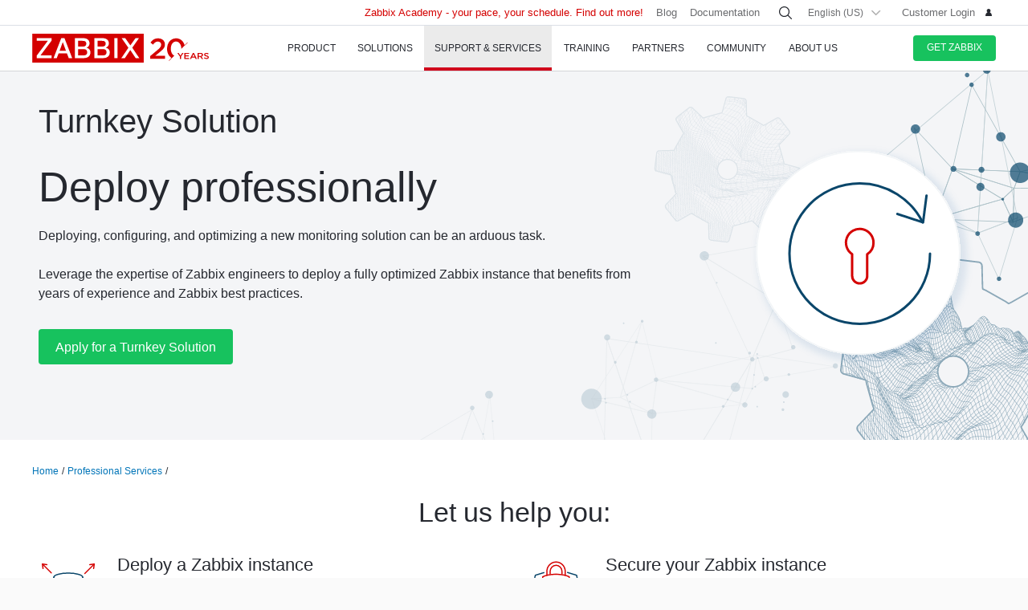

--- FILE ---
content_type: image/svg+xml
request_url: https://assets.zabbix.com/img/banners/professional_services_turnkey_solution_1920x460.svg
body_size: 231892
content:
<svg width="1917" height="460" viewBox="0 0 1917 460" fill="none" xmlns="http://www.w3.org/2000/svg">
<g clip-path="url(#clip0_70_966)">
<g clip-path="url(#clip1_70_966)">
<path d="M1920 0H0V460H1920V0Z" fill="#F4F5F7"/>
<path d="M1918.26 -100.16L1867.64 -80.7599L1867.71 -80.3999L1868.13 -80.4799L1868.55 -80.5599L1868.62 -80.1999L1917.31 -98.8799L1904.95 100.25L1868.62 -80.1999L1868.29 -80.0799L1868.13 -80.4799L1867.71 -80.3999L1904.74 103.64L1905.6 103.61L1918.26 -100.16Z" fill="#AFC3C9"/>
<path d="M1868.55 -80.5599L1867.71 -80.5499L1868.13 -80.4799L1868.57 -80.3999L1868.19 -78.0399L1904.68 103.28L1834.85 128.13L1868.19 -78.0399L1867.71 -80.3999L1868.13 -80.4799L1867.71 -80.5499L1833.75 129.43L1905.67 103.85L1868.55 -80.5599Z" fill="#AFC3C9"/>
<path d="M1456.92 71.3401L1456.5 71.4301L1456.62 71.9701L1457.11 71.7501L1456.92 71.3401Z" fill="#AFC3C9"/>
<path d="M1457.22 71.0601L1456.92 71.3401L1457.17 71.6901L1457.56 71.4201L1457.22 71.0601Z" fill="#AFC3C9"/>
<path d="M1581.18 146.6L1580.89 146.28L1580.35 146.79L1581.05 146.99L1581.18 146.6Z" fill="#AFC3C9"/>
<path d="M1582 146.41L1581.31 146.2L1581.18 146.6L1581.05 146.99L1580.35 146.79L1566.71 159.53L1507.93 123.92L1580.35 146.79L1580.89 146.28L1581.18 146.6L1581.31 146.2L1504.76 122.02L1504.43 122.8L1566.82 160.6L1582 146.41Z" fill="#AFC3C9"/>
<path d="M1504.41 121.79L1504.22 122.28L1504.63 122.42L1505.05 122.59L1504.87 123.06L1565.7 159.92L1482.57 184.04L1504.87 123.06L1504.43 122.8L1504.63 122.42L1504.22 122.28L1481.17 185.35L1567.83 160.2L1504.41 121.79Z" fill="#AFC3C9"/>
<path d="M1505.05 122.59L1504.63 122.42L1504.43 122.8L1504.87 123.06L1505.05 122.59Z" fill="#AFC3C9"/>
<path d="M1456.92 71.3401L1456.6 71.6401L1457.68 72.7901L1457.34 71.2601L1456.92 71.3401Z" fill="#AFC3C9"/>
<path d="M1456.15 69.9102L1456.5 71.4302L1456.92 71.3401L1457.34 71.2602L1457.68 72.7902L1504.13 122.52L1481.98 183.15L1457.68 72.7902L1456.6 71.6402L1456.92 71.3401L1456.5 71.4302L1481.78 186.23L1505.14 122.35L1456.15 69.9102Z" fill="#AFC3C9"/>
<path d="M1528.95 17.8901L1528.57 18.0901L1528.38 18.4801L1529.62 19.0801L1528.95 17.8901Z" fill="#AFC3C9"/>
<path d="M1528.57 18.0901L1528.19 18.2901L1528.75 19.2801L1528.99 18.1901L1528.57 18.0901Z" fill="#AFC3C9"/>
<path d="M1528.39 16.9001L1528.16 17.9801L1528.57 18.0901L1528.99 18.1901L1528.75 19.2801L1588.01 125.39L1505.17 122.01L1528.75 19.2801L1528.19 18.2901L1528.57 18.0901L1528.16 17.9801L1504.1 122.83L1589.51 126.3L1528.39 16.9001Z" fill="#AFC3C9"/>
<path d="M1589.37 125.45L1588.77 125.42V125.85L1588.75 126.27L1588.15 126.25L1580.92 146.07L1507.86 123.01L1588.15 126.25L1588.35 125.69L1588.77 125.85V125.42L1504.66 122L1504.52 122.83L1581.44 147.12L1589.37 125.45Z" fill="#AFC3C9"/>
<path d="M1588.77 125.85L1588.35 125.69L1588.15 126.25L1588.75 126.27L1588.77 125.85Z" fill="#AFC3C9"/>
<path d="M1868.57 -80.3999L1867.74 -80.6699L1868.13 -80.4799L1868.52 -80.2899L1867.2 -77.4599L1833.96 128.22L1779.22 112.22L1867.2 -77.4599L1867.71 -80.5499L1868.13 -80.4799L1867.74 -80.6699L1778.02 112.76L1834.66 129.33L1868.57 -80.3999Z" fill="#AFC3C9"/>
<path d="M1779 112.67L1778.61 112.48L1778.49 112.9L1778.84 113.01L1779 112.67Z" fill="#AFC3C9"/>
<path d="M1778.68 112.91L1778.67 112.05L1778.61 112.48L1778.57 112.92L1775.57 112.53L1743.42 117.62L1705.35 103.25L1775.57 112.53L1778.55 112.05L1778.61 112.48L1778.67 112.05L1701.75 101.91L1701.55 102.75L1743.35 118.52L1778.68 112.91Z" fill="#AFC3C9"/>
<path d="M1778.61 112.48L1778.55 112.05L1775.57 112.53L1778.57 112.92L1778.61 112.48Z" fill="#AFC3C9"/>
<path d="M1743.8 118.16L1743.38 118.06L1743.46 118.51L1743.75 118.45L1743.8 118.16Z" fill="#AFC3C9"/>
<path d="M1702.12 102.36L1701.69 102.34L1701.55 102.75L1702.11 102.96L1702.12 102.36Z" fill="#AFC3C9"/>
<path d="M1701.29 101.73L1701.28 102.32L1701.69 102.34L1702.12 102.36L1702.11 102.96L1742.41 118.16L1701.01 143.62L1702.11 102.96L1701.55 102.75L1701.69 102.34L1701.28 102.32L1700.08 145.19L1744.36 117.98L1701.29 101.73Z" fill="#AFC3C9"/>
<path d="M1700.94 144.27L1700.54 144.43L1700.78 144.79L1701.07 144.61L1700.94 144.27Z" fill="#AFC3C9"/>
<path d="M1701.69 102.34L1701.28 102.32L1701.24 102.88L1701.79 102.77L1701.69 102.34Z" fill="#AFC3C9"/>
<path d="M1702.15 101.81L1701.61 101.92L1701.69 102.34L1701.79 102.77L1701.24 102.88L1700.11 143.9L1591.13 125.81L1701.24 102.88L1701.28 102.32L1701.69 102.34L1701.61 101.92L1588.67 125.42L1588.69 126.26L1700.96 144.92L1702.15 101.81Z" fill="#AFC3C9"/>
<path d="M1589.17 126L1588.77 125.85L1588.69 126.26L1589.05 126.33L1589.17 126Z" fill="#AFC3C9"/>
<path d="M1700.61 143.99L1588.48 125.35L1588.35 125.69L1588.77 125.85L1589.17 126L1589.05 126.33L1695.82 144.07L1581.81 146.16L1589.05 126.33L1588.69 126.26L1588.77 125.85L1588.35 125.69L1580.54 147.03L1700.55 144.85L1700.61 143.99Z" fill="#AFC3C9"/>
<path d="M1905.17 103.58L1904.78 103.73L1905.14 104.65L1905.56 103.77L1905.17 103.58Z" fill="#AFC3C9"/>
<path d="M1833.64 128.56L1833.94 129.01L1834.3 128.77L1834.67 128.55L1834.97 129.01L1904.31 104.35L1867.93 178.43L1834.97 129.01L1834.45 129.18L1834.3 128.77L1833.94 129.01L1868.06 180.16L1906.03 102.81L1833.64 128.56Z" fill="#AFC3C9"/>
<path d="M1834.67 128.55L1834.3 128.77L1834.45 129.18L1834.97 129.01L1834.67 128.55Z" fill="#AFC3C9"/>
<path d="M1868.45 179.27L1868 179.29L1867.88 179.71L1868.48 179.89L1868.45 179.27Z" fill="#AFC3C9"/>
<path d="M1834.3 128.77L1833.94 129.01L1834.21 129.41L1834.59 129.12L1834.3 128.77Z" fill="#AFC3C9"/>
<path d="M1868 179.29L1867.58 179.32L1867.61 179.84L1868.11 179.71L1868 179.29Z" fill="#AFC3C9"/>
<path d="M1905.57 103.42L1905.17 103.58L1905.29 104L1905.76 103.89L1905.57 103.42Z" fill="#AFC3C9"/>
<path d="M1700.54 144.43L1700.14 144.56L1700.29 144.97L1700.69 144.81L1700.54 144.43Z" fill="#AFC3C9"/>
<path d="M1700.52 143.98L1580.76 146.19L1580.74 146.57L1581.18 146.6L1581.61 146.62L1581.59 147.01L1697.97 144.89L1580.46 188.03L1581.59 147.01L1581.18 147.02V146.6L1580.74 146.57L1579.57 189.3L1700.69 144.81L1700.52 143.98Z" fill="#AFC3C9"/>
<path d="M1581.61 146.62L1581.18 146.6V147.02L1581.59 147.01L1581.61 146.62Z" fill="#AFC3C9"/>
<path d="M1580.43 188.8L1580.01 188.67L1579.94 189.1L1580.31 189.17L1580.43 188.8Z" fill="#AFC3C9"/>
<path d="M1581.65 145.58L1566.25 159.96L1566.37 160.25L1566.77 160.06L1567.16 159.87L1567.29 160.15L1580.71 147.62L1579.64 186.83L1567.29 160.15L1567.06 160.37L1566.77 160.06L1566.37 160.25L1579.62 188.85L1580.45 188.69L1581.65 145.58Z" fill="#AFC3C9"/>
<path d="M1567.16 159.87L1566.77 160.06L1567.06 160.37L1567.29 160.15L1567.16 159.87Z" fill="#AFC3C9"/>
<path d="M1566.77 160.06L1566.37 160.25L1566.53 160.59L1566.88 160.47L1566.77 160.06Z" fill="#AFC3C9"/>
<path d="M1567 159.53L1566.65 159.65L1566.77 160.06L1566.88 160.47L1566.53 160.59L1579.33 188.2L1484.55 184.38L1566.53 160.59L1566.37 160.25L1566.77 160.06L1566.65 159.65L1481.75 184.29L1481.87 185.13L1580.7 189.13L1567 159.53Z" fill="#AFC3C9"/>
<path d="M1482.31 184.69L1481.87 184.7V185.13L1482.31 185.15V184.69Z" fill="#AFC3C9"/>
<path d="M1580.01 188.67L1579.6 188.53L1578.54 191.67L1580.38 188.92L1580.01 188.67Z" fill="#AFC3C9"/>
<path d="M1315.21 135.9L1314.79 135.8L1314.68 136.22L1315.1 136.34L1315.21 135.9Z" fill="#AFC3C9"/>
<path d="M1481.87 184.7H1481.45L1481.47 185.41L1482.08 185.09L1481.87 184.7Z" fill="#AFC3C9"/>
<path d="M1314.79 135.8L1314.37 135.7L1314.13 136.85L1315.05 136.14L1314.79 135.8Z" fill="#AFC3C9"/>
<g opacity="0.7">
<path d="M1562.62 259.64L1562.16 258.62L1561.83 259.7L1562.23 259.81L1562.62 259.64Z" fill="#AFC3C9"/>
<path d="M1562.23 259.81L1561.83 259.7L1562.16 258.62L1536.31 202.82L1584.72 184.26L1562.16 258.62L1562.62 259.64L1562.23 259.81L1562.64 259.95L1586.06 182.82L1535.15 202.34L1562.31 261.03L1562.64 259.95L1562.23 259.81Z" fill="#AFC3C9"/>
<path d="M1585.23 183.14L1584.9 183.26L1584.97 183.62L1585.4 183.54L1585.23 183.14Z" fill="#AFC3C9"/>
<path d="M1585.81 183.46L1585.4 183.54L1584.97 183.62L1584.9 183.26L1536.21 201.94L1548.58 2.81017L1584.9 183.26L1585.23 183.14L1585.4 183.54L1585.81 183.46L1548.78 -0.579834L1547.92 -0.549834L1535.26 203.22L1585.89 183.82L1585.81 183.46Z" fill="#AFC3C9"/>
<path d="M1585.81 183.46L1585.34 181.1L1584.96 183.46L1585.4 183.54L1585.81 183.46Z" fill="#AFC3C9"/>
<path d="M1536.18 202.61L1535.74 202.59L1535.31 202.56L1535.35 201.88L1398.24 126.7L1547.85 0.470122L1535.35 201.88L1535.95 202.21L1535.74 202.59L1536.18 202.61L1548.84 -1.49988L1396.71 126.84L1536.12 203.28L1536.18 202.61Z" fill="#AFC3C9"/>
<path d="M1535.95 202.21L1535.35 201.88L1535.31 202.56L1535.74 202.59L1535.95 202.21Z" fill="#AFC3C9"/>
<path d="M1397.56 126.35L1396.79 126.19L1397.06 126.92L1397.47 126.77L1397.56 126.35Z" fill="#AFC3C9"/>
<path d="M1925.33 84.7701L1924.95 84.9701L1924.57 85.1701L1923.9 83.9801L1753.15 0.880102L1864.53 -22.3099L1923.9 83.9801L1925.14 84.5801L1924.95 84.9701L1925.33 84.7701L1864.97 -23.2699L1750.5 0.550102L1926.01 85.9501L1925.33 84.7701Z" fill="#AFC3C9"/>
<path d="M1585.81 183.61L1586.32 180.52L1585.01 183.35L1585.4 183.54L1585.81 183.61Z" fill="#AFC3C9"/>
<path d="M1751.97 0.310162L1710.18 -15.4598L1674.84 -9.84984L1674.85 -8.98984L1674.91 -9.41984L1674.95 -9.85984L1677.96 -9.46984L1710.1 -14.5598L1748.17 -0.189838L1677.96 -9.46984L1674.98 -8.98984L1674.91 -9.41984L1674.85 -8.98984L1751.77 1.15016L1751.97 0.310162Z" fill="#AFC3C9"/>
<path d="M1278.99 100.48L1278.34 100.29L1278.45 100.95L1278.88 100.89L1278.99 100.48Z" fill="#AFC3C9"/>
<path d="M1279.21 100.24L1278.68 100.52L1278.88 100.89L1279.31 100.83L1279.21 100.24Z" fill="#AFC3C9"/>
<path d="M1358.07 272.3L1357.83 272.52L1357.96 272.8L1358.36 272.61L1358.07 272.3Z" fill="#AFC3C9"/>
<path d="M1751.97 0.310098L1751.41 0.100098L1751.4 0.700098L1751.83 0.720098L1751.97 0.310098Z" fill="#AFC3C9"/>
<path d="M1752.25 0.740108L1751.83 0.720108L1751.4 0.700108L1751.41 0.100105L1711.11 -15.1099L1752.51 -40.5599L1751.41 0.100105L1751.97 0.310108L1751.83 0.720108L1752.25 0.740108L1753.44 -42.1399L1709.17 -14.9199L1752.23 1.33011L1752.25 0.740108Z" fill="#AFC3C9"/>
<path d="M1752.28 0.180054L1751.74 0.290054L1751.83 0.720054L1752.25 0.740054L1752.28 0.180054Z" fill="#AFC3C9"/>
<path d="M1751.83 0.720139L1751.74 0.290138L1752.28 0.180138L1753.41 -40.8499L1862.4 -22.7499L1752.28 0.180138L1752.25 0.740139L1751.83 0.720139L1751.92 1.14014L1864.85 -22.3599L1864.83 -23.2099L1752.56 -41.8599L1751.37 1.25014L1751.92 1.14014L1751.83 0.720139Z" fill="#AFC3C9"/>
<path d="M1562.1 259.41L1561.63 259.55L1561.83 260L1562.23 259.81L1562.1 259.41Z" fill="#AFC3C9"/>
<path d="M1397.85 125.87L1397.18 126.43L1397.47 126.77L1397.9 126.74L1397.85 125.87Z" fill="#AFC3C9"/>
<path d="M1397.87 126.62L1396.88 123.91L1397.03 126.79L1397.47 126.77L1397.87 126.62Z" fill="#AFC3C9"/>
<path d="M1358.74 272.44L1358.2 271.26L1357.94 272.54L1358.36 272.61L1358.74 272.44Z" fill="#AFC3C9"/>
<path d="M1382.87 153.88L1382.49 153.68L1382.3 154.05L1382.67 154.25L1382.87 153.88Z" fill="#AFC3C9"/>
<path d="M1382.67 154.25L1382.8 153.86L1383.3 154L1397.64 127.35L1531.68 200.85L1383.3 154L1383.06 154.47L1382.67 154.25L1382.55 154.67L1535.61 202.99L1535.95 202.21L1397.28 126.18L1382.04 154.5L1382.55 154.67L1382.67 154.25Z" fill="#AFC3C9"/>
<path d="M1383.3 154L1382.8 153.86L1382.67 154.25L1383.06 154.47L1383.3 154Z" fill="#AFC3C9"/>
</g>
<g opacity="0.7">
<path d="M1550.63 2.58006C1552.61 0.730058 1552.72 -2.36994 1550.87 -4.35994C1549.02 -6.33994 1545.92 -6.44994 1543.93 -4.59994C1541.95 -2.74994 1541.84 0.350058 1543.69 2.33006C1545.54 4.31006 1548.65 4.42006 1550.62 2.57006L1550.63 2.58006Z" fill="#08476A"/>
<path d="M1683.39 0.030056C1688.55 -4.78994 1688.82 -12.8799 1684.01 -18.0299C1679.19 -23.1899 1671.11 -23.4599 1665.95 -18.6399C1660.8 -13.8299 1660.52 -5.73994 1665.34 -0.579945C1670.16 4.58006 1678.25 4.85006 1683.4 0.0400562L1683.39 0.030056Z" fill="#08476A"/>
<path d="M1597.39 136.6C1602.55 131.78 1602.82 123.69 1598.01 118.54C1593.19 113.38 1585.11 113.11 1579.95 117.93C1574.8 122.74 1574.52 130.83 1579.34 135.99C1584.16 141.15 1592.25 141.42 1597.4 136.61L1597.39 136.6Z" fill="#08476A"/>
<path d="M1524.6 7.51004C1525.72 6.47004 1525.77 4.72004 1524.73 3.60004C1523.69 2.48004 1521.94 2.42004 1520.82 3.47004C1519.7 4.51004 1519.64 6.26004 1520.69 7.38004C1521.73 8.50004 1523.48 8.55004 1524.6 7.51004Z" fill="#08476A"/>
<path d="M1591.06 127.35C1592.18 126.31 1592.23 124.56 1591.19 123.44C1590.15 122.32 1588.4 122.27 1587.28 123.31C1586.16 124.35 1586.1 126.1 1587.15 127.22C1588.19 128.34 1589.94 128.39 1591.06 127.35Z" fill="#08476A"/>
<path d="M1530.13 19.5901C1531.25 18.5501 1531.3 16.8001 1530.26 15.6801C1529.22 14.5601 1527.47 14.5001 1526.35 15.5501C1525.23 16.5901 1525.17 18.3401 1526.22 19.4601C1527.26 20.5801 1529.01 20.6301 1530.13 19.5901Z" fill="#08476A"/>
<path d="M1564.32 261.41C1565.44 260.37 1565.5 258.62 1564.45 257.5C1563.41 256.38 1561.66 256.33 1560.54 257.37C1559.42 258.41 1559.36 260.16 1560.41 261.28C1561.45 262.4 1563.2 262.45 1564.32 261.41Z" fill="#08476A"/>
<path d="M1542.74 148.55C1544.78 146.64 1544.89 143.44 1542.98 141.39C1541.07 139.35 1537.87 139.24 1535.82 141.15C1533.78 143.06 1533.67 146.26 1535.58 148.31C1537.49 150.35 1540.69 150.46 1542.74 148.55Z" fill="#08476A"/>
<path d="M1910.14 109.05C1912.49 106.85 1912.62 103.16 1910.42 100.81C1908.22 98.46 1904.53 98.33 1902.18 100.53C1899.83 102.73 1899.7 106.42 1901.9 108.77C1904.1 111.12 1907.79 111.25 1910.14 109.05Z" fill="#08476A"/>
<path d="M1755.34 5.66002C1757.69 3.46002 1757.82 -0.229975 1755.62 -2.57998C1753.42 -4.92998 1749.73 -5.05998 1747.38 -2.85998C1745.03 -0.659975 1744.9 3.03003 1747.1 5.38002C1749.3 7.73002 1752.99 7.86002 1755.34 5.66002Z" fill="#08476A"/>
<path d="M1568.66 86.77C1571.01 84.57 1571.14 80.88 1568.94 78.53C1566.74 76.18 1563.05 76.05 1560.7 78.25C1558.35 80.45 1558.22 84.14 1560.42 86.49C1562.62 88.84 1566.31 88.97 1568.66 86.77Z" fill="#08476A"/>
<path d="M1462.35 77.05C1464.7 74.85 1464.83 71.16 1462.63 68.81C1460.43 66.46 1456.74 66.33 1454.39 68.53C1452.04 70.73 1451.91 74.42 1454.11 76.77C1456.31 79.12 1460 79.25 1462.35 77.05Z" fill="#08476A"/>
<path d="M1706.19 151.27C1710.02 147.69 1710.22 141.69 1706.65 137.86C1703.07 134.03 1697.07 133.83 1693.24 137.4C1689.41 140.98 1689.2 146.99 1692.78 150.81C1696.36 154.64 1702.36 154.84 1706.19 151.26V151.27Z" fill="#08476A"/>
<path d="M1589.61 193.17C1593.44 189.59 1593.64 183.59 1590.07 179.76C1586.49 175.93 1580.49 175.73 1576.66 179.3C1572.83 182.88 1572.62 188.89 1576.2 192.71C1579.78 196.54 1585.78 196.74 1589.61 193.16V193.17Z" fill="#08476A"/>
<path d="M1568.21 161.44C1568.89 160.8 1568.93 159.73 1568.29 159.05C1567.65 158.37 1566.58 158.33 1565.9 158.97C1565.22 159.61 1565.18 160.68 1565.82 161.36C1566.46 162.04 1567.53 162.08 1568.21 161.44Z" fill="#08476A"/>
<path d="M1485.36 188.28C1487.05 186.7 1487.14 184.05 1485.56 182.36C1483.98 180.67 1481.33 180.58 1479.64 182.16C1477.95 183.74 1477.86 186.39 1479.44 188.08C1481.02 189.77 1483.67 189.86 1485.36 188.28Z" fill="#08476A"/>
<path d="M1869.82 180.42C1870.77 179.53 1870.82 178.05 1869.93 177.1C1869.04 176.15 1867.56 176.1 1866.61 176.99C1865.66 177.88 1865.61 179.36 1866.5 180.31C1867.39 181.26 1868.87 181.31 1869.82 180.42Z" fill="#08476A"/>
<path d="M1836.86 131.13C1837.81 130.24 1837.86 128.76 1836.97 127.81C1836.08 126.86 1834.6 126.81 1833.65 127.7C1832.7 128.59 1832.65 130.07 1833.54 131.02C1834.43 131.97 1835.91 132.02 1836.86 131.13Z" fill="#08476A"/>
<path d="M1505.3 186.51C1506.29 185.59 1506.34 184.04 1505.42 183.05C1504.5 182.06 1502.95 182.01 1501.96 182.93C1500.97 183.85 1500.92 185.4 1501.84 186.39C1502.76 187.38 1504.31 187.43 1505.3 186.51Z" fill="#08476A"/>
<path d="M1508.23 125.14C1509.73 123.74 1509.81 121.39 1508.41 119.89C1507.01 118.39 1504.66 118.31 1503.16 119.71C1501.66 121.11 1501.58 123.46 1502.98 124.96C1504.38 126.46 1506.73 126.54 1508.23 125.14Z" fill="#08476A"/>
<path d="M1543.09 126.21C1544.59 124.81 1544.67 122.46 1543.27 120.96C1541.87 119.46 1539.52 119.38 1538.02 120.78C1536.52 122.18 1536.44 124.53 1537.84 126.03C1539.24 127.53 1541.59 127.61 1543.09 126.21Z" fill="#08476A"/>
<path d="M1537.76 205.19C1538.94 204.08 1539.01 202.23 1537.9 201.05C1536.8 199.87 1534.94 199.8 1533.76 200.91C1532.58 202.01 1532.51 203.87 1533.62 205.05C1534.72 206.23 1536.58 206.29 1537.76 205.19Z" fill="#08476A"/>
<path d="M1401.09 129.96C1402.84 128.33 1402.93 125.58 1401.3 123.83C1399.66 122.08 1396.92 121.99 1395.17 123.62C1393.42 125.26 1393.33 128 1394.96 129.75C1396.59 131.5 1399.34 131.59 1401.09 129.96Z" fill="#08476A"/>
<path d="M1744.34 121.37C1746.09 119.74 1746.18 116.99 1744.55 115.24C1742.91 113.49 1740.17 113.4 1738.42 115.03C1736.67 116.67 1736.58 119.41 1738.21 121.16C1739.84 122.91 1742.59 123 1744.34 121.37Z" fill="#08476A"/>
<path d="M1850.47 51.64C1852.22 50.01 1852.31 47.26 1850.68 45.51C1849.04 43.76 1846.3 43.67 1844.55 45.3C1842.8 46.94 1842.71 49.68 1844.34 51.43C1845.97 53.18 1848.72 53.27 1850.47 51.64Z" fill="#08476A"/>
<path d="M1779.95 114.43C1781.04 113.41 1781.1 111.7 1780.08 110.61C1779.06 109.52 1777.35 109.46 1776.26 110.48C1775.17 111.5 1775.11 113.21 1776.13 114.3C1777.15 115.39 1778.86 115.45 1779.95 114.43Z" fill="#08476A"/>
<path d="M1702.61 104.63C1703.7 103.61 1703.76 101.9 1702.74 100.81C1701.72 99.7201 1700.01 99.6601 1698.92 100.68C1697.83 101.7 1697.77 103.41 1698.79 104.5C1699.81 105.59 1701.52 105.65 1702.61 104.63Z" fill="#08476A"/>
</g>
<g opacity="0.3">
<path d="M1285.6 287.17L1285.2 287.3L1285.55 288.36L1285.99 287.32L1285.6 287.17Z" fill="#CAD4D8"/>
<path d="M1285.65 285.95L1285.21 286.98L1285.6 287.17L1285.99 287.32L1285.55 288.36L1305.31 346.59L1255.2 359.89L1285.55 288.36L1285.2 287.3L1285.6 287.17L1285.21 286.98L1253.71 361.18L1306.41 347.19L1285.65 285.95Z" fill="#CAD4D8"/>
<path d="M1254.88 360.5L1254.45 360.54L1254.57 360.96L1254.91 360.86L1254.88 360.5Z" fill="#CAD4D8"/>
<path d="M1254.45 360.54L1254.03 360.57L1254.25 362.97L1254.88 360.67L1254.45 360.54Z" fill="#CAD4D8"/>
<path d="M1306.28 346.96L1305.85 346.88L1305.6 347.24L1306.16 347.63L1306.28 346.96Z" fill="#CAD4D8"/>
<path d="M1194.48 230.84L1194.08 231.03L1193.86 231.39L1195.08 232.14L1194.48 230.84Z" fill="#CAD4D8"/>
<path d="M1193.09 229.92L1193.69 231.21L1194.08 231.03L1194.48 230.84L1195.08 232.14L1285.05 287.33L1254.43 359.48L1195.08 232.14L1193.86 231.39L1194.08 231.03L1193.69 231.21L1254.47 361.6L1286.14 286.98L1193.09 229.92Z" fill="#CAD4D8"/>
<path d="M828.78 467.6L829.07 467.98L829.41 467.71L829.75 467.46L830.05 467.86L905.53 423.36L871.27 522.68L830.05 467.86L829.63 468.09L829.41 467.71L829.07 467.98L871.57 524.51L907.12 421.43L828.78 467.6Z" fill="#CAD4D8"/>
<path d="M906.73 422.23L906.33 422.39L906.1 422.76L907.26 423.49L906.73 422.23Z" fill="#CAD4D8"/>
<path d="M906.33 422.39L905.93 422.55L906.38 423.6L906.73 422.54L906.33 422.39Z" fill="#CAD4D8"/>
<path d="M906.28 421.19L905.93 422.24L906.33 422.39L906.73 422.54L906.38 423.6L954.01 535.42L871.99 523.23L906.38 423.6L905.93 422.55L906.33 422.39L905.93 422.24L870.84 523.93L955.4 536.47L906.28 421.19Z" fill="#CAD4D8"/>
<path d="M1254.88 360.67L1254.08 360.31L1254.45 360.54L1254.82 360.77L1253.21 363.44L1198.26 564.42L1145.53 542.67L1253.21 363.44L1254.04 360.42L1254.45 360.54L1254.08 360.31L1144.27 543.08L1198.83 565.59L1254.88 360.67Z" fill="#CAD4D8"/>
<path d="M1254.45 360.54L1254.04 360.42L1253.21 363.44L1254.82 360.77L1254.45 360.54Z" fill="#CAD4D8"/>
<path d="M1286.02 287.02L1285.6 287.17L1285.69 287.58L1286.18 287.49L1286.02 287.02Z" fill="#CAD4D8"/>
<path d="M1194.08 231.03L1193.69 231.21L1193.93 231.73L1194.36 231.35L1194.08 231.03Z" fill="#CAD4D8"/>
<path d="M1073.39 333.25L1073.62 333.92L1074.02 333.79L1074.42 333.65L1074.65 334.32L1253.75 360.87L1145.01 541.85L1074.65 334.32L1073.97 334.22L1074.02 333.79L1073.62 333.92L1144.79 543.9L1255.16 360.21L1073.39 333.25Z" fill="#CAD4D8"/>
<path d="M1074.42 333.65L1074.02 333.79L1073.97 334.22L1074.65 334.32L1074.42 333.65Z" fill="#CAD4D8"/>
<path d="M1074.42 333.65L1073.59 333.77L1074.02 333.79L1074.44 333.8L1074.39 336.2L1144.24 542.26L1069.94 524.26L1074.39 336.2L1073.62 333.92L1074.02 333.79L1073.59 333.77L1069.07 524.94L1145.55 543.47L1074.42 333.65Z" fill="#CAD4D8"/>
<path d="M1074.02 333.79L1073.62 333.92L1074.39 336.2L1074.44 333.8L1074.02 333.79Z" fill="#CAD4D8"/>
<path d="M1074.02 333.79L1073.59 333.77L1073.58 334.51L1074.22 334.17L1074.02 333.79Z" fill="#CAD4D8"/>
<path d="M1346.76 203.77L1346.38 203.97L1346.51 204.38L1347.01 204.23L1346.76 203.77Z" fill="#CAD4D8"/>
<path d="M1346.78 203.81L1346.82 203.87L1346.78 203.81Z" fill="#CAD4D8"/>
<path d="M1346 204.17L1346.02 204.21L1346.01 204.16L1346 204.17Z" fill="#CAD4D8"/>
<path d="M1346.78 203.81L1346.76 203.77L1345.99 204.12L1346.38 203.97L1346.78 203.81Z" fill="#CAD4D8"/>
<path d="M1345.99 204.12L1346.01 204.16L1346.38 203.97L1345.99 204.12Z" fill="#CAD4D8"/>
<path d="M1346.78 203.81L1346.38 203.97L1346.01 204.16L1346.02 204.21L1349.1 209.77L1346.82 203.87L1346.78 203.81Z" fill="#CAD4D8"/>
<path d="M1346.38 203.97L1345.99 204.12L1346.28 204.87L1346.74 204.23L1346.38 203.97Z" fill="#CAD4D8"/>
<path d="M1346.38 203.97L1346.04 203.7L1345.39 204.57L1346.46 204.39L1346.38 203.97Z" fill="#CAD4D8"/>
<path d="M1347.38 203.36L1346.31 203.55L1346.38 203.97L1346.46 204.39L1345.39 204.57L1285.49 286.58L1195.27 231.26L1345.39 204.57L1346.04 203.7L1346.38 203.97L1346.31 203.55L1192.89 230.8L1285.72 287.73L1347.38 203.36Z" fill="#CAD4D8"/>
<g opacity="0.7">
<path d="M1331.37 201.47L1331.18 200.91L1330.7 201.3L1330.98 201.62L1331.37 201.47Z" fill="#CAD4D8"/>
<path d="M946.1 591.24L945.68 591.28L945.25 591.32L945.21 590.95L894.81 604.33L928.31 407.65L945.21 590.95L945.56 590.86L945.68 591.28L946.1 591.24L928.87 404.31L928.01 404.25L893.73 605.51L946.13 591.61L946.1 591.24Z" fill="#CAD4D8"/>
<path d="M1330.77 201.24L1330.32 201.47L1330.63 201.88L1330.98 201.62L1330.77 201.24Z" fill="#CAD4D8"/>
<path d="M1255.34 395.67L1255.17 396.05L1255.43 396.39L1256.02 395.95L1255.34 395.67Z" fill="#CAD4D8"/>
<path d="M1246.08 415.53L1245.48 415.45L1245.42 415.86L1245.82 416.07L1246.08 415.53Z" fill="#CAD4D8"/>
<path d="M1055.39 408.54L1055.06 408.4L1054.87 408.72L1055.23 408.95L1055.39 408.54Z" fill="#CAD4D8"/>
<path d="M1130.82 426.83L1090.94 406.7L1055.21 408.52L1055.12 409.37L1055.23 408.95L1055.32 408.52L1058.26 409.23L1090.77 407.58L1127.09 425.92L1058.26 409.23L1055.25 409.39L1055.23 408.95L1055.12 409.37L1130.53 427.64L1130.82 426.83Z" fill="#CAD4D8"/>
<path d="M1055.32 408.52L1055.23 408.95L1055.25 409.39L1058.26 409.23L1055.32 408.52Z" fill="#CAD4D8"/>
<path d="M1091.27 407.26L1090.86 407.15L1090.45 407.01L1090.53 406.72L1056.05 408.47L1116.68 314.54L1090.53 406.72L1090.82 406.7L1090.86 407.15L1091.27 407.26L1118.31 311.99L1117.53 311.62L1054.41 409.43L1091.19 407.55L1091.27 407.26Z" fill="#CAD4D8"/>
<path d="M1090.82 406.7L1090.53 406.72L1090.45 407.01L1090.86 407.15L1090.82 406.7Z" fill="#CAD4D8"/>
<path d="M1370.92 221.32L1370.65 221.18L1370.44 221.4L1370.74 221.7L1370.92 221.32Z" fill="#CAD4D8"/>
<path d="M1130.82 426.83L1130.28 426.56L1130.21 427.15L1130.64 427.22L1130.82 426.83Z" fill="#CAD4D8"/>
<path d="M1131.04 427.28L1130.64 427.22L1130.21 427.15L1130.28 426.56L1091.83 407.15L1135.71 386.25L1130.28 426.56L1130.82 426.83L1130.64 427.22L1131.04 427.28L1136.8 384.78L1089.88 407.13L1130.97 427.87L1131.04 427.28Z" fill="#CAD4D8"/>
<path d="M1136.06 385.11L1135.75 385.26L1135.85 385.61L1136.26 385.49L1136.06 385.11Z" fill="#CAD4D8"/>
<path d="M1136.67 385.41L1136.26 385.49L1135.85 385.61L1135.75 385.26L1091.54 406.33L1117.86 313.54L1135.75 385.26L1136.06 385.11L1136.26 385.49L1136.67 385.41L1117.91 310.18L1090.18 407.94L1136.75 385.75L1136.67 385.41Z" fill="#CAD4D8"/>
<path d="M1131.13 426.74L1130.58 426.78L1130.64 427.22L1131.04 427.28L1131.13 426.74Z" fill="#CAD4D8"/>
<path d="M1130.64 427.22L1130.58 426.78L1131.13 426.74L1136.63 386.06L1243.07 415.66L1131.13 426.74L1131.04 427.28L1130.64 427.22L1130.67 427.64L1245.47 416.3L1245.54 415.46L1135.89 384.96L1130.12 427.7L1130.67 427.64L1130.64 427.22Z" fill="#CAD4D8"/>
<path d="M1245.54 415.46L1245.19 415.36L1245.03 415.68L1245.42 415.86L1245.54 415.46Z" fill="#CAD4D8"/>
<path d="M1245.82 416.07L1245.42 415.86L1245.03 415.68L1245.19 415.36L1140.91 386.36L1254.5 396.42L1245.19 415.36L1245.54 415.46L1245.42 415.86L1245.82 416.07L1255.85 395.68L1136.29 385.08L1136.14 385.92L1245.65 416.39L1245.82 416.07Z" fill="#CAD4D8"/>
<path d="M1118.19 311.55L1117.29 310.68L1117.45 311.91L1117.88 311.87L1118.19 311.55Z" fill="#CAD4D8"/>
<path d="M1117.88 311.87L1117.48 311.69L1117.47 311.76L1118.29 312.04L1117.88 311.87Z" fill="#CAD4D8"/>
<path d="M928.85 404.21L928.58 403.26L928.07 404.09L928.44 404.32L928.85 404.21Z" fill="#CAD4D8"/>
<path d="M928.37 403.9L927.89 403.95L928.03 404.44L928.44 404.32L928.37 403.9Z" fill="#CAD4D8"/>
<path d="M1126.11 618.03L1125.68 618.02L1125.74 615.62L1055.89 409.55L1130.19 427.56L1125.74 615.62L1126.51 617.9L1126.11 618.03L1126.54 618.05L1131.06 426.87L1054.58 408.34L1125.7 618.17L1126.54 618.05L1126.11 618.03Z" fill="#CAD4D8"/>
<path d="M1136.57 384.98L1136.15 385.1L1136.26 385.49L1136.67 385.41L1136.57 384.98Z" fill="#CAD4D8"/>
<path d="M1255.6 396.12L1255.17 396.05L1254.74 395.98L1254.81 395.59L1138.86 385.31L1260.3 354.92L1254.81 395.59L1255.22 395.62L1255.17 396.05L1255.6 396.12L1261.32 353.76L1136.15 385.1L1136.23 385.94L1255.55 396.5L1255.6 396.12Z" fill="#CAD4D8"/>
<path d="M1255.22 395.62L1254.81 395.59L1254.74 395.98L1255.17 396.05L1255.22 395.62Z" fill="#CAD4D8"/>
<path d="M1260.93 353.91L1260.57 353.81L1260.41 354.16L1260.81 354.34L1260.93 353.91Z" fill="#CAD4D8"/>
<path d="M1271.35 384.05L1270.94 384.19L1270.52 384.34L1270.43 384.04L1255.75 395.08L1260.98 356.2L1270.43 384.04L1270.68 383.85L1270.94 384.19L1271.35 384.05L1261.22 354.2L1260.37 354.27L1254.6 397.01L1271.44 384.35L1271.35 384.05Z" fill="#CAD4D8"/>
<path d="M1270.68 383.85L1270.43 384.04L1270.52 384.34L1270.94 384.19L1270.68 383.85Z" fill="#CAD4D8"/>
<path d="M1271.23 383.69L1270.87 383.77L1270.94 384.19L1271.35 384.05L1271.23 383.69Z" fill="#CAD4D8"/>
<path d="M1270.94 384.19L1270.87 383.77L1271.23 383.69L1261.44 354.88L1355.28 368.77L1271.23 383.69L1271.35 384.05L1270.94 384.19L1271.01 384.62L1358.04 369.16L1358.02 368.3L1260.18 353.8L1270.65 384.69L1271.01 384.62L1270.94 384.19Z" fill="#CAD4D8"/>
<path d="M1358.02 368.3L1357.59 368.24L1357.54 368.69L1357.97 368.74L1358.02 368.3Z" fill="#CAD4D8"/>
<path d="M1261.2 354.52L1262.59 351.51L1260.48 354.05L1260.81 354.34L1261.2 354.52Z" fill="#CAD4D8"/>
<path d="M1358.45 368.07L1357.81 368.33L1357.97 368.74L1358.39 368.78L1358.45 368.07Z" fill="#CAD4D8"/>
</g>
<g opacity="0.5">
<path d="M1307.85 346.81C1309.07 345.89 1309.32 344.16 1308.4 342.94C1307.48 341.72 1305.75 341.47 1304.53 342.39C1303.31 343.31 1303.06 345.04 1303.98 346.26C1304.9 347.48 1306.63 347.73 1307.85 346.81Z" fill="#08476A"/>
<path d="M1137.07 387.27C1138.29 386.35 1138.54 384.62 1137.62 383.4C1136.7 382.18 1134.97 381.93 1133.75 382.85C1132.53 383.77 1132.28 385.5 1133.2 386.72C1134.12 387.94 1135.85 388.19 1137.07 387.27Z" fill="#08476A"/>
<path d="M930.38 407.65C932.55 406.02 932.98 402.95 931.35 400.78C929.72 398.61 926.65 398.18 924.48 399.81C922.32 401.44 921.88 404.51 923.51 406.68C925.14 408.85 928.22 409.28 930.38 407.65Z" fill="#08476A"/>
<path d="M1062.66 419.25C1068.3 415.01 1069.44 407 1065.2 401.35C1060.96 395.71 1052.95 394.57 1047.3 398.82C1041.66 403.06 1040.53 411.07 1044.77 416.71C1049.01 422.35 1057.03 423.48 1062.66 419.25Z" fill="#08476A"/>
<path d="M1076.79 335.4C1078.47 334.14 1078.8 331.76 1077.54 330.08C1076.28 328.4 1073.9 328.07 1072.22 329.33C1070.55 330.59 1070.21 332.97 1071.47 334.64C1072.73 336.32 1075.11 336.65 1076.78 335.39L1076.79 335.4Z" fill="#08476A"/>
<path d="M908.18 422.38C909.4 421.46 909.65 419.73 908.73 418.51C907.81 417.29 906.08 417.04 904.86 417.96C903.64 418.88 903.39 420.61 904.31 421.83C905.23 423.05 906.96 423.3 908.18 422.38Z" fill="#08476A"/>
<path d="M1256.88 361.93C1258.1 361.01 1258.35 359.28 1257.43 358.06C1256.51 356.84 1254.78 356.59 1253.56 357.51C1252.34 358.43 1252.09 360.16 1253.01 361.38C1253.93 362.6 1255.66 362.85 1256.88 361.93Z" fill="#08476A"/>
<path d="M1133.59 432.51C1136.17 430.57 1136.68 426.92 1134.75 424.34C1132.81 421.77 1129.16 421.25 1126.58 423.18C1124.01 425.12 1123.49 428.77 1125.42 431.35C1127.36 433.92 1131.01 434.44 1133.59 432.51Z" fill="#08476A"/>
<path d="M1237.79 399C1240.36 397.06 1240.88 393.41 1238.95 390.83C1237.01 388.26 1233.36 387.74 1230.78 389.67C1228.2 391.61 1227.69 395.26 1229.62 397.84C1231.56 400.41 1235.21 400.93 1237.79 399Z" fill="#08476A"/>
<path d="M1199.01 235.45C1201.59 233.51 1202.1 229.86 1200.17 227.28C1198.23 224.71 1194.58 224.19 1192 226.12C1189.43 228.06 1188.91 231.71 1190.84 234.29C1192.78 236.86 1196.43 237.38 1199.01 235.45Z" fill="#08476A"/>
<path d="M1373.07 224.68C1374.64 223.5 1374.95 221.27 1373.77 219.71C1372.59 218.14 1370.36 217.83 1368.8 219.01C1367.23 220.19 1366.92 222.42 1368.1 223.98C1369.28 225.55 1371.51 225.86 1373.07 224.68Z" fill="#08476A"/>
<path d="M1350.47 203.4C1351.69 202.48 1351.94 200.75 1351.02 199.53C1350.1 198.31 1348.37 198.06 1347.15 198.98C1345.93 199.9 1345.68 201.63 1346.6 202.85C1347.52 204.07 1349.25 204.32 1350.47 203.4Z" fill="#08476A"/>
<path d="M1274.47 386.5C1275.86 385.46 1276.13 383.49 1275.09 382.11C1274.05 380.72 1272.08 380.44 1270.69 381.49C1269.3 382.53 1269.03 384.5 1270.07 385.89C1271.11 387.28 1273.08 387.55 1274.47 386.51V386.5Z" fill="#08476A"/>
<path d="M1247.93 419.06C1249.38 417.97 1249.67 415.92 1248.58 414.48C1247.49 413.03 1245.44 412.74 1244 413.83C1242.55 414.92 1242.26 416.97 1243.35 418.42C1244.44 419.87 1246.49 420.16 1247.94 419.07L1247.93 419.06Z" fill="#08476A"/>
<path d="M1360.59 370.5C1362.04 369.41 1362.33 367.36 1361.24 365.92C1360.15 364.47 1358.1 364.18 1356.66 365.27C1355.21 366.36 1354.92 368.41 1356.01 369.86C1357.1 371.31 1359.15 371.6 1360.6 370.51L1360.59 370.5Z" fill="#08476A"/>
<path d="M1294.37 423.78C1295.12 423.22 1295.27 422.16 1294.71 421.41C1294.15 420.66 1293.09 420.51 1292.34 421.07C1291.59 421.63 1291.44 422.69 1292 423.44C1292.56 424.19 1293.62 424.34 1294.37 423.78Z" fill="#08476A"/>
<path d="M1299.24 406.86C1301.06 405.49 1301.43 402.9 1300.06 401.08C1298.69 399.26 1296.1 398.89 1294.28 400.26C1292.46 401.63 1292.09 404.22 1293.46 406.04C1294.83 407.86 1297.42 408.23 1299.24 406.86Z" fill="#08476A"/>
<path d="M1287.74 287.79C1289.16 286.72 1289.45 284.7 1288.38 283.28C1287.31 281.86 1285.29 281.57 1283.87 282.64C1282.45 283.71 1282.16 285.73 1283.23 287.15C1284.3 288.57 1286.32 288.86 1287.74 287.79Z" fill="#08476A"/>
<path d="M1085.64 364.69C1086.39 364.13 1086.54 363.07 1085.98 362.32C1085.42 361.57 1084.36 361.42 1083.61 361.98C1082.86 362.54 1082.71 363.6 1083.27 364.35C1083.83 365.1 1084.89 365.25 1085.64 364.69Z" fill="#08476A"/>
<path d="M1119.11 313.6C1119.86 313.04 1120.01 311.98 1119.45 311.23C1118.89 310.48 1117.83 310.33 1117.08 310.89C1116.33 311.45 1116.18 312.51 1116.74 313.26C1117.3 314.01 1118.36 314.16 1119.11 313.6Z" fill="#08476A"/>
<path d="M1111.97 339.56C1112.72 339 1112.87 337.94 1112.31 337.19C1111.75 336.44 1110.69 336.29 1109.94 336.85C1109.19 337.41 1109.04 338.47 1109.6 339.22C1110.16 339.97 1111.22 340.12 1111.97 339.56Z" fill="#08476A"/>
<path d="M1353.25 212.84C1354 212.28 1354.15 211.22 1353.59 210.47C1353.03 209.72 1351.97 209.57 1351.22 210.13C1350.47 210.69 1350.32 211.75 1350.88 212.5C1351.44 213.25 1352.5 213.4 1353.25 212.84Z" fill="#08476A"/>
<path d="M1220.01 419.63C1220.76 419.07 1220.91 418.01 1220.35 417.26C1219.79 416.51 1218.73 416.36 1217.98 416.92C1217.23 417.48 1217.08 418.54 1217.64 419.29C1218.2 420.04 1219.26 420.19 1220.01 419.63Z" fill="#08476A"/>
<path d="M1301.79 380.02C1302.54 379.46 1302.69 378.4 1302.13 377.65C1301.57 376.9 1300.51 376.75 1299.76 377.31C1299.01 377.87 1298.86 378.93 1299.42 379.68C1299.98 380.43 1301.04 380.58 1301.79 380.02Z" fill="#08476A"/>
<path d="M1261.94 419.45C1262.39 419.11 1262.49 418.46 1262.14 418.01C1261.8 417.56 1261.15 417.46 1260.7 417.81C1260.25 418.15 1260.15 418.8 1260.5 419.25C1260.84 419.7 1261.49 419.8 1261.94 419.45Z" fill="#08476A"/>
<path d="M1262.69 358.82C1263.14 358.48 1263.24 357.83 1262.89 357.38C1262.55 356.93 1261.9 356.83 1261.45 357.18C1261 357.52 1260.9 358.17 1261.25 358.62C1261.59 359.07 1262.24 359.17 1262.69 358.82Z" fill="#08476A"/>
<path d="M1261.93 353.82C1262.38 353.48 1262.48 352.83 1262.13 352.38C1261.79 351.93 1261.14 351.83 1260.69 352.18C1260.24 352.52 1260.14 353.17 1260.49 353.62C1260.83 354.07 1261.48 354.17 1261.93 353.82Z" fill="#08476A"/>
<path d="M1346.95 193.59C1347.4 193.25 1347.5 192.6 1347.15 192.15C1346.81 191.7 1346.16 191.6 1345.71 191.95C1345.26 192.29 1345.16 192.94 1345.51 193.39C1345.85 193.84 1346.5 193.94 1346.95 193.59Z" fill="#08476A"/>
<path d="M1345.3 189.68C1345.75 189.34 1345.85 188.69 1345.5 188.24C1345.16 187.79 1344.51 187.69 1344.06 188.04C1343.61 188.38 1343.51 189.03 1343.86 189.48C1344.2 189.93 1344.85 190.03 1345.3 189.68Z" fill="#08476A"/>
<path d="M1234.34 394.72C1234.79 394.38 1234.89 393.73 1234.54 393.28C1234.2 392.83 1233.55 392.73 1233.1 393.08C1232.65 393.42 1232.55 394.07 1232.9 394.52C1233.24 394.97 1233.89 395.07 1234.34 394.72Z" fill="#08476A"/>
<path d="M1257.99 379.95C1258.44 379.61 1258.54 378.96 1258.19 378.51C1257.85 378.06 1257.2 377.96 1256.75 378.31C1256.3 378.65 1256.2 379.3 1256.55 379.75C1256.89 380.2 1257.54 380.3 1257.99 379.95Z" fill="#08476A"/>
<path d="M1255.81 397.03C1256.26 396.69 1256.36 396.04 1256.01 395.59C1255.67 395.14 1255.02 395.04 1254.57 395.39C1254.12 395.73 1254.02 396.38 1254.37 396.83C1254.71 397.28 1255.36 397.38 1255.81 397.03Z" fill="#08476A"/>
<path d="M1372.41 168.9C1373.36 168.19 1373.55 166.84 1372.84 165.89C1372.13 164.94 1370.78 164.75 1369.83 165.46C1368.88 166.17 1368.69 167.52 1369.4 168.47C1370.11 169.42 1371.46 169.61 1372.41 168.9Z" fill="#08476A"/>
<path d="M1211.56 265.14C1212.01 264.8 1212.11 264.15 1211.76 263.7C1211.42 263.25 1210.77 263.15 1210.32 263.5C1209.87 263.84 1209.77 264.49 1210.12 264.94C1210.46 265.39 1211.11 265.49 1211.56 265.14Z" fill="#08476A"/>
<path d="M1259.58 394.62C1260.03 394.28 1260.13 393.63 1259.78 393.18C1259.44 392.73 1258.79 392.63 1258.34 392.98C1257.89 393.32 1257.79 393.97 1258.14 394.42C1258.48 394.87 1259.13 394.96 1259.58 394.62Z" fill="#08476A"/>
<path d="M1295.06 413.85C1295.51 413.51 1295.61 412.86 1295.26 412.41C1294.92 411.96 1294.27 411.86 1293.82 412.21C1293.37 412.55 1293.27 413.2 1293.62 413.65C1293.96 414.1 1294.61 414.2 1295.06 413.85Z" fill="#08476A"/>
<path d="M1252.95 353.28C1253.71 352.71 1253.86 351.63 1253.29 350.87C1252.72 350.11 1251.64 349.96 1250.88 350.53C1250.12 351.1 1249.97 352.18 1250.54 352.94C1251.11 353.7 1252.19 353.85 1252.95 353.28Z" fill="#08476A"/>
<path d="M1225.24 410.57C1225.69 410.23 1225.79 409.58 1225.44 409.13C1225.1 408.68 1224.45 408.58 1224 408.93C1223.55 409.27 1223.45 409.92 1223.8 410.37C1224.14 410.82 1224.79 410.92 1225.24 410.57Z" fill="#08476A"/>
<path d="M1100.32 404.76C1100.77 404.42 1100.87 403.77 1100.52 403.32C1100.18 402.87 1099.53 402.77 1099.08 403.12C1098.63 403.46 1098.53 404.11 1098.88 404.56C1099.22 405.01 1099.87 405.11 1100.32 404.76Z" fill="#08476A"/>
<path d="M1095.69 315.58C1096.14 315.24 1096.24 314.59 1095.89 314.14C1095.55 313.69 1094.9 313.59 1094.45 313.94C1094 314.28 1093.9 314.93 1094.25 315.38C1094.59 315.83 1095.24 315.93 1095.69 315.58Z" fill="#08476A"/>
<path d="M1072.45 409.63C1072.9 409.29 1073 408.64 1072.65 408.19C1072.31 407.74 1071.66 407.64 1071.21 407.99C1070.76 408.33 1070.66 408.98 1071.01 409.43C1071.35 409.88 1072 409.98 1072.45 409.63Z" fill="#08476A"/>
<path d="M1073.59 414.56C1074.04 414.22 1074.14 413.57 1073.79 413.12C1073.45 412.67 1072.8 412.57 1072.35 412.92C1071.9 413.26 1071.8 413.91 1072.15 414.36C1072.49 414.81 1073.14 414.91 1073.59 414.56Z" fill="#08476A"/>
<path d="M1103.52 413.29C1103.97 412.95 1104.07 412.3 1103.72 411.85C1103.38 411.4 1102.73 411.3 1102.28 411.65C1101.83 411.99 1101.73 412.64 1102.08 413.09C1102.42 413.54 1103.07 413.64 1103.52 413.29Z" fill="#08476A"/>
<path d="M920.77 453.53C921.22 453.19 921.32 452.54 920.97 452.09C920.63 451.64 919.98 451.54 919.53 451.89C919.08 452.23 918.98 452.88 919.33 453.33C919.67 453.78 920.32 453.88 920.77 453.53Z" fill="#08476A"/>
<path d="M932.58 437.57C933.03 437.23 933.13 436.58 932.78 436.13C932.44 435.68 931.79 435.58 931.34 435.93C930.89 436.27 930.79 436.92 931.14 437.37C931.48 437.82 932.13 437.92 932.58 437.57Z" fill="#08476A"/>
<path d="M1210.48 340.16C1210.93 339.82 1211.03 339.17 1210.68 338.72C1210.34 338.27 1209.69 338.17 1209.24 338.52C1208.79 338.86 1208.69 339.51 1209.04 339.96C1209.38 340.41 1210.03 340.51 1210.48 340.16Z" fill="#08476A"/>
<path d="M1361.03 184.93C1361.48 184.59 1361.58 183.94 1361.23 183.49C1360.89 183.04 1360.24 182.94 1359.79 183.29C1359.34 183.63 1359.24 184.28 1359.59 184.73C1359.93 185.18 1360.58 185.28 1361.03 184.93Z" fill="#08476A"/>
</g>
</g>
<g opacity="0.3">
<path d="M67.3301 179.06L67.7801 178.8L67.0901 177.6L66.8101 178.98L67.3301 179.06Z" fill="#CAD4D8"/>
<path d="M67.5801 180.56L67.8501 179.19L67.3301 179.06L66.8101 178.98L67.0901 177.6L28.1201 111.94L85.5801 82.9001L67.0901 177.6L67.7801 178.8L67.3301 179.06L67.8501 179.19L87.0601 80.9501L26.6301 111.49L67.5801 180.56Z" fill="#CAD4D8"/>
<path d="M85.8102 82.0801L86.3202 81.9201L86.0702 81.4501L85.6702 81.6501L85.8102 82.0801Z" fill="#CAD4D8"/>
<path d="M86.32 81.92L86.82 81.77L85.94 78.92L85.77 81.88L86.32 81.92Z" fill="#CAD4D8"/>
<path d="M26.8501 111.74L27.3901 111.72L27.6001 111.22L26.8201 110.89L26.8501 111.74Z" fill="#CAD4D8"/>
<path d="M192.5 224.07L192.93 223.75L193.11 223.25L191.44 222.65L192.5 224.07Z" fill="#CAD4D8"/>
<path d="M194.43 224.83L193.36 223.43L192.93 223.75L192.5 224.07L191.44 222.65L67.95 178.73L86.61 83.2L191.44 222.65L193.11 223.25L192.93 223.75L193.36 223.43L86.03 80.64L66.72 179.42L194.43 224.83Z" fill="#CAD4D8"/>
<path d="M85.77 81.88L86.83 82.11L86.32 81.92L85.82 81.7401L87.09 78.08L102.2 -180.19L171.84 -167.32L87.09 78.08L86.85 81.9601L86.32 81.92L86.83 82.11L173.26 -168.14L101.2 -181.46L85.77 81.88Z" fill="#CAD4D8"/>
<path d="M86.3201 81.9201L86.8501 81.9601L87.0901 78.0801L85.8201 81.7401L86.3201 81.9201Z" fill="#CAD4D8"/>
<path d="M66.86 179.34L67.33 179.06L67.12 178.58L66.55 178.82L66.86 179.34Z" fill="#CAD4D8"/>
<path d="M192.93 223.75L193.36 223.43L192.93 222.86L192.51 223.42L192.93 223.75Z" fill="#CAD4D8"/>
<path d="M313.29 68.56L312.84 67.8L312.39 68.07L311.93 68.34L311.48 67.58L87.09 81.34L172.68 -166.46L311.48 67.58L312.34 67.53L312.39 68.07L312.84 67.8L172.43 -169L85.55 82.51L313.29 68.56Z" fill="#CAD4D8"/>
<path d="M311.93 68.34L312.39 68.07L312.34 67.53L311.48 67.58L311.93 68.34Z" fill="#CAD4D8"/>
<path d="M311.93 68.3401L312.91 67.9701L312.39 68.0701L311.87 68.1601L311.31 65.2301L173.52 -167.16L268.41 -164.37L311.31 65.2301L312.84 67.8001L312.39 68.0701L312.91 67.9701L269.29 -165.43L171.61 -168.29L311.93 68.3401Z" fill="#CAD4D8"/>
<path d="M312.39 68.07L312.84 67.8L311.31 65.23L311.87 68.16L312.39 68.07Z" fill="#CAD4D8"/>
<path d="M312.39 68.0701L312.91 67.9701L312.74 67.0701L312.05 67.6601L312.39 68.0701Z" fill="#CAD4D8"/>
<path d="M14.46 296.09L14.87 295.75L14.61 295.28L14.04 295.59L14.46 296.09Z" fill="#CAD4D8"/>
<path d="M14.4301 296.04L14.3701 295.98L14.4201 296.05L14.4301 296.04Z" fill="#CAD4D8"/>
<path d="M15.28 295.41L15.25 295.36L15.27 295.42L15.28 295.41Z" fill="#CAD4D8"/>
<path d="M14.4302 296.04L14.4602 296.09L15.3002 295.46L14.8702 295.75L14.4302 296.04Z" fill="#CAD4D8"/>
<path d="M15.3001 295.46L15.2701 295.42L14.8701 295.75L15.3001 295.46Z" fill="#CAD4D8"/>
<path d="M14.4301 296.04L14.8701 295.75L15.2701 295.42L15.2501 295.36L10.0801 289.4L14.3701 295.98L14.4301 296.04Z" fill="#CAD4D8"/>
<path d="M14.8701 295.75L15.3001 295.46L14.7701 294.63L14.3601 295.52L14.8701 295.75Z" fill="#CAD4D8"/>
<path d="M14.8702 295.75L15.3602 295.99L15.9202 294.76L14.6702 295.26L14.8702 295.75Z" fill="#CAD4D8"/>
<path d="M13.8201 296.74L15.0701 296.24L14.8701 295.75L14.6701 295.26L15.9201 294.76L67.6201 179.75L191.43 223.77L15.9201 294.76L15.3601 295.99L14.8701 295.75L15.0701 296.24L194.44 223.72L67.0501 178.41L13.8201 296.74Z" fill="#CAD4D8"/>
<g opacity="0.7">
<path d="M33.75 294.93L34.13 295.56L34.61 294.97L34.18 294.64L33.75 294.93Z" fill="#CAD4D8"/>
<path d="M34.5299 295.05L35.0199 294.66L34.5399 294.24L34.1799 294.64L34.5299 295.05Z" fill="#CAD4D8"/>
<path d="M76.2101 39.48L76.3201 38.97L75.9201 38.62L75.3201 39.31L76.2101 39.48Z" fill="#CAD4D8"/>
<path d="M82.3601 12.96L83.1101 12.91L83.0801 12.39L82.5401 12.25L82.3601 12.96Z" fill="#CAD4D8"/>
<path d="M272.55 -16.76L273.08 -16.74L273.61 -16.67L273.59 -16.3L315.03 -27.29L265.51 102.4L273.59 -16.3L273.24 -16.19L273.08 -16.74L272.55 -16.76L264.18 105.92L265.22 106.17L316.78 -28.87L272.58 -17.13L272.55 -16.76Z" fill="#CAD4D8"/>
<path d="M219.09 -30.86L219.6 -30.9L220.14 -30.92L220.2 -30.18L271.9 -16.48L223.97 20.18L220.2 -30.18L219.48 -30.38L219.6 -30.9L219.09 -30.86L223.02 22.25L274.28 -16.96L219.03 -31.6L219.09 -30.86Z" fill="#CAD4D8"/>
<path d="M223.83 21.66L224.17 21.4L223.96 21L223.49 21.24L223.83 21.66Z" fill="#CAD4D8"/>
<path d="M223.01 21.45L223.49 21.24L223.96 21L224.17 21.4L272.47 -15.56L264.33 103.93L224.17 21.4L223.83 21.66L223.49 21.24L223.01 21.45L265.13 108.02L273.7 -17.87L222.83 21.06L223.01 21.45Z" fill="#CAD4D8"/>
<path d="M219.6 -30.9L219.78 -30.38L219.12 -30.18L222.89 20.65L85.9899 12.04L219.12 -30.18L219.09 -30.86L219.6 -30.9L219.45 -31.4L82.9099 11.87L83.0399 12.91L224.08 21.8L220.11 -31.61L219.45 -31.4L219.6 -30.9Z" fill="#CAD4D8"/>
<path d="M83.04 12.91L83.49 12.94L83.6 12.52L83.08 12.39L83.04 12.91Z" fill="#CAD4D8"/>
<path d="M82.5401 12.2501L83.0801 12.3901L83.6001 12.5201L83.4901 12.9401L217.62 21.3901L77.0501 38.3501L83.4901 12.9401L83.0401 12.9101L83.0801 12.3901L82.5401 12.2501L75.5901 39.5901L223.56 21.7501L223.53 20.6901L82.6701 11.8101L82.5401 12.2501Z" fill="#CAD4D8"/>
<path d="M264.44 106.42L265.75 107.26L265.24 105.81L264.73 105.96L264.44 106.42Z" fill="#CAD4D8"/>
<path d="M265.26 106.08H265.27L265.26 106.07V106.08Z" fill="#CAD4D8"/>
<path d="M264.73 105.96L265.26 106.07L265.27 105.99L264.2 105.86L264.73 105.96Z" fill="#CAD4D8"/>
<path d="M223.25 21.94L223.72 21.69L223.49 21.24L223.01 21.45L223.25 21.94Z" fill="#CAD4D8"/>
<path d="M75.78 39.0001L76.32 38.9701L76.86 38.9501L76.88 39.4301L220.38 22.1301L80.66 90.2501L76.88 39.4301L76.37 39.5001L76.32 38.9701L75.78 39.0001L79.72 91.9301L223.72 21.6901L223.41 20.6901L75.75 38.5201L75.78 39.0001Z" fill="#CAD4D8"/>
<path d="M76.3701 39.5L76.8801 39.43L76.8601 38.95L76.3201 38.97L76.3701 39.5Z" fill="#CAD4D8"/>
<path d="M80.1599 91.64L80.6099 91.67L80.7199 91.21L80.1899 91.09L80.1599 91.64Z" fill="#CAD4D8"/>
<path d="M59.7501 57.7L60.2101 57.42L60.6801 57.14L60.8701 57.47L75.8601 40.3L79.5001 88.87L60.8701 57.47L60.6101 57.77L60.2101 57.42L59.7501 57.7L79.7301 91.36L80.7301 91.06L76.7701 37.65L59.5601 57.37L59.7501 57.7Z" fill="#CAD4D8"/>
<path d="M60.61 57.77L60.87 57.47L60.68 57.14L60.21 57.42L60.61 57.77Z" fill="#CAD4D8"/>
<path d="M59.99 58.1L60.41 57.92L60.21 57.42L59.75 57.7L59.99 58.1Z" fill="#CAD4D8"/>
<path d="M60.21 57.42L60.41 57.92L59.99 58.1L79.29 90.6L-38.28 97.84L59.99 58.1L59.75 57.7L60.21 57.42L60.02 56.93L-41.74 98.07L-41.5 99.1L81.09 91.58L60.44 56.74L60.02 56.93L60.21 57.42Z" fill="#CAD4D8"/>
<path d="M79.66 90.97L78.75 94.98L80.67 91.35L80.19 91.09L79.66 90.97Z" fill="#CAD4D8"/>
</g>
<g opacity="0.5">
<path d="M24.9799 112.32C23.7299 113.75 23.8799 115.92 25.3099 117.16C26.7399 118.41 28.9099 118.26 30.1499 116.83C31.3999 115.4 31.2499 113.23 29.8199 111.99C28.3899 110.74 26.2199 110.89 24.9799 112.32Z" fill="#08476A"/>
<path d="M222.05 19.2901C220.8 20.7201 220.95 22.8901 222.38 24.1301C223.81 25.3801 225.98 25.2301 227.22 23.8001C228.47 22.3701 228.32 20.2001 226.89 18.9601C225.46 17.7101 223.29 17.8601 222.05 19.2901Z" fill="#08476A"/>
<path d="M308.6 66.82C306.89 68.78 307.09 71.76 309.05 73.47C311.01 75.18 313.99 74.98 315.7 73.02C317.41 71.06 317.21 68.08 315.25 66.37C313.29 64.66 310.31 64.86 308.6 66.82Z" fill="#08476A"/>
<path d="M83.0099 80.8601C81.7599 82.2901 81.9099 84.4601 83.3399 85.7001C84.7699 86.9501 86.9399 86.8001 88.1799 85.3701C89.4299 83.9401 89.2799 81.7701 87.8499 80.5301C86.4199 79.2801 84.2499 79.4301 83.0099 80.8601Z" fill="#08476A"/>
<path d="M96.6799 30.9201C94.0499 33.9301 94.3599 38.5101 97.3699 41.1401C100.38 43.7701 104.96 43.4601 107.59 40.4501C110.22 37.4401 109.91 32.8601 106.9 30.2301C103.89 27.6001 99.3099 27.9101 96.6799 30.9201Z" fill="#08476A"/>
<path d="M185.8 219.64C183.17 222.65 183.48 227.23 186.49 229.86C189.5 232.49 194.08 232.18 196.71 229.17C199.34 226.16 199.03 221.58 196.02 218.95C193.01 216.32 188.43 216.63 185.8 219.64Z" fill="#08476A"/>
<path d="M10.05 297.48C8.79995 298.91 8.94995 301.08 10.38 302.32C11.81 303.57 13.98 303.42 15.22 301.99C16.47 300.56 16.32 298.39 14.89 297.15C13.46 295.9 11.29 296.05 10.05 297.48Z" fill="#08476A"/>
<path d="M55.3299 55.53C53.9099 57.15 54.0799 59.61 55.6999 61.03C57.3199 62.45 59.7799 62.28 61.1999 60.66C62.6199 59.04 62.4499 56.58 60.8299 55.16C59.2099 53.74 56.7499 53.91 55.3299 55.53Z" fill="#08476A"/>
<path d="M79.2099 9.15006C77.7299 10.8401 77.9099 13.4101 79.5999 14.8901C81.2899 16.3701 83.8599 16.1901 85.3399 14.5001C86.8199 12.8101 86.6399 10.2401 84.9499 8.76006C83.2599 7.28006 80.6899 7.46006 79.2099 9.15006Z" fill="#08476A"/>
<path d="M21.58 15.36C20.82 16.23 20.91 17.56 21.78 18.33C22.66 19.09 23.98 19 24.75 18.13C25.51 17.26 25.42 15.93 24.55 15.16C23.68 14.4 22.35 14.49 21.58 15.36Z" fill="#08476A"/>
<path d="M19.9999 37.1601C18.1399 39.2901 18.3599 42.5301 20.4899 44.4001C22.6199 46.2601 25.8599 46.0401 27.7299 43.9101C29.5899 41.7801 29.3699 38.5401 27.2399 36.6701C25.1099 34.8101 21.8699 35.0301 19.9999 37.1601Z" fill="#08476A"/>
<path d="M64.5801 178.85C63.1301 180.52 63.3001 183.04 64.9601 184.5C66.6201 185.95 69.1501 185.78 70.6101 184.12C72.0601 182.46 71.8901 179.93 70.2301 178.47C68.5601 177.02 66.0401 177.19 64.5801 178.85Z" fill="#08476A"/>
<path d="M290.33 33.51C289.57 34.39 289.66 35.71 290.53 36.48C291.4 37.24 292.73 37.15 293.5 36.28C294.26 35.41 294.17 34.08 293.3 33.31C292.42 32.55 291.1 32.64 290.33 33.51Z" fill="#08476A"/>
<path d="M262.8 104.17C262.04 105.04 262.13 106.37 263 107.14C263.88 107.9 265.2 107.81 265.97 106.94C266.73 106.07 266.64 104.74 265.77 103.97C264.9 103.21 263.57 103.3 262.8 104.17Z" fill="#08476A"/>
<path d="M264.8 70.8101C264.04 71.6801 264.13 73.0101 265 73.7801C265.88 74.5401 267.2 74.4501 267.97 73.5801C268.73 72.7101 268.64 71.3801 267.77 70.6101C266.9 69.8501 265.57 69.9401 264.8 70.8101Z" fill="#08476A"/>
<path d="M4.23996 286.73C3.47996 287.6 3.56996 288.93 4.43996 289.7C5.31996 290.46 6.63996 290.37 7.40996 289.5C8.16996 288.63 8.07996 287.3 7.20996 286.53C6.32996 285.77 5.00996 285.86 4.23996 286.73Z" fill="#08476A"/>
<path d="M112.98 1.29006C112.22 2.16006 112.31 3.49006 113.18 4.26006C114.05 5.02006 115.38 4.93006 116.15 4.06006C116.91 3.19006 116.82 1.86006 115.95 1.09006C115.08 0.330056 113.75 0.420055 112.98 1.29006Z" fill="#08476A"/>
<path d="M23.8 70.4301C23.04 71.3101 23.13 72.6301 24 73.4001C24.87 74.1601 26.2 74.0701 26.97 73.2001C27.73 72.3301 27.64 71.0001 26.77 70.2301C25.9 69.4701 24.57 69.5601 23.8 70.4301Z" fill="#08476A"/>
<path d="M62.0901 12.2901C61.6301 12.8201 61.6801 13.6301 62.2101 14.0901C62.7401 14.5501 63.5501 14.5001 64.0101 13.9701C64.4701 13.4401 64.4201 12.6301 63.8901 12.1701C63.3601 11.7101 62.5501 11.7601 62.0901 12.2901Z" fill="#08476A"/>
<path d="M76.75 86.13C76.29 86.66 76.34 87.47 76.87 87.93C77.4 88.39 78.21 88.34 78.67 87.81C79.13 87.28 79.08 86.47 78.55 86.01C78.02 85.55 77.21 85.6 76.75 86.13Z" fill="#08476A"/>
<path d="M78.96 92.01C78.5 92.54 78.55 93.35 79.08 93.81C79.61 94.27 80.42 94.22 80.88 93.69C81.34 93.16 81.29 92.35 80.76 91.89C80.23 91.43 79.42 91.48 78.96 92.01Z" fill="#08476A"/>
<path d="M16.8499 308.51C16.3899 309.04 16.4399 309.85 16.9699 310.31C17.4999 310.77 18.3099 310.72 18.7699 310.19C19.2299 309.66 19.1799 308.85 18.6499 308.39C18.1199 307.93 17.3099 307.98 16.8499 308.51Z" fill="#08476A"/>
<path d="M19.8599 312.83C19.3999 313.36 19.4499 314.17 19.9799 314.63C20.5099 315.09 21.3199 315.04 21.7799 314.51C22.2399 313.98 22.1899 313.17 21.6599 312.71C21.1299 312.25 20.3199 312.3 19.8599 312.83Z" fill="#08476A"/>
<path d="M101.96 35.23C101.5 35.76 101.55 36.57 102.08 37.03C102.61 37.49 103.42 37.44 103.88 36.91C104.34 36.38 104.29 35.57 103.76 35.11C103.23 34.65 102.42 34.7 101.96 35.23Z" fill="#08476A"/>
<path d="M77.0401 59.25C76.5801 59.78 76.6301 60.59 77.1601 61.05C77.6901 61.51 78.5001 61.46 78.9601 60.93C79.4201 60.4 79.3701 59.59 78.8401 59.13C78.3101 58.67 77.5001 58.72 77.0401 59.25Z" fill="#08476A"/>
<path d="M75.2901 37.9501C74.8301 38.4801 74.8801 39.2901 75.4101 39.7501C75.9401 40.2101 76.7501 40.1601 77.2101 39.6301C77.6701 39.1001 77.6201 38.2901 77.0901 37.8301C76.5601 37.3701 75.7501 37.4201 75.2901 37.9501Z" fill="#08476A"/>
<path d="M162.94 186.8C162.48 187.33 162.53 188.14 163.06 188.6C163.59 189.06 164.4 189.01 164.86 188.48C165.32 187.95 165.27 187.14 164.74 186.68C164.21 186.22 163.4 186.27 162.94 186.8Z" fill="#08476A"/>
<path d="M71.3301 41.8401C70.8701 42.3701 70.9201 43.1801 71.4501 43.6401C71.9801 44.1001 72.7901 44.0501 73.2501 43.5201C73.7101 42.9901 73.6601 42.1801 73.1301 41.7201C72.6001 41.2601 71.7901 41.3101 71.3301 41.8401Z" fill="#08476A"/>
<path d="M23.2901 27.5901C22.8301 28.1201 22.8801 28.9301 23.4101 29.3901C23.9401 29.8501 24.7501 29.8001 25.2101 29.2701C25.6701 28.7401 25.6201 27.9301 25.0901 27.4701C24.5601 27.0101 23.7501 27.0601 23.2901 27.5901Z" fill="#08476A"/>
<path d="M90.01 90.35C89.23 91.24 89.33 92.59 90.21 93.36C91.1 94.14 92.45 94.0501 93.22 93.1601C93.99 92.2701 93.9 90.92 93.02 90.15C92.13 89.38 90.78 89.47 90.01 90.35Z" fill="#08476A"/>
<path d="M108.95 13.63C108.49 14.16 108.54 14.97 109.07 15.43C109.6 15.89 110.41 15.84 110.87 15.31C111.33 14.78 111.28 13.97 110.75 13.51C110.22 13.05 109.41 13.1 108.95 13.63Z" fill="#08476A"/>
<path d="M290.74 95.75C290.28 96.28 290.33 97.09 290.86 97.55C291.39 98.01 292.2 97.96 292.66 97.43C293.12 96.9 293.07 96.09 292.54 95.63C292.01 95.17 291.2 95.22 290.74 95.75Z" fill="#08476A"/>
<path d="M144.97 95.38C144.51 95.91 144.56 96.72 145.09 97.18C145.62 97.64 146.43 97.59 146.89 97.06C147.35 96.53 147.3 95.72 146.77 95.26C146.24 94.8 145.43 94.85 144.97 95.38Z" fill="#08476A"/>
<path d="M1.96999 322.64C1.50999 323.17 1.55999 323.98 2.08999 324.44C2.61999 324.9 3.42999 324.85 3.88999 324.32C4.34999 323.79 4.29999 322.98 3.76999 322.52C3.23999 322.06 2.42999 322.11 1.96999 322.64Z" fill="#08476A"/>
</g>
</g>
<g opacity="0.44">
<path d="M1389.62 441.51L1389.11 442.05L1389.7 451.5L1387.33 447.97L1387.11 444.24C1386.92 444.57 1386.76 444.91 1386.64 445.25L1386.77 447.6L1386.4 447.44C1386.44 447.66 1386.48 447.88 1386.52 448.1L1386.79 448.21L1386.81 448.86C1386.95 449.13 1387.1 449.37 1387.28 449.61L1387.4 449.77L1387.36 449.01L1389.76 452.58V452.83L1391.92 455.58L1390.29 452.44L1389.62 441.51Z" fill="#08476A"/>
<path d="M1421.94 323.7L1421.01 323.93L1420.91 323.84L1418.66 321.01H1418.62C1418.62 321.01 1418.62 321.01 1418.62 320.97L1416.23 318.87H1416.19C1416.19 318.87 1416.12 318.85 1416.08 318.85H1416.01L1414.19 319.01L1413.86 319.57L1415.86 319.39L1416.88 322.58L1415.28 320.99L1413.87 319.57L1413.58 320.07L1413.8 320.32L1413.49 320.2L1412.96 321.13L1413.03 321.18L1412.92 321.2L1412.58 321.8L1413.64 321.63L1414.67 322.96L1413 322.36L1412.39 322.13L1411.04 324.52H1411.54L1410.89 324.79L1410.03 326.28L1411.81 325.64L1412.97 326.09L1410.9 326.55L1409.99 326.42L1409.7 326.92L1410.05 326.97L1409.51 327.25L1409.03 328.11L1410.93 327.12L1412.4 327.65L1409.75 329.35L1408.66 328.69L1408.38 329.15L1409.27 329.71L1406.84 331.91L1405.98 333.4L1406.4 332.99L1407.93 333.32L1405.03 336.31L1404.62 336.14C1404.56 336.31 1404.46 336.48 1404.4 336.65L1404.61 336.72L1404.15 337.16C1403.89 337.73 1403.68 338.21 1403.53 338.51L1405.2 336.88H1406.71L1403.64 340.32L1402.12 339.92L1402.99 339.08C1402.77 339.12 1402.47 339.19 1402.08 339.2L1401.54 339.73L1400.88 339.31C1400.59 339.34 1400.27 339.33 1399.94 339.36L1401.09 340.13L1398.2 342.55L1396.69 341.08L1399.16 339.39L1398.15 339.43L1396.24 340.74L1394.74 339.7L1394.98 339.52L1393.54 339.57L1393.77 339.71L1390.94 341.68L1389.45 340.79L1391.05 339.62H1390.08L1388.96 340.43L1388.07 339.66L1387.24 339.69L1388.52 340.77L1385.59 343.22L1384.1 341.86L1386.78 339.69L1385.88 339.71L1383.57 341.57L1382.16 341.37L1384.15 339.75L1382.67 339.79L1381.43 341.19L1380.79 341.64L1382.38 339.79H1381.66L1379.05 342.76L1377.72 343.04L1380.55 339.78H1379.8L1376.85 343.13L1375.39 342.56L1377.79 339.82H1377.07L1374.85 342.34L1373.4 341.95L1375.24 339.84H1374.49L1372.73 341.85L1371.73 342.32L1373.94 339.87C1373.54 339.92 1373.13 340.01 1372.75 340.17L1371.62 341.34L1371.34 341.01C1371.21 341.14 1371.09 341.26 1370.96 341.39L1371.24 341.72L1369.99 342.94C1369.87 343.25 1369.79 343.56 1369.74 343.91L1369.69 344.26L1370.71 343.4L1371.59 342.99L1369.57 345.07L1369.47 346.02L1370.89 347.12L1370.63 347.41L1369.55 347.72L1369.27 347.68L1369.19 348.21L1369.72 348.25L1371.26 353.28L1368.68 352.23L1368.4 354.42L1369.44 359.23L1367.89 358.79L1367.81 359.35L1369.53 359.85L1370.79 367.89L1367.72 367.52L1367.2 363.86L1366.93 365.97L1367.17 367.58L1366.72 367.73L1366.63 368.33L1367.2 368.12L1368.21 377.92L1367.86 378.09C1368.15 378.31 1368.48 378.5 1368.82 378.62L1368.76 378.25L1372.07 377.43L1372.44 379.64L1373.03 379.8L1372.62 377.37L1375.71 377.56L1376.4 380.74L1376.99 380.9L1376.29 377.75L1379.14 378.91L1379.75 381.69L1380.34 381.85L1379.77 379.29L1382.43 381L1382.75 382.52L1383.34 382.68L1383.08 381.46L1385.68 383.34L1386.82 383.65L1386.16 383.02L1384.8 379.71L1386.82 381.9L1387.76 383.9L1388.45 384.11L1388.39 383.99L1388.48 384.11L1389.93 384.5L1388.96 381.49L1390.96 384.11L1391.18 384.86L1392.25 385.16L1391.5 383.9L1390.42 376.61L1392.49 380.21L1393.32 385.49H1393.39C1393.56 385.56 1393.74 385.59 1393.91 385.65L1393.23 381.36L1395.37 384.71L1395.63 386.18C1395.84 386.25 1396.04 386.31 1396.21 386.37L1396.04 385.27L1398.54 387.38L1399.82 394.77L1398.78 393.98L1399.02 394.84L1399.92 395.54L1401.24 402.11L1400.92 401.81L1401.21 402.82L1401.43 403.03L1402.75 408.38L1403.39 410.7L1404.08 412.92L1403.91 412.61L1404.55 414.89L1404.92 415.55L1405.84 419.2C1406.46 420.87 1406.96 422.19 1407.04 422.35C1407.07 422.43 1406.93 422.62 1406.7 422.95L1407.64 430.19L1405.63 426.42L1405.4 424.52C1405.14 424.81 1404.85 425.09 1404.59 425.41L1405.11 426.56L1405.87 436.86L1403.86 432.56L1403.45 426.65L1403.18 427.26L1403.45 431.17L1402.17 428.3L1401.75 428.74L1403.54 432.8L1404.28 442.99L1402.3 438.51L1401.58 428.94L1401.07 429.48L1401.64 437.35L1399.48 433.38L1399.31 431.31L1398.8 431.85L1398.85 432.54L1398.55 432.14L1398.17 432.55L1398.91 433.62L1399.61 445.06L1397.23 441.89L1396.77 434L1396.26 434.54L1396.64 441.2L1394.19 438.27L1394.1 436.86L1393.59 437.4V437.47L1393.55 437.43L1393.17 437.84L1393.65 438.52L1394.41 449.32L1392.12 445.73L1391.62 439.45L1391.11 439.99L1391.45 444.38L1389.93 441.22L1389.55 441.63L1391.6 445.87L1392.29 456.41L1392.9 457.18L1392.22 446.86L1394.54 450.46L1395.15 460.05L1395.76 460.82L1395.15 451.26L1397.53 454.47L1398.1 463.81L1398.67 464.57L1398.09 455.27L1400.47 458.48L1401.03 467.64L1401.6 468.4L1401.06 459.35L1403.42 462.66L1404.03 471.5L1404.64 472.27L1404.04 463.61L1406.31 467.09L1407.01 474.76C1407.21 474.86 1407.38 474.96 1407.58 475.02L1406.93 468L1409.18 471.37L1409.65 475.35C1409.83 475.34 1410.01 475.33 1410.2 475.28L1409.85 472.22L1411.76 474.68L1412.58 474.22L1411.62 465.83L1414.05 468.44L1414.53 473.14L1415.04 472.85L1414.65 469.28L1416.68 471.94L1417.42 471.51L1416.5 462.84L1418.74 466.03L1419.25 470.48L1419.76 470.19L1419.36 466.69L1421.71 469.11L1422.29 468.8L1421.24 459.57L1423.75 461.61L1424.45 467.56L1424.96 467.27L1424.35 461.98L1426.96 463.54L1427.22 466.02L1427.73 465.73L1427.52 463.91L1429.21 464.87L1429.76 464.55L1427.44 463.21L1426.44 453.63L1428.88 455.88L1430 464.4L1430.51 464.11L1429.53 456.62L1431.85 459.25L1432.49 463.04L1433 462.75L1432.58 460.18L1434.06 462.15C1434.37 461.98 1434.68 461.81 1434.99 461.67L1433.95 456.89L1436 459.66L1436.27 461.06C1436.5 460.98 1436.65 460.9 1436.8 460.88L1436.72 460.44L1437.31 461.06C1437.87 461.43 1439.14 462.33 1440.58 463.32L1440.85 463.47L1439.51 462.53L1438.29 454.5L1440.78 456.18L1441.99 464.07L1442.59 464.41L1441.36 456.41L1444.06 457.33L1445.37 465.23L1443.11 464.69L1444.84 465.65L1445.46 465.81L1445.5 466.03L1446.1 466.37L1446 465.78L1449.08 465.04L1449.61 468.35L1450.21 468.69L1449.61 464.87L1452.82 463.5L1454.07 470.85L1455.2 471.48L1457.89 470.46L1458.39 473.26L1458.99 473.6L1458.4 470.21L1461.68 468.35L1463.01 475.89L1463.64 476.23V476.19L1467.26 473.01L1468.93 478.67L1468.85 478.73C1469.02 478.79 1469.12 478.84 1469.16 478.85C1469.23 478.86 1469.32 479.23 1469.39 479.78L1470.97 483.56L1469.63 485.16L1469.66 485.99L1471.22 484.13L1473.06 488.37L1469.83 492.18L1469.86 493.01L1473.35 488.88L1475.38 491.79L1471.53 495.87L1469.9 493.99L1469.92 494.85L1471.15 496.28L1469.96 497.3V497.98L1471.6 496.6L1473.82 496.63L1470.13 500.62L1470.03 500.57L1470.05 501.43L1470.3 501.21L1472.55 501.31L1470.11 504.3L1470.14 505.13L1473.23 501.34L1475.5 501.27L1471.43 506.68L1470.17 506.46L1470.2 507L1470.86 507.13L1470.22 507.58L1470.24 507.94C1470.22 508.05 1470.25 508.12 1470.27 508.23L1471.7 507.25L1472.52 507.04L1470.41 509C1470.5 509.37 1470.67 509.72 1470.87 510.07L1472.54 508.19L1474.71 507.03L1471.62 511.07C1471.75 511.2 1471.87 511.32 1472.03 511.45L1475.78 506.57L1478.08 507.83L1474.59 512.46L1475.22 512.55L1478.36 508.37L1479.56 513.06L1480.12 513.14L1478.76 507.82L1482.8 502.87L1484.29 510.26L1481.38 513.33L1482.05 513.43L1484.37 511L1484.59 513.76L1485.15 513.84L1484.91 510.5L1488.58 507.15L1489.14 514.3L1489.7 514.38L1489.1 506.76L1492.43 505.05L1493.4 514.84L1493.96 514.92L1492.96 504.84L1496.09 504.03L1497.27 513.85L1494.73 515.03L1495.75 515.14L1497.32 514.43L1497.34 515.33L1497.87 515.41L1497.81 514.29L1500.76 514.24L1500.83 515.76L1501.36 515.84L1501.29 514.29L1504.15 514.63L1504.22 516.18C1504.4 516.21 1504.58 516.19 1504.76 516.18L1504.69 514.63L1507.67 514.37L1507.72 515.06C1507.92 514.91 1508.09 514.72 1508.23 514.52V514.3L1508.45 514.26C1508.59 514.06 1508.72 513.87 1508.83 513.63L1508.21 513.72L1507.3 502.25L1510.29 501.92L1510.73 507.11L1511.16 505.59L1510.83 501.85L1512.23 501.62L1512.39 501.03L1510.77 501.3L1509.59 491.48L1512.71 490.45L1513.43 497.26L1513.82 495.81L1513.25 490.24L1515.66 489.22L1515.82 488.63L1515.84 488.52L1513.2 489.65L1512.14 479.2L1515.5 476.99L1516.3 486.97C1516.44 486.49 1516.61 486.05 1516.74 485.67L1516.02 476.63L1519.4 474.28L1520.1 484.25C1520.29 484.2 1520.47 484.19 1520.65 484.15L1519.96 473.9L1523.36 471.41L1524.19 483.22L1525.54 482.84L1528.26 480.61L1528.34 482.09L1528.86 481.95L1528.75 480.21L1532.06 478.13L1532.19 480.98L1532.71 480.84L1532.59 477.92L1535.46 477.9L1535.59 480.03L1536.11 479.89L1536.02 477.98L1538.7 478.79L1538.72 479.15L1539.24 479.01L1539.22 478.9L1539.43 478.93L1540.63 478.6L1539.2 478.32L1538.28 466.89L1541.04 467.18L1541.87 478.24L1542.39 478.1L1541.57 467.25L1544.38 467.43L1545.16 477.3L1545.68 477.16L1544.91 467.47L1547.66 467.79L1548.56 476.35L1548.6 476.32C1548.75 476.27 1548.91 476.18 1549.09 476.14L1548.2 467.76L1551.07 467.49L1552.12 474.99C1552.39 474.88 1552.54 474.83 1552.58 474.8H1552.65L1551.59 467.38L1554.75 465.86L1556.18 474.21L1553.88 475.75C1554.01 475.88 1554.17 475.97 1554.29 476.13L1556.27 474.8L1557.36 479.01L1558.12 479.73L1556.76 474.44L1560.44 470.77L1562.32 475.99L1558.79 480.37L1559.2 480.75L1562.6 476.5L1564.74 479.89L1562.17 483.58L1562.58 483.96L1565.15 480.31L1567.47 482.18L1564.76 486.06L1565.17 486.44L1567.79 482.65L1569.83 486.74L1568.08 489.22L1568.49 489.6L1569.97 487.51L1570.35 491.37L1570.95 491.96L1570.42 486.86L1574.36 481.61L1575.35 492.3L1573.63 494.53L1573.82 494.7C1573.88 494.78 1573.98 494.83 1574.05 494.88L1575.42 493.1L1575.56 495.67C1575.73 495.73 1575.94 495.76 1576.12 495.79L1575.95 492.43L1579.88 487.25L1580.34 494.56L1580.86 494.17L1580.39 486.61L1584.49 480.52L1585.34 490.65L1585.86 490.26L1584.98 479.8L1589.19 473.15L1590.33 483L1586.42 489.8L1587.55 488.92L1590.41 483.98L1590.62 486.52L1591.14 486.13L1590.88 483.15L1595.28 475.67L1596.02 482.34L1596.51 481.94L1595.72 474.87L1600.46 465.79L1601.77 474.44L1599.21 479.82L1600.18 479.06L1601.97 475.3L1602.4 477.3L1602.88 476.94L1602.33 474.53L1604.22 469.81L1603.87 469.22L1602.15 473.5L1600.85 464.99L1601.12 464.38L1600.77 463.79L1600.67 463.99L1600.56 463.47L1599.76 462.06L1600.26 464.86L1595.52 473.94L1594.25 464.97L1597.78 458.55L1597.46 458L1594.08 464.12L1592.66 456.24L1594.57 452.92L1594.25 452.37L1592.48 455.49L1590.86 448.73L1591.56 447.57C1591.44 447.37 1591.36 447.18 1591.28 446.99L1590.67 448.01L1588.94 442.02L1593.35 434.72L1594.6 438.81L1594.98 438.15L1593.73 434.06L1598.51 424.91L1600.07 429.08L1600.41 428.45L1598.82 424.24L1603.68 414.78L1605.69 419.05L1605.58 419.29L1606.87 417.03C1606.98 416.76 1607.13 416.49 1607.24 416.22L1606.03 418.45L1604.02 414.18L1608.63 405.98L1610.74 409.8L1609.03 412.97C1609.22 412.92 1609.44 412.88 1609.69 412.88L1611.01 410.41L1611.98 412.7C1612.16 412.69 1612.38 412.68 1612.56 412.67L1611.35 409.81L1615.65 403.07L1617.64 407.77L1614.51 412.63L1615.16 412.61L1617.88 408.37L1619.41 412.5L1619.99 412.47L1618.29 407.81L1622.07 403.47L1624.04 408.52L1620.76 412.43H1621.48L1624.29 409.09L1625.91 412.33L1626.52 412.31L1624.71 408.68L1628.12 406.12L1630.32 409.84L1627.53 412.28L1628.39 412.26L1630.68 410.25L1632.99 412.16L1634.22 412.12L1637.24 410.33L1639.72 411.04L1638.48 411.9C1639.37 411.7 1640.23 411.22 1640.86 410.55L1640.34 410.66L1638.55 410.12L1640.52 409.9L1641.28 410.08C1641.42 409.88 1641.56 409.65 1641.7 409.42L1640.79 409L1638.87 406.39L1640.82 407.31L1641.97 408.8C1642.04 408.59 1642.11 408.35 1642.14 408.14L1641.9 407.82L1642.17 407.97V407.93L1642.25 407.4L1641.17 406.89L1639.43 404.02L1641.15 405.27L1642.3 406.8L1642.46 405.46L1641.54 404.86L1639.94 402.48L1641.43 403.62L1642.52 405.07L1642.63 404.3L1642.57 404.22L1642.64 404.27L1642.72 403.71L1641.85 403.26L1639.97 399.83L1641.95 401.01L1642.87 402.58L1642.96 401.7L1642.7 401.27L1643.01 401.35L1643.09 400.82L1642.36 400.64L1640.44 395.7L1642.82 396.4L1643.46 397.96L1643.59 396.83L1643.43 396.41H1643.65L1643.73 395.88H1643.26L1641.4 390.27L1643.94 390.56L1644.28 391.47L1644.43 390.16L1644.36 390.11L1642.57 384.76L1644.71 386.11L1644.86 386.56L1645 385.32L1644.84 384.9L1645.06 384.64L1645.16 383.69L1644.61 384.29L1643.96 382.33L1645.15 381.03L1645.44 381.29L1645.62 379.77L1645.12 380.24L1643.86 378.98L1645.84 377.18C1645.75 375.77 1644.94 374.43 1643.79 373.66L1644.02 374.09L1642.14 375.72L1640.97 373.36L1641.66 372.81L1641 372.64L1640.64 372.91L1640.17 372.41L1638.79 372.03L1640.33 374.29L1642.11 378.92L1640.18 377.39L1638.76 372.02L1638.14 371.86L1639.56 377.23L1637.01 376.97L1635.79 371.2L1635.2 371.04L1636.43 376.74L1634.07 375.65L1632.78 370.37L1632.19 370.21L1633.46 375.41L1631.08 374.46L1629.53 369.47L1628.91 369.31L1630.48 374.41L1627.77 374.53L1626.18 368.53L1626.98 368.46L1625.43 368.02V368.06L1622.7 368.32L1622.29 367.18L1621.67 367.02L1622.13 368.34L1619.5 368.18L1618.39 366.12C1618.15 366.05 1617.91 365.98 1617.67 365.91L1618.92 368.24L1616.09 368.73L1613.77 366.35L1615.58 365.21C1615.31 365.1 1615.1 365.03 1614.97 364.94L1613.36 365.93L1611.03 363.88L1614.09 361.27C1614.04 361.08 1614 360.86 1613.96 360.64L1610.65 363.5L1608.39 361.24L1611.84 358.14L1613.87 360.29L1613.56 359.17L1612.28 357.8L1613.07 357.3L1612.93 356.74L1611.9 357.42L1609.7 355.49L1612.31 354.53L1612.09 353.78L1611.66 353.76L1612.07 353.67L1611.76 352.55L1610.6 352.13L1611.51 351.54L1611.37 350.98L1610.02 351.86L1607.69 350.56L1610.59 348.1L1610.42 347.54L1607.2 350.24L1604.94 348.48L1608.25 345.87L1610.32 347.24L1610.11 346.46L1608.73 345.55L1609.65 344.89L1609.48 344.33L1608.16 345.29L1606.11 344.82L1608.88 343.53L1609.28 343.48L1609.14 342.96L1608.81 342.99L1608.77 343.02H1608.73L1605.44 344.2L1605.4 344.23L1604.87 343.9L1603.38 342.76L1602 341.6H1601.96C1601.96 341.6 1601.96 341.6 1601.93 341.55L1600.47 340.73L1599.92 340.33C1599.92 340.33 1599.89 340.25 1599.86 340.21L1599.16 339.61L1598.01 337.37L1596.81 335.19L1595.5 333.07H1595.46C1595.46 333.07 1595.46 333.03 1595.43 333.02L1594.01 331.63L1592.66 330.25L1591.22 329L1589.93 327.45L1589.19 326.59L1588.75 325.92H1588.71C1588.71 325.92 1588.71 325.92 1588.71 325.88L1587.27 324.38C1587.27 324.38 1587.23 324.38 1587.2 324.33C1587.16 324.33 1587.17 324.29 1587.13 324.28L1585.49 323.97C1585.49 323.97 1585.45 323.97 1585.45 324C1585.41 324 1585.38 323.99 1585.37 324.03H1585.33L1583.47 325.02L1581.57 326.29L1580.52 326.61L1580.14 325.98L1578.68 323.91C1578.68 323.91 1578.64 323.91 1578.65 323.87C1578.65 323.87 1578.65 323.83 1578.62 323.83L1576.98 322.74L1575.22 321.48H1575.18C1575.18 321.48 1575.18 321.48 1575.15 321.43L1573.45 320.76H1573.41C1573.41 320.76 1573.37 320.75 1573.34 320.74H1573.3L1571.46 320.8H1569.52L1567.9 320.08H1567.86C1567.86 320.08 1567.79 320.06 1567.75 320.06H1567.68L1565.75 320.74L1563.82 320.97L1562.19 320.56L1560.69 319.27H1560.65C1560.65 319.27 1560.65 319.27 1560.62 319.22L1559.02 318.35L1557.35 316.71H1557.28L1557.25 316.66L1555.54 316.06H1555.5L1555.46 316.05L1553.74 316.02L1552.12 315.32L1550.66 313.21L1549.31 310.86L1547.88 308.83H1547.84C1547.84 308.83 1547.84 308.79 1547.81 308.78L1546.27 307.48L1544.54 306.05H1544.47C1544.47 306.05 1544.44 306 1544.4 305.99L1542.69 305.67C1542.69 305.67 1542.65 305.67 1542.61 305.7H1542.54L1540.61 306.67L1538.36 308.11C1538.36 308.11 1538.36 308.15 1538.32 308.14C1538.32 308.14 1538.28 308.14 1538.28 308.17L1535.77 311.15L1533.57 313.74L1531.21 315.95L1530.54 316.64H1530.47L1529.81 317L1527.86 318.12L1525.95 319.21L1524.05 320.2L1523.71 320.33L1522.62 320.43L1520.94 320.37H1519.22L1519.18 320.41H1519.11L1517.19 321.31L1516.73 321.24L1516.32 319.6L1515.24 314.82L1514.17 311.51L1512.92 307.67H1512.88C1512.88 307.67 1512.88 307.67 1512.88 307.63L1511.44 304.91L1510.14 302.97L1508.68 300.39L1507.12 298.27H1507.08V298.23L1506.6 297.8L1506.49 297.28L1505.29 293.63L1504.51 289.03L1503.57 285.27L1502.62 280.08C1502.62 280.08 1502.58 280.08 1502.59 280.04V280L1501.43 277.57C1501.43 277.53 1501.4 277.53 1501.36 277.52C1501.36 277.52 1501.34 277.493 1501.3 277.44L1501.19 277.42H1501.12L1499.19 277.85L1499.15 277.88H1499.11L1497.39 278.89C1497.39 278.89 1497.39 278.93 1497.35 278.92L1497.31 278.95L1495.26 281.74L1492.91 284.67L1491.05 286.63L1488.97 288.13V288.17L1487.14 289.92L1485.11 291.1C1485.11 291.1 1485.11 291.14 1485.07 291.13C1485.07 291.13 1485.03 291.13 1485.03 291.16L1482.68 294.05L1480.65 296.99L1478.11 300.93L1475.81 305.48L1473.24 309.67V309.71L1471.05 313.49L1468.56 317.37L1467.02 319.34C1466.97 319.41 1466.96 319.48 1466.98 319.59L1465.25 319.92L1462.53 320.64L1460.3 321.4L1457.7 321.75L1455.73 321.5L1453.3 320.65L1451.32 320.19L1448.88 319.45H1448.81C1448.81 319.45 1448.77 319.43 1448.74 319.43L1446.1 319.84H1446.06L1443.89 320.49L1441.18 321.14C1441.18 321.14 1441.18 321.18 1441.14 321.17H1441.1L1438.21 322.83V322.87C1438.21 322.87 1438.21 322.87 1438.17 322.87L1438.05 322.96L1437.62 323.19V323.23H1437.58L1434.9 325.4L1434 325.92H1433.96V325.95L1431.74 325.17L1429.7 324.13L1429.63 324.08H1429.59L1429.55 324.07L1427.39 323.62L1424.61 323.26H1424.57L1424.53 323.25L1421.82 323.62L1421.94 323.7ZM1420.41 324.09L1420.19 324.13H1420.15L1420.11 324.12H1420.07L1419.31 323.9L1418.96 322.31L1420.39 324.09H1420.41ZM1472.76 313.97L1471.98 314.65L1472.57 313.3L1473.36 312.52L1472.73 313.94L1472.76 313.98V313.97ZM1473.49 314.11L1474.5 314.07L1472.84 317.13L1472.29 317.2L1472.25 317.23H1472.21L1471.21 317.69L1473.48 314.1L1473.49 314.11ZM1520.53 326.19L1520.93 325.89L1520.05 327.02L1519.96 326.86L1520.52 326.19H1520.53ZM1520.71 324.42L1521.8 323.28L1522.11 323.11L1520.94 324.27L1520.7 324.42H1520.71ZM1584.81 327.06L1585.55 327.13L1584.22 328.13H1583.5L1584.8 327.06H1584.81ZM1584.11 326.46L1585.08 325.92L1585.73 326.16L1584.71 326.52L1584.11 326.47V326.46ZM1372.32 347.63L1375.16 345.81L1376.69 346.67L1373.8 349.09L1372.32 347.62V347.63ZM1373.38 349.5L1372.9 350.08L1371.23 348.69L1371.87 347.96L1373.37 349.5H1373.38ZM1377.07 347.01L1378.53 349.08L1375.49 352.02L1374.09 349.52L1377.07 347V347.01ZM1416.08 325.05L1416.51 325.07L1417.53 325.18L1418.71 326.24L1416.93 325.91L1415.77 324.99L1416.09 325.04L1416.08 325.05ZM1415.71 324.39L1417.31 323.97L1418.28 324.43L1416.58 324.55L1416.44 324.53L1416.12 324.48L1416.02 324.43L1415.7 324.38L1415.71 324.39ZM1427.56 329.34L1428.5 329.8L1426.89 329.75L1426 329.44L1427.56 329.34ZM1426.87 328.63L1427.32 328.51L1427.92 328.81H1427.67L1426.87 328.62V328.63ZM1582.45 331.31L1583.61 332.98L1582.17 333.24L1581.16 330.98L1582.44 331.31H1582.45ZM1582.28 329.96L1581.96 329.45L1582.83 328.64H1583.65L1582.28 329.96ZM1617.05 381.81L1619.94 380.93L1622.08 384.32L1619.37 384.47L1617.06 381.81H1617.05ZM1618.82 384.75L1615.2 388.22L1612.86 385.99L1616.54 382.1L1618.82 384.76V384.75ZM1620.61 381.02L1622.97 381.57L1624.89 385.47L1622.72 384.34L1620.61 381.03V381.02ZM1622.36 384.86L1624.43 388.74L1621.79 388.62L1619.65 385.01L1622.36 384.86ZM1623.17 385.23L1625.28 386.32L1627.18 390.11L1625.1 388.84L1623.17 385.23ZM1630.15 391.86L1628.03 390.63L1626.08 386.69L1628.27 387.72L1630.16 391.86H1630.15ZM1629.06 388.15L1631.19 389.31L1633.05 393.66L1630.94 392.32L1629.06 388.14V388.15ZM1627.61 390.99L1629.62 394.79L1627.38 393.86L1625.5 389.68L1627.61 390.99ZM1628.5 391.51L1630.55 392.7L1632.49 396.24L1630.38 395.15L1628.49 391.51H1628.5ZM1632.98 397.1L1635.01 400.51L1632.8 399.62L1630.84 396L1632.98 397.09V397.1ZM1631.51 393.3L1633.45 394.55L1635.3 397.93L1633.36 396.68L1631.51 393.3ZM1632.06 389.93L1634.04 391.4L1635.82 395.74L1633.85 394.2L1632.06 389.93ZM1632.64 386.1L1634.8 387.34L1636.57 392.54L1634.49 391.02L1632.64 386.09V386.1ZM1633.67 390.44L1631.62 388.93L1629.74 384.47L1631.9 385.67L1633.66 390.44H1633.67ZM1630.86 388.5L1628.66 387.33L1626.73 383L1628.95 384.03L1630.86 388.5ZM1627.92 386.97L1625.67 385.9L1623.67 381.81L1625.99 382.64L1627.92 386.97ZM1623.34 381.11L1621.36 377.1L1623.64 378L1625.63 381.94L1623.34 381.11ZM1622.65 380.94L1620.18 380.37L1617.96 377.29L1620.67 376.92L1622.65 380.93V380.94ZM1619.6 380.43L1616.64 381.34L1614.26 379.39L1617.41 377.43L1619.6 380.43ZM1616.16 381.66L1612.44 385.58L1610.1 383.63L1613.82 379.71L1616.16 381.66ZM1486.77 494.33L1490.82 488.31L1493.14 487.64L1489.08 493.2L1486.76 494.34L1486.77 494.33ZM1488.07 494.3L1487.35 495.06L1486.1 495.28L1486.14 495.25L1488.07 494.3ZM1413.37 430.59L1415.91 432.67L1416.79 442.84L1414.43 439.99L1413.37 430.58V430.59ZM1414.79 449.84L1412.59 446.37L1411.62 437.05L1413.9 440.17L1414.78 449.84H1414.79ZM1392.71 349.46L1394.25 351.98L1391.62 351.79L1389.88 350.68L1392.71 349.47V349.46ZM1391.15 349.09L1391.48 348.78L1391.77 349L1391.15 349.09ZM1395.7 350.38L1397.15 353.03L1394.92 352.03L1393.4 349.59L1395.69 350.38H1395.7ZM1395.43 349.73L1395.97 349.23L1396.56 348.85L1395.63 349.83L1395.43 349.73ZM1445.69 330.16L1446.15 330.44L1445.36 330.18L1444.8 329.6L1445.69 330.16ZM1444.55 328.35L1444.28 328.2L1444.87 328.32L1445.31 328.78L1444.55 328.35ZM1445.01 330.68L1446.48 333.22L1444.31 333.09L1442.92 330.27L1445.01 330.68ZM1565.14 332.62L1567.08 334.87L1564.65 334.81L1562.74 332.38L1565.15 332.62H1565.14ZM1564.72 331.56L1565.52 331.96L1566.23 332.49L1565.42 332.12L1564.71 331.55L1564.72 331.56ZM1591.56 341.63L1590.89 342.57L1590.48 342.19L1589.65 341.25L1590.4 340.25L1591.57 341.64L1591.56 341.63ZM1590.09 339.12L1590.49 339.32L1591.02 339.61L1590.49 339.53L1590.08 339.11L1590.09 339.12ZM1489.05 484.21L1488.96 484.31C1488.96 484.31 1488.92 484.31 1488.92 484.34L1487.39 485.52L1490.42 481.65L1492.17 480.43L1489.39 483.84V483.91L1489.05 484.22V484.21ZM1489.05 485L1488.26 486L1487.61 486.52L1489.05 485ZM1383.05 358.14L1381.99 358.53L1384.4 356.47L1385.89 356.83L1383.05 358.15V358.14ZM1383.01 358.71L1384.59 361.45L1383.5 361.51L1382.82 360.77L1381.41 359.31L1383 358.71H1383.01ZM1383.91 356.15L1385.66 354.18L1386.86 353.85L1384.2 355.91L1383.91 356.16V356.15ZM1384.93 356.01L1388.04 353.58L1389.67 355.5L1386.67 356.4L1384.93 356.01ZM1388.54 353.33L1391.37 352.33L1392.83 355.95L1390.26 355.37L1388.54 353.33ZM1391.95 352.31L1394.54 352.5L1395.89 357.39L1393.52 356.12L1391.95 352.31ZM1525.1 340.67L1526.12 340.56L1524.4 341.32L1523.2 341.18L1525.1 340.66V340.67ZM1523.71 338.57L1525.15 339.82L1524.67 339.9H1524.1L1523.71 338.58V338.57ZM1575.65 340.91L1577.67 342.35L1575.18 342.71L1573.27 340.75L1575.65 340.91ZM1575.06 339.75L1575.74 339.49L1576.69 340.88L1575.89 340.44L1575.69 340.3L1575.05 339.74L1575.06 339.75ZM1584.32 338.74L1581.68 339.62L1579.75 337.55L1582.35 336.92L1584.31 338.74H1584.32ZM1583.21 336.68L1583.47 336.36L1583.85 336.95L1583.21 336.68ZM1500.09 472.34L1499.3 473.09L1501.3 470.61L1502.12 469.87L1500.08 472.34H1500.09ZM1500.46 472.75L1502.86 472.27L1498.48 479.11L1496.07 479.63L1500.46 472.76V472.75ZM1431.18 428.44L1429.73 424.25L1431.8 426.34L1433.11 431.01L1431.18 428.44ZM1431.24 430.03L1430.43 428.69L1429.84 427.28L1430.64 428.69L1431.24 430.03ZM1399.63 360.05L1402.07 361.08L1403.19 368.06L1400.78 366.86L1399.63 360.06V360.05ZM1400.19 366.44L1397.86 364.92L1396.67 358.44L1399.03 359.75L1400.19 366.45V366.44ZM1507.96 346.09L1509.93 347.09L1506.86 349.24L1504.97 347.64L1507.95 346.09H1507.96ZM1506.74 345.34L1507.02 344.88L1507.3 345.17L1506.74 345.34ZM1515.4 342.2L1517.05 342.44L1514.56 343.56L1512.94 343.58L1515.4 342.21V342.2ZM1514.88 341.8L1517.13 340.61L1517.18 340.76L1515.22 341.7L1514.94 341.88L1514.88 341.8ZM1591.71 350.52L1590.91 350.62L1592.24 350.13L1592.98 349.98L1591.72 350.52H1591.71ZM1592.61 350.76L1591.31 351.58L1590.52 351.83L1591.93 351.03L1592.61 350.77V350.76ZM1588.68 350.88L1586.79 350.29L1589.23 349.56L1591.15 349.94L1588.68 350.88ZM1409.57 351.41L1411.26 352.62L1408.27 354.45L1406.59 353.39L1409.56 351.41H1409.57ZM1409.57 350.84L1407.38 350.56L1408.68 349.27L1410.27 350.43L1410.06 350.62C1410.01 350.69 1409.97 350.75 1409.96 350.82L1409.56 350.84H1409.57ZM1412.69 351.07L1414.16 351.57L1411.75 352.34L1410.28 351.31L1412.68 351.08L1412.69 351.07ZM1412.73 350.5L1413.6 350.44L1414.17 350.95L1412.83 350.51L1412.72 350.49L1412.73 350.5ZM1414.66 350.78L1415.65 351.1H1415.69C1415.76 351.12 1415.8 351.08 1415.84 351.05H1415.88L1415.03 351.22L1414.41 351.02C1414.48 351.03 1414.52 351 1414.6 350.97C1414.64 350.94 1414.66 350.83 1414.67 350.76L1414.66 350.78ZM1421.02 349.96L1422.51 349.6L1419.62 352.27L1418.09 352.41L1421.02 349.96ZM1420.9 349.01L1422.42 348.65L1421.07 349.32L1420.9 349.01ZM1459.73 347.9L1460.39 348.53L1461.19 349.94L1460.15 348.93L1459.34 347.56L1459.72 347.9H1459.73ZM1459.13 346.59L1459.51 346.72L1460.4 347.49L1459.96 347.32L1459.13 346.59ZM1462.87 350.28L1464.4 350.14L1461.82 351.89L1460.18 351.3L1462.87 350.28ZM1461.52 349.41L1462.17 349.9L1461.87 349.97L1461.52 349.42V349.41ZM1516.91 358.3L1514.86 357.11L1518.5 353.22L1520.63 353.67L1516.92 358.31L1516.91 358.3ZM1521.12 353.95L1523.04 356.88L1519.24 361.61L1517.32 358.68L1521.12 353.95ZM1514.35 356.86L1512.31 356.1L1515.66 353.21L1517.74 353.18L1514.35 356.86ZM1511.77 355.85L1509.76 354.34L1513.08 351.69L1515.12 352.99L1511.77 355.85ZM1509.3 354.03L1507.28 352.88L1510.57 350.19L1512.58 351.41L1509.3 354.03ZM1508.85 354.4L1506.54 356.51C1506.79 356.51 1507.04 356.51 1507.29 356.54L1509.31 354.68L1511.35 356.23L1510.58 357.09C1510.79 357.16 1510.96 357.18 1511.17 357.25L1511.85 356.52L1513.97 357.29L1513.4 358.03C1513.57 358.09 1513.74 358.19 1513.91 358.25L1514.48 357.51L1516.57 358.74L1516.11 359.43C1516.28 359.53 1516.41 359.62 1516.57 359.71L1516.97 359.16L1518 360.74C1518.55 361.18 1519.06 361.61 1519.56 362.11L1523.32 357.41L1525.22 360.73L1521.87 364.85C1521.99 365.01 1522.08 365.17 1522.2 365.33L1525.63 361.12L1527.75 362.64L1523.85 367.83L1523.31 367.32C1523.54 367.75 1523.72 368.2 1523.91 368.63L1523.95 368.6L1526.09 369.73L1524.79 371.27C1524.83 371.49 1524.91 371.72 1524.95 371.94L1526.63 369.96L1528.78 370.48L1525.3 374.29C1525.34 374.55 1525.34 374.8 1525.34 375.01V374.97L1527.38 374.76L1525.36 376.62C1525.34 376.76 1525.36 376.94 1525.33 377.08L1525.28 377.4L1528.29 374.64L1530.25 374.24L1527.16 377.06L1525.31 377.48C1525.28 377.66 1525.29 377.87 1525.27 378.05L1526.38 377.81L1525.14 378.93C1525.1 379.21 1525.02 379.52 1524.98 379.8L1527.41 377.6L1529.41 377.63L1526.26 380.09L1524.83 380.32C1524.76 380.53 1524.74 380.7 1524.67 380.91L1525.18 380.84L1524.58 381.26C1524.5 381.54 1524.39 381.81 1524.32 382.08L1526.38 380.72L1528.48 382.38L1525.22 384.61L1523.8 383.48C1523.74 383.65 1523.64 383.82 1523.58 383.99L1524.77 384.95L1521.47 387.49C1520.67 388.56 1519.74 389.54 1518.72 390.4C1518.43 390.65 1518.15 390.89 1517.83 391.13L1517.33 391.63L1517.27 391.55C1517.11 391.67 1516.95 391.76 1516.83 391.85L1516.98 392.05L1512.94 397.72L1510.95 395.03L1511.44 394.35C1511.18 394.42 1510.88 394.49 1510.62 394.56L1510.58 394.59L1510.55 394.55C1510.33 394.59 1510.14 394.64 1509.92 394.68L1510.27 395.02L1506.04 401.81L1504.18 398.24L1506.57 395.06C1506.35 395.06 1506.1 395.06 1505.89 395.07L1503.89 397.76L1501.93 395.11L1502.35 394.7C1502.14 394.67 1501.93 394.6 1501.72 394.57L1501.47 394.79L1499.42 394.57L1500 394.04C1499.79 393.97 1499.62 393.91 1499.42 393.85L1498.68 394.53L1496.87 394.88L1498.54 393.5C1498.37 393.44 1498.17 393.34 1498 393.24L1495.81 395.04L1493.89 394.66L1496.91 392.83L1497.13 392.79C1496.76 392.59 1496.4 392.4 1496.07 392.17L1494.91 392L1495.41 391.75C1495.24 391.65 1495.08 391.52 1494.92 391.39L1494.1 391.85L1492.09 390.59L1493.18 389.99C1493.05 389.86 1492.89 389.73 1492.77 389.61L1491.6 390.23L1489.63 387.94L1490.75 387.35C1490.63 387.19 1490.54 387.07 1490.42 386.91L1489.3 387.5L1487.44 384.19L1488.58 383.74C1488.49 383.58 1488.45 383.4 1488.36 383.24L1487.14 383.71L1485.28 380.65L1487.33 380.08C1487.28 379.89 1487.24 379.71 1487.22 379.56L1484.94 380.2L1482.98 378.63L1485.87 377.5L1487.07 378.67C1487.04 378.38 1486.97 378.08 1486.94 377.79L1486.44 377.29L1486.9 377.1C1486.89 376.92 1486.88 376.74 1486.87 376.52L1486 376.86L1484.02 375.68L1486.96 373.91L1487.07 373.14L1485.11 371.82L1488.17 368.96C1488.35 368.48 1488.55 368.05 1488.76 367.61L1488.46 367.96L1486.49 367.68L1489.89 364.43L1490.73 364.3C1490.87 364.1 1491.04 363.88 1491.21 363.69L1490.62 363.79L1493.75 360.97L1494.02 360.86C1494.71 360.28 1495.47 359.74 1496.25 359.28L1495.33 359.69L1497.52 357.92L1498.45 357.41L1496.52 359.11C1497.14 358.77 1497.77 358.43 1498.41 358.16L1500.5 356.31L1502.46 356.16L1501.5 357.1C1501.84 357 1502.17 356.94 1502.5 356.88L1503.17 356.22L1503.71 356.69C1503.97 356.65 1504.22 356.62 1504.47 356.62L1503.57 355.88L1506.89 353.23L1508.8 354.4H1508.85ZM1417.3 353.02L1418.61 352.92L1416.17 354.4L1414.77 354.13L1417.3 353.02ZM1417.2 352.43L1415.8 351.69L1418.27 351.22H1418.31L1418.35 351.23L1419.12 350.87L1417.21 352.43H1417.2ZM1429.74 349.8L1427.18 351.16L1425.83 351.29L1428.32 349.71L1429.74 349.8ZM1429.74 349.26L1431.58 348.66L1432.35 348.77L1430.66 349.28L1429.73 349.26H1429.74ZM1476.64 345.43L1477.5 348.75L1476.42 346.98L1475.56 343.7L1476.64 345.43ZM1476.73 344.04L1477.19 344.86L1477.59 346.1L1477.17 345.25L1476.73 344.04ZM1487.13 393.67L1485.33 392.23L1487.82 392.15L1489.66 393.34L1487.14 393.66L1487.13 393.67ZM1490.38 393.81L1492.29 394.73L1489.59 395.56L1487.75 394.15L1490.38 393.81ZM1436.89 404.09L1438.63 405.23L1439.77 407.83L1438.25 405.93L1436.9 404.09H1436.89ZM1425.28 358.38L1427.11 359.14L1423.98 361.71L1422.3 359.68L1425.28 358.38ZM1421.89 359.26L1420.2 357.8L1423.03 356.8L1424.75 358.05L1421.89 359.26ZM1427.65 359.4L1429.52 360.38L1426.03 364.22L1424.32 362.11L1427.65 359.39V359.4ZM1487.31 355.45L1485.17 355.9L1483.78 353.33L1485.96 352.64L1487.32 355.45H1487.31ZM1485.17 347.07L1487.58 345.55L1488.72 350.13L1486.24 351.93L1485.17 347.08V347.07ZM1476.6 386.82L1474.58 385.42L1477.74 383.39L1479.64 385.67L1476.61 386.82H1476.6ZM1479.97 386.12L1481.82 389.25L1478.93 389.88L1477.01 387.24L1479.97 386.12ZM1482.86 358.76L1484.38 358.69L1481.96 360.07L1480.35 359.52L1482.86 358.77V358.76ZM1482.81 357.6L1484 358.09L1483.24 358.16L1483 357.84L1482.82 357.6H1482.81ZM1485.61 358.61L1487.1 358.21L1486.94 358.33L1483.58 360H1483.11L1485.61 358.6V358.61ZM1444.96 407.21L1443.09 406.76L1446.17 404.79L1448.02 405.41L1444.97 407.2L1444.96 407.21ZM1446.02 407.61L1445.63 407.81L1444.62 408.1L1445.13 407.78L1446.01 407.62L1446.02 407.61ZM1468.72 380.99L1467.5 381.21L1469.78 379.85L1470.81 379.67L1468.72 380.99ZM1471.54 379.81L1470.93 380.33L1470.44 380.51L1471.54 379.81ZM1458.07 388.76L1461.02 386.45L1462.77 386.48L1459.78 388.6L1458.07 388.75V388.76ZM1459.08 389.19L1455.89 391.96L1454.24 392.73L1457.3 389.4L1459.09 389.19H1459.08ZM1458.45 387.34L1456.54 387.64L1459.91 383.89L1461.82 384.56L1458.45 387.34ZM1460.33 383.45L1463.76 379.99L1465.63 381.69L1462.31 384.12L1460.33 383.44V383.45ZM1463.8 379.24L1461.95 376.61L1465.41 373.19L1467.14 376.67L1463.8 379.24ZM1463.39 379.61L1459.83 383.19L1457.91 381.59L1461.61 377.02L1463.39 379.61ZM1459.45 383.61L1455.74 387.75L1453.75 387.11L1457.56 382.06L1459.45 383.62V383.61ZM1455.99 388.28L1457.72 387.99L1454.6 390.77L1453.05 391.59L1456 388.28H1455.99ZM1454.46 393.19L1452 395.35L1451.36 395.83L1453.31 393.74L1454.47 393.19H1454.46ZM1456.14 392.46L1457.87 392.42L1454.88 394.54L1453.24 394.99L1456.15 392.46H1456.14ZM1458.81 392.37L1460.7 392.71L1457.53 395.09L1455.62 394.64L1458.81 392.37ZM1458.67 391.81L1456.8 391.87L1459.95 389.13L1461.82 389.61L1458.67 391.82V391.81ZM1460.51 388.74L1463.66 386.5L1465.58 386.88L1462.41 389.23L1460.51 388.74ZM1463.53 385.94L1461.85 385.92L1464.64 384.2L1466.28 384.04L1463.53 385.94ZM1465.11 383.15L1464.09 383.54L1466.17 382.01L1467.42 381.79L1465.11 383.15ZM1466.11 381.39L1464.17 379.64L1467.44 377.09L1469.29 379.47L1466.11 381.39ZM1465.83 372.78L1469.27 369.5L1470.98 373.12L1467.56 376.26L1465.83 372.78ZM1465.54 372.31L1463.72 369.72L1467.13 366.65L1468.98 369.03L1465.54 372.31ZM1465.13 372.68L1461.62 376.2L1459.71 374.24L1463.31 370.16L1465.14 372.68H1465.13ZM1461.24 376.57L1457.49 381.24L1455.58 379.53L1459.37 374.62L1461.24 376.57ZM1457.14 381.66L1453.28 386.82L1451.39 385.22L1455.26 379.96L1457.13 381.66H1457.14ZM1453.44 387.52L1455.39 388.16L1451.72 392.27L1449.74 392.31L1453.44 387.53V387.52ZM1452.01 392.77L1453.37 392.03L1450.63 394.87L1449.43 395.7L1452 392.77H1452.01ZM1452.29 395.82L1453.79 395.39L1451.04 397.58L1449.49 397.86L1452.29 395.82ZM1455.09 395.07L1457.03 395.53L1453.68 398.39L1451.73 397.72L1455.08 395.08L1455.09 395.07ZM1453.81 399.01L1455.76 399.65L1452.38 402.5L1450.44 401.79L1453.81 399.01ZM1454.3 398.61L1457.69 395.69L1459.67 396.12L1456.25 399.26L1454.3 398.62V398.61ZM1458.26 395.23L1461.48 392.78L1463.39 392.69L1460.14 395.6L1458.26 395.22V395.23ZM1461.3 392.26L1459.45 391.92L1462.55 389.78L1464.41 389.83L1461.3 392.26ZM1463.27 389.28L1466.36 386.99L1468.11 386.56L1465.09 389.36L1463.27 389.28ZM1466.15 386.46L1464.3 386.09L1467.4 383.95L1469.24 383.89L1466.15 386.46ZM1467.2 383.38L1465.71 383.53L1468.35 381.9L1469.64 381.4L1467.2 383.39V383.38ZM1469.71 379.14L1467.83 376.72L1471.25 373.58L1473.1 376.21L1469.71 379.13V379.14ZM1471.35 372.66L1469.67 369.08L1473.3 365L1475.17 367.49L1471.35 372.65V372.66ZM1473.22 364.32L1471.99 364.14L1474.04 363.57L1473.22 364.31V364.32ZM1473.98 362.99L1471.07 363.79L1470.39 362.8L1473.46 361.12L1475.06 362.21L1473.98 362.99ZM1472.79 364.79L1469.37 368.64L1467.58 366.34L1470.78 364.5L1472.78 364.79H1472.79ZM1467.17 365.93L1465.88 365.14L1467.86 365.35C1467.86 365.35 1467.93 365.36 1467.97 365.33L1468.46 365.18L1467.17 365.93ZM1466.69 366.29L1463.32 369.33L1461.45 367.63L1464.75 365.09L1466.69 366.3V366.29ZM1462.97 369.71L1459.33 373.86L1457.44 372.3L1461.11 367.98L1462.98 369.72L1462.97 369.71ZM1458.98 374.27L1455.19 379.22L1453.27 377.58L1457.05 372.7L1458.98 374.27ZM1454.84 379.64L1450.97 384.87L1449.1 383.17L1452.96 378.01L1454.84 379.64ZM1448.64 382.85L1446.7 381.86L1450.61 376.35L1452.5 377.7L1448.64 382.86V382.85ZM1446.2 381.61L1444.27 380.83L1448.24 374.9L1450.15 376.07L1446.2 381.61ZM1443.76 380.58L1441.86 379.56L1445.87 373.57L1447.76 374.63L1443.75 380.59L1443.76 380.58ZM1440.72 371.72L1438.9 371.14L1442.14 368.55H1443.97L1440.72 371.72ZM1444.76 368.53L1446.6 368.22L1443.23 372.01L1441.39 371.82L1444.76 368.53ZM1440.33 372.17L1436.73 376.5L1434.9 374.98L1438.4 371.53L1440.32 372.16L1440.33 372.17ZM1440.92 372.33L1442.86 372.54L1439.04 377.92L1437.18 376.87L1440.91 372.34L1440.92 372.33ZM1443.42 372.65L1445.36 373.39L1441.39 379.32L1439.51 378.19L1443.42 372.65ZM1445.68 372.9L1443.77 372.2L1447.37 368.12L1449.29 368.47L1445.68 372.91V372.9ZM1447.23 367.56L1446.17 367.73L1448.31 366.53L1449.41 366.36L1447.23 367.56ZM1444.58 368.01H1442.97L1445.75 366.13L1447.4 366.4L1444.59 368.01H1444.58ZM1442.08 367.94L1440.25 366.42L1443.46 364.01L1445.24 365.84L1442.07 367.94H1442.08ZM1441.64 368.27L1438.4 370.89L1436.61 368.84L1439.78 366.74L1441.64 368.26V368.27ZM1437.99 371.23L1434.57 374.58L1432.82 372L1436.16 369.18L1437.98 371.23H1437.99ZM1434.15 374.99L1430.48 379.31L1428.71 377.12L1432.43 372.41L1434.14 374.99H1434.15ZM1434.52 375.4L1436.38 376.96L1432.63 381.84L1430.85 379.76L1434.52 375.4ZM1436.84 377.27L1438.73 378.36L1434.79 384.11L1432.98 382.24L1436.85 377.27H1436.84ZM1439.2 378.61L1441.08 379.74L1437.01 386.12L1435.17 384.46L1439.2 378.61ZM1441.58 380.03L1443.48 381.05L1439.36 387.53L1437.47 386.44L1441.58 380.03ZM1443.95 381.3L1445.88 382.08L1441.85 387.93L1439.88 387.68L1443.95 381.3ZM1446.39 382.29L1448.29 383.28L1444.4 388.43L1442.45 388.01L1446.39 382.29ZM1448.75 383.63L1450.62 385.33L1446.78 390.38L1444.9 388.71L1448.75 383.62V383.63ZM1451.04 385.68L1452.93 387.24L1449.1 392.18L1447.2 390.69L1451.04 385.68ZM1449.3 392.86L1451.21 392.81L1447.65 396.93L1445.74 397.23L1449.3 392.86ZM1447.97 397.41L1449.41 396.39L1447.67 398.55L1445.91 399.84L1447.98 397.41H1447.97ZM1448.51 398.64L1450.17 398.34L1447.25 400.72L1445.55 400.8L1448.51 398.64ZM1451.23 398.17L1453.18 398.84L1449.84 401.66L1447.9 400.92L1451.23 398.17ZM1449.93 402.25L1451.84 402.92L1448.67 405.02L1446.75 404.39L1449.92 402.26L1449.93 402.25ZM1452.53 403.12L1454.1 402.91L1451.36 404.74L1449.79 404.91L1452.52 403.11L1452.53 403.12ZM1453.3 402.48L1456.4 399.84L1458.17 399.48L1455.08 402.27L1453.29 402.48H1453.3ZM1457.19 399.12L1460.33 396.2L1462.07 395.59L1458.96 398.77L1457.19 399.13V399.12ZM1461.44 395.24L1464.28 392.7L1465.65 391.93L1462.99 394.71L1461.44 395.24ZM1463.99 392.19L1462.19 392.26L1465.26 389.86L1466.98 389.35L1463.99 392.19ZM1468.21 388.99L1468.96 388.49L1466.99 390.47L1466.05 391.02L1468.2 388.99H1468.21ZM1467.88 388.55L1466.2 389.03L1469.21 386.27L1470.82 385.53L1467.88 388.56V388.55ZM1468.92 385.79L1467.28 386.2L1470.17 383.78L1471.67 383.1L1468.92 385.79ZM1469.92 383.28L1468.12 383.35L1471.24 380.85L1473 380.31L1469.92 383.28ZM1470.55 379.14L1473.54 376.55L1475.59 376.23L1475.01 376.76L1471.9 378.94L1470.54 379.14H1470.55ZM1473.46 375.82L1471.64 373.23L1475.51 367.97L1477.36 370.32L1473.45 375.83L1473.46 375.82ZM1475.5 367.07L1473.69 364.66L1477.16 361.46L1479.16 362.5L1475.49 367.07H1475.5ZM1477.06 360.87L1477.02 360.9H1476.98L1475.5 361.94C1475.47 361.9 1475.44 361.82 1475.41 361.78L1474.1 360.88L1476.88 360.02L1478.63 359.8L1477.5 360.71L1477.05 360.86L1477.06 360.87ZM1473.52 360.54L1472.18 359.34L1474.16 359.8H1474.2L1475.44 359.95L1473.53 360.54H1473.52ZM1472.98 360.79L1470.06 362.38L1468.36 359.48L1471.07 359.11L1472.98 360.78V360.79ZM1469.59 362.68L1467.61 364.26C1467.49 364.35 1467.46 364.53 1467.55 364.65C1467.58 364.69 1467.65 364.74 1467.72 364.75C1467.79 364.76 1467.87 364.73 1467.94 364.71L1469.88 363.16L1470.47 364.03L1467.88 364.84L1465.8 364.61C1465.8 364.61 1465.8 364.57 1465.77 364.53L1464.51 362.77L1467.85 359.73L1469.58 362.67L1469.59 362.68ZM1465.09 364.52L1464.74 364.47L1462.8 364.26L1464.08 363.11L1465.1 364.51L1465.09 364.52ZM1464.03 364.94L1461 367.31L1459.19 366.44L1462.19 364.75L1464.03 364.94ZM1460.59 367.71L1456.96 372L1455.07 370.65L1458.67 366.79L1460.58 367.71H1460.59ZM1456.62 372.42L1452.84 377.3L1450.95 375.95L1454.73 371.07L1456.62 372.42ZM1450.46 375.63L1448.55 374.46L1452.32 369.65L1454.24 370.75L1450.46 375.63ZM1448.08 374.18L1446.19 373.12L1449.93 368.56L1451.86 369.37L1448.09 374.18H1448.08ZM1449.75 368L1448.1 367.73L1450.9 366.23L1452.49 366.13L1449.75 368ZM1448.17 366.02L1446.59 365.76L1449.12 364.61L1450.72 365.45L1448.16 366.02H1448.17ZM1445.73 365.53L1443.91 363.69L1446.92 361.93L1448.68 364.19L1445.73 365.53ZM1443.54 363.28L1441.81 360.56L1444.86 358.81L1446.59 361.53L1443.54 363.28ZM1443.1 363.58L1439.88 366.03L1438.14 363.41L1441.37 360.86L1443.1 363.58ZM1439.4 366.35L1436.27 368.42L1434.54 365.7L1437.65 363.74L1439.39 366.36L1439.4 366.35ZM1435.83 368.75L1432.52 371.58L1430.79 368.89L1434.1 366.03L1435.83 368.75ZM1430.42 368.45L1428.6 366.65L1432.05 363.09L1433.77 365.6L1430.42 368.46V368.45ZM1430.41 369.31L1432.11 371.96L1428.34 376.73L1426.56 374.65L1430.41 369.31ZM1428.37 377.59L1430.14 379.78L1426.39 384.41L1424.59 382.72L1428.37 377.59ZM1430.51 380.19L1432.29 382.27L1428.5 387.22L1426.77 384.78L1430.51 380.18V380.19ZM1432.67 382.69L1434.48 384.6L1430.55 390.25L1428.83 387.71L1432.67 382.7V382.69ZM1434.89 384.98L1436.73 386.64L1432.7 392.74L1430.91 390.73L1434.89 384.98ZM1437.16 386.95L1439.05 388.04L1435.02 394.18L1433.13 393.09L1437.16 386.95ZM1439.6 388.23L1441.54 388.47L1437.63 394.01L1435.67 394.2L1439.61 388.23H1439.6ZM1442.14 388.56L1444.05 388.98L1440.23 393.89L1438.28 393.97L1442.14 388.56ZM1444.6 389.2L1446.48 390.87L1442.68 395.64L1440.78 394.15L1444.61 389.21L1444.6 389.2ZM1446.9 391.18L1448.8 392.67L1445.02 397.3L1443.1 395.91L1446.9 391.18ZM1445.22 397.94L1447.13 397.64L1444.37 400.91C1444.37 400.91 1444.32 400.98 1444.31 401.05L1443.04 401.91L1441.7 401.97L1445.21 397.95L1445.22 397.94ZM1444.76 401.43L1446.46 401.35L1443.45 403.58L1441.79 403.92L1444.76 401.44V401.43ZM1447.4 401.3L1449.3 402.04L1446.08 404.24L1444.19 403.68L1447.4 401.3ZM1448.79 405.62L1450.1 405.48L1447.69 406.75L1446.44 406.97L1448.79 405.62ZM1451.56 405.3L1452.51 405.18L1450.56 406.05L1449.82 406.23L1451.57 405.29L1451.56 405.3ZM1452.59 404.62L1455.33 402.79L1456.93 402.62L1454.16 404.41L1452.59 404.62ZM1456.03 402.17L1459.28 399.26L1461.12 398.95L1457.89 402.01L1456.04 402.18L1456.03 402.17ZM1459.95 398.6L1463.31 395.17L1465.18 394.61L1461.82 398.29L1459.95 398.6ZM1464.07 394.38L1467.35 390.97L1469.15 390.19L1465.94 393.86L1464.07 394.38ZM1468.41 389.87L1471.34 386.92L1472.95 386.22L1470.02 389.14L1468.41 389.88V389.87ZM1471.01 386.51L1470.14 387.1L1472.24 384.92L1473.44 384.34L1471.01 386.51ZM1471.91 384.45L1470.45 385.14L1473.2 382.48L1474.66 381.79L1471.91 384.45ZM1472.86 382.04L1471.33 382.72L1474.12 380L1475.68 379.4L1472.86 382.05V382.04ZM1473.83 379.52L1472.25 380.01L1475.12 377.51L1476.56 376.75L1473.83 379.52ZM1476.11 375.61V375.65L1474.05 375.97L1477.87 370.59H1479.88L1476.11 375.61ZM1477.72 369.85L1475.86 367.54L1479.62 362.84L1481.55 364.62L1477.72 369.85ZM1479.61 362.15L1477.94 361.27L1480.5 360.7L1482.16 360.9L1479.61 362.15ZM1480.54 360.17H1480.47C1480.47 360.17 1480.47 360.16 1480.43 360.15H1480.39L1478.65 360.54L1479.54 359.81L1480.53 360.17H1480.54ZM1479.45 359.26L1478.06 359.42L1477.44 359.48C1477.44 359.48 1477.44 359.44 1477.41 359.4L1475.83 357.63L1478.08 357.95L1479.55 359.2L1479.43 359.26H1479.45ZM1475.32 357.02L1473.72 354.14L1476 354.79L1477.68 357.36L1475.32 357.02ZM1476.73 359.45L1474.38 359.33L1472.7 357.3L1475.04 357.53L1476.74 359.46L1476.73 359.45ZM1473.51 359.13L1471.36 358.61L1469.74 356.87L1471.95 357.22L1473.51 359.13ZM1470.64 358.65L1468.04 359.03L1466.26 357.45L1468.9 356.79L1470.64 358.65ZM1467.53 359.32L1464.15 362.39L1462.28 360.9L1465.64 357.68L1467.52 359.31L1467.53 359.32ZM1463.77 362.77L1462.16 364.23L1459.45 364.63L1458.82 364.76L1458.52 364.57L1461.89 361.28L1463.76 362.77H1463.77ZM1459.56 365.15L1460.77 364.96L1458.59 366.16L1457.19 365.89L1459.56 365.15ZM1458.09 366.63L1454.62 370.37L1452.73 369.28L1456.14 366.21L1458.09 366.63ZM1452.26 369.03L1450.44 368.23L1453.58 366.06L1455.43 366.14L1452.26 369.02V369.03ZM1451.61 365.31L1450.07 364.52L1452.37 364.24L1453.9 365.32H1451.6L1451.61 365.31ZM1449.28 364.05L1447.58 361.87L1450.15 361.73L1451.91 363.74L1449.28 364.05ZM1447.19 361.35L1445.55 358.78L1447.99 359.02L1449.72 361.2L1447.19 361.34V361.35ZM1445.13 358.19L1443.57 356.32L1445.81 356.75L1447.44 358.42L1445.14 358.2L1445.13 358.19ZM1444.6 358.4L1441.59 360.16L1439.9 357.41L1442.83 356.25L1444.6 358.4ZM1441.11 360.45L1437.88 363L1436.21 359.86L1439.39 357.66L1441.11 360.45ZM1437.44 363.3L1434.29 365.26L1432.54 362.71L1435.77 360.16L1437.44 363.3ZM1432.2 362.3L1430.4 360.36L1433.73 357.35L1435.47 359.72L1432.2 362.3ZM1431.79 362.64L1428.3 366.27L1426.49 364.65L1430.02 360.74L1431.79 362.64ZM1428.32 367.1L1430.11 368.9L1426.26 374.27L1424.47 372.51L1428.33 367.1H1428.32ZM1426.28 375.1L1428.03 377.18L1424.17 382.34L1422.36 380.72L1426.28 375.11V375.1ZM1424.27 383.14L1426.07 384.83L1422.42 389.01L1420.64 387.14L1424.26 383.14H1424.27ZM1426.45 385.24L1428.21 387.72L1424.5 392.36L1422.8 389.43L1426.45 385.25V385.24ZM1428.51 388.19L1430.26 390.77L1426.45 395.86L1424.76 392.89L1428.52 388.19H1428.51ZM1430.63 391.18L1432.42 393.19L1428.57 398.28L1426.77 396.3L1430.62 391.18H1430.63ZM1432.84 393.54L1434.73 394.6L1430.91 399.47L1429.03 398.59L1432.84 393.54ZM1435.28 394.82L1437.17 394.66L1433.54 399.24L1431.64 399.51L1435.29 394.83L1435.28 394.82ZM1437.94 394.55L1439.85 394.46L1436.2 398.93L1434.31 399.13L1437.94 394.55ZM1440.45 394.55L1442.32 396L1438.62 400.32L1436.71 399.12L1440.45 394.56V394.55ZM1442.78 396.35L1444.66 397.73L1440.98 401.87L1439.08 400.63L1442.78 396.35ZM1441.18 402.51L1442.15 402.47L1441.52 402.88L1439.15 404.91L1439.08 404.86H1439.04L1438.97 404.81L1441.16 402.5L1441.18 402.51ZM1440.94 404.67L1442.35 404.37L1440.2 405.89L1439.82 405.55L1440.95 404.67H1440.94ZM1443.64 404.12L1445.5 404.64L1442.38 406.64L1440.77 406.37L1440.61 406.24L1443.64 404.12ZM1442.52 407.22L1444.36 407.66L1443.41 408.28L1442.57 407.91L1442.12 407.52L1442.52 407.22ZM1445.39 409.75L1446.69 411.48L1444.95 410.34L1443.6 408.96L1445.39 409.75ZM1444.53 408.77L1446.3 408.66L1447.66 409.46L1445.65 409.24L1444.53 408.76V408.77ZM1447.08 408.49L1449.79 407.84L1451.59 409.06L1448.9 409.54L1447.08 408.49ZM1449.8 407.3L1448.83 407.34L1450.73 406.61L1451.8 406.65L1449.81 407.3H1449.8ZM1451.83 406.12L1454.32 405L1455.91 405.41L1453.36 406.19L1451.83 406.12ZM1454.95 404.63L1458.03 402.63L1459.95 403.51L1456.88 405.15L1454.95 404.62V404.63ZM1458.53 402.2L1462.06 398.86L1464.08 399.79L1460.56 403.09L1458.54 402.19L1458.53 402.2ZM1462.43 398.49L1466.13 394.42L1468.16 395.28L1464.45 399.42L1462.43 398.49ZM1466.52 393.98L1470.25 389.74L1472.3 390.71L1468.59 394.85L1466.53 393.98H1466.52ZM1470.62 389.36L1474.17 385.85L1476.16 387.25L1472.66 390.38L1470.62 389.37V389.36ZM1474.01 385.21L1472.56 385.83L1475.16 383.47L1476.82 383.38L1474.01 385.2V385.21ZM1474.93 383.01L1473.5 383.74L1476.13 381.14L1477.78 380.87L1474.93 383.01ZM1475.88 380.63L1474.53 381.26L1477.06 378.89L1478.62 378.54L1475.88 380.63ZM1476.77 378.42L1475.03 379.07L1478.06 375.91L1479.86 375.59L1476.77 378.41V378.42ZM1477.8 375.48L1476.83 375.99L1478.97 374.07L1479.68 373.6L1477.8 375.48ZM1479.72 372.6L1478.6 373.66L1477.66 374.49L1480.63 370.5L1482.27 369.55L1479.72 372.6ZM1480.34 370.03H1478.3L1482.09 364.86L1484.09 365.18L1480.35 370.03H1480.34ZM1481.99 364.27L1480.12 362.53L1483.12 361.09L1485.07 362.23L1481.98 364.27H1481.99ZM1483.9 360.95L1486.4 360.52L1488.14 361.13L1485.62 361.95L1483.9 360.95ZM1486.37 359.97L1484.96 360.02L1487.28 358.88L1488.69 358.83L1486.37 359.97ZM1486.7 357.68L1485.62 356.45L1487.69 355.99L1488.48 357L1486.7 357.68ZM1486.13 357.89L1485.98 357.94L1484.54 357.73L1483.31 356.01L1484.96 356.5L1486.13 357.89ZM1483.58 357.38L1482.23 356.79L1482.11 356.63L1481.18 354.6L1482.42 355.74L1483.59 357.38H1483.58ZM1480.23 359.02L1479.37 358.29L1481.09 358.79L1480.23 359.03V359.02ZM1478.44 357.47L1476.99 355.29L1478.89 356.28L1480.43 358.08L1478.44 357.47ZM1476.37 354.34L1474.86 351.83L1476.84 352.79L1478.34 355.37L1476.37 354.34ZM1474.27 350.96L1473.11 350.04L1474.7 350.48L1475.86 351.69L1474.28 350.96H1474.27ZM1475.58 354.09L1473.34 353.45L1471.69 350.95L1473.96 351.42L1475.59 354.09H1475.58ZM1474.67 356.94L1472.23 356.7L1470.52 353.87L1472.99 353.93L1474.68 356.93L1474.67 356.94ZM1471.56 356.6L1469.14 356.22L1467.31 354.49L1469.91 353.89L1471.57 356.6H1471.56ZM1468.44 356.33L1465.69 357.01L1463.86 356.28L1466.71 354.68L1468.45 356.33H1468.44ZM1465.2 357.41L1461.84 360.59L1459.95 359.75L1463.3 356.64L1465.2 357.41ZM1461.42 361L1458.05 364.25L1456.19 362.98L1459.5 360.15L1461.42 361ZM1457.48 364.49L1454.78 365.29L1453.02 364.03L1455.71 363.27L1457.47 364.49H1457.48ZM1452.51 363.64L1450.81 361.71L1453.38 361.54L1455.16 362.91L1452.51 363.64ZM1450.38 361.18L1448.8 359.16L1451.11 359.56L1452.8 361.02L1450.37 361.18H1450.38ZM1448.28 358.51L1446.75 356.93L1448.92 357.35L1450.46 358.9L1448.29 358.52L1448.28 358.51ZM1446.09 356.23L1444.61 355.01L1446.73 355.21L1448.22 356.61L1446.08 356.23H1446.09ZM1444.93 356.03L1442.98 355.64L1441.63 354.52L1443.58 354.94L1444.93 356.03ZM1440.73 353.78L1439.99 353.42L1441.33 353.58L1442.16 354.06L1440.73 353.78ZM1440.54 354.33L1442.34 355.81L1439.53 356.92L1437.83 354.99L1440.54 354.34V354.33ZM1439.06 357.17L1435.92 359.34L1434.18 356.97L1437.28 355.12L1439.07 357.17H1439.06ZM1433.71 356.66L1432.01 356.24L1434.92 354.43L1436.61 354.92L1433.71 356.66ZM1433.18 357.09L1429.93 360L1428.16 359.07L1431.37 356.66L1433.17 357.1L1433.18 357.09ZM1426.09 365.05L1427.9 366.67L1424.09 372.01L1422.38 369.65L1426.09 365.05ZM1424.11 372.91L1425.9 374.67L1422.01 380.29L1420.28 378.07L1424.1 372.91H1424.11ZM1422.04 381.12L1423.85 382.74L1420.27 386.71L1418.5 384.81L1422.04 381.12ZM1420.27 387.51L1422.08 389.42L1418.84 392.76L1418.13 391.94L1417.03 390.31L1420.26 387.51H1420.27ZM1422.38 389.82L1424.07 392.79L1421.63 395.56L1419.64 393.7L1419.15 393.13L1422.38 389.82ZM1424.4 393.3L1426.09 396.27L1424.54 398.09L1422.65 396.49L1422.05 395.94L1424.4 393.3ZM1426.43 396.71L1428.23 398.69L1427.12 399.93L1425.63 399.04L1424.93 398.44L1426.43 396.72V396.71ZM1428.68 399.04L1430.56 399.92L1429.5 401.1L1428.74 400.92L1427.65 400.26L1428.68 399.04ZM1431.15 400.07L1432.98 399.79L1431.52 401.45L1430.74 401.37L1430.05 401.2L1431.14 400.06L1431.15 400.07ZM1433.79 399.69L1435.68 399.53L1433.65 401.97L1432.7 401.62H1432.66L1432.62 401.61L1432.19 401.59L1433.79 399.7V399.69ZM1436.36 399.55L1438.27 400.75L1436.23 403.01L1435.97 402.83H1435.93C1435.93 402.83 1435.93 402.83 1435.9 402.78L1434.16 402.14L1436.36 399.55ZM1438.73 401.04L1440.63 402.28L1438.49 404.49L1436.73 403.27L1438.73 401.04ZM1439.65 406.16L1441.58 407.98L1443.02 411.2L1441.08 409.45L1439.65 406.16ZM1442.63 408.92L1444.53 410.7L1446.03 413.53L1444.02 412.06L1442.64 408.92H1442.63ZM1445.48 411.34L1447.59 412.68L1449.13 415.73L1447.08 414.22L1445.48 411.34ZM1446.12 409.85L1448.67 410.11L1450.36 413.08L1447.93 412.27L1446.12 409.86V409.85ZM1449.28 410.05L1452.15 409.56L1453.91 413.29H1451.15L1449.28 410.05ZM1450.45 407.63L1453.3 406.74L1455.18 408.16L1452.34 408.94L1450.45 407.63ZM1453.98 406.55L1456.83 405.66L1458.7 407.4L1455.89 408L1453.98 406.54V406.55ZM1457.37 405.42L1460.51 403.75L1462.43 405.85L1459.33 407.2L1457.36 405.41L1457.37 405.42ZM1460.95 403.45L1464.51 400.12L1466.45 402.37L1462.9 405.6L1460.95 403.46V403.45ZM1464.89 399.74L1468.61 395.57L1470.54 397.89L1466.79 402.02L1464.89 399.74ZM1468.99 395.16L1472.7 391.02L1474.62 393.41L1470.92 397.48L1468.99 395.16ZM1473.08 390.65L1476.57 387.56L1478.49 390.17L1475.04 393.01L1473.08 390.65ZM1478.83 390.61L1480.79 393.01L1477.24 396.49L1475.37 393.5L1478.83 390.62V390.61ZM1479.36 390.4L1482.21 389.77L1484.17 391.88L1481.29 392.69L1479.36 390.41V390.4ZM1484.57 392.33L1486.56 393.94L1483.56 395.34L1481.65 393.17L1484.57 392.33ZM1484.73 391.74L1482.87 389.72L1485.47 389.59L1487.33 391.65L1484.73 391.75V391.74ZM1482.44 389.19L1480.56 386.02L1483.35 385.56L1485.15 389.05L1482.44 389.2V389.19ZM1480.23 385.54L1478.27 383.18L1481.24 381.99L1483.06 385.05L1480.23 385.54ZM1477.78 382.82L1475.94 382.92L1478.87 380.75L1480.71 381.66L1477.78 382.82ZM1478.73 380.16L1477.01 380.42L1479.82 378.31L1481.6 378.67L1478.73 380.16ZM1479.65 377.74L1477.87 378.13L1480.83 375.47L1482.68 375.84L1479.65 377.74ZM1480.62 374.94L1478.71 375.28L1481.94 372.01L1483.86 372.14L1480.63 374.94H1480.62ZM1481.52 369.36L1484.73 365.22L1486.56 364.69L1483.24 368.34L1481.52 369.35V369.36ZM1484.51 364.73L1482.69 364.43L1485.62 362.51L1487.47 362.88L1484.52 364.72L1484.51 364.73ZM1486.63 362.16L1488.96 361.42L1490.47 361.67L1488.13 362.45L1486.63 362.16ZM1488.9 360.83L1487.06 360.17L1489.88 358.74L1491.73 359.33L1488.9 360.83ZM1490.51 358.37L1493.58 356.22L1495.5 357.07L1492.47 358.97L1490.51 358.37ZM1489.78 358.19L1488.01 358.26L1490.91 356.02L1492.69 356.13L1489.78 358.19ZM1488.87 356.77C1488.87 356.77 1488.88 356.7 1488.84 356.69L1488.11 355.76L1490.51 354.27L1490.89 354.9L1488.87 356.76V356.77ZM1487.82 355.29L1486.43 352.47L1488.91 350.67L1490.22 353.8L1487.82 355.29ZM1488.07 345.24L1490.57 343.3L1491.77 347.45L1489.18 349.74L1488.06 345.24H1488.07ZM1487.94 344.65L1486.92 339.23L1489.31 337.85L1490.44 342.75L1487.94 344.65ZM1486.85 338.68L1485.89 332.84L1488.19 331.84L1489.24 337.3L1486.85 338.68ZM1487.46 345.01L1485.06 346.5L1484.13 340.45L1486.42 339.48L1487.46 345.01ZM1485.79 352.2L1483.57 352.89L1482.41 348.2L1484.65 347.34L1485.79 352.2ZM1484.49 355.82L1482.77 355.32L1481.51 352.84L1483.21 353.48L1484.49 355.82ZM1481.62 354.3L1480.54 353.29L1479.81 351.14L1480.7 352.45L1481.62 354.3ZM1480.11 353.58L1480.6 354.65L1480.51 354.53L1479.45 353.41L1479.04 352.02L1480.11 353.57V353.58ZM1479.56 354.94L1480.84 357.02L1479.25 355.83L1477.98 353.68L1479.56 354.95V354.94ZM1477.2 352.38L1476.33 351.43L1477.49 352.1L1478.33 353.26L1477.2 352.38ZM1475.56 349.56L1474.46 345.92L1475.96 347.25L1476.99 351.09L1475.56 349.56ZM1474.94 349.4L1472.92 349.26L1471.51 346.33L1473.75 345.47L1474.95 349.41L1474.94 349.4ZM1471.29 345.79L1469.92 342.83L1472.39 341.1L1473.61 344.9L1471.29 345.79ZM1472.31 349.24L1471.9 349.11H1471.86C1471.86 349.11 1471.86 349.11 1471.82 349.1L1468.75 348.77C1468.75 348.77 1468.71 348.77 1468.71 348.8H1468.67L1468.52 348.85L1468.46 348.77L1471.03 346.62L1472.31 349.24ZM1471.71 349.66L1473.03 350.71L1471.18 350.34L1469.83 349.47L1471.7 349.67L1471.71 349.66ZM1472.65 353.42L1470.15 353.35L1468.36 351.3L1470.93 350.88L1472.65 353.42ZM1469.53 353.44L1466.78 354.09L1464.91 353.11L1467.8 351.48L1469.53 353.45V353.44ZM1466.17 354.36L1463.17 356.05L1461.34 355.79L1464.37 353.42L1466.17 354.36ZM1462.63 356.51L1459.4 359.53L1457.55 358.94L1460.77 356.24L1462.63 356.51ZM1458.95 359.93L1455.77 362.63L1453.96 361.26L1457.07 359.33L1458.96 359.92L1458.95 359.93ZM1453.5 360.91L1451.75 359.37L1454.65 358.17L1456.5 359.04L1453.51 360.91H1453.5ZM1451.3 358.98L1449.51 357.18L1452.37 356.01L1454.16 357.77L1451.3 358.98ZM1449.1 356.77L1447.3 355.04L1450.24 353.52L1451.99 355.56L1449.09 356.76L1449.1 356.77ZM1448.55 351.09L1451.63 349.12L1453.41 350.99L1450.35 352.85L1448.56 351.09H1448.55ZM1449.84 353.1L1446.86 354.65L1445.04 353.35L1448.08 351.38L1449.84 353.1ZM1445.86 354.61L1443.81 354.42L1442.42 353.61H1444.5L1445.87 354.6L1445.86 354.61ZM1441.45 353.05L1440.07 352.39L1442.17 352.22L1443.56 353.06H1441.45V353.05ZM1439.1 351.89L1437.63 351.14L1439.9 350.85L1441.36 351.7L1439.11 351.88L1439.1 351.89ZM1439.82 352.85L1438.34 352.67L1437.59 352.38L1438.98 352.43L1439.82 352.84V352.85ZM1438.26 353.24L1439.81 353.96L1437.32 354.54L1435.8 354.11L1438.26 353.24ZM1434.87 353.83L1433.35 353.65L1435.9 352.36L1437.47 352.91L1434.86 353.83H1434.87ZM1434.09 354.29L1431.25 356.07L1429.65 355.99L1432.47 354.1L1434.09 354.3V354.29ZM1430.57 356.59L1427.64 358.79L1425.95 358.08L1428.9 356.53L1430.58 356.59H1430.57ZM1425.34 357.78L1423.62 356.53L1426.55 355.08L1428.29 356.19L1425.34 357.78ZM1423.05 356.2L1421.4 355.68L1424.18 354.32L1425.83 354.84L1423.05 356.2ZM1423.59 353.94L1422.13 354.13L1424.92 351.94L1426.41 351.79L1423.59 353.94ZM1422.23 354.64L1420.57 355.44L1420.38 355.52L1421.28 354.75L1422.23 354.63V354.64ZM1420.71 356L1422.25 356.51L1419.68 357.44L1418.16 357.01L1420.71 356.01V356ZM1418.87 356.1L1417.2 356.76L1416.08 357.03L1418.8 354.83L1420.42 354.77L1418.87 356.09V356.1ZM1415.02 357.2L1413.43 356.79L1416.35 354.95L1417.9 354.88L1415.02 357.2ZM1417.3 357.31L1418.61 357.68L1416.34 358.22L1415.02 357.89L1417.29 357.32L1417.3 357.31ZM1419.61 358L1421.34 359.47L1418.55 360.44L1416.87 358.62L1419.61 358.01V358ZM1421.78 359.89L1423.59 362.05L1420.38 364.68L1418.83 360.94L1421.78 359.89ZM1423.96 362.46L1425.73 364.65L1422.12 369.09L1420.6 365.18L1423.96 362.47V362.46ZM1422.01 370.08L1423.75 372.48L1420.01 377.54L1418.44 373.98L1422.01 370.08ZM1419.92 378.46L1421.68 380.72L1418.19 384.35L1416.53 381.39L1419.92 378.47V378.46ZM1418.1 385.16L1419.91 387.07L1416.72 389.81L1416.24 389.13L1414.9 387.22L1418.1 385.16ZM1418.57 393.48L1419.89 398.08L1417.97 395.47L1416.7 390.77L1418.57 393.48ZM1419.49 394.8L1421.37 397.44L1422.59 402.24L1420.78 399.33L1419.49 394.8ZM1420.79 395.49L1421.49 396.13L1422.25 396.85L1423.22 398.85L1421.84 397.18L1420.79 395.49ZM1423.3 397.75L1424.39 398.69L1425.25 399.42L1426.66 402.35L1424.72 400.64L1423.3 397.75ZM1426.14 399.98L1428.42 401.35L1430.03 404.66L1427.79 403.26L1426.14 399.98ZM1429.11 401.55L1431.71 402.17L1433.35 406.28L1430.85 405.17L1429.11 401.55ZM1432.4 402.38L1434.93 403.28L1436.48 408.02L1434.07 406.56L1432.41 402.38H1432.4ZM1435.78 404.12L1437.81 406.24L1439.2 410.82L1437.19 408.53L1435.77 404.13L1435.78 404.12ZM1438.72 407.37L1440.64 409.73L1442 414.05L1440.06 411.8L1438.72 407.37ZM1441.44 410.45L1443.61 412.37L1445.2 416.54L1442.94 415.03L1441.44 410.44V410.45ZM1444.38 412.99L1446.59 414.6L1448.25 418.28L1445.91 417.09L1444.38 413V412.99ZM1447.51 415.23L1449.62 416.79L1451.19 420.13L1449.03 418.67L1447.51 415.22V415.23ZM1448.34 412.94L1450.77 413.75L1452.4 417.64L1450.06 416.41L1448.33 412.93L1448.34 412.94ZM1451.37 413.8H1454.13L1455.77 418.41L1453.1 417.99L1451.37 413.8ZM1452.68 409.39L1455.66 408.6L1457.42 412.62L1454.5 413.21L1452.68 409.4V409.39ZM1456.22 408.46L1459.14 407.84L1460.94 411.58L1457.94 412.48L1456.22 408.47V408.46ZM1459.63 407.69L1462.73 406.3L1464.58 409.68L1461.4 411.38L1459.63 407.68V407.69ZM1463.24 406.02L1466.75 402.82L1468.58 406.31L1465.1 409.37L1463.25 406.02H1463.24ZM1467.16 402.42L1470.87 398.32L1472.69 401.88L1468.99 405.91L1467.16 402.42ZM1471.25 397.91L1474.95 393.84L1476.85 396.84L1473.04 401.43L1471.25 397.91ZM1477.14 397.35L1479 400.66L1475.03 406.12L1473.32 402L1477.14 397.34V397.35ZM1477.52 396.94L1481.15 393.4L1483.16 395.66L1479.39 400.22L1477.53 396.94H1477.52ZM1483.5 396.03L1485.48 398.25L1481.48 403.89L1479.65 400.65L1483.5 396.03ZM1483.94 395.73L1487.05 394.27L1489.09 395.85L1485.89 397.91L1483.94 395.73ZM1489.54 396.21L1491.61 397.8L1488.13 401.07L1486.23 398.32L1489.54 396.21ZM1492.07 398.11L1494.17 399.74L1490.21 405.35L1488.42 401.54L1492.07 398.11ZM1494.58 400.12L1496.6 402.34L1492.21 410L1490.46 405.91L1494.59 400.11L1494.58 400.12ZM1496.95 402.86L1498.79 406.28L1494.32 414.25L1492.5 410.65L1496.95 402.85V402.86ZM1499.11 406.86L1500.96 410.5L1496.55 418.02L1494.63 414.84L1499.1 406.87L1499.11 406.86ZM1536.32 365.55L1538.43 366.86L1534.9 369.98L1532.66 370.09L1536.32 365.55ZM1531.97 370.13L1529.73 369.99L1533.64 364.45L1535.82 365.3L1531.97 370.13ZM1508.6 418.86L1510.77 419.99L1506.38 427.15L1504.18 426.23L1508.6 418.86ZM1503.72 425.95L1501.59 424.28L1506.03 416.8L1508.15 418.54L1503.72 425.95ZM1537.06 373.98L1539.28 374.76L1535.26 380.57L1533.12 378.97L1537.06 373.97V373.98ZM1536.86 373.38L1534.74 373.18L1538.12 370.07L1540.27 369.55L1536.86 373.37V373.38ZM1544.06 369.42L1546.23 370.84L1542.32 375.84L1540.14 374.52L1544.06 369.41V369.42ZM1543.93 368.79H1542.89L1544.54 368.27L1545.45 368.18L1543.93 368.79ZM1550.39 368.53L1552.64 369.39L1549.22 372.53L1547.1 370.79L1550.4 368.53H1550.39ZM1550.33 367.95L1549.63 367.81L1550.79 367.72H1550.83H1551.01L1550.33 367.95ZM1519.18 412.34L1523.43 405.66L1525.7 406.09L1521.45 412.52L1519.18 412.34ZM1521.16 413.05L1516.87 419.76L1514.55 420.15L1518.89 412.87L1521.16 413.05ZM1523.79 405.17L1527.98 398.91L1530.26 399.52L1526.09 405.6L1523.78 405.16L1523.79 405.17ZM1528.27 398.42L1532.41 392.3L1534.64 393.3L1530.53 398.99L1528.28 398.42H1528.27ZM1532.75 391.88L1536.62 387.12L1538.83 388.48L1535.01 392.89L1532.75 391.89V391.88ZM1537.06 386.79L1540.32 384.56L1542.49 385.95L1539.24 388.14L1537.06 386.79ZM1550.96 379.91L1554.63 376.06L1556.75 378.84L1552.92 383.57L1550.96 379.92V379.91ZM1552.57 383.98L1548.82 388.36L1546.99 383.79L1550.58 380.28L1552.57 383.97V383.98ZM1555.04 375.69L1558.5 372.78L1560.68 374.85L1557.08 378.43L1555.03 375.7L1555.04 375.69ZM1558.95 372.44L1562.26 370.11L1564.47 371.75L1561.11 374.46L1558.96 372.43L1558.95 372.44ZM1558.54 372.06L1556.34 370.6L1559.61 368.3L1561.81 369.76L1558.54 372.06ZM1558.09 372.43L1554.67 375.31L1552.44 374.06L1555.89 371L1558.09 372.43ZM1554.25 375.69L1550.58 379.51L1548.35 378.26L1552.02 374.41L1554.24 375.7L1554.25 375.69ZM1550.2 379.92L1546.62 383.39L1544.4 382.07L1547.97 378.67L1550.2 379.92ZM1546.14 383.75L1543 385.63L1540.86 384.25L1543.99 382.44L1546.14 383.75ZM1540.22 383.98L1538.39 384.22L1541.08 382.45L1542.95 382.43L1540.22 383.98ZM1542.82 386.36L1544.58 391.67L1541.3 393.82L1539.54 388.55L1542.83 386.36H1542.82ZM1543.29 386.07L1546.51 384.12L1548.4 388.77L1545.06 391.31L1543.29 386.07ZM1548.57 389.33L1550.28 395.24L1546.73 398.75L1545.23 391.9L1548.57 389.33ZM1549.02 388.96L1552.81 384.55L1554.67 389.16L1550.68 394.73L1549.03 388.97L1549.02 388.96ZM1553.2 384.07L1557.08 379.28L1559.11 382.69L1555.04 388.6L1553.21 384.07H1553.2ZM1557.46 378.86L1561.1 375.22L1563.25 377.75L1559.45 382.23L1557.45 378.86H1557.46ZM1561.48 374.84L1564.92 372.07L1567.11 374.1L1563.59 377.37L1561.47 374.84H1561.48ZM1564.95 371.39L1562.77 369.79L1565.97 367.7L1568.16 369.23L1564.95 371.39ZM1565.99 367.09L1563.97 366.19L1566.68 365.28L1568.74 365.93L1565.99 367.08V367.09ZM1565.4 367.44L1562.28 369.47L1560.15 368.02L1563.21 366.45L1565.4 367.44ZM1559.59 367.69L1557.55 366.9L1560.33 365.79L1562.38 366.26L1559.59 367.69ZM1559.04 368.04L1555.85 370.31L1553.7 369.29L1556.87 367.19L1559.05 368.04H1559.04ZM1555.39 370.71L1551.94 373.77L1549.71 372.81L1553.17 369.64L1555.39 370.71ZM1551.52 374.18L1547.85 378.03L1545.59 377.53L1549.29 373.21L1551.52 374.17V374.18ZM1547.39 378.47L1543.86 381.84H1541.63L1545.2 377.98L1547.39 378.47ZM1540.88 381.85L1538.61 381.63L1542.46 376.54L1544.66 377.75L1540.88 381.84V381.85ZM1540.2 382.33L1537.15 384.34L1535.13 384.66L1538.14 382.15L1540.19 382.34L1540.2 382.33ZM1537.36 384.87L1539.19 384.63L1536.41 386.53L1534.58 386.81L1537.37 384.87H1537.36ZM1535.88 387.17L1532.18 391.74L1529.96 391.93L1533.67 387.54L1535.88 387.17ZM1531.77 392.33L1527.68 398.35L1525.4 398.24L1529.44 392.54L1531.77 392.33ZM1527.32 398.87L1523.17 405.1L1520.9 404.63L1525 398.76L1527.32 398.87ZM1522.85 405.55L1518.56 412.26L1516.32 411.62L1520.59 405.09L1522.86 405.56L1522.85 405.55ZM1518.27 412.76L1513.83 420.24L1511.57 419.74L1516.03 412.12L1518.27 412.76ZM1513.52 420.69L1509.23 427.36L1506.95 427.25L1511.29 420.19L1513.52 420.69ZM1514.12 420.78L1516.4 420.39L1512.36 426.09L1510.07 427.06L1514.12 420.78ZM1517.18 420.21L1519.06 419.08L1515.86 422.93L1514.21 424.45L1517.18 420.21ZM1517.86 419.2L1521.78 413.09L1524.03 412.91L1520.13 417.84L1517.85 419.2H1517.86ZM1522.15 412.49L1526.27 406.26L1528.49 407.33L1524.51 412.32L1522.15 412.49ZM1526.55 405.8L1530.67 399.82L1532.77 402.24L1528.84 406.88L1526.55 405.8ZM1530.98 399.36L1535.01 393.76L1536.88 397.76L1533.11 401.82L1530.98 399.36ZM1535.36 393.28L1539.1 388.97L1540.84 394.17L1537.3 397.36L1535.37 393.28H1535.36ZM1540.96 394.79L1542.43 401.85L1539.16 403.9L1537.46 397.95L1540.96 394.79ZM1541.45 394.39L1544.7 392.23L1546.22 399.16L1542.91 401.49L1541.45 394.39ZM1546.39 399.76L1548.07 405.85L1544.64 408.81L1543.08 402.13L1546.39 399.77V399.76ZM1546.84 399.39L1550.43 395.85L1552.24 400.81L1548.46 405.4L1546.84 399.39ZM1550.86 395.37L1554.9 389.7L1556.86 393.6L1552.66 400.18L1550.87 395.37H1550.86ZM1555.25 389.21L1559.37 383.2L1561.43 386.4L1557.17 393.11L1555.25 389.21ZM1559.72 382.74L1563.56 378.19L1565.67 381.04L1561.78 385.9L1559.72 382.74ZM1563.94 377.78L1567.5 374.48L1569.64 377.12L1566.05 380.63L1563.94 377.78ZM1567.53 373.77L1565.34 371.77L1568.59 369.58L1570.79 371.51L1567.53 373.77ZM1568.65 368.91L1566.49 367.42L1569.43 366.19L1571.58 367.72L1568.65 368.92V368.91ZM1567.76 365.09L1569.89 364.71L1571.58 365.7L1569.48 365.62L1567.76 365.09ZM1566.63 364.71L1564.68 364.32L1567.23 363.28L1569.13 364.3L1566.63 364.7V364.71ZM1565.58 365.06L1563.17 365.86L1561.37 365.42L1563.77 364.69L1565.58 365.06ZM1560.29 365.2L1558.4 365.11L1561 363.76L1562.92 364.39L1560.29 365.2ZM1559.04 365.67L1556.75 366.6L1555.16 366.66L1557.43 365.62L1559.04 365.67ZM1555.85 367.15L1553.08 368.98L1551.11 368.2L1553.87 367.19L1555.85 367.15ZM1548.82 372.93L1544.99 377.37L1542.76 376.12L1546.63 371.15L1548.82 372.93ZM1541.99 376.26L1538.01 381.54L1535.78 380.79L1539.84 374.98L1541.99 376.26ZM1535.4 381.24L1537.56 381.98L1534.18 384.8L1532 384.45L1535.4 381.24ZM1534.35 385.32L1536.15 385.04L1533.4 386.98L1531.59 387.33L1534.35 385.32ZM1532.8 387.65L1529.17 391.94L1526.99 391.85L1530.58 388.09L1532.8 387.65ZM1528.81 392.46L1524.81 398.1L1522.59 397.28L1526.52 392.35L1528.8 392.46H1528.81ZM1524.49 398.59L1520.39 404.46L1518.18 403.32L1522.23 397.8L1524.49 398.59ZM1520.08 404.89L1515.81 411.42L1513.62 410.18L1517.84 403.71L1520.08 404.89ZM1515.53 411.88L1511.03 419.53L1508.86 418.4L1513.33 410.68L1515.53 411.89V411.88ZM1506.63 427.76L1508.84 427.86L1505.11 432.14L1502.9 432.54L1506.63 427.76ZM1509.56 427.85L1511.46 427.08L1510.03 428.53C1509.95 428.59 1509.97 428.7 1509.96 428.77L1508.27 430.32L1506.95 431.24C1506.85 431.19 1506.78 431.18 1506.67 431.2L1506.43 431.35L1509.55 427.85H1509.56ZM1512.12 427.5L1514.17 426.72L1510.86 430.34L1508.78 430.62L1512.13 427.51L1512.12 427.5ZM1513.04 426.59L1516.23 423.35L1518.22 422.7L1515.01 425.87L1513.04 426.59ZM1516.88 422.54L1520.43 418.27H1522.62L1519.06 421.81L1516.88 422.54ZM1520.87 417.73L1524.68 412.89L1526.88 414.06L1523.16 417.73H1520.86H1520.87ZM1525.03 412.47L1528.91 407.64L1530.99 410.16L1527.29 413.69L1525.02 412.47H1525.03ZM1529.26 407.19L1533.06 402.71L1534.96 406.75L1531.4 409.8L1529.26 407.2V407.19ZM1533.41 402.26L1537.05 398.37L1538.69 404.2L1535.36 406.45L1533.41 402.26ZM1538.87 404.72L1540.48 411.01L1537.33 412.5L1535.57 406.94L1538.86 404.72H1538.87ZM1539.35 404.39L1542.58 402.37L1544.13 409.09L1540.95 410.75L1539.35 404.39ZM1544.31 409.62L1546.07 415.14L1542.86 417.01L1541.13 411.24L1544.3 409.61L1544.31 409.62ZM1544.78 409.33L1548.25 406.34L1550.13 411.02L1546.51 414.77L1544.77 409.32L1544.78 409.33ZM1548.67 405.94L1552.53 401.29L1554.5 405.09L1550.49 410.55L1548.67 405.95V405.94ZM1552.88 400.8L1557.13 394.12L1559.16 397.53L1554.82 404.55L1552.88 400.79V400.8ZM1557.49 393.63L1561.75 386.88L1563.8 390.11L1559.48 397.03L1557.49 393.62V393.63ZM1562.08 386.35L1565.97 381.45L1568.05 384.47L1564.13 389.58L1562.08 386.35ZM1566.35 381.04L1569.94 377.5L1572.08 380.14L1568.4 384.06L1566.35 381.04ZM1570.01 376.75L1567.87 374.15L1571.17 371.89L1573.36 374.14L1570.01 376.75ZM1571.3 371.19L1569.17 369.27L1572.1 368.11L1574.24 369.96L1571.3 371.19ZM1570.36 366.18L1572.61 366.25L1574.49 367.67L1572.25 367.53L1570.36 366.18ZM1570.67 364.5L1573.33 363.73L1575.35 365.45L1572.76 365.73L1570.67 364.5ZM1570.01 364.12L1567.84 362.99L1570.78 361.51L1572.86 363.31L1570.02 364.12H1570.01ZM1567.24 362.65L1565.08 361.41L1568.14 359.59L1570.29 361.15L1567.24 362.65ZM1566.63 362.92L1563.74 364.09L1561.62 363.36L1564.55 361.7L1566.64 362.93L1566.63 362.92ZM1560.93 363.11L1558.76 362.23L1561.9 360.06L1564.01 361.37L1560.93 363.12V363.11ZM1560.31 363.45L1557.32 365.03H1555.21L1558.24 362.65L1560.31 363.45ZM1556.17 365.55L1553.75 366.68L1552.17 366.96L1554.52 365.57L1556.17 365.55ZM1550.7 367.17L1548.72 367.25L1551.64 365.15L1553.64 365.44L1550.7 367.17ZM1549.64 368.35L1546.62 370.4L1544.59 369.07L1547.51 367.94L1549.64 368.35ZM1544.46 367.72L1542.88 367.75L1545.06 366.77L1546.72 367.44L1544.45 367.73L1544.46 367.72ZM1543.41 369.29L1539.62 374.24L1537.43 373.5L1541.15 369.33L1543.42 369.29H1543.41ZM1540.97 368.76L1540.41 368.9L1541.61 368.32L1542.51 368.3L1540.97 368.76ZM1537.89 369.5L1535.84 369.82L1538.88 367.13L1540.9 368.06L1537.9 369.5H1537.89ZM1535.13 370.47L1537.15 370.15L1533.98 373.03L1531.97 373.28L1535.13 370.47ZM1534.18 373.6L1536.41 373.81L1532.65 378.55L1530.51 377.2L1534.18 373.6ZM1532.76 379.28L1534.9 380.91L1531.37 384.25L1529.28 382.3L1532.76 379.28ZM1531.46 384.87L1533.56 385.21L1530.4 387.52L1528.33 387.19L1531.46 384.87ZM1529.9 387.99L1526.35 391.75L1524.19 390.76L1527.68 387.67L1529.9 387.99ZM1525.97 392.17L1522.12 397L1520 395.26L1523.78 391.13L1525.97 392.16V392.17ZM1521.77 397.46L1517.72 402.95L1515.62 401.07L1519.62 395.68L1521.77 397.46ZM1517.41 403.4L1513.19 409.87L1511.07 408.13L1515.31 401.56L1517.42 403.4H1517.41ZM1512.91 410.29L1508.44 418.01L1506.32 416.27L1510.8 408.51L1512.92 410.28L1512.91 410.29ZM1505.9 415.93L1503.84 413.74L1508.31 406.02L1510.37 408.21L1505.9 415.93ZM1505.61 416.43L1501.18 423.87L1499.13 421.64L1503.56 414.23L1505.62 416.42L1505.61 416.43ZM1498.8 421.16L1496.82 418.44L1501.23 410.92L1503.2 413.75L1498.81 421.16H1498.8ZM1496.5 418.93L1498.48 421.65L1494.31 427.76L1492.29 425.32L1496.5 418.92V418.93ZM1498.85 422.1L1500.9 424.33L1496.78 430.09L1494.68 428.21L1498.85 422.1ZM1501.28 424.71L1503.38 426.37L1499.34 431.79L1497.2 430.41L1501.28 424.71ZM1503.87 426.66L1506.04 427.58L1502.1 432.58L1499.89 431.98L1503.88 426.66H1503.87ZM1502.3 433.15L1504.1 432.83L1502.74 433.82L1500.81 434.77L1500 435.16L1502.29 433.15H1502.3ZM1504.73 433.46L1505.4 433.02L1503.78 434.55L1502.29 434.66L1504.72 433.46H1504.73ZM1508.09 431.28L1510.36 430.99L1506.54 435.86L1504.36 434.76L1508.09 431.27V431.28ZM1510.95 431.08L1512.96 434.09L1509 438.98L1506.95 436.21L1510.95 431.07V431.08ZM1511.3 430.63L1515.04 426.53L1516.97 430.36L1513.34 433.68L1511.3 430.63ZM1515.46 426.13L1519.1 422.52L1520.92 427.12L1517.42 429.99L1515.46 426.12V426.13ZM1519.51 422.11L1523.15 418.47L1524.99 423.22L1521.36 426.76L1519.51 422.12V422.11ZM1523.57 418.02L1527.2 414.45L1529.05 419.13L1525.41 422.77L1523.57 418.02ZM1527.62 414.04L1531.19 410.64L1533 415.56L1529.46 418.75L1527.62 414.04ZM1531.64 410.24L1535.11 407.29L1536.84 412.77L1533.48 415.23L1531.64 410.23V410.24ZM1537.02 413.3L1538.73 418.96L1535.39 421.25L1533.63 415.73L1537.02 413.31V413.3ZM1537.5 412.97L1540.62 411.48L1542.35 417.25L1539.24 418.67L1537.5 412.97ZM1542.52 417.78L1544.46 422.07L1541.27 423.84L1539.38 419.23L1542.53 417.78H1542.52ZM1543.02 417.53L1546.27 415.62L1548.32 419.11L1544.93 421.75L1543.02 417.53ZM1546.71 415.29L1550.41 411.48L1552.53 414.22L1548.73 418.74L1546.71 415.29ZM1550.76 411.06L1554.82 405.5L1556.98 407.96L1552.89 413.76L1550.76 411.05V411.06ZM1555.13 405.05L1559.47 398.03L1561.55 401.09L1557.29 407.55L1555.13 405.05ZM1559.79 397.5L1564.07 390.61L1566.08 394.16L1561.87 400.56L1559.79 397.5ZM1564.43 390.09L1568.39 384.95L1570.47 388.01L1566.43 393.68L1564.43 390.09ZM1568.74 384.53L1572.47 380.54L1574.69 382.58L1570.79 387.55L1568.74 384.53ZM1575.14 382.93L1577.44 384.41L1573.31 390.46L1571.15 388L1575.14 382.93ZM1575.06 382.2L1572.87 380.17L1576.47 376.81L1578.78 378L1575.06 382.21V382.2ZM1572.47 379.75L1570.33 377.15L1573.76 374.48L1575.99 376.48L1572.47 379.75ZM1573.82 373.81L1571.69 371.61L1574.7 370.35L1576.92 371.89L1573.81 373.82L1573.82 373.81ZM1572.91 368.12L1575.22 368.27L1577.2 369.48L1574.8 369.71L1572.91 368.11V368.12ZM1573.4 366.22L1575.91 365.97L1577.93 367.37L1575.4 367.76L1573.4 366.22ZM1576.01 365.3L1573.83 363.45L1577.03 361.36L1579.26 362.83L1576 365.31L1576.01 365.3ZM1577.06 360.68L1574.9 358.97L1578.09 356.98L1580.34 358.05L1577.06 360.67V360.68ZM1576.58 361.01L1573.42 363.07L1571.28 361.19L1574.42 359.27L1576.58 361.01ZM1570.79 360.87L1568.61 359.3L1571.72 357.37L1573.9 358.97L1570.8 360.86L1570.79 360.87ZM1568.16 358.95L1566.01 357.42L1569.17 355.36L1571.31 356.99L1568.16 358.95ZM1567.65 359.24L1564.52 361.09L1562.34 359.74L1565.46 357.71L1567.65 359.24ZM1561.88 359.46L1559.71 358.07L1562.96 355.63L1565.08 357.37L1561.88 359.46ZM1561.37 359.78L1558.15 362.01L1555.94 361.16L1559.24 358.4L1561.38 359.78H1561.37ZM1557.62 362.4L1554.31 364.98L1552.13 364.67L1555.48 361.56L1557.62 362.4ZM1551.5 364.54L1549.31 363.26L1552.82 359.78L1554.97 361.31L1551.5 364.55V364.54ZM1551.02 364.9L1547.74 367.27L1545.56 366.42L1548.86 363.66L1551.02 364.9ZM1545.11 366.1L1543.05 363.4L1546.52 360.2L1548.53 363.25L1545.11 366.1ZM1544.64 366.36L1541.54 367.75L1539.32 366.72L1542.65 363.75L1544.65 366.37L1544.64 366.36ZM1538.81 366.46L1536.63 365.11L1540.39 360.41L1542.34 363.34L1538.81 366.46ZM1536.13 364.86L1533.92 364.01L1537.88 358.37L1539.98 360.03L1536.13 364.86ZM1533.41 363.79L1531.2 363.15L1535.23 357.27L1537.41 358.08L1533.4 363.79H1533.41ZM1530.69 363.01L1528.52 362.38L1532.5 356.85L1534.72 357.17L1530.69 363.02V363.01ZM1530.34 363.46L1526.37 369.17L1524.23 368.04L1528.17 362.79L1530.34 363.46ZM1530.89 363.65L1533.06 364.28L1529.06 369.92L1526.87 369.39L1530.88 363.65H1530.89ZM1529.31 370.49L1531.44 370.61L1527.97 374.06L1525.86 374.3L1529.31 370.49ZM1532.19 370.65L1534.25 370.55L1531 373.49L1528.97 373.88L1532.19 370.64V370.65ZM1531.21 373.99L1533.29 373.71L1529.98 377.04L1527.91 377L1531.21 373.99ZM1530.12 377.64L1532.26 378.99L1528.83 381.95L1526.73 380.29L1530.12 377.65V377.64ZM1528.83 382.66L1530.92 384.61L1527.6 387.04L1525.54 384.88L1528.83 382.66ZM1527.19 387.38L1523.7 390.47L1521.67 387.85L1525.06 385.21L1527.19 387.38ZM1523.32 390.85L1519.62 394.92L1517.63 391.98L1521.29 388.23L1523.32 390.85ZM1519.24 395.33L1515.25 400.68L1513.22 398.06L1517.26 392.39L1519.25 395.33H1519.24ZM1514.93 401.14L1510.65 407.74L1508.59 405.55L1512.89 398.56L1514.93 401.15V401.14ZM1508.24 405.07L1506.27 402.28L1510.55 395.39L1512.54 398.08L1508.24 405.07ZM1507.95 405.6L1503.48 413.29L1501.51 410.46L1505.94 402.8L1507.95 405.6ZM1501.24 409.88L1499.39 406.24L1503.8 398.69L1505.66 402.26L1501.24 409.88ZM1499.11 405.7L1497.27 402.28L1501.54 395.46L1503.53 398.15L1499.12 405.7H1499.11ZM1496.9 401.83L1494.91 399.65L1498.84 394.97L1501.07 395.22L1496.9 401.84V401.83ZM1494.5 399.3L1492.5 397.76L1495.86 395.55L1498 395.14L1494.5 399.31V399.3ZM1492.04 397.41L1490.13 395.95L1493.06 395.04L1495.08 395.44L1492.04 397.41ZM1493.03 394.47L1491.12 393.55L1494 392.45L1495.93 392.73L1493.03 394.47ZM1490.48 393.21L1488.55 391.93L1491.43 390.87L1493.37 392.08L1490.48 393.21ZM1487.99 391.53L1486.04 389.39L1489.01 388.16L1490.94 390.44L1487.99 391.53ZM1485.7 388.94L1483.88 385.38L1486.86 384.37L1488.71 387.72L1485.7 388.94ZM1483.58 384.91L1481.73 381.78L1484.67 380.8L1486.53 383.86L1483.58 384.91ZM1481.36 381.33L1479.42 380.37L1482.36 378.85L1484.26 380.38L1481.36 381.33ZM1482.34 378.24L1480.43 377.82L1483.38 375.98L1485.26 377.11L1482.34 378.24ZM1483.32 375.4L1481.3 375L1484.53 372.2L1486.46 373.52L1483.32 375.4ZM1484.44 371.58L1482.45 371.44L1485.82 368.15L1487.79 368.43L1484.44 371.58ZM1485.57 367.65L1485.09 368.01L1486.73 366.34L1487.44 365.9L1485.58 367.64L1485.57 367.65ZM1486.39 365.94L1485.63 366.51L1487.59 364.35L1488.72 363.72L1486.4 365.94H1486.39ZM1487.29 363.88L1486.36 364.14L1488.25 362.97L1489.29 362.72L1487.3 363.87L1487.29 363.88ZM1490.57 362.77L1491.31 362.34L1489.46 363.98L1488.83 364.36L1490.56 362.78L1490.57 362.77ZM1489.75 360.97L1492.51 359.5L1494.1 359.69L1493.9 359.84L1492.48 360.75C1492.48 360.75 1492.37 360.73 1492.33 360.77L1491.47 361.26L1489.75 360.98V360.97ZM1493.22 359.06L1496.06 357.28L1497.07 357.46L1497.03 357.49L1494.7 359.24L1493.22 359.06ZM1496.76 356.87L1499.59 355.16L1499.89 355.31L1497.67 357.04L1496.76 356.87ZM1496 356.69L1494.01 355.8L1497.17 353.27L1499.07 354.8L1496 356.69ZM1493.39 355.6L1491.47 355.51L1494.65 352.59L1496.55 353.08L1493.39 355.61V355.6ZM1491.33 354.48L1490.98 353.93L1493.56 351.71L1493.89 352.4L1491.33 354.48ZM1490.73 353.43L1489.38 350.3L1492.01 347.98L1493.34 351.22L1490.73 353.43ZM1491.04 342.93L1493.6 340.82L1494.81 344.94L1492.25 347.05L1491.04 342.93ZM1490.9 342.37L1489.79 337.55L1492.31 335.47L1493.42 340.26L1490.89 342.38L1490.9 342.37ZM1489.67 336.92L1488.64 331.57L1491.06 329.98L1492.16 334.87L1489.68 336.92H1489.67ZM1488.5 331.01L1487.37 326.58L1489.59 325.89L1490.92 329.42L1488.5 331.01ZM1488.03 331.3L1485.77 332.27L1484.71 327.1L1486.85 326.69L1488.02 331.31L1488.03 331.3ZM1486.34 338.92L1484.08 339.89L1483.19 333.52L1485.34 333L1486.33 338.92H1486.34ZM1484.57 346.78L1482.33 347.64L1481.42 341.45L1483.65 340.66L1484.57 346.78ZM1483 352.76L1481.16 352.1L1479.96 347.91L1481.88 348.26L1483 352.76ZM1480.2 350.75L1479.1 349.12L1478.19 346.16L1479.34 347.69L1480.2 350.75ZM1478.61 349.34L1479.42 351.68L1478.47 350.32L1477.8 347.75L1478.61 349.34ZM1477.97 350.58L1478.55 352.53L1477.8 351.74H1477.76C1477.76 351.74 1477.76 351.7 1477.73 351.69L1477.63 351.64L1476.91 348.88L1477.96 350.57L1477.97 350.58ZM1475.12 341.89L1474.47 340.68L1475.22 341.47L1475.73 342.91L1475.12 341.89ZM1474.64 342.22L1475.71 346.32L1474.15 344.95L1472.95 341.26L1474.64 342.22ZM1472.67 340.47L1471.37 338.99L1473.06 339.23L1474.2 341.29L1472.67 340.46V340.47ZM1472.11 340.64L1469.56 342.39L1468.07 340.99L1470.65 338.99L1472.1 340.63L1472.11 340.64ZM1469.44 343.24L1470.76 346.08L1468.08 348.28L1466.65 346.21L1469.44 343.24ZM1467.67 348.62L1467.23 348.95L1465.82 346.99L1466.24 346.58L1467.67 348.61V348.62ZM1468.68 349.34L1470.32 350.43L1467.86 350.83L1466.2 349.91L1468.69 349.33L1468.68 349.34ZM1467.28 351.11L1464.31 352.8L1462.5 352.15L1465.48 350.1L1467.27 351.11H1467.28ZM1463.75 353.19L1460.6 355.65L1458.77 355.14L1461.94 352.51L1463.74 353.2L1463.75 353.19ZM1460.11 356.08L1456.97 358.72L1455.16 357.85L1458.28 355.6L1460.11 356.08ZM1454.63 357.52L1452.84 355.76L1455.92 353.76L1457.75 355.28L1454.63 357.53V357.52ZM1452.46 355.35L1450.68 353.27L1453.74 351.41L1455.54 353.39L1452.46 355.36V355.35ZM1452.25 349.04L1454.65 349.09L1456.33 350.12L1453.84 350.73L1452.25 349.03V349.04ZM1451.72 348.5L1450.42 347.31L1452.32 347.83L1453.65 348.56L1451.72 348.5ZM1451.19 348.71L1448.11 350.68L1446.32 349.17L1449.42 347.06L1451.19 348.71ZM1447.63 351L1444.55 353L1442.73 351.92L1445.87 349.5L1447.63 351.01V351ZM1442.2 351.59L1440.38 350.54L1443.6 347.81L1445.38 349.14L1442.2 351.59ZM1439.87 350.29L1438.07 349.57L1441.3 346.8L1443.09 347.56L1439.87 350.29ZM1438.81 350.46L1436.69 350.73L1435.44 350.41L1437.51 349.95L1438.8 350.46H1438.81ZM1436.62 351.26L1437.83 351.86L1435.94 351.81L1434.73 351.21L1436.62 351.26ZM1435.25 352.07L1432.39 353.53L1430.66 352.57L1433.51 351.22L1435.25 352.08V352.07ZM1431.88 353.85L1428.82 355.93L1427.04 354.82L1430.11 352.89L1431.87 353.86L1431.88 353.85ZM1426.52 354.49L1424.84 353.96L1427.73 352.33L1429.4 352.68L1426.52 354.49ZM1427.59 351.77L1426.66 352.28L1427.43 351.67L1428.29 351.43L1427.6 351.76L1427.59 351.77ZM1424.7 351.43L1423.17 351.57L1425.96 349.38L1427.54 349.64L1424.7 351.42V351.43ZM1423.93 352.04L1421.1 354.26L1419.59 354.3L1422.44 352.16L1423.93 352.05V352.04ZM1418.62 354.33L1417.28 354.39L1419.84 352.82L1421.03 352.52L1418.62 354.33ZM1415.54 354.82L1412.74 356.61L1411.15 355.95L1413.98 354.49L1415.55 354.82H1415.54ZM1412.83 357.23L1414.11 357.56L1413.92 357.61L1412.57 357.49L1412.82 357.24L1412.83 357.23ZM1413.92 358.14L1414.3 358.23L1413.18 358.25L1412.6 358.02L1413.91 358.14H1413.92ZM1416.23 358.79L1417.94 360.65L1415.23 361.27L1413.61 358.81L1416.23 358.79ZM1418.31 361.09L1419.94 365.02L1416.84 367.13L1415.49 361.77L1418.31 361.1V361.09ZM1420.16 365.51L1421.73 369.57L1418.25 373.34L1416.94 367.66L1420.15 365.5L1420.16 365.51ZM1419.64 377.99L1416.33 380.85L1414.87 376.26L1418.02 374.3L1419.65 377.98L1419.64 377.99ZM1417.78 384.72L1414.66 386.75L1413.08 382.97L1416.1 381.68L1417.78 384.72ZM1414.29 387.27L1415.78 389.38L1417.02 394.01L1415.2 391.2L1413.94 386.71L1414.29 387.26V387.27ZM1417.43 395.68L1418.67 401.6L1416.69 398.59L1415.45 392.67L1417.43 395.68ZM1418.21 396.72L1420.29 399.53L1421.54 405.63L1419.47 402.79L1418.22 396.73L1418.21 396.72ZM1421.1 400.86L1422.99 403.93L1424.14 409.94L1422.27 406.7L1421.09 400.86H1421.1ZM1422.17 398.39L1424.26 400.88L1425.53 406.55L1423.53 403.72L1422.17 398.4V398.39ZM1424.95 401.51L1427.28 403.53L1428.67 409.61L1426.33 407.63L1424.94 401.51H1424.95ZM1427.93 403.98L1430.4 405.52L1431.83 411.57L1429.34 410.17L1427.93 403.98ZM1431.04 405.82L1433.6 406.97L1435.04 413.2L1432.49 411.94L1431.03 405.81L1431.04 405.82ZM1434.24 407.32L1436.72 408.79L1438.14 414.95L1435.66 413.48L1434.24 407.32ZM1437.46 409.64L1439.56 412.06L1441.03 417.33L1438.79 415.4L1437.46 409.65V409.64ZM1440.39 413L1442.42 415.37L1443.95 419.75L1441.77 417.93L1440.39 413ZM1443.17 415.87L1445.5 417.39L1447.13 421.57L1444.72 420.33L1443.17 415.87ZM1446.23 417.81L1448.6 419.04L1450.23 423.18L1447.82 421.98L1446.23 417.81ZM1449.43 419.56L1451.66 421.06L1453.22 425.23L1451.05 423.56L1449.43 419.56ZM1450.41 417.19L1452.72 418.38L1454.36 421.95L1452.06 420.69L1450.41 417.19ZM1453.37 418.55L1456 418.96L1457.75 422.8L1455.12 422.35L1453.37 418.55ZM1454.67 413.71L1457.59 413.12L1459.26 418.02L1456.36 418.47L1454.67 413.71ZM1458.15 412.95L1461.15 412.05L1462.87 416.57L1459.79 417.82L1458.15 412.96V412.95ZM1461.64 411.87L1464.82 410.17L1466.6 414.26L1463.33 416.34L1461.64 411.86V411.87ZM1465.3 409.84L1468.78 406.78L1470.51 410.97L1467.05 413.88L1465.3 409.83V409.84ZM1469.2 406.41L1472.89 402.42L1474.63 406.58L1470.93 410.61L1469.2 406.42V406.41ZM1474.88 407.11L1476.62 411.27L1472.9 415.48L1471.19 411.15L1474.89 407.12L1474.88 407.11ZM1475.27 406.66L1479.29 401.13L1481.16 404.37L1477.02 410.74L1475.27 406.65V406.66ZM1481.44 404.92L1483.27 408.41L1479.04 415.2L1477.26 411.36L1481.44 404.92ZM1481.76 404.43L1485.81 398.69L1487.75 401.44L1483.57 407.88L1481.77 404.43H1481.76ZM1488.06 401.99L1489.85 405.8L1485.64 412.41L1483.88 408.43L1488.06 401.99ZM1490.12 406.44L1491.86 410.56L1487.67 417.07L1485.92 413.02L1490.12 406.44ZM1492.15 411.11L1494 414.75L1489.81 421.26L1487.99 417.66L1492.15 411.11ZM1494.28 415.29L1496.2 418.47L1491.98 424.9L1490.05 421.83L1494.28 415.29ZM1491.99 425.83L1494.01 428.27L1490.12 432.88L1488.04 430.83L1491.98 425.83H1491.99ZM1494.39 428.65L1496.46 430.52L1492.69 434.58L1490.55 433.23L1494.4 428.65H1494.39ZM1496.88 430.83L1498.99 432.17L1495.32 435.74L1493.16 434.79L1496.88 430.84V430.83ZM1495.48 436.37L1496.69 436.47L1494.39 437L1495.48 436.37ZM1496.02 435.87L1499.52 432.46L1501.67 433.02L1498.27 435.98L1498.11 436.07L1496.02 435.88V435.87ZM1501.06 435.26L1503.27 435.11L1499.76 438.88L1497.72 437.08L1501.06 435.26ZM1504.02 435.14L1506.26 436.28L1502.15 442.19L1500.16 439.29L1504.02 435.14ZM1506.68 436.63L1508.73 439.4L1504.54 445.4L1502.49 442.67L1506.69 436.63H1506.68ZM1509.01 439.9L1510.95 443.41L1506.92 448.54L1504.82 445.87L1509.01 439.9ZM1509.36 439.45L1513.28 434.63L1515.14 438.98L1511.37 443L1509.36 439.45ZM1513.67 434.14L1517.22 430.88L1518.97 436.26L1515.59 438.58L1513.67 434.15V434.14ZM1517.67 430.51L1521.12 427.7L1522.77 433.75L1519.44 436L1517.67 430.51ZM1521.61 427.3L1525.23 423.8L1526.91 429.64L1523.26 433.35L1521.61 427.3ZM1525.65 423.36L1529.29 419.72L1531.03 425.17L1527.33 429.2L1525.65 423.36ZM1529.71 419.27L1533.25 416.11L1534.98 421.59L1531.44 424.75L1529.71 419.27ZM1535.19 422.1L1537.12 426.18L1533.73 428.6L1531.66 425.26L1535.2 422.1H1535.19ZM1535.63 421.77L1538.97 419.48L1540.86 424.09L1537.63 425.89L1535.63 421.77ZM1541.08 424.59L1543.1 428.07L1539.95 429.52L1537.85 426.35L1541.08 424.59ZM1541.55 424.3L1544.78 422.54L1546.9 425.57L1543.57 427.82L1541.56 424.3H1541.55ZM1545.25 422.24L1548.72 419.54L1550.91 421.79L1547.33 425.23L1545.24 422.24H1545.25ZM1549.1 419.16L1552.98 414.58L1555.25 416.3L1551.3 421.37L1549.1 419.16ZM1553.29 414.16L1557.42 408.33L1559.65 410.05L1555.52 415.88L1553.29 414.16ZM1557.74 407.87L1561.95 401.47L1564.11 403.93L1560 409.59L1557.73 407.87H1557.74ZM1562.23 401.01L1566.44 394.65L1568.52 397.67L1564.39 403.47L1562.23 401.01ZM1566.76 394.16L1570.84 388.43L1573 390.93L1568.81 397.19L1566.76 394.17V394.16ZM1573.45 391.27L1575.77 392.61L1571.49 399.21L1569.21 397.59L1573.45 391.27ZM1573.77 390.81L1577.95 384.66L1580.33 385.61L1576.1 392.15L1573.78 390.81H1573.77ZM1580.83 385.82L1583.18 386.94L1578.88 393.72L1576.56 392.38L1580.83 385.81V385.82ZM1580.64 385.15L1578.3 384.21L1582.27 379.03L1584.67 379.59L1580.65 385.15H1580.64ZM1577.8 383.96L1575.53 382.49L1579.34 378.19L1581.72 378.89L1577.8 383.97V383.96ZM1579.18 377.55L1576.94 376.41L1580.41 373.46L1582.77 373.8L1579.18 377.56V377.55ZM1576.45 376.08L1574.28 374.16L1577.5 372.21L1579.79 373.25L1576.45 376.07V376.08ZM1577.52 371.57L1575.56 370.21L1578.11 369.96L1580.17 370.36L1577.52 371.56V371.57ZM1578.12 369.36L1576.14 368.15L1578.67 367.76L1580.73 368.41L1578.12 369.37V369.36ZM1578.69 367.11L1576.5 365.61L1579.84 363.07L1582.12 363.93L1578.69 367.1V367.11ZM1579.75 362.42L1577.55 360.99L1580.91 358.31L1583.19 358.92L1579.75 362.41V362.42ZM1580.82 357.69L1578.67 356.67L1581.7 355.02L1583.91 355.37L1580.82 357.69ZM1581.64 354.43L1579.51 353.23L1582.37 352.02L1584.5 352.93L1581.63 354.42L1581.64 354.43ZM1581.09 354.75L1578.1 356.37L1575.97 354.92L1578.93 353.51L1581.09 354.75ZM1577.58 356.69L1574.47 358.62L1572.33 357.02L1575.42 355.24L1577.58 356.7V356.69ZM1571.84 356.66L1569.67 355.02L1572.77 353.13L1574.93 354.87L1571.84 356.65V356.66ZM1569.22 354.64L1567.07 352.83L1570.22 350.84L1572.35 352.76L1569.21 354.64H1569.22ZM1568.75 354.93L1565.59 356.99L1563.44 355.21L1566.61 353.08L1568.75 354.93ZM1563.02 354.87L1560.93 352.42L1564.14 350.26L1566.23 352.75L1563.02 354.88V354.87ZM1562.58 355.2L1559.29 357.67L1557.17 355.65L1560.56 352.76L1562.58 355.2ZM1558.84 358L1555.42 360.85L1553.23 359.32L1556.72 355.98L1558.84 358ZM1552.89 358.95L1550.87 356.01L1554.44 352.36L1556.42 355.62L1552.89 358.96V358.95ZM1552.48 359.32L1548.93 362.83L1546.92 359.78L1550.42 356.37L1552.48 359.32ZM1546.67 359.32L1544.71 355.92L1548.2 352.58L1550.17 355.91L1546.67 359.32ZM1546.26 359.69L1542.79 362.89L1540.81 359.92L1544.34 356.3L1546.26 359.7V359.69ZM1540.4 359.54L1538.27 357.87L1541.96 353.66L1544.01 355.89L1540.4 359.54ZM1537.81 357.59L1535.63 356.78L1539.45 351.91L1541.59 353.29L1537.82 357.6L1537.81 357.59ZM1535.08 356.63L1532.86 356.31L1536.76 350.87L1538.91 351.64L1535.08 356.62V356.63ZM1532.31 356.16L1530.15 355.17L1534.15 349.53L1536.29 350.66L1532.31 356.16ZM1531.99 356.62L1528.05 362.09L1525.96 360.61L1529.83 355.64L1531.99 356.63V356.62ZM1502.97 355.54L1501.12 355.67L1504.11 353.33L1505.96 353.2L1502.97 355.54ZM1500.77 354.58L1500.4 354.89L1500.13 354.74L1503.14 352.73L1500.76 354.58H1500.77ZM1499.6 354.45L1497.64 352.88L1500.83 350.36L1502.73 352.39L1499.6 354.46V354.45ZM1497.14 352.59L1495.2 352.1L1498.38 349.4L1500.32 350.11L1497.13 352.6L1497.14 352.59ZM1495.01 351.39L1494.28 351.97L1493.95 351.28L1496.66 348.65L1497.21 349.59L1495.02 351.39H1495.01ZM1493.74 350.74L1492.44 347.54L1495.05 345.36L1496.45 348.14L1493.75 350.73L1493.74 350.74ZM1494.07 340.38L1496.76 337.64L1497.98 341.65L1495.28 344.46L1494.07 340.38ZM1495.9 332.07L1498.57 329.44L1499.91 332.64L1497.03 336.46L1495.9 332.07ZM1496.56 337.01L1493.87 339.75L1492.75 335L1495.36 332.54L1496.55 337.02L1496.56 337.01ZM1492.67 334.37L1491.59 329.59L1493.99 328.14L1495.25 331.91L1492.67 334.38V334.37ZM1491.42 329.06L1490.17 325.73L1492.22 325.66L1493.73 327.63L1491.41 329.06H1491.42ZM1492.74 325.34L1493.17 324.86L1493.55 325.95L1492.74 325.33V325.34ZM1492.19 325.15L1489.85 325.21L1489.55 325.06C1489.55 325.06 1489.66 325.04 1489.7 325.04C1489.74 325.01 1489.75 324.97 1489.79 324.94C1489.79 324.94 1489.83 324.91 1489.84 324.87L1492.07 321.78L1492.93 324.27L1492.2 325.13L1492.19 325.15ZM1489.58 324.31L1488.6 322.88L1490.95 318.98L1491.86 321.15L1489.58 324.31ZM1489.32 324.85C1489.32 324.85 1489.38 324.93 1489.41 324.97L1487.94 324.19H1487.9L1488.3 323.42L1489.32 324.86V324.85ZM1489.09 325.43L1487.21 326.02L1486.04 324.13L1487.72 324.69L1489.09 325.42V325.43ZM1486.62 326.12L1484.59 326.51L1483.41 323.22L1485.22 323.84L1486.62 326.12ZM1485.26 332.38L1483.11 332.9L1482.13 327.16L1484.18 327.09L1485.26 332.37V332.38ZM1483.56 340.03L1481.33 340.82L1480.55 333.68L1482.65 333.51L1483.55 340.02L1483.56 340.03ZM1481.76 347.6L1479.8 347.25L1478.8 341.44H1480.84L1481.76 347.6ZM1479.13 346.44L1477.71 344.55L1476.66 340.06L1478.28 341.3L1479.13 346.44ZM1476.79 342.98L1475.69 341.14L1474.61 338.37L1475.98 339.57L1476.79 342.99V342.98ZM1474.69 340.06L1473.44 338.73L1472.18 337.26L1473.74 337.63L1474.69 340.06ZM1472.54 338.53L1470.75 338.27L1469.46 337.76L1471.34 337.13L1472.54 338.52V338.53ZM1470.16 338.62L1467.62 340.59L1466.17 340.17L1468.7 338.05L1470.16 338.62ZM1467.66 341.28L1469.11 342.67L1466.27 345.71L1464.81 344.35L1467.65 341.27L1467.66 341.28ZM1465.89 346.12L1465.48 346.46L1465.24 346.14H1465.2C1465.2 346.14 1465.2 346.14 1465.2 346.1L1464.17 345.02L1464.42 344.77L1465.88 346.13L1465.89 346.12ZM1464.9 348.31L1465.77 349.01L1464.54 348.58L1463.68 347.85L1464.91 348.31H1464.9ZM1464.28 349.12L1464.73 349.51L1463.97 349.58L1463.86 349.56L1462.86 348.81L1464.29 349.12H1464.28ZM1461.36 352.22L1458.23 354.82L1456.43 353.34L1459.49 351.48L1461.36 352.21V352.22ZM1455.98 353L1454.28 351.11L1457.03 350.43L1458.85 351.26L1455.98 353ZM1457.18 349.87L1456.85 349.68C1456.85 349.68 1456.96 349.66 1457 349.63C1457.12 349.54 1457.11 349.36 1456.98 349.23L1456.76 349.02L1455.46 345.28L1457.29 346.51L1458.26 350.02L1457.17 349.86L1457.18 349.87ZM1456.11 348.82L1455.69 348.76C1455.62 348.75 1455.54 348.78 1455.46 348.84L1454.9 348.51L1453.57 347.78L1452.39 345.24L1454.77 344.93L1456.12 348.82H1456.11ZM1452.77 347.34L1452.57 347.24H1452.53C1452.53 347.24 1452.53 347.24 1452.49 347.23L1450.11 346.57L1449.98 346.48L1451.85 345.42L1452.76 347.34H1452.77ZM1449.46 346.12L1447.75 345.05L1449.9 343.78L1451.49 344.97L1449.46 346.12ZM1448.92 346.62L1445.82 348.73L1444.04 347.4L1447.1 345.32L1448.92 346.62ZM1443.58 347.08L1441.85 346.37L1444.79 344.6L1446.54 345.14L1443.57 347.09L1443.58 347.08ZM1441.13 346.12L1440.19 346.2L1441.5 345.6L1442.19 345.3L1442.86 345.11L1441.14 346.12H1441.13ZM1440.43 346.74L1437.48 349.3L1435.84 349.21L1438.82 346.91L1440.42 346.74H1440.43ZM1434.95 349.19L1433.73 349.41L1436.14 347.85L1437.19 347.5L1434.94 349.19H1434.95ZM1433.56 348.35L1432.99 347.8L1434.97 347.72L1433.55 348.34L1433.56 348.35ZM1432.58 350.94L1430.04 352.16L1428.54 351.84L1431.1 350.73L1432.58 350.94ZM1431.62 348.08L1430.77 347.78L1432.24 347.81L1432.68 348.27L1431.63 348.08H1431.62ZM1430.72 348.35L1428.24 349.11L1426.8 348.87L1429.25 347.82L1430.72 348.35ZM1425.79 348.72L1424.42 348.74L1426.89 347.26L1428.35 347.58L1425.78 348.72H1425.79ZM1425.06 349.3L1422.15 351.58L1420.7 351.95L1423.55 349.31H1425.06V349.3ZM1418.52 350.41L1417.85 349.81L1420.29 349.08L1420.52 349.47L1418.52 350.41ZM1417.45 349.36L1415.94 347.35L1418.44 346.7L1419.96 348.6L1417.45 349.35V349.36ZM1417.98 350.66L1416.17 351.01C1416.17 351.01 1416.21 350.98 1416.25 350.95C1416.31 350.81 1416.25 350.66 1416.12 350.57L1415.32 350.17L1417.25 349.98L1417.98 350.66ZM1414.98 351.81L1416.61 352.69L1413.89 353.88L1412.27 352.68L1414.98 351.81ZM1408.24 355.05L1409.97 356.01L1409.63 356.36L1408.11 355.21L1408.24 355.05ZM1408.75 354.73L1411.7 352.93L1413.35 354.17L1410.45 355.66L1408.75 354.74V354.73ZM1410.5 356.27L1412.23 356.98L1411.85 357.36L1410.86 357.25L1410.08 356.67L1410.5 356.26V356.27ZM1412.92 358.7L1414.6 361.27L1411.99 361.44L1410.52 357.89L1412.92 358.7ZM1414.89 361.78L1416.29 367.33L1413.38 368.39L1412.14 361.97L1414.89 361.79V361.78ZM1416.43 367.85L1417.78 373.75L1414.71 375.64L1413.52 368.9L1416.43 367.84V367.85ZM1415.8 381.11L1412.82 382.37L1411.42 377.08L1414.28 376.38L1415.79 381.12L1415.8 381.11ZM1413.25 384.87L1411.96 383.11L1412.51 383.04L1413.25 384.87ZM1412.9 385.32L1413.71 388.16L1412.52 385.66L1411.56 383.55L1412.89 385.32H1412.9ZM1414.62 391.38L1415.62 396.22L1414.1 392.81L1413.05 388.07L1414.62 391.38ZM1416.12 398.73L1417.2 403.51L1415.58 400.3L1414.57 395.28L1416.12 398.73ZM1417.75 405.71L1418.38 407.31L1417.46 405.74L1416.86 403.93L1417.75 405.71ZM1418.25 405.49L1417.02 400.04L1418.97 403.01L1420.21 408.42L1418.26 405.49H1418.25ZM1419.77 404.13L1421.78 406.89L1423.05 412.56L1421.06 409.66L1419.77 404.13ZM1422.67 408.49L1424.45 411.61L1425.62 417.01L1423.85 413.82L1422.67 408.49ZM1423.74 405.02L1425.77 407.93L1426.95 414.48L1424.95 411.4L1423.74 405.02ZM1426.44 408.49L1428.81 410.48L1430.08 417.66L1427.72 415.6L1426.44 408.49ZM1429.44 410.85L1432 412.26L1433.37 419.27L1430.77 418.15L1429.44 410.86V410.85ZM1432.6 412.59L1435.18 413.85L1436.72 419.88L1433.94 419.52L1432.6 412.58V412.59ZM1435.85 414.24L1438.33 415.71L1440.03 420.37L1437.32 419.98L1435.84 414.24H1435.85ZM1439.13 416.39L1441.27 418.24L1442.98 421.6L1440.62 420.51L1439.13 416.39ZM1442.37 419.11L1444.33 420.72L1445.86 423.31L1443.83 421.98L1442.37 419.12V419.11ZM1445.23 421.2L1447.44 422.34L1449.01 425.43L1446.88 423.98L1445.23 421.2ZM1448.24 422.74L1450.55 423.89L1452.04 428.01L1449.94 426.13L1448.24 422.73V422.74ZM1451.33 424.47L1453.5 426.14L1454.81 431.31L1452.88 428.77L1451.34 424.46L1451.33 424.47ZM1452.37 421.46L1454.73 422.77L1456.31 427.27L1454 425.83L1452.36 421.47L1452.37 421.46ZM1455.35 422.93L1458.01 423.38L1459.68 428L1457 427.69L1455.35 422.93ZM1456.57 418.91L1459.46 418.5L1461.23 422.45L1458.34 422.83L1456.57 418.92V418.91ZM1459.99 418.32L1463.07 417.07L1464.85 421.16L1461.78 422.3L1459.98 418.31L1459.99 418.32ZM1463.58 416.82L1466.85 414.74L1468.61 418.97L1465.36 420.91L1463.58 416.82ZM1467.3 414.41L1470.76 411.53L1472.5 415.9L1469.06 418.64L1467.3 414.41ZM1472.69 416.4L1474.47 420.49L1471.02 423.3L1469.24 419.17L1472.68 416.4H1472.69ZM1473.14 416.03L1476.87 411.79L1478.65 415.67L1474.87 420.05L1473.15 416.04L1473.14 416.03ZM1478.93 416.21L1480.78 419.59L1477.01 423.9L1475.15 420.59L1478.93 416.21ZM1479.28 415.76L1483.51 408.97L1485.27 412.95L1481.13 419.11L1479.28 415.76ZM1485.55 413.57L1487.3 417.62L1483.31 422.94L1481.44 419.7L1485.54 413.57H1485.55ZM1487.59 418.13L1489.44 421.77L1485.52 426.85L1483.64 423.42L1487.59 418.13ZM1489.73 422.27L1491.66 425.38L1487.71 430.41L1485.77 427.37L1489.73 422.26V422.27ZM1487.7 431.24L1489.74 433.29L1486.24 436.2L1484.14 434.57L1487.7 431.24ZM1490.16 433.64L1492.23 434.98L1488.88 437.37L1486.75 436.46L1490.16 433.65V433.64ZM1488.94 437.95L1490.57 438.33L1490.46 438.35L1487.9 438.45L1488.94 437.95ZM1489.57 437.54L1492.76 435.27L1494.82 436.17L1491.65 438.01L1489.57 437.53V437.54ZM1494.37 437.58L1496.44 437.37L1493.29 440.08L1491.3 438.72L1494.37 437.58ZM1497.26 437.42L1499.43 439.34L1495.46 444.52L1493.62 440.56L1497.26 437.42ZM1499.76 439.75L1501.78 442.69L1497.49 449.4L1495.67 445.05L1499.76 439.75ZM1502.14 443.17L1504.19 445.9L1499.88 452.5L1497.8 449.98L1502.14 443.17ZM1504.52 446.34L1506.59 448.97L1502.45 454.59L1500.25 452.88L1504.52 446.35V446.34ZM1502.55 455.39L1504.7 457.2L1500.71 462.05L1498.48 460.84L1502.56 455.39H1502.55ZM1502.87 454.93L1506.96 449.41L1509.02 452.07L1505.05 456.74L1502.87 454.92V454.93ZM1507.27 448.99L1511.26 443.92L1513.27 447.18L1509.36 451.68L1507.27 448.98V448.99ZM1511.64 443.48L1515.4 439.5L1517.42 442.98L1513.69 446.75L1511.64 443.48ZM1515.81 439.12L1519.19 436.8L1521.24 440.03L1517.78 442.62L1515.8 439.11L1515.81 439.12ZM1519.63 436.47L1523 434.22L1525.1 437.1L1521.68 439.7L1519.63 436.47ZM1523.44 433.89L1527.13 430.15L1529.23 433.03L1525.54 436.74L1523.43 433.89H1523.44ZM1527.51 429.73L1531.25 425.67L1533.29 428.97L1529.61 432.64L1527.51 429.72V429.73ZM1533.62 429.42L1535.76 431.81L1532.21 434.79L1529.98 433.07L1533.62 429.43V429.42ZM1534.03 429.05L1537.38 426.66L1539.45 429.79L1536.23 431.48L1534.03 429.05ZM1539.75 430.22L1541.89 432.86L1538.67 434.55L1536.53 431.91L1539.75 430.22ZM1540.25 429.97L1543.4 428.52L1545.58 430.88L1542.39 432.61L1540.25 429.97ZM1543.87 428.26L1547.2 426.01L1549.43 428.01L1546.01 430.61L1543.87 428.26ZM1547.65 425.64L1551.27 422.17L1553.54 423.89L1549.85 427.63L1547.66 425.63L1547.65 425.64ZM1551.65 421.76L1555.64 416.66L1557.89 418.24L1553.88 423.48L1551.65 421.76ZM1555.96 416.2L1560.09 410.37L1562.38 411.95L1558.25 417.78L1555.96 416.2ZM1560.4 409.94L1564.47 404.31L1566.75 405.96L1562.69 411.52L1560.4 409.94ZM1564.78 403.86L1568.91 398.06L1571.19 399.68L1567.06 405.51L1564.78 403.86ZM1571.61 399.99L1573.91 401.47L1569.74 407.55L1567.47 405.83L1571.6 400L1571.61 399.99ZM1571.93 399.53L1576.21 392.89L1578.53 394.23L1574.22 401.04L1571.92 399.53H1571.93ZM1578.99 394.58L1581.19 397.01L1576.83 403.96L1574.65 401.35L1578.99 394.58ZM1581.52 397.49L1583.64 400.48L1579.26 407.53L1577.15 404.43L1581.51 397.48L1581.52 397.49ZM1581.85 396.96L1586.25 389.76L1588.43 392.58L1584 399.99L1581.85 396.96ZM1581.48 396.55L1579.28 394.12L1583.62 387.31L1585.88 389.35L1581.48 396.55ZM1583.48 386.54L1581.13 385.42L1585.2 379.79L1587.61 380.53L1583.49 386.54H1583.48ZM1585 379.15L1582.64 378.6L1586.45 374.05L1588.83 374.46L1585 379.15ZM1582.05 378.44L1579.74 377.75L1583.42 373.86L1585.81 373.98L1582.05 378.43V378.44ZM1583.18 373.29L1580.93 372.97L1584.22 370.25L1586.48 369.75L1583.18 373.3V373.29ZM1580.27 372.84L1578.14 371.89L1581.1 370.52L1583.28 370.36L1580.27 372.84ZM1580.97 369.96L1579.09 369.58L1581.63 368.61L1583.47 368.3L1580.97 369.95V369.96ZM1581.49 368.06L1579.22 367.34L1582.69 364.1L1585 364.25L1581.48 368.05L1581.49 368.06ZM1582.49 363.54L1580.24 362.68L1583.81 359.06L1586.13 359.14L1582.49 363.54ZM1583.64 358.47L1581.46 357.91L1584.67 355.5L1586.92 355.32L1583.64 358.48V358.47ZM1584.5 354.97L1582.5 354.65L1585.25 353.25L1587.24 353.14L1584.5 354.97ZM1585.15 352.66L1583.05 351.75L1585.84 350.53L1587.97 351.19L1585.14 352.65L1585.15 352.66ZM1582.45 351.45L1580.35 349.54L1583.18 348.54L1585.32 350.17L1582.45 351.45ZM1581.88 351.66L1578.94 352.89L1576.81 350.97L1579.72 349.7L1581.88 351.66ZM1578.43 353.18L1575.43 354.62L1573.27 352.88L1576.29 351.3L1578.43 353.18ZM1572.83 352.45L1570.66 350.53L1573.78 348.5L1575.85 350.88L1572.83 352.46V352.45ZM1570.29 350.15L1568.2 347.66L1571.43 345.36L1573.49 348.06L1570.29 350.15ZM1569.85 350.45L1566.69 352.48L1564.6 349.99L1567.75 348L1569.84 350.45H1569.85ZM1564.31 349.52L1562.39 345.84L1565.47 344.13L1567.46 347.57L1564.31 349.53V349.52ZM1563.84 349.81L1560.62 352.01L1558.66 348.36L1561.88 346.13L1563.83 349.82L1563.84 349.81ZM1560.18 352.3L1556.79 355.22L1554.82 351.93L1558.26 348.65L1560.18 352.3ZM1554.52 351.46L1552.59 347.85L1556.11 344.3L1558 348.19L1554.52 351.46ZM1554.1 351.87L1550.52 355.56L1548.55 352.23L1552.16 348.3L1554.09 351.88L1554.1 351.87ZM1548.27 351.76L1546.24 349.1L1549.93 344.85L1551.91 347.82L1548.26 351.75L1548.27 351.76ZM1547.89 352.14L1544.36 355.51L1542.28 353.24L1545.87 349.48L1547.9 352.14H1547.89ZM1541.9 352.9L1539.76 351.52L1543.48 347.1L1545.56 349.12L1541.9 352.9ZM1539.26 351.27L1537.08 350.46L1540.93 345.34L1543.03 346.75L1539.26 351.27ZM1536.57 350.24L1534.43 349.11L1538.36 343.68L1540.47 345.02L1536.57 350.24ZM1534.02 348.76L1532.02 346.39L1535.83 341.55L1537.91 343.35L1534.02 348.75V348.76ZM1533.67 349.21L1529.71 354.82L1527.8 351.86L1531.68 346.82L1533.67 349.22V349.21ZM1529.39 355.31L1525.57 360.22L1523.71 356.91L1527.49 352.32L1529.39 355.32V355.31ZM1523.39 356.39L1521.47 353.46L1525.15 349.28L1527.12 351.82L1523.38 356.38L1523.39 356.39ZM1521.05 353.15L1519 352.71L1522.44 349.43L1524.55 349.23L1521.05 353.14V353.15ZM1518.29 352.61L1516.39 352.63L1519.47 350.16L1521.37 349.68L1518.3 352.61H1518.29ZM1515.57 352.58L1513.53 351.28L1516.81 348.63L1518.85 349.93L1515.57 352.58ZM1513.03 351L1511.02 349.78L1514.31 347.06L1516.35 348.32L1513.03 351ZM1511.52 347.77L1513.16 347.32L1510.44 349.55L1508.73 349.7L1511.52 347.76V347.77ZM1511.04 347.09L1513.81 346.01L1513.91 346.06L1511.3 347.27L1511.04 347.09ZM1507.6 349.83L1507.28 349.57L1510.43 347.36L1510.79 347.59L1507.6 349.83ZM1507.82 350.33L1509.67 350.16L1506.67 352.57L1504.82 352.7L1507.81 350.33H1507.82ZM1504.5 351.76L1503.82 352.27L1506.85 349.9L1507.14 350.12L1504.5 351.75V351.76ZM1503.2 352.08L1501.3 350.05L1504.47 347.92L1506.42 349.56L1503.19 352.08H1503.2ZM1500.85 349.7L1499.01 349.04L1501.89 347.48L1503.75 347.75L1500.85 349.71V349.7ZM1501.05 347.29L1498.21 348.82V348.86C1498.21 348.86 1498.21 348.86 1498.17 348.86L1497.64 349.29L1497.06 348.31L1499.94 344.95L1501.4 346.81L1501.04 347.3L1501.05 347.29ZM1496.82 347.76L1495.45 345.02L1498.23 342.15L1499.66 344.44L1496.82 347.77V347.76ZM1498.34 341.09L1497.14 337.15L1500.1 333.27L1501.37 336.72L1498.34 341.1V341.09ZM1500.26 332.18L1498.98 329.09L1501.62 326.92L1503.13 328.43L1500.26 332.18ZM1498.68 328.65L1497.49 327.4L1499.3 327.55C1499.3 327.55 1499.37 327.56 1499.41 327.53L1500.35 327.23L1498.68 328.64V328.65ZM1498.27 328.99L1495.68 331.53L1494.47 327.95L1496.71 327.37L1498.27 328.99ZM1495.7 326.87C1495.7 326.87 1495.74 326.87 1495.78 326.84L1496.47 326.29L1496.65 326.82L1495.71 326.87H1495.7ZM1495.44 326.4C1495.32 326.49 1495.29 326.67 1495.38 326.79C1495.41 326.83 1495.48 326.84 1495.51 326.88L1494.72 326.91L1493.85 326.25H1493.92C1494.07 326.21 1494.13 326.04 1494.08 325.92L1493.6 324.49L1495.47 322.71L1496.33 325.77L1495.45 326.4H1495.44ZM1493.36 323.88L1492.44 321.27L1494.46 318.94L1495.26 322.1L1493.36 323.87V323.88ZM1492.23 320.71L1491.29 318.46L1493.44 315.47L1494.29 318.32L1492.23 320.72V320.71ZM1491.01 317.92L1490.03 316.2L1492.32 312.72L1493.24 314.86L1491.01 317.92ZM1490.65 318.41L1488.21 322.47L1487.22 321.36L1489.74 316.73L1490.65 318.4V318.41ZM1487.92 322.97L1487.37 324.04L1486.1 323.61L1486.96 321.87L1487.91 322.97H1487.92ZM1485.59 323.43L1485.45 323.37L1484.22 322.94L1485.6 320.05L1486.55 321.41L1485.58 323.42L1485.59 323.43ZM1483.71 322.8L1483.1 322.57L1482.31 321.6L1484.44 317.24L1485.3 319.48L1483.71 322.81V322.8ZM1483.99 326.61L1481.97 326.68L1480.83 322.61L1482.7 323.06L1483.99 326.62V326.61ZM1482.54 333.04L1480.47 333.21L1479.58 326.84L1481.54 327.19L1482.54 333.04ZM1480.76 340.97H1478.72L1477.97 333.65L1479.99 333.79L1480.76 340.97ZM1478.16 340.6L1476.45 339.28L1475.49 333.19L1477.41 333.54L1478.16 340.61V340.6ZM1475.81 338.72L1474.18 337.3L1472.93 333.25L1474.95 333.14L1475.81 338.72ZM1473.53 337.07L1471.59 336.61L1470.08 334.64L1472.38 333.35L1473.54 337.07H1473.53ZM1470.96 336.7L1468.62 337.48L1467.14 337.05L1469.6 334.92L1470.96 336.69V336.7ZM1468.1 337.91L1465.53 340.06L1464.16 340.12L1466.72 337.51L1468.1 337.92V337.91ZM1464.92 340.61L1462.44 343.16L1461.87 342.4L1463.59 340.67L1464.93 340.61H1464.92ZM1465.67 340.61L1467.15 341.04L1464.35 344.09L1462.9 343.45L1465.67 340.62V340.61ZM1461.78 348.02L1460.63 347L1462.22 347.41L1463.37 348.4L1461.77 348.03L1461.78 348.02ZM1460.12 346.06L1460.81 346.52L1459.77 346.26L1459.06 345.44L1460.12 346.06ZM1459.6 344.66L1460.73 345.32L1461.55 346.08L1460.4 345.59L1459.6 344.65V344.66ZM1459.7 349.23L1459.97 350.35L1458.77 350.18C1458.77 350.18 1458.82 350.08 1458.79 350.04L1458.08 347.46L1459.69 349.23H1459.7ZM1457.51 344.47L1458.75 345.87L1458.1 345.63L1456.31 344.08L1455.98 343.6L1457.51 344.46V344.47ZM1457.16 342.88L1458.11 343.77L1458.88 344.67L1457.86 344.06L1457.17 342.88H1457.16ZM1455.26 342.61L1454.05 340.5L1455.63 341.51L1456.86 343.48L1455.26 342.61ZM1455.45 344.07L1456.32 345.24L1455.11 344.42L1454.2 343.54L1455.45 344.08V344.07ZM1454.32 344.45L1452.01 344.77L1450.49 343.62L1452.8 343.02L1454.32 344.46V344.45ZM1449.9 343.21L1448.62 342.63L1450.68 342.28L1451.95 342.71L1449.91 343.21H1449.9ZM1449.32 343.52L1447.21 344.76L1445.73 344.33L1445.18 343.93L1447.74 342.82L1449.33 343.51L1449.32 343.52ZM1444.73 343.52L1443.27 340.94L1445.63 340.77L1447.26 342.44L1444.74 343.52H1444.73ZM1444.23 343.74L1442.41 344.7L1442.03 344.83H1441.99L1441.53 345.05L1440.14 341.95L1442.71 341.02L1444.22 343.75L1444.23 343.74ZM1441.04 345.26L1438.58 346.42L1438.43 346.47L1437 343.4L1439.65 342.16L1441.04 345.26ZM1437.9 346.68L1437.56 346.78L1435.42 347.19L1433.87 344.74L1436.47 343.64L1437.9 346.68ZM1434.81 347.24L1432.47 347.3L1430.92 345.61L1433.35 344.92L1434.81 347.25V347.24ZM1431.75 347.31L1429.6 347.29L1428.16 345.83L1430.32 345.78L1431.75 347.31ZM1428.72 347.17L1426.95 346.77C1426.95 346.77 1426.91 346.8 1426.87 346.8H1426.8L1426.31 346.97L1425.22 345.77L1427.4 345.83L1428.72 347.17ZM1425.74 347.17L1424.38 347.66L1423.61 347.77L1422.1 346.01L1424.44 345.73L1425.74 347.17ZM1423.02 347.89L1420.56 348.51L1419.03 346.64L1421.47 346.13L1423.01 347.89H1423.02ZM1418.67 346.16L1417.16 343.9L1419.59 343.49L1421.12 345.61L1418.67 346.16ZM1416.88 343.39L1415.46 339.78L1418 339.1L1419.34 343.02L1416.88 343.39ZM1418.12 346.29L1415.62 346.94L1414.13 344.54L1416.61 344.03L1418.12 346.29ZM1416.84 349.48L1414.47 349.72L1412.96 348L1415.36 347.55L1416.84 349.48ZM1413.42 349.32L1411.72 348.65L1410.62 348.06H1412.34L1413.42 349.32ZM1411.51 349.15L1412.8 349.91L1410.77 350.05L1409.5 349.12L1411.5 349.15H1411.51ZM1408.65 348.6L1407.94 348.57L1409.44 348.1L1410.44 348.6H1408.65ZM1408 349.12L1406.37 350.75V350.79L1403.83 351.69L1403.75 351.72L1406.5 349.06L1408 349.13V349.12ZM1403.89 352.3L1404.55 352.72L1403.65 352.52L1403.9 352.3H1403.89ZM1404.47 352.02L1407.23 351.05L1408.78 351.24L1406.05 353.04L1404.47 352.03V352.02ZM1407.76 355.61L1408.84 356.62L1407.28 355.97L1406.25 354.39L1407.76 355.61ZM1408.27 361.32L1405.64 361.16L1404.26 356.01L1406.82 356.41L1408.27 361.32ZM1407.46 356.65L1409.87 357.64L1411.44 361.45L1408.83 361.37L1407.46 356.65ZM1411.62 361.98L1412.87 368.54L1410.13 368.9L1408.98 361.88L1411.62 361.97V361.98ZM1412.98 369.06L1414.19 375.91L1411.37 376.58L1410.24 369.42L1412.98 369.06ZM1412.35 382.57L1411.59 382.64L1410.54 381.2H1410.5C1410.5 381.2 1410.5 381.2 1410.5 381.16L1410 380.66L1409.92 380.47C1409.92 380.47 1409.88 380.47 1409.89 380.43C1409.89 380.43 1409.89 380.39 1409.86 380.39L1408.73 379.23L1408.26 377.26L1410.96 377.18L1412.34 382.58L1412.35 382.57ZM1412.06 385.87L1413.02 390.24L1411.59 386.95L1410.55 382.89L1412.06 385.87ZM1413.59 393.01L1414.64 398.22L1413.02 394.72L1412.02 389.38L1413.58 393.01H1413.59ZM1415.1 400.51L1415.96 403.04L1414.76 400.86L1413.98 398.06L1415.1 400.52V400.51ZM1416.97 406.01L1418.04 408.82L1416.56 406.6L1415.57 403.48L1416.97 406.01ZM1418.9 411.09L1420.21 415.98L1418.23 413.26L1416.94 408.2L1418.9 411.1V411.09ZM1418.59 408.75L1419.72 410.67L1420.55 412.62L1419.4 410.88L1418.59 408.76V408.75ZM1420.18 410.41L1419.2 407.97L1420.53 409.99L1421.51 412.46L1420.19 410.41H1420.18ZM1422.52 414.9L1423.31 416.88L1422.2 415.07L1421.4 413.16L1422.52 414.9ZM1422.99 414.64L1421.91 411.9L1423.37 414.01L1424.4 416.85L1422.99 414.64ZM1425.28 419.24L1426.13 421.55L1424.94 419.55L1424.04 417.3L1425.27 419.23L1425.28 419.24ZM1425.78 418.99L1425.08 417.1L1426.05 418.85L1426.75 420.74L1425.78 418.99ZM1426.55 418.63L1425.32 412.93L1427.23 415.89L1428.44 421.73L1426.55 418.63ZM1427.93 416.49L1430.26 418.54L1431.55 425.33L1429.29 423.04L1427.93 416.5V416.49ZM1430.86 418.84L1433.46 419.96L1434.82 427.01L1432.21 425.96L1430.86 418.84ZM1434.06 420.08L1436.88 420.45L1438.44 426.59L1435.46 427.13L1434.06 420.08ZM1437.44 420.53L1440.22 420.93L1441.99 425.67L1438.97 426.46L1437.45 420.54L1437.44 420.53ZM1440.93 421.21L1443.42 422.35L1445.25 425.88L1442.57 425.57L1440.93 421.21ZM1444.31 422.95L1446.48 424.37L1448.14 427.08L1445.89 426.01L1444.32 422.95H1444.31ZM1447.59 425.14L1449.51 426.49L1450.93 429.1L1449.03 427.57L1447.58 425.14H1447.59ZM1450.73 427.56L1452.45 429.1L1453.65 432.03L1452.07 430.05L1450.74 427.56H1450.73ZM1454.42 433.9L1455.34 435.47L1454.15 434.22L1453.26 432.44L1454.42 433.9ZM1454.89 433.61L1453.69 430.71L1455.17 432.64L1455.96 435.37L1454.88 433.6L1454.89 433.61ZM1454.2 426.62L1456.57 428.11L1457.87 434.61L1455.67 432.43L1454.2 426.62ZM1457.16 428.26L1459.88 428.58L1461.29 435.53L1458.58 435.18L1457.16 428.27V428.26ZM1458.57 423.37L1461.46 422.96L1463.2 427.37L1460.28 427.99L1458.57 423.37ZM1462.02 422.82L1465.09 421.68L1466.85 425.95L1463.76 427.27L1462.03 422.83L1462.02 422.82ZM1465.56 421.42L1468.81 419.48L1470.58 423.64L1467.31 425.69L1465.55 421.42H1465.56ZM1470.84 424.15L1472.7 428L1469.21 431.09L1467.55 426.15L1470.85 424.14L1470.84 424.15ZM1471.28 423.82L1474.73 421.01L1476.63 424.33L1473.07 427.63L1471.28 423.82ZM1476.92 424.8L1478.86 427.8L1475.21 431.48L1473.32 428.09L1476.91 424.8H1476.92ZM1477.33 424.43L1481.1 420.12L1483.01 423.37L1479.28 427.4L1477.33 424.43ZM1483.26 423.88L1485.14 427.31L1481.49 431.02L1479.57 427.88L1483.26 423.89V423.88ZM1485.43 427.81L1487.37 430.85L1483.77 434.18L1481.78 431.49L1485.43 427.81ZM1483.73 434.92L1485.77 436.5L1482.44 438.75L1480.32 437.73L1483.73 434.92ZM1486.26 436.82L1488.25 437.68L1486.28 438.66L1484.31 438.92H1484.27C1484.27 438.92 1484.27 438.92 1484.23 438.91L1483.93 439.01L1483.19 438.9L1486.25 436.82H1486.26ZM1487.78 439.01L1489.65 438.95L1486.9 440.64L1485.04 439.33L1487.78 439V439.01ZM1490.69 438.99L1492.88 440.49L1489.12 444.73L1487.24 441.05L1490.69 438.99ZM1493.21 440.93L1495.11 444.97L1490.99 450.95L1489.4 445.27L1493.21 440.93ZM1495.35 445.58L1497.17 449.96L1492.86 456.77L1491.15 451.65L1495.35 445.58ZM1497.49 450.44L1499.54 452.96L1495.24 459.45L1493.13 457.36L1497.49 450.45V450.44ZM1499.95 453.34L1502.11 455.05L1497.95 460.59L1495.7 459.73L1499.95 453.34ZM1498.14 461.26L1500.37 462.47L1496.36 467.42L1494.14 466.13L1498.14 461.25V461.26ZM1496.53 468.06L1498.79 468.81L1494.63 474.6L1492.4 473.64L1496.53 468.06ZM1496.92 467.61L1500.93 462.66L1503.23 463.17L1499.22 468.38L1496.92 467.62V467.61ZM1501.28 462.2L1505.18 457.48L1507.42 458.41L1503.54 462.7L1501.28 462.2ZM1505.57 457.03L1509.45 452.45L1511.63 454.05L1507.84 457.96L1505.57 457.03ZM1509.8 452.04L1513.66 447.6L1515.8 449.7L1512 453.68L1509.79 452.04H1509.8ZM1514.01 447.19L1517.75 443.38L1519.91 445.59L1516.19 449.29L1514.01 447.19ZM1518.15 443.04L1521.61 440.41L1523.83 442.2L1520.27 445.25L1518.14 443.05L1518.15 443.04ZM1522.09 440.08L1525.55 437.49L1527.79 438.89L1524.28 441.84L1522.09 440.09V440.08ZM1525.96 437.11L1529.64 433.44L1531.84 435.15L1528.2 438.54L1525.96 437.11ZM1532.26 435.46L1534.43 437.6L1530.92 440.33L1528.66 438.79L1532.26 435.46ZM1532.67 435.12L1536.17 432.21L1538.31 434.85L1534.88 437.3L1532.68 435.12H1532.67ZM1538.65 435.22L1540.83 437.29L1537.54 439.23L1535.29 437.65L1538.65 435.22ZM1539.12 434.93L1542.3 433.27L1544.49 435.27L1541.3 437L1539.12 434.93ZM1542.84 432.98L1546.03 431.25L1548.25 433.04L1545.03 434.99L1542.84 432.99V432.98ZM1546.5 430.95L1549.92 428.35L1552.13 430.21L1548.72 432.74L1546.5 430.95ZM1550.3 427.97L1554 424.19L1556.23 426.19L1552.55 429.83L1550.3 427.97ZM1554.34 423.81L1558.35 418.57L1560.57 420.61L1556.56 425.82L1554.33 423.82L1554.34 423.81ZM1558.7 418.12L1562.83 412.29L1565.07 414.22L1560.92 420.16L1558.7 418.12ZM1563.15 411.83L1567.24 406.28L1569.51 408L1565.38 413.8L1563.15 411.83ZM1569.88 408.38L1572.04 411.09L1567.9 416.99L1565.76 414.14L1569.88 408.38ZM1570.2 407.92L1574.37 401.84L1576.55 404.45L1572.37 410.64L1570.21 407.93L1570.2 407.92ZM1576.9 404.93L1579.04 408.03L1574.78 414.53L1572.72 411.08L1576.9 404.93ZM1579.37 408.51L1581.54 411.44L1577.1 418.95L1575.1 415.08L1579.37 408.51ZM1579.66 408.01L1584.04 400.96L1586.2 403.92L1581.83 410.94L1579.66 408.01ZM1584.36 400.43L1588.78 393.06L1590.89 396.41L1586.52 403.39L1584.36 400.43ZM1589.07 392.56L1593.52 385.01L1595.6 388.54L1591.18 395.91L1589.07 392.56ZM1588.74 392.08L1586.59 389.3L1590.95 382.35L1593.22 384.54L1588.74 392.08ZM1586.19 388.85L1583.93 386.81L1588.14 380.7L1590.51 381.97L1586.19 388.85ZM1587.95 380.02L1585.58 379.29L1589.45 374.53L1591.84 375.16L1587.95 380.02ZM1589.24 373.96L1586.86 373.55L1590.56 369.27L1592.9 369.96L1589.24 373.96ZM1586.23 373.46L1583.91 373.35L1587.46 369.59L1589.83 369.32L1586.22 373.47L1586.23 373.46ZM1587.21 369.08L1585.06 369.56L1588.2 366.67L1590.28 365.67L1587.21 369.07V369.08ZM1584.03 369.74L1582.07 369.89L1584.88 368.03L1586.75 367.26L1584.03 369.74ZM1584.59 367.56L1582.34 367.96L1585.77 364.29L1588.04 363.72L1584.59 367.57V367.56ZM1585.49 363.78L1583.18 363.63L1586.9 359.17L1589.26 358.97L1585.49 363.78ZM1586.62 358.6L1584.37 358.53L1587.78 355.25L1590.04 354.78L1586.63 358.6H1586.62ZM1587.53 354.71L1585.57 354.86L1588.35 353L1590.23 352.41L1587.53 354.72V354.71ZM1588.17 352.5L1586.47 352.62L1588.83 351.41L1590.51 351.18L1588.17 352.5ZM1589.32 348.97L1588.19 348.34L1589.52 348.6L1590.65 349.01L1589.33 348.97H1589.32ZM1590.63 348.12C1590.55 348.15 1590.48 348.17 1590.43 348.24L1589.66 348.09L1587.59 347.29C1587.59 347.29 1587.59 347.25 1587.56 347.25L1586.8 346.53L1589.11 346.46L1590.63 348.11V348.12ZM1588.55 349.15L1585.93 349.92L1583.92 348.41L1586.45 348.05L1588.56 349.14L1588.55 349.15ZM1583.38 347.95L1581.45 345.67L1583.83 345.86L1585.89 347.55L1583.39 347.95H1583.38ZM1585.56 346.22L1584.1 345.4L1582.72 344.27L1583.82 343.57L1585.75 346.11L1585.55 346.23L1585.56 346.22ZM1583.07 345.29L1580.95 345.09L1579.23 343.09L1581.21 343.8L1583.08 345.29H1583.07ZM1582.81 348.12L1579.98 349.12L1577.96 346.43L1580.76 345.68L1582.82 348.13L1582.81 348.12ZM1579.41 349.29L1576.43 350.59L1574.33 348.21L1577.36 346.6L1579.42 349.3L1579.41 349.29ZM1573.99 347.77L1571.93 345.07L1575.01 343.32L1577.05 346.12L1573.98 347.76L1573.99 347.77ZM1571.6 344.67L1569.59 341.87L1572.51 340.78L1574.64 342.95L1571.6 344.67ZM1571.13 344.96L1567.94 347.23L1565.98 343.83L1569.1 342.09L1571.13 344.96ZM1565.72 343.36L1563.8 339.71L1566.71 338.69L1568.77 341.64L1565.73 343.36H1565.72ZM1565.22 343.61L1562.14 345.32L1560.26 341.36L1563.3 339.93L1565.22 343.61ZM1561.7 345.62L1558.48 347.85L1556.59 343.96L1559.82 341.69L1561.7 345.62ZM1556.3 343.45L1554.32 340.23L1557.56 337.86L1559.53 341.15L1556.3 343.45ZM1555.89 343.79L1552.33 347.37L1550.35 344.4L1553.94 340.61L1555.89 343.79ZM1550.02 343.96L1547.97 341.73L1551.58 337.83L1553.62 340.17L1550.03 343.96H1550.02ZM1549.64 344.37L1545.94 348.69L1543.86 346.67L1547.59 342.14L1549.64 344.37ZM1543.41 346.32L1541.28 344.9L1545.05 340.38L1547.18 341.8L1543.41 346.32ZM1540.86 344.59L1538.75 343.25L1542.45 338.93L1544.58 340.09L1540.85 344.58L1540.86 344.59ZM1538.3 342.93L1536.22 341.13L1539.83 337.2L1541.96 338.65L1538.3 342.94V342.93ZM1535.77 340.81L1533.67 339.9L1537.17 336.45L1539.32 336.97L1535.76 340.8L1535.77 340.81ZM1533.05 339.78L1531.64 340.37L1534.09 338.28L1535.34 337.56L1533.05 339.78ZM1533.3 340.32L1535.43 341.27L1531.67 346.01L1529.62 344.28L1533.31 340.32H1533.3ZM1531.35 346.43L1527.52 351.41L1525.54 348.9L1529.23 344.69L1531.35 346.43ZM1525.08 348.62L1523.04 348.83L1526.4 345.4L1528.42 344.83L1525.08 348.62ZM1522.2 348.93L1520.34 349.42L1523.42 346.45L1525.27 345.82L1522.21 348.94L1522.2 348.93ZM1519.35 349.56L1517.31 348.26L1520.75 345.02L1522.8 346.24L1519.35 349.55V349.56ZM1516.85 347.98L1514.84 346.72L1518.18 343.93L1520.24 344.8L1516.85 347.98ZM1517.97 343.37L1516.65 344.33L1515.33 343.78L1518.05 342.55L1518.68 342.89L1517.97 343.36V343.37ZM1514.6 344.07L1516.13 344.68L1515.81 344.89L1513.87 345.4L1512.14 344.72L1514.6 344.07ZM1511.24 344.45L1510.8 344.5L1511.94 344.09L1512.59 344.07L1511.24 344.45ZM1511.31 345L1513.11 345.72L1510.49 346.75L1508.69 345.81L1511.32 345H1511.31ZM1504.46 347.25L1503.02 347.04L1505.29 346.25L1506.64 346.12L1504.47 347.25H1504.46ZM1505.97 345.49L1505.15 345.73L1502.13 346.77L1505.23 342.37L1506.67 344.37L1505.97 345.49ZM1501.8 346.33L1500.34 344.47L1503.44 340.07L1504.89 341.96L1501.79 346.33H1501.8ZM1500.02 343.99L1498.62 341.71L1501.7 337.23L1503.09 339.58L1500.02 343.99ZM1501.82 336.14L1500.58 332.77L1503.54 328.89L1504.94 331.42L1501.83 336.14H1501.82ZM1503.55 327.99L1502.17 326.61L1504.51 325.58L1505.97 325.64L1503.55 327.99ZM1502.34 325.88L1501.58 321.65L1503.32 320.28L1503.9 325.24L1502.34 325.88ZM1501.84 326.13L1501.76 326.19L1501.61 326.24L1499.84 326.81C1499.84 326.81 1499.89 326.71 1499.86 326.67L1499.21 324.17L1501.12 322.07L1501.83 326.12L1501.84 326.13ZM1499.34 326.81C1499.37 326.89 1499.4 326.93 1499.43 326.97L1499.35 327L1497.26 326.81L1496.95 325.94L1498.72 324.58L1499.33 326.82L1499.34 326.81ZM1496.78 325.37L1495.9 322.23L1497.78 320.38L1498.55 324.01L1496.78 325.37ZM1495.77 321.64L1494.93 318.44L1496.89 316.24L1497.68 319.76L1495.76 321.64H1495.77ZM1494.77 317.8L1493.92 314.92L1495.96 312.45L1496.77 315.58L1494.77 317.81V317.8ZM1493.65 314.3L1492.7 312.12L1494.81 309.37L1495.72 311.8L1493.64 314.3H1493.65ZM1492.46 311.58L1491.5 309.72L1493.68 306.77L1494.62 308.77L1492.46 311.58ZM1492.1 312.07L1489.8 315.62L1488.85 313.94L1491.17 310.25L1492.1 312.07ZM1489.47 316.14L1486.89 320.87L1485.94 319.48L1488.55 314.51L1489.46 316.15L1489.47 316.14ZM1485.64 318.82L1484.78 316.54L1487.31 311.84L1488.2 313.9L1485.64 318.81V318.82ZM1484.52 315.86L1483.66 313.62L1486.09 309.37L1487.01 311.22L1484.52 315.85V315.86ZM1484.17 316.53L1481.94 321.13L1481.39 320.44H1481.35C1481.35 320.44 1481.35 320.4 1481.32 320.39L1480.9 320.08L1480.68 319.37L1483.27 314.29L1484.17 316.54V316.53ZM1480.41 318.76L1479.5 317.12L1482.09 312.32L1483.05 313.64L1480.42 318.75L1480.41 318.76ZM1480.11 319.36L1480.06 319.43L1479.06 318.68L1478.81 318.43L1479.16 317.73L1480.11 319.37V319.36ZM1480.53 320.42L1481.02 320.78L1482.24 322.28L1480.68 321.91L1479.66 319.76L1480.53 320.42ZM1481.45 326.54L1479.53 326.19L1478.29 322.28L1480.28 322.38L1481.45 326.53V326.54ZM1479.98 333.11L1477.96 332.97L1477.08 326.53L1479.1 326.67L1479.98 333.11ZM1477.39 332.92L1475.43 332.57L1474.34 327.36L1476.56 326.67L1477.39 332.92ZM1474.86 332.52L1472.77 332.62L1471.41 329.31L1473.84 327.61L1474.86 332.53V332.52ZM1472.24 332.79L1469.75 334.16L1468.25 332.58L1470.96 329.7L1472.24 332.79ZM1469.31 334.49L1466.57 336.83L1465.08 336.44L1467.9 333L1469.3 334.49H1469.31ZM1466.15 337.27L1463.38 340.1L1461.97 340.19L1464.73 336.92L1466.15 337.27ZM1462.8 340.67L1461.58 341.9L1461 341.17L1461.46 340.73L1462.8 340.67ZM1461.5 343.75L1462.72 345.79L1461.17 344.85L1460.09 342.33L1461.5 343.75ZM1459.52 341.03L1458.75 339.16L1459.75 340.45L1460.63 342.08L1459.52 341.03ZM1460.37 344.38L1458.58 343.34L1457.37 339.97L1459.04 341.36L1460.37 344.38ZM1457.76 342.57L1456.14 341.08L1454.87 338.14L1456.57 339.31L1457.76 342.56V342.57ZM1455.32 340.57L1453.55 339.42L1452.18 336.96L1454.06 337.62L1455.33 340.56L1455.32 340.57ZM1454.6 342.33L1452.8 341.86L1452.5 341.71L1451.04 340.14L1453.23 339.91L1454.61 342.33H1454.6ZM1451.21 341.17L1449.3 340.5L1449.2 340.45L1450.35 340.18L1451.21 341.16V341.17ZM1449.9 341.81L1447.88 342.17L1446.56 340.83L1448.53 341.11L1449.9 341.81ZM1445.94 340.17L1445.26 339.43L1446.36 340.05H1446.4L1446.9 340.31L1445.95 340.17H1445.94ZM1445.22 340.21L1443.05 340.33L1441.74 337.7L1443.71 338.48L1445.22 340.2V340.21ZM1441.95 336.69L1441.24 336.12V336.08L1441.15 335.96L1442.77 336.91L1443.06 337.42L1441.94 336.69H1441.95ZM1441.01 337.49L1442.52 340.47L1439.99 341.37L1438.59 337.87L1441.01 337.5V337.49ZM1438.34 337.36L1436.94 334.86L1439.13 335.14L1440.66 336.97L1438.34 337.36ZM1439.46 341.57L1436.81 342.81L1435.39 339.16L1438.03 337.99L1439.46 341.57ZM1436.31 343.06L1433.67 344.19L1432.2 340.9L1434.88 339.45L1436.3 343.06H1436.31ZM1433.15 344.33L1430.61 345.04L1429.11 342.24L1431.75 341.07L1433.15 344.32V344.33ZM1430.02 345.14L1427.68 345.2L1426.15 342.86L1428.54 342.45L1430.02 345.14ZM1427.04 345.18L1424.79 345.11L1423.29 343.07L1425.57 342.96L1427.05 345.18H1427.04ZM1424.14 345.16L1421.77 345.43L1420.27 343.35L1422.64 343.11L1424.14 345.15V345.16ZM1419.98 342.85L1418.61 338.89L1421.07 338.49L1422.42 342.59L1419.98 342.85ZM1418.43 338.39L1416.98 334.99L1419.54 334.14L1420.9 337.96L1418.43 338.4V338.39ZM1416.61 334.54L1415.07 334L1417.67 332.4L1419.14 333.69L1416.61 334.55V334.54ZM1417.88 338.49L1415.3 339.2L1413.78 336.51L1416.44 335.2L1417.87 338.49H1417.88ZM1416.43 343.41L1413.88 343.94L1412.37 341.21L1415.04 339.87L1416.44 343.41H1416.43ZM1415.1 346.95L1412.63 347.42L1411.09 345.37L1413.65 344.55L1415.1 346.95ZM1411.98 347.44H1409.61L1408.09 346.74L1410.56 345.55L1411.98 347.44ZM1408.79 347.67L1406.39 348.4L1405.29 348.57L1407.47 347.09L1408.79 347.67ZM1405.61 349.08L1403.11 351.49C1403.06 351.56 1403.02 351.62 1403.04 351.7L1401.43 351.9L1401.39 351.93H1401.35L1404.2 349.32L1405.6 349.09L1405.61 349.08ZM1404.98 353.26L1406.57 355.71L1404.15 355.33L1402.59 352.7L1404.99 353.26H1404.98ZM1405.13 361L1402.58 360.53L1401.2 355.38L1403.75 355.85L1405.13 361ZM1402.67 361.12L1405.26 361.6L1406.39 368.76L1403.81 368.21L1402.67 361.12ZM1405.82 361.64L1408.45 361.8L1409.6 368.85L1406.91 368.83L1405.82 361.64ZM1409.7 369.4L1410.86 376.6L1408.16 376.68L1407.05 369.38L1409.7 369.4ZM1407.99 378.38L1406.86 377.22H1406.82C1406.82 377.22 1406.82 377.22 1406.79 377.17L1406.4 376.9L1407.65 377.19L1407.98 378.39L1407.99 378.38ZM1409.42 380.67L1410.6 385.25L1408.8 382.3L1407.39 378.58L1409.43 380.66L1409.42 380.67ZM1411.09 387.08L1412.17 392.87L1410.42 389.32L1409.21 383.95L1411.09 387.09V387.08ZM1412.57 394.83L1413.6 398.46L1412.13 395.67L1411.12 391.94L1412.57 394.84V394.83ZM1414.31 401L1415.49 404.79L1413.82 402.15L1412.72 398.01L1414.3 401H1414.31ZM1416.11 406.75L1417.46 412.14L1415.36 409.47L1414.15 403.63L1416.11 406.74V406.75ZM1417.78 413.45L1419.11 419.95L1416.84 417.47L1415.59 410.65L1417.78 413.44V413.45ZM1418.56 414.49L1420.66 417.37L1421.93 423.58L1419.82 420.73L1418.56 414.49ZM1419.89 412.49L1421.75 415.3L1423.02 420L1421.2 417.16L1419.89 412.49ZM1422.74 416.88L1424.52 419.75L1425.7 424.58L1423.98 421.54L1422.74 416.88ZM1425.45 421.28L1427.25 424.26L1428.46 429.38L1426.71 426.33L1425.46 421.27L1425.45 421.28ZM1427.09 422.34L1428 423.98L1428.66 425.62L1427.73 424.09L1427.08 422.35L1427.09 422.34ZM1428.47 423.72L1427.51 421.11L1428.79 423.19L1429.74 425.87L1428.47 423.72ZM1432.41 426.54L1434.99 427.59L1436.42 433.68L1433.96 432.04L1432.41 426.55V426.54ZM1435.56 427.6L1438.58 427.06L1440.05 433.62L1437.09 433.99L1435.56 427.6ZM1439.1 426.96L1442.16 426.14L1443.67 432.42L1440.54 433.48L1439.1 426.96ZM1442.74 426.11L1445.53 426.44L1447.13 432.05L1444.22 432.32L1442.74 426.12V426.11ZM1446.17 426.71L1448.69 427.89L1450.4 432.51L1447.7 432.05L1446.17 426.7V426.71ZM1449.5 428.55L1451.69 430.33L1453.42 433.77L1451.06 432.68L1449.5 428.55ZM1453.78 434.54L1455.62 438L1452.92 437.8L1451.29 433.41L1453.78 434.55V434.54ZM1455.13 435.92L1456.66 437.5L1458.01 439.09L1456.32 438.13L1455.13 435.92ZM1457.11 437.13L1456.02 433.42L1458.09 435.51L1458.98 439.37L1457.11 437.13ZM1458.72 435.67L1461.43 436.02L1462.9 442.54L1462.51 442.48C1462.44 442.47 1462.4 442.5 1462.32 442.53L1461.83 442.17L1459.75 440.15L1458.7 435.66L1458.72 435.67ZM1460.46 428.49L1463.42 427.87L1464.93 434.15L1461.85 435.4L1460.47 428.49H1460.46ZM1463.95 427.69L1467.08 426.38L1468.76 431.43L1465.44 433.86L1463.95 427.69ZM1468.97 431.96L1470.72 436.55L1467.12 440.16L1465.57 434.41L1468.97 431.95V431.96ZM1469.42 431.59L1472.96 428.43L1474.84 431.86L1471.11 436.1L1469.42 431.59ZM1475.16 432.34L1477.08 435.23L1473.26 439.6L1471.35 436.64L1475.16 432.34ZM1475.54 431.93L1479.19 428.25L1481.12 431.36L1477.5 434.83L1475.54 431.93ZM1481.41 431.8L1483.37 434.45L1479.87 437.36L1477.84 435.24L1481.42 431.8H1481.41ZM1479.91 438.08L1481.96 439.05L1481.16 439.65C1481.16 439.65 1481.07 439.75 1481.06 439.82L1477.73 440.49L1477.35 440.62L1479.9 438.08H1479.91ZM1484.31 439.42L1486.5 440.95L1482.99 444.15L1481.12 440.65L1484.31 439.42ZM1486.87 441.33L1488.81 445.12L1484.8 450.58L1483.24 444.65L1486.87 441.33ZM1489 445.76L1490.62 451.48L1486.45 457.81L1484.98 451.25L1488.99 445.76H1489ZM1490.82 452.15L1492.53 457.27L1488.34 463.53L1486.62 458.51L1490.83 452.15H1490.82ZM1492.89 457.76L1495 459.85L1490.83 465.46L1488.62 464.07L1492.89 457.75V457.76ZM1495.42 460.13L1497.64 460.95L1493.64 465.83L1491.38 465.58L1495.42 460.13ZM1493.87 466.48L1496.09 467.77L1491.96 473.32L1489.78 471.72L1493.86 466.49L1493.87 466.48ZM1492.11 474.05L1494.34 475.01L1490.07 481.04L1487.76 480.6L1492.1 474.04L1492.11 474.05ZM1494.94 475.1L1497.08 473.93L1493.41 478.75L1491.34 480.21L1494.94 475.09V475.1ZM1495.69 474.1L1499.45 468.86L1501.65 467.77L1497.86 472.94L1495.69 474.1ZM1501.45 469.4L1500.2 470.59L1502.74 467.15L1504.17 465.95L1501.45 469.4ZM1502.36 466.77L1500.2 467.83L1503.85 463.15L1506 462.13L1502.36 466.78V466.77ZM1504.78 462.13L1508.06 458.47L1510.13 457.8L1506.81 461.2L1504.78 462.13ZM1511.26 457.42L1512.02 456.88L1510.22 458.67L1509.58 459.15L1511.26 457.42ZM1510.93 456.98L1508.86 457.65L1512.18 454.25L1514.3 453.98L1510.93 456.98ZM1512.77 453.62L1516.31 449.93L1518.52 450.06L1515.01 453.29L1512.77 453.62ZM1519.3 450.1L1520.06 449.78L1518.34 451.29L1517.44 451.84L1519.3 450.1ZM1519.05 449.56L1516.77 449.42L1520.33 445.87L1522.58 446.48L1519.05 449.57V449.56ZM1520.86 445.44L1524.33 442.45L1526.55 443.48L1523.14 446.04L1520.86 445.43V445.44ZM1524.78 442.09L1528.24 439.18L1530.43 440.68L1527.03 443.14L1524.77 442.1L1524.78 442.09ZM1530.97 440.96L1533.12 441.73L1530.02 443.37L1527.85 443.21L1530.97 440.96ZM1531.46 440.56L1534.81 437.92L1537 439.45L1533.72 441.35L1531.46 440.56ZM1537.6 439.78L1539.14 439.82L1536.86 440.68L1535.52 441.03L1537.6 439.78ZM1538.5 439.26L1541.32 437.62L1543.34 438.3L1540.54 439.3L1538.5 439.26ZM1541.95 437.24L1544.98 435.59L1547.14 436.83L1544.18 437.99L1541.95 437.24ZM1545.53 435.27L1548.71 433.35L1550.9 435.13L1547.79 436.55L1545.53 435.26V435.27ZM1549.18 433.06L1552.55 430.56L1554.7 433.13L1551.43 434.92L1549.18 433.06ZM1552.93 430.19L1556.57 426.58L1558.67 429.71L1555.11 432.76L1552.93 430.19ZM1556.94 426.2L1560.95 420.99L1563.06 424.09L1559.05 429.3L1556.94 426.2ZM1561.3 420.54L1565.45 414.6L1567.59 417.45L1563.41 423.64L1561.3 420.54ZM1567.87 417.96L1569.87 421.83L1565.65 428.3L1563.69 424.15L1567.87 417.96ZM1568.23 417.44L1572.37 411.54L1574.46 415L1570.26 421.33L1568.23 417.45V417.44ZM1574.74 415.53L1576.77 419.44L1572.38 426.85L1570.54 421.85L1574.74 415.52V415.53ZM1577.04 420.02L1579.11 423.65L1574.5 432.11L1572.6 427.53L1577.04 420.02ZM1579.47 424.13L1581.68 426.74L1576.96 435.47L1574.76 432.75L1579.47 424.13ZM1579.4 423.08L1577.36 419.49L1581.85 411.88L1584.04 414.67L1579.4 423.09V423.08ZM1582.18 411.35L1586.55 404.33L1588.74 407.12L1584.37 414.14L1582.18 411.35ZM1586.84 403.83L1591.16 396.91L1593.28 400.15L1589.02 406.65L1586.84 403.83ZM1591.49 396.38L1595.91 389.04L1597.97 392.74L1593.62 399.62L1591.5 396.38H1591.49ZM1596.23 388.52L1600.42 382.26L1602.51 386L1598.32 392.22L1596.23 388.51V388.52ZM1595.95 387.98L1593.87 384.45L1598.03 378.41L1600.14 381.76L1595.95 387.98ZM1593.5 384.01L1591.26 381.83L1595.31 376.31L1597.66 377.97L1593.5 384.01ZM1590.81 381.51L1588.48 380.25L1592.41 375.32L1594.81 376.09L1590.81 381.51ZM1592.21 374.68L1589.82 374.05L1593.47 370.09L1595.78 371.24L1592.2 374.68H1592.21ZM1593.35 369.46L1590.97 368.76L1594.71 364.45L1597.01 365.67L1593.35 369.45V369.46ZM1590.34 368.67L1588 368.95L1591.53 365.04L1593.86 364.58L1590.34 368.67ZM1591.25 364.57L1589.13 365.6L1592.35 361.9L1594.45 360.73L1591.25 364.58V364.57ZM1587.87 366.13L1585.73 367.05L1588.97 363.42L1591.12 362.43L1587.87 366.13ZM1588.65 362.94L1586.3 363.54L1589.95 358.82L1592.29 358.54L1588.65 362.94ZM1589.7 358.32L1587.41 358.53L1590.95 354.59L1593.25 354.31L1589.7 358.32ZM1590.67 354.04L1588.64 354.47L1591.58 351.98L1593.59 351.23L1590.68 354.04H1590.67ZM1592.66 348.65L1592.38 348.61L1593.7 348.15L1594.84 348.46L1592.66 348.65ZM1591.21 347.98C1591.21 347.98 1591.18 347.9 1591.15 347.86L1590 346.58L1591.98 347.04L1592.56 347.73L1591.2 347.97L1591.21 347.98ZM1589.4 345.86L1587.58 343.02L1589.78 343.48L1591.59 346.39L1589.4 345.86ZM1588.76 345.84L1586.31 345.92L1584.34 343.38L1586.88 342.92L1588.76 345.84ZM1583.98 342.9L1582.02 340L1584.73 339.09L1586.59 342.4L1583.97 342.89L1583.98 342.9ZM1583.79 337.42L1585.07 338L1586.35 338.86L1584.96 338.52L1583.79 337.42ZM1583.48 343.12L1582.26 343.88L1581.52 343.31H1581.48C1581.48 343.31 1581.48 343.31 1581.45 343.26L1579 342.05L1581.56 340.23L1583.48 343.12ZM1580.32 345.15L1577.56 345.87L1575.54 343.14L1578.22 342.73L1580.32 345.15ZM1572.71 340.12L1571.04 338.48L1573.01 339.01L1574.77 340.23L1572.71 340.12ZM1572.08 340.28L1569.24 341.35L1567.27 338.56L1569.93 338.26L1572.08 340.29V340.28ZM1566.95 338.04L1565.01 335.29L1567.51 335.36L1569.5 337.76L1566.95 338.04ZM1566.43 338.18L1563.56 339.17L1561.61 335.99L1564.4 335.31L1566.43 338.18ZM1563.02 339.42L1560.02 340.86L1558.05 337.57L1561.04 336.2L1563.02 339.42ZM1557.75 337.09L1555.71 334.54L1558.72 333.03L1560.74 335.72L1557.75 337.09ZM1557.28 337.35L1554 339.75L1551.93 337.41L1555.24 334.83L1557.29 337.35H1557.28ZM1551.54 337.07L1549.39 335.76L1552.76 332.76L1554.85 334.46L1551.54 337.07ZM1551.13 337.44L1547.52 341.34L1545.39 339.92L1548.98 336.13L1551.13 337.44ZM1544.93 339.64L1542.8 338.48L1546.32 334.93L1548.48 335.88L1544.93 339.64ZM1542.34 338.19L1540.25 336.74L1543.69 333.5L1545.82 334.66L1542.34 338.18V338.19ZM1543.6 332.88L1541.59 332.63L1544.63 330.41L1546.64 330.37L1543.59 332.88H1543.6ZM1543.06 333.38L1539.75 336.5L1537.67 335.99L1540.98 333.13L1543.06 333.39V333.38ZM1537.97 334.13L1534.7 336.93L1537.21 331.65L1538.05 334.03L1537.96 334.13H1537.97ZM1534.1 336.88L1533.14 334.55L1536.01 328.54L1536.97 330.9L1534.11 336.88H1534.1ZM1533.74 337.4L1532.5 338.01C1532.42 338.04 1532.38 338.1 1532.37 338.17L1531.99 338.33C1531.92 338.28 1531.85 338.27 1531.78 338.26L1531.26 338.37L1532.87 335.15L1533.73 337.39L1533.74 337.4ZM1531.4 339.18L1531.86 338.99L1530.63 339.78L1529.52 339.73L1531.39 339.17L1531.4 339.18ZM1532.15 340.69L1529.09 344.02L1527.18 344.57L1530.27 341.49L1532.14 340.68L1532.15 340.69ZM1526.1 344.89L1524.37 345.47L1527.22 342.83L1528.9 342.1L1526.1 344.89ZM1523.21 345.81L1521.16 344.59L1524.5 341.8L1526.56 342.67L1523.21 345.82V345.81ZM1523.8 341.7L1520.66 344.34L1518.7 343.52L1521.82 341.49L1523.8 341.7ZM1521.42 340.5L1520.79 340.37L1521.95 340.28L1522.34 340.3L1521.42 340.49V340.5ZM1521.29 341.13L1519.15 342.55L1518.65 342.26L1521.29 341.13ZM1517.98 341.95L1516.29 341.71L1517.64 341.08L1518.8 340.53L1520.51 340.88L1517.99 341.96L1517.98 341.95ZM1518.76 339.98L1518.72 340.01H1518.68L1518.6 340.03L1517.51 339.87L1516.04 336.83L1518.34 335.58L1519.41 339.89L1518.75 339.98H1518.76ZM1516.96 340.01L1514.51 341.31L1512.89 340.33L1515.63 337.2L1516.95 340.01H1516.96ZM1514.1 341.72L1513.43 342.63L1511.76 343.54L1510.55 343.98L1512.55 340.78L1514.1 341.72ZM1509.75 344.29L1508.46 344.75L1507.97 344.9L1507.37 344.35L1510.62 339.14L1512.12 340.47L1509.75 344.29ZM1506.97 343.89L1505.53 341.89L1508.73 337.04L1510.21 338.72L1506.96 343.89H1506.97ZM1505.2 341.45L1503.74 339.59L1506.92 334.66L1508.36 336.62L1505.2 341.44V341.45ZM1503.42 339.08L1502.03 336.76L1505.19 331.94L1506.59 334.18L1503.42 339.07V339.08ZM1505.23 330.91L1503.86 328.42L1506.61 325.73L1508.14 327.06L1505.22 330.91H1505.23ZM1506.03 324.78L1505.68 321.46L1506.61 322.71L1506.8 324.64L1506.03 324.78ZM1505.48 324.85L1504.42 325.02L1503.85 320.2L1505.07 320.73L1505.49 324.84L1505.48 324.85ZM1503.76 319.55L1503.1 314.61L1504.43 314.84L1504.97 320.08L1503.75 319.55H1503.76ZM1503.21 319.62L1501.43 321.02L1500.72 316.72L1502.56 314.87L1503.21 319.63V319.62ZM1500.98 321.42L1499.03 323.55L1498.26 319.92L1500.28 317.3L1500.98 321.42ZM1498.1 319.22L1497.35 315.7L1499.4 313.16L1500.21 316.58L1498.11 319.22H1498.1ZM1497.15 315.03L1496.34 311.9L1498.36 309.57L1499.21 312.45L1497.16 315.03H1497.15ZM1496.13 311.33L1495.22 308.87L1497.25 306.43L1498.14 309L1496.12 311.33H1496.13ZM1494.98 308.3L1494.05 306.27L1496.16 303.52L1497.06 305.8L1494.98 308.3ZM1495.36 300.35L1497.47 297.64L1498.35 300.06L1496.28 302.49L1495.36 300.35ZM1495.89 302.94L1493.74 305.72L1492.78 303.86L1494.97 300.8L1495.89 302.94ZM1493.37 306.24L1491.19 309.19L1490.24 307.3L1492.41 304.38L1493.37 306.24ZM1490.87 309.69L1488.56 313.34L1487.63 311.27L1489.92 307.79L1490.87 309.68V309.69ZM1487.35 310.73L1486.44 308.84L1488.69 305.61L1489.64 307.25L1487.35 310.73ZM1486.07 308.39L1485.07 307.32L1487.34 303.95L1488.32 305.13L1486.06 308.4L1486.07 308.39ZM1485.79 308.85L1483.32 313.13L1482.36 311.81L1484.8 307.78L1485.8 308.85H1485.79ZM1481.94 311.42L1480.94 310.63L1483.33 306.92L1484.33 307.42L1481.93 311.42H1481.94ZM1481.69 311.89L1479.11 316.65L1478.15 315.58L1480.69 311.1L1481.69 311.89ZM1478.85 317.19L1478.44 318.03L1477.44 316.96L1477.85 316.12L1478.85 317.19ZM1478.75 319.18L1480.06 321.84L1478.1 321.74L1476.69 319.53L1478.75 319.18ZM1478.94 326.17L1476.95 326.03L1475.6 322.9L1477.76 322.35L1478.94 326.18V326.17ZM1476.36 326.13L1474.1 326.85L1472.64 324.74L1475.06 323.11L1476.35 326.13H1476.36ZM1473.6 327.1L1471.05 328.89L1469.57 327.71L1472.24 325.08L1473.6 327.1ZM1470.64 329.26L1467.8 332.3L1466.32 331.62L1469.19 328.12L1470.64 329.26ZM1467.42 332.71L1464.47 336.27L1462.99 335.81L1465.93 332.03L1467.41 332.71H1467.42ZM1464.12 336.76L1461.23 340.19L1459.92 339.79L1459.83 339.67L1462.65 336.27L1464.12 336.77V336.76ZM1459.46 339.22L1458.28 337.69L1460.66 335.12L1462.14 336.05L1459.46 339.22ZM1458.59 340.32L1457.02 339.02L1455.86 336.06L1457.38 337.5L1458.59 340.33V340.32ZM1456.2 338.47L1454.44 337.25L1453.08 334.47L1454.98 335.24L1456.21 338.46L1456.2 338.47ZM1452.68 333.7L1452.2 333.27L1453 333.67L1453.42 334.02L1452.68 333.7ZM1452.36 334.19L1453.72 336.97L1451.74 336.29L1450.28 333.96L1452.36 334.19ZM1452.87 339.43L1450.54 339.67L1449.04 337.09L1451.38 336.78L1452.87 339.43ZM1449.99 339.77L1448.18 340.16L1447.39 339.9L1446.14 337.57L1448.53 337.16L1449.99 339.77ZM1446.64 339.62H1446.57L1443.99 338.09V338.05L1443.48 337.15L1445.53 337.62L1446.65 339.61L1446.64 339.62ZM1443.14 336.5L1441.75 333.18L1443.89 333.56L1445.27 336.99L1443.15 336.51L1443.14 336.5ZM1442.37 336.1L1440.51 335.05L1439.11 332.52L1441.07 333.09L1442.36 336.11L1442.37 336.1ZM1439.36 334.06L1438.02 332.9L1436.91 331.63L1438.4 332.27L1439.37 334.06H1439.36ZM1437.06 333.34L1438.39 334.57L1436.52 334.34L1435.27 332.76L1437.05 333.34H1437.06ZM1437.79 337.57L1435.19 338.71L1433.77 335.35L1436.24 334.88L1437.79 337.58V337.57ZM1434.69 338.96L1432.01 340.37L1430.71 336.13L1433.25 335.45L1434.69 338.96ZM1431.51 340.62L1428.87 341.79L1427.62 336.98L1430.16 336.27L1431.51 340.62ZM1428.38 341.97L1425.91 342.41L1424.63 337.78L1427.12 337.17L1428.37 341.98L1428.38 341.97ZM1425.34 342.43L1422.95 342.56L1421.61 338.39L1424.09 337.88L1425.34 342.44V342.43ZM1421.43 337.89L1420.05 334L1422.62 333.07L1423.91 337.34L1421.43 337.88V337.89ZM1419.76 333.53L1418.23 332.2L1420.78 331.16L1422.29 332.63L1419.76 333.53ZM1417.67 331.83L1416.53 331.74L1418.68 330.72L1419.87 330.96L1417.67 331.83ZM1415.4 331.65L1414.3 331.78L1416.52 330.3L1417.75 330.51L1415.4 331.65ZM1415.57 332.21L1416.85 332.32L1414.33 333.86L1413.28 334.21L1415.57 332.2V332.21ZM1414.51 334.39L1415.91 334.91L1413.33 336.16L1412.02 336.26L1414.51 334.39ZM1413.34 336.84L1414.8 339.45L1412.02 340.85L1410.43 339.19L1413.35 336.84H1413.34ZM1413.34 344.12L1410.71 344.96L1409.11 343.37L1411.89 341.51L1413.35 344.12H1413.34ZM1410.17 345.21L1407.43 346.54L1405.87 345.92L1408.7 343.7L1410.17 345.2V345.21ZM1406.85 346.89L1404.03 348.82L1402.53 348.79L1405.32 346.32L1406.85 346.9V346.89ZM1403.42 349.34L1400.66 351.85L1399.54 351.65L1401.96 349.3L1403.43 349.33L1403.42 349.34ZM1398.9 351.57L1398.17 351.14L1399.7 349.46L1401.15 349.38L1398.9 351.57ZM1401.17 352.5L1401.31 352.52H1401.35L1401.81 352.59L1403.37 355.25L1400.92 354.79L1399.35 352.2L1401.17 352.5ZM1401.92 360.32L1399.52 359.3L1398.18 354.09L1400.56 355.25L1401.92 360.32ZM1398.89 358.95L1396.56 357.65L1395.19 352.65L1397.58 353.74L1398.88 358.95H1398.89ZM1396.08 358.05L1397.28 364.5L1394.94 363.05L1393.72 356.78L1396.09 358.05H1396.08ZM1397.39 365.2L1398.3 371.18L1397.28 370.53H1397.24C1397.24 370.53 1397.24 370.53 1397.21 370.48L1395.91 370.04L1395.01 363.74L1397.39 365.19V365.2ZM1397.98 365.57L1400.31 367.09L1401.24 373.18L1400.5 372.61L1398.89 371.59L1397.99 365.58L1397.98 365.57ZM1400.95 367.39L1403.36 368.59L1404.42 375.49L1403.67 374.99L1401.92 373.66L1400.95 367.39ZM1403.91 368.78L1406.49 369.33L1407.61 376.59L1405.31 376.08L1405.05 375.9L1403.91 368.78ZM1406.46 377.57L1407.76 381.02L1405.82 378.77L1404.3 376.11L1406.46 377.57ZM1408.34 382.54L1409.6 388.07L1407.59 385.06L1406.23 380.02L1408.35 382.55L1408.34 382.54ZM1409.93 389.55L1411.22 394.36L1409.28 391.57L1408.01 386.65L1409.93 389.54V389.55ZM1411.65 395.89L1413.01 401.18L1410.86 398.65L1409.59 392.98L1411.65 395.89ZM1413.35 402.37L1414.72 408.84L1412.34 406.67L1411.11 399.71L1413.35 402.36V402.37ZM1414.88 409.76L1416.19 416.94L1413.7 415.01L1412.44 407.51L1414.88 409.76ZM1416.36 417.76L1417.62 425.29L1415.15 423.22L1413.87 415.86L1416.36 417.76ZM1417.75 426.1L1418.86 434.69L1416.44 432.3L1415.26 423.99L1417.76 426.1H1417.75ZM1417.01 418.46L1419.34 420.98L1420.58 428.4L1418.25 425.84L1417.01 418.45V418.46ZM1420.04 421.9L1422.21 424.83L1423.4 432.07L1421.23 429.14L1420.04 421.9ZM1421.51 418.63L1423.48 421.67L1424.69 427.76L1422.74 424.58L1421.51 418.63ZM1424.33 423.23L1426.16 426.5L1427.3 432.58L1425.5 429.13L1424.33 423.22V423.23ZM1426.96 427.91L1428.86 431.19L1430.04 437.53L1428.14 434.21L1426.96 427.91ZM1428.15 425.82L1429.94 428.84L1431.26 433.66L1429.35 430.98L1428.15 425.82ZM1430.96 430.49L1432.68 433.28L1434.05 437.24L1432.19 434.93L1430.96 430.48V430.49ZM1432.05 430.39L1433.53 432.36L1434.6 435.2L1433.18 433.06L1432.05 430.39ZM1434.31 432.94L1436.64 434.49L1438.11 439.26L1435.92 437.23L1434.31 432.95V432.94ZM1437.24 434.54L1440.2 434.17L1441.72 440.09L1438.88 439.9L1437.24 434.54ZM1440.72 434.03L1443.85 432.97L1445.37 439.18L1442.27 440.03L1440.72 434.03ZM1444.37 432.86L1447.32 432.56L1448.94 438.28L1445.89 439.03L1444.37 432.86ZM1447.89 432.61L1450.62 433.07L1452.39 437.77L1449.47 438.14L1447.89 432.6V432.61ZM1452.64 438.31L1454.59 441.49L1451.5 442.56L1449.69 438.68L1452.65 438.31H1452.64ZM1453.28 438.33L1455.98 438.53L1457.9 441.17L1455.11 441.35L1453.28 438.33ZM1457.07 439.16L1459.02 440.3L1460.63 441.86L1458.53 441.24L1457.07 439.17V439.16ZM1461.53 442.63L1463.44 444.05L1460.82 444.32L1459.08 441.92L1461.53 442.63ZM1463.42 442.43L1461.98 435.91L1465.1 434.63L1466.66 440.52L1463.41 442.43H1463.42ZM1466.88 441.06L1468.44 443.72L1467.51 443.95L1464.23 444.02L1463.97 443.84V443.77L1463.55 442.99L1466.87 441.06H1466.88ZM1467.32 440.73L1471 437.06L1472.95 440.03L1469.78 443.38V443.42L1469.07 443.61L1467.33 440.74L1467.32 440.73ZM1473.29 440.4L1474.79 441.47L1474.12 441.66L1470.72 443.11L1473.3 440.39L1473.29 440.4ZM1473.67 439.99L1477.45 435.65L1479.49 437.73L1476.26 441L1475.47 441.25L1473.68 439.99H1473.67ZM1477.85 441.09L1479.49 440.93L1476.91 442.43L1475.15 441.93L1477.85 441.1V441.09ZM1480.61 440.87L1482.57 444.52L1478.89 448.44L1477.29 442.83L1480.62 440.86L1480.61 440.87ZM1482.77 445.12L1484.35 451.16L1480.32 456.79L1479.01 449.1L1482.77 445.12ZM1484.54 451.83L1486.04 458.43L1481.96 464.16L1480.51 457.49L1484.55 451.82L1484.54 451.83ZM1486.23 459.1L1487.95 464.12L1483.94 469.33L1482.13 464.88L1486.22 459.11L1486.23 459.1ZM1488.29 464.52L1490.46 465.91L1486.43 471.01L1484.23 469.8L1488.28 464.53L1488.29 464.52ZM1491 466.13L1493.26 466.38L1489.26 471.52L1487.01 471.16L1490.99 466.13H1491ZM1489.46 472.15L1491.64 473.75L1487.29 480.38L1485.13 478.67L1489.47 472.15H1489.46ZM1487.47 481.05L1489.74 481.48L1485.66 486.68L1483.35 487L1487.46 481.06L1487.47 481.05ZM1493.12 480.42L1493.64 479.78L1491.82 482.5L1490.74 483.53L1493.12 480.42ZM1496.92 475.94L1498.95 474.04L1495.34 479.77L1493.24 481.41L1496.92 475.94ZM1495.71 480.18L1498.12 479.66L1493.69 486.81L1491.29 487.51L1495.71 480.17V480.18ZM1493.97 487.32L1496.27 487.54L1492.26 492.28L1489.92 492.84L1493.97 487.32ZM1494.3 486.79L1498.77 479.6L1501.03 480.89L1496.68 487.02L1494.31 486.79H1494.3ZM1499.05 479.14L1503.48 472.2L1505.66 474.56L1501.38 480.44L1499.05 479.14ZM1503.29 471.53L1501 471.99L1504.88 467.2L1507.19 466.88L1503.3 471.53H1503.29ZM1504.43 465.02L1507.11 461.6L1508.68 460.42L1505.87 463.79L1504.44 465.02H1504.43ZM1509.8 461.05L1511.02 460.33L1508.74 462.52L1507.93 463.19L1509.81 461.05H1509.8ZM1509.43 460.64L1508.57 461.41L1510.56 459.04L1511.68 458.2L1509.43 460.64ZM1514 456.48L1515.87 455.67L1512.84 458.57L1511.11 459.62L1514 456.48ZM1514.97 455.47L1518.17 452.12L1520.16 451.26L1516.96 454.61L1514.97 455.47ZM1519.48 450.98L1522.23 448.54L1523.91 447.81L1521.16 450.25L1519.48 450.98ZM1521.94 448.07L1521.9 448.1L1521.45 448.5L1520.69 448.82L1523.31 446.54L1524.86 446.26L1521.95 448.07H1521.94ZM1524.26 445.85L1527.11 443.71L1529.1 443.85L1526.18 445.48L1524.26 445.85ZM1529.66 444.47H1530.66L1529.02 444.92L1528.39 445.08L1529.66 444.47ZM1532.49 444.51L1534.52 448.14L1531.64 448.48L1529.54 445.35L1532.49 444.52V444.51ZM1530.78 443.91L1533.32 442.73L1535.16 442.92L1532.61 443.92H1530.78V443.91ZM1534.31 442.3L1536.95 441.17L1538.86 441.59L1536.22 442.51L1534.31 442.31V442.3ZM1537.89 440.84L1540.51 439.85L1542.48 440.88L1539.88 441.26L1537.9 440.83L1537.89 440.84ZM1541.22 439.59L1544.09 438.56L1546.15 440.47L1543.42 440.73L1541.21 439.59H1541.22ZM1544.63 438.35L1547.63 437.2L1549.74 439.76L1546.81 440.42L1544.63 438.35ZM1548.17 436.95L1551.28 435.53L1553.39 438.63L1550.39 439.57L1548.18 436.96L1548.17 436.95ZM1551.78 435.31L1554.97 433.54L1557.02 437.31L1553.91 438.48L1551.78 435.31ZM1555.41 433.24L1558.93 430.22L1560.91 434.45L1557.5 437.01L1555.42 433.23L1555.41 433.24ZM1559.34 429.82L1563.31 424.61L1565.3 428.8L1561.33 434.01L1559.34 429.82ZM1565.5 429.41L1567.33 434.69L1563.37 439.8L1561.53 434.55L1565.49 429.41H1565.5ZM1565.9 428.89L1570.12 422.46L1571.96 427.46L1567.71 434.14L1565.91 428.9L1565.9 428.89ZM1572.22 428.07L1574.15 432.69L1569.8 439.78L1567.96 434.78L1572.22 428.07ZM1574.47 433.2L1576.66 435.95L1572.13 443.81L1570.03 440.43L1574.47 433.2ZM1577.03 436.36L1579.27 438.8L1574.65 447.08L1572.46 444.29L1577.03 436.37V436.36ZM1579.58 439.34L1581.64 443.04L1577.1 450.72L1574.97 447.55L1579.58 439.35V439.34ZM1579.55 438.3L1577.31 435.86L1582.03 427.17L1584.2 430.06L1579.55 438.3ZM1581.96 426.19L1579.75 423.58L1584.44 415.06L1586.65 417.71L1581.96 426.19ZM1584.69 414.56L1589.06 407.54L1591.29 410.05L1586.9 417.21L1584.69 414.56ZM1589.38 407.05L1593.64 400.55L1595.87 403.02L1591.6 409.55L1589.37 407.04L1589.38 407.05ZM1593.96 400.1L1598.31 393.22L1600.54 395.98L1596.23 402.58L1593.96 400.1ZM1598.6 392.72L1602.79 386.46L1605.01 389.29L1600.79 395.47L1598.6 392.72ZM1603.14 386.01L1607.02 381.43L1609.33 383.59L1605.35 388.87L1603.14 386.01ZM1602.85 385.54L1600.77 381.76L1604.41 378.12L1606.65 381.02L1602.85 385.54ZM1600.48 381.29L1598.34 377.94L1601.85 374.96L1604.08 377.68L1600.48 381.29ZM1598 377.53L1595.69 375.87L1599.16 372.92L1601.47 374.58L1598 377.53ZM1595.19 375.59L1592.82 374.82L1596.31 371.48L1598.62 372.63L1595.19 375.59ZM1596.22 370.86L1593.88 369.67L1597.46 365.98L1599.72 368.02L1596.23 370.86H1596.22ZM1597.37 365.28L1595.03 364.05L1598.8 359.53L1601.08 361.4L1597.37 365.28ZM1594.45 363.86L1592.09 364.31L1595.69 359.98L1598.06 359.49L1594.46 363.86H1594.45ZM1595.39 359.54L1593.52 360.57L1596.31 357.6L1598.23 356.69L1595.38 359.55L1595.39 359.54ZM1591.96 361.42L1589.74 362.43L1593.07 358.42L1595.31 357.84L1591.97 361.42H1591.96ZM1592.82 357.92L1590.48 358.2L1593.99 354.22L1596.26 354.69L1592.82 357.93V357.92ZM1593.75 353.67L1591.52 353.93L1594.77 350.77L1597 350.48L1593.75 353.68V353.67ZM1594.56 350.27L1593.8 350.56L1595.18 349.72L1595.72 349.44L1594.56 350.28V350.27ZM1595.21 347.96L1596.85 347.8H1597.71L1596.72 348.21L1596.64 348.24L1596.38 348.28L1595.2 347.97L1595.21 347.96ZM1595.03 347.43L1594.11 346.08L1595.17 346.95L1595.58 347.37L1595.03 347.44V347.43ZM1594.26 347.28L1592.32 346.57L1590.66 343.86L1592.54 344.77L1594.26 347.28ZM1591.27 342.84L1591.85 342.03L1592.96 344.09L1592.79 344.28L1591.27 342.84ZM1592.32 341.73L1593.77 341.61L1594.95 343.39L1593.43 343.75L1592.32 341.73ZM1592 341.22L1591.02 340.08L1592.18 340.25L1593.24 341.15L1592.01 341.23L1592 341.22ZM1590.07 342.45L1591.21 343.51L1590.1 342.99L1589.29 341.62L1590.07 342.45ZM1589.37 342.82L1587.14 342.36L1585.34 339.16L1587.53 339.69L1589.38 342.82H1589.37ZM1587.51 338.97L1585.71 337.75L1587.15 336.7L1588.37 337.99L1587.51 338.98V338.97ZM1587.41 336.16L1586.37 335.12V334.94L1587.37 335.37L1587.46 336.24L1587.4 336.16H1587.41ZM1586.78 336.32L1585.22 337.46L1584.68 337.24L1583.83 335.9L1585.56 335.11L1585.91 335.45L1586.79 336.33L1586.78 336.32ZM1585.19 334.66L1583.58 335.4L1582.48 333.56L1583.99 333.27L1585.19 334.66ZM1584.55 333.13L1584.73 332.9L1585.54 334.24L1584.55 333.13ZM1583.14 335.73L1582.7 336.31L1582.53 336.25H1582.46L1582.39 336.23H1582.35L1580.12 336.77L1579.88 336.2L1582.01 333.81L1583.14 335.73ZM1581.16 339.79L1578.44 341.77L1577.71 341.38V341.34L1576.23 339.16L1579.14 337.64L1581.17 339.79H1581.16ZM1575.9 338.68L1574.22 336.36L1576.4 336.96H1576.44L1578.42 337.39L1575.9 338.68ZM1575.4 338.9L1574.6 339.22L1573.58 338.29L1571.16 335.9L1573.46 336.16L1575.4 338.91V338.9ZM1572.23 338.23L1570.23 337.69L1568.55 335.66L1570.49 336.4L1572.24 338.23H1572.23ZM1570.11 333.69L1570.09 333.8L1568.57 332.4L1569.02 331.78L1570.15 333.66L1570.11 333.69ZM1569.07 333.97L1568.37 333.33L1567.72 332.84L1568.19 332.8L1569.06 333.97H1569.07ZM1568.02 333.78L1569.64 335.52L1567.8 334.83L1566.23 332.99L1568.02 333.78ZM1564 334.82L1561.25 335.5L1559.26 332.85L1562 332.27L1564.01 334.82H1564ZM1558.86 332.37L1556.85 330.33L1559.5 329.85L1561.52 331.82L1558.86 332.37ZM1558.33 332.58L1555.32 334.09L1553.23 332.39L1556.3 330.5L1558.34 332.58H1558.33ZM1552.74 332.03L1550.63 330.94L1553.73 328.83L1555.8 330.17L1552.74 332.03ZM1552.26 332.39L1548.89 335.39L1546.76 334.44L1550.15 331.26L1552.25 332.38L1552.26 332.39ZM1546.22 334.22L1544.12 333.06L1547.45 330.31L1549.57 331.04L1546.21 334.22H1546.22ZM1547.32 329.75L1545.7 329.81L1548.14 328.54L1549.74 328.37L1547.32 329.75ZM1544.95 328.98C1544.95 328.98 1544.92 328.99 1544.87 329.01L1544 329.6L1545.68 326.39L1546.34 328.53L1544.95 328.98ZM1543.02 330.21L1542.7 330.42L1541.86 327.75L1544.49 322.89L1545.43 325.64L1543.02 330.21ZM1542.23 330.74L1541.67 331.13L1539.37 332.95L1541.55 328.45L1542.23 330.74ZM1538.46 333.5L1537.54 330.89L1540.32 325.26L1541.26 327.73L1538.46 333.5ZM1537.24 330.21L1536.29 327.81L1539.02 322.53L1540.03 324.54L1537.25 330.21H1537.24ZM1536.02 327.2L1535.04 324.98L1537.67 320.4L1538.74 321.99L1536.02 327.2ZM1535.72 327.8L1532.86 333.74L1531.94 331.1L1534.7 325.57L1535.71 327.79L1535.72 327.8ZM1532.51 334.48L1530.49 338.57L1529.37 338.88L1528.84 337.3L1531.59 331.84L1532.51 334.48ZM1528.85 338.98L1528.66 339.03L1528.17 338.46L1528.5 337.9L1528.85 338.99V338.98ZM1527.96 340.18L1529.89 340.24L1527.06 342.21L1525.16 341.44L1527.96 340.19V340.18ZM1526.65 338.77L1527.4 339.31L1526.96 339.39L1526.65 338.77ZM1527.8 338.04L1526.69 336.77H1526.65L1526.23 336.42L1527.36 334.25L1528.23 337.21L1527.79 338.04H1527.8ZM1526.24 337.14L1527.13 338.45L1526.16 337.74L1525.32 336.33L1526.24 337.14ZM1525.74 338.11L1526.37 339.49L1525.82 339.59L1525.59 339.41L1524.52 337.07L1525.74 338.1V338.11ZM1523.99 335.78L1523.33 334.36L1524.03 335.21L1524.81 336.51L1523.98 335.78H1523.99ZM1523.55 336.11L1524.61 338.52L1523.4 337.45L1522.4 334.9L1523.56 336.11H1523.55ZM1523.5 339.73H1522.14L1521.41 336.53L1522.95 337.79L1523.5 339.73ZM1521.57 339.71L1519.94 339.84L1518.87 335.53L1520.7 336.01L1521.57 339.72V339.71ZM1518.7 334.92L1517.47 330.94L1519.3 331.45L1520.53 335.39L1518.7 334.91V334.92ZM1518.18 335.03L1515.77 336.34L1514.33 333.62L1516.95 331.09L1518.18 335.03ZM1515.33 336.63L1512.42 339.95L1510.89 338.62L1513.98 334.07L1515.34 336.63H1515.33ZM1510.51 338.2L1509.03 336.52L1512.25 331.31L1513.66 333.52L1510.52 338.2H1510.51ZM1508.66 336.07L1507.22 334.11L1510.43 329.19L1511.91 330.87L1508.66 336.08V336.07ZM1506.9 333.59L1505.5 331.35L1508.54 327.37L1510.06 328.77L1506.9 333.59ZM1508.47 326.57L1507.03 325.32L1509.58 323.57L1511.09 323.79L1508.47 326.57ZM1507.25 323.53L1507.67 324.13L1507.35 324.34L1507.25 323.54V323.53ZM1509.36 323.04L1508.57 323.54L1508.2 319.11L1509.22 320.3L1509.44 323.02L1509.36 323.05V323.04ZM1508.07 323.79L1507.15 322.47L1506.68 317.2L1507.65 318.42L1508.07 323.79ZM1506.51 321.63L1505.55 320.34L1505.01 315.31L1506.04 316.39L1506.51 321.62V321.63ZM1504.92 314.41L1504.17 310.36L1505.35 310.92L1505.91 315.52L1504.92 314.41ZM1504.34 314.22L1503.01 313.99L1502.15 310.42L1503.58 310.19L1504.34 314.21V314.22ZM1502.48 314.17L1500.6 316.05L1499.8 312.6L1501.68 310.75L1502.49 314.17H1502.48ZM1499.6 311.97L1498.72 309.05L1500.58 307.31L1501.47 310.13L1499.59 311.98L1499.6 311.97ZM1498.55 308.48L1497.63 305.87L1499.56 303.89L1500.41 306.74L1498.55 308.48ZM1497.42 305.31L1496.5 302.95L1498.53 300.55L1499.4 303.26L1497.42 305.31ZM1497.84 297.08L1499.77 295.13L1500.68 297.59L1498.76 299.5L1497.85 297.07L1497.84 297.08ZM1497.55 296.61L1496.58 295.36L1498.45 293.83L1499.48 294.66L1497.55 296.61ZM1497.17 297.02L1495.02 299.76L1494.04 298.33L1496.16 295.76L1497.17 297.02ZM1493.62 297.99L1492.74 297.65L1493.46 297.11L1494.55 296.26L1495.31 295.97L1493.62 297.99ZM1493.73 298.76L1494.71 300.19L1492.51 303.29L1491.54 301.75L1493.72 298.76H1493.73ZM1492.15 303.77L1489.98 306.69L1489.03 305.05L1491.19 302.24L1492.16 303.78L1492.15 303.77ZM1488.66 304.6L1487.68 303.42L1489.83 300.68L1490.82 301.79L1488.66 304.6ZM1489.68 299.97L1489.07 299.99L1490.5 299.01L1490.66 298.92L1489.69 299.97H1489.68ZM1489.24 300.55L1487.22 303.13L1486.26 302.85L1488.3 300.59L1489.24 300.54V300.55ZM1486.91 303.59L1484.64 306.93L1483.64 306.43L1485.88 303.3L1486.91 303.59ZM1483.13 306.21L1482.29 306.09L1484.14 304.42L1484.7 304.03L1483.13 306.21ZM1482.77 306.7L1480.51 310.25L1479.53 309.61L1481.79 306.56L1482.77 306.7ZM1480.22 310.71L1477.73 315.13L1476.74 314.27L1479.2 310.06L1480.22 310.71ZM1477.44 315.62L1476.94 316.59L1475.46 316.67L1476.45 314.73L1477.43 315.62H1477.44ZM1476.97 317.17L1478.31 318.62L1476.29 318.98L1474.92 317.78L1476.98 317.18L1476.97 317.17ZM1477.46 321.76L1475.22 322.34L1473.73 321.2L1476.11 319.64L1477.46 321.77V321.76ZM1474.72 322.63L1472.22 324.32L1470.75 323.79L1473.3 321.53L1474.72 322.63ZM1471.77 324.72L1469.06 327.38L1467.6 327.03L1470.3 324.22L1471.77 324.72ZM1468.67 327.87L1465.81 331.34L1464.34 330.81L1467.21 327.52L1468.67 327.87ZM1465.42 331.78L1462.48 335.56L1461.03 334.67L1463.95 331.28L1465.42 331.78ZM1460.62 334.25L1459.22 332.51L1461.96 329.92L1463.42 330.99L1460.62 334.25ZM1460.27 334.67L1457.94 337.21L1457.85 337.09L1456.44 335.67L1456.21 335.24L1458.88 332.89L1460.28 334.67H1460.27ZM1455.88 334.73L1454.53 332.38L1457.02 330.8L1458.47 332.48L1455.89 334.73H1455.88ZM1455.18 334.59L1453.34 333.18H1453.3C1453.3 333.18 1453.3 333.18 1453.27 333.13L1452.83 332.92L1454.06 332.59L1455.18 334.58V334.59ZM1452.06 332.53L1450.78 331.92L1450.25 331.38L1452.16 331.33L1453.47 332.2L1452.06 332.54V332.53ZM1450.37 332.29L1451.67 333.48L1449.84 333.25L1448.59 331.71L1450.37 332.29ZM1451.07 336.19L1448.76 336.51L1447.33 333.69L1449.54 333.79L1451.06 336.2L1451.07 336.19ZM1448.22 336.57L1445.87 336.95L1444.46 333.52L1446.71 333.62L1448.23 336.56L1448.22 336.57ZM1443.58 332.89L1441.44 332.51L1439.96 330.04L1442.15 330.06L1443.58 332.88V332.89ZM1440.69 332.3L1438.7 331.69L1437.2 330.11L1439.33 329.98L1440.69 332.29V332.3ZM1437.44 331.16L1435.99 330.52L1435.18 330.19L1436.51 330.16L1437.44 331.15V331.16ZM1435.09 331.26L1436.19 332.38L1434.58 331.83L1433.48 330.74L1435.09 331.26ZM1435.84 334.31L1433.48 334.76L1432.05 332.19L1434.29 332.33L1435.84 334.31ZM1432.96 334.9L1430.5 335.55L1429.14 332.02L1431.45 332.17L1432.96 334.9ZM1429.94 335.69L1427.43 336.41L1426.14 332.14L1428.53 332.01L1429.94 335.69ZM1426.91 336.55L1424.38 337.16L1423.06 332.85L1425.59 332.21L1426.91 336.56V336.55ZM1422.81 332.34L1421.33 330.91L1423.74 330.39L1425.24 331.72L1422.82 332.34H1422.81ZM1420.78 330.47L1419.94 330.31L1421.61 329.94L1422.45 330.1L1420.78 330.47ZM1418.58 330.05L1417.46 329.85L1419.5 329.1L1420.69 329.56L1418.58 330.05ZM1416.37 329.7L1415.1 329.55L1417.39 328.33L1418.72 328.84L1416.37 329.69V329.7ZM1415.62 330.17L1413.04 331.88L1411.82 332.14L1414.31 330.02L1415.62 330.17ZM1413.25 332.42L1414.57 332.25L1411.87 334.59L1410.69 335.07L1413.26 332.42H1413.25ZM1412.16 335.06L1412.91 334.81L1410.98 336.26C1410.98 336.26 1410.98 336.3 1410.94 336.29H1410.9L1410.82 336.35L1412.15 335.07L1412.16 335.06ZM1411.19 336.82L1412.5 336.72L1409.87 338.82L1408.61 339.07L1411.19 336.82ZM1409.96 339.41L1411.49 341.03L1408.59 342.99L1406.97 342.26L1409.96 339.42V339.41ZM1408.11 343.34L1405.16 345.65L1403.61 345.43L1406.55 342.66L1408.1 343.35L1408.11 343.34ZM1404.63 346.11L1401.67 348.74L1400.19 348.82L1403.12 345.9L1404.63 346.12V346.11ZM1399.36 348.87L1398.08 349.3L1400.83 346.36L1402.17 346.05L1399.36 348.88V348.87ZM1398.6 349.69L1397.62 350.77L1397.06 350.44L1397.32 350.15L1398.61 349.69H1398.6ZM1398.6 351.99L1400.02 354.35L1397.94 353.3L1396.54 350.77L1398.59 351.99H1398.6ZM1390.88 351.79L1387.94 352.81L1386.52 353.22L1389.27 350.81L1390.89 351.79H1390.88ZM1386.37 351.97L1386.33 352L1384.43 354.24L1383.01 353.14L1386.11 349.99L1387.41 351.22L1386.37 351.97ZM1384.05 354.65L1383.4 355.42L1380.96 357.91L1379.43 357.08L1382.62 353.55L1384.04 354.65H1384.05ZM1378.99 356.69L1378.34 355.99L1377.48 355.01L1380.66 351.59L1382.16 353.13L1379 356.7L1378.99 356.69ZM1377.18 354.57L1375.74 352.32L1378.85 349.36L1380.34 351.22L1377.17 354.57H1377.18ZM1379.21 357.69L1380.55 363.37L1378.29 360.61L1376.91 355.21L1379.21 357.69ZM1378.93 368.45L1376.59 365.46L1375.45 357.84L1377.78 360.86L1378.92 368.45H1378.93ZM1378.43 361.67L1380.82 364.56L1382.01 372.08L1379.61 369.26L1378.43 361.67ZM1379.96 358.48L1382.34 360.94L1383.66 367.01L1381.35 364.35L1379.96 358.48ZM1383.06 361.68L1383.19 361.81L1385.43 364.21L1386.77 370.39L1384.41 367.83L1383.06 361.68ZM1383.97 361.85L1384.84 361.79L1385.19 363.13L1383.97 361.84V361.85ZM1385.21 361.24L1383.51 358.34L1386.51 356.9L1387.98 361.16L1385.21 361.23V361.24ZM1387 356.72L1389.89 355.84L1391.2 361.52L1388.52 361.21L1387.01 356.72H1387ZM1390.5 355.82L1393.07 356.4L1394.29 362.67L1391.82 361.6L1390.49 355.81L1390.5 355.82ZM1394.39 363.3L1395.3 369.74L1393.79 369.24H1393.75L1392.88 369.04L1391.87 362.26L1394.38 363.3H1394.39ZM1392.64 369.54L1393.58 369.75L1395.09 372.01L1392.78 370.82L1391.14 369.26L1392.64 369.55V369.54ZM1394.4 370.01L1396.9 370.87L1398.54 373.69L1396.09 372.52L1394.4 370.02V370.01ZM1397.89 371.48L1400.09 372.91L1401.63 375.46L1399.38 374.1L1397.89 371.48ZM1401.29 373.79L1403.26 375.29L1404.64 377.71L1402.68 376.1L1401.29 373.78V373.79ZM1405.35 379.03L1406.84 384.41L1404.41 382.56L1402.97 377.04L1405.34 379.03H1405.35ZM1407.05 385.26L1408.52 391.03L1405.94 389.48L1404.55 383.36L1407.04 385.26H1407.05ZM1408.74 391.78L1410.19 398.23L1407.49 397.02L1406.13 390.19L1408.74 391.78ZM1410.35 398.9L1411.7 406.3L1408.94 405.26L1407.65 397.69L1410.35 398.9ZM1411.79 406.93L1413.09 414.69L1410.35 413.55L1409.04 405.9L1411.8 406.94L1411.79 406.93ZM1413.18 415.31L1414.49 422.74L1411.83 421.25L1410.44 414.16L1413.18 415.3V415.31ZM1414.6 423.44L1415.79 431.72L1413.29 429.64L1411.98 421.95L1414.6 423.44ZM1416.49 433.07L1418.94 435.5L1419.77 446.02L1417.35 443.38L1416.49 433.07ZM1418.33 426.69L1420.69 429.29L1421.8 437.88L1419.45 435.25L1418.34 426.7L1418.33 426.69ZM1421.35 430.17L1423.58 433.18L1424.7 441.41L1422.44 438.61L1421.35 430.17ZM1422.92 425.98L1424.93 429.24L1426.09 436.22L1424.07 432.99L1422.92 425.97V425.98ZM1425.75 430.8L1427.58 434.33L1428.72 440.92L1426.84 437.46L1425.74 430.81L1425.75 430.8ZM1428.38 435.73L1430.31 439.09L1431.48 445.72L1429.54 442.43L1428.38 435.73ZM1429.56 432.2L1431.62 435.11L1432.94 441.47L1430.76 438.9L1429.56 432.2ZM1432.38 436.05L1434.52 438.69L1435.97 444.35L1433.68 442.3L1432.38 436.05ZM1433.85 435.07L1435.41 437.45L1436.67 440.46L1434.99 438.43L1433.85 435.07ZM1436.4 438.34L1438.43 440.21L1439.96 443.55L1437.9 441.86L1436.39 438.34H1436.4ZM1439.09 440.37L1441.86 440.55L1443.6 444.71L1440.86 444.28L1439.09 440.37ZM1442.42 440.45L1445.48 439.59L1447.24 444.08L1444.21 444.72L1442.42 440.45ZM1446 439.49L1449.05 438.74L1450.89 442.7L1447.74 443.94L1446.01 439.5L1446 439.49ZM1451.14 443.2L1452.98 447.19L1449.75 448.74L1447.96 444.47L1451.15 443.2H1451.14ZM1451.67 442.99L1454.8 441.89L1456.72 445.32L1453.48 446.9L1451.67 442.98V442.99ZM1455.39 441.83L1458.25 441.66L1460.23 444.38L1457.25 445.17L1455.4 441.82L1455.39 441.83ZM1460.52 444.86L1462.48 448.48L1459.07 451.04L1457.43 445.68L1460.52 444.87V444.86ZM1461.11 444.76L1464.09 444.47L1466.26 445.64L1462.93 448.14L1461.12 444.76H1461.11ZM1465.17 444.44L1467.55 444.38H1467.59L1468.74 444.12L1466.71 445.3L1465.18 444.44H1465.17ZM1470.5 443.76L1472.62 445.5L1469.02 448.86L1467.1 445.68L1470.49 443.76H1470.5ZM1471.04 443.48L1474.21 442.14L1476.31 442.73L1473.03 445.13L1471.04 443.48ZM1476.77 443.08L1478.42 448.84L1474.73 452.8L1473.35 445.61L1476.76 443.08H1476.77ZM1478.55 449.47L1479.87 457.3L1475.99 462.09L1474.82 453.46L1478.55 449.47ZM1479.99 458L1481.48 464.67L1477.69 468.83L1476.11 462.83L1479.99 458ZM1481.69 465.24L1483.5 469.69L1479.79 473.29L1477.9 469.4L1481.69 465.24ZM1483.87 470.11L1486.07 471.32L1482.15 476.18L1480.09 473.77L1483.88 470.11H1483.87ZM1486.61 471.54L1488.89 471.9L1484.65 478.26L1482.52 476.56L1486.61 471.55V471.54ZM1484.78 479.07L1486.95 480.74L1482.66 486.91L1480.45 485.52L1484.78 479.07ZM1482.89 487.56L1484.97 487.28L1481.54 490.45L1479.5 491.2L1482.89 487.56ZM1485.97 487.1L1486.66 486.55L1484.84 488.51L1483.75 489.14L1485.98 487.09L1485.97 487.1ZM1485.17 488.92L1487.11 487.4L1483.66 492.22L1481.57 493.03L1485.17 488.91V488.92ZM1488.64 486.22L1490.59 484.35L1487.03 489.94L1484.96 491.37L1488.64 486.22ZM1492.21 482.82L1494.47 481.03L1490.39 487.73L1488.09 489.23L1492.2 482.82H1492.21ZM1489.4 493.51L1491.33 493.03L1489.22 494.77L1488.21 494.81L1489.4 493.51ZM1492.52 492.77L1494.52 492.8L1491.45 494.73L1490.08 494.75L1492.52 492.76V492.77ZM1492.99 492.23L1496.88 487.62L1499.11 488.83L1495.32 492.24H1492.99V492.23ZM1497.19 487.2L1501.37 481.3L1503.38 484.85L1499.53 488.46L1497.2 487.2H1497.19ZM1503.58 485.42L1505.26 491.54L1502.01 492.73L1499.91 488.84L1503.59 485.42H1503.58ZM1501.72 480.81L1505.87 475.12L1507.51 481.24L1503.78 484.48L1501.72 480.81ZM1505.98 474.1L1503.77 471.7L1507.76 466.89L1509.84 469.91L1505.98 474.1ZM1507.68 466.2L1505.44 466.53L1509 462.95L1511.24 462.84L1507.67 466.21L1507.68 466.2ZM1509.59 462.35L1513.08 459.01L1515.31 459.22L1511.79 462.24L1509.58 462.36L1509.59 462.35ZM1513.61 458.55L1517.19 455.11L1519.45 455.86L1515.91 458.76L1513.61 458.54V458.55ZM1517.61 454.67L1521.36 450.79L1523.61 452.37L1519.98 455.44L1517.61 454.67ZM1521.73 450.41L1525.31 447.19L1527.47 449.65L1524.01 451.99L1521.72 450.41H1521.73ZM1525.81 446.94L1528.96 445.49L1531.03 448.58L1527.97 449.4L1525.81 446.94ZM1531.28 449.08L1532.94 455.56L1529.99 455.89L1528.22 449.9L1531.28 449.08ZM1531.83 448.98L1534.75 448.64L1536.34 455.61L1533.52 455.53L1531.83 448.98ZM1533 444.3L1536.11 443.09L1538.1 447.25L1535.09 448L1533 444.29V444.3ZM1536.64 442.92L1539.7 441.85L1541.6 446.64L1538.65 447.19L1536.64 442.92ZM1540.26 441.71L1543.15 441.3L1544.9 446.9L1542.18 446.58L1540.25 441.71H1540.26ZM1543.7 441.23L1546.57 440.96L1548.26 447.23L1545.53 446.98L1543.69 441.23H1543.7ZM1547.09 440.85L1550.05 440.2L1551.78 446.44L1548.81 447.16L1547.09 440.85ZM1550.58 440.05L1553.62 439.08L1555.41 444.93L1552.32 446.25L1550.58 440.05ZM1554.11 438.94L1557.18 437.76L1559.02 443.26L1555.87 444.71L1554.11 438.93V438.94ZM1557.69 437.48L1561.1 434.92L1562.96 440.24L1559.53 442.94L1557.69 437.48ZM1563.14 440.8L1564.98 446.26L1561.38 449.84L1559.69 443.54L1563.13 440.8H1563.14ZM1563.56 440.39L1567.52 435.25L1569.39 440.29L1565.38 445.75L1563.56 440.4V440.39ZM1569.67 440.83L1571.77 444.25L1567.48 450.96L1565.55 446.38L1569.68 440.83H1569.67ZM1572.13 444.73L1574.31 447.55L1569.78 455.41L1567.74 451.57L1572.12 444.73H1572.13ZM1574.67 448.03L1576.8 451.2L1572.23 459.09L1570.09 455.95L1574.66 448.03H1574.67ZM1577.12 451.75L1579.15 455.63L1574.73 462.71L1572.56 459.57L1577.12 451.75ZM1577.45 451.22L1581.9 443.64L1583.8 448.43L1579.48 455.1L1577.45 451.22ZM1582 442.47L1579.91 438.73L1584.48 430.59L1586.42 435.1L1582 442.47ZM1584.5 429.48L1582.33 426.59L1586.98 418.14L1589.09 421.49L1584.51 429.48H1584.5ZM1587.26 417.64L1591.65 410.48L1593.85 413.45L1589.37 420.99L1587.26 417.64ZM1591.98 409.95L1596.29 403.39L1598.57 405.8L1594.18 412.92L1591.98 409.95ZM1596.6 402.93L1600.91 396.33L1603.2 398.66L1598.88 405.33L1596.6 402.92V402.93ZM1601.19 395.87L1605.41 389.69L1607.7 391.99L1603.48 398.21L1601.19 395.88V395.87ZM1605.72 389.23L1609.75 383.88L1612.09 385.83L1608.01 391.53L1605.72 389.23ZM1609.68 383.12L1607.36 381L1610.98 377.53L1613.35 379.27L1609.68 383.12ZM1607.03 380.59L1604.82 377.73L1608.24 375.13L1610.57 377.15L1607.03 380.59ZM1604.49 377.29L1602.29 374.61L1605.5 372.7L1607.82 374.79L1604.49 377.29ZM1601.92 374.2L1599.61 372.54L1602.81 370.48L1605.1 372.28L1601.92 374.2ZM1599.11 372.26L1596.76 371.1L1600.09 368.38L1602.34 370.21L1599.11 372.26ZM1600.09 367.63L1597.8 365.55L1601.43 361.73L1603.61 364.55L1600.08 367.64L1600.09 367.63ZM1601.47 360.94L1599.19 359.07L1602.73 355.63L1604.99 357.64L1601.47 360.94ZM1602.64 354.97L1601.87 355.08L1603.09 354.61L1603.89 354.51L1602.64 354.98V354.97ZM1601.9 355.62L1598.61 358.81L1596.36 359.24L1599.62 355.97L1601.9 355.61V355.62ZM1596.06 357.05L1593.9 357.6L1596.92 354.77L1599.06 355.15L1596.06 357.05ZM1596.75 354.21L1594.41 353.73L1597.82 350.41L1600.06 351.55L1596.74 354.2L1596.75 354.21ZM1597.7 349.79L1595.73 350.05L1598.49 348.07L1600.45 347.63L1597.7 349.79ZM1598.85 347.23H1598.6L1598.09 346.3L1599 345.93L1599.47 346.93L1598.85 347.24V347.23ZM1597.96 347.21L1597.85 347.19L1596.85 346.9L1595.99 344.41L1596.91 345.22L1597.96 347.2V347.21ZM1596.3 347.01L1596.1 347.13L1595.54 346.55L1593.91 345.17L1593.67 344.31L1595.23 343.92L1596.3 347.01ZM1595.76 343.24L1594.12 341.18H1594.08L1594.88 341.07L1595.83 343.21L1595.75 343.24H1595.76ZM1593.54 340.66L1593.44 340.57L1592.7 339.21L1593.59 339.48L1594.51 340.54L1593.53 340.65L1593.54 340.66ZM1593.01 337.82L1594 337.89L1594.88 338.98H1593.88L1593.01 337.82ZM1593.02 338.75L1592.3 338.54L1591.69 337.3L1592.2 337.73L1593.02 338.74V338.75ZM1591.91 338.95L1592.31 339.69L1591.48 339.21L1591.2 338.42L1591.91 338.95ZM1590.87 337.44L1590.36 336L1590.72 336.48L1591.38 337.87L1590.87 337.44ZM1590.4 337.73L1590.76 338.75L1590.69 338.7L1590.36 338.51L1589.98 337.13L1590.4 337.73ZM1589.97 339.71L1589.22 340.71L1587.92 339.27L1588.73 338.38L1589.98 339.71H1589.97ZM1588.02 336.78V336.71L1587.97 336.13L1588.68 337.16L1588.74 337.53L1588.02 336.78ZM1587.81 334.96L1587.15 333.29L1587.69 333.8L1588.19 335.56L1587.81 334.97V334.96ZM1587.11 334.61L1586.2 334.23L1585.24 332.66L1586.33 332.56L1587.11 334.61ZM1584.77 332.16L1584.06 332.09L1585.07 331.55L1585.78 332.08L1584.77 332.15V332.16ZM1583.54 331.73L1583.36 331.49L1583.64 331.28L1584.27 331.37L1583.54 331.73ZM1583.47 330.72L1583.28 330.77L1583.83 330.42L1584.21 330.51L1583.46 330.73L1583.47 330.72ZM1581.7 333.3L1579.65 335.59L1578.69 332.26L1580.58 330.81L1581.7 333.3ZM1579.22 336.1L1578.71 336.89L1576.55 336.4L1576.03 336.25L1575.98 336.06L1578.28 332.76L1579.21 336.09L1579.22 336.1ZM1575.77 335.36L1574.85 331.96L1577.11 328.95L1578.07 332.06L1575.77 335.36ZM1575.4 335.95L1575.35 336.05L1573.66 335.59L1572.95 335.31L1574.49 332.59L1575.41 335.95H1575.4ZM1572.43 335.13L1571.07 334.61L1570.56 334.14H1570.63C1570.78 334.1 1570.84 333.93 1570.79 333.81L1570.71 333.62L1573.17 329.7L1574.23 331.86L1572.44 335.12L1572.43 335.13ZM1570.42 333.09L1569.32 331.25L1571.69 327.93L1572.87 329.21L1570.42 333.09ZM1568.94 330.87L1567.74 330.2L1570.07 326.94L1571.27 327.61L1568.94 330.87ZM1568.59 331.29L1567.92 332.2L1567.01 332.29L1566.46 331.85L1567.43 330.59L1568.59 331.29ZM1566 331.57L1565.74 331.35H1565.7C1565.7 331.35 1565.7 331.35 1565.66 331.34L1564.86 330.94L1565.71 329.77L1566.88 330.37L1565.99 331.57H1566ZM1564.4 330.7L1562.79 329.9H1562.75L1564.18 327.91L1565.32 329.47L1564.39 330.7H1564.4ZM1564.34 331.88L1562.18 331.68L1560.42 329.96L1562.55 330.37L1564.34 331.88ZM1559.69 329.24L1558.7 328.63L1559.91 328.95L1560.91 329.49L1559.69 329.24ZM1558.15 327.94L1558.69 327.16L1559.5 328.28L1558.15 327.94ZM1558.84 329.37L1556.33 329.84L1554.42 328.64L1556.92 328.21L1558.83 329.38L1558.84 329.37ZM1553.7 328.21L1552.41 327.95L1554.21 327.63L1554.42 327.66L1554.98 327.78L1555.5 327.89L1553.7 328.21ZM1552.01 327.25L1553.36 325.36L1554.04 327.11L1552.01 327.25ZM1553 328.61L1550.02 330.63L1548 329.95L1550.97 328.22L1552.99 328.62L1553 328.61ZM1548 327.97L1549.51 325.67L1550.14 327.55L1548 327.96V327.97ZM1547.18 328.21L1546.8 328.34L1545.96 325.71L1548.25 322.45L1549.25 325.03L1547.18 328.22V328.21ZM1545.76 325.07L1544.8 322.24L1547.01 319.29L1548.02 321.8L1545.76 325.07ZM1544.59 321.67L1543.57 319.26L1545.86 316L1546.84 318.72L1544.59 321.66V321.67ZM1544.19 322.19L1541.55 327.09L1540.57 324.62L1543.19 319.86L1544.19 322.19ZM1540.31 324L1539.3 321.99L1541.89 317.44L1542.92 319.27L1540.31 323.99V324ZM1538.99 321.44L1537.92 319.85L1540.46 315.65L1541.58 316.85L1538.99 321.43V321.44ZM1537.56 319.37L1536.48 317.85L1538.9 314.18L1540.04 315.27L1537.56 319.36V319.37ZM1537.27 319.87L1534.73 324.35L1533.74 322.24L1536.19 318.36L1537.27 319.88V319.87ZM1534.39 324.95L1531.64 330.37L1530.73 327.69L1533.36 322.83L1534.39 324.95ZM1531.29 331.07L1528.58 336.5L1527.7 333.58L1530.38 328.36L1531.29 331.07ZM1527.45 332.85L1526.53 330.24L1529.19 325.2L1530.14 327.63L1527.46 332.85H1527.45ZM1527.11 333.48L1525.74 336.01L1524.4 334.85L1524.22 334.61L1526.19 330.87L1527.11 333.48ZM1523.86 334.16L1522.36 332.33L1522.31 332.18C1522.31 332.18 1522.37 332.3 1522.44 332.31L1522.55 332.33C1522.66 332.35 1522.77 332.29 1522.82 332.19L1524.96 328.26L1525.98 330.16L1523.87 334.16H1523.86ZM1522.77 334.51L1521.8 333.51L1521.01 331.5L1521.85 332.62L1522.76 334.51H1522.77ZM1521.36 333.81L1522.49 336.7L1521.1 335.61L1520.09 332.38L1521.36 333.82V333.81ZM1519.71 331.06L1518.76 328.63L1519.8 329.89L1520.75 332.32L1519.71 331.06ZM1519.03 330.78L1517.24 330.27L1515.88 327.24L1517.75 327.47L1519.04 330.77L1519.03 330.78ZM1516.71 330.45L1514 333.08L1512.53 330.83L1515.35 327.43L1516.71 330.46V330.45ZM1512.2 330.38L1510.72 328.7L1513.63 325.13L1515.1 326.92L1512.2 330.38ZM1510.35 328.29L1508.86 326.93L1511.66 323.92L1513.19 324.78L1510.36 328.29H1510.35ZM1511.53 323.26L1510.37 323.09L1511.99 322.28L1512.34 322.11L1513.31 321.85L1511.53 323.25V323.26ZM1509.96 322.71L1509.8 320.79L1510.89 321.73L1510.96 322.24L1509.96 322.71ZM1509.73 320.02L1509.34 313.72L1510.48 314.56L1510.86 320.96L1509.74 320.01L1509.73 320.02ZM1509.15 319.33L1508.13 318.14L1507.65 312.44L1508.79 313.28L1509.15 319.32V319.33ZM1507.53 317.38L1506.56 316.16L1505.97 311.27L1507.12 312.01L1507.54 317.38H1507.53ZM1505.85 310.54L1505.15 305.85L1506.45 306.04L1506.99 311.28L1505.84 310.54H1505.85ZM1505.25 310.24L1504.04 309.67L1503.2 306L1504.62 305.84L1505.25 310.24ZM1503.47 309.63L1502 309.85L1501.09 306.92L1502.71 306.15L1503.47 309.63ZM1500.92 306.4L1500.01 303.44L1501.79 302.04L1502.57 305.63L1500.92 306.4ZM1499.84 302.87L1498.94 300.09L1500.82 298.21L1501.65 301.45L1499.83 302.88L1499.84 302.87ZM1500.2 294.78L1501.79 294.22L1502.79 296.3L1501.14 297.29L1500.2 294.79V294.78ZM1499.91 294.31L1499.2 293.74H1500.31L1501 293.93L1499.91 294.31ZM1498.42 293.2C1498.42 293.2 1498.34 293.23 1498.31 293.22C1498.28 293.21 1498.27 293.22 1498.23 293.25L1497.7 293.68L1497.65 293.53L1499.51 291.28L1499.85 293.19H1498.41L1498.42 293.2ZM1497.42 292.95L1496.52 290.99L1498.79 286.9L1499.41 290.58L1497.42 292.95ZM1497.06 293.44L1496.04 295.05L1494.33 295.7C1494.33 295.7 1494.33 295.74 1494.29 295.73H1494.25L1494.13 295.82L1496.2 291.59L1497.05 293.43L1497.06 293.44ZM1493.2 296.59L1492.22 296.45L1495 290.03L1495.89 291.05L1493.2 296.59ZM1492.6 297.04L1492.04 297.46L1491.53 297.75L1491.97 296.95L1492.6 297.04ZM1492.24 298.03L1493.26 298.43L1491.13 301.32L1490.17 300.25L1492.24 298.03ZM1490.62 298.34L1490.23 298.57L1488.76 299.58L1490.44 296.63L1491.41 296.88L1490.63 298.35L1490.62 298.34ZM1487.63 300.43L1486.73 299.19L1489 295.57L1489.96 296.39L1487.63 300.43ZM1487.28 300.88L1485.58 302.75L1484.63 303.4L1484.25 302.77L1486.42 299.63L1487.28 300.87V300.88ZM1484.19 303.7L1483.79 303.97V304.01L1483.25 304.51L1483.96 303.32L1484.19 303.71V303.7ZM1482.1 305.27C1482.05 305.34 1482.04 305.41 1482.07 305.48L1481.46 306L1481.11 306.2L1480.43 304.95L1482.79 300.69L1483.62 302.67L1482.1 305.25V305.27ZM1480.67 306.5L1479.73 307.05V307.09C1479.73 307.09 1479.69 307.09 1479.68 307.12L1478.97 307.84L1480.15 305.57L1480.66 306.5H1480.67ZM1480.02 307.52L1480.65 307.14L1479 309.38H1478.18L1480.02 307.52ZM1478.63 309.94L1476.27 313.94L1475.3 313.48L1477.67 309.94H1478.64H1478.63ZM1474.74 313.33L1473.95 313.36L1475.78 311.58L1476.07 311.3L1474.74 313.33ZM1475.01 313.94L1476.02 314.41L1474.87 316.69L1473.45 316.85L1475.01 313.95V313.94ZM1475.77 319.21L1473.27 320.86L1471.82 320.44L1474.4 317.97L1475.77 319.21ZM1472.74 321.33L1470.15 323.62L1468.75 323.38L1471.33 320.91L1472.74 321.33ZM1469.69 324.09L1466.99 326.9L1465.55 326.44L1468.21 323.88L1469.69 324.09ZM1466.61 327.31L1463.82 330.54L1462.39 329.51L1465.14 326.82L1466.61 327.32V327.31ZM1461.93 329.19L1460.51 328.09L1463.16 325.88L1464.6 326.59L1461.93 329.19ZM1461.52 329.56L1458.86 332.09L1457.48 330.46L1460.06 328.46L1461.52 329.56ZM1457.03 330.1L1455.64 329.54L1458.17 327.42L1459.58 328.12L1457.04 330.09L1457.03 330.1ZM1456.48 330.45L1454.15 331.91L1452.8 331.04L1455.12 329.9L1456.48 330.45ZM1452.32 330.68L1450.94 329.55L1453.2 328.58L1454.57 329.56L1452.33 330.68H1452.32ZM1451.56 330.75L1449.8 330.79L1448.6 329.65L1450.38 329.76L1451.57 330.75H1451.56ZM1449.13 333.2L1447.03 333.12L1445.68 330.77L1447.64 331.37L1449.14 333.2H1449.13ZM1445.68 327.69L1444.48 325.76L1446.08 326.38L1447.2 328.62L1445.68 327.69ZM1444.72 327.12L1443.29 326.31L1442.19 324.97L1443.7 325.47L1444.72 327.12ZM1443.82 327.42L1442.49 327.16L1441.77 326.91L1443 326.83L1443.81 327.41L1443.82 327.42ZM1443.06 328.5L1444.37 329.87L1442.52 329.53L1441.23 327.98L1443.06 328.49V328.5ZM1441.77 329.5L1439.62 329.48L1438.15 327.98L1440.34 327.75L1441.78 329.5H1441.77ZM1437.61 327.47L1436.79 327.17L1438.31 327.1L1439.1 327.32L1437.61 327.47ZM1438.9 329.52L1436.69 329.64L1435.24 328.75L1437.49 328.1L1438.9 329.52ZM1435.65 329.63L1433.89 329.67L1433.28 329.4H1433.24C1433.24 329.4 1433.24 329.4 1433.2 329.39H1433.16L1434.48 328.96L1435.64 329.63H1435.65ZM1433.73 331.76L1431.71 331.62L1430.36 330.28L1432.38 330.42L1433.73 331.76ZM1429.72 329.68L1428.85 329.23L1430.35 329.3L1431.25 329.79L1429.72 329.68ZM1429.5 330.19L1430.88 331.57L1428.82 331.42L1427.42 330.14L1429.49 330.18L1429.5 330.19ZM1426.64 330.14L1428.07 331.46L1425.9 331.58L1424.47 330.3L1426.65 330.14H1426.64ZM1424.59 329.42L1425.41 329.68L1423.85 329.78L1423.15 329.64L1424.58 329.41L1424.59 329.42ZM1424.06 328.63L1425.31 328.66L1425.59 328.74L1425.73 328.76L1424.64 328.86L1424.06 328.63ZM1421.66 329.36L1420.54 328.91L1422.49 328.58L1423.62 328.99L1421.67 329.36H1421.66ZM1420.88 327.53L1420.26 326.87L1422.28 327.05L1423.15 328L1420.88 327.53ZM1420.32 327.95L1421.28 328.23L1419.52 328.52L1418.53 328.16L1420.32 327.95ZM1418.56 327.23L1417.67 326.42L1419.42 326.74L1420.01 327.36L1418.56 327.22V327.23ZM1417.58 327.09L1416.04 326.8L1414.97 326.22L1416.65 326.24L1417.57 327.09H1417.58ZM1416.53 328.16L1414.12 329.43H1412.9L1415.27 327.94L1416.53 328.16ZM1413.47 330.02L1410.73 332.36L1409.37 332.56L1412.1 330.04L1413.47 330.02ZM1410.95 332.85L1412.32 332.58L1409.46 335.51L1408.11 335.89L1410.95 332.85ZM1409.79 335.98L1410.89 335.53L1408.38 338.01L1407.44 338.56L1409.78 335.99L1409.79 335.98ZM1407.79 339.68L1409.12 339.44L1406.38 342.03L1405.02 342.27L1407.79 339.69V339.68ZM1405.71 342.68L1402.93 345.3L1401.6 345.58L1404.35 342.89L1405.71 342.69V342.68ZM1400.56 345.86L1399.75 346.25L1401.9 344.22L1402.64 343.82L1400.56 345.86ZM1399.05 345.61L1398.18 345.95L1400.39 344.04L1401.3 343.7L1399.06 345.6L1399.05 345.61ZM1398.43 347.46L1399.51 346.93L1396.97 349.65L1396.32 349.95L1396.15 349.85L1398.43 347.45V347.46ZM1395.65 348.61L1394.67 348.94L1396.95 347.01L1397.86 346.67L1395.65 348.61ZM1393.77 348.99L1392.88 348.68H1392.81L1392.77 348.66H1392.59L1391.94 348.22L1394.92 345.67L1396.45 346.78L1393.77 348.98V348.99ZM1391.45 347.87L1389.94 346.15L1392.94 343.49L1394.44 345.28L1391.45 347.87ZM1391.07 348.25L1390.12 349.12H1390.08L1387.79 350.83L1386.46 349.56L1389.55 346.52L1391.06 348.24L1391.07 348.25ZM1386.05 349.22L1384.55 347.93L1387.62 345.03L1389.14 346.18L1386.05 349.22ZM1385.67 349.6L1382.57 352.75L1381.07 351.21L1384.14 348.31L1385.68 349.61L1385.67 349.6ZM1380.73 350.8L1379.27 348.98L1382.23 346.6L1383.76 347.97L1380.74 350.8H1380.73ZM1378.94 348.54L1377.51 346.51L1380.36 344.62L1381.85 346.23L1378.94 348.54ZM1376.1 354.38L1377.41 359.55L1375.23 356.73L1373.86 351.73L1376.1 354.38ZM1375.92 364.69L1373.48 361.94L1372.25 354.45L1374.76 356.96L1375.92 364.7V364.69ZM1376.07 365.68L1377.51 371.66L1374.92 369.68L1373.65 362.97L1376.06 365.68H1376.07ZM1376.89 366.69L1379.14 369.52L1380.63 374.4L1378.25 372.2L1376.88 366.69H1376.89ZM1380 370.58L1382.18 373.15L1383.67 377.31L1381.39 375.16L1380 370.58ZM1381.5 365.34L1383.91 368.09L1385.09 375.65L1382.68 372.94L1381.5 365.35V365.34ZM1384.56 368.79L1386.98 371.43L1388.15 379.1L1385.74 376.39L1384.56 368.8V368.79ZM1386.19 365.15L1388.45 367.95L1389.74 374.02L1387.49 371.19L1386.2 365.16L1386.19 365.15ZM1389.22 368.09H1389.18L1388.92 367.65L1386 364L1385.45 361.81L1388.19 361.73L1389.39 368.14L1389.22 368.08V368.09ZM1388.69 361.74L1391.34 362.05L1392.37 368.91L1390.42 368.52L1389.95 368.31L1388.7 361.75L1388.69 361.74ZM1392.41 371.17L1393.61 374.82L1391.76 372.19L1390.29 369.65L1392.41 371.17ZM1393.11 371.56L1395.72 372.9L1397.15 378.49L1394.72 376.39L1393.11 371.57V371.56ZM1396.32 373.24L1398.97 374.51L1400.4 380.56L1397.78 379.07L1396.32 373.23V373.24ZM1399.64 374.9L1402.22 376.45L1403.73 382.19L1401.08 380.92L1399.64 374.9ZM1403.92 382.9L1405.38 389.28L1402.6 388.38L1401.24 381.58L1403.92 382.9ZM1405.54 389.91L1406.94 396.93L1404.09 396.31L1402.76 389.02L1405.54 389.92V389.91ZM1407.04 397.48L1408.36 405.09L1405.53 404.33L1404.19 396.86L1407.04 397.48ZM1408.45 405.68L1409.73 413.29L1407 412.08L1405.62 404.92L1408.45 405.68ZM1409.85 413.95L1411.2 420.85L1408.66 419.05L1407.19 412.74L1409.85 413.94V413.95ZM1411.34 421.63L1412.58 429.02L1410.2 426.56L1408.79 419.83L1411.33 421.63H1411.34ZM1412.74 429.94L1413.75 438.98L1411.46 435.89L1410.33 427.48L1412.74 429.94ZM1411.94 445.4L1409.65 442.35L1408.78 432.57L1410.98 436.04L1411.94 445.4ZM1409.99 452.8L1407.66 449.74L1406.87 439.19L1409.15 442.56L1409.99 452.8ZM1407.99 459.55L1405.9 455.59L1405.08 445.71L1407.1 449.91L1407.99 459.54V459.55ZM1407.74 450.76L1410.07 453.82L1410.99 463.75L1408.65 460.8L1407.75 450.77L1407.74 450.76ZM1409.72 443.4L1412.04 446.49L1412.97 456.31L1410.56 453.6L1409.72 443.4ZM1412.69 447.48L1414.89 450.95L1415.85 460.31L1413.62 457.05L1412.69 447.48ZM1414.5 440.81L1416.86 443.66L1417.67 454.11L1415.42 450.74L1414.5 440.81ZM1417.45 444.32L1419.87 446.96L1420.67 457.69L1418.29 455.02L1417.45 444.32ZM1419.54 436.19L1421.92 438.9L1422.84 449.08L1420.38 446.68L1419.54 436.19ZM1422.53 439.63L1424.85 442.51L1425.9 451.77L1423.44 449.63L1422.53 439.63ZM1424.29 434.35L1426.36 437.69L1427.53 445.32L1425.37 442.32L1424.28 434.34L1424.29 434.35ZM1427.13 439.1L1429.03 442.64L1430.21 449.45L1428.22 446.26L1427.12 439.11L1427.13 439.1ZM1429.8 444L1431.73 447.32L1432.96 453.81L1431 450.7L1429.8 444ZM1431.02 439.98L1433.23 442.59L1434.47 449.73L1432.26 447.08L1431.01 439.98H1431.02ZM1433.86 443.22L1436.21 445.35L1437.5 452.67L1435.1 450.61L1433.86 443.22ZM1435.37 439.7L1437.45 442.22L1439.01 446.89L1436.76 445.03L1435.37 439.7ZM1438.22 442.87L1440.47 444.73L1442.14 448.84L1439.74 447.53L1438.22 442.86V442.87ZM1441.16 444.9L1443.9 445.33L1445.67 449.53L1442.92 449.17L1441.16 444.9ZM1444.44 445.3L1447.47 444.66L1449.26 448.93L1446.23 449.57L1444.44 445.3ZM1449.45 449.42L1451.09 455.04L1447.98 456L1446.39 450.07L1449.46 449.43L1449.45 449.42ZM1449.97 449.28L1453.2 447.73L1454.81 453.52L1451.61 454.86L1449.97 449.28ZM1453.71 447.48L1456.95 445.9L1458.61 451.37L1455.29 453.27L1453.71 447.48ZM1458.75 451.93L1460.2 458.88L1456.87 460.85L1455.44 453.79L1458.75 451.93ZM1459.22 451.64L1462.72 449.02L1464.4 454.35L1460.66 458.45L1459.23 451.64H1459.22ZM1463.16 448.68L1466.7 446.03L1468.68 449.29L1464.83 453.87L1463.17 448.68H1463.16ZM1468.83 449.95L1470.09 457.99L1466.25 462.54L1464.99 454.5L1468.83 449.95ZM1469.3 449.44L1472.91 446.04L1474.31 453.31L1470.56 457.48L1469.3 449.44ZM1474.39 454L1475.55 462.7L1471.79 466.94L1470.64 458.16L1474.39 453.99V454ZM1475.71 463.34L1477.3 469.31L1473.62 472.98L1471.94 467.65L1475.71 463.34ZM1477.51 469.84L1479.4 473.73L1475.71 477.22L1473.8 473.5L1477.52 469.83L1477.51 469.84ZM1479.72 474.21L1481.81 476.66L1477.84 481.62L1475.95 477.76L1479.72 474.21ZM1482.22 477.04L1484.38 478.75L1480.13 485.18L1478.16 482.14L1482.22 477.05V477.04ZM1480.18 486.04L1482.36 487.39L1478.46 491.61L1476.19 491.14L1480.18 486.04ZM1478.7 492.14L1480.56 491.44L1477.45 494.37L1475.63 495.08L1478.7 492.15V492.14ZM1481.85 490.94L1483.69 489.84L1480.52 493.48L1478.54 494.02L1481.85 490.94ZM1480.88 493.96L1483.2 493.07L1479.03 499.4L1476.71 500.04L1480.88 493.96ZM1480.85 497.69L1480.81 497.72L1480.6 497.94L1484.08 492.66L1486.3 491.15L1482.87 496.37L1480.85 497.7V497.69ZM1482.17 497.48L1480.01 499.58L1479.02 500.23L1481.15 498.13L1482.17 497.49V497.48ZM1487.46 490.34L1489.67 488.9L1485.76 494.66L1484.84 495.32L1484.33 495.39L1484.29 495.42C1484.29 495.42 1484.25 495.42 1484.21 495.45L1483.93 495.63L1487.44 490.35L1487.46 490.34ZM1487.96 495.36L1490.08 496.88L1487.15 497.54L1485.06 495.81L1487.96 495.36ZM1488.82 495.34L1491.41 495.28L1493.4 496.64L1490.77 496.73L1488.82 495.34ZM1492.02 495.04L1495.41 492.9L1497.57 495.11L1494.28 496.58L1492.02 495.04ZM1495.82 492.53L1499.49 489.21L1501.51 492.94L1498.08 494.82L1495.82 492.53ZM1501.67 493.51L1503.07 501.53L1500.03 501.99L1498.32 495.32L1501.66 493.5L1501.67 493.51ZM1502.17 493.26L1505.35 492.1L1506.64 501.15L1503.62 501.47L1502.17 493.26ZM1504.03 484.99L1507.64 481.84L1508.92 490.45L1505.78 491.37L1504.03 484.99ZM1506.27 474.58L1510.04 470.56L1511.47 478.37L1507.95 480.88L1506.26 474.58H1506.27ZM1508.17 466.53L1511.91 462.97L1513.96 466.46L1510.28 469.6L1508.17 466.54V466.53ZM1512.28 462.6L1515.92 459.49L1517.97 463.26L1514.41 466.09L1512.29 462.59L1512.28 462.6ZM1516.33 459.12L1519.91 456.19L1521.9 460.38L1518.38 462.93L1516.34 459.12H1516.33ZM1520.35 455.82L1523.94 452.81L1525.81 457.81L1522.36 460.08L1520.35 455.81V455.82ZM1524.35 452.44L1527.76 450.13L1529.51 456.01L1526.28 457.52L1524.35 452.44ZM1529.61 456.6L1530.95 465.33L1527.69 467.05L1526.38 458.11L1529.61 456.6ZM1530.13 456.46L1533.05 456.12L1534.34 465.17L1531.46 465.23L1530.13 456.46ZM1533.63 456.1L1536.45 456.18L1537.63 465.78L1534.92 465.18L1533.63 456.1ZM1535.28 448.55L1538.29 447.8L1539.79 455.4L1536.89 455.63L1535.28 448.55ZM1538.81 447.69L1541.76 447.14L1543.17 455.38L1540.33 455.41L1538.81 447.69ZM1542.33 447.15L1545.08 447.47L1546.39 456.12L1543.73 455.42L1542.33 447.15ZM1545.62 447.51L1548.38 447.76L1549.71 456.56L1546.99 456.24L1545.62 447.51ZM1548.93 447.73L1551.9 447.01L1553.29 455.39L1550.23 456.5L1548.93 447.74V447.73ZM1552.43 446.83L1555.56 445.52L1557.11 453.06L1553.84 455.11L1552.44 446.84L1552.43 446.83ZM1556.06 445.3L1559.21 443.81L1560.91 450.26L1557.55 452.72L1556.06 445.3ZM1561.09 450.82L1562.79 457.3L1559.1 461.26L1557.69 453.27L1561.09 450.81V450.82ZM1561.54 450.45L1565.21 446.85L1567.16 451.54L1563.18 456.79L1561.53 450.46L1561.54 450.45ZM1567.44 452.08L1569.5 456L1565.17 462.99L1563.41 457.47L1567.44 452.09V452.08ZM1569.83 456.47L1571.97 459.61L1567.4 467.5L1565.37 463.59L1569.83 456.48V456.47ZM1572.32 460.13L1574.46 463.23L1569.91 471.01L1567.75 468.05L1572.32 460.13ZM1574.78 463.78L1576.86 467.59L1572.52 474.11L1570.28 471.46L1574.78 463.78ZM1575.11 463.25L1579.48 456.27L1581.4 461.17L1577.22 467.1L1575.11 463.25ZM1581.55 461.87L1583.2 468.71L1579.21 474.03L1577.49 467.69L1581.55 461.88V461.87ZM1581.96 461.25L1586.04 455.52L1587.67 462.5L1583.6 468.13L1581.96 461.26V461.25ZM1581.72 460.64L1579.8 455.7L1584.07 449.13L1585.88 454.84L1581.72 460.63V460.64ZM1584.22 447.9L1582.29 443.07L1586.69 435.84L1588.48 441.41L1584.22 447.91V447.9ZM1586.8 434.56L1584.83 430.01L1589.36 422.12L1591.25 427.02L1586.8 434.57V434.56ZM1589.69 421.55L1594.17 414.01L1596.2 418.17L1591.62 426.42L1589.69 421.55ZM1594.5 413.45L1598.93 406.3L1601.11 409.41L1596.53 417.62L1594.5 413.46V413.45ZM1599.25 405.8L1603.58 399.1L1605.85 401.54L1601.39 408.91L1599.25 405.81V405.8ZM1603.86 398.6L1608.08 392.38L1610.39 394.54L1606.13 401.04L1603.86 398.6ZM1608.4 391.93L1612.52 386.2L1614.82 388.43L1610.72 394.05L1608.4 391.93ZM1615.19 388.88L1617.42 391.89L1613.41 397.13L1611.13 394.47L1615.19 388.88ZM1615.58 388.43L1619.15 385.03L1621.29 388.67L1617.8 391.51L1615.58 388.43ZM1621.54 389.17L1623.55 393.98L1620.19 396.41L1618.09 391.99L1621.54 389.18V389.17ZM1622.06 389.03L1624.7 389.15L1626.75 393.68L1624.04 393.8L1622.06 389.03ZM1626.99 394.22L1629.05 398.93L1626.2 399.53L1624.25 394.34L1626.99 394.23V394.22ZM1627.71 394.47L1630.01 395.44L1632.11 399.36L1629.62 398.93L1627.71 394.46V394.47ZM1632.46 399.92L1634.59 403.88L1631.99 403.76L1629.94 399.49L1632.46 399.92ZM1634.9 404.47L1637.13 407.44L1634.5 407.53L1632.33 404.35L1634.9 404.46V404.47ZM1633.21 400.21L1635.45 401.1L1637.52 404.73L1635.22 403.97L1633.21 400.2V400.21ZM1634.01 397.6L1635.88 398.8L1637.78 401.8L1635.86 400.7L1634.01 397.6ZM1634.56 395.27L1636.27 396.63L1638.01 399.78L1636.3 398.42L1634.56 395.27ZM1634.91 391.84L1636.89 393.31L1638.7 397.76L1636.73 396.22L1634.91 391.84ZM1635.52 387.55L1637.77 388.66L1639.57 394.19L1637.34 392.98L1635.53 387.56L1635.52 387.55ZM1636.4 382.62L1638.7 383.63L1640.55 389.02L1638.18 388.25L1636.4 382.61V382.62ZM1637.54 387.95L1635.26 386.84L1633.47 381.24L1635.75 382.35L1637.54 387.95ZM1634.56 386.45L1632.34 385.16L1630.37 380.36L1632.8 380.92L1634.56 386.44V386.45ZM1631.58 384.73L1629.42 383.49L1627.39 379.61L1629.75 380.2L1631.58 384.73ZM1628.58 383.12L1626.43 382.1L1624.53 378.31L1626.67 379.44L1628.59 383.12H1628.58ZM1624.08 377.46L1622.14 373.7L1624.29 374.72L1626.18 378.61L1624.08 377.45V377.46ZM1623.3 377.13L1621.02 376.23L1618.98 372.64L1621.33 373.3L1623.3 377.13ZM1620.41 376.25L1617.59 376.64L1615.31 374.02L1618.35 372.59L1620.41 376.26V376.25ZM1617.09 376.85L1613.82 378.9L1611.45 377.16L1614.84 374.27L1617.09 376.85ZM1610.99 376.85L1608.69 374.84L1612.17 371.82L1614.49 373.91L1610.98 376.86L1610.99 376.85ZM1608.28 374.45L1605.99 372.4L1609.4 369.62L1611.72 371.46L1608.28 374.45ZM1605.57 372.05L1603.28 370.22L1606.68 367.48L1608.97 369.28L1605.56 372.06L1605.57 372.05ZM1602.83 369.87L1600.54 368.04L1603.99 364.98L1606.23 367.13L1602.83 369.87ZM1604.03 364.19L1601.85 361.33L1605.37 358.03L1607.53 361.03L1604.03 364.19ZM1605.44 357.29L1603.27 355.37L1606.22 354.28L1608.55 355.33L1605.44 357.29ZM1602.99 354.11L1601.77 354.37L1603.4 353.53L1604.8 353.77L1602.99 354.12V354.11ZM1599.78 354.73L1597.5 354.33L1600.65 351.84L1602.82 353.23L1599.77 354.73H1599.78ZM1600.57 351.18L1598.29 350.03L1601.57 347.41L1603.86 348.49L1600.57 351.18ZM1601.47 346.86L1600.28 347.12L1601.72 346.36L1602.03 346.19L1603.08 345.84L1601.46 346.87L1601.47 346.86ZM1601.82 345.69L1601.7 345.75L1601.33 345.05L1602.65 344.59L1603.08 345.12L1601.81 345.69H1601.82ZM1601.24 346L1599.96 346.68L1599.52 345.72L1600.85 345.23L1601.24 346ZM1599.31 345.22L1598.43 343.09L1599.65 342.87L1600.61 344.73L1599.32 345.23L1599.31 345.22ZM1598.81 345.44L1597.86 345.84L1597.37 344.98C1597.37 344.98 1597.33 344.98 1597.34 344.94V344.9L1596.94 344.48L1596.6 343.57L1597.87 343.21L1598.81 345.42V345.44ZM1596.39 343.05L1595.5 341.02L1596.67 340.9L1597.63 342.72L1596.4 343.05H1596.39ZM1595.21 340.48L1594.38 339.54H1595.38L1596.26 340.38L1595.21 340.48ZM1594.72 337.9L1595.73 337.86L1596.61 338.99H1595.61L1594.73 337.9H1594.72ZM1594.37 337.35L1593.51 334.82L1594.62 334.87L1595.49 337.33L1594.37 337.35ZM1593.8 337.35L1592.69 337.3L1591.89 334.64L1592.94 334.83L1593.8 337.36V337.35ZM1591.72 334.04L1590.95 331.13L1591.94 331.49L1592.77 334.23L1591.72 334.04ZM1591.98 336.77L1591.27 336.2L1590.66 333.71L1591.28 334.41L1591.98 336.77ZM1590.44 335.22L1589.86 334.49L1589.24 332.07L1589.82 332.76L1590.44 335.22ZM1589.77 335.88L1589.56 335.6L1589.11 334.46L1589.39 334.79L1589.77 335.88ZM1589.06 335.81L1589.53 337.53L1589.17 337.01L1588.7 335.29L1589.06 335.81ZM1588.46 332.75L1587.59 330.83L1588.44 331.13L1589.04 333.44L1588.46 332.75ZM1587.47 331.89L1586.93 331.42L1586.09 330.76L1586.93 330.66L1587.47 331.89ZM1585.37 330.26L1584.44 330.02L1585.73 329.02L1586.54 330.14L1585.37 330.26ZM1583.74 329.88L1582.95 329.91L1584.41 328.5L1585.24 328.73L1583.75 329.88H1583.74ZM1582.65 327.93L1581.86 327.67L1583.2 326.82L1583.98 326.86L1582.64 327.93H1582.65ZM1582.19 328.37L1581.69 328.84L1581.46 328.45L1581.26 328.1L1581.3 328.07L1582.19 328.38V328.37ZM1582.04 330.46L1580.93 330.16L1580.04 328.13L1581.02 328.77L1582.04 330.46ZM1580.37 330.33L1578.52 331.72L1577.53 328.57L1579.22 327.81L1580.37 330.34V330.33ZM1577.36 328.07L1576.23 326.15L1577.93 325.32L1579.05 327.31L1577.36 328.07ZM1576.92 328.4L1574.66 331.45L1573.57 329.25L1575.79 326.48L1576.92 328.4ZM1573.24 328.77L1572.09 327.49L1574.29 324.9L1575.46 326.03L1573.24 328.76V328.77ZM1571.68 327.15L1570.48 326.48L1572.69 323.78L1573.87 324.56L1571.67 327.15H1571.68ZM1569.98 326.23L1568.79 325.49L1571.01 322.76L1572.2 323.5L1569.98 326.23ZM1569.67 326.65L1567.3 329.94L1566.09 329.34L1568.44 325.91L1569.66 326.66L1569.67 326.65ZM1565.71 328.99L1564.6 327.43L1566.94 324.1L1568.09 325.59L1565.71 328.98V328.99ZM1564.28 326.92L1563.17 325.15L1565.44 322.28L1566.61 323.67L1564.28 326.93V326.92ZM1563.92 327.41L1562.31 329.62L1560.54 328.69L1562.77 325.63L1563.92 327.41ZM1560.21 328.28L1559.1 326.72L1561.32 323.99L1562.48 325.16L1560.21 328.28ZM1558.78 326.25L1557.7 324.48L1559.8 322.3L1560.94 323.61L1558.77 326.24L1558.78 326.25ZM1558.43 326.7L1557.66 327.81L1557.14 327.66L1555.57 327.36L1557.35 324.92L1558.43 326.69V326.7ZM1554.94 327.24L1554.69 327.2L1553.77 324.84L1556.02 321.9L1557.02 324.45L1554.94 327.24ZM1553.58 324.21L1552.58 321.66L1554.76 318.92L1555.79 321.26L1553.58 324.21ZM1553.18 324.73L1551.38 327.31H1551.34C1551.34 327.31 1551.34 327.31 1551.3 327.3L1550.71 327.43L1549.93 325.09L1552.14 322.14L1553.17 324.73H1553.18ZM1549.73 324.53L1548.73 321.98L1550.85 319.7L1551.94 321.61L1549.73 324.52V324.53ZM1548.49 321.41L1547.49 318.86L1549.45 317.2L1550.53 319.18L1548.49 321.4V321.41ZM1547.31 318.34L1546.31 315.54L1548.23 313.88L1549.23 316.71L1547.31 318.34ZM1546.1 314.97L1545.05 312.49L1547.05 310.52L1548.02 313.28L1546.09 314.98L1546.1 314.97ZM1545.68 315.41L1543.34 318.74L1542.27 316.9L1544.68 313.05L1545.67 315.42L1545.68 315.41ZM1541.91 316.42L1540.79 315.22L1543.34 310.95L1544.42 312.47L1541.92 316.42H1541.91ZM1540.42 314.81L1539.32 313.72L1541.86 309.49L1542.98 310.47L1540.42 314.81ZM1538.91 313.3L1537.85 311.89L1540.24 308.43L1541.39 309.2L1538.91 313.29V313.3ZM1538.62 313.8L1536.25 317.37L1535.22 315.5L1537.54 312.31L1538.62 313.79V313.8ZM1535.92 317.86L1533.51 321.68L1532.49 319.53L1534.86 315.99L1535.92 317.86ZM1533.14 322.24L1530.51 327.07L1529.56 324.64L1532.14 320.13L1533.13 322.24H1533.14ZM1529.26 324.05L1528.22 322.5L1530.75 318.34L1531.84 319.5L1529.25 324.05H1529.26ZM1528.97 324.58L1526.28 329.61L1525.26 327.71L1527.9 323.03L1528.97 324.58ZM1524.89 327.3L1523.79 326.43L1526.32 322.52L1527.48 322.72L1524.89 327.3ZM1524.64 327.8L1522.36 332C1522.31 332.07 1522.34 332.14 1522.33 332.18L1521.51 330.13L1521.59 330.07L1523.55 326.9L1524.64 327.81V327.8ZM1521.24 329.5L1520.87 328.59L1520.73 328.28L1521.84 326.75H1522.95L1521.23 329.5H1521.24ZM1521.14 330.67L1520.36 329.63L1519.79 327.58L1520.37 328.78L1521.14 330.68V330.67ZM1519.17 325.08L1519 324.73L1518.97 324.65L1519.97 323.64L1520.75 323.43L1519.15 325.07L1519.17 325.08ZM1518.69 324.15L1518.32 323.45L1519.2 323.58L1518.69 324.15ZM1518.49 325.02L1519.49 328.61L1518.2 327.1L1516.97 324.13L1518.49 325.03V325.02ZM1517.54 326.93L1515.6 326.69L1514.07 324.82L1516.25 323.84L1517.53 326.93H1517.54ZM1513.67 324.4L1512.14 323.54L1514.57 321.63L1516.01 323.38L1513.67 324.41V324.4ZM1513.1 321.38L1512.77 316.42L1513.85 317.4L1514.19 321.07L1513.11 321.38H1513.1ZM1512.57 321.56L1512.23 321.66L1512.19 321.69H1512.15L1511.92 321.8L1511.43 321.48L1511.05 315.08L1512.18 315.99L1512.57 321.57V321.56ZM1511.06 314.31L1510.67 308.26L1511.74 309.31L1512.19 315.19L1511.06 314.31ZM1510.48 313.87L1509.34 313.03L1508.9 307.05L1510.09 307.76L1510.47 313.88L1510.48 313.87ZM1508.76 312.58L1507.62 311.74L1507.07 306.28L1508.3 306.74L1508.76 312.58ZM1507.02 305.66L1506.4 300.98L1507.62 301.51L1508.29 306.13L1507.03 305.66H1507.02ZM1506.43 305.5L1505.09 305.31L1504.41 300.8L1505.81 300.78L1506.43 305.5ZM1504.56 305.3L1503.1 305.45L1502.27 301.67L1503.85 300.93L1504.55 305.3H1504.56ZM1502.17 301.16L1501.32 297.81L1502.97 296.82L1503.76 300.38L1502.18 301.16H1502.17ZM1502.91 295.24L1503.41 295.74L1503.67 295.96L1504.05 296.3L1503.32 296.16L1502.91 295.24ZM1502.47 294.03L1502.06 290.63L1503.14 291.36L1503.53 295.15L1502.47 294.03ZM1501.85 293.58L1500.43 293.2L1500.01 290.84L1501.44 290.4L1501.85 293.58ZM1499.94 290.33L1499.24 286.21L1500.93 284.66L1501.41 289.86L1499.94 290.33ZM1499.1 285.62L1498.26 282.95L1500.24 280.15L1500.87 284.01L1499.1 285.62ZM1498.67 286.1L1496.21 290.56L1495.29 289.5L1497.91 283.67L1498.67 286.11V286.1ZM1494.78 289.24L1493.8 289.1L1496.61 282.75L1497.57 283.07L1494.79 289.24H1494.78ZM1494.53 289.74L1491.69 296.33L1490.72 296.08L1493.58 289.6L1494.53 289.74ZM1490.25 295.84L1489.33 295.03L1492.01 289.56H1492.98L1490.25 295.84ZM1489.01 294.44L1488.18 292.49L1490.49 288.84L1491.45 289.41L1489.01 294.44ZM1488.7 295.08L1486.52 298.54L1485.71 296.16L1487.84 293.02L1488.69 295.08H1488.7ZM1486.11 299.12L1483.99 302.19L1483.14 300.13L1485.31 296.74L1486.12 299.12H1486.11ZM1482.85 299.62L1481.94 298.23L1484.21 294.36L1485.07 296.1L1482.85 299.62ZM1482.53 300.11L1480.07 304.53L1479.15 303.72L1481.65 298.77L1482.53 300.12V300.11ZM1479.82 305.03L1477.75 308.97V309.04L1477.32 309.45L1476.83 309.88L1476.27 309.8L1478.9 304.22L1479.82 305.03ZM1475.69 309.86L1474.79 310.41L1477.37 304.61L1478.28 304.27L1475.69 309.86ZM1475.28 310.73L1474.81 311.78L1473.73 312.85L1474.42 311.26L1475.28 310.74V310.73ZM1472.4 317.57L1473.8 317.81L1471.18 320.31L1469.77 320.11L1472.39 317.58L1472.4 317.57ZM1470.69 320.77L1468.11 323.24L1466.73 322.86L1469.32 320.57L1470.69 320.77ZM1467.66 323.67L1465.04 326.17L1463.63 325.47L1466.24 323.26L1467.65 323.68L1467.66 323.67ZM1463.1 325.21L1461.67 324.18L1464.28 321.97L1465.71 323L1463.1 325.21ZM1462.69 325.58L1460.08 327.79L1458.64 327.05L1461.29 324.56L1462.69 325.58ZM1458.14 326.76L1456.71 325.7L1459.4 323.21L1460.83 324.24L1458.14 326.76ZM1457.73 327.1L1455.13 329.24L1453.69 328.25L1456.3 326.04L1457.73 327.1ZM1453.35 327.84L1452.11 324.72L1454.52 323.45L1455.93 325.66L1453.36 327.84H1453.35ZM1452.91 328.14L1450.61 329.14L1449.34 325.95L1451.63 324.98L1452.9 328.14H1452.91ZM1450.03 329.2L1448.04 329.1L1446.7 326.4L1448.79 326.09L1450.03 329.21V329.2ZM1446.45 325.86L1445.13 323.05L1447.36 322.26L1448.58 325.52L1446.45 325.86ZM1445.76 325.65L1444.03 324.97L1442.72 323.1L1444.61 323.15L1445.76 325.65ZM1443.17 324.71L1441.52 324.19L1440.3 323.19L1442.07 323.12L1443.17 324.71ZM1442.55 326.31L1440.52 326.45L1439.17 325.33L1441.26 324.73L1442.54 326.31H1442.55ZM1439.85 326.61L1439.07 326.79L1438.35 326.58H1438.31L1438.27 326.57H1436.66L1436.39 326.41L1438.52 325.53L1439.84 326.61H1439.85ZM1436.71 327.74L1434.58 328.37L1433.28 327.9L1435.41 327.27L1436.71 327.74ZM1433.75 328.65L1432.17 329.18L1430.74 328.87L1432.45 328.18L1433.75 328.65ZM1429.58 328.74L1429.19 328.72L1427.99 328.08L1430.33 327.27L1431.75 327.87L1429.58 328.74ZM1427.36 327.71L1425.91 326.28L1428.29 325.69L1429.77 326.87L1427.35 327.71H1427.36ZM1426.76 327.88L1425.64 328.19L1425.43 328.16H1425.39C1425.39 328.16 1425.39 328.16 1425.35 328.15H1425.31L1423.89 328.05L1422.86 326.97L1425.23 326.45L1426.75 327.89L1426.76 327.88ZM1422.47 326.52L1421.04 325.24L1423.33 324.81L1424.77 326.02L1422.47 326.52ZM1421.62 326.47L1419.71 326.27L1418.44 325.12L1420.35 325.32L1421.62 326.47ZM1416.55 319.76L1418.14 321.17L1418.66 323.58L1417.94 323.37H1417.9C1417.9 323.37 1417.9 323.37 1417.86 323.36L1417.65 323.33L1417.59 323.25L1416.54 319.76H1416.55ZM1416.88 323.22L1416.35 323.18L1415.88 322.47L1415.75 322.13L1416.89 323.22H1416.88ZM1415.17 323.62H1415.21L1415.39 323.65L1415.6 323.68L1414.44 323.98L1415.17 323.62ZM1413.93 320.97C1413.93 320.97 1413.92 320.957 1413.9 320.93L1413.54 320.7L1414.26 320.91L1414.79 321.74L1413.93 320.97ZM1411.95 323.77H1411.52L1412.22 323.38L1412.96 323.49L1411.95 323.78V323.77ZM1412.75 325.21L1414.71 324.77L1415.94 325.7L1413.94 325.67L1412.75 325.21ZM1411.86 326.66L1413.86 326.23L1415.06 326.9L1413.06 327.08L1411.86 326.66ZM1413.08 327.66L1414.45 327.89L1411.89 329.5L1410.52 329.3L1413.09 327.66H1413.08ZM1406.96 332.35L1409.88 329.75L1411.36 329.96L1408.46 332.67L1406.96 332.35ZM1405.7 336.19L1408.67 333.21L1410.1 333.02L1407.17 336.23L1405.7 336.2V336.19ZM1407.42 336.72L1408.77 336.34L1405.87 339.55L1404.52 339.97L1407.42 336.72ZM1403.84 340.69L1405.01 340.32L1402.45 342.68L1401.31 343.09L1403.84 340.69ZM1401.65 340.2L1403.17 340.6L1400.18 343.47L1398.65 342.64L1401.65 340.2ZM1398.23 343.05L1399.76 343.88L1396.81 346.44L1395.28 345.36L1398.23 343.05ZM1396.24 341.19L1397.79 342.67L1394.88 344.98L1393.37 343.22L1396.24 341.19ZM1394.29 339.8L1395.79 340.84L1392.96 342.81L1391.46 341.74L1394.28 339.81L1394.29 339.8ZM1391.02 342.13L1392.55 343.21L1389.55 345.87L1388.02 344.76L1391.01 342.14L1391.02 342.13ZM1389.04 340.92L1390.56 341.82L1387.61 344.38L1386.1 343.38L1389.03 340.93L1389.04 340.92ZM1385.66 343.74L1387.2 344.78L1384.17 347.65L1382.67 346.32L1385.66 343.73V343.74ZM1383.72 342.03L1385.21 343.39L1382.27 345.91L1380.77 344.33L1383.72 342.02V342.03ZM1381.66 341.66L1383.03 341.86L1380.28 344.02L1378.9 343.64L1381.66 341.66ZM1379.73 344.4L1377.08 346.14L1375.69 345.33L1378.32 344.02L1379.74 344.4H1379.73ZM1377.19 343.61L1378.38 343.35L1378.14 343.53L1376.71 344.26L1377.2 343.61H1377.19ZM1375.14 342.92L1376.64 343.49L1375.63 344.78L1375.01 345.09L1372.13 346.94L1372.02 346.96L1371.92 346.91L1375.14 342.92ZM1369.96 345.52L1373.07 342.34L1374.56 342.73L1371.39 346.58L1369.96 345.52ZM1370.61 348.73L1372.76 350.51L1373.08 350.77L1374.5 355.92L1372.11 353.53L1370.61 348.72V348.73ZM1368.78 352.74L1371.63 353.9L1372.85 361.46L1370.2 359.43L1368.79 352.73L1368.78 352.74ZM1370.34 360.21L1372.99 362.24L1374.34 369.36L1371.57 367.92L1370.34 360.21ZM1369 377.67L1368.01 368.02L1371.08 368.39L1372.31 376.85L1369 377.67ZM1372.86 376.78L1371.66 368.61L1374.47 370.05L1375.92 376.97L1372.86 376.79V376.78ZM1376.48 377.04L1375.11 370.53L1377.73 372.55L1379.29 378.19L1376.48 377.04ZM1379.94 378.47L1378.5 373.21L1380.94 375.46L1382.54 380.1L1379.94 378.47ZM1385.67 382.3L1383.23 380.55L1381.76 376.25L1384.07 378.44L1385.67 382.29V382.3ZM1384.57 378.16L1383.19 374.27L1385.29 376.65L1386.68 380.47L1384.57 378.16ZM1389.63 384.19L1387.64 381.54L1386.27 377.79L1388.31 380.13L1389.63 384.19ZM1391.11 382.86L1388.81 379.84L1387.67 372.25L1389.98 375.2L1391.11 382.86ZM1390.5 375.02L1389.28 369.25L1391.3 372.44L1392.46 378.42L1390.5 375.02ZM1393.29 379.87L1392.07 373.6L1394.22 376.67L1395.41 383.15L1393.29 379.87ZM1396.14 384.29L1394.85 377.25L1397.34 379.4L1398.64 386.4L1396.14 384.29ZM1397.97 379.78L1400.63 381.27L1402.02 388.11L1399.33 386.87L1397.97 379.79V379.78ZM1399.41 387.56L1402.14 388.81L1403.47 396.1L1400.71 395.06L1399.41 387.56ZM1400.84 395.66L1403.6 396.7L1404.92 404.03L1402.26 402.57L1400.84 395.66ZM1402.41 403.31L1405.04 404.73L1406.36 411.56L1403.9 409.42L1402.4 403.32L1402.41 403.31ZM1404.21 410.35L1406.54 412.4L1407.86 418.01L1405.71 415.19L1404.21 410.35ZM1406.05 416.57L1408.13 419.34L1409.34 425.22L1407.36 421.96L1406.05 416.57ZM1407.6 423.29L1409.72 426.79L1410.8 434.8L1408.66 431.41L1407.59 423.29H1407.6ZM1406.01 427.62L1408.14 431.58L1409.03 441.43L1406.78 438.06L1406.01 427.62ZM1404.21 433.93L1406.22 438.23L1406.99 448.42L1404.93 444.22L1404.21 433.93ZM1404.45 444.33L1405.26 454.28L1403.2 450.11L1402.47 439.85L1404.45 444.33ZM1399.62 434.39L1401.78 438.39L1402.55 449.12L1400.3 445.53L1399.63 434.38L1399.62 434.39ZM1395.15 449.9L1394.36 438.84L1396.82 441.74L1397.54 453.07L1395.16 449.9H1395.15ZM1398.14 453.88L1397.43 442.51L1399.81 445.68L1400.52 457.08L1398.14 453.87V453.88ZM1401.12 457.89L1400.42 446.67L1402.67 450.29L1403.45 461.2L1401.12 457.89ZM1404.05 462.04L1403.28 451.56L1405.34 455.76L1406.25 465.47L1404.05 462.03V462.04ZM1406.94 466.43L1406.06 457.01L1408.15 460.97L1409.19 469.77L1406.94 466.44V466.43ZM1412.15 473.7L1409.85 470.72L1408.79 461.78L1411.14 464.7L1412.15 473.71V473.7ZM1411.63 464.51L1410.69 454.51L1413.1 457.22L1414.06 467.12L1411.63 464.51ZM1416.95 470.76L1414.65 467.78L1413.73 458.14L1415.95 461.43L1416.95 470.76ZM1416.48 461.22L1415.51 451.9L1417.73 455.19L1418.71 464.41L1416.47 461.22H1416.48ZM1421.79 467.79L1419.38 465.29L1418.39 455.89L1420.78 458.53L1421.79 467.79ZM1421.28 458.28L1420.45 447.51L1422.91 449.91L1423.79 460.33L1421.28 458.29V458.28ZM1427.02 462.33L1424.41 460.77L1423.52 450.38L1426.01 452.53L1427.02 462.33ZM1426.51 452.32L1425.48 443.42L1427.7 446.5L1428.92 454.53L1426.51 452.32ZM1429.56 455.09L1428.44 447.61L1430.49 450.88L1431.82 457.64L1429.56 455.09ZM1434.57 461.22L1432.52 458.45L1431.3 452.14L1433.26 455.25L1434.56 461.21L1434.57 461.22ZM1433.76 455.04L1432.48 448.18L1434.65 450.82L1435.86 457.92L1433.76 455.04ZM1438.9 461.3L1436.59 458.89L1435.32 451.43L1437.72 453.49L1438.9 461.3ZM1438.19 453.2L1436.9 445.88L1439.31 447.87L1440.68 454.88L1438.19 453.2ZM1441.27 455.25L1439.9 448.24L1442.43 449.64L1443.9 456.16L1441.27 455.25ZM1443.06 449.76L1445.88 450.13L1447.46 456.13L1444.53 456.32L1443.06 449.76ZM1445.95 464.7L1444.63 456.83L1447.56 456.64L1448.99 463.95L1445.94 464.7H1445.95ZM1449.53 463.74L1448.12 456.54L1451.23 455.58L1452.7 462.39L1449.53 463.73V463.74ZM1451.76 455.41L1454.93 454.07L1456.36 461.13L1453.23 462.23L1451.76 455.42V455.41ZM1454.66 470.57L1453.34 462.74L1456.47 461.64L1457.8 469.4L1454.66 470.57ZM1458.34 469.16L1457 461.43L1460.33 459.46L1461.65 467.29L1458.34 469.15V469.16ZM1460.78 459.1L1464.52 455.04L1465.78 463.08L1462.08 466.86L1460.78 459.1ZM1463.56 475.07L1462.2 467.49L1465.86 463.74L1467.1 471.92L1463.56 475.08V475.07ZM1466.35 463.27L1470.15 458.75L1471.3 467.53L1467.58 471.48L1466.35 463.27ZM1467.71 472.11L1471.47 468.13L1473.15 473.46L1469.35 477.73L1467.71 472.11ZM1471.39 482.57L1469.56 478.29L1473.41 473.96L1475.32 477.68L1471.39 482.57ZM1473.43 487.38L1471.59 483.14L1475.56 478.22L1477.45 482.08L1473.43 487.39V487.38ZM1473.71 487.92L1477.77 482.58L1479.77 485.66L1475.73 490.86L1473.71 487.92ZM1472.13 495.48L1475.81 491.59L1477.97 492.04L1474.32 495.5L1472.13 495.48ZM1472.99 500.27L1470.78 500.14L1474.6 496.02L1476.8 495.19L1472.99 500.28V500.27ZM1473.67 500.26L1477.74 494.85L1480.06 494.21L1475.94 500.22L1473.67 500.26ZM1472.24 506.01L1476.23 500.69L1478.39 500.1L1476.6 501.85L1473.21 505.78L1472.25 506L1472.24 506.01ZM1475.48 505.43L1473.42 506.54L1476.97 502.27L1478.99 500.94L1475.48 505.43ZM1478.36 506.85L1476.06 505.59L1480.24 500.19L1482.49 501.77L1478.36 506.85ZM1482.88 501.32L1480.63 499.74L1484.46 496.05L1486.68 497.87L1482.89 501.31L1482.88 501.32ZM1484.7 509.22L1483.18 501.76L1486.89 498.41L1488.41 505.84L1484.7 509.22ZM1488.92 505.55L1487.4 498.09L1490.55 497.39L1492.25 503.84L1488.92 505.55ZM1492.78 503.66L1491.1 497.32L1494.09 497.21L1495.91 502.85L1492.78 503.66ZM1494.58 497.06L1497.84 495.59L1499.5 502.1L1496.4 502.73L1494.59 497.05L1494.58 497.06ZM1497.72 513.08L1496.54 503.22L1499.6 502.62L1500.66 513.03L1497.71 513.08H1497.72ZM1501.24 513.08L1500.16 502.56L1503.2 502.1L1504.1 513.42L1501.24 513.08ZM1507.65 513.17L1504.67 513.43L1503.75 502L1506.74 501.67L1507.65 513.17ZM1510.2 500.8L1507.21 501.13L1505.93 491.98L1509.03 491.09L1510.19 500.8H1510.2ZM1512.63 489.31L1509.47 490.33L1508.15 481.46L1511.58 479.01L1512.62 489.31H1512.63ZM1512.01 478.06L1510.56 470.1L1514.12 467.02L1515.41 475.82L1512.01 478.06ZM1515.89 475.49L1514.61 466.62L1518.13 463.86L1519.36 473.11L1515.9 475.49H1515.89ZM1519.83 472.75L1518.61 463.46L1522.05 460.97L1523.27 470.26L1519.83 472.75ZM1522.53 460.61L1525.89 458.4L1527.2 467.34L1523.75 469.9L1522.53 460.61ZM1524.64 482.29L1523.81 470.48L1527.22 467.92L1528.1 479.38L1524.64 482.29ZM1528.65 479.06L1527.77 467.6L1531.03 465.88L1531.99 477L1528.65 479.07V479.06ZM1532.52 476.85L1531.56 465.73L1534.44 465.67L1535.4 476.82L1532.53 476.84L1532.52 476.85ZM1538.6 477.72L1535.95 476.91L1534.99 465.76L1537.7 466.36L1538.59 477.72H1538.6ZM1538.2 465.9L1537.01 456.15L1539.91 455.92L1541 466.16L1538.2 465.9ZM1541.52 466.27L1540.44 455.96L1543.28 455.93L1544.33 466.45L1541.52 466.27ZM1544.86 466.49L1543.81 456.01L1546.47 456.71L1547.58 466.81L1544.86 466.49ZM1548.15 466.82L1547.03 456.79L1549.78 457.11L1551.02 466.54L1548.15 466.81V466.82ZM1551.55 466.41L1550.34 457.05L1553.41 455.91L1554.72 464.85L1551.56 466.41H1551.55ZM1553.9 455.69L1557.17 453.61L1558.59 461.74L1555.15 464.51L1553.9 455.68V455.69ZM1556.69 473.35L1555.31 465.15L1558.75 462.38L1560.32 469.74L1556.68 473.35H1556.69ZM1559.21 461.94L1562.94 457.91L1564.76 463.55L1560.74 469.11L1559.22 461.93L1559.21 461.94ZM1562.74 474.96L1560.88 469.85L1564.99 464.16L1567.05 468.11L1562.74 474.96ZM1565.12 478.92L1563.01 475.57L1567.41 468.59L1569.61 471.56L1565.12 478.92ZM1567.84 481.24L1565.49 479.36L1569.95 471.99L1572.19 474.64L1567.84 481.23V481.24ZM1570.28 485.75L1568.21 481.65L1572.46 475.22L1574.35 480.33L1570.28 485.74V485.75ZM1572.83 474.67L1577.04 468.31L1578.77 474.58L1574.76 479.82L1572.84 474.67H1572.83ZM1575.94 491.15L1574.95 480.46L1578.87 475.35L1579.9 485.97L1575.93 491.15H1575.94ZM1580.33 485.25L1579.32 474.7L1583.26 469.48L1584.43 479.15L1580.33 485.24V485.25ZM1584.92 478.44L1583.74 468.84L1587.77 463.24L1589.13 471.79L1584.92 478.44ZM1595.24 474.24L1590.84 481.72L1589.69 471.94L1593.95 465.19L1595.24 474.24ZM1593.85 464.35L1589.59 471.1L1588.22 462.58L1592.37 456.35L1593.85 464.35ZM1592.22 455.62L1588.03 461.88L1586.4 454.94L1590.54 448.82L1592.23 455.63L1592.22 455.62ZM1590.42 448.12L1586.24 454.27L1584.44 448.52L1588.66 442.05L1590.42 448.11V448.12ZM1588.84 440.79L1587.05 435.22L1591.48 427.78L1593.25 433.52L1588.84 440.79ZM1593.6 432.79L1591.83 427.08L1596.45 418.8L1598.38 423.67L1593.6 432.78V432.79ZM1598.68 423.07L1596.78 418.24L1601.4 409.96L1603.49 413.67L1598.67 423.07H1598.68ZM1603.83 413.11L1601.74 409.4L1606.2 402L1608.44 404.94L1603.83 413.11ZM1608.73 404.41L1606.49 401.47L1610.79 394.94L1613.07 397.6L1608.73 404.41ZM1611.16 408.74L1609.05 404.89L1613.35 398.11L1615.46 401.93L1611.15 408.74H1611.16ZM1615.85 401.48L1613.71 397.62L1617.68 392.44L1619.72 396.78L1615.86 401.47L1615.85 401.48ZM1618.15 406.76L1616.13 402.02L1619.98 397.4L1621.95 402.45L1618.14 406.75L1618.15 406.76ZM1620.38 396.92L1623.7 394.52L1625.68 399.75L1622.38 402.04L1620.38 396.91V396.92ZM1624.55 407.67L1622.55 402.58L1625.85 400.29L1627.89 405.14L1624.55 407.68V407.67ZM1626.39 400.07L1629.27 399.48L1631.37 403.9L1628.4 404.88L1626.39 400.07ZM1628.69 405.35L1631.66 404.37L1633.92 407.67L1630.86 409.03L1628.69 405.35ZM1633.65 411.37L1631.3 409.46L1634.36 408.1L1636.81 409.53L1633.64 411.37H1633.65ZM1637.36 409.24L1635.31 408.02L1637.58 407.95L1639.7 408.97L1637.36 409.25V409.24ZM1639.95 408.21L1637.79 407.47L1635.74 404.74L1637.9 405.44L1639.95 408.21ZM1640.37 406.01L1638.29 405L1636.37 401.6L1638.39 402.75L1640.37 406.01ZM1640.37 403.53L1638.77 402.41L1637.13 399.81L1638.68 401.04L1640.37 403.54V403.53ZM1640.88 401.99L1639.13 400.66L1637.37 397.43L1639.11 398.79L1640.88 401.98V401.99ZM1641.67 399.7L1639.52 398.42L1637.64 393.74L1639.8 394.94L1641.67 399.69V399.7ZM1642.63 395.24L1640.22 394.54L1638.4 388.9L1640.8 389.71L1642.63 395.24ZM1643.73 389.51L1641.19 389.22L1639.31 383.75L1641.86 383.97L1643.73 389.51ZM1644.84 380.23L1643.82 381.34L1643.17 379.38L1643.59 378.97L1644.85 380.23H1644.84ZM1644.42 374.14L1645.61 376.35L1643.67 378.12L1642.49 375.8L1644.41 374.14H1644.42ZM1642 376.27L1642.09 376.17L1643.23 378.49L1642.94 378.77L1642 376.27ZM1642.65 379.52L1644.44 384.87L1642.3 383.52L1640.63 377.9L1642.66 379.52H1642.65ZM1639.91 377.37L1641.71 383.37L1639.12 383.14L1637.33 377.07L1639.91 377.37ZM1636.77 376.99L1638.54 382.95L1636.21 381.94L1634.48 375.95L1636.77 376.99ZM1633.8 375.67L1635.54 381.62L1633.26 380.51L1631.46 374.73L1633.8 375.67ZM1630.84 374.53L1632.64 380.31L1630.14 379.74L1628.17 374.65L1630.84 374.53ZM1629.48 379.57L1627.02 378.97L1624.97 374.73L1627.6 374.67L1629.49 379.57H1629.48ZM1625.58 368.43L1627.42 374.15L1624.72 374.2L1622.85 368.66L1625.57 368.44L1625.58 368.43ZM1622.27 368.71L1624.07 373.95L1621.75 372.83L1619.71 368.52L1622.27 368.7V368.71ZM1619.1 368.55L1621.03 372.63L1618.62 371.93L1616.38 368.99L1619.1 368.55ZM1618.02 372.09L1614.9 373.58L1612.58 371.46L1615.84 369.2L1618.01 372.09H1618.02ZM1613.23 366.46L1615.48 368.79L1612.18 371.08L1609.86 369.24L1613.23 366.46ZM1610.56 364.07L1612.85 366.12L1609.44 368.93L1607.11 367.13L1610.56 364.07ZM1610.15 363.69L1606.67 366.75L1604.39 364.6L1607.89 361.44L1610.15 363.7V363.69ZM1611.38 357.59L1607.97 360.66L1605.84 357.7L1609.12 355.58L1611.38 357.59ZM1609.1 354.97L1607.31 354.18L1609.49 354.02L1611.3 354.17L1609.11 354.97H1609.1ZM1609.93 352.4L1611.77 353.06L1609.48 353.49H1607.65L1609.92 352.4H1609.93ZM1607.13 350.89L1609.33 352.1L1606.37 353.47L1604.09 353.07L1607.13 350.88V350.89ZM1606.64 350.53L1603.36 352.9L1601.09 351.46L1604.41 348.78L1606.64 350.53ZM1605.26 345.13L1607.56 345.64L1604.41 348.13L1602.19 347.06L1605.26 345.13ZM1604.53 344.45L1603.65 344.86L1603.35 344.46L1604.48 344.37L1604.54 344.45H1604.53ZM1603 343.12L1603.86 343.89L1602.92 343.97L1602.17 342.93L1603 343.12ZM1602.36 344.1L1601.11 344.53L1600.21 342.79L1601.37 342.74L1602.36 344.1ZM1600.06 341.12L1600.98 342.22L1599.97 342.29L1599.16 340.95L1600.07 341.12H1600.06ZM1599.38 342.35L1598.2 342.54L1597.3 340.8L1598.42 340.78L1599.38 342.35ZM1596.98 340.29L1596.16 339.49H1597.09L1597.91 340.28H1596.98V340.29ZM1597.89 339.16L1597.38 338.98L1596.84 338.26L1597.31 338.47L1597.89 339.16ZM1596.95 337.73L1596.11 337.36L1595.37 335.28L1596.12 335.78L1596.95 337.73ZM1594.96 333.29L1595.67 334.86L1595.05 334.45L1594.43 332.78L1594.97 333.29H1594.96ZM1594.42 334.29L1593.35 334.25L1592.54 331.62L1593.54 331.91L1594.42 334.3V334.29ZM1592.22 330.57L1592.82 331.16L1592.34 331.02L1591.94 330.32L1592.23 330.58L1592.22 330.57ZM1590.75 329.28L1591.58 330.73L1590.76 330.43L1590.06 328.79L1590.74 329.28H1590.75ZM1590.31 330.83L1590.94 333.22L1590.36 332.53L1589.73 330.14L1590.31 330.83ZM1589.2 328.27L1589.57 329.18L1589.32 328.89L1588.77 327.99L1589.2 328.27ZM1588.88 329.23L1589.49 331.47L1588.94 330.78L1588.2 328.67L1588.87 329.23H1588.88ZM1588.24 330.47L1587.25 330.11L1586.22 328.74L1587.48 328.24L1588.24 330.47ZM1587.76 327.28L1588.17 327.95L1587.85 327.69L1587.24 327.21L1587.77 327.29L1587.76 327.28ZM1585.82 328.33L1584.92 328.09L1586.28 327.1L1587.15 327.8L1585.82 328.33ZM1585.98 326.45L1586.47 326.27L1586.86 326.58L1586.3 326.5L1585.98 326.45ZM1586.7 325.4L1587.21 325.83L1586.58 325.7L1586.03 325.51L1586.69 325.39L1586.7 325.4ZM1585.35 324.53L1586.07 324.99L1585.04 325.2L1584.34 325.1L1585.35 324.53ZM1583.56 325.5L1584.23 325.6L1583.06 326.26L1582.42 326.24L1583.57 325.51L1583.56 325.5ZM1581.59 326.76L1582.23 326.78L1581.21 327.42L1580.77 327.21L1580.68 327.05L1581.58 326.75L1581.59 326.76ZM1579.58 326.26L1580.41 327.74L1579.62 327.23L1578.79 325.75L1579.58 326.26ZM1578.15 324.19L1578.78 325.07L1578.22 324.7L1577.59 323.86L1578.15 324.19ZM1577.59 324.83L1575.85 325.69L1574.65 324.55L1576.43 323.37L1577.59 324.83ZM1576.06 322.96L1574.24 324.17L1573.06 323.39L1574.91 321.97L1576.06 322.96ZM1573.21 321.3L1574.33 321.75L1572.56 323.11L1571.44 322.41L1573.21 321.3ZM1571.34 321.32L1572.17 321.29L1570.94 322.08L1570.08 321.35L1571.34 321.31V321.32ZM1569.39 321.44L1570.58 322.43L1568.41 325.1L1567.29 323.61L1569.39 321.43V321.44ZM1567.71 320.63L1568.93 321.16L1566.95 323.21L1565.85 321.87L1567.71 320.63ZM1565.75 321.28L1565.35 321.55L1564.9 321.41L1565.74 321.28H1565.75ZM1563.77 321.57L1564.97 321.96L1562.82 324.7L1561.69 323.57L1563.77 321.57ZM1563.15 321.41L1561.32 323.19L1560.23 321.99L1562 321.13L1563.15 321.4V321.41ZM1560.27 319.74L1561.45 320.77L1559.87 321.51L1558.89 319.54L1560.26 319.74H1560.27ZM1559.47 321.81L1557.45 323.93L1556.41 321.38L1558.38 319.65L1559.47 321.81ZM1558.09 319.14L1556.16 320.84L1555.13 318.5L1556.95 317.29L1558.09 319.14ZM1555.37 316.6L1556.47 316.97L1554.85 318.03L1553.82 316.95L1555.38 316.6H1555.37ZM1554.43 318.44L1552.25 321.14L1551.19 319.27L1553.28 317.2L1554.43 318.44ZM1552.9 316.82L1550.94 318.76L1549.88 316.85L1551.72 315.78L1552.9 316.81V316.82ZM1551.35 315.38L1549.67 316.36L1548.73 313.64H1550.2L1551.35 315.38ZM1549.88 313.09L1548.55 313.12L1547.65 310.62L1548.79 311.21L1549.89 313.09H1549.88ZM1547.36 309.14L1548.1 310.21L1547.33 309.81L1546.67 308.64L1547.35 309.13L1547.36 309.14ZM1546.81 309.99L1544.76 312.03L1543.65 310.47L1545.74 308.11L1546.8 309.98L1546.81 309.99ZM1544.31 306.62L1545.42 307.64L1543.29 310.03L1542.17 309.05L1544.31 306.63V306.62ZM1542.65 306.2L1543.77 306.4L1541.76 308.7L1540.68 307.97L1542.65 306.21V306.2ZM1540.76 307.11L1540.84 307.05L1540.06 307.73L1539.65 307.82L1540.75 307.12L1540.76 307.11ZM1538.51 308.58L1539.58 308.37L1537.41 311.51L1536.31 311.14L1538.5 308.58H1538.51ZM1535.96 311.63L1537.09 312.01L1534.82 315.1L1533.71 314.3L1535.95 311.64L1535.96 311.63ZM1533.4 314.71L1534.54 315.52L1532.17 319.06L1531.08 317.9L1533.4 314.71ZM1531.45 316.33L1531.69 316.15L1530.54 317.71L1529.89 317.98L1531.45 316.34V316.33ZM1529.01 318.85L1530.07 318.43L1527.78 322.19L1526.69 322L1529 318.85H1529.01ZM1526.98 320.53L1527.31 320.25L1526.02 322L1525.37 322.3L1526.99 320.52L1526.98 320.53ZM1525.47 322.83L1523.31 326.18H1522.27L1524.48 323.26L1525.47 322.83ZM1524.2 320.64L1524.55 320.47L1523.37 321.67L1523.02 321.84L1524.2 320.64ZM1523.08 324.21L1521.53 326.25L1520.94 326.63L1522.52 324.59L1523.08 324.2V324.21ZM1522.98 321.11L1521.47 322.65L1520.76 322.84L1522.3 321.34L1522.98 321.11ZM1521.46 321.43L1519.72 323.08L1518.77 322.94L1520.55 321.51L1521.46 321.42V321.43ZM1518.82 321.56L1519.65 321.53L1518.07 322.81L1517.82 322.31L1518.82 321.56ZM1515.86 321.68L1516.18 321.73L1516.32 321.75L1516.95 321.84L1518.1 324.12L1516.65 323.23L1515.3 321.6L1515.86 321.68ZM1515.58 321.1L1514.77 320.98L1514.53 318.36L1515.41 319.74L1515.58 321.09V321.1ZM1514.56 314.93L1515.15 318.35L1514.42 317.17L1514.01 313.49L1514.56 314.93ZM1513.79 316.58L1512.74 315.64L1512.33 310.2L1513.24 311.59L1513.78 316.58H1513.79ZM1512.24 307.78L1512.79 309.94L1512.2 309.07L1511.73 306.85L1512.24 307.78ZM1510.79 305.1L1511.51 308.36L1510.57 307.44L1509.96 303.94L1510.8 305.1H1510.79ZM1509.94 307.02L1508.81 306.36L1508.17 302.04L1509.22 302.98L1509.93 307.03L1509.94 307.02ZM1508.02 300.58L1508.55 301.62L1508.04 301.15L1507.62 300.05L1508.01 300.57L1508.02 300.58ZM1505.98 297.99L1506.46 298.42L1507.35 300.77L1506.27 300.29L1505.55 297.57L1505.99 297.99H1505.98ZM1505.66 300.24L1504.29 300.26L1503.5 296.74L1504.79 297L1505.66 300.24ZM1504.89 296.29L1504.12 295.64L1503.77 292.32L1504.55 293.62L1504.89 296.29ZM1503.78 288.96L1504.33 292.16L1503.67 291.02L1503.38 287.5L1503.78 288.96ZM1503.04 290.61L1501.96 289.88L1501.46 284.57L1502.59 285.2L1503.04 290.61ZM1502.51 284.51L1501.41 283.92L1500.74 279.84L1501.91 280.19L1502.51 284.51ZM1500.84 277.85L1501.64 279.54L1500.53 279.24L1499.57 278.17L1500.84 277.85ZM1499.11 278.43L1500.04 279.46L1497.84 282.56L1496.88 282.24L1499.11 278.43ZM1497.53 279.17L1498.31 278.71L1496.27 282.19L1495.49 282.65L1497.53 279.17ZM1494.93 283.57L1495.87 283.02L1493.22 289.03H1492.29L1494.94 283.57H1494.93ZM1493.13 284.89L1493.97 284.26L1491.73 288.93L1490.81 288.37L1493.13 284.9V284.89ZM1491.07 287.04L1490.34 288.16L1489.67 288.06L1491.07 287.04ZM1489.03 288.51L1489.97 288.68L1487.89 291.94L1487.02 290.49L1489.02 288.52L1489.03 288.51ZM1487.57 292.43L1485.44 295.57L1484.58 293.8L1486.67 290.94L1487.57 292.43ZM1485.17 291.41L1485.86 291.11L1484.08 293.51L1483.31 293.65L1485.17 291.4V291.41ZM1482.82 294.34L1483.7 294.18L1481.43 298.02L1480.55 298.18L1482.82 294.34ZM1480.21 298.78L1481.13 298.62L1478.63 303.61L1477.72 303.95L1480.21 298.78ZM1478.3 301.09L1478.73 300.58L1476.95 304.24L1476.44 304.81L1478.3 301.09ZM1475.5 306.61L1476.22 305.82L1473.91 310.94L1473.16 311.69L1475.5 306.61ZM1473.42 309.87L1472.07 312.8L1471.64 313.28L1473.42 309.87ZM1470.64 315.25L1471.36 314.46L1470.89 315.47L1470.12 316.33L1470.63 315.25H1470.64ZM1471.61 315.5L1472.06 315.1L1470.48 317.64L1469.68 317.74L1471.61 315.5ZM1468.73 317.6L1469.29 316.93L1468.88 317.8L1468.8 317.86L1468.28 318.47L1468.73 317.6ZM1470.09 318.62L1470.9 318.23L1469.11 319.95L1467.94 319.57L1470.08 318.62H1470.09ZM1467.21 319.93L1468.65 320.39L1466.1 322.65L1464.7 321.66L1467.21 319.94V319.93ZM1465.08 320.31L1466 320.15L1464.25 321.37L1463.1 320.85L1465.08 320.31ZM1462.31 321.1L1463.73 321.73L1461.2 323.88L1459.8 322.89L1462.32 321.1H1462.31ZM1460.09 321.82C1460.09 321.82 1460.13 321.82 1460.13 321.79L1460.55 321.63L1459.31 322.53L1458.31 322.03L1460.1 321.82H1460.09ZM1457.42 322.19L1458.89 322.94L1456.33 325.3L1455.01 323.25L1457.42 322.19ZM1455.27 321.92H1455.31L1456.37 322.04L1454.69 322.77L1453.63 321.36L1455.27 321.92ZM1452.77 321.1L1454.18 323.02L1451.89 324.24L1450.67 321.2L1452.76 321.1H1452.77ZM1451.43 324.46L1449.14 325.43L1447.89 322.13L1450.16 321.31L1451.43 324.47V324.46ZM1448.38 319.94L1449.72 320.88L1447.6 321.65L1446.29 320.24L1448.38 319.93V319.94ZM1445.7 320.35L1447.07 321.84L1444.88 322.6L1443.51 321.11L1445.7 320.35ZM1442.94 321.32L1444.15 322.64L1442.26 322.59L1440.98 322.01L1442.94 321.32ZM1440.26 322.27L1441.03 322.63L1439.55 322.67H1439.51L1439.4 322.69L1440.25 322.27H1440.26ZM1439.51 323.27L1440.8 324.31L1438.64 324.9L1437.32 324.35L1439.52 323.26L1439.51 323.27ZM1436.72 324.7L1437.94 325.2L1435.81 326.08L1434.65 325.91L1436.72 324.7ZM1434.39 326.99L1432.44 327.57L1431.25 327.08L1433.23 326.75L1434.38 326.99H1434.39ZM1432.44 326.32L1430.42 326.68L1429.13 325.67H1431.14L1432.45 326.32H1432.44ZM1429.06 324.62L1430.06 325.12H1428.45L1427.4 324.38L1429.05 324.62H1429.06ZM1427.71 325.25L1425.44 325.82L1424.03 324.61L1426.28 324.21L1427.71 325.24V325.25ZM1424.19 323.78L1424.89 323.92L1423.38 324.21L1422.71 324.11L1424.19 323.78ZM1420.46 324.79L1419.96 324.76L1421.26 324.44L1421.82 324.52L1420.45 324.79H1420.46Z" fill="#08476A"/>
<path d="M1473.31 511.88C1470.78 511.52 1468.67 509.17 1468.61 506.58L1467.97 481.59C1467.93 479.86 1467.81 478.7 1467.74 478.18C1466.86 477.8 1464.98 476.93 1464.17 476.56L1464.1 476.51L1439.43 462.59C1438.38 461.87 1436.91 460.87 1436.19 460.37C1435.7 460.55 1434.62 461.08 1433.14 461.91L1411.43 474.25C1409.16 475.54 1406.03 474.92 1404.42 472.86L1385.88 449.12C1384.27 447.06 1384.44 443.86 1386.22 441.96L1403.44 423.85C1404.62 422.62 1405.36 421.68 1405.67 421.26C1405.35 420.46 1404.73 418.76 1404.29 417.58L1404.26 417.5L1396.62 390.26C1396.4 389.01 1396.05 387.24 1395.92 386.39C1395.45 386.18 1394.32 385.77 1392.66 385.32L1368.56 378.69C1366.04 378.01 1364.27 375.32 1364.56 372.74L1368.21 342.83C1368.54 340.26 1370.9 338.08 1373.52 338.03L1398.51 337.39C1400.24 337.35 1401.4 337.23 1401.92 337.16C1402.28 336.39 1403.02 334.7 1403.54 333.59L1403.59 333.52L1417.51 308.85C1418.14 307.94 1419.23 306.37 1419.73 305.61C1419.55 305.12 1419.02 304.04 1418.19 302.56L1405.85 280.85C1404.56 278.58 1405.18 275.45 1407.24 273.84L1430.98 255.3C1433.04 253.69 1436.24 253.86 1438.14 255.64L1456.25 272.86C1457.48 274.04 1458.42 274.78 1458.84 275.09C1459.67 274.78 1461.46 274.1 1462.52 273.71L1462.6 273.68L1489.9 266.12C1491.15 265.9 1492.92 265.55 1493.77 265.42C1493.98 264.95 1494.39 263.82 1494.84 262.16L1501.47 238.06C1502.15 235.54 1504.84 233.77 1507.42 234.06L1537.33 237.71C1539.91 238.01 1542.08 240.4 1542.13 243.02L1542.77 268.01C1542.81 269.74 1542.93 270.9 1543 271.42C1543.77 271.78 1545.46 272.52 1546.57 273.04L1546.64 273.09L1571.31 287.01C1572.36 287.73 1573.83 288.73 1574.55 289.23C1575.04 289.05 1576.12 288.52 1577.6 287.69L1599.31 275.35C1601.58 274.06 1604.71 274.68 1606.32 276.74L1624.86 300.48C1626.47 302.54 1626.3 305.74 1624.52 307.64L1607.3 325.75C1606.12 326.98 1605.38 327.92 1605.07 328.34C1605.39 329.14 1606.01 330.84 1606.45 332.02L1606.48 332.1L1614.04 359.4C1614.26 360.65 1614.61 362.42 1614.74 363.27C1615.21 363.48 1616.34 363.89 1618 364.34L1642.1 370.97C1644.62 371.65 1646.39 374.34 1646.1 376.92L1642.45 406.83C1642.12 409.4 1639.76 411.58 1637.14 411.63L1612.15 412.27C1610.42 412.31 1609.26 412.43 1608.74 412.5C1608.31 413.51 1607.17 415.94 1607.12 416.07L1607.07 416.14L1593.15 440.81C1592.43 441.86 1591.43 443.33 1590.93 444.05C1591.11 444.54 1591.64 445.62 1592.47 447.1L1604.81 468.81C1606.1 471.08 1605.48 474.21 1603.42 475.82L1579.68 494.36C1577.62 495.97 1574.42 495.8 1572.52 494.02L1554.41 476.8C1553.18 475.62 1552.24 474.88 1551.82 474.57C1551.02 474.89 1549.32 475.51 1548.14 475.95L1548.06 475.98L1520.76 483.54C1520.61 483.56 1518 484.04 1516.89 484.24C1516.68 484.71 1516.27 485.84 1515.82 487.5L1509.24 511.53C1508.56 514.05 1505.87 515.82 1503.29 515.53L1473.38 511.88H1473.31ZM1464.9 474.95C1466.92 475.88 1468.54 476.62 1468.71 476.68C1469.22 476.86 1469.6 476.99 1469.74 481.56L1470.38 506.55C1470.42 508.28 1471.91 509.89 1473.61 510.1L1503.52 513.75C1505.21 513.96 1507.07 512.75 1507.52 511.09L1514.15 486.99C1515.35 482.57 1515.79 482.56 1516.33 482.49C1516.51 482.48 1518.21 482.15 1520.45 481.75L1547.61 474.21C1549.69 473.43 1551.36 472.81 1551.52 472.72C1551.98 472.5 1552.37 472.3 1555.69 475.47L1573.8 492.69C1575.03 493.87 1577.24 493.97 1578.61 492.91L1602.35 474.37C1603.72 473.31 1604.14 471.14 1603.27 469.66L1590.93 447.95C1588.66 443.97 1588.92 443.65 1589.27 443.23C1589.4 443.07 1590.39 441.63 1591.62 439.8L1605.45 415.26C1606.39 413.21 1607.12 411.62 1607.18 411.45C1607.36 410.94 1607.49 410.56 1612.06 410.42L1637.05 409.78C1638.78 409.74 1640.39 408.25 1640.6 406.55L1644.25 376.64C1644.46 374.95 1643.25 373.09 1641.59 372.64L1617.49 366.01C1613.1 364.81 1613.06 364.37 1612.99 363.86C1612.98 363.68 1612.7 362.13 1612.25 359.74L1604.71 332.58C1603.93 330.5 1603.3 328.86 1603.22 328.67C1603 328.21 1602.8 327.82 1605.97 324.5L1623.19 306.39C1624.37 305.16 1624.47 302.95 1623.41 301.58L1604.87 277.84C1603.81 276.47 1601.64 276.05 1600.16 276.92L1578.45 289.26C1574.47 291.53 1574.15 291.27 1573.73 290.92C1573.57 290.79 1572.13 289.8 1570.3 288.57L1545.76 274.74C1543.57 273.75 1542.12 273.07 1541.95 273.01C1541.44 272.83 1541.06 272.7 1540.92 268.13L1540.28 243.14C1540.24 241.41 1538.75 239.8 1537.05 239.59L1507.14 235.94C1505.45 235.73 1503.59 236.94 1503.14 238.6L1496.51 262.7C1495.31 267.12 1494.87 267.13 1494.33 267.2C1494.15 267.21 1492.38 267.53 1490.21 267.94L1463.05 275.48C1460.93 276.25 1459.33 276.89 1459.14 276.97C1458.64 277.19 1458.26 277.38 1454.97 274.22L1436.86 257C1435.63 255.82 1433.42 255.72 1432.05 256.78L1408.36 275.25C1406.99 276.31 1406.57 278.48 1407.44 279.96L1419.78 301.67C1422.05 305.65 1421.75 305.97 1421.44 306.39C1421.31 306.55 1420.32 307.95 1419.09 309.82L1405.26 334.36C1404.27 336.55 1403.59 338 1403.53 338.17C1403.35 338.68 1403.22 339.06 1398.65 339.2L1373.66 339.84C1371.93 339.88 1370.32 341.37 1370.11 343.07L1366.46 372.98C1366.25 374.67 1367.46 376.53 1369.12 376.98L1393.22 383.61C1397.64 384.81 1397.65 385.25 1397.72 385.79C1397.73 385.97 1398.06 387.7 1398.46 389.91L1406 417.07C1406.82 419.34 1407.4 420.82 1407.49 420.98C1407.71 421.44 1407.91 421.83 1404.74 425.15L1387.45 443.25C1386.27 444.48 1386.17 446.69 1387.23 448.06L1405.77 471.8C1406.83 473.17 1409 473.59 1410.48 472.72L1432.19 460.38C1436.17 458.11 1436.49 458.41 1436.91 458.72C1437.07 458.85 1438.51 459.84 1440.34 461.07L1464.91 474.94L1464.9 474.95ZM1552.25 474.37C1552.25 474.37 1552.21 474.37 1552.21 474.4L1552.25 474.37ZM1395.85 385.96V386C1395.85 386 1395.85 386 1395.85 385.96ZM1502.52 394.73C1497.81 394.06 1493.27 391.65 1490.19 388.09C1486.67 384.11 1484.88 378.76 1485.24 373.46C1485.59 368.2 1488.1 363.18 1492.13 359.62C1496.07 356.16 1501.38 354.37 1506.72 354.7C1511.94 355.08 1517.1 357.65 1520.5 361.51C1523.98 365.52 1525.8 370.88 1525.48 376.14C1525.11 381.51 1522.6 386.56 1518.59 390.01C1514.65 393.47 1509.37 395.26 1504.04 394.9C1503.48 394.82 1503.02 394.79 1502.52 394.72V394.73ZM1506.54 356.45C1501.74 356.16 1496.8 357.83 1493.27 360.95C1489.61 364.2 1487.31 368.78 1486.99 373.55C1486.66 378.38 1488.3 383.24 1491.51 386.9C1494.63 390.47 1499.32 392.78 1504.09 393.07C1508.96 393.4 1513.78 391.76 1517.35 388.61C1521.03 385.47 1523.29 380.88 1523.63 375.98C1523.92 371.18 1522.28 366.32 1519.07 362.63C1515.98 359.14 1511.29 356.82 1506.53 356.47L1506.54 356.45Z" fill="#08476A"/>
</g>
<g opacity="0.1">
<path d="M1310.55 146.98C1310.89 146.87 1311.19 146.7 1311.48 146.46L1312.2 145.66C1312.38 145.36 1312.52 145.05 1312.57 144.71L1310.55 146.98Z" fill="#08476A"/>
<path d="M1286.9 65.11L1285.41 62.83L1288.13 59.92C1288.02 59.88 1287.89 59.84 1287.78 59.8L1285.29 62.46L1284.79 60.44L1284.46 60.63L1284.99 62.77L1279.28 68.9L1278.63 65.97L1282.64 61.66L1281.63 62.24L1278.59 65.5L1278.5 64L1278.17 64.19L1278.28 65.83L1272.44 72.06L1272.16 68.84L1274.68 66.16L1273.64 66.76L1272.19 68.3L1272.25 67.54L1271.87 67.74L1271.81 68.68L1265.03 75.66L1265.16 72.1L1268.5 68.7C1268.42 68.64 1268.31 68.58 1268.2 68.5L1265.37 71.4L1266.63 67.47L1266.05 67.15L1260.75 72.71L1263.46 67.24L1264.4 66.21L1264.08 66.02L1263.94 66.16L1264.01 65.98L1263.71 65.8L1263.14 67L1258.19 72.36L1261.11 66.74L1262.55 65.13L1262.23 64.94L1261.65 65.58L1262.01 64.82L1261.71 64.64L1260.82 66.51L1256.27 71.55L1259.13 65.99L1260.79 64.11L1260.47 63.92L1259.56 64.95L1260.09 63.7L1259.79 63.52L1258.84 65.78L1253.57 71.46L1255.74 66.33L1258.85 62.96L1258.53 62.77L1255.97 65.54L1257.04 61.93L1256.72 61.74L1255.42 66.11L1249.8 72.09L1251.49 67.27L1256.63 61.68L1256.31 61.49L1251.61 66.6L1252.34 62.48L1254.21 60.31L1253.89 60.12L1252.3 61.98L1251.87 58.97L1251.4 58.69L1246.84 63.92L1245.52 61.29L1248.75 57.41C1248.62 57.34 1248.49 57.3 1248.42 57.27L1245.33 60.99L1243.62 58.66L1247.08 54.3L1248.05 55.16C1248.05 55 1248.05 54.83 1248.03 54.67L1247.28 54.03L1247.97 53.11V52.55L1247.07 53.75L1245.7 51.16L1247.86 48.08V47.5L1245.51 50.84L1244.08 48.29L1246.01 45.22L1247.83 47.29V46.73L1246.16 44.82L1245.95 43.82L1247.78 44.99V44.57L1245.81 43.29L1245.31 42.89L1245.47 42.26L1247.76 43.96V43.52L1245.57 41.91L1245.77 40.52L1247.73 42.43L1247.71 41.29L1247.5 41.14L1247.56 39.87L1247.69 39.94V39.52L1247.66 39.49L1247.69 39.45L1247.67 38.8L1247.4 39.25L1245.66 37.1L1246.32 36.08C1246.21 36.02 1246.13 35.96 1246.02 35.9L1245.52 36.66L1245.32 35.63C1245.23 35.62 1245.14 35.58 1245.03 35.57H1244.94L1245.23 37.11L1245.1 38.16L1244.11 35.83L1244.26 35.46L1243.62 35.39L1243.76 35.85L1243.51 37.26L1242.06 35.2L1241.58 35.13L1240.49 37.41L1238.16 35.66L1238.75 34.77L1238.36 34.71L1237.89 35.43L1236.9 34.52L1236.28 34.46L1237.68 35.73L1236.94 37.02L1236.44 36.48H1236.39L1236.37 36.45L1234.51 35.65L1234.26 35.43C1234.33 35.43 1234.4 35.43 1234.46 35.36L1235.19 34.3L1234.8 34.24L1234.18 35.15C1234.18 35.15 1234.14 35.26 1234.16 35.31L1232.68 33.98L1226.95 33.28L1224.12 33.39C1223.9 33.5 1223.69 33.61 1223.51 33.77L1227.51 33.62L1227.41 34.98L1222.42 35.38L1222.32 35.74L1227.33 35.34L1226.9 37.02L1221.8 37.57L1221.7 37.93L1226.87 37.39L1226.96 38.59L1221.4 39.08L1221.3 39.44L1226.86 38.95L1225.79 41.21L1220.77 41.4L1220.67 41.76L1225.51 41.57L1221.28 46.5L1219.38 46.44L1219.28 46.8L1220.95 46.85L1218.53 49.46L1218.33 50.2L1221.41 46.88L1225.62 47.39L1219.78 53.64L1217.41 53.16C1217.34 53.29 1217.29 53.37 1217.26 53.37C1217.23 53.37 1217.12 53.4 1216.95 53.42L1219.51 53.92L1214.17 59.76L1210.88 58.53L1215.09 53.76C1214.9 53.8 1214.73 53.83 1214.54 53.87L1210.55 58.39L1207.32 57.09L1208.64 55.51L1208.03 55.68L1206.96 56.97L1205.44 56.4L1204.86 56.57L1206.74 57.26L1203.42 61.46L1200.45 59.95L1202.51 57.22L1201.95 57.37L1200.15 59.74L1198.42 58.33L1198.01 58.46L1199.93 60.01L1197.14 63.77L1195.14 61.51L1197.1 58.7L1196.91 58.74C1196.79 58.79 1196.66 58.84 1196.54 58.87L1194.99 61.09L1194.6 59.59C1194.45 59.66 1194.35 59.69 1194.3 59.71H1194.25L1194.72 61.47L1192.91 64.37L1191.95 61.35L1193.41 59.07C1193.33 58.99 1193.24 58.93 1193.14 58.85L1191.82 60.92L1190.86 57.88L1191.33 57.18L1191.06 56.93L1190.65 57.52L1188.99 54.98V54.96L1188.15 54.17L1188.57 54.97L1186.21 58.35L1184.71 55.65L1186.72 52.8L1186.45 52.55L1184.64 55.15L1184.31 51.6L1184.77 50.97L1184.5 50.72L1184.27 51.06L1184.21 50.47L1183.82 50.11L1183.92 51.52L1181.19 55.17L1180.89 51.55L1182.73 49.09L1182.46 48.84L1180.74 51.13L1179.64 48.07L1180.45 46.95L1180.41 46.9C1180.35 46.84 1180.27 46.76 1180.18 46.7L1179.43 47.71L1178.34 46.09C1178.2 46.09 1178.06 46.09 1177.94 46.13L1179.21 48.01L1175.79 52.28L1174.18 49.56L1176.34 46.82L1175.16 47.74L1174 49.22L1173.78 48.82L1173.49 49.03L1173.75 49.51L1170.52 53.58L1170.2 51.61L1169.88 51.87L1170.23 53.99L1167.85 57.34L1167.56 53.7L1166.75 54.35L1165.68 56.15L1165.63 55.21L1165.29 55.46L1165.35 56.68L1164.69 58.35L1164.48 56.07L1164.14 56.32L1164.4 59.07L1163.81 60.75L1163.13 57.54L1163.43 56.89L1162.59 57.56L1162.68 57.6L1160.63 60.75L1160.09 60.46L1160.04 60.82L1160.43 61.04L1160.07 61.62C1160.09 61.79 1160.14 61.93 1160.19 62.08L1160.65 61.33L1162.1 64.23L1161.77 64.93L1161.97 65.31L1162.24 64.72L1163.1 67.33L1163.9 68.74L1165.38 70.74L1165.42 71.42L1165.81 72.13L1165.74 71.14L1167.91 73.24L1167.96 74.36L1165.92 72.33L1166.57 73.47L1168 74.88L1168.06 75.96L1167.88 75.77L1168.37 76.61C1168.44 76.74 1168.52 76.86 1168.57 76.99L1170.61 79.02L1170.66 80.16L1169.5 78.97V78.99C1169.5 78.99 1169.41 79.12 1169.3 79.26L1170.68 80.66L1170.72 81.83L1168.83 79.93C1168.77 80.01 1168.69 80.12 1168.63 80.23L1170.77 82.35L1170.81 83.54L1168.63 81.42L1168.6 80.3C1168.48 80.47 1168.37 80.62 1168.25 80.81V81.09L1168.13 80.98C1168.07 81.09 1167.99 81.17 1167.93 81.28L1168.26 81.61L1168.3 82.82L1167.5 82.06L1167.31 82.38L1168.29 83.33L1168.33 84.52L1166.88 83.13L1166.69 83.45L1168.35 85.03L1168.39 86.24L1166.26 84.19L1165.83 84.94L1165.85 85.45L1165.64 85.26L1165.45 85.58L1165.84 85.96L1165.87 87.2L1164.99 86.38L1164.8 86.7L1165.86 87.71L1165.89 88.95L1164.33 87.47L1164.14 87.79L1165.88 89.45L1165.91 90.71L1163.68 88.58L1163.31 89.25L1163.33 89.95L1163.06 89.7L1162.87 90.02L1163.34 90.46L1163.37 91.72L1162.41 90.82L1162.22 91.14L1163.37 92.23L1163.4 93.51L1161.76 91.95L1161.57 92.27L1163.41 94.02L1163.46 95.3L1161.15 93.09V93.04L1160.82 93.64V94.52L1160.49 94.19L1160.3 94.51L1160.83 95.03L1160.85 96.33L1159.8 95.34L1159.61 95.66L1160.84 96.83L1160.86 98.16L1159.12 96.52L1158.93 96.84L1160.85 98.67L1160.89 100L1158.54 97.76V97.62C1158.41 97.88 1158.3 98.12 1158.2 98.36V99.27L1157.9 98.99C1157.83 99.12 1157.8 99.23 1157.73 99.34L1158.2 99.78L1158.22 101.13L1156.99 99.98C1156.85 100.01 1156.71 100.01 1156.54 100.03L1158.22 101.62L1158.26 102.97L1155.86 100.72V100.07C1155.74 100.07 1155.63 100.08 1155.51 100.09V100.39L1155.2 100.11C1155.08 100.11 1154.99 100.13 1154.87 100.11H1154.71L1155.51 100.87V102.24L1153.29 100.16L1152.75 100.18L1152.77 101.53L1151.38 100.22L1150.89 100.24L1152.78 102.02V103.42L1150.35 101.12L1150.33 100.26L1149.98 100.28V100.81L1149.42 100.29L1148.93 100.31L1149.98 101.3V102.7L1147.53 100.4V100.35L1147 100.37L1147.18 100.56V101.98L1145.53 100.42L1145.04 100.44L1147.19 102.47V103.89L1144.69 101.56V100.44L1144.33 100.46V101.23L1143.54 100.49L1143.03 100.51L1144.32 101.72V103.16L1141.8 100.8V100.52L1141 100.55L1141.43 100.96L1141.41 102.4L1139.48 100.59L1138.97 100.61L1141.41 102.89L1141.39 104.35L1138.84 101.99V100.64L1138.61 100.65C1138.56 100.65 1138.54 100.66 1138.49 100.65V101.67L1137.62 100.87C1137.5 100.92 1137.4 100.98 1137.29 101.03L1138.48 102.15L1138.46 103.61L1136.43 101.74C1136.35 101.82 1136.29 101.93 1136.21 102.01L1138.45 104.09L1138.42 105.57L1135.85 103.18L1135.87 102.72C1135.82 102.9 1135.77 103.08 1135.75 103.26L1135.48 105.5L1135.46 106.8L1135.34 106.69L1135.28 107.12L1135.44 107.28L1135.41 108.79L1135.1 108.51L1135.04 108.94L1135.39 109.27L1135.36 110.8L1134.87 110.34L1134.81 110.77L1135.37 111.27L1135.34 112.8L1134.64 112.17L1134.58 112.6L1135.32 113.29L1135.28 114.84L1134.4 114.02L1134.34 114.45L1135.26 115.3L1135.22 116.85L1134.13 115.86L1134.07 116.29L1135.2 117.33L1135.18 118.91L1133.9 117.75L1133.84 118.18L1135.16 119.39L1135.14 120.99L1133.66 119.64L1133.6 120.07L1135.12 121.45L1135.1 123.05L1133.43 121.53L1133.37 121.96L1135.08 123.53L1135.06 125.15L1133.33 123.56C1133.37 123.8 1133.45 124.02 1133.56 124.24L1135.06 125.62V125.76C1135.19 125.82 1135.33 125.87 1135.46 125.91L1136.11 126.1L1135.43 125.49L1135.45 123.87L1138.12 126.32V126.67L1138.47 126.77V126.65L1138.65 126.82L1139.39 127.02L1138.44 126.16L1138.46 124.56L1141.11 126.98V127.49L1141.47 127.59V127.31L1141.92 127.72L1142.66 127.92L1141.47 126.82L1141.49 125.22L1144.12 127.64V128.31L1144.48 128.41V127.97L1145.17 128.6L1145.91 128.8L1144.47 127.48V125.9L1147.07 128.29V129.13L1147.43 129.23V128.63L1148.37 129.49L1149.11 129.69L1147.42 128.15V126.57L1150 128.94V129.94L1150.36 130.04V129.27L1151.54 130.37C1151.83 130.46 1152.1 130.54 1152.32 130.62L1150.35 128.81V127.25L1152.91 129.61V130.84C1153.05 130.88 1153.18 130.95 1153.27 130.98V129.93L1155.81 132.27L1155.84 133.83L1153.64 131.82C1153.66 131.99 1153.71 132.18 1153.74 132.39L1155.84 134.31L1155.87 135.89L1154.16 134.32L1154.35 134.97L1155.89 136.37L1155.92 137.95L1154.93 137.04L1155.12 137.69L1155.92 138.43L1155.95 140.04L1155.7 139.82L1155.89 140.47L1155.95 140.53V140.72L1156.32 142.05L1156.3 140.86L1158.87 143.22L1158.89 144.85L1156.46 142.62L1156.65 143.25L1158.91 145.31L1158.93 146.94L1157.24 145.4L1157.43 146.03L1158.95 147.43L1158.99 149.09L1158.04 148.23L1158.23 148.86L1159.01 149.58L1159.05 151.26L1158.84 151.07L1158.95 151.46C1158.98 151.56 1159.02 151.66 1159.05 151.73C1159.19 152.07 1159.3 152.42 1159.42 152.73L1159.4 152.05L1161.99 154.42L1162.03 156.1L1159.89 154.15C1159.86 154.22 1159.8 154.32 1159.69 154.45L1162.03 156.6L1162.07 158.3L1159.46 155.93L1159.44 154.77C1159.33 154.89 1159.22 155.04 1159.1 155.19V155.61L1158.9 155.42C1158.82 155.5 1158.74 155.58 1158.65 155.69L1159.1 156.1L1159.14 157.8L1157.8 156.59L1157.56 156.83L1159.15 158.26L1159.18 159.98L1156.69 157.72L1156.2 158.23V159.46L1155.57 158.88L1155.33 159.12L1156.22 159.92L1156.25 161.67L1154.44 160.04L1154.2 160.28L1156.26 162.13L1156.29 163.9L1153.59 161.47V160.91L1153.06 161.46L1153.25 161.63L1153.28 163.4L1152.19 162.41L1151.95 162.65L1153.31 163.87L1153.33 165.66L1151.04 163.61L1150.8 163.85L1153.34 166.12L1153.36 167.93L1150.62 165.47V164.05L1150.26 164.42V165.16L1149.88 164.83L1149.64 165.07L1150.26 165.62L1150.28 167.43L1148.71 166.02L1148.47 166.26L1150.28 167.89L1150.3 169.73L1147.54 167.27L1147.19 167.64V169.29L1146.53 168.71C1146.49 168.84 1146.45 168.95 1146.43 169.09L1147.21 169.78V171.64L1146.69 171.17C1146.76 171.32 1146.86 171.47 1146.98 171.61L1147.71 172.53L1150.39 174.93V175.98L1150.76 176.43L1150.74 175.24L1153.53 177.7V179.58L1152.53 178.67L1153.91 180.42V180.35L1156.71 182.81L1156.73 183.97L1157.08 184.44L1157.06 183.14L1159.82 185.6L1159.85 187.51L1158.57 186.38L1159 186.93C1159.32 187.32 1159.74 187.62 1160.2 187.82L1160.17 185.91L1162.38 187.87C1162.5 187.82 1162.63 187.77 1162.73 187.71L1160.15 185.41L1160.12 183.52L1162.86 185.96L1162.9 187.62L1163.25 187.41L1163.23 186.27L1164.03 186.99L1164.36 186.8L1163.22 185.8L1163.19 183.91L1165.62 186.09L1166.23 185.74L1166.18 184.29L1167.17 185.17L1167.5 184.98L1166.16 183.79L1166.1 181.95L1168.72 184.3L1169.12 184.08L1169.06 182.35L1170.25 183.43L1170.58 183.24L1169.06 181.86L1168.99 180.04L1171.63 182.41L1171.65 182.62L1172.13 182.36L1172.01 182.25L1171.94 180.45L1173.32 181.69L1173.65 181.5L1171.92 179.95L1171.85 178.15L1174.47 180.5L1174.49 181.01L1175.15 180.64L1174.82 180.34L1174.75 178.56L1176.34 179.99L1176.67 179.8L1174.76 178.06L1174.69 176.28L1177.26 178.62L1177.31 179.44C1177.43 179.39 1177.54 179.31 1177.66 179.26V178.96L1177.86 179.15C1177.98 179.1 1178.08 179.04 1178.19 178.99L1177.61 178.47L1177.53 176.72L1180.04 179.01C1180.46 179.3 1181.04 179.69 1181.65 180.1L1182.01 180.31L1180.42 178.88L1180.34 177.15L1182.87 179.44L1182.95 180.85L1183.31 181.06L1183.24 179.77L1185.77 182.06V182.46L1186.15 182.67V182.41L1186.88 183.07L1188.28 183.85L1186.12 181.89L1186.02 180.16L1188.53 182.42L1188.63 184.04L1188.99 184.25L1188.9 182.77L1191.39 185.03L1191.42 185.64L1191.78 185.85L1191.75 185.38L1193.07 186.57L1194.58 187.41L1194.47 185.72L1196.92 187.95L1196.97 188.75L1197.33 188.96L1197.29 188.28L1198.77 189.63C1199.42 189.93 1199.93 190.14 1200.06 190.21L1199.94 188.61L1202.37 190.81L1202.5 192.52L1200.18 190.4C1200.21 190.52 1200.23 190.71 1200.26 190.95L1202.54 193.04L1202.69 194.78L1200.37 192.66C1200.37 192.66 1200.37 192.78 1200.37 192.82V193.12L1202.72 195.24L1202.87 196.98L1200.42 194.77L1200.61 201.77L1200.75 203.58L1200.65 203.5L1200.67 203.99L1200.79 204.1L1200.93 205.91L1200.72 205.72L1200.74 206.21L1200.99 206.43L1201.12 208.26L1200.79 207.96V208.45L1201.16 208.78L1201.29 210.49C1201.48 210.8 1201.74 211.07 1202.04 211.29L1201.69 210.96L1201.56 209.11L1204.08 211.35L1204.14 211.94L1204.5 211.99L1204.47 211.71L1204.82 212.04L1205.44 212.1L1204.43 211.19L1204.27 209.36L1206.76 211.6L1206.83 212.28L1207.19 212.33L1207.15 211.95L1207.63 212.37L1208.25 212.43L1207.12 211.41L1206.96 209.6L1209.41 211.81L1209.49 212.59L1209.85 212.64L1209.8 212.17L1210.4 212.7L1211.02 212.76L1209.76 211.63L1209.6 209.82L1212.05 212.03L1212.14 212.9L1212.5 212.95L1212.44 212.38L1213.14 213.01L1213.76 213.07L1212.4 211.83L1212.24 210.04L1214.67 212.22L1214.76 213.19L1215.12 213.24L1215.05 212.58L1215.87 213.32L1216.49 213.38L1215.01 212.03L1214.85 210.24L1217.26 212.42L1217.36 213.48L1217.72 213.53L1217.64 212.78L1218.59 213.64L1219.21 213.7L1217.6 212.26L1217.43 210.49L1219.82 212.64L1219.93 213.79L1220.29 213.84L1220.2 213.01L1221.25 213.97L1221.85 214.03L1220.14 212.49L1219.97 210.75L1222.34 212.9L1222.47 214.13L1222.83 214.18L1222.73 213.26L1223.72 214.17C1223.86 214.14 1223.98 214.11 1224.13 214.07L1222.67 212.75L1222.5 211.01L1224.85 213.13L1224.91 213.7C1225.11 213.57 1225.3 213.41 1225.47 213.22L1225.18 212.97L1224.98 211.25L1226.07 212.24C1226.07 212.17 1226.11 212.13 1226.12 212.06L1226.17 211.86L1224.91 210.73L1224.74 209.01L1226.51 210.63L1226.61 210.25L1224.68 208.49L1224.5 206.79L1226.81 208.88L1226.86 209.37L1227.11 208.45L1226.94 207.01L1227.39 207.42L1227.49 207.04L1226.87 206.49L1226.69 204.82L1227.82 205.84L1227.92 205.46L1226.62 204.28L1226.44 202.63L1228.25 204.28L1228.35 203.9L1226.37 202.11L1226.19 200.46L1228.45 202.55L1228.52 203.21L1228.77 202.29L1228.6 200.73L1229.09 201.17L1229.19 200.79L1228.53 200.19L1228.34 198.56L1229.49 199.63L1229.59 199.25L1228.27 198.04L1228.08 196.43L1229.91 198.11L1230.01 197.73L1228.04 195.92V194.11L1230.12 196.31L1230.19 197.11L1230.35 196.51C1230.39 196.38 1230.43 196.24 1230.45 196.13L1230.41 194.45L1230.83 194.93C1230.87 194.8 1230.91 194.66 1230.98 194.56L1230.44 193.97L1231.89 190.81L1233.77 193.26L1233.63 193.61C1233.75 193.58 1233.87 193.57 1233.99 193.54L1234.4 193.44L1234.2 193.23L1238.62 187.68L1240.34 190.27L1238.88 192.2L1239.44 192.05L1240.47 190.71L1240.68 191.71L1241.02 191.62L1240.76 190.35L1246.52 183.83L1245.92 188.06L1243.66 190.9L1244.24 190.73L1245.79 188.79L1245.49 190.37L1245.88 190.26L1246.27 188.2L1252.29 181.49L1251.02 186.19L1247.97 189.68L1248.6 189.51L1250.96 186.8L1250.78 188.91L1251.14 188.8L1251.35 186.34L1258.4 178.82L1257.51 183.25L1253.05 188.14C1253.34 188.04 1253.59 187.94 1253.79 187.87L1257.42 183.9L1256.72 188.17L1255.97 189.04C1256.05 189.12 1256.13 189.2 1256.24 189.29L1256.58 188.9L1256.45 189.49L1256.76 189.77L1257.08 188.35L1262.47 182.17L1261.21 186.78L1257.8 190.78L1258.04 191.02L1261 187.56L1259.82 192.06L1259.51 192.41L1259.96 192.85L1260.12 192.22L1265.11 186.38L1263.37 191.24L1261.15 193.97L1261.42 194.22L1263.06 192.2L1262.14 194.9L1262.43 195.17L1263.71 191.43L1268.1 186.08L1266.58 190.74L1262.68 195.43L1262.92 195.67L1266.29 191.6L1264.92 196.14L1264.27 196.95L1264.54 197.2L1264.85 196.8L1264.78 197.44L1265.11 197.74L1265.25 196.27L1270.96 189.79L1270.49 193.74L1266.13 198.69L1266.37 198.93L1270.59 194.12L1271.93 196.77L1268.42 200.82C1268.53 200.88 1268.63 200.94 1268.75 200.98L1272.17 197.03L1274.32 198.75L1274.61 198.54L1272.42 196.76L1279.76 188.98L1281.91 191.03L1275.71 197.65L1277.49 196.25L1282.18 191.23L1283.17 191.79L1283.46 191.55L1282.41 190.96L1288.09 185.06C1288.05 184.99 1288.02 184.91 1287.96 184.83L1287.9 184.73L1282.11 190.76L1279.96 188.71L1286.39 182.08L1286.2 181.75L1279.77 188.38L1278.53 185.65L1284.77 179.22L1284.58 178.89L1278.48 185.18L1278.44 181.55L1283.19 176.46L1283 176.13L1278.48 180.97L1278.88 177.03L1281.68 173.85L1281.49 173.52L1278.88 176.47L1278.94 172.76L1280.2 171.27L1280.01 170.94L1279 172.12L1279.32 169.7C1279.21 169.5 1279.12 169.3 1279.03 169.12L1278.58 172.61L1273.82 178.27L1274.81 173.9L1278.9 168.82C1278.83 168.67 1278.78 168.52 1278.74 168.45L1275.12 172.95L1276.67 168.25L1280.9 163.07L1279.35 167.4C1279.58 167.08 1279.85 166.68 1280.11 166.28L1281.54 162.28L1284.76 158.12L1286.62 154.83L1285.87 156.02L1286.18 152.19V152.17V152.15L1285.91 150.65L1288.05 152.3L1288.23 152L1285.78 150.09L1284.79 149.21L1289.76 149.1L1289.13 150.45L1289.29 150.15C1289.87 148.86 1290.4 147.73 1290.44 147.62C1290.44 147.6 1290.49 147.58 1290.56 147.57L1290.87 146.36L1296.04 146.28L1295.45 147.29H1295.87L1296.43 146.31L1298.98 147.21L1299.96 147.19L1296.55 145.98L1297.29 143.41L1303.09 142.84L1300.06 147.17H1300.5L1303.54 142.81H1308.51L1304.86 147.04H1305.33L1308.95 142.86L1312.19 143.6L1312.24 143.26L1309.16 142.54L1310.84 139.23L1312.67 139.61L1312.72 139.27L1310.89 138.89L1310.57 137.36L1312.87 137.87L1312.92 137.53L1310.44 136.99L1309.69 136.02L1312.99 136.68L1313.06 136.2L1311.77 135.78L1311.68 135.74H1311.66C1311.66 135.74 1311.66 135.74 1311.64 135.74L1311.1 135.64L1313.2 135.08L1313.25 134.72L1310.3 135.51L1307.31 134.94L1307.01 134.9L1313.42 133.28L1313.47 132.92L1306.41 134.7L1305.59 133.75L1312.6 132.17L1313.5 132.72L1313.56 132.33L1313.09 132.05L1313.62 131.92L1313.67 131.56L1312.65 131.83L1311.31 131.43L1313.76 130.73L1313.82 130.34L1310.67 131.24L1309.3 130.91L1313.92 129.5L1313.98 129.11L1309.27 130.67L1308.07 130.1L1314.71 128.03L1314.77 127.64L1307.69 129.86L1307.06 128.73L1314.93 126.2L1314.99 125.81L1306.88 128.42L1306.25 127.31L1314.93 124.46L1315.11 124.86C1315.13 124.58 1315.11 124.3 1315.04 124.01L1314.02 123.31L1314.65 123.1C1314.59 123 1314.52 122.9 1314.44 122.79L1313.66 123.07L1312.6 122.38L1313.58 122.03C1313.43 121.94 1313.28 121.87 1313.12 121.83L1312.29 122.13L1311.96 121.5L1311.49 121.36L1311.95 122.24L1302.87 125.43L1302.5 124.12L1311 121.24L1310.39 121.08L1302.45 123.76L1302.39 122.2L1308.06 120.45L1307.44 120.27L1302.36 121.85L1302.07 120.48L1305.19 119.65L1304.52 119.46L1301.98 120.14L1301.63 118.86L1302.01 118.78L1301.21 118.55L1301.23 118.6L1294.83 119.82L1294.72 118.32L1298.2 117.7L1297.42 117.47L1294.63 117.96L1293.98 117.01L1295.25 116.77C1295.01 116.67 1294.86 116.6 1294.86 116.55C1294.86 116.55 1294.86 116.53 1294.85 116.48L1293.68 116.71L1292.55 116.48L1294.75 116.03C1294.75 115.94 1294.71 115.82 1294.68 115.67L1291.66 116.31L1290.58 116.2L1294.61 115.31C1294.58 115.19 1294.57 115.1 1294.54 114.95L1289.45 116.06L1288.41 115.66L1294.43 114.5C1294.39 114.29 1294.33 114.04 1294.3 113.81L1294.28 113.76L1293.88 113.17L1294.1 113.11L1294.01 112.77L1293.91 112.8L1293.98 112.67L1293.82 112.14L1293.47 112.95L1287.47 113.95L1288.33 111.66L1293.42 110.69L1293.33 110.35L1288.5 111.27L1289.73 108.68L1292.66 108.01L1292.57 107.67L1289.85 108.31L1290.44 106.28L1292.06 105.86L1291.97 105.52L1290.57 105.88L1291.27 103.77L1291.47 103.7L1291.27 103L1291.02 103.47L1284.88 104.62L1286.05 102.09L1290.73 101.04L1290.64 100.7L1286.29 101.68L1288.25 98.54L1289.93 98.15L1289.84 97.81L1288.57 98.09L1289.55 96.77L1289.43 96.33L1288.05 98.2L1282.53 98.92L1285.17 95.21L1288.8 94.66C1288.75 94.54 1288.72 94.44 1288.66 94.32L1285.47 94.82L1288.85 90.54L1291.31 90.24L1291.69 89.83L1289.16 90.14L1292.83 85.62L1295.64 85.67L1295.97 85.32L1293.12 85.26L1297.18 80.43L1300.02 81.07L1300.29 80.78L1297.45 80.14L1301.26 75.78L1301.05 75.49L1297.08 80.06L1293.19 79.6L1298.01 74.15L1300.3 74.57L1299.96 74.15L1298.26 73.84L1299.03 72.97L1298.82 72.68L1297.85 73.77L1293.47 73.68L1296.77 70.06L1296.56 69.77L1293.01 73.65L1288.6 73.58L1294.52 67.29L1294.66 67.31L1294.34 66.92L1290.61 66.36L1292.42 64.46L1292.21 64.17L1290.21 66.28L1287.24 65.11L1290.34 61.81L1290.13 61.52L1287.08 64.85L1286.9 65.11ZM1278.32 66.28L1278.97 69.21L1273.39 75.27L1272.45 72.56L1278.32 66.29V66.28ZM1267.69 179.59L1268.97 175.03L1273.7 169.41L1272.11 174.2L1267.69 179.59ZM1271.84 175.07L1270.46 179.68L1266.23 184.93L1267.43 180.45L1271.85 175.06L1271.84 175.07ZM1160.02 176.31L1160.06 178.15L1157.34 175.72L1157.3 173.88L1160.02 176.31ZM1157.29 173.41L1157.27 171.6L1159.97 174.03L1160.01 175.87L1157.29 173.42V173.41ZM1160.34 174.33L1163.04 176.74L1163.08 178.58L1160.38 176.15L1160.34 174.33ZM1160.32 173.84L1160.28 172.02L1162.96 174.42L1163 176.24L1160.32 173.84ZM1294.51 135.18L1295.33 135.16L1290.09 136.18L1288.93 135.85L1294.51 135.18ZM1294.64 134.73L1296.17 134.78L1294.7 134.8L1294.64 134.72V134.73ZM1168.94 166.65L1171.53 168.99L1171.59 170.72L1169 168.38L1168.94 166.65ZM1168.7 170.29L1166.09 167.92L1166.04 166.17L1168.65 168.54L1168.7 170.29ZM1278.5 130.74L1279.09 130.87L1275.27 130.95L1274.55 130.31L1278.51 130.73L1278.5 130.74ZM1278.11 130.2L1279.92 130.39H1278.57L1278.11 130.2ZM1281.29 134.6L1281.78 134.93L1278.94 134.18L1278.45 133.85L1281.29 134.6ZM1279.79 133.85L1282.57 133.62H1282.82L1279.97 133.88L1279.79 133.85ZM1286.07 135L1286.71 135.7L1286.29 135.73C1286.29 135.73 1286.27 135.7 1286.25 135.7L1282.9 135.22L1282.07 134.68L1286.07 134.99V135ZM1282.63 134.37L1284.25 134.39L1284.72 134.55L1282.63 134.37ZM1213.56 194.34L1213.4 192.67L1215.74 194.82L1215.9 196.49L1213.56 194.34ZM1215.97 197.01L1216.13 198.68L1213.79 196.53L1213.63 194.86L1215.97 197.01ZM1213.36 192.15L1213.2 190.5L1215.52 192.64L1215.68 194.29L1213.36 192.15ZM1179.47 73.98L1182.92 75.21L1181.95 77.46L1178.6 76.15L1179.47 73.97V73.98ZM1178.28 75.99L1175.77 74.05L1176.66 71.9L1179.17 73.84L1178.28 75.99ZM1256.66 147.79L1252.33 148.82L1250.59 149.13L1250.56 148.06L1256.65 147.42L1256.67 147.79H1256.66ZM1257 147.37L1259.12 147.21L1257.03 147.7L1257.01 147.37H1257ZM1235.51 155.46L1230.37 156.17L1229.04 156.4L1235.52 154.95L1236.88 155.17L1235.51 155.46ZM1237.45 155.55L1238.45 155.86L1234.39 155.98L1237.45 155.56V155.55ZM1239.86 106.81L1239.08 109.04L1236.55 107.4L1238.33 104.38L1239.87 106.81H1239.86ZM1240.21 105.95L1240.74 107.42L1240.19 106.71L1240.21 105.95ZM1236.05 115.39L1235.07 117.53C1235.14 117.66 1235.22 117.78 1235.27 117.91L1236.42 115.4L1241.64 115.12L1240.8 117.39L1235.26 117.93C1235.32 118.03 1235.39 118.16 1235.45 118.26L1240.68 117.75L1239.95 119.92L1236.27 120.32C1236.3 120.44 1236.33 120.54 1236.36 120.66L1239.88 120.28L1239.63 122.06L1236.72 122.39C1236.72 122.51 1236.76 122.63 1236.76 122.74L1239.67 122.41L1240.17 123.48L1236.83 123.93C1236.83 124.05 1236.83 124.16 1236.83 124.28L1240.38 123.81L1241.13 124.61L1236.77 125.22L1236.72 125.58L1241.42 124.92L1242.06 125.85L1236.61 126.4C1236.56 126.58 1236.54 126.76 1236.48 126.96L1237.13 127.42L1236.33 127.51C1236.29 127.64 1236.25 127.75 1236.21 127.89L1237.56 127.71L1238.34 128.45L1235.95 128.6C1235.85 128.84 1235.75 129.06 1235.64 129.28L1237.29 129.59L1237.55 129.72L1235.61 129.28C1235.55 129.39 1235.51 129.5 1235.45 129.61L1238.65 130.32L1238.07 132.47L1234.32 131.52L1234.38 131.3C1234.18 131.57 1233.95 131.84 1233.73 132.11L1232.73 134.41L1231.55 134.06C1231.42 134.16 1231.29 134.23 1231.17 134.31L1232.64 134.73L1232.21 136.78L1228 136.18L1228.19 135.7C1228.04 135.75 1227.9 135.8 1227.75 135.82L1227.61 136.13L1226.76 136.03C1226.28 136.12 1225.78 136.19 1225.29 136.24L1227.51 136.46L1227.08 138.51L1221.93 138.59L1222.97 136.18L1222.61 136.13L1221.57 138.56L1218.09 137.37L1218.73 135.14L1219.73 135.33C1219.2 135.12 1218.7 134.88 1218.23 134.58L1215.12 133.42L1215.25 132.21C1215.19 132.13 1215.11 132.07 1215.05 132L1214.93 131.84L1214.78 133.21L1212.22 131.41L1212.2 129.9L1214.41 131.19C1214.26 130.96 1214.08 130.75 1213.93 130.49L1212.19 129.48L1212.42 127.72L1212.65 127.87C1212.58 127.7 1212.54 127.53 1212.49 127.36H1212.47V127.31C1212.36 126.92 1212.25 126.54 1212.19 126.16L1212.13 127.06L1210.08 125L1210.21 123.44L1212.08 125.36C1212.06 125.17 1212.04 124.98 1212.02 124.79L1210.24 122.96L1209.98 122.2L1211.81 124.04L1212.02 124.72C1211.98 124.34 1211.99 123.95 1212 123.58L1211.75 123.03L1212 123.21C1212 123.14 1212 123.09 1212 123.02C1212 122.95 1212.02 122.86 1212 122.79L1211.47 122.41L1211.25 121.31L1212.11 121.99L1212.17 121.6L1211.14 120.8L1211.01 119.6L1212.33 120.81C1212.37 120.68 1212.39 120.56 1212.43 120.43L1210.97 119.08L1210.86 117.9L1212.7 119.67C1212.74 119.56 1212.78 119.43 1212.84 119.32L1210.82 117.36L1210.71 116.18L1212.74 118.12L1212.85 119.32C1212.93 119.1 1213.03 118.86 1213.13 118.64L1213.11 118.47L1213.17 118.53C1213.23 118.42 1213.27 118.31 1213.33 118.2L1213.06 117.95L1212.96 116.68L1213.79 117.38C1213.85 117.27 1213.91 117.19 1213.97 117.08L1212.93 116.19L1213.06 114.61L1214.86 115.86C1214.94 115.78 1215 115.67 1215.08 115.59L1213.12 114.2L1213.79 112.09L1216.67 113.57L1216.33 114.36C1216.52 114.2 1216.72 114.04 1216.91 113.91L1216.98 113.76L1217.06 113.82C1217.16 113.74 1217.27 113.66 1217.37 113.61L1217.14 113.46L1218.71 110.57L1220.98 111.92C1221.13 111.87 1221.3 111.83 1221.46 111.8L1218.89 110.27L1220.78 107.12L1223.32 108.85L1221.65 111.75C1221.79 111.72 1221.96 111.68 1222.11 111.65L1223.56 109.12L1225.28 111.41L1225.25 111.45H1225.27C1225.46 111.45 1225.64 111.48 1225.82 111.51L1225.7 111.4L1227.99 107.92L1230.07 109.94L1228.56 112.19C1228.67 112.23 1228.78 112.27 1228.89 112.31L1230.34 110.15L1233.38 111.49L1231.86 113.97C1231.97 114.03 1232.05 114.11 1232.13 114.19L1233.71 111.6L1237.53 112.38L1236.21 115.1L1232.96 114.92C1233.08 115.03 1233.23 115.17 1233.35 115.3L1236.05 115.43V115.39ZM1233.98 105.31L1236.42 101.73L1238.11 104.04L1236.25 107.17L1233.98 105.31ZM1236.06 107.49L1233.56 111.18L1230.54 109.84L1233.77 105.61L1236.06 107.49ZM1230.27 109.64L1228.16 107.62L1231.34 103.43L1233.52 105.39L1230.26 109.64H1230.27ZM1225.43 111.11L1223.71 108.8L1225.89 105.42L1227.74 107.63L1225.43 111.11ZM1223.42 108.55L1220.87 106.84L1223.34 103.22L1225.6 105.14L1223.42 108.55ZM1243.08 127.52L1243.74 128.4L1238.76 128.46L1237.98 127.72L1243.08 127.52ZM1237.61 127.39L1236.74 126.78L1242.23 126.24L1242.84 127.19L1237.6 127.4L1237.61 127.39ZM1238.62 128.81L1239.4 129.36L1237.34 129.3H1237.29L1235.73 129L1238.62 128.81ZM1241.84 130.22L1242.49 130.68L1238.88 130.05L1238.27 129.75L1241.83 130.21L1241.84 130.22ZM1243.03 131.13L1242.71 133.08L1238.39 132.58L1238.97 130.43L1243.03 131.12V131.13ZM1186.76 142.49L1186.67 141.01L1188.99 143.18L1189.08 144.66L1186.76 142.49ZM1188.9 144.95L1188.83 144.92L1187.32 144.08L1187 143.22L1188.89 144.95H1188.9ZM1197.83 150.96L1197.38 150.55L1197.26 149.09L1199.54 151.23L1199.6 151.98L1197.77 151.26C1197.77 151.26 1197.82 151.24 1197.82 151.22C1197.9 151.14 1197.92 151.02 1197.83 150.97V150.96ZM1201.72 120.39L1201.82 121.64L1199.69 119.62L1199.59 118.37L1201.72 120.39ZM1199.55 117.85L1199.45 116.6L1201.56 118.62L1201.66 119.87L1199.55 117.85ZM1201.86 122.18L1201.98 123.45L1199.85 121.43L1199.75 120.16L1201.86 122.18ZM1202.02 123.99L1202.14 125.26L1200.01 123.24L1199.91 121.97L1202.02 123.99ZM1202.34 127.61L1202.46 128.9L1200.31 126.85L1200.19 125.56L1202.34 127.61ZM1200.15 125.04L1200.06 123.75L1202.19 125.8L1202.31 127.09L1200.16 125.04H1200.15ZM1202.5 129.42L1202.61 130.74L1200.46 128.69L1200.35 127.37L1202.5 129.42ZM1205.87 141.14L1206 142.51L1203.83 140.46L1203.72 139.1L1205.87 141.15V141.14ZM1203.64 138.55L1203.53 137.21L1205.7 139.26L1205.83 140.63L1203.64 138.55ZM1206.43 143.92L1204.22 142.14L1203.95 141.08L1206.06 143.08L1206.43 143.92ZM1206.7 143.66L1207.97 144.86L1206.99 144.37L1206.7 143.65V143.66ZM1208.37 145.45L1208.77 145.74L1205.93 144.82L1205.45 143.96L1208.38 145.45H1208.37ZM1206.37 142.86L1206.24 141.49L1208.41 143.54L1208.54 144.91L1206.37 142.86ZM1203.76 141.75L1201.45 139.84L1201.29 138.54L1203.48 140.59L1203.76 141.74V141.75ZM1203.93 142.35L1204.42 143.02L1201.81 141.6L1201.56 140.4L1203.93 142.34V142.35ZM1204.88 143.67L1205.42 144.63L1202.11 143.37L1201.88 142.04L1204.88 143.68V143.67ZM1201.89 145.08L1199.25 143.19L1199.14 141.71L1201.78 143.57L1201.89 145.07V145.08ZM1202.15 143.75L1205.63 145.08L1205.65 146.73L1202.25 145.34L1202.15 143.75ZM1205.99 145.2L1209.68 146.4L1209.72 148.06L1206.03 146.86L1205.99 145.2ZM1209.69 148.42L1209.2 150.58L1205.72 149.2L1205.98 147.22L1209.69 148.42ZM1210.02 148.54L1213.57 149.86L1213.26 151.91L1209.55 150.73L1210.02 148.54ZM1210.07 148.18L1210.02 146.55L1213.27 148.04L1213.53 149.47L1210.06 148.19L1210.07 148.18ZM1208.93 145.28L1208.81 143.87L1211.36 145.72L1211.7 146.91L1208.93 145.28ZM1208.76 143.37L1208.63 141.98L1210.95 143.94L1211.22 145.16L1208.76 143.37ZM1208.37 143.04L1206.2 140.99L1206.07 139.65L1208.22 141.7L1208.38 143.05L1208.37 143.04ZM1206.02 139.11L1205.91 137.77L1208.06 139.82L1208.19 141.16L1206.02 139.11ZM1205.66 138.73L1203.49 136.68L1203.38 135.34L1205.55 137.39L1205.66 138.73ZM1203.31 134.82L1203.2 133.5L1205.35 135.55L1205.46 136.89L1203.31 134.82ZM1203.16 132.96L1203.05 131.64L1205.2 133.69L1205.31 135.01L1203.16 132.96ZM1202.92 134.46L1200.75 132.41L1200.64 131.09L1202.81 133.14L1202.92 134.46ZM1202.99 134.98L1203.1 136.32L1200.93 134.27L1200.82 132.93L1202.99 134.98ZM1203.14 136.86L1203.25 138.2L1201.06 136.15L1200.95 134.81L1203.14 136.86ZM1203.32 138.72L1203.43 140.08L1201.24 138L1201.13 136.64L1203.32 138.72ZM1201.07 139.51L1198.8 137.47L1198.69 136.11L1200.9 138.19L1201.06 139.51H1201.07ZM1201.14 140.03L1201.38 141.27L1198.95 139.37L1198.85 137.98L1201.14 140.03ZM1201.49 141.8L1201.72 143.11L1199.12 141.28L1199 139.85L1201.49 141.81V141.8ZM1198.9 142.87L1196.67 140.76L1196.57 139.35L1198.8 141.46L1198.9 142.87ZM1198.94 143.39L1199.06 144.8L1196.8 142.69L1196.7 141.28L1198.93 143.39H1198.94ZM1199.29 143.67L1201.9 145.55L1201.93 147.13L1199.4 145.14L1199.29 143.66V143.67ZM1202.28 145.72L1205.66 147.11L1205.41 149.05L1202.32 147.38L1202.28 145.72ZM1205.36 149.41L1205.17 151.26L1202.37 149.4L1202.32 147.77L1205.36 149.41ZM1205.71 149.58L1209.16 150.95L1208.79 153.03L1205.52 151.5L1205.7 149.57L1205.71 149.58ZM1209.5 151.07L1213.24 152.25L1213 154.24L1209.13 153.15L1209.5 151.07ZM1213.94 149.96L1218.01 150.91L1218.1 152.57L1213.63 151.96L1213.94 149.96ZM1213.97 149.59L1213.71 148.18L1217.3 149.43L1217.87 150.51L1213.98 149.58L1213.97 149.59ZM1215.77 148.52L1213.64 147.78L1216.4 148.34L1217.1 148.63L1215.77 148.53V148.52ZM1212.2 147.13L1212.11 147.09L1211.77 145.9L1215.01 147.31L1215.72 147.85L1212.2 147.12V147.13ZM1211.67 145.47L1211.4 144.25L1214.01 146.02L1214.56 146.73L1211.67 145.48V145.47ZM1211.29 143.74L1211.1 142.46L1213.43 144.37L1213.79 145.44L1211.29 143.74ZM1210.89 143.43L1208.61 141.5L1208.48 140.13L1210.71 142.12L1210.9 143.42L1210.89 143.43ZM1208.41 139.62L1208.28 138.25L1210.53 140.22L1210.63 141.63L1208.41 139.62ZM1208.04 139.27L1205.89 137.24L1205.78 135.9L1207.93 137.93L1208.04 139.27ZM1205.71 135.36L1205.6 134.04L1207.73 136.06L1207.84 137.38L1205.71 135.36ZM1205.53 133.5L1205.42 132.18L1207.55 134.2L1207.66 135.52L1205.53 133.5ZM1205.14 133.14L1202.99 131.09L1202.88 129.77L1205.03 131.82L1205.14 133.14ZM1202.67 131.25L1202.78 132.57L1200.61 130.52L1200.5 129.2L1202.67 131.25ZM1200.4 132.02L1198.23 129.95L1198.12 128.63L1200.29 130.68L1200.4 132.02ZM1200.44 132.54L1200.55 133.88L1198.36 131.8L1198.25 130.46L1200.44 132.54ZM1200.59 134.42L1200.7 135.76L1198.51 133.68L1198.4 132.34L1200.59 134.42ZM1200.74 136.3L1200.85 137.66L1198.66 135.58L1198.55 134.22L1200.74 136.3ZM1198.44 137.11L1196.23 135.03L1196.12 133.67L1198.33 135.75L1198.44 137.11ZM1198.48 137.63L1198.58 139.02L1196.35 136.91L1196.25 135.52L1198.48 137.63ZM1198.63 139.53L1198.73 140.92L1196.5 138.81L1196.4 137.42L1198.63 139.53ZM1196.27 140.4L1194.01 138.29L1193.91 136.88L1196.17 138.99L1196.27 140.4ZM1193.77 139.86L1191.49 137.72L1191.39 136.31L1193.64 138.44L1193.76 139.85L1193.77 139.86ZM1194.06 138.79L1196.32 140.9L1196.42 142.31L1194.16 140.2L1194.06 138.79ZM1196.46 142.85L1196.56 144.28L1194.28 142.14L1194.18 140.71L1196.46 142.85ZM1196.83 143.2L1199.09 145.31L1199.21 146.74L1196.95 144.63L1196.83 143.2ZM1199.46 145.62L1201.97 147.58L1202.03 149.14L1199.6 147.1L1199.46 145.62ZM1202.03 149.61L1202.12 151.11L1199.74 149.05L1199.63 147.57L1202.04 149.61H1202.03ZM1202.41 149.87L1205.15 151.7V153.37L1202.51 151.44L1202.41 149.87ZM1205.5 151.87L1208.75 153.4L1208.71 155.16L1205.49 153.61L1205.51 151.87H1205.5ZM1208.74 155.56L1209.2 156.76L1205.83 155.42L1205.57 154.01L1208.74 155.55V155.56ZM1209.06 155.28L1209.1 153.5L1212.99 154.59L1213.16 156.19L1209.06 155.28ZM1213.34 154.29L1213.57 152.33L1218.11 152.95L1218.2 154.63L1213.34 154.29ZM1218.46 152.6L1218.37 150.94L1223.63 151.04L1224.23 152.22L1218.46 152.61V152.6ZM1218.28 150.6L1217.69 149.49L1222.39 149.93L1223.26 150.7L1218.28 150.59V150.6ZM1218.22 148.73L1217.52 148.44L1221.59 148.72H1221.61H1218.22V148.73ZM1216.51 148L1215.84 147.49L1219.2 148.2L1216.51 148ZM1215.21 147L1214.64 146.27L1217.89 147.43L1218.32 147.65L1215.21 147ZM1214.25 145.75L1213.86 144.6L1216.98 146L1217.52 146.94L1214.25 145.75ZM1217.3 145.7L1217.47 143.87L1222.32 144.12L1222.02 146.1L1217.31 145.71L1217.3 145.7ZM1216.96 145.61L1213.75 144.18V142.53L1217.12 143.82L1216.96 145.61ZM1213.39 143.92L1210.99 141.98L1210.89 140.53L1213.37 142.35V143.93L1213.39 143.92ZM1210.87 140.05L1210.81 138.53L1213.57 140.18L1213.41 141.92L1210.86 140.05H1210.87ZM1210.52 139.74L1208.24 137.77L1208.11 136.4L1210.44 138.31L1210.52 139.74ZM1208.07 135.91L1207.94 134.54L1210.32 136.41L1210.42 137.82L1208.07 135.91ZM1207.89 134.05L1207.76 132.71L1210.12 134.6L1210.26 135.92L1207.9 134.05H1207.89ZM1207.5 133.69L1205.37 131.67L1205.25 130.38L1207.38 132.4L1207.5 133.69ZM1204.98 131.31L1202.85 129.29L1202.73 128L1204.86 130.02L1204.98 131.31ZM1202.69 127.45L1202.57 126.16L1204.7 128.18L1204.82 129.47L1202.69 127.45ZM1202.53 125.62L1202.41 124.35L1204.54 126.37L1204.66 127.64L1202.53 125.62ZM1199.76 124.67L1197.61 122.62L1197.52 121.33L1199.67 123.38L1199.76 124.67ZM1199.8 125.21L1199.92 126.5L1197.77 124.45L1197.68 123.16L1199.81 125.21H1199.8ZM1199.96 127.02L1200.07 128.34L1197.9 126.29L1197.81 125L1199.96 127.03V127.02ZM1200.12 128.85L1200.23 130.17L1198.06 128.12L1197.95 126.8L1200.12 128.85ZM1197.83 129.59L1195.64 127.51L1195.55 126.2L1197.74 128.28L1197.83 129.59ZM1197.87 130.13L1197.98 131.47L1195.79 129.39L1195.68 128.05L1197.87 130.13ZM1198.02 131.99L1198.13 133.33L1195.92 131.25L1195.81 129.91L1198.02 131.99ZM1198.15 133.87L1198.26 135.23L1196.05 133.15L1195.94 131.79L1198.15 133.87ZM1195.83 134.65L1193.6 132.54L1193.49 131.18L1195.72 133.29L1195.83 134.65ZM1195.87 135.19L1195.97 136.58L1193.74 134.47L1193.64 133.08L1195.87 135.19ZM1195.99 137.09L1196.09 138.48L1193.86 136.37L1193.76 134.98L1195.99 137.09ZM1193.62 137.91L1191.37 135.78L1191.27 134.37L1193.52 136.5L1193.62 137.91ZM1191.12 137.37L1188.84 135.23L1188.74 133.82L1191.02 135.96L1191.12 137.37ZM1191.16 137.89L1191.26 139.32L1188.96 137.18L1188.86 135.75L1191.16 137.89ZM1191.53 138.24L1193.81 140.38L1193.91 141.81L1191.63 139.67L1191.53 138.24ZM1193.95 142.3L1194.05 143.73L1191.77 141.59L1191.67 140.16L1193.95 142.3ZM1194.32 142.65L1196.6 144.79L1196.72 146.22L1194.44 144.08L1194.32 142.65ZM1196.99 145.14L1199.25 147.25L1199.37 148.68L1197.11 146.57L1196.99 145.14ZM1199.38 149.22L1199.5 150.68L1197.22 148.57L1197.1 147.11L1199.38 149.22ZM1199.77 149.55L1202.15 151.61L1202.32 153.05L1199.91 151.03L1199.77 149.55ZM1202.53 151.87L1205.14 153.78L1205.39 155.14L1202.67 153.34L1202.53 151.88V151.87ZM1205.5 155.64L1206 156.69L1202.98 155.19L1202.76 153.81L1205.5 155.64ZM1206 155.85L1209.39 157.19L1210.12 157.78L1206.52 156.92L1206 155.85ZM1209.6 156.87L1209.12 155.64L1213.22 156.55L1213.98 157.45L1209.6 156.87ZM1213.48 156.22L1213.31 154.62L1218.23 154.97L1218.69 156.31L1213.47 156.22H1213.48ZM1218.54 154.62L1218.45 152.94L1224.36 152.57L1224.82 153.91L1218.54 154.62ZM1224.58 152.2L1224 151.05L1229.53 150.93L1230.63 151.51L1224.58 152.2ZM1223.78 150.67L1222.93 149.92L1227.68 150.2L1228.65 150.57L1223.78 150.67ZM1225.91 149.23L1228.8 149.48L1229.43 149.82L1225.91 149.23ZM1225.79 149.56L1226.43 149.77L1222.46 149.55L1222.06 149.45L1225.79 149.56ZM1220.4 149.07H1220.31L1223.8 149.04L1224.29 149.18L1220.4 149.07ZM1221.6 148.33L1221.49 148.31L1224.8 148.43L1225.02 148.49L1221.6 148.33ZM1219.55 147.88L1218.75 147.46L1223.06 147.73L1223.85 148.05L1219.55 147.88ZM1218.04 147.06L1217.44 146.02L1222.06 146.4L1222.74 147.36L1218.04 147.06ZM1222.35 146.05L1222.65 144.07L1228.4 143.66L1228.01 145.72L1222.34 146.05H1222.35ZM1222.7 143.73L1222.95 141.84L1228.52 141.57L1228.46 143.33L1222.71 143.74L1222.7 143.73ZM1222.35 143.75L1217.5 143.5L1217.83 141.53L1222.6 141.84L1222.35 143.76V143.75ZM1217.17 143.41L1213.77 142.11L1213.94 140.3L1217.52 141.44L1217.17 143.41ZM1213.94 139.95V138.35L1217.33 139.62L1217.49 141.08L1213.93 139.95H1213.94ZM1213.57 139.76L1210.76 138.08L1210.65 136.6L1213.54 138.17L1213.57 139.75V139.76ZM1210.64 136.21L1210.49 134.82L1213.33 136.43L1213.53 137.78L1210.64 136.21ZM1210.44 134.37L1210.25 133.11L1212.76 134.89L1213.15 135.9L1210.44 134.38V134.37ZM1210.04 134.08L1207.73 132.22L1207.62 130.9L1209.88 132.85L1210.05 134.08H1210.04ZM1207.31 131.83L1205.18 129.81L1205.06 128.52L1207.17 130.54L1207.31 131.84V131.83ZM1205.02 128L1204.9 126.73L1207.01 128.75L1207.13 130.02L1205.02 128ZM1204.86 126.19L1204.74 124.92L1206.85 126.94L1206.97 128.21L1204.86 126.19ZM1204.47 125.83L1202.36 123.81L1202.24 122.54L1204.35 124.56L1204.47 125.83ZM1202.2 122L1202.1 120.73L1204.23 122.73L1204.32 124.02L1202.19 122H1202.2ZM1202.04 120.21L1201.92 118.94L1204.13 120.9L1204.2 122.23L1202.05 120.2L1202.04 120.21ZM1201.9 118.45L1201.78 117.18L1204.04 119.1L1204.11 120.41L1201.9 118.45ZM1201.74 116.66L1201.64 115.41L1203.82 117.37L1203.97 118.58L1201.73 116.66H1201.74ZM1201.59 114.92L1201.49 113.7L1203.6 115.7L1203.76 116.86L1201.59 114.93V114.92ZM1204.01 116.05L1206.15 117.98L1206.43 118.93L1204.14 117.19L1204 116.05H1204.01ZM1203.93 115.5L1203.8 114.32L1205.86 116.31L1206.03 117.43L1203.93 115.51V115.5ZM1203.75 113.8L1203.64 112.6L1205.7 114.59L1205.81 115.79L1203.75 113.8ZM1203.6 112.06L1203.49 110.88L1205.53 112.87L1205.64 114.05L1203.6 112.06ZM1203.43 110.34L1203.32 109.16L1205.36 111.12L1205.47 112.3L1203.43 110.34ZM1205.21 109.43L1205.32 110.61L1203.28 108.65L1203.17 107.47L1205.21 109.43ZM1203.13 106.93L1203.04 105.76L1205.06 107.74L1205.17 108.89L1203.13 106.93ZM1205.6 109.81L1207.62 111.77L1207.73 112.95L1205.69 110.99L1205.6 109.82V109.81ZM1205.56 109.27L1205.45 108.09L1207.52 110.03L1207.61 111.23L1205.57 109.27H1205.56ZM1205.38 107.57L1205.27 106.39L1207.44 108.26L1207.47 109.54L1205.38 107.57ZM1204.99 107.19L1202.99 105.21L1202.93 104.02L1204.9 106.04L1204.99 107.19ZM1202.63 104.83L1200.64 102.83L1200.72 101.47L1202.58 103.62L1202.64 104.84L1202.63 104.83ZM1202.65 105.37L1202.74 106.54L1200.7 104.55L1200.64 103.31L1202.65 105.36V105.37ZM1202.78 107.08L1202.89 108.26L1200.85 106.27L1200.74 105.09L1202.78 107.08ZM1202.96 108.78L1203.07 109.96L1201.01 107.97L1200.9 106.79L1202.96 108.78ZM1203.11 110.5L1203.22 111.68L1201.16 109.69L1201.05 108.51L1203.11 110.5ZM1203.26 112.22L1203.37 113.42L1201.31 111.43L1201.2 110.23L1203.26 112.22ZM1203.41 113.96L1203.54 115.14L1201.45 113.17L1201.34 111.97L1203.4 113.96H1203.41ZM1201.21 114.53L1199.13 112.51L1199.03 111.29L1201.11 113.31L1201.21 114.53ZM1201.25 115.07L1201.35 116.29L1199.24 114.27L1199.14 113.05L1201.25 115.07ZM1201.42 116.84L1201.52 118.09L1199.41 116.07L1199.31 114.85L1201.42 116.85V116.84ZM1199.17 117.45L1197.04 115.43L1196.94 114.18L1199.07 116.2L1199.17 117.45ZM1199.23 117.99L1199.33 119.24L1197.2 117.19L1197.1 115.94L1199.23 117.99ZM1199.37 119.78L1199.47 121.05L1197.32 119L1197.22 117.73L1199.37 119.78ZM1199.51 121.57L1199.61 122.84L1197.46 120.79L1197.36 119.52L1199.51 121.57ZM1197.23 122.24L1195.06 120.19L1194.97 118.9L1197.12 120.95L1197.24 122.24H1197.23ZM1197.3 122.76L1197.39 124.05L1195.22 121.98L1195.13 120.69L1197.3 122.76ZM1197.43 124.59L1197.52 125.9L1195.35 123.83L1195.26 122.54L1197.43 124.59ZM1197.56 126.42L1197.67 127.74L1195.48 125.66L1195.39 124.35L1197.56 126.42ZM1195.25 127.14L1193.06 125.06L1192.97 123.75L1195.16 125.83L1195.25 127.14ZM1195.29 127.66L1195.4 129L1193.19 126.92L1193.1 125.58L1195.29 127.66ZM1195.44 129.54L1195.55 130.88L1193.34 128.78L1193.25 127.44L1195.44 129.54ZM1195.57 131.39L1195.68 132.75L1193.47 130.65L1193.36 129.29L1195.57 131.39ZM1193.2 132.17L1190.97 130.06L1190.88 128.7L1193.11 130.81L1193.2 132.17ZM1193.24 132.71L1193.34 134.1L1191.08 131.99L1191 130.61L1193.23 132.72L1193.24 132.71ZM1193.39 134.59L1193.49 135.98L1191.23 133.87L1191.13 132.48L1193.39 134.59ZM1190.99 135.43L1188.71 133.29L1188.63 131.88L1190.91 134.02L1190.99 135.43ZM1188.44 134.86L1186.14 132.7L1186.06 131.29L1188.36 133.43L1188.44 134.86ZM1188.48 135.38L1188.58 136.81L1186.28 134.65L1186.2 133.22L1188.47 135.38H1188.48ZM1186.01 136.24L1183.69 134.07L1183.61 132.64L1185.93 134.81L1186.01 136.24ZM1186.3 135.17L1188.6 137.33L1188.7 138.76L1186.4 136.6L1186.3 135.17ZM1188.99 137.67L1191.29 139.81L1191.39 141.24L1189.09 139.1L1188.99 137.67ZM1191.4 141.78L1191.5 143.23L1189.2 141.07L1189.1 139.62L1191.4 141.78ZM1191.77 142.11L1194.07 144.25L1194.17 145.7L1191.87 143.56L1191.77 142.11ZM1194.43 144.63L1196.71 146.77L1196.83 148.23L1194.55 146.09L1194.43 144.63ZM1196.87 148.72L1196.99 150.18L1194.69 148.04L1194.59 146.59L1196.87 148.73V148.72ZM1199.91 151.52L1202.34 153.56L1202.56 154.94L1201.03 153.79L1199.95 152.22L1199.91 151.52ZM1202.65 155.44L1202.78 155.99L1202.41 155.8L1201.97 155.13L1201.66 154.69L1202.65 155.43V155.44ZM1203.06 155.66L1206.25 157.23L1206.57 157.58L1205.31 157.26L1203.14 156.18L1203.05 155.66H1203.06ZM1205.2 157.59L1205.3 157.67L1203.04 156.7L1202.88 156.54L1202.78 156.41L1205.19 157.59H1205.2ZM1206.61 158.6L1207.19 159.61L1203.96 158.15L1203.38 157.18L1206.62 158.59L1206.61 158.6ZM1206.81 158.3L1206.14 157.81L1209.66 158.71L1210.26 159.05L1206.81 158.3ZM1209.17 158.22L1207.22 157.73L1206.9 157.38L1210.77 158.3H1210.86L1209.18 158.21L1209.17 158.22ZM1210.86 157.95L1210.05 157.3L1214.37 157.85L1215.06 158.04L1210.86 157.95ZM1214.48 157.51L1213.68 156.58L1218.85 156.69L1219.83 157.34L1214.48 157.51ZM1219.04 156.32L1218.58 154.98L1224.93 154.28L1225.58 155.44L1219.04 156.32ZM1225.15 153.87L1224.69 152.55L1231.12 151.79L1232.1 152.6L1225.16 153.86L1225.15 153.87ZM1231.2 151.41L1230.33 150.96L1233.83 151.18L1231.19 151.41H1231.2ZM1230.49 150.01L1229.71 149.6L1233.62 150.04L1234.35 150.79L1230.49 150.01ZM1228.87 149.15L1228.24 148.99L1232.23 149.07L1233.03 149.65L1228.87 149.15ZM1226.86 148.58L1226.03 148.37L1230.69 148.15L1231.59 148.65L1226.86 148.58ZM1224.84 148.08L1223.85 147.68L1229.06 147.35L1230.04 147.84L1224.85 148.08H1224.84ZM1223.15 147.37L1222.45 146.39L1228.05 146.05L1228.77 147.04L1223.14 147.38L1223.15 147.37ZM1228.34 145.67L1228.72 143.63L1234.82 142.94L1234.46 144.96L1228.34 145.67ZM1228.77 143.27L1228.83 141.51L1234.87 140.88V142.57L1228.77 143.26V143.27ZM1228.69 141.19L1227.79 140.99L1232.88 140.51L1233.74 140.66L1228.69 141.19ZM1230.07 140.32L1229.21 140.13L1234.15 139.72L1234.84 139.79L1230.07 140.32ZM1232.83 138.55L1232.5 137.29L1235.87 138.44L1236.17 139.62L1235.76 139.58L1232.84 138.54L1232.83 138.55ZM1232.65 138.85L1233.59 139.43L1228.13 139.88L1227.48 138.93L1232.65 138.85ZM1228.04 140.24L1228.9 140.43L1225.73 140.67L1223.57 140.5L1228.05 140.23L1228.04 140.24ZM1226.59 141.1L1227.31 141.25L1222.82 141.47L1222.06 140.74L1226.59 141.11V141.1ZM1222.28 141.46L1217.79 141.17L1217.62 139.73L1221.5 140.72L1222.28 141.46ZM1217.56 139.32L1217.15 138.45L1219.4 139.79L1217.56 139.32ZM1217.09 139.16L1213.84 137.95L1213.63 136.62L1216.6 138.13L1217.08 139.15L1217.09 139.16ZM1213.56 136.17L1213.2 135.24L1215.61 136.93L1216.05 137.46L1213.56 136.18V136.17ZM1212.99 134.65L1212.66 133.84L1214.81 135.59L1215.17 136.18L1212.99 134.66V134.65ZM1212.46 134.27L1210.09 132.61L1209.91 131.45L1212.1 133.39L1212.46 134.28V134.27ZM1209.7 132.27L1207.49 130.35L1207.37 129.08L1209.5 131.08L1209.7 132.27ZM1207.3 128.54L1207.18 127.27L1209.27 129.26L1209.42 130.51L1207.31 128.54H1207.3ZM1207.14 126.75L1207.08 125.37L1209.26 127.35V128.79L1207.14 126.74V126.75ZM1206.77 126.4L1204.64 124.35L1204.55 123.04L1206.73 125L1206.76 126.4H1206.77ZM1204.5 122.57L1204.44 121.19L1206.85 123.04L1206.74 124.6L1204.5 122.56V122.57ZM1204.42 120.7L1204.34 119.32L1206.9 121.08L1206.87 122.56L1204.42 120.7ZM1204.31 118.89L1204.16 117.66L1206.55 119.49L1206.81 120.6L1204.31 118.9V118.89ZM1206.6 118.45L1208.62 120.29L1208.93 120.91L1206.89 119.27L1206.61 118.44L1206.6 118.45ZM1206.39 117.79L1206.22 116.7L1208.25 118.64L1208.48 119.67L1206.4 117.79H1206.39ZM1206.14 116.13L1206.03 114.93L1208.07 116.89L1208.18 118.09L1206.14 116.13ZM1205.97 114.39L1205.86 113.21L1207.9 115.17L1208.01 116.37L1205.97 114.38V114.39ZM1205.82 112.67L1205.71 111.49L1207.75 113.45L1207.86 114.63L1205.82 112.67ZM1207.97 112.12L1209.99 114.08L1210.1 115.26L1208.08 113.3L1207.97 112.12ZM1207.91 111.58L1207.83 110.34L1209.98 112.23L1210 113.56L1207.91 111.59V111.58ZM1207.78 109.87L1207.74 108.49L1210.24 110.17L1210.01 111.81L1207.78 109.87ZM1211.71 107.6L1214.8 108.95L1213.49 111.6L1210.69 110.02L1211.71 107.61V107.6ZM1210.37 109.83L1207.78 108.09L1208.61 105.86L1211.38 107.44L1210.37 109.83ZM1207.49 107.86L1205.21 105.91L1206.04 103.68L1208.29 105.65L1207.49 107.86ZM1204.95 105.64L1202.88 103.53L1203.89 101.19L1205.78 103.43L1204.95 105.64ZM1202.62 103.24L1200.71 101.02L1201.96 98.46L1203.64 100.86L1202.63 103.25L1202.62 103.24ZM1200.47 100.68L1198.82 98.24L1200.41 95.42L1201.72 98.12L1200.47 100.68ZM1200.3 101.07L1200.24 102.46L1198.28 100.37L1198.69 98.66L1200.3 101.07ZM1200.22 102.96L1200.27 104.22L1198.21 102.23L1198.26 100.87L1200.22 102.96ZM1200.3 104.71L1200.41 105.89L1198.35 103.9L1198.26 102.73L1200.3 104.72V104.71ZM1200.45 106.43L1200.56 107.61L1198.5 105.62L1198.41 104.45L1200.45 106.44V106.43ZM1200.6 108.12L1200.71 109.3L1198.65 107.31L1198.54 106.13L1200.6 108.12ZM1200.75 109.84L1200.86 111.04L1198.77 109.05L1198.66 107.85L1200.75 109.84ZM1200.9 111.58L1201.01 112.78L1198.93 110.76L1198.82 109.56L1200.9 111.58ZM1198.68 112.15L1196.57 110.13L1196.47 108.91L1198.58 110.93L1198.68 112.15ZM1198.72 112.69L1198.82 113.91L1196.71 111.89L1196.61 110.67L1198.72 112.69ZM1198.87 114.43L1198.97 115.65L1196.84 113.63L1196.74 112.41L1198.87 114.43ZM1196.62 115.04L1194.49 112.99L1194.39 111.74L1196.52 113.79L1196.62 115.04ZM1196.66 115.58L1196.76 116.83L1194.61 114.78L1194.51 113.53L1196.66 115.58ZM1196.8 117.37L1196.9 118.64L1194.75 116.59L1194.65 115.32L1196.8 117.37ZM1196.94 119.16L1197.04 120.43L1194.89 118.38L1194.79 117.11L1196.94 119.16ZM1194.64 119.81L1192.47 117.74L1192.37 116.47L1194.54 118.54L1194.64 119.81ZM1194.68 120.35L1194.77 121.64L1192.6 119.57L1192.51 118.28L1194.68 120.35ZM1194.82 122.16L1194.91 123.45L1192.72 121.37L1192.63 120.08L1194.82 122.16ZM1194.95 123.99L1195.04 125.3L1192.85 123.22L1192.76 121.91L1194.95 123.99ZM1192.62 124.7L1190.41 122.6L1190.32 121.29L1192.53 123.39L1192.62 124.7ZM1192.66 125.22L1192.75 126.56L1190.54 124.46L1190.45 123.12L1192.66 125.22ZM1192.79 127.07L1192.88 128.41L1190.65 126.3L1190.56 124.96L1192.79 127.07ZM1192.92 128.92L1193.03 130.28L1190.8 128.17L1190.71 126.81L1192.92 128.91V128.92ZM1190.55 129.7L1188.3 127.57L1188.21 126.21L1190.47 128.32L1190.55 129.7ZM1190.57 130.21L1190.65 131.59L1188.4 129.46L1188.32 128.08L1190.57 130.21ZM1190.72 132.11L1190.82 133.5L1188.54 131.36L1188.46 129.98L1190.71 132.11H1190.72ZM1188.28 132.92L1186 130.78L1185.92 129.4L1188.2 131.54L1188.28 132.92ZM1185.73 132.35L1183.43 130.19L1183.35 128.78L1185.65 130.94L1185.73 132.35ZM1185.78 132.84L1185.86 134.27L1183.54 132.1L1183.46 130.69L1185.78 132.83V132.84ZM1183.29 133.69L1180.95 131.5L1180.87 130.07L1183.19 132.24L1183.29 133.69ZM1180.7 133.11L1178.36 130.92L1178.28 129.49L1180.62 131.68L1180.7 133.11ZM1181 132.01L1183.34 134.2L1183.41 135.65L1181.07 133.46L1181 132.01ZM1183.71 134.53L1186.03 136.7L1186.13 138.15L1183.81 135.98L1183.71 134.53ZM1186.4 137.05L1188.72 139.22L1188.82 140.67L1186.5 138.5L1186.4 137.05ZM1188.83 141.18L1188.93 142.63L1186.61 140.46L1186.51 139.01L1188.83 141.18ZM1189.2 141.53L1191.5 143.69L1191.6 145.14L1189.28 142.97L1189.21 141.52L1189.2 141.53ZM1191.89 144.03L1194.19 146.17L1194.29 147.62L1191.99 145.48L1191.89 144.03ZM1194.33 148.14L1194.39 149.01L1193.15 148.25L1192.1 147.33C1192.1 147.33 1192.13 147.29 1192.13 147.26L1192.03 145.99L1194.33 148.13V148.14ZM1194.72 148.5L1197.02 150.64L1197.04 150.69L1194.81 149.23L1194.73 148.5H1194.72ZM1199.57 152.28L1199.88 153.67L1196.55 152.06L1196.04 150.9L1199.56 152.28H1199.57ZM1200.11 153.03L1200.75 153.96L1201.66 155.27L1201.88 155.86L1200.32 153.92L1200.12 153.03H1200.11ZM1202.28 156.89L1201.8 159.14L1199.33 156.91L1200.21 154.34L1202.29 156.89H1202.28ZM1202.55 157.25L1204.51 159.81V161.58L1202.1 159.42L1202.55 157.25ZM1204.24 158.63L1207.45 160.06L1207.85 161.33L1204.81 159.64L1204.23 158.63H1204.24ZM1207.7 159.77L1207.07 158.66L1211.19 159.57L1211.71 160.83L1207.7 159.77ZM1211.4 159.25L1210.39 158.66L1212.01 158.68L1215.4 158.72L1216.03 159.85L1211.4 159.24V159.25ZM1216.18 158.03H1216.06C1216.05 157.96 1216.01 157.91 1215.94 157.9L1215.54 157.8L1219.79 157.66L1219.46 157.71L1216.18 158.03ZM1219.45 158.06H1219.7L1217.96 158.2L1219.44 158.06H1219.45ZM1220.42 157.27L1219.38 156.56L1225.8 155.69L1226.86 156.38L1220.41 157.27H1220.42ZM1225.93 155.31L1225.28 154.15L1232.44 152.85L1233.43 153.71L1225.93 155.31ZM1232.54 152.47L1231.61 151.69L1237.59 151.17L1238.81 151.27L1232.55 152.47H1232.54ZM1237.56 150.82L1234.93 150.86L1234.16 150.08L1238.77 150.39L1239.02 150.73L1237.57 150.82H1237.56ZM1233.75 149.67L1232.82 149L1237.87 148.93L1238.51 149.97L1233.74 149.66L1233.75 149.67ZM1232.34 148.66L1231.33 148.1L1236.88 147.64L1237.63 148.58L1232.34 148.66ZM1230.74 147.78L1229.7 147.26L1235.49 146.62L1236.44 147.29L1230.74 147.78ZM1229.16 146.97L1228.44 145.98L1234.54 145.29L1235.23 146.32L1229.16 146.97ZM1234.83 144.9L1235.19 142.88L1241.49 142.06L1241.29 143.94L1234.83 144.9ZM1235.22 142.52V140.83L1241.32 140.14L1241.5 141.68L1235.22 142.53V142.52ZM1235.04 140.5L1234.15 140.35L1239.25 139.78L1240.14 139.93L1235.04 140.5ZM1239.28 139.43L1236.51 139.62L1236.23 138.49L1240.45 139.04V139.44H1239.28V139.43ZM1236.23 138.14L1236.82 135.95L1241.38 136.27L1240.53 138.68L1236.24 138.14H1236.23ZM1236.96 135.6L1238.21 132.87L1242.53 133.37L1241.52 135.92L1236.96 135.6ZM1236.6 135.55L1232.98 134.52L1234.13 131.85L1237.85 132.8L1236.6 135.55ZM1236.48 135.88L1235.89 138.05L1232.45 136.89L1232.88 134.86L1236.48 135.88ZM1232.11 137.16L1232.46 138.49L1227.36 138.55L1227.79 136.54L1232.12 137.16H1232.11ZM1227.05 138.92L1227.72 139.9L1222.28 140.24C1222.28 140.24 1222.23 140.26 1222.23 140.28L1221.83 139.01L1227.05 138.92ZM1221.81 140.1L1219.54 139.22C1219.45 139.18 1219.38 139.22 1219.34 139.31L1218.53 138.82C1218.53 138.82 1218.53 138.77 1218.53 138.73L1218.13 137.79L1221.48 138.94L1221.83 140.1H1221.81ZM1217.96 138.39L1215.88 136.65L1215.54 136.09L1217.63 137.6L1217.96 138.39ZM1215.09 135.36L1214.98 133.86L1218.27 135.09L1217.66 137.23L1215.09 135.35V135.36ZM1214.72 135.05L1212.39 133.16L1212.17 131.94L1214.62 133.68L1214.73 135.04L1214.72 135.05ZM1211.97 132.8L1209.82 130.89L1209.67 129.66L1211.76 131.65L1211.97 132.79V132.8ZM1209.61 129.12V127.68L1211.71 129.72L1211.74 131.14L1209.61 129.12ZM1209.63 127.19L1209.9 125.44L1212 127.53L1211.78 129.24L1209.63 127.19ZM1209.32 126.91L1207.08 124.87L1207.19 123.26L1209.57 125.16L1209.32 126.91ZM1207.23 122.83L1207.26 121.32L1209.74 123.14L1209.63 124.75L1207.23 122.83ZM1207.23 120.88L1206.98 119.85L1209.26 121.66L1209.57 122.59L1207.23 120.89V120.88ZM1209.35 121L1211.02 122.63L1211.25 123.13L1209.56 121.43L1209.34 121H1209.35ZM1208.9 120.1L1208.69 119.1L1210.67 121.01L1210.87 122.04L1208.89 120.11L1208.9 120.1ZM1208.57 118.47L1208.46 117.27L1210.5 119.23L1210.63 120.43L1208.56 118.46L1208.57 118.47ZM1208.4 116.73L1208.29 115.53L1210.31 117.49L1210.42 118.69L1208.4 116.73ZM1208.23 115.01L1208.12 113.83L1210.14 115.79L1210.25 116.97L1208.23 115.01ZM1210.36 114.43L1212.43 116.35L1212.53 117.57L1210.48 115.63L1210.35 114.43H1210.36ZM1210.32 113.91V112.51L1212.58 114.34L1212.45 115.88L1210.31 113.9L1210.32 113.91ZM1210.32 112.08L1210.59 110.35L1213.34 111.9L1212.7 113.97L1210.32 112.07V112.08ZM1215.09 109.09L1218.23 110.4L1216.68 113.27L1213.75 111.78L1215.09 109.09ZM1215.28 108.77L1217.38 105.45L1220.33 106.92L1218.44 110.09L1215.28 108.78V108.77ZM1220.52 106.61L1217.59 105.17L1220.5 101.22L1223.02 102.97L1220.53 106.61H1220.52ZM1214.96 108.63L1211.88 107.26L1214.22 103.76L1217.1 105.26L1214.97 108.63H1214.96ZM1211.55 107.12L1208.75 105.54L1211.35 101.82L1213.89 103.6L1211.55 107.12ZM1208.48 105.34L1206.21 103.34L1209.2 99.31L1211.11 101.58L1208.48 105.34ZM1205.96 103.1L1204.05 100.83L1207.44 96.48L1208.96 99.02L1205.96 103.1ZM1203.84 100.54L1202.14 98.11L1205.86 93.51L1207.27 96.17L1203.84 100.54ZM1201.96 97.76L1200.63 95.04L1204.38 90.42L1205.71 93.14L1201.96 97.76ZM1200.52 94.63L1199.71 91.49L1202.91 87.3L1204.19 90.06L1200.52 94.62V94.63ZM1200.24 94.98L1198.63 97.82L1197.4 95.07L1199.43 91.9L1200.25 94.99L1200.24 94.98ZM1198.43 98.23L1198.01 100.03L1196.12 97.81L1197.2 95.48L1198.43 98.23ZM1197.92 100.48L1197.86 101.89L1195.75 99.87L1196.02 98.28L1197.92 100.48ZM1197.86 102.35L1197.95 103.52L1195.89 101.53L1195.8 100.38L1197.87 102.35H1197.86ZM1197.99 104.04L1198.08 105.21L1195.99 103.22L1195.9 102.05L1197.99 104.04ZM1198.14 105.76L1198.25 106.94L1196.17 104.92L1196.08 103.75L1198.14 105.76ZM1198.29 107.48L1198.4 108.68L1196.32 106.66L1196.23 105.46L1198.29 107.47V107.48ZM1198.42 109.19L1198.53 110.39L1196.42 108.37L1196.33 107.17L1198.41 109.19H1198.42ZM1196.18 109.75L1194.07 107.73L1193.99 106.51L1196.1 108.53L1196.18 109.75ZM1196.22 110.27L1196.32 111.49L1194.19 109.44L1194.11 108.22L1196.21 110.26L1196.22 110.27ZM1196.36 112.03L1196.46 113.25L1194.33 111.2L1194.23 109.98L1196.36 112.03ZM1194.09 112.61L1191.94 110.56L1191.86 109.32L1194.01 111.37L1194.09 112.61ZM1194.13 113.15L1194.23 114.4L1192.08 112.35L1191.98 111.1L1194.13 113.15ZM1194.27 114.91L1194.37 116.18L1192.22 114.13L1192.12 112.86L1194.27 114.91ZM1194.39 116.69L1194.49 117.96L1192.32 115.89L1192.22 114.62L1194.39 116.69ZM1192.09 117.34L1189.9 115.26L1189.8 113.99L1191.97 116.06L1192.09 117.33V117.34ZM1192.11 117.88L1192.2 119.17L1190.01 117.09L1189.92 115.8L1192.11 117.88ZM1192.25 119.69L1192.34 120.98L1190.15 118.9L1190.06 117.61L1192.25 119.69ZM1192.39 121.5L1192.48 122.81L1190.27 120.73L1190.18 119.42L1192.39 121.5ZM1190.03 122.21L1187.82 120.11L1187.73 118.8L1189.94 120.9L1190.03 122.21ZM1190.07 122.73L1190.16 124.07L1187.93 121.96L1187.84 120.62L1190.07 122.73ZM1190.18 124.58L1190.27 125.92L1188.04 123.81L1187.95 122.47L1190.18 124.58ZM1190.31 126.43L1190.4 127.79L1188.17 125.68L1188.08 124.32L1190.31 126.43ZM1187.9 127.2L1185.65 125.07L1185.56 123.71L1187.81 125.84L1187.9 127.2ZM1187.94 127.72L1188.02 129.1L1185.74 126.96L1185.66 125.58L1187.94 127.72ZM1188.07 129.6L1188.15 130.98L1185.87 128.84L1185.79 127.46L1188.07 129.6ZM1185.63 130.41L1183.33 128.25L1183.25 126.87L1185.55 129.03L1185.63 130.41ZM1183.07 129.81L1180.75 127.64L1180.67 126.23L1182.99 128.4L1183.07 129.81ZM1183.09 130.32L1183.17 131.73L1180.85 129.56L1180.77 128.15L1183.09 130.32ZM1180.6 131.15L1178.26 128.96L1178.18 127.53L1180.52 129.72L1180.6 131.15ZM1177.97 130.54L1175.61 128.35L1175.53 126.92L1177.89 129.11L1177.97 130.54ZM1178.01 131.06L1178.08 132.51L1175.72 130.29L1175.65 128.84L1178.01 131.06ZM1178.38 131.39L1180.74 133.58L1180.81 135.03L1178.45 132.84L1178.38 131.39ZM1181.09 133.94L1183.43 136.13L1183.5 137.58L1181.16 135.39L1181.09 133.94ZM1183.8 136.49L1186.14 138.66L1186.24 140.11L1183.9 137.94L1183.8 136.49ZM1186.26 140.63L1186.35 142.11L1184.01 139.92L1183.92 138.44L1186.26 140.63ZM1186.39 142.62L1186.74 143.58L1184.39 141.64L1184.13 140.51L1186.39 142.62ZM1187.06 144.27L1188.59 145.14L1188.61 145.17L1186.25 144.3L1185.77 143.56L1187.06 144.28V144.27ZM1189.33 143.48L1191.65 145.65L1191.75 147.04L1190.49 145.95V145.93L1189.47 144.97L1189.33 143.49V143.48ZM1192.81 148.44L1190.79 147.62L1190.51 146.47L1192.81 148.45V148.44ZM1194.47 149.49L1195.24 150.3L1191.08 149.5L1190.87 148.01L1194.47 149.5V149.49ZM1195.62 150.75L1196.15 151.94L1192.05 150.87L1191.35 149.93L1195.63 150.75H1195.62ZM1196.23 152.32L1195.83 154.45L1192.42 152.78L1192.15 151.23L1196.23 152.32ZM1196.56 152.46L1199.93 154.08L1199.02 156.69L1196.15 154.65L1196.56 152.45V152.46ZM1198.89 157.02L1196.6 160.83L1193.91 158.66L1196.04 154.99L1198.89 157.02ZM1196.42 161.13L1194.21 164.88L1191.52 162.71L1193.73 158.96L1196.42 161.13ZM1199.16 157.25L1201.67 159.54L1199.7 163.12L1196.88 161.07L1199.17 157.26L1199.16 157.25ZM1201.94 159.78L1204.45 162.04L1202.87 165.3L1199.97 163.33L1201.94 159.78ZM1204.87 160.08L1207.97 161.82L1207.73 163.85L1204.87 161.91V160.08ZM1208.3 161.96L1211.71 163.49L1210.87 166.09L1208.07 164.06L1208.3 161.96ZM1208.28 161.59L1207.85 160.2L1211.81 161.25L1211.73 163.12L1208.28 161.58V161.59ZM1212.13 160.98L1211.6 159.65L1216.16 160.25L1215.81 162.38L1212.13 160.97V160.98ZM1216.48 159.95L1215.82 158.74L1221.83 158.3L1221.59 160.33L1216.48 159.95ZM1222.02 157.91L1221.1 157.85L1226.53 157.11L1227.66 157.48L1222.02 157.91ZM1227.38 156.33L1226.27 155.61L1233.75 153.98L1234.91 154.63L1227.37 156.32L1227.38 156.33ZM1233.83 153.63L1232.86 152.79L1240.1 151.38L1241.58 151.61L1233.83 153.62V153.63ZM1239.38 150.7L1239.17 150.39L1243.19 150.43L1243.14 150.45L1239.38 150.7ZM1238.92 150.03L1238.24 148.93L1243.79 148.63L1244.12 150.07L1238.92 150.03ZM1238.03 148.6L1237.26 147.61L1243.31 146.94L1243.72 148.3L1238.03 148.6ZM1236.98 147.29L1235.99 146.59L1242.25 145.69L1243.07 146.6L1236.97 147.29H1236.98ZM1235.61 146.28L1234.9 145.25L1241.36 144.29L1242.02 145.38L1235.62 146.28H1235.61ZM1241.65 143.89L1241.85 142.01L1248.2 141.15L1248.34 142.75L1241.65 143.89ZM1241.83 141.66L1241.65 140.12L1247.43 139.71L1248.09 140.8L1241.83 141.65V141.66ZM1247.5 139.36L1244.67 139.49L1240.82 139.45V139.03L1247.67 137.71L1247.69 139.34L1247.5 139.36ZM1240.91 138.65L1241.76 136.29L1248.29 135.18L1247.73 137.33L1240.92 138.66L1240.91 138.65ZM1241.91 135.89L1242.92 133.39L1248.64 132.9L1248.39 134.79L1241.91 135.89ZM1242.99 133.05L1243.31 131.14L1248.27 131.22L1248.59 132.57L1242.99 133.05ZM1243.22 130.78L1242.42 130.2L1246.93 130.35L1247.76 130.86L1243.22 130.77V130.78ZM1241.87 129.82L1241.33 129.67L1245.21 129.69L1245.89 129.95L1241.86 129.82H1241.87ZM1240.01 129.32L1239.19 128.74L1243.99 128.68L1244.78 129.33H1240.02L1240.01 129.32ZM1244.1 128.35L1243.44 127.47L1248.4 127.41L1249.15 128.21L1244.11 128.35H1244.1ZM1243.18 127.13L1242.57 126.16L1247.79 125.9L1248.23 127.05L1243.18 127.12V127.13ZM1242.37 125.83L1241.73 124.9L1247.21 124.45L1247.68 125.58L1242.37 125.82V125.83ZM1245.33 120.07L1245.16 121.79L1239.94 122.02L1240.2 120.22L1245.34 120.07H1245.33ZM1240.29 119.89L1241.02 117.69L1246.03 117.59L1245.38 119.73L1240.29 119.89ZM1245.22 122.15L1245.86 123.05L1240.51 123.43L1240.03 122.36L1245.22 122.15ZM1246.11 123.39L1246.89 124.11L1241.48 124.55L1240.75 123.77L1246.1 123.39H1246.11ZM1247.38 124.08L1246.76 123.53L1250.16 124.29L1250.56 124.44L1247.38 124.08ZM1246.27 123.06L1245.75 122.31L1248.9 123.36L1249.49 123.79L1246.27 123.05V123.06ZM1245.49 121.83L1245.66 120.14L1248.76 121.42L1248.8 122.94L1245.49 121.84V121.83ZM1245.74 119.77L1246.39 117.63L1249.41 118.94L1248.81 121.04L1245.74 119.77ZM1246.49 117.3L1247.12 115.16L1250.32 116.34L1249.51 118.62L1246.49 117.31V117.3ZM1246.15 117.23L1241.16 117.33L1241.97 115.08L1246.78 115.11L1246.15 117.23ZM1233.85 111.2L1236.27 107.62L1238.87 109.29L1237.63 111.95L1233.85 111.2ZM1238.44 103.93L1238.61 102.56L1239.78 104.93L1239.8 106.09L1238.44 103.92V103.93ZM1239.96 103.19L1240.11 102.28L1240.4 104.78V105.2L1239.95 103.19H1239.96ZM1239.67 103.94L1238.66 101.91L1238.57 101.41L1239.61 103.25L1239.68 103.93L1239.67 103.94ZM1238.32 102.01L1238.13 103.52L1236.53 101.34L1236.7 99.85L1238.32 102.01ZM1233.63 105.04L1231.45 103.08L1233.87 99.5L1236.08 101.42L1233.63 105.04ZM1227.85 107.28L1226.01 105.04L1228.95 101.02L1231 103.1L1227.85 107.27V107.28ZM1225.74 104.82L1223.48 102.9L1226.81 98.61L1228.71 100.81L1225.74 104.82ZM1223.21 102.67L1220.69 100.92L1224.42 96.29L1226.57 98.32L1223.21 102.67ZM1217.25 105L1214.37 103.5L1217.55 99.31L1220.17 101.01L1217.25 105.01V105ZM1214.1 103.3L1211.59 101.52L1214.92 97.21L1217.3 99.11L1214.1 103.3ZM1211.32 101.3L1209.43 99.03L1212.89 94.62L1214.67 96.96L1211.31 101.29L1211.32 101.3ZM1209.2 98.72L1207.68 96.18L1211.22 91.71L1212.66 94.33L1209.2 98.72ZM1207.49 95.85L1206.08 93.19L1209.7 88.66L1211.01 91.38L1207.49 95.85ZM1205.92 92.84L1204.59 90.12L1208.02 85.75L1209.53 88.34L1205.91 92.84H1205.92ZM1204.43 89.75L1203.13 86.99L1205.8 83.24L1207.81 85.45L1204.43 89.75ZM1199.57 91.06L1198.79 87.91L1201.12 84.43L1202.71 86.96L1199.57 91.07V91.06ZM1199.31 91.42L1197.24 94.66L1196.27 91.66L1198.54 88.29L1199.3 91.42H1199.31ZM1197 95.06L1195.89 97.48L1194.35 94.94L1196.04 92.07L1197.01 95.07L1197 95.06ZM1195.71 97.9L1195.43 99.51L1193.59 97.25L1194.16 95.38L1195.71 97.9ZM1195.39 99.99L1195.48 101.12L1193.54 99.06L1193.58 97.77L1195.38 100L1195.39 99.99ZM1195.52 101.68L1195.61 102.85L1193.57 100.82L1193.54 99.58L1195.52 101.67V101.68ZM1195.65 103.37L1195.74 104.54L1193.66 102.52L1193.6 101.33L1195.66 103.37H1195.65ZM1195.8 105.09L1195.89 106.29L1193.78 104.27L1193.69 103.07L1195.8 105.09ZM1195.92 106.83L1196.03 108.03L1193.92 106.01L1193.83 104.81L1195.91 106.83H1195.92ZM1193.66 107.37L1191.53 105.32L1191.44 104.12L1193.57 106.17L1193.66 107.37ZM1193.7 107.89L1193.78 109.11L1191.65 107.06L1191.57 105.84L1193.7 107.89ZM1193.84 109.65L1193.94 110.87L1191.79 108.82L1191.71 107.6L1193.84 109.65ZM1191.55 110.23L1189.4 108.18L1189.32 106.94L1191.47 108.99L1191.55 110.23ZM1191.57 110.74L1191.67 111.99L1189.5 109.92L1189.42 108.68L1191.57 110.75V110.74ZM1191.71 112.53L1191.81 113.8L1189.64 111.73L1189.56 110.46L1191.71 112.53ZM1191.83 114.31L1191.93 115.58L1189.76 113.51L1189.66 112.24L1191.83 114.31ZM1189.51 114.93L1187.32 112.85L1187.24 111.58L1189.43 113.66L1189.51 114.93ZM1189.53 115.44L1189.62 116.73L1187.43 114.63L1187.36 113.34L1189.53 115.44ZM1189.67 117.25L1189.76 118.54L1187.55 116.44L1187.46 115.15L1189.67 117.25ZM1189.78 119.08L1189.87 120.39L1187.66 118.29L1187.57 116.98L1189.78 119.08ZM1187.4 119.76L1185.17 117.65L1185.08 116.34L1187.31 118.45L1187.4 119.76ZM1187.44 120.28L1187.53 121.62L1185.3 119.51L1185.21 118.17L1187.44 120.28ZM1187.55 122.13L1187.64 123.47L1185.39 121.34L1185.3 120L1187.55 122.13ZM1187.68 123.98L1187.77 125.34L1185.52 123.21L1185.43 121.85L1187.68 123.98ZM1185.25 124.73L1182.97 122.59L1182.88 121.23L1185.16 123.37L1185.25 124.73ZM1185.27 125.24L1185.35 126.62L1183.07 124.48L1182.99 123.1L1185.27 125.24ZM1185.4 127.12L1185.48 128.5L1183.18 126.34L1183.1 124.96L1185.4 127.12ZM1182.94 127.91L1180.64 125.75L1180.56 124.37L1182.86 126.53L1182.94 127.91ZM1180.35 127.31L1178.04 125.12L1177.96 123.71L1180.27 125.9L1180.35 127.31ZM1180.37 127.82L1180.45 129.23L1178.11 127.04L1178.03 125.63L1180.37 127.82ZM1177.84 128.62L1175.48 126.43L1175.43 125.01L1177.77 127.2L1177.85 128.63L1177.84 128.62ZM1175.21 128.01L1172.83 125.79L1172.78 124.37L1175.14 126.59L1175.22 128.02L1175.21 128.01ZM1175.25 128.53L1175.32 129.98L1172.94 127.76L1172.89 126.31L1175.25 128.53ZM1172.64 129.37L1170.24 127.12L1170.19 125.67L1172.59 127.89L1172.64 129.36V129.37ZM1172.94 128.25L1175.32 130.47L1175.39 131.92L1173.01 129.7L1172.94 128.25ZM1175.69 130.8L1178.07 133.02L1178.14 134.47L1175.76 132.25L1175.69 130.8ZM1178.44 133.38L1180.8 135.57L1180.87 137.02L1178.51 134.83L1178.44 133.38ZM1181.17 135.93L1183.51 138.12L1183.6 139.6L1181.24 137.41L1181.17 135.94V135.93ZM1183.65 140.09L1183.92 141.29L1181.42 139.28L1181.29 137.89L1183.65 140.08V140.09ZM1184.07 141.87L1184.58 142.55L1181.72 141.07L1181.48 139.8L1184.07 141.86V141.87ZM1185.09 143.2L1185.7 144.15L1182.06 142.93L1181.84 141.53L1185.09 143.2ZM1185.91 144.6L1185.98 146.26L1182.15 144.95L1182.06 143.31L1185.92 144.6H1185.91ZM1186.29 144.72L1190.02 146.09L1190.36 147.49L1186.34 146.36L1186.29 144.73V144.72ZM1190.46 147.89L1190.68 149.43L1186.46 148.41L1186.37 146.73L1190.46 147.89ZM1190.77 149.82L1191.45 150.75L1187.31 149.81L1186.66 148.83L1190.77 149.81V149.82ZM1191.74 151.17L1192.01 152.67L1187.9 151.53L1187.46 150.19L1191.74 151.17ZM1191.98 153.04L1190.38 156.25L1186.92 154.6L1187.86 151.92L1191.98 153.04ZM1192.31 153.16L1195.7 154.83L1193.6 158.48L1190.71 156.44L1192.32 153.16H1192.31ZM1193.42 158.78L1191.22 162.51L1188.61 160.26L1190.53 156.75L1193.42 158.79V158.78ZM1191.08 162.84L1190.49 165.19L1187.98 162.9L1188.49 160.6L1191.08 162.83V162.84ZM1191.37 163.09L1194.01 165.26L1193.36 167.68L1190.75 165.47L1191.37 163.1V163.09ZM1196.66 161.38L1199.48 163.43L1197.4 167.08L1194.45 165.13L1196.66 161.38ZM1199.78 163.64L1202.68 165.61L1200.76 169.17L1197.7 167.29L1199.78 163.64ZM1204.72 162.28L1207.6 164.25L1206.05 167.47L1203.15 165.5L1204.72 162.29V162.28ZM1207.9 164.45L1210.68 166.45L1208.89 169.87L1206.32 167.67L1207.89 164.46L1207.9 164.45ZM1211.98 163.71L1214.8 165.64L1213.38 168.74L1211.12 166.35L1211.98 163.71ZM1212.05 163.35L1212.12 161.41L1215.72 162.76L1214.91 165.32L1212.05 163.36V163.35ZM1216.5 160.34L1221.45 160.7L1219.78 163.97L1216.15 162.55L1216.51 160.35L1216.5 160.34ZM1222.16 158.29L1228.27 157.79L1227.2 160.56L1221.9 160.36L1222.15 158.28L1222.16 158.29ZM1228.56 157.41L1227.34 157.03L1233.3 156.35L1234.08 157.39L1228.57 157.42L1228.56 157.41ZM1235.43 154.56L1234.25 153.9L1242.43 151.77L1243.92 152.08L1235.43 154.56ZM1242.41 151.4L1241.11 151.19L1247.66 149.94L1248.04 149.88L1242.41 151.4ZM1247.62 149.61L1245.21 150.08L1244.48 150.12L1244.15 148.66L1250.14 148.07L1250.17 149.17L1247.62 149.62V149.61ZM1244.07 148.29L1243.66 146.91L1250.01 146.05L1250.12 147.69L1244.06 148.29H1244.07ZM1243.5 146.61L1242.66 145.68L1249.25 144.6L1249.88 145.73L1243.5 146.61ZM1242.4 145.36L1241.74 144.27L1248.43 143.13L1249.08 144.25L1242.39 145.36H1242.4ZM1248.68 142.75L1248.56 141.15L1254.99 140.23L1255.32 141.65L1248.68 142.75ZM1248.44 140.81L1247.8 139.72L1253.64 139.2L1254.63 139.9L1248.43 140.81H1248.44ZM1253.67 138.84L1249.97 139.17L1255.9 137.67L1257.03 138.2L1255.54 138.57L1253.67 138.84ZM1248.19 139.27C1248.19 139.27 1248.12 139.31 1248.09 139.35H1248.04L1248.02 137.67L1255.4 135.96L1255.71 137.35L1248.18 139.27H1248.19ZM1248.08 137.3L1248.64 135.15L1255.29 133.98L1255.36 135.59L1248.07 137.29L1248.08 137.3ZM1248.72 134.79L1248.96 132.94L1254.65 132.52L1255.21 133.67L1248.73 134.79H1248.72ZM1248.94 132.57L1248.62 131.25L1253.56 131.35L1254.37 132.16L1248.94 132.57ZM1248.45 130.92L1247.59 130.4H1252.24L1253.06 131.02L1248.45 130.92ZM1246.99 130.04L1246.11 129.71L1250.84 129.5L1251.69 130.04H1246.99ZM1245.29 129.4L1244.48 128.73L1249.48 128.58L1250.35 129.17L1245.3 129.4H1245.29ZM1249.6 128.22L1248.85 127.42L1254.15 127.11L1255.1 127.62L1249.6 128.23V128.22ZM1248.6 127.08L1248.16 125.93L1252.98 126.01L1253.78 126.77L1248.6 127.08ZM1248.02 125.58L1247.57 124.49L1251.8 124.98L1252.59 125.65L1248.02 125.58ZM1251.06 124.29C1251.06 124.29 1251.02 124.22 1250.98 124.19L1249.11 123.11L1249.08 121.69L1251.34 123.47L1251.63 124.51L1251.06 124.29ZM1249.12 121.27L1249.69 119.21L1251.84 121.12L1251.4 123.08L1249.12 121.27ZM1249.82 118.84L1250.63 116.56L1252.96 118.33L1251.96 120.77L1249.82 118.84ZM1250.73 116.21L1251.09 114.33L1253.86 115.77L1253.08 117.98L1250.73 116.2V116.21ZM1251.08 113.94L1250.54 113.17L1253.76 114.07L1253.87 115.39L1251.08 113.95V113.94ZM1250.76 114.2L1250.4 116.05L1247.17 114.87L1247.29 113.21L1250.75 114.19L1250.76 114.2ZM1246.84 114.83L1242.08 114.78L1242.62 112.77L1246.96 113.18L1246.84 114.84V114.83ZM1241.71 114.77L1236.54 115.03L1237.82 112.38L1242.26 112.71L1241.71 114.77ZM1237.98 112.06L1239.18 109.51L1242.27 110.86L1242.31 112.38L1237.98 112.07V112.06ZM1242.58 110.6L1242.28 109.79L1243.99 111.03L1242.59 110.6H1242.58ZM1242.14 110.42L1239.31 109.2L1240.02 107.14L1241.77 109.41L1242.14 110.41V110.42ZM1241.28 108L1240.61 106.19C1240.68 106.18 1240.74 106.12 1240.72 106.04V105.97L1241.36 108.08L1241.28 108ZM1240.75 104.86L1241.06 103.49L1241.61 106.12L1241.47 107.28L1240.75 104.85V104.86ZM1241.25 102.68L1241.73 101.12L1242.1 103.91L1241.79 105.28L1241.26 102.67L1241.25 102.68ZM1240.65 103.83L1240.35 101.19L1240.75 99.83L1240.9 102.66L1240.64 103.83H1240.65ZM1239.69 102.76L1238.37 100.41L1238.66 98.85L1239.98 101.18L1239.68 102.76H1239.69ZM1238.18 101.31L1236.76 99.37L1236.58 98.86L1238.04 100.53L1238.18 101.32V101.31ZM1236.42 99.5L1236.24 101.08L1234.07 99.21L1234.27 97.64L1236.42 99.5ZM1231.22 102.89L1229.17 100.81L1231.45 97.35L1233.63 99.31L1231.21 102.89H1231.22ZM1228.93 100.54L1227.03 98.34L1229.6 94.66L1231.19 97.07L1228.93 100.53V100.54ZM1226.79 98.1L1224.66 96.08L1227.57 92.1L1229.39 94.36L1226.79 98.1ZM1220.41 100.77L1217.79 99.07L1221.36 94.56L1224.14 96.12L1220.41 100.77ZM1217.52 98.89L1215.14 96.99L1218.16 92.94L1221.06 94.42L1217.52 98.89ZM1214.9 96.73L1213.12 94.39L1215.35 90.99L1217.86 92.77L1214.9 96.74V96.73ZM1212.91 94.05L1211.47 91.45L1212.93 88.68L1215.05 90.75L1212.91 94.05ZM1211.29 91.05L1209.97 88.38L1210.97 86.06L1212.68 88.42L1211.28 91.05H1211.29ZM1209.75 88L1208.25 85.46L1208.98 83.4L1210.72 85.72L1209.74 88H1209.75ZM1208.02 85.15L1206.01 82.96L1206.51 81.1L1208.74 83.09L1208.03 85.15H1208.02ZM1202.96 86.71L1201.35 84.16L1203 81.24L1205.56 83.04L1202.97 86.71H1202.96ZM1198.65 87.56L1197.35 84.77L1198.68 82.13L1200.9 84.19L1198.65 87.56ZM1198.42 87.9L1196.15 91.27L1195.29 88.17L1197.14 85.11L1198.42 87.89V87.9ZM1195.88 91.67L1194.19 94.57L1193.3 91.54L1195.02 88.63L1195.89 91.68L1195.88 91.67ZM1193.96 95L1193.39 96.87L1192.09 94.22L1193.06 92.01L1193.96 95ZM1193.25 97.38L1193.21 98.67L1191.48 96.43L1191.96 94.71L1193.25 97.38ZM1193.2 99.23L1193.23 100.49L1191.25 98.4L1191.43 96.94L1193.2 99.24V99.23ZM1193.25 101L1193.31 102.22L1191.23 100.18V98.9L1193.25 101ZM1193.35 102.73L1193.44 103.93L1191.33 101.91L1191.27 100.67L1193.35 102.73ZM1193.47 104.47L1193.56 105.67L1191.43 103.62L1191.34 102.42L1193.47 104.47ZM1191.19 105L1189.06 102.95L1188.97 101.75L1191.1 103.8L1191.19 105ZM1191.23 105.52L1191.31 106.74L1189.16 104.69L1189.08 103.47L1191.23 105.52ZM1191.35 107.28L1191.43 108.5L1189.28 106.45L1189.2 105.23L1191.35 107.28ZM1189.04 107.83L1186.87 105.76L1186.79 104.52L1188.96 106.59L1189.04 107.83ZM1189.08 108.35L1189.16 109.59L1186.99 107.52L1186.91 106.28L1189.08 108.35ZM1189.2 110.13L1189.28 111.4L1187.11 109.33L1187.03 108.06L1189.2 110.13ZM1189.32 111.89L1189.42 113.16L1187.23 111.08L1187.15 109.81L1189.32 111.88V111.89ZM1186.95 112.53L1184.74 110.43L1184.66 109.16L1186.85 111.26L1186.95 112.53ZM1186.99 113.05L1187.06 114.34L1184.85 112.24L1184.78 110.95L1186.99 113.05ZM1187.1 114.86L1187.19 116.15L1184.98 114.05L1184.91 112.76L1187.1 114.86ZM1187.21 116.67L1187.3 117.98L1185.07 115.87L1185 114.56L1187.21 116.66V116.67ZM1184.81 117.35L1182.58 115.22L1182.51 113.91L1184.74 116.04L1184.81 117.35ZM1184.83 117.86L1184.92 119.2L1182.67 117.07L1182.6 115.74L1184.83 117.87V117.86ZM1184.94 119.69L1185.03 121.03L1182.78 118.9L1182.71 117.57L1184.94 119.7V119.69ZM1185.07 121.54L1185.16 122.9L1182.91 120.77L1182.82 119.43L1185.08 121.54H1185.07ZM1182.62 122.28L1180.35 120.12L1180.29 118.76L1182.56 120.92L1182.62 122.28ZM1182.64 122.79L1182.72 124.17L1180.42 122.01L1180.33 120.65L1182.63 122.79H1182.64ZM1182.75 124.66L1182.83 126.04L1180.53 123.88L1180.45 122.5L1182.75 124.66ZM1180.27 125.42L1177.95 123.25L1177.89 121.87L1180.21 124.04L1180.27 125.42ZM1177.68 124.82L1175.34 122.63L1175.28 121.23L1177.62 123.42L1177.68 124.82ZM1177.7 125.31L1177.78 126.72L1175.44 124.53L1175.38 123.13L1177.69 125.32L1177.7 125.31ZM1175.15 126.11L1172.79 123.89L1172.74 122.47L1175.1 124.69L1175.15 126.11ZM1172.49 125.5L1170.11 123.28L1170.06 121.86L1172.44 124.08L1172.49 125.5ZM1172.51 125.99L1172.56 127.44L1170.16 125.22L1170.11 123.77L1172.51 125.99ZM1169.88 126.82L1167.48 124.57L1167.43 123.12L1169.83 125.37L1169.88 126.82ZM1167.18 126.18L1164.76 123.91L1164.71 122.44L1167.13 124.69L1167.17 126.18H1167.18ZM1167.48 125.06L1169.9 127.31L1169.95 128.78L1167.53 126.53L1167.48 125.06ZM1170.27 127.64L1172.67 129.89L1172.74 131.36L1170.34 129.11L1170.27 127.64ZM1173.04 130.22L1175.42 132.44L1175.49 133.91L1173.09 131.69L1173.04 130.22ZM1175.79 132.8L1178.17 135.02L1178.24 136.49L1175.86 134.27L1175.79 132.8ZM1178.54 135.38L1180.9 137.6L1181.02 139.01L1178.58 136.85L1178.53 135.38H1178.54ZM1181.09 139.51L1181.32 140.82L1178.7 138.82L1178.63 137.32L1181.08 139.5L1181.09 139.51ZM1181.41 141.34L1181.63 142.72L1178.79 140.81L1178.71 139.27L1181.41 141.35V141.34ZM1181.7 143.19L1181.78 144.78L1178.9 142.84L1178.82 141.27L1181.71 143.19H1181.7ZM1181.81 145.2L1181.97 146.69L1179.08 144.77L1178.95 143.26L1181.81 145.2ZM1182.18 145.37L1186.01 146.68L1186.1 148.34L1182.37 146.95L1182.18 145.37ZM1186.17 148.73L1186.8 149.68L1182.97 148.53L1182.51 147.35L1186.17 148.73ZM1187.09 150.14L1187.51 151.45L1183.44 150.31L1183.1 148.91L1187.09 150.13V150.14ZM1187.55 151.83L1186.62 154.46L1183.08 152.84L1183.43 150.71L1187.55 151.83ZM1186.5 154.79L1185.3 157.66L1182.52 155.5L1183.04 153.18L1186.51 154.79H1186.5ZM1186.81 154.93L1190.22 156.58L1188.31 160.05L1185.55 157.89L1186.81 154.93ZM1188.19 160.4L1187.68 162.67L1185.17 160.36L1185.49 158.27L1188.19 160.4ZM1187.62 163.08L1187.72 164.67L1185.27 162.44L1185.17 160.82L1187.62 163.07V163.08ZM1187.99 163.41L1190.42 165.61L1190.54 167.21L1188.09 165L1187.99 163.41ZM1190.79 165.95L1193.32 168.08L1193.38 169.76L1190.9 167.57L1190.78 165.95H1190.79ZM1194.34 165.48L1197.27 167.43L1196.49 169.99L1193.69 167.92L1194.34 165.48ZM1197.59 167.64L1200.62 169.51L1199.65 172.25L1196.8 170.22L1197.59 167.64ZM1202.99 165.83L1205.89 167.8L1204.02 171.32L1201.06 169.39L1202.98 165.83H1202.99ZM1206.19 168L1208.76 170.2L1206.84 173.74L1204.32 171.52L1206.19 168ZM1209 170.49L1210.88 173.15L1208.88 176.74L1207.11 174L1209.01 170.48L1209 170.49ZM1209.19 170.15L1210.98 166.71L1213.25 169.08L1211.09 172.79L1209.19 170.15ZM1215.09 165.9L1217.49 168.12L1215.31 171.85L1213.64 169.06L1215.09 165.9ZM1215.23 165.55L1216.07 162.91L1219.61 164.3L1217.67 167.83L1215.23 165.55ZM1221.82 160.73L1227 160.93L1224.03 165.27L1220.1 164.11L1221.81 160.73H1221.82ZM1228.66 157.78L1234.13 157.75L1232.06 161.36L1227.57 160.6L1228.67 157.78H1228.66ZM1234.55 157.41L1233.75 156.32L1239.26 156.15L1238.88 158.33L1234.55 157.41ZM1239.47 155.81L1238.29 155.46L1243.8 154.97L1244.04 156.54L1239.47 155.82V155.81ZM1243.94 154.59L1242.69 154.55L1248.94 153.26L1249.5 154.57L1243.94 154.59ZM1241.14 154.52L1240.1 154.65L1246.86 152.73L1248.23 153.04L1241.14 154.52ZM1237.73 154.96L1236.21 154.7L1244.68 152.21L1246.16 152.56L1237.73 154.96ZM1244.66 151.86L1243.19 151.56L1251.19 149.42L1252.82 149.4L1244.66 151.86ZM1250.46 147.67L1250.35 146L1256.41 145.38L1256.55 147.03L1250.46 147.67ZM1250.26 145.67L1249.61 144.53L1255.94 143.64L1256.32 145.04L1250.26 145.66V145.67ZM1249.42 144.2L1248.77 143.06L1255.39 141.96L1255.83 143.28L1249.42 144.2ZM1255.65 141.58L1255.32 140.16L1261.86 139.12L1262.06 140.68L1255.66 141.58H1255.65ZM1255.15 139.84L1254.16 139.14L1260.48 138.18L1261.53 138.84L1255.16 139.84H1255.15ZM1257.59 138.07L1256.5 137.57L1262.81 136.49L1264.02 136.82L1257.59 138.06V138.07ZM1264.8 137.03L1265.49 137.06L1263.95 137.26L1262.21 137.57L1261.55 137.66L1264.8 137.03ZM1256.05 137.27L1255.73 135.9L1261.52 135.4L1262.43 136.2L1256.05 137.27ZM1255.69 135.55L1255.64 133.96L1260.47 134.16L1261.25 135.06L1255.69 135.55ZM1255.57 133.61L1255.05 132.54L1259.09 133.21L1259.94 133.8L1255.57 133.62V133.61ZM1254.82 132.16L1254.13 131.46L1257.87 132.13L1258.59 132.79L1254.82 132.16ZM1253.68 131.02L1252.84 130.41L1257.36 130.5L1257.72 131.74L1253.68 131.03V131.02ZM1252.33 130.06L1251.39 129.46L1256.86 128.92L1257.24 130.16L1252.33 130.06ZM1250.92 129.16L1250.01 128.54L1255.63 127.95L1256.51 128.61L1250.92 129.16ZM1255.73 127.57L1254.97 127.16L1259.1 127.38L1259.75 127.57H1255.73ZM1254.26 126.78L1253.56 126.12L1257.51 126.64L1258.27 127.03L1254.26 126.78ZM1253.14 125.69L1252.52 125.16L1255.87 125.94L1256.27 126.09L1253.14 125.69ZM1252.07 124.7L1252 124.67V124.58L1251.78 123.76L1254.34 125.22L1252.06 124.71L1252.07 124.7ZM1251.71 123.3L1252.15 121.36L1254.45 123.15L1254.33 124.81L1251.71 123.3ZM1252.25 121.01L1253.25 118.57L1255.4 120.48L1254.58 122.78L1252.25 121.01ZM1253.37 118.22L1254.16 115.96L1256.47 117.73L1255.53 120.1L1253.38 118.21L1253.37 118.22ZM1254.23 115.6L1254.1 114.21L1256.99 115.48L1256.55 117.39L1254.23 115.6ZM1254.02 113.78L1253.39 113.13L1256.88 113.79L1256.99 115.13L1254.02 113.78ZM1253.35 113.57L1250.18 112.68L1250.05 112.64L1252.83 113.01L1253.35 113.57ZM1249.99 113.02L1250.51 113.79L1247.23 112.86L1246.65 112.22L1250 113.02H1249.99ZM1247.35 111.78L1246.21 111.48L1249.63 111.8L1250.15 112.04L1247.35 111.78ZM1246.06 112.04L1246.72 112.76L1242.66 112.39L1242.63 110.97L1246.06 112.04ZM1244.06 110.55C1244.06 110.55 1243.97 110.54 1243.92 110.55L1242.23 109.33L1241.73 108.63C1241.73 108.63 1241.79 108.55 1241.77 108.5L1241.75 108.45L1244.53 109.8L1244.81 110.91L1244.05 110.55H1244.06ZM1241.7 108.03L1241.91 106.39L1244.66 107.83L1244.53 109.41L1241.7 108.03ZM1241.99 106.03L1242.41 104.21L1244.85 105.88L1244.72 107.46L1242 106.03H1241.99ZM1242.49 103.85L1243.28 101.71L1245.18 103.75L1244.89 105.47L1242.49 103.85ZM1242.38 103.18L1242 100.29L1242.76 98.38L1243.08 101.33L1242.37 103.18H1242.38ZM1241.2 101.66L1241.05 98.8L1241.54 97.31L1241.64 100.23L1241.2 101.65V101.66ZM1240.1 100.71L1238.74 98.33L1239.31 96.44L1240.65 98.81L1240.1 100.71ZM1238.06 100.05L1236.24 97.96L1236.57 96.27L1238.34 98.38L1238.05 100.06L1238.06 100.05ZM1236.18 98.85L1234.26 97.18L1234.06 96.27L1235.91 98.11L1236.18 98.84V98.85ZM1233.71 98.92L1231.56 97.01L1231.79 95.39L1233.88 97.34L1233.7 98.92H1233.71ZM1231.27 96.6L1229.78 94.32L1230.1 92.72L1231.5 95.1L1231.26 96.6H1231.27ZM1229.49 93.95L1227.73 91.77L1228.28 89.9L1229.83 92.26L1229.5 93.95H1229.49ZM1224.36 95.84L1221.56 94.28L1224.37 90.38L1227.28 91.84L1224.36 95.84ZM1221.23 94.12L1218.3 92.63L1220.61 89.17L1224.03 90.26L1221.23 94.11V94.12ZM1218 92.45L1215.46 90.67L1216.92 87.9L1220.27 89.05L1218 92.44V92.45ZM1215.2 90.42L1213.06 88.33L1213.73 86.26L1216.61 87.74L1215.21 90.42H1215.2ZM1212.8 88.01L1211.09 85.65L1211.37 84.04L1213.43 86.08L1212.81 88.01H1212.8ZM1210.8 85.26L1209.08 82.97L1209.15 81.63L1211.06 83.71L1210.79 85.25L1210.8 85.26ZM1208.75 82.65L1206.54 80.69L1206.4 79.58L1208.83 81.3L1208.75 82.66V82.65ZM1205.67 82.7L1203.11 80.9L1203.42 79.22L1206.19 80.85L1205.67 82.7ZM1201.06 83.88L1198.8 81.79L1199.54 79.67L1202.66 81.07L1201.05 83.88H1201.06ZM1198.5 81.59L1195.44 80.09L1195.72 78.43L1199.23 79.56L1198.5 81.59ZM1198.36 81.92L1197.07 84.48L1194.71 82.45L1195.35 80.43L1198.37 81.93L1198.36 81.92ZM1196.88 84.8L1195.03 87.84L1193.27 85.36L1194.54 82.78L1196.88 84.81V84.8ZM1194.84 88.16L1193.09 91.12L1191.66 88.43L1193.09 85.73L1194.84 88.16ZM1192.88 91.48L1191.85 93.82L1190.31 91.23L1191.47 88.82L1192.88 91.48ZM1191.68 94.21L1191.18 96.07L1189.35 93.74L1190.14 91.65L1191.68 94.22V94.21ZM1191.07 96.52L1190.88 98.05L1188.86 95.88L1189.22 94.19L1191.07 96.52ZM1190.83 98.51V99.83L1188.73 97.74L1188.84 96.34L1190.83 98.51ZM1190.85 100.32L1190.91 101.56L1188.78 99.51L1188.75 98.25L1190.85 100.31V100.32ZM1190.93 102.07L1191.02 103.27L1188.89 101.22L1188.8 100.02L1190.93 102.07ZM1188.62 102.6L1186.47 100.55L1186.38 99.35L1188.53 101.4L1188.62 102.6ZM1188.66 103.12L1188.74 104.34L1186.59 102.27L1186.51 101.05L1188.66 103.12ZM1188.78 104.86L1188.86 106.08L1186.71 104.01L1186.63 102.79L1188.78 104.86ZM1186.45 105.41L1184.28 103.34L1184.2 102.1L1186.37 104.17L1186.45 105.41ZM1186.47 105.92L1186.55 107.16L1184.36 105.08L1184.28 103.84L1186.47 105.92ZM1186.59 107.7L1186.67 108.97L1184.48 106.89L1184.4 105.65L1186.59 107.7ZM1186.71 109.46L1186.79 110.73L1184.6 108.63L1184.52 107.36L1186.71 109.46ZM1184.32 110.07L1182.11 107.97L1182.03 106.7L1184.24 108.8L1184.32 110.07ZM1184.36 110.59L1184.43 111.88L1182.22 109.78L1182.15 108.49L1184.36 110.59ZM1184.45 112.39L1184.52 113.68L1182.29 111.57L1182.22 110.28L1184.45 112.39ZM1184.56 114.2L1184.63 115.51L1182.4 113.38L1182.33 112.07L1184.56 114.2ZM1182.14 114.85L1179.89 112.72L1179.82 111.41L1182.07 113.54L1182.14 114.85ZM1182.16 115.36L1182.23 116.69L1179.98 114.56L1179.91 113.25L1182.17 115.36H1182.16ZM1182.27 117.19L1182.34 118.52L1180.06 116.38L1179.99 115.05L1182.27 117.19ZM1182.38 119.04L1182.47 120.4L1180.2 118.24L1180.13 116.91L1182.38 119.04ZM1179.91 119.76L1177.61 117.6L1177.55 116.24L1179.85 118.4L1179.91 119.76ZM1179.95 120.28L1180.04 121.64L1177.74 119.48L1177.68 118.12L1179.95 120.28ZM1180.03 122.15L1180.11 123.53L1177.79 121.36L1177.73 119.98L1180.03 122.14V122.15ZM1177.53 122.91L1175.19 120.72L1175.13 119.34L1177.44 121.53L1177.52 122.91H1177.53ZM1174.92 122.28L1172.58 120.09L1172.52 118.69L1174.86 120.88L1174.92 122.28ZM1174.94 122.79L1175 124.19L1172.64 121.97L1172.58 120.57L1174.94 122.79ZM1172.37 123.56L1169.99 121.34L1169.94 119.92L1172.3 122.14L1172.38 123.57L1172.37 123.56ZM1169.69 122.92L1167.29 120.67L1167.24 119.25L1169.62 121.49L1169.7 122.92H1169.69ZM1169.71 123.41L1169.76 124.86L1167.36 122.61L1167.31 121.16L1169.71 123.41ZM1167.06 124.22L1164.64 121.97L1164.59 120.52L1167.01 122.77L1167.06 124.22ZM1164.34 123.6L1161.9 121.32L1161.85 119.85L1164.29 122.13L1164.34 123.6ZM1164.34 124.09L1164.39 125.56L1161.95 123.28L1161.9 121.81L1164.34 124.09ZM1164.71 124.42L1167.13 126.69L1167.18 128.16L1164.74 125.88L1164.72 124.41L1164.71 124.42ZM1167.5 127.02L1169.92 129.27L1169.97 130.74L1167.55 128.49L1167.5 127.02ZM1170.29 129.6L1172.69 131.85L1172.76 133.32L1170.34 131.07L1170.29 129.6ZM1173.06 132.2L1175.46 134.42L1175.53 135.89L1173.13 133.67L1173.06 132.2ZM1175.83 134.78L1178.21 137L1178.28 138.47L1175.88 136.25L1175.83 134.78ZM1178.32 138.97L1178.39 140.47L1175.99 138.25L1175.92 136.75L1178.32 138.97ZM1178.41 140.98L1178.47 142.5L1176.07 140.28L1176 138.78L1178.41 140.98ZM1178.52 142.99L1178.66 144.43L1176.21 142.25L1176.12 140.75L1178.52 143V142.99ZM1178.71 144.94L1178.96 146.25L1176.35 144.2L1176.23 142.74L1178.71 144.93V144.94ZM1179.13 145.23L1181.99 147.15L1182.44 148.26L1179.38 146.57L1179.13 145.23ZM1182.65 148.77L1182.99 150.12L1179.69 148.47L1179.48 147L1182.64 148.77H1182.65ZM1183.05 150.55L1182.71 152.64L1179.64 150.72L1179.71 148.9L1183.05 150.56V150.55ZM1182.63 153L1182.13 155.23L1179.47 152.99L1179.6 151.08L1182.63 153ZM1182.07 155.64L1181.97 157.46L1179.48 155.18V153.48L1182.06 155.64H1182.07ZM1182.41 155.9L1185.13 158.01L1184.82 160.06L1182.31 157.75L1182.41 155.91V155.9ZM1184.76 160.49L1184.86 162.11L1182.41 159.86L1182.33 158.27L1184.76 160.5V160.49ZM1184.87 162.62L1184.97 164.24L1182.52 161.99L1182.42 160.37L1184.87 162.62ZM1185.01 164.73L1185.1 166.37L1182.63 164.11L1182.54 162.47L1185.01 164.73ZM1185.24 162.95L1187.69 165.18L1187.79 166.8L1185.34 164.57L1185.24 162.95ZM1188.06 165.51L1190.51 167.72L1190.6 169.36L1188.15 167.13L1188.05 165.51H1188.06ZM1190.88 168.05L1193.36 170.24L1193.42 171.92L1190.97 169.71L1190.88 168.05ZM1193.63 168.35L1196.36 170.37L1196.25 172.26L1193.7 170.06L1193.62 168.35H1193.63ZM1196.7 170.6L1199.51 172.58L1199.16 174.74L1196.59 172.54L1196.7 170.6ZM1200.88 169.68L1203.81 171.61L1202.65 174.51L1199.9 172.42L1200.87 169.68H1200.88ZM1204.11 171.84L1206.63 174.06L1205.42 177.02L1202.95 174.76L1204.11 171.84ZM1206.88 174.4L1208.63 177.11L1207.68 179.83L1205.69 177.29L1206.87 174.39L1206.88 174.4ZM1208.85 177.52L1210.4 180.34L1209.83 182.7L1207.94 180.15L1208.85 177.52ZM1209.03 177.1L1211.03 173.53L1212.45 176.47L1210.61 179.95L1209.04 177.1H1209.03ZM1211.22 173.14L1213.38 169.41L1215.03 172.2L1212.64 176.11L1211.23 173.14H1211.22ZM1217.68 168.39L1219.85 170.79L1216.44 175.51L1215.44 172.23L1217.68 168.39ZM1217.87 168.07L1219.9 164.41L1223.76 165.56L1220.06 170.49L1217.87 168.06V168.07ZM1227.37 160.94L1231.8 161.66L1227.6 167.01L1224.34 165.38L1227.37 160.93V160.94ZM1234.47 157.75L1238.64 158.65L1235.09 163.46L1232.33 161.49L1234.47 157.75ZM1239.53 156.17L1243.92 156.86L1241.77 160.53L1239.11 158.46L1239.53 156.17ZM1244.1 154.92L1249.4 154.89L1247.31 158.49L1244.37 156.61L1244.1 154.92ZM1249.85 154.55L1249.28 153.17L1256.27 151.89L1254.75 155.02L1249.84 154.55H1249.85ZM1249.02 152.85L1247.51 152.52L1255.82 150.15L1256.32 151.52L1249.02 152.85ZM1246.79 152.35L1245.28 152L1253.97 149.38L1255.34 149.9L1246.79 152.35ZM1253.98 149.03L1252.67 149.05L1259.41 147.43L1260.63 147.37L1253.98 149.02V149.03ZM1256.85 147L1256.71 145.35L1261.91 145.37L1262.58 146.51L1256.84 146.99L1256.85 147ZM1256.65 145L1256.27 143.6L1261.83 143.28V145.05L1256.66 145.01L1256.65 145ZM1256.18 143.26L1255.72 141.92L1262 141.05L1261.83 142.93L1256.18 143.26ZM1262.37 140.63L1262.17 139.07L1268.55 138.14L1268.61 139.84L1262.36 140.62L1262.37 140.63ZM1262.01 138.72L1260.98 138.09L1267.2 137.16L1268.25 137.82L1262.01 138.72ZM1267.34 136.74L1267.04 136.72L1271.23 136.2H1271.62L1267.34 136.74ZM1264.77 136.65L1263.79 136.37L1268.87 135.93L1269.72 136.03L1264.77 136.65ZM1262.85 136.12L1262.02 135.4L1266.82 135.46L1267.79 135.69L1262.85 136.12ZM1261.64 135.02L1260.94 134.2L1265 134.75L1265.82 135.05L1261.64 135.01V135.02ZM1260.58 133.82L1259.92 133.38L1263.33 134.05L1263.85 134.29L1260.57 133.82H1260.58ZM1259.21 132.86L1258.49 132.2L1262.26 132.81L1262.94 133.58L1259.21 132.86ZM1258.08 131.79L1257.71 130.51L1262.23 130.78L1262.18 132.47L1258.09 131.79H1258.08ZM1262.57 130.43L1262.53 128.89L1265.72 130.18L1266.45 130.91L1262.57 130.43ZM1262.85 128.66L1262.29 128.33L1263.44 128.91L1262.85 128.66ZM1262.18 128.82L1262.23 130.41L1257.6 130.14L1257.2 128.87L1262.18 128.81V128.82ZM1257.02 128.53L1256.2 127.9H1260.92L1261.79 128.49L1257.02 128.53ZM1257.62 126.27L1257.44 126.2L1260.12 126.65L1260.69 127.24L1257.62 126.27ZM1257.36 125.81L1254.67 124.96L1254.79 123.33L1257.74 124.66L1257.93 125.92L1257.36 125.82V125.81ZM1254.84 122.96L1255.66 120.66L1258.35 122.18L1257.8 124.26L1254.85 122.96H1254.84ZM1255.8 120.33L1256.75 117.93L1259.34 119.51L1258.47 121.87L1255.81 120.33H1255.8ZM1256.87 117.58L1257.34 115.6L1260.17 116.98L1259.49 119.14L1256.88 117.58H1256.87ZM1257.36 115.26L1257.23 113.87L1260.48 114.91L1260.21 116.66L1257.36 115.26ZM1257.13 113.44L1256.51 112.75L1260.15 113.34L1260.45 114.5L1257.14 113.45L1257.13 113.44ZM1256.56 113.34L1252.94 112.66L1252.54 112.53L1255.96 112.67L1256.56 113.34ZM1251.2 112.13L1250.42 111.76L1254.9 111.65L1255.57 112.3L1251.2 112.12V112.13ZM1249.79 111.44L1249.5 110.24L1254.45 110.11L1254.74 111.31L1249.79 111.44ZM1249.42 111.41L1245.2 111.02L1244.9 109.84L1249.12 110.21L1249.41 111.41H1249.42ZM1244.86 109.51L1245 107.9L1249.17 108.35L1249.12 109.88L1244.87 109.51H1244.86ZM1245.05 107.54L1245.18 105.96L1248.98 106.69L1249.14 107.99L1245.04 107.55L1245.05 107.54ZM1245.23 105.61L1245.52 103.91L1248.67 105.1L1248.91 106.32L1245.22 105.61H1245.23ZM1245.59 103.55L1246.19 101.59L1248.39 103.44L1248.59 104.68L1245.59 103.56V103.55ZM1245.3 103.32L1243.45 101.31L1244.8 98.71L1245.92 101.29L1245.31 103.32H1245.3ZM1243.34 100.74L1243.01 97.67L1244.16 95.32L1244.62 98.27L1243.34 100.74ZM1241.95 99.4L1241.85 96.34L1242.52 94.6L1242.67 97.6L1241.95 99.4ZM1240.8 98.33L1239.44 95.93L1240.02 94.01L1241.46 96.33L1240.8 98.33ZM1238.46 97.95L1236.67 95.81L1237.41 93.73L1239.04 95.98L1238.46 97.94V97.95ZM1235.95 97.64L1233.95 95.66L1234.71 93.58L1236.29 95.9L1235.95 97.64ZM1233.8 96.75L1231.85 94.94V93.71L1233.59 95.77L1233.8 96.75ZM1231.49 94.38L1230.18 92.17L1230.29 90.93L1231.49 93.28V94.37V94.38ZM1229.87 91.69L1228.4 89.44L1228.71 87.9L1229.99 90.34L1229.87 91.69ZM1227.43 91.55L1224.55 90.09L1225.53 87.79L1228.04 89.57L1227.43 91.55ZM1224.22 89.95L1220.8 88.86L1222.07 86.3L1225.21 87.61L1224.22 89.96V89.95ZM1220.46 88.74L1217.09 87.59L1218.28 85.09L1221.73 86.16L1220.46 88.74ZM1216.77 87.42L1213.85 85.91L1214.91 83.53L1217.97 84.92L1216.78 87.42H1216.77ZM1213.57 85.71L1211.47 83.62L1212.69 81.12L1214.63 83.32L1213.57 85.7V85.71ZM1211.21 83.35L1209.22 81.16L1210.38 78.72L1212.42 80.85L1211.2 83.35H1211.21ZM1208.93 80.93L1206.35 79.12L1206.69 77.38L1210.06 78.53L1208.93 80.92V80.93ZM1206.14 80.42L1203.42 78.8L1203.16 77.83L1206 79.28L1206.14 80.42ZM1202.78 80.71L1199.63 79.31L1199.78 77.8L1203.09 79.06L1202.78 80.71ZM1199.3 79.17L1195.77 78.04L1195.94 76.53L1199.45 77.68L1199.31 79.17H1199.3ZM1195.1 79.94L1191.13 79.12L1191.65 77.27L1195.39 78.29L1195.11 79.95L1195.1 79.94ZM1195.03 80.28L1194.4 82.28L1190.38 81.47L1191.04 79.47L1195.04 80.27L1195.03 80.28ZM1194.26 82.61L1193.01 85.15L1189.28 84.11L1190.26 81.81L1194.26 82.61ZM1192.83 85.47L1191.4 88.17L1188.19 86.74L1189.15 84.44L1192.84 85.48L1192.83 85.47ZM1191.24 88.47L1190.07 90.95L1187.46 89.07L1188.07 87.07L1191.24 88.47ZM1189.93 91.28L1189.11 93.42L1186.96 91.23L1187.35 89.45L1189.93 91.28ZM1188.99 93.79L1188.63 95.53L1186.57 93.33L1186.9 91.66L1188.99 93.79ZM1188.54 95.96L1188.45 97.39L1186.31 95.27L1186.5 93.74L1188.53 95.96H1188.54ZM1188.41 97.87L1188.44 99.15L1186.29 97.08V95.78L1188.41 97.87ZM1188.46 99.64L1188.55 100.84L1186.42 98.79L1186.33 97.59L1188.46 99.64ZM1186.13 100.14L1183.98 98.07L1183.89 96.87L1186.04 98.94L1186.13 100.14ZM1186.17 100.66L1186.25 101.88L1184.08 99.81L1184 98.59L1186.17 100.66ZM1186.27 102.39L1186.35 103.61L1184.18 101.54L1184.1 100.32L1186.27 102.39ZM1183.91 102.94L1181.72 100.84L1181.64 99.6L1183.83 101.68L1183.91 102.95V102.94ZM1183.95 103.46L1184.03 104.7L1181.84 102.6L1181.76 101.36L1183.95 103.46ZM1184.05 105.22L1184.13 106.46L1181.94 104.36L1181.86 103.12L1184.05 105.22ZM1184.15 107L1184.23 108.27L1182.02 106.17L1181.94 104.9L1184.15 107ZM1181.76 107.59L1179.53 105.48L1179.45 104.21L1181.66 106.31L1181.76 107.58V107.59ZM1181.78 108.1L1181.85 109.39L1179.62 107.26L1179.55 105.97L1181.78 108.1ZM1181.9 109.88L1181.97 111.17L1179.74 109.04L1179.67 107.75L1181.9 109.88ZM1181.99 111.68L1182.06 112.99L1179.81 110.86L1179.74 109.55L1181.99 111.68ZM1179.55 112.33L1177.27 110.19L1177.2 108.88L1179.45 111.01L1179.54 112.32L1179.55 112.33ZM1179.57 112.84L1179.64 114.17L1177.37 112.01L1177.3 110.7L1179.58 112.84H1179.57ZM1179.68 114.67L1179.75 116L1177.48 113.84L1177.41 112.51L1179.68 114.67ZM1179.77 116.52L1179.84 117.85L1177.54 115.69L1177.47 114.36L1179.77 116.52ZM1177.27 117.23L1174.97 115.07L1174.91 113.71L1177.21 115.87L1177.27 117.23ZM1177.29 117.72L1177.35 119.08L1175.04 116.89L1174.98 115.53L1177.29 117.72ZM1177.4 119.59L1177.46 120.97L1175.15 118.78L1175.09 117.4L1177.4 119.59ZM1174.85 120.34L1172.51 118.15L1172.45 116.77L1174.79 118.96L1174.85 120.34ZM1172.22 119.69L1169.86 117.47L1169.8 116.07L1172.16 118.29L1172.22 119.69ZM1172.24 120.2L1172.3 121.6L1169.94 119.38L1169.88 117.98L1172.24 120.2ZM1169.65 120.95L1167.27 118.73L1167.22 117.31L1169.6 119.53L1169.65 120.95ZM1166.97 120.31L1164.57 118.06L1164.52 116.64L1166.92 118.89L1166.97 120.31ZM1166.97 120.8L1167.02 122.25L1164.6 120L1164.55 118.55L1166.97 120.8ZM1164.3 121.6L1161.86 119.32L1161.83 117.88L1164.25 120.15L1164.3 121.6ZM1161.56 120.93L1159.1 118.65L1159.07 117.21L1161.51 119.49L1161.56 120.94V120.93ZM1161.58 121.44L1161.63 122.91L1159.17 120.63L1159.15 119.16L1161.59 121.44H1161.58ZM1158.84 122.26L1156.36 119.95L1156.34 118.48L1158.82 120.79L1158.84 122.26ZM1159.17 121.1L1161.63 123.38L1161.67 124.87L1159.21 122.57L1159.16 121.1H1159.17ZM1161.98 123.73L1164.42 126.01L1164.46 127.5L1162 125.22L1161.98 123.73ZM1164.79 126.34L1167.23 128.62L1167.27 130.11L1164.83 127.83L1164.79 126.34ZM1167.6 128.95L1170.02 131.2L1170.06 132.69L1167.61 130.44L1167.59 128.95H1167.6ZM1170.39 131.55L1172.81 133.8L1172.88 135.3L1170.46 133.05L1170.39 131.55ZM1173.18 134.13L1175.58 136.38L1175.65 137.88L1173.25 135.63L1173.18 134.13ZM1175.67 138.36L1175.74 139.86L1173.32 137.61L1173.25 136.11L1175.67 138.36ZM1175.76 140.37L1175.85 141.87L1173.4 139.64L1173.34 138.12L1175.76 140.37ZM1175.89 142.39L1176 143.87L1173.5 141.68L1173.44 140.14L1175.89 142.39ZM1176.05 144.36L1176.16 145.89L1173.59 143.71L1173.53 142.15L1176.05 144.37V144.36ZM1176.4 144.64L1179.1 146.72L1179.32 148.14L1176.51 146.16L1176.4 144.63V144.64ZM1179.36 148.64L1179.3 150.4L1176.56 148.29L1176.52 146.63L1179.37 148.64H1179.36ZM1179.28 150.84L1179.16 152.68L1176.6 150.41L1176.58 148.73L1179.28 150.83V150.84ZM1179.12 153.12L1179.14 154.8L1176.65 152.52L1176.6 150.91L1179.12 153.13V153.12ZM1179.14 155.28L1179.22 156.87L1176.75 154.61L1176.67 153.02L1179.14 155.28ZM1179.51 155.63L1181.96 157.88L1182.04 159.47L1179.59 157.22L1179.51 155.63ZM1182.08 159.97L1182.18 161.59L1179.71 159.33L1179.64 157.72L1182.09 159.97H1182.08ZM1182.19 162.1L1182.28 163.74L1179.81 161.48L1179.74 159.84L1182.19 162.09V162.1ZM1182.3 164.23L1182.39 165.87L1179.9 163.61L1179.81 161.97L1182.3 164.23ZM1182.67 164.56L1185.14 166.82L1185.23 168.46L1182.76 166.2L1182.67 164.56ZM1185.39 165.02L1187.84 167.25L1187.93 168.89L1185.48 166.64L1185.38 165.02H1185.39ZM1188.21 167.6L1190.66 169.83L1190.75 171.49L1188.3 169.26L1188.21 167.6ZM1191.03 170.16L1193.48 172.37L1193.57 174.05L1191.14 171.82L1191.03 170.15V170.16ZM1193.75 170.5L1196.26 172.65V174.42L1193.82 172.19L1193.76 170.51L1193.75 170.5ZM1196.61 172.95L1199.12 175.1L1199.07 176.95L1196.64 174.72L1196.61 172.95ZM1199.84 172.78L1202.55 174.84L1201.98 177.22L1199.46 174.98L1199.84 172.78ZM1202.86 175.09L1205.31 177.32L1204.71 179.74L1202.29 177.47L1202.86 175.09ZM1205.59 177.66L1207.58 180.2L1207.3 182.32L1205.02 180.02L1205.59 177.66ZM1207.87 180.59L1209.77 183.11L1209.82 184.86L1207.6 182.64L1207.87 180.59ZM1210.13 183.49L1212.3 185.75L1212.46 187.38L1210.19 185.22L1210.13 183.49ZM1210.13 183L1210.7 180.66L1212.57 183.2L1212.35 185.26L1210.14 182.99L1210.13 183ZM1210.83 180.24L1212.64 176.85L1213.83 179.95L1212.72 182.84L1210.83 180.25V180.24ZM1212.86 176.42L1215.22 172.55L1216.2 175.78L1214.04 179.49L1212.85 176.42H1212.86ZM1220.11 171.02L1221.94 173.67L1217.58 179.16L1216.61 175.86L1220.11 171.02ZM1220.31 170.72L1224.13 165.62L1227.37 167.22L1222.15 173.38L1220.32 170.73L1220.31 170.72ZM1232.15 161.72L1234.89 163.67L1229.56 169.9L1227.86 167.17L1232.15 161.72ZM1238.99 158.72L1241.58 160.76L1236.59 166.72L1235.33 163.68L1238.99 158.72ZM1244.29 156.92L1247.15 158.74L1242.82 164.14L1242.04 160.78L1244.29 156.92ZM1249.84 154.83L1254.52 155.29L1249.69 161.11L1247.62 158.68L1249.84 154.84V154.83ZM1256.69 151.76L1262.67 151.24L1259.24 155.93L1255.12 155.02L1256.7 151.76H1256.69ZM1256.69 151.39L1256.17 149.99L1263.58 148.42L1262.91 150.86L1256.7 151.39H1256.69ZM1255.96 149.68L1254.62 149.16L1262.46 147.19L1263.47 148.08L1255.97 149.68H1255.96ZM1262.98 146.43L1262.35 145.32L1267.28 145.49L1268.23 146L1266.29 146.09L1264.56 146.31L1262.98 146.43ZM1262.19 144.97V143.18L1267.56 142.99L1267.14 145.14L1262.19 144.97ZM1262.22 142.84L1262.38 140.91L1268.53 140.14L1267.66 142.66L1262.22 142.84ZM1268.96 139.74L1268.9 138.04L1274.87 137.45L1275.14 138.95L1268.96 139.74ZM1268.76 137.69L1267.78 137.06L1273.23 136.67L1274.32 137.15L1268.76 137.68V137.69ZM1268.88 135.52L1268.27 135.36H1272.18L1272.61 135.44L1268.88 135.51V135.52ZM1266.88 135.03L1266.06 134.73L1270.33 134.76L1271.15 135.04H1266.87L1266.88 135.03ZM1265.09 134.36L1264.15 133.95L1268.87 133.81L1269.77 134.38H1265.1L1265.09 134.36ZM1263.48 133.62L1262.74 132.75L1267.75 132.65L1268.54 133.48L1263.48 133.62ZM1262.54 132.42L1262.59 130.75L1266.86 131.31L1267.51 132.31L1262.54 132.42ZM1266.62 130.35L1265.9 129.85H1265.88C1265.88 129.85 1265.88 129.85 1265.86 129.82L1265.73 129.78L1264.58 129.04L1264.4 127.69L1267.1 129.12V130.66L1266.62 130.36V130.35ZM1264.23 128.85L1261.39 127.42L1260.75 126.72L1264.05 127.52L1264.23 128.85ZM1262.17 126.7L1262.79 126.74L1262.98 126.88L1262.17 126.69V126.7ZM1259.69 126.16L1258.3 125.94L1258.1 124.7L1262.21 125.22L1262.6 126.41L1259.68 126.16H1259.69ZM1258.11 124.33L1258.66 122.25L1262.64 122.86L1262.2 124.84L1258.11 124.33ZM1258.78 121.92L1259.65 119.58L1263.37 120.37L1262.74 122.53L1258.78 121.92ZM1259.76 119.25L1260.44 117.09L1263.59 118.28L1263.44 120L1259.76 119.24V119.25ZM1260.54 116.74L1260.81 114.99L1263.4 116.57L1263.58 117.9L1260.54 116.75V116.74ZM1260.82 114.6L1260.55 113.54L1262.84 115.12L1263.2 116.05L1260.83 114.6H1260.82ZM1260.42 113.03L1260.06 112.26L1262.27 113.71L1262.62 114.55L1260.42 113.03ZM1259.97 112.92L1256.08 112.3L1255.41 111.65L1259.53 111.93L1259.97 112.92ZM1255.09 111.27L1254.8 110.07L1259.13 110.36L1259.42 111.56L1255.09 111.27ZM1254.71 109.71L1254.52 108.41L1258.69 108.84L1259.01 110L1254.7 109.71H1254.71ZM1254.36 109.71L1249.44 109.84L1249.49 108.31L1254.18 108.37L1254.36 109.7V109.71ZM1249.47 107.97L1249.31 106.67L1253.61 107L1254.05 108.01L1249.48 107.96L1249.47 107.97ZM1249.26 106.34L1249.01 105.14L1252.95 105.72L1253.45 106.65L1249.26 106.33V106.34ZM1248.95 104.76L1248.75 103.52L1252.46 104.26L1252.82 105.33L1248.95 104.76ZM1248.73 103.17L1249.07 101.41L1252.57 102.3L1252.43 103.91L1248.72 103.17H1248.73ZM1248.41 102.98L1246.29 101.19L1247.19 98.97L1248.75 101.21L1248.41 102.97V102.98ZM1247.36 98.6L1248.61 96.04L1250.41 98.11L1248.92 100.87L1247.36 98.6ZM1246.07 100.79L1244.99 98.27L1246.38 95.7L1246.99 98.6L1246.07 100.79ZM1244.88 97.74L1244.4 94.74L1245.74 92.21L1246.25 95.16L1244.88 97.73V97.74ZM1242.95 96.91L1242.8 93.75L1243.72 91.67L1244.06 94.67L1242.95 96.9V96.91ZM1241.61 95.91L1240.15 93.57L1241.1 91.34L1242.43 93.76L1241.61 95.92V95.91ZM1239.18 95.54L1237.57 93.31L1238.3 91.25L1239.78 93.6L1239.18 95.54ZM1236.43 95.45L1234.87 93.16L1236.24 90.57L1237.19 93.35L1236.43 95.45ZM1233.68 95.34L1231.85 93.2L1233.17 90.62L1234.46 93.17L1233.69 95.34H1233.68ZM1231.64 92.82L1230.35 90.27L1232.09 87.36L1232.98 90.23L1231.63 92.83L1231.64 92.82ZM1230.17 89.89L1228.81 87.33L1230.87 84.12L1231.94 86.9L1230.16 89.9L1230.17 89.89ZM1228.09 89.13L1225.64 87.41L1226.43 85.29L1228.43 87.39L1228.09 89.13ZM1225.31 87.25L1222.19 85.95L1223.49 83.37L1226.13 85.05L1225.3 87.26L1225.31 87.25ZM1221.87 85.81L1218.42 84.74L1219.93 81.98L1223.19 83.21L1221.87 85.81ZM1218.06 84.62L1215 83.23L1216.62 80.37L1219.55 81.83L1218.06 84.61V84.62ZM1214.73 83.01L1212.79 80.81L1214.66 77.78L1216.34 80.18L1214.73 83.02V83.01ZM1212.57 80.52L1210.53 78.37L1212.38 75.33L1214.47 77.44L1212.57 80.51V80.52ZM1210.21 78.19L1206.77 77.03L1207.88 74.63L1212.05 75.2L1210.21 78.19ZM1205.99 78.91L1203 77.37L1202.65 76.39L1206.31 77.26L1205.98 78.91H1205.99ZM1202.71 77.63L1202.99 78.62L1199.75 77.39L1199.56 76.27L1202.71 77.63ZM1199.37 77.27L1195.93 76.15L1196.04 74.73L1199.19 76.13L1199.38 77.27H1199.37ZM1195.39 77.93L1191.7 76.94L1192.22 75.09L1195.54 76.4L1195.39 77.94V77.93ZM1190.74 79.06L1186.45 78.47L1187.37 76.25L1191.24 77.17L1190.74 79.05V79.06ZM1185.19 80.85L1181.59 79.71L1182.06 77.89L1186 78.75L1185.19 80.84V80.85ZM1186.32 78.8L1190.63 79.39L1189.97 81.39L1185.53 80.9L1186.32 78.81V78.8ZM1189.85 81.74L1188.9 84.02L1184.67 83.35L1185.41 81.27L1189.85 81.74ZM1188.73 84.35L1187.8 86.61L1184.1 85.52L1184.57 83.68L1188.73 84.34V84.35ZM1187.69 86.94L1187.11 88.88L1184.11 87.27L1184.07 85.89L1187.69 86.94ZM1186.99 89.21L1186.6 90.94L1184.22 88.9L1184.12 87.65L1186.99 89.2V89.21ZM1186.53 91.33L1186.2 93L1184.02 90.85L1184.19 89.34L1186.53 91.32V91.33ZM1186.14 93.43L1185.94 94.98L1183.76 92.86L1183.98 91.31L1186.14 93.43ZM1185.9 95.42V96.74L1183.73 94.67L1183.76 93.35L1185.91 95.42H1185.9ZM1185.9 97.21L1185.99 98.41L1183.84 96.34L1183.78 95.15L1185.9 97.22V97.21ZM1183.55 97.71L1181.38 95.64L1181.32 94.45L1183.49 96.52L1183.55 97.71ZM1183.59 98.23L1183.67 99.45L1181.5 97.38L1181.44 96.16L1183.59 98.23ZM1183.69 99.96L1183.77 101.18L1181.6 99.11L1181.54 97.89L1183.69 99.96ZM1181.31 100.48L1179.12 98.38L1179.06 97.16L1181.25 99.26L1181.31 100.48ZM1181.33 100.99L1181.41 102.23L1179.2 100.13L1179.14 98.89L1181.33 100.99ZM1181.43 102.75L1181.51 103.99L1179.3 101.89L1179.22 100.65L1181.43 102.75ZM1181.55 104.53L1181.63 105.8L1179.42 103.7L1179.34 102.43L1181.55 104.53ZM1179.12 105.09L1176.89 102.96L1176.84 101.7L1179.07 103.83L1179.12 105.09ZM1179.14 105.6L1179.21 106.89L1176.98 104.76L1176.91 103.47L1179.14 105.6ZM1179.23 107.4L1179.3 108.69L1177.05 106.56L1176.98 105.27L1179.23 107.4ZM1179.34 109.21L1179.41 110.52L1177.16 108.39L1177.09 107.08L1179.34 109.21ZM1176.86 109.83L1174.59 107.67L1174.52 106.36L1176.79 108.52L1176.86 109.83ZM1176.9 110.35L1176.97 111.66L1174.7 109.5L1174.63 108.19L1176.9 110.35ZM1176.99 112.17L1177.06 113.5L1174.76 111.34L1174.69 110.01L1176.99 112.17ZM1177.08 114.02L1177.15 115.35L1174.85 113.19L1174.78 111.86L1177.08 114.02ZM1174.57 114.68L1172.26 112.49L1172.2 111.13L1174.51 113.32L1174.57 114.68ZM1174.59 115.19L1174.65 116.55L1172.34 114.36L1172.28 113L1174.59 115.19ZM1174.67 117.06L1174.73 118.44L1172.39 116.25L1172.33 114.87L1174.67 117.06ZM1172.1 117.79L1169.74 115.57L1169.68 114.19L1172.01 116.4L1172.09 117.78L1172.1 117.79ZM1169.47 117.14L1167.09 114.92L1167.03 113.52L1169.39 115.74L1169.47 117.15V117.14ZM1169.49 117.63L1169.55 119.03L1167.17 116.81L1167.11 115.41L1169.49 117.63ZM1166.85 118.39L1164.45 116.14L1164.42 114.72L1166.82 116.97L1166.85 118.39ZM1164.15 117.73L1161.73 115.48L1161.7 114.06L1164.12 116.31L1164.15 117.73ZM1164.15 118.22L1164.2 119.67L1161.78 117.4L1161.75 115.96L1164.15 118.23V118.22ZM1161.46 119L1159.02 116.72L1158.99 115.28L1161.43 117.56L1161.46 119ZM1158.7 118.33L1156.24 116.03L1156.21 114.59L1158.67 116.89L1158.7 118.33ZM1158.72 118.82L1158.74 120.29L1156.26 117.98L1156.24 116.51L1158.72 118.82ZM1155.93 119.61L1153.42 117.3L1153.4 115.83L1155.88 118.14L1155.93 119.61ZM1155.95 120.1L1155.97 121.59L1153.47 119.26L1153.45 117.77L1155.95 120.1ZM1156.3 120.43L1158.78 122.74L1158.8 124.23L1156.32 121.92L1156.3 120.43ZM1159.15 123.09L1161.61 125.39L1161.65 126.88L1159.17 124.57L1159.15 123.08V123.09ZM1161.98 125.72L1164.44 128L1164.48 129.49L1162.02 127.21L1161.98 125.72ZM1164.79 128.33L1167.23 130.61L1167.27 132.1L1164.81 129.82L1164.79 128.33ZM1167.6 130.94L1170.05 133.19L1170.12 134.69L1167.68 132.41L1167.61 130.94H1167.6ZM1170.41 133.55L1172.83 135.8L1172.9 137.3L1170.48 135.05L1170.41 133.55ZM1172.92 137.81L1172.98 139.33L1170.53 137.08L1170.47 135.56L1172.92 137.81ZM1172.98 139.82L1173.04 141.34L1170.59 139.09L1170.53 137.57L1172.98 139.82ZM1173.06 141.85L1173.12 143.39L1170.66 141.11L1170.6 139.57L1173.06 141.85ZM1173.17 143.89L1173.23 145.45L1170.77 143.17L1170.71 141.63L1173.18 143.89H1173.17ZM1173.52 144.2L1176.09 146.38L1176.14 147.99L1173.57 145.77L1173.51 144.21L1173.52 144.2ZM1176.16 148.48L1176.18 150.11L1173.69 147.85L1173.61 146.26L1176.15 148.48H1176.16ZM1176.18 150.62L1176.23 152.23L1173.77 149.95L1173.69 148.36L1176.18 150.62ZM1176.25 152.72L1176.33 154.31L1173.84 152.03L1173.76 150.44L1176.25 152.72ZM1176.35 154.8L1176.42 156.41L1173.93 154.13L1173.86 152.52L1176.35 154.8ZM1176.72 155.15L1179.19 157.41L1179.26 159.02L1176.77 156.74L1176.72 155.15ZM1179.28 159.51L1179.35 161.15L1176.86 158.87L1176.79 157.26L1179.28 159.52V159.51ZM1179.39 161.64L1179.48 163.28L1176.99 161L1176.92 159.36L1179.38 161.64H1179.39ZM1179.48 163.79L1179.57 165.45L1177.06 163.16L1176.99 161.5L1179.48 163.78V163.79ZM1179.59 165.94L1179.68 167.6L1177.17 165.31L1177.1 163.65L1179.59 165.93V165.94ZM1179.85 164.12L1182.34 166.4L1182.43 168.06L1179.94 165.78L1179.85 164.12ZM1182.71 166.73L1185.18 168.99L1185.27 170.65L1182.78 168.39L1182.71 166.73ZM1185.43 167.19L1187.88 169.44L1187.97 171.08L1185.5 168.82L1185.43 167.18V167.19ZM1188.25 169.77L1190.7 172L1190.81 173.67L1188.36 171.44L1188.25 169.77ZM1191.07 172.33L1193.5 174.56L1193.61 176.23L1191.18 174L1191.07 172.33ZM1193.78 172.72L1196.21 174.92L1196.3 176.6L1193.87 174.37L1193.78 172.71V172.72ZM1196.58 175.26L1198.99 177.46L1199.08 179.14L1196.67 176.94L1196.58 175.26ZM1199.39 175.45L1201.84 177.63L1201.73 179.54L1199.33 177.29L1199.38 175.44L1199.39 175.45ZM1202.17 177.94L1204.55 180.18L1204.46 182.1L1202.08 179.88L1202.17 177.94ZM1204.87 180.51L1207.15 182.79V184.6L1204.76 182.4L1204.87 180.51ZM1207.51 183.16L1209.75 185.41L1209.86 187.1L1207.52 184.95V183.16H1207.51ZM1210.11 185.76L1212.41 187.92L1212.57 189.57L1210.23 187.42L1210.12 185.75L1210.11 185.76ZM1212.59 186.14L1214.89 188.26L1215.05 189.89L1212.73 187.77L1212.59 186.15V186.14ZM1212.57 185.65L1212.79 183.61L1214.89 185.98L1214.91 187.79L1212.57 185.64V185.65ZM1212.88 183.16L1213.95 180.41L1215.28 183.34L1214.97 185.5L1212.89 183.16H1212.88ZM1214.12 179.97L1216.25 176.3L1217.21 179.55L1215.47 182.93L1214.12 179.97ZM1222.01 174.03L1223.4 176.99L1219.14 182.42L1217.62 179.56L1222.01 174.03ZM1222.26 173.74L1227.54 167.52L1229.24 170.25L1223.65 176.72L1222.26 173.73V173.74ZM1235.01 164.01L1236.27 167.05L1230.29 173.79L1229.62 170.3L1235 164L1235.01 164.01ZM1241.67 161.15L1242.45 164.51L1236.58 171.13L1236.66 167.15L1241.68 161.15H1241.67ZM1247.3 159L1249.35 161.41L1242.88 168.5L1242.83 164.61L1247.3 159ZM1254.84 155.38L1258.9 156.28L1251.8 163.86L1249.83 161.4L1254.85 155.38H1254.84ZM1263.03 151.25L1267.32 151.98L1262.18 158.05L1259.48 156.13L1263.03 151.25ZM1263.19 150.92L1263.9 148.4L1269.67 148.06L1267.6 151.67L1263.2 150.93L1263.19 150.92ZM1263.81 148.03L1262.82 147.15L1269.14 146.33L1269.69 147.66L1263.8 148.03H1263.81ZM1269.4 146.02L1269.29 146H1269.27H1269.25L1268.8 146.03L1267.87 145.53L1272.96 145.35L1274.05 145.69L1269.4 146.03V146.02ZM1267.43 145.18L1267.85 143.03L1273.61 142.55L1272.84 145L1267.42 145.18H1267.43ZM1267.95 142.65L1268.82 140.1L1274.97 139.33L1273.73 142.15L1267.94 142.65H1267.95ZM1275.41 138.93L1275.14 137.43L1281.11 136.84L1281.89 137.88L1275.42 138.93H1275.41ZM1281.18 136.48L1280.59 136.4L1282.63 136.3L1281.19 136.49L1281.18 136.48ZM1282.94 135.85H1282.19L1279.9 135.32L1279.24 134.6L1282.53 135.49L1282.94 135.85ZM1283.19 135.58L1284.67 135.79L1283.48 135.85L1283.19 135.58ZM1279.76 135.65L1280.08 135.84L1279.41 135.81L1279.39 135.78L1277.2 135.33L1276.68 135.07L1279.76 135.65ZM1278.88 136.48L1279.79 136.61L1274.96 137.08L1273.95 136.63L1278.88 136.47V136.48ZM1272.18 135.06L1271.41 134.79L1275.47 134.86L1276.29 135.28L1272.18 135.07V135.06ZM1270.34 134.43L1269.43 133.84L1274.33 133.68L1275.1 134.51L1270.35 134.44L1270.34 134.43ZM1268.94 133.51L1268.15 132.68L1273.06 132.64L1273.94 133.35L1268.94 133.52V133.51ZM1267.85 132.33L1267.26 131.43L1270.98 132.22L1271.36 132.3L1267.85 132.33ZM1268.44 131.32L1267.4 130.92V129.34L1270.32 130.69L1270.42 131.77L1268.44 131.33V131.32ZM1270.62 130.38L1270.06 129.42L1273.74 130.15L1274.49 130.79L1270.62 130.38ZM1270.07 130.16L1267.32 128.91L1266.87 128.61L1269.6 129.35L1270.07 130.16ZM1265.9 127.96L1265.61 127.9L1268.59 128.19L1269.19 128.86L1265.9 127.97V127.96ZM1264.67 127.46C1264.67 127.46 1264.64 127.48 1264.62 127.48L1264.21 127.26H1264.19H1264.17L1263.77 127.16L1263.33 126.84L1267.66 126.99L1268.3 127.85L1264.68 127.47L1264.67 127.46ZM1262.91 126.44L1262.52 125.25L1267.13 125.37L1267.51 126.59L1262.9 126.45L1262.91 126.44ZM1262.5 124.9L1262.94 122.94L1267.34 123.24L1267.11 125.04L1262.5 124.9ZM1263.02 122.58L1263.65 120.44L1267.58 121.07L1267.37 122.88L1263.02 122.59V122.58ZM1263.72 120.1L1263.89 118.43L1267.12 119.56L1267.51 120.71L1263.72 120.1ZM1263.89 118.06L1263.72 116.83L1266.24 118.37L1266.77 119.07L1263.89 118.06ZM1263.62 116.37L1263.32 115.56L1265.33 117.15L1265.66 117.62L1263.63 116.38L1263.62 116.37ZM1263.06 114.92L1262.77 114.18L1264.66 115.75L1264.98 116.42L1263.06 114.91V114.92ZM1262.52 113.5L1262.31 112.38L1264.45 114.01L1264.58 115.24L1262.53 113.51L1262.52 113.5ZM1262.09 113.23L1259.73 111.69L1259.47 110.61L1261.89 112.09L1262.1 113.23H1262.09ZM1259.35 110.1L1259.06 109.04L1261.61 110.42L1261.82 111.59L1259.36 110.1H1259.35ZM1258.89 108.57L1258.44 107.83L1261.11 108.98L1261.44 109.96L1258.89 108.58V108.57ZM1258.44 108.48L1254.38 108.06L1253.94 107.07L1257.89 107.59L1258.44 108.48ZM1253.79 106.7L1253.31 105.8L1257.21 106.33L1257.71 107.24L1253.79 106.7ZM1253.11 105.42L1252.75 104.32L1256.88 104.7L1257.1 105.94L1253.11 105.42ZM1252.69 103.97L1252.83 102.36L1257.03 102.73L1256.87 104.36L1252.69 103.97ZM1252.94 102.03L1254.05 99.61L1257.71 100.36L1257.09 102.41L1252.94 102.03ZM1252.58 101.98L1249.13 101.09L1250.64 98.31L1253.7 99.49L1252.58 101.98ZM1250.82 98.01L1253.15 94.56L1255.88 95.97L1253.89 99.17L1250.82 98.01ZM1250.55 97.81L1248.73 95.72L1250.61 92.62L1252.85 94.38L1250.55 97.82V97.81ZM1247.16 98.09L1246.57 95.22L1247.51 93.03L1248.34 95.7L1247.16 98.09ZM1246.45 94.6L1245.95 91.72L1247.2 89.34L1247.35 92.5L1246.45 94.6ZM1244.28 94.15L1243.95 91.08L1245.39 88.5L1245.59 91.66L1244.28 94.15ZM1242.54 93.34L1241.21 90.92L1242.87 88.11L1243.57 91L1242.54 93.34ZM1239.86 93.19L1238.38 90.84L1239.73 88.24L1240.82 90.9L1239.87 93.18L1239.86 93.19ZM1237.29 92.8L1236.37 90.14L1237.83 87.54L1237.99 90.84L1237.29 92.81V92.8ZM1234.57 92.78L1233.28 90.23L1235.44 86.98L1236 90.08L1234.57 92.78ZM1233.16 89.81L1232.27 86.94L1234.96 83.23L1235.38 86.45L1233.16 89.8V89.81ZM1232.14 86.55L1231.07 83.77L1234.1 79.77L1234.88 82.76L1232.13 86.55H1232.14ZM1228.54 87.04L1226.54 84.92L1228.82 81.5L1230.66 83.74L1228.54 87.04ZM1226.24 84.72L1223.59 83.07L1225.95 79.57L1228.52 81.28L1226.24 84.72ZM1223.29 82.91L1220.05 81.68L1222.46 78.17L1225.68 79.42L1223.3 82.91H1223.29ZM1219.7 81.54L1216.77 80.08L1219.15 76.59L1222.11 78.03L1219.7 81.54ZM1216.53 79.83L1214.85 77.43L1217.07 74.1L1218.91 76.38L1216.54 79.83H1216.53ZM1214.59 77.14L1212.5 75.01L1214.56 71.8L1216.78 73.81L1214.58 77.14H1214.59ZM1212.19 74.87L1208.02 74.3L1210.08 71.13L1214.25 71.7L1212.19 74.87ZM1206.39 76.92L1202.57 76.03L1202.96 74.27L1207.47 74.61L1206.4 76.92H1206.39ZM1202.52 77.18L1199.45 75.86L1199.17 74.91L1202.21 76.25L1202.52 77.18ZM1199.01 75.68L1195.99 74.34L1196.07 72.98L1198.7 74.73L1199.01 75.68ZM1195.55 76L1192.29 74.72L1192.81 72.89L1195.64 74.55L1195.55 76ZM1191.32 76.84L1187.5 75.92L1188.66 73.51L1191.88 74.92L1191.33 76.84H1191.32ZM1186.06 78.39L1182.12 77.53L1183.09 75.28L1187.01 76.16L1186.06 78.39ZM1181.66 77.76L1181.2 79.53L1178.27 77.88L1178.36 76.45L1181.66 77.76ZM1181.12 79.89L1180.77 81.56L1178.23 79.64L1178.26 78.27L1181.12 79.89ZM1181.45 80.03L1185.01 81.16L1184.28 83.22L1181.09 81.77L1181.45 80.03ZM1184.18 83.55L1183.74 85.35L1180.89 83.64L1181.04 82.13L1184.18 83.55ZM1183.66 85.73L1183.69 87.01L1181.06 85.22L1180.92 84.08L1183.66 85.72V85.73ZM1183.72 87.43L1183.83 88.58L1181.33 86.74L1181.16 85.67L1183.72 87.43ZM1183.84 89.05L1183.67 90.56L1181.28 88.57L1181.32 87.18L1183.84 89.05ZM1183.61 90.99L1183.39 92.54L1181.13 90.45L1181.24 89L1183.61 90.99ZM1183.35 92.97L1183.32 94.29L1181.13 92.19V90.91L1183.34 92.97H1183.35ZM1183.35 94.78L1183.41 95.97L1181.26 93.9L1181.2 92.71L1183.35 94.78ZM1180.98 95.26L1178.81 93.19L1178.75 92L1180.92 94.07L1180.98 95.26ZM1181.02 95.78L1181.08 97L1178.89 94.9L1178.83 93.68L1181.02 95.78ZM1181.12 97.51L1181.18 98.73L1178.99 96.63L1178.93 95.41L1181.12 97.51ZM1178.72 98.01L1176.51 95.91L1176.45 94.69L1178.66 96.79L1178.72 98.01ZM1178.74 98.52L1178.8 99.76L1176.59 97.66L1176.53 96.42L1178.74 98.52ZM1178.84 100.28L1178.92 101.52L1176.71 99.39L1176.65 98.15L1178.83 100.27L1178.84 100.28ZM1178.92 102.03L1179 103.3L1176.77 101.17L1176.72 99.91L1178.93 102.04L1178.92 102.03ZM1176.49 102.61L1174.24 100.48L1174.19 99.22L1176.42 101.35L1176.5 102.62L1176.49 102.61ZM1176.51 103.1L1176.58 104.39L1174.33 102.26L1174.28 100.98L1176.51 103.11V103.1ZM1176.6 104.9L1176.67 106.19L1174.42 104.06L1174.37 102.78L1176.6 104.91V104.9ZM1176.69 106.7L1176.76 108.01L1174.49 105.85L1174.44 104.57L1176.69 106.7ZM1174.19 107.3L1171.89 105.14L1171.84 103.83L1174.11 105.99L1174.18 107.3H1174.19ZM1174.21 107.81L1174.28 109.12L1171.98 106.96L1171.93 105.65L1174.2 107.81H1174.21ZM1174.3 109.63L1174.37 110.96L1172.08 108.78L1172.01 107.45L1174.3 109.63ZM1174.39 111.48L1174.46 112.81L1172.15 110.62L1172.08 109.29L1174.39 111.48ZM1171.86 112.14L1169.55 109.95L1169.51 108.6L1171.82 110.79L1171.86 112.14ZM1171.88 112.65L1171.94 114.01L1169.6 111.82L1169.56 110.47L1171.87 112.66L1171.88 112.65ZM1171.97 114.5L1172.03 115.88L1169.69 113.69L1169.63 112.31L1171.97 114.5ZM1169.38 115.22L1167.02 113L1166.98 111.62L1169.34 113.84L1169.38 115.22ZM1166.71 114.54L1164.33 112.3L1164.3 110.9L1166.68 113.12L1166.71 114.54ZM1166.73 115.05L1166.79 116.45L1164.41 114.21L1164.38 112.81L1166.73 115.05ZM1164.09 115.77L1161.69 113.52L1161.66 112.12L1164.06 114.37L1164.09 115.77ZM1161.35 115.1L1158.93 112.83L1158.9 111.41L1161.32 113.68L1161.35 115.1ZM1161.37 115.59L1161.4 117.03L1158.96 114.75L1158.93 113.33L1161.38 115.58L1161.37 115.59ZM1158.66 116.34L1156.2 114.04L1156.17 112.6L1158.61 114.88L1158.66 116.35V116.34ZM1155.87 115.66L1153.39 113.35L1153.36 111.91L1155.82 114.21L1155.87 115.66ZM1155.87 116.15L1155.89 117.62L1153.41 115.31L1153.39 113.84L1155.87 116.15ZM1153.08 116.94L1150.58 114.61V113.15L1153.08 115.48V116.94ZM1153.08 117.43L1153.1 118.92L1150.57 116.59L1150.55 115.1L1153.08 117.43ZM1150.25 118.23L1147.73 115.87V114.38L1150.26 116.71V118.22L1150.25 118.23ZM1150.25 118.72L1150.27 120.23L1147.72 117.87V116.36L1150.25 118.72ZM1150.58 117.07L1153.11 119.4L1153.13 120.89L1150.6 118.56L1150.58 117.07ZM1153.45 119.73L1155.95 122.06L1155.97 123.57L1153.47 121.24L1153.45 119.73ZM1156.31 122.37L1158.79 124.68L1158.83 126.2L1156.32 123.89L1156.3 122.38L1156.31 122.37ZM1159.16 125.03L1161.64 127.34L1161.68 128.86L1159.2 126.55L1159.16 125.03ZM1162.02 127.67L1164.48 129.95L1164.52 131.47L1162.04 129.16L1162.02 127.67ZM1164.86 130.28L1167.32 132.56L1167.36 134.08L1164.9 131.8L1164.86 130.28ZM1167.67 132.91L1170.11 135.19L1170.17 136.71L1167.73 134.43L1167.67 132.91ZM1170.2 137.17L1170.26 138.69L1167.8 136.41L1167.74 134.89L1170.2 137.17ZM1170.26 139.2L1170.32 140.74L1167.86 138.46L1167.8 136.92L1170.26 139.2ZM1170.34 141.23L1170.4 142.77L1167.91 140.49L1167.85 138.95L1170.34 141.23ZM1170.42 143.29L1170.48 144.85L1167.99 142.57L1167.93 141.01L1170.42 143.29ZM1170.79 143.62L1173.25 145.9L1173.31 147.46L1170.85 145.18L1170.79 143.62ZM1173.33 147.98L1173.38 149.57L1170.89 147.29L1170.84 145.7L1173.33 147.98ZM1173.43 150.06L1173.51 151.65L1171.02 149.37L1170.97 147.78L1173.43 150.06ZM1173.51 152.14L1173.58 153.75L1171.07 151.46L1171.02 149.85L1173.51 152.13V152.14ZM1173.61 154.24L1173.68 155.85L1171.17 153.54L1171.1 151.93L1173.61 154.24ZM1173.98 154.57L1176.47 156.85L1176.54 158.46L1174.05 156.18L1173.98 154.57ZM1176.56 158.98L1176.63 160.62L1174.12 158.33L1174.05 156.69L1176.56 158.98ZM1176.65 161.13L1176.72 162.79L1174.21 160.5L1174.14 158.84L1176.65 161.13ZM1176.74 163.26L1176.81 164.92L1174.28 162.61L1174.21 160.95L1176.74 163.26ZM1176.85 165.44L1176.94 167.12L1174.41 164.81L1174.35 163.13L1176.86 165.44H1176.85ZM1176.96 167.62L1177.04 169.33L1174.49 167.01L1174.43 165.33L1176.96 167.62ZM1177.22 165.78L1179.73 168.07L1179.82 169.75L1177.29 167.46L1177.23 165.78H1177.22ZM1179.99 166.24L1182.48 168.52L1182.57 170.18L1180.06 167.89L1179.99 166.23V166.24ZM1182.85 168.85L1185.34 171.11L1185.43 172.77L1182.94 170.51L1182.85 168.85ZM1185.58 169.29L1188.05 171.55L1188.16 173.22L1185.69 170.96L1185.58 169.29ZM1188.42 171.9L1190.87 174.13L1190.98 175.8L1188.53 173.57L1188.42 171.9ZM1191.26 174.47L1193.69 176.7L1193.8 178.37L1191.35 176.14L1191.26 174.48V174.47ZM1193.92 174.87L1196.35 177.07L1196.46 178.74L1194.03 176.51L1193.92 174.87ZM1196.72 177.43L1199.13 179.63L1199.24 181.3L1196.83 179.1L1196.72 177.43ZM1199.39 177.79L1201.75 180.01L1201.86 181.68L1199.48 179.48L1199.39 177.8V177.79ZM1202.12 180.34L1204.48 182.53L1204.62 184.18L1202.26 182.01L1202.13 180.34H1202.12ZM1204.85 182.89L1207.21 185.06L1207.35 186.71L1204.99 184.54L1204.85 182.89ZM1207.6 185.42L1209.94 187.57L1210.1 189.22L1207.73 187.07L1207.59 185.42H1207.6ZM1210.33 187.92L1212.67 190.07L1212.83 191.72L1210.49 189.57L1210.33 187.92ZM1213 189.9L1212.84 188.25L1215.16 190.37L1215.32 192.02L1213 189.9ZM1215.35 188.61L1217.65 190.73L1217.81 192.36L1215.51 190.24L1215.35 188.61ZM1215.31 188.09V186.3L1217.5 188.52L1217.61 190.21L1215.31 188.09ZM1215.31 185.81L1215.61 183.74L1217.46 186.23L1217.49 188L1215.31 185.81ZM1215.7 183.26L1217.44 179.88L1218.94 182.7L1217.57 185.8L1215.7 183.26ZM1223.59 177.34L1224.68 180.49L1221.23 185.29L1219.37 182.7L1223.6 177.33L1223.59 177.34ZM1223.85 177L1229.41 170.59L1230.05 174.07L1224.93 180.17L1223.85 177ZM1236.36 167.52L1236.28 171.5L1230.48 178.08L1230.43 174.19L1236.36 167.51V167.52ZM1242.53 164.98L1242.58 168.84L1236.16 175.92L1236.63 171.64L1242.53 164.98ZM1249.66 161.63L1251.63 164.09L1243.37 172.6L1242.95 168.99L1249.65 161.63H1249.66ZM1259.31 156.36L1261.99 158.27L1253.58 166.9L1252.05 164.13L1259.32 156.36H1259.31ZM1267.73 152.08L1269.79 154.44L1263.11 161.71L1262.48 158.28L1267.73 152.08ZM1274.09 149.36L1275.71 152.01L1270.39 158.2L1270.2 154.5L1274.09 149.36ZM1270.01 154.17L1267.95 151.81L1270.12 148.03L1273.82 149.16L1270.01 154.17ZM1270.15 147.66L1269.59 146.37L1273.63 147.2L1273.87 148.81L1270.15 147.65V147.66ZM1270.75 146.24L1275.03 145.92L1276.06 146.04L1272.23 146.52L1270.76 146.24H1270.75ZM1275.03 145.57L1273.81 145.16L1279.92 144.2L1281.08 144.74L1275.03 145.57ZM1273.31 144.91L1274.08 142.46L1280.75 141.32L1279.85 143.89L1273.31 144.91ZM1274.2 142.06L1275.44 139.24L1281.98 138.17L1280.87 140.92L1274.2 142.06ZM1282.32 137.76L1281.56 136.75L1287.92 135.84L1289.23 136.24L1282.32 137.76ZM1287.92 135.49L1287.03 135.57L1286.44 134.95L1290.29 135.2L1287.92 135.49ZM1278.66 134.4L1279.36 135.17L1275.64 134.5L1274.93 133.75L1278.65 134.4H1278.66ZM1274.52 133.3L1273.83 132.74L1277.21 133.48L1277.89 133.93L1274.51 133.31L1274.52 133.3ZM1273.41 132.28L1273.21 132.23L1271.11 131.81L1270.86 131.75L1270.76 130.67L1274.97 131.15L1275.43 132.33L1273.42 132.28H1273.41ZM1273.95 129.8L1273.32 129.2L1276.65 129.98L1277.11 130.16L1273.95 129.8ZM1273.3 129.66L1269.84 128.96L1269.2 128.24L1272.62 129.01L1273.29 129.66H1273.3ZM1268.82 127.81L1268.18 126.95L1272.16 127.4L1272.47 128.63L1268.82 127.81ZM1267.93 126.57L1267.55 125.35L1272.01 125.57L1272.12 127.05L1267.93 126.57ZM1267.5 125L1267.73 123.22L1271.68 123.85L1271.93 125.21L1267.5 125ZM1267.76 122.88L1267.98 121.15L1271.21 122.28L1271.57 123.49L1267.75 122.88H1267.76ZM1267.97 120.75L1267.59 119.67L1270.59 120.82L1271.03 121.81L1267.97 120.75ZM1267.42 119.25L1266.87 118.54L1269.85 119.52L1270.33 120.38L1267.42 119.25ZM1266.5 118.03L1265.95 117.3L1269.05 118.23L1269.56 119.05L1266.5 118.03ZM1265.62 116.84L1265.18 115.87L1268.49 116.78L1268.9 117.81L1265.62 116.83V116.84ZM1265 115.47L1264.85 114.1L1268.38 114.91L1268.4 116.4L1265 115.47ZM1264.83 113.73L1264.81 112.24L1268.5 112.95L1268.41 114.56L1264.83 113.73ZM1264.49 113.52L1262.27 111.83L1262.07 110.64L1264.49 112.12V113.52ZM1261.97 110.16L1261.63 109.14L1264.36 110.39L1264.45 111.7L1261.97 110.16ZM1261.48 108.67L1261.2 107.54L1264.31 108.56L1264.34 109.98L1261.48 108.67ZM1261.06 108.49L1258.19 107.25L1257.73 106.42L1260.8 107.41L1261.06 108.49ZM1257.51 105.99L1257.29 104.75L1260.75 105.59V107.03L1257.51 105.99ZM1257.27 104.38L1257.43 102.75L1261.04 103.52L1260.77 105.25L1257.27 104.38ZM1257.51 102.39L1258.12 100.36L1261.65 101.19L1261.14 103.14L1257.5 102.39H1257.51ZM1258.24 100.05L1259.65 97.35L1262.95 98.33L1261.75 100.88L1258.24 100.05ZM1257.9 99.96L1254.29 99.21L1256.25 96.05L1259.34 97.21L1257.9 99.96ZM1256.45 95.78L1259.15 92.03L1262.12 93.24L1259.52 96.94L1256.45 95.78ZM1256.1 95.64L1253.37 94.23L1256.09 90.46L1258.77 91.89L1256.1 95.64ZM1253.1 94.05L1250.86 92.29L1253.63 88.48L1255.84 90.28L1253.1 94.05ZM1248.6 95.27L1247.76 92.5L1249.27 89.76L1250.4 92.29L1248.6 95.26V95.27ZM1247.71 91.87L1247.56 88.71L1249.6 85.68L1249.12 89.35L1247.72 91.87H1247.71ZM1245.93 91.01L1245.72 87.89L1247.86 84.76L1247.2 88.59L1245.93 91.01ZM1243.86 90.51L1243.15 87.64L1245.7 84.12L1245.37 87.77L1243.86 90.51ZM1241.07 90.48L1240.01 87.82L1242.62 84.22L1242.79 87.57L1241.07 90.48ZM1238.37 90.17L1238.23 86.94L1240.26 83.93L1239.64 87.77L1238.37 90.17ZM1236.32 89.58L1235.78 86.53L1238.17 83.15L1237.88 86.85L1236.33 89.58H1236.32ZM1235.71 86.01L1235.29 82.79L1238.11 78.99L1238.2 82.44L1235.72 86.01H1235.71ZM1235.18 82.36L1234.39 79.39L1237.5 75.33L1238.08 78.46L1235.18 82.37V82.36ZM1230.89 83.44L1229.05 81.2L1232.3 76.99L1233.99 79.34L1230.9 83.43L1230.89 83.44ZM1228.78 80.98L1226.21 79.27L1229.62 74.95L1232.06 76.76L1228.78 80.99V80.98ZM1225.91 79.08L1222.72 77.84L1226.28 73.4L1229.32 74.76L1225.91 79.08ZM1222.37 77.69L1219.41 76.25L1222.97 71.81L1225.95 73.23L1222.36 77.69H1222.37ZM1219.14 76.02L1217.28 73.73L1220.4 69.64L1222.68 71.59L1219.14 76.01V76.02ZM1217.04 73.49L1214.79 71.47L1217.56 67.68L1220.1 69.44L1217.04 73.49ZM1217.79 67.39L1221.75 62.63L1224.84 63.98L1220.36 69.15L1217.8 67.39H1217.79ZM1214.49 71.31L1210.34 70.74L1213.45 66.7L1217.24 67.54L1214.49 71.31ZM1207.66 74.19L1203.15 73.85L1205.34 70.58L1209.72 71L1207.66 74.19ZM1202.24 75.83L1199.11 74.46L1199.57 72.67L1202.62 74.1L1202.23 75.83H1202.24ZM1198.81 74.27L1196.18 72.52L1197.01 70.43L1199.28 72.47L1198.82 74.26L1198.81 74.27ZM1195.7 74.11L1192.93 72.51L1193.44 70.72L1195.78 72.7L1195.7 74.11ZM1191.99 74.53L1188.84 73.13L1190.05 70.7L1192.54 72.63L1191.99 74.53ZM1187.16 75.77L1183.29 74.89L1185.21 71.84L1188.35 73.31L1187.16 75.77ZM1182.93 74.8L1179.5 73.57L1182.08 69.97L1184.91 71.67L1182.93 74.8ZM1179.18 73.41L1176.67 71.47L1179.49 67.67L1181.8 69.76L1179.19 73.41H1179.18ZM1175.38 73.64L1173.61 71.18L1174.73 68.88L1176.26 71.54L1175.38 73.64ZM1173.42 70.74L1172.3 67.82L1174.02 65.05L1174.53 68.47L1173.41 70.75L1173.42 70.74ZM1171 69.98L1169.29 67.46L1170.86 64.76L1171.94 67.82L1171 69.99V69.98ZM1172.11 68.26L1173.22 71.21L1172.99 72.69L1171.23 70.33L1172.1 68.27L1172.11 68.26ZM1173.51 71.64L1175.24 74.05V75.21L1173.29 73.05L1173.51 71.64ZM1175.58 74.37L1178.03 76.25L1177.96 77.59L1175.59 75.63V74.37H1175.58ZM1177.94 78.03L1177.9 79.32L1175.63 77.28L1175.59 76.09L1177.94 78.03ZM1177.9 79.77V80.98L1175.72 78.93L1175.68 77.76L1177.9 79.77ZM1178.23 80.05L1180.71 81.91L1180.57 83.35L1178.26 81.32L1178.23 80.04V80.05ZM1180.56 83.8L1180.71 84.87L1178.38 82.96L1178.31 81.83L1180.56 83.8ZM1180.78 85.36L1180.96 86.41L1178.52 84.58L1178.43 83.43L1180.78 85.37V85.36ZM1181 86.9L1180.95 88.24L1178.53 86.27L1178.5 85.01L1181 86.9ZM1180.93 88.7L1180.82 90.12L1178.56 88.03L1178.53 86.75L1180.93 88.69V88.7ZM1180.8 90.56V91.82L1178.62 89.72L1178.56 88.5L1180.8 90.56ZM1180.83 92.33L1180.89 93.52L1178.72 91.45L1178.66 90.26L1180.83 92.33ZM1178.46 92.78L1176.27 90.68L1176.21 89.49L1178.4 91.59L1178.46 92.78ZM1178.48 93.29L1178.54 94.51L1176.35 92.41L1176.29 91.19L1178.48 93.29ZM1178.58 95.02L1178.64 96.24L1176.45 94.14L1176.39 92.92L1178.58 95.02ZM1176.16 95.51L1173.95 93.38L1173.89 92.16L1176.1 94.29L1176.16 95.51ZM1176.18 96.02L1176.24 97.26L1174.01 95.13L1173.95 93.89L1176.18 96.02ZM1176.26 97.77L1176.32 99.01L1174.09 96.88L1174.03 95.64L1176.26 97.77ZM1176.36 99.53L1176.41 100.79L1174.18 98.66L1174.13 97.4L1176.36 99.53ZM1173.89 100.06L1171.64 97.9L1171.59 96.64L1173.84 98.8L1173.89 100.06ZM1173.91 100.57L1173.96 101.85L1171.71 99.69L1171.66 98.41L1173.91 100.57ZM1174.01 102.35L1174.06 103.63L1171.79 101.47L1171.74 100.19L1174.01 102.35ZM1174.08 104.15L1174.13 105.43L1171.86 103.27L1171.81 101.99L1174.08 104.15ZM1171.58 104.75L1169.29 102.57L1169.24 101.26L1171.54 103.42L1171.58 104.75ZM1171.6 105.26L1171.65 106.57L1169.36 104.39L1169.31 103.08L1171.6 105.26ZM1171.67 107.08L1171.74 108.41L1169.43 106.22L1169.39 104.89L1171.68 107.07L1171.67 107.08ZM1171.76 108.9L1171.83 110.23L1169.52 108.04L1169.48 106.71L1171.77 108.89L1171.76 108.9ZM1169.2 109.56L1166.87 107.35L1166.83 106L1169.17 108.19L1169.21 109.57L1169.2 109.56ZM1169.22 110.07L1169.26 111.42L1166.93 109.21L1166.89 107.86L1169.22 110.07ZM1169.28 111.91L1169.34 113.29L1166.98 111.07L1166.94 109.69L1169.27 111.9L1169.28 111.91ZM1166.67 112.61L1164.29 110.39L1164.25 109.01L1166.61 111.23L1166.67 112.61ZM1164 111.93L1161.6 109.68L1161.56 108.3L1163.94 110.54L1164 111.92V111.93ZM1164 112.42L1164.03 113.82L1161.63 111.57L1161.6 110.17L1164 112.42ZM1161.34 113.16L1158.92 110.89L1158.89 109.49L1161.31 111.76L1161.34 113.16ZM1158.6 112.47L1156.16 110.19L1156.13 108.77L1158.57 111.05L1158.6 112.47ZM1158.6 112.96L1158.63 114.38L1156.19 112.1L1156.16 110.68L1158.6 112.96ZM1155.84 113.71L1153.38 111.41L1153.35 109.97L1155.81 112.27L1155.84 113.71ZM1153.06 113.01L1150.58 110.7V109.26L1153.06 111.57V113.01ZM1153.06 113.5L1153.08 114.97L1150.58 112.64V111.18L1153.06 113.51V113.5ZM1150.23 114.26L1147.7 111.93V110.47L1150.2 112.8L1150.22 114.27L1150.23 114.26ZM1150.23 114.75L1150.25 116.24L1147.72 113.91V112.42L1150.23 114.75ZM1147.37 115.55L1144.82 113.19V111.7L1147.37 114.06V115.55ZM1147.37 116.02V117.53L1144.8 115.17V113.66L1147.37 116.02ZM1147.37 118.02V119.53L1144.8 117.17V115.66L1147.37 118.02ZM1147.39 120.02V121.56L1144.83 119.2V117.67L1147.39 120.03V120.02ZM1147.72 118.35L1150.27 120.71V122.25L1147.74 119.89V118.35H1147.72ZM1150.62 119.04L1153.15 121.37L1153.17 122.88L1150.64 120.55L1150.62 119.04ZM1153.49 121.7L1155.99 124.03L1156.01 125.54L1153.48 123.21V121.7H1153.49ZM1156.36 124.36L1158.87 126.67L1158.91 128.19L1156.4 125.88L1156.36 124.36ZM1159.22 127L1161.7 129.31L1161.74 130.83L1159.23 128.52L1159.21 127.01L1159.22 127ZM1162.08 129.64L1164.56 131.95L1164.6 133.47L1162.12 131.16L1162.08 129.64ZM1164.91 132.27L1167.37 134.55L1167.43 136.07L1164.97 133.79L1164.91 132.27ZM1167.46 136.58L1167.52 138.12L1165.03 135.84L1164.99 134.3L1167.45 136.58H1167.46ZM1167.52 138.61L1167.58 140.15L1165.1 137.84L1165.06 136.3L1167.52 138.6V138.61ZM1167.6 140.67L1167.66 142.23L1165.15 139.92L1165.09 138.36L1167.6 140.67ZM1167.66 142.72L1167.71 144.31L1165.2 142L1165.15 140.41L1167.66 142.72ZM1168.03 143.05L1170.52 145.33L1170.57 146.92L1168.08 144.64L1168.03 143.05ZM1170.59 147.41L1170.64 149L1168.13 146.69L1168.08 145.1L1170.59 147.41ZM1170.66 149.51L1170.71 151.12L1168.2 148.81L1168.15 147.2L1170.66 149.51ZM1170.73 151.61L1170.8 153.22L1168.27 150.91L1168.22 149.3L1170.73 151.61ZM1170.83 153.71L1170.9 155.35L1168.37 153.04L1168.32 151.41L1170.83 153.72V153.71ZM1171.18 154.04L1173.69 156.35L1173.76 157.99L1171.25 155.68L1171.18 154.04ZM1173.78 158.48L1173.85 160.14L1171.32 157.83L1171.25 156.17L1173.78 158.48ZM1173.87 160.63L1173.94 162.29L1171.41 159.98L1171.34 158.32L1173.87 160.63ZM1173.96 162.78L1174.02 164.46L1171.47 162.14L1171.41 160.46L1173.96 162.78ZM1174.07 164.96L1174.13 166.64L1171.58 164.32L1171.52 162.64L1174.07 164.96ZM1174.15 167.16L1174.23 168.87L1171.65 166.55L1171.59 164.85L1174.14 167.17L1174.15 167.16ZM1171.37 168.41L1168.78 166.07L1168.72 164.34L1171.29 166.68L1171.37 168.41ZM1171.66 167.01L1174.23 169.35L1174.31 171.08L1171.74 168.74L1171.66 167.01ZM1174.52 167.49L1177.07 169.81L1177.15 171.52L1174.6 169.2L1174.52 167.49ZM1177.32 167.93L1179.85 170.22L1179.93 171.93L1177.4 169.64L1177.32 167.93ZM1180.11 168.4L1182.62 170.69L1182.71 172.37L1180.2 170.08L1180.11 168.4ZM1182.99 171.02L1185.48 173.28L1185.59 174.97L1183.1 172.69L1182.99 171.02ZM1185.72 171.46L1188.19 173.72L1188.3 175.41L1185.83 173.15L1185.72 171.46ZM1188.56 174.05L1191.01 176.28L1191.12 177.97L1188.65 175.71L1188.56 174.05ZM1191.4 176.64L1193.85 178.87L1193.96 180.56L1191.51 178.33L1191.4 176.64ZM1194.06 177.04L1196.49 179.27L1196.6 180.94L1194.17 178.71L1194.06 177.04ZM1196.88 179.6L1199.29 181.8L1199.42 183.47L1196.99 181.27L1196.88 179.6ZM1199.5 179.97L1201.88 182.17L1202.01 183.84L1199.6 181.64L1199.49 179.97H1199.5ZM1202.28 182.5L1204.66 184.7L1204.79 186.37L1202.4 184.19L1202.27 182.5H1202.28ZM1205.03 185.05L1207.39 187.22L1207.52 188.89L1205.13 186.71L1205.02 185.04L1205.03 185.05ZM1207.79 187.56L1210.15 189.73L1210.31 191.4L1207.95 189.23L1207.79 187.56ZM1210.54 190.09L1212.88 192.24L1213.04 193.91L1210.7 191.76L1210.54 190.09ZM1213.08 194.42L1213.24 196.09L1210.87 193.94L1210.71 192.27L1213.08 194.42ZM1213.28 196.61L1213.43 198.3L1211.06 196.15L1210.91 194.46L1213.28 196.61ZM1213.5 198.82L1213.65 200.54L1211.29 198.37L1211.14 196.68L1213.51 198.83L1213.5 198.82ZM1213.72 201.06L1213.89 202.78L1211.5 200.6L1211.35 198.88L1213.71 201.05L1213.72 201.06ZM1213.91 203.29L1214.08 205.03L1211.69 202.85L1211.54 201.11L1213.9 203.28L1213.91 203.29ZM1214.09 201.39L1216.46 203.54L1216.63 205.26L1214.26 203.11L1214.09 201.39ZM1214.05 200.87L1213.9 199.15L1216.27 201.3L1216.44 203.02L1214.05 200.87ZM1213.83 198.66L1213.68 196.97L1216.02 199.12L1216.2 200.82L1213.83 198.67V198.66ZM1216.21 197.26L1218.53 199.38L1218.71 201.05L1216.36 198.93L1216.2 197.26H1216.21ZM1216.14 196.74L1215.98 195.07L1218.3 197.19L1218.46 198.86L1216.14 196.74ZM1215.92 194.55L1215.76 192.9L1218.08 195.02L1218.24 196.67L1215.92 194.55ZM1215.72 192.36L1215.56 190.71L1217.86 192.83L1218.02 194.48L1215.72 192.36ZM1218.04 191.06L1220.32 193.17L1220.48 194.8L1218.18 192.68L1218.04 191.06ZM1217.98 190.52L1217.87 188.85L1220.12 190.98L1220.28 192.61L1217.97 190.52H1217.98ZM1217.83 188.34L1217.8 186.59L1219.92 188.82L1220.06 190.47L1217.83 188.34ZM1217.85 186.11L1219.19 183.05L1221.03 185.61L1220.05 188.4L1217.84 186.11H1217.85ZM1224.82 180.92L1225.78 184.15L1223.4 188.11L1221.46 185.6L1224.82 180.92ZM1225.08 180.56L1230.09 174.61L1230.14 178.5L1226.04 183.82L1225.08 180.57V180.56ZM1236.21 172.09L1235.74 176.34L1230.47 182.51L1230.49 178.59L1236.21 172.09ZM1242.63 169.31L1243.02 172.92L1236.1 180.39L1236.07 176.51L1242.63 169.31ZM1251.82 164.39L1253.35 167.16L1244.31 176.3L1243.43 173.04L1251.82 164.39ZM1262.18 158.59L1262.81 162.02L1254.53 170.55L1253.77 167.21L1262.18 158.58V158.59ZM1269.87 154.85L1270.06 158.55L1262.41 166.54L1263.15 162.14L1269.86 154.85H1269.87ZM1275.68 152.57L1275.18 156.7L1269.08 163.45L1270.39 158.69L1275.68 152.57ZM1278.18 152.81L1278.32 156.38L1273.86 161.76L1275.54 156.84L1278.18 152.8V152.81ZM1275.62 156.07L1276.1 152.05L1276.67 149.71L1278.12 152.24L1275.62 156.07ZM1276.4 149.3L1275.85 151.54L1274.26 148.97L1274.04 147.43L1276.4 149.3ZM1276.58 149L1276.9 149.02L1277.35 149.29L1276.7 149.1L1276.58 148.99V149ZM1273.9 146.9H1273.85C1273.85 146.9 1273.83 146.87 1273.81 146.86L1273.24 146.76L1277.27 146.24L1277.61 147.75L1275.36 148.06L1273.9 146.9ZM1277.44 145.87L1276.37 145.74L1281.7 145.01L1282.83 145.22L1277.44 145.87ZM1281.71 144.64L1280.44 144.06L1288.48 141.81L1289.2 142.96L1281.71 144.63V144.64ZM1280.21 143.75L1281.11 141.21L1289.16 139.01L1288.39 141.46L1280.21 143.76V143.75ZM1281.28 140.79L1282.39 138.09L1289.73 136.46L1289.3 138.63L1281.28 140.79ZM1291.63 135.02L1290.91 134.87L1290.1 134.22L1294.09 134.6L1294.16 134.73L1291.63 135.02ZM1289.57 133.82L1288.96 133.66L1292.67 133.7L1293.48 134.19L1289.56 133.82H1289.57ZM1289.47 134.18L1290.31 134.83L1286.05 134.55L1285.18 134.26L1289.47 134.17V134.18ZM1284.16 133.91L1284.05 133.89L1287.55 133.62L1288.29 133.82L1284.16 133.91ZM1282.5 133.14L1281.71 132.31L1286.95 131.94L1287.62 132.92L1282.5 133.14ZM1282.05 133.19L1278.64 133.47L1277.34 133.12L1276.12 132.85L1276 132.69L1281.28 132.35L1282.05 133.18V133.19ZM1275.78 132.34L1275.32 131.16L1280.31 131.06L1281.01 132L1275.78 132.35V132.34ZM1280.4 130.72L1279.99 130.64L1281.61 130.66L1280.39 130.72H1280.4ZM1276.84 129.61L1276.75 128.09L1280.73 128.68L1280.97 130.06L1276.83 129.61H1276.84ZM1276.48 129.54L1272.83 128.7L1272.5 127.42L1276.39 128.02L1276.48 129.54ZM1272.44 127.06L1272.33 125.56L1276.63 125.87L1276.42 127.68L1272.44 127.07V127.06ZM1272.29 125.2L1272.04 123.86L1276.11 124.37L1276.58 125.48L1272.3 125.2H1272.29ZM1271.95 123.5L1271.58 122.33L1275.26 123.09L1275.85 124.01L1271.95 123.5ZM1271.47 121.95L1270.99 120.88L1274.84 121.45L1275.15 122.68L1271.47 121.95ZM1270.82 120.51L1270.29 119.53L1274.48 119.85L1274.77 121.1L1270.83 120.52L1270.82 120.51ZM1270.06 119.17L1269.49 118.25L1273.7 118.55L1274.26 119.49L1270.05 119.17H1270.06ZM1269.29 117.9L1268.86 116.82L1273.01 117.2L1273.52 118.2L1269.29 117.9ZM1268.78 116.46L1268.76 114.97L1272.91 115.38L1272.98 116.88L1268.78 116.47V116.46ZM1268.74 114.6L1268.83 112.99L1273.01 113.38L1272.89 115.01L1268.74 114.6ZM1268.86 112.64L1268.79 111.19L1272.97 111.55L1273.02 113.02L1268.87 112.64H1268.86ZM1268.5 112.59L1264.79 111.88L1264.69 110.49L1268.43 111.16L1268.51 112.59H1268.5ZM1264.67 110.12L1264.65 108.65L1268.49 109.24L1268.43 110.79L1264.67 110.11V110.12ZM1264.67 108.29L1264.92 106.56L1269.05 106.94L1268.56 108.89L1264.67 108.29ZM1264.33 108.22L1261.11 107.16V105.7L1264.57 106.54L1264.33 108.22ZM1261.12 105.3L1261.39 103.57L1265.05 104.28L1264.62 106.17L1261.12 105.3ZM1261.46 103.23L1261.97 101.28L1265.71 101.95L1265.15 103.94L1261.46 103.23ZM1262.11 100.95L1263.31 98.43L1266.95 99.16L1265.83 101.63L1262.11 100.96V100.95ZM1263.49 98.1L1265.84 94.63L1269.25 95.51L1267.13 98.83L1263.49 98.1ZM1263.13 98L1259.85 97.02L1262.44 93.35L1265.51 94.48L1263.13 98ZM1262.67 93.08L1266.13 88.72L1268.99 90.01L1265.74 94.22L1262.67 93.09V93.08ZM1262.32 92.94L1259.35 91.73L1262.91 87.29L1265.8 88.56L1262.32 92.94ZM1259.03 91.59L1256.35 90.16L1260.1 85.56L1262.6 87.12L1259.04 91.58L1259.03 91.59ZM1260.32 85.29L1265.72 79.39L1267.46 81.52L1262.84 86.83L1260.32 85.29ZM1256.05 89.98L1253.87 88.18L1258.11 83.21L1259.85 85.34L1256.05 89.98ZM1250.66 91.95L1249.51 89.39L1252.59 85.37L1253.42 88.18L1250.65 91.94L1250.66 91.95ZM1249.56 88.73L1250.05 84.99L1253.8 80.53L1252.5 84.9L1249.56 88.73ZM1247.71 87.84L1248.37 84.05L1251.48 80.19L1249.75 84.82L1247.72 87.83L1247.71 87.84ZM1245.78 87.17L1246.11 83.57L1249.72 79.25L1248.03 83.91L1245.78 87.17ZM1243.12 87.09L1242.94 83.77L1246.75 79.23L1245.76 83.43L1243.12 87.1V87.09ZM1240.1 87.1L1240.72 83.22L1243.84 79.27L1242.62 83.63L1240.1 87.1ZM1238.27 86.21L1238.56 82.56L1241.42 78.83L1240.38 83.05L1238.28 86.21H1238.27ZM1238.57 82L1238.48 78.55L1241.88 74.29L1241.63 77.99L1238.57 81.99V82ZM1238.41 78.07L1237.81 74.94L1241.47 70.44L1241.89 73.71L1238.41 78.07ZM1234.23 79.03L1232.54 76.68L1236.23 72.14L1237.43 74.84L1234.23 79.03ZM1232.28 76.43L1229.84 74.62L1234.21 69.53L1236.05 71.79L1232.27 76.43H1232.28ZM1229.56 74.46L1226.55 73.1L1231.5 67.53L1233.96 69.32L1229.56 74.45V74.46ZM1226.2 72.94L1223.24 71.52L1228.38 65.82L1231.21 67.36L1226.21 72.94H1226.2ZM1222.92 71.33L1220.64 69.38L1225.17 64.15L1228.02 65.65L1222.91 71.33H1222.92ZM1225.43 63.86L1230.75 58L1233.94 59.24L1228.28 65.36L1225.43 63.86ZM1225.1 63.7L1222.02 62.33L1226.94 56.81L1230.39 57.88L1225.1 63.7ZM1217.49 67.21L1213.7 66.37L1217.94 61.4L1221.41 62.48L1217.48 67.22L1217.49 67.21ZM1209.95 70.67L1205.6 70.24L1209.21 65.81L1213.1 66.6L1209.96 70.68L1209.95 70.67ZM1202.79 73.78L1199.74 72.35L1202.17 68.86L1205.01 70.45L1202.79 73.78ZM1199.47 72.14L1197.2 70.1L1199.7 66.55L1201.89 68.63L1199.46 72.14H1199.47ZM1195.91 72.31L1193.59 70.33L1194.64 68.04L1196.78 70.18L1195.92 72.31H1195.91ZM1192.66 72.27L1190.21 70.39L1191.25 68.12L1193.17 70.44L1192.65 72.27H1192.66ZM1188.54 72.98L1185.45 71.52L1187.66 68.26L1189.79 70.47L1188.55 72.99L1188.54 72.98ZM1185.14 71.36L1182.33 69.68L1185.44 65.66L1187.41 67.98L1185.14 71.35V71.36ZM1182.04 69.45L1179.73 67.36L1183.13 63.08L1185.17 65.37L1182.03 69.45H1182.04ZM1176.47 71.17L1174.93 68.46L1177.77 64.66L1179.27 67.38L1176.48 71.16L1176.47 71.17ZM1174.85 68.01L1174.34 64.55L1177.23 60.73L1177.63 64.29L1174.85 68.01ZM1172.18 67.35L1171.1 64.32L1173.49 60.94L1173.97 64.45L1172.18 67.36V67.35ZM1169.08 67.09L1167.33 64.52L1169.12 61.61L1170.71 64.3L1169.08 67.09ZM1168.89 67.43L1168.22 69.38L1166.26 67.01L1167.17 64.89L1168.9 67.44L1168.89 67.43ZM1169.14 67.79L1170.85 70.33L1170.5 71.95L1168.47 69.69L1169.14 67.79ZM1171.14 70.72L1172.93 73.14L1172.86 74.43L1170.8 72.28L1171.14 70.73V70.72ZM1173.28 73.51L1175.27 75.72L1175.29 76.88L1173.19 74.79L1173.28 73.5V73.51ZM1175.31 77.4L1175.36 78.54L1173.22 76.45L1173.2 75.29L1175.32 77.4H1175.31ZM1175.38 79.04L1175.43 80.18L1173.28 78.11L1173.23 76.97L1175.38 79.04ZM1175.75 79.39L1177.94 81.44L1178.01 82.57L1175.79 80.56L1175.75 79.39ZM1178.06 83.06L1178.15 84.19L1175.9 82.2L1175.83 81.03L1178.05 83.07L1178.06 83.06ZM1178.17 84.7L1178.21 85.91L1175.97 83.87L1175.9 82.7L1178.17 84.7ZM1178.23 86.4L1178.26 87.64L1176.07 85.56L1176.01 84.37L1178.23 86.41V86.4ZM1178.26 88.12L1178.3 89.31L1176.13 87.21L1176.06 86.04L1178.25 88.12H1178.26ZM1178.32 89.82L1178.38 91.01L1176.21 88.91L1176.15 87.72L1178.32 89.82ZM1175.93 90.29L1173.74 88.19L1173.68 87L1175.87 89.1L1175.93 90.29ZM1175.95 90.78L1176.01 92L1173.8 89.9L1173.74 88.68L1175.95 90.78ZM1176.03 92.51L1176.09 93.73L1173.88 91.63L1173.82 90.41L1176.03 92.51ZM1173.59 93L1171.36 90.87L1171.3 89.65L1173.53 91.78L1173.59 93ZM1173.64 93.49L1173.7 94.73L1171.47 92.6L1171.41 91.36L1173.64 93.49ZM1173.72 95.24L1173.78 96.48L1171.55 94.35L1171.49 93.11L1173.72 95.24ZM1173.8 96.99L1173.85 98.25L1171.6 96.12L1171.55 94.86L1173.8 96.99ZM1171.31 97.52L1169.04 95.36L1168.99 94.1L1171.24 96.26L1171.32 97.53L1171.31 97.52ZM1171.33 98.03L1171.38 99.31L1169.11 97.15L1169.06 95.89L1171.34 98.03H1171.33ZM1171.4 99.81L1171.45 101.09L1169.18 98.93L1169.13 97.65L1171.4 99.81ZM1171.47 101.61L1171.52 102.89L1169.22 100.73L1169.17 99.45L1171.47 101.61ZM1168.95 102.18L1166.64 99.99L1166.59 98.68L1168.88 100.86L1168.95 102.17V102.18ZM1168.97 102.69L1169.02 104L1166.71 101.81L1166.66 100.5L1168.97 102.69ZM1169.04 104.51L1169.08 105.84L1166.77 103.65L1166.73 102.32L1169.04 104.51ZM1169.11 106.33L1169.15 107.66L1166.81 105.47L1166.77 104.14L1169.11 106.33ZM1166.53 106.96L1164.17 104.74L1164.13 103.39L1166.46 105.6L1166.52 106.96H1166.53ZM1166.55 107.47L1166.59 108.82L1164.23 106.6L1164.19 105.25L1166.55 107.47ZM1166.61 109.31L1166.65 110.69L1164.29 108.47L1164.25 107.09L1166.61 109.31ZM1163.98 109.98L1161.6 107.74L1161.56 106.36L1163.94 108.6L1163.98 109.98ZM1161.27 109.29L1158.87 107.04L1158.83 105.66L1161.23 107.91L1161.27 109.29ZM1161.29 109.78L1161.32 111.18L1158.9 108.93L1158.87 107.53L1161.29 109.78ZM1158.59 110.49L1156.15 108.21L1156.12 106.81L1158.54 109.08L1158.6 110.48L1158.59 110.49ZM1155.83 109.79L1153.39 107.49V106.07L1155.82 108.37V109.79H1155.83ZM1155.85 110.28L1155.88 111.7L1153.42 109.4V107.98L1155.85 110.28ZM1153.07 111L1150.59 108.69V107.25L1153.07 109.56V111ZM1150.24 110.3L1147.74 107.97V106.53L1150.24 108.86V110.3ZM1150.24 110.77V112.23L1147.74 109.9V108.44L1150.24 110.77ZM1147.39 111.53L1144.87 109.17V107.71L1147.39 110.07V111.53ZM1147.39 112.02V113.51L1144.84 111.15V109.66L1147.39 112.02ZM1144.51 112.79L1141.94 110.43V108.94L1144.49 111.3L1144.51 112.79ZM1144.51 113.26V114.77L1141.94 112.38V110.87L1144.51 113.26ZM1144.51 115.26V116.77L1141.92 114.38V112.87L1144.51 115.26ZM1144.51 117.26V118.79L1141.91 116.4V114.87L1144.51 117.26ZM1144.51 119.26V120.79L1141.91 118.4V116.87L1144.51 119.26ZM1144.51 121.28V122.83L1141.89 120.44V118.89L1144.51 121.28ZM1144.87 119.59L1147.44 121.98V123.54L1144.86 121.15V119.6L1144.87 119.59ZM1147.79 120.29L1150.34 122.65V124.19L1147.78 121.83V120.3L1147.79 120.29ZM1150.69 120.96L1153.22 123.29V124.83L1150.68 122.49V120.96H1150.69ZM1153.56 123.65L1156.09 125.98V127.52L1153.58 125.19V123.65H1153.56ZM1156.46 126.32L1158.96 128.65L1159 130.19L1156.47 127.86V126.32H1156.46ZM1159.32 128.96L1161.83 131.27L1161.87 132.81L1159.36 130.5L1159.32 128.96ZM1162.19 131.62L1164.67 133.93L1164.71 135.47L1162.23 133.16L1162.19 131.62ZM1164.74 135.93L1164.78 137.47L1162.27 135.16L1162.23 133.62L1164.74 135.93ZM1164.8 137.98L1164.86 139.54L1162.35 137.23L1162.32 135.67L1164.8 137.98ZM1164.86 140.03L1164.91 141.62L1162.38 139.31L1162.35 137.75L1164.86 140.04V140.03ZM1164.92 142.08L1164.97 143.67L1162.44 141.36L1162.41 139.78L1164.92 142.09V142.08ZM1165.29 142.43L1167.8 144.74L1167.85 146.33L1165.34 144.02L1165.29 142.43ZM1167.85 146.81L1167.9 148.42L1165.37 146.11L1165.32 144.5L1167.85 146.81ZM1167.92 148.91L1167.97 150.52L1165.44 148.21L1165.39 146.6L1167.92 148.91ZM1167.99 151.01L1168.04 152.64L1165.49 150.3L1165.44 148.67L1167.99 151.01ZM1168.06 153.13L1168.11 154.76L1165.56 152.42L1165.51 150.79L1168.06 153.13ZM1168.43 153.46L1170.96 155.77L1171.03 157.43L1168.48 155.11L1168.44 153.45L1168.43 153.46ZM1171.05 157.92L1171.12 159.58L1168.57 157.26L1168.5 155.6L1171.05 157.92ZM1171.12 160.07L1171.18 161.75L1168.63 159.41L1168.57 157.73L1171.12 160.07ZM1171.21 162.24L1171.27 163.92L1168.7 161.58L1168.64 159.9L1171.21 162.24ZM1171.3 164.41L1171.36 166.11L1168.79 163.77L1168.73 162.07L1171.3 164.41ZM1168.5 165.66L1165.91 163.32L1165.85 161.62L1168.44 163.96L1168.5 165.66ZM1168.5 166.15L1168.56 167.88L1165.95 165.51L1165.89 163.78L1168.5 166.15ZM1165.67 167.42L1163.03 165.05L1162.98 163.3L1165.59 165.67L1165.67 167.42ZM1165.67 167.91L1165.72 169.66L1163.08 167.29L1163.03 165.54L1165.67 167.91ZM1165.74 170.17L1165.79 171.94L1163.13 169.54L1163.08 167.77L1165.74 170.17ZM1162.83 171.5L1160.15 169.1L1160.13 167.31L1162.79 169.71L1162.84 171.51L1162.83 171.5ZM1162.86 171.97L1162.91 173.77L1160.23 171.37L1160.18 169.57L1162.86 171.97ZM1163.21 172.3L1165.87 174.7L1165.92 176.5L1163.24 174.1L1163.22 172.31L1163.21 172.3ZM1163.21 171.81L1163.16 170.01L1165.82 172.41L1165.87 174.21L1163.21 171.81ZM1166.1 170.48L1168.74 172.85L1168.79 174.62L1166.15 172.25L1166.1 170.48ZM1166.1 169.99L1166.05 168.24L1168.66 170.61L1168.71 172.36L1166.1 169.99ZM1168.96 168.7L1171.55 171.04L1171.6 172.79L1168.98 170.44L1168.95 168.69L1168.96 168.7ZM1171.85 169.16L1174.42 171.5L1174.5 173.23L1171.93 170.89L1171.85 169.16ZM1174.69 169.61L1177.24 171.93L1177.32 173.66L1174.77 171.34L1174.69 169.61ZM1177.51 170.06L1180.04 172.37L1180.12 174.08L1177.59 171.77L1177.51 170.06ZM1180.31 170.5L1182.82 172.79L1182.9 174.5L1180.39 172.21L1180.31 170.5ZM1183.19 173.12L1185.68 175.4L1185.78 177.11L1183.27 174.82L1183.19 173.11V173.12ZM1185.94 173.56L1188.41 175.82L1188.52 177.51L1186.03 175.25L1185.94 173.57V173.56ZM1188.78 176.15L1191.25 178.41L1191.36 180.1L1188.89 177.84L1188.78 176.15ZM1191.62 178.74L1194.07 180.97L1194.18 182.66L1191.71 180.43L1191.62 178.75V178.74ZM1194.31 179.12L1196.74 181.35L1196.87 183.04L1194.42 180.81L1194.31 179.12ZM1197.13 181.7L1199.56 183.9L1199.69 185.59L1197.26 183.39L1197.13 181.7ZM1199.75 182.07L1202.16 184.27L1202.29 185.94L1199.88 183.74L1199.75 182.07ZM1202.55 184.61L1204.94 186.79L1205.07 188.46L1202.68 186.28L1202.55 184.61ZM1205.3 187.14L1207.69 189.32L1207.85 190.99L1205.46 188.81L1205.3 187.14ZM1208.08 189.67L1210.44 191.84L1210.6 193.51L1208.24 191.34L1208.08 189.67ZM1210.64 194.03L1210.79 195.72L1208.4 193.54L1208.25 191.85L1210.64 194.03ZM1210.84 196.24L1210.99 197.96L1208.6 195.78L1208.45 194.09L1210.84 196.24ZM1211.04 198.45L1211.19 200.17L1208.8 197.99L1208.65 196.27L1211.04 198.45ZM1211.26 200.69L1211.41 202.43L1209 200.25L1208.85 198.51L1211.26 200.69ZM1211.45 202.95L1211.62 204.69L1209.21 202.51L1209.06 200.77L1211.45 202.95ZM1209.01 204.44L1206.58 202.24L1206.44 200.48L1208.87 202.68L1209.01 204.44ZM1209.05 204.96L1209.21 206.75L1206.76 204.54L1206.62 202.78L1209.05 204.96ZM1209.25 203.04L1211.66 205.22L1211.83 206.99L1209.4 204.81L1209.26 203.05L1209.25 203.04ZM1211.84 203.32L1214.23 205.5L1214.4 207.24L1211.99 205.06L1211.84 203.32ZM1214.4 203.59L1216.77 205.74L1216.94 207.48L1214.55 205.33L1214.4 203.59ZM1216.94 203.86L1219.28 206.01L1219.45 207.73L1217.08 205.58L1216.93 203.86H1216.94ZM1216.9 203.32L1216.73 201.6L1219.07 203.75L1219.24 205.47L1216.9 203.32ZM1216.68 201.11L1216.5 199.41L1218.84 201.56L1219.02 203.26L1216.68 201.11ZM1219.02 199.7L1221.34 201.82L1221.52 203.49L1219.2 201.37L1219.02 199.7ZM1218.96 199.16L1218.8 197.49L1221.1 199.61L1221.28 201.28L1218.96 199.16ZM1218.74 196.97L1218.58 195.32L1220.88 197.44L1221.06 199.09L1218.74 196.97ZM1218.51 194.8L1218.35 193.15L1220.65 195.27L1220.81 196.92L1218.51 194.8ZM1220.82 193.46L1223.1 195.55L1223.29 197.18L1221.01 195.09L1220.82 193.46ZM1220.78 192.94L1220.62 191.31L1222.88 193.42L1223.04 195.05L1220.78 192.94ZM1220.55 190.77L1220.41 189.12L1222.62 191.25L1222.79 192.85L1220.55 190.77ZM1220.41 188.64L1221.38 185.9L1223.3 188.38L1222.7 190.83L1220.41 188.65V188.64ZM1225.99 184.53L1227.01 187.67L1225.71 190.74L1223.7 188.34L1225.99 184.53ZM1226.23 184.15L1230.22 179L1230.2 182.9L1227.23 187.29L1226.24 184.15H1226.23ZM1235.82 176.85L1235.85 180.71L1230.99 186.57L1230.57 183L1235.82 176.85ZM1243.21 173.28L1244.07 176.54L1236.96 184.17L1236.2 180.83L1243.2 173.28H1243.21ZM1253.54 167.48L1254.3 170.82L1245.96 179.41L1244.5 176.6L1253.54 167.48ZM1262.77 162.57L1262.03 166.97L1254.46 174.93L1254.63 170.94L1262.77 162.58V162.57ZM1269.94 159.2L1268.63 163.98L1260.93 171.99L1262.34 167.13L1269.93 159.2H1269.94ZM1275 157.48L1273.31 162.49L1267.06 169.34L1268.95 164.2L1275 157.49V157.48ZM1278.1 157.23L1276.48 162.06L1271.55 167.82L1273.61 162.65L1278.1 157.23ZM1278.72 156.48L1281.14 152.69L1280.83 156.5L1277.13 161.25L1278.72 156.48ZM1278.72 155.83L1278.58 152.21L1278.78 150.13L1281.16 152.05L1278.71 155.84L1278.72 155.83ZM1278.29 151.63L1277.06 149.5L1278.44 149.91L1278.29 151.63ZM1277.07 148.62H1277.05L1276.17 148.56L1275.86 148.31L1277.83 148.03L1278.06 148.83L1277.07 148.62ZM1278.07 147.65L1277.73 146.14L1283.93 145.4L1284.35 146.85L1278.08 147.65H1278.07ZM1284.07 145.04L1282.67 144.77L1289.54 143.22L1290.51 144.08L1284.07 145.04ZM1289.64 142.84L1288.9 141.67L1297.27 139.24L1297.4 140.95L1289.65 142.84H1289.64ZM1288.9 141.32L1289.66 138.9L1297.63 136.81L1297.31 138.9L1288.9 141.33V141.32ZM1289.74 138.49L1290.16 136.34L1297.16 134.99L1297.58 136.42L1289.73 138.48L1289.74 138.49ZM1294.32 134.22L1293.4 133.65H1297.93L1298.78 134.37L1294.31 134.22H1294.32ZM1290.33 133.16L1289.85 133.09L1293.75 132.83L1294.49 133.01L1290.33 133.16ZM1288.12 132.85L1287.42 131.87L1292.91 131.35L1293.47 132.5L1288.12 132.85ZM1287.19 131.53L1286.43 130.63L1292 130.03L1292.7 131.01L1287.19 131.53ZM1286.77 131.56L1281.51 131.93L1280.81 130.99L1286.04 130.64L1286.77 131.56ZM1281.43 130.03L1281.19 128.65L1286.18 128.52L1286.66 129.7L1281.43 130.02V130.03ZM1281.19 128.28L1281.59 126.32L1286.54 126.17L1286.14 128.13L1281.19 128.28ZM1280.82 128.28L1276.84 127.69L1277.05 125.86L1281.2 126.29L1280.82 128.28ZM1277.03 125.51L1276.56 124.38L1281.26 124.35L1281.24 125.95L1277.03 125.51ZM1276.38 124.02L1275.75 123.05L1281.1 122.53L1281.24 123.99L1276.38 124.02ZM1275.59 122.72L1275.26 121.44L1280.99 120.7L1281.08 122.2L1275.59 122.72ZM1275.2 121.08L1274.89 119.81L1280.57 119.13L1280.96 120.32L1275.2 121.08ZM1274.76 119.46L1274.17 118.52L1279.28 118.25L1280.17 118.84L1274.76 119.46ZM1273.99 118.17L1273.48 117.17L1277.94 117.36L1278.79 117.92L1273.99 118.17ZM1273.37 116.83L1273.32 115.36L1277.37 115.84L1277.76 116.99L1273.37 116.83ZM1273.33 115.01L1273.45 113.38L1277.34 113.96V115.51L1273.33 115.01ZM1273.45 113.01L1273.4 111.54L1277.56 111.9L1277.37 113.59L1273.45 113.01ZM1273.41 111.19L1273.53 109.56L1277.95 109.72L1277.62 111.55L1273.42 111.18L1273.41 111.19ZM1273.04 111.16L1268.84 110.79L1268.9 109.24L1273.16 109.54L1273.05 111.15L1273.04 111.16ZM1268.97 108.88L1269.48 106.93L1273.87 107.11L1273.25 109.18L1268.97 108.87V108.88ZM1269.55 106.57L1270.2 104.48L1274.69 104.59L1273.91 106.78L1269.55 106.58V106.57ZM1269.21 106.54L1265.06 106.16L1265.49 104.27L1269.85 104.47L1269.21 106.54ZM1265.59 103.91L1266.15 101.92L1270.49 102.17L1269.98 104.12L1265.59 103.91ZM1266.27 101.59L1267.39 99.15L1271.52 99.51L1270.56 101.84L1266.27 101.6V101.59ZM1267.6 98.81L1269.72 95.53L1273.73 95.94L1271.71 99.16L1267.6 98.81ZM1269.93 95.19L1273 91.12L1277.06 91.47L1273.91 95.6L1269.92 95.19H1269.93ZM1269.54 95.13L1266.15 94.25L1269.37 90.06L1272.62 91.03L1269.53 95.12L1269.54 95.13ZM1269.63 89.78L1273.46 85.12L1276.87 85.95L1272.86 90.75L1269.63 89.78ZM1269.28 89.66L1266.44 88.4L1270.42 83.62L1273.13 85L1269.28 89.66ZM1266.09 88.23L1263.23 86.96L1267.79 81.73L1270.11 83.41L1266.1 88.23H1266.09ZM1268.01 81.46L1273.25 75.68L1274.97 77.78L1270.31 83.11L1268.01 81.46ZM1267.77 81.22L1266.05 79.09L1272.15 72.64L1273.09 75.38L1267.77 81.22ZM1260.14 85.01L1258.4 82.88L1264.66 76.31L1265.6 79.05L1260.15 85.01H1260.14ZM1253.77 87.77L1252.94 84.96L1257.73 79.58L1258.01 82.8L1253.77 87.77ZM1253.14 84.22L1254.47 79.81L1259.51 74.3L1257.72 79.06L1253.15 84.22H1253.14ZM1250.5 83.96L1252.26 79.29L1256.66 74.36L1254.14 79.62L1250.5 83.96ZM1248.8 83L1250.45 78.4L1254.66 73.66L1251.94 79.08L1248.8 83ZM1246.37 82.77L1247.36 78.59L1252.34 73.14L1250.15 78.26L1246.37 82.76V82.77ZM1243.24 82.9L1244.49 78.5L1248.79 73.61L1247.04 78.4L1243.24 82.9ZM1240.99 82.35L1242.04 78.11L1245.71 73.73L1244.17 78.34L1241 82.35H1240.99ZM1242.1 77.49L1242.35 73.76L1246.72 68.74L1246 72.82L1242.1 77.49ZM1242.28 73.29L1241.86 70.02L1246.57 64.7L1246.81 68.1L1242.28 73.29ZM1237.76 74.5L1236.56 71.8L1240.59 66.99L1241.5 69.93L1237.76 74.51V74.5ZM1236.35 71.49L1234.53 69.23L1239.09 64L1240.46 66.59L1236.35 71.49ZM1234.27 68.99L1231.8 67.22L1237.04 61.44L1238.88 63.7L1234.27 68.99ZM1231.51 67.02L1228.68 65.5L1234.34 59.38L1236.78 61.19L1231.51 67.01V67.02ZM1234.59 59.12L1239.67 53.46L1241.46 55.76L1237 60.93L1234.58 59.12H1234.59ZM1234.27 58.93L1231.08 57.69L1236.56 51.71L1239.39 53.23L1234.28 58.94L1234.27 58.93ZM1230.73 57.54L1227.28 56.47L1232.97 50.33L1236.22 51.54L1230.74 57.54H1230.73ZM1233.24 50.07L1237.98 44.73L1240.88 46.21L1236.51 51.3L1233.25 50.07H1233.24ZM1238.18 44.43L1240.26 41.24L1243.01 42.84L1241.06 45.91L1238.18 44.43ZM1240.38 40.91L1240.4 39.66L1242.82 41.42L1243 42.42L1240.38 40.91ZM1240.35 39.16C1240.35 39.16 1240.33 39.16 1240.33 39.13L1240.11 39.03L1240.54 37.98L1242.69 39.87L1242.44 40.67L1240.35 39.16ZM1240.08 39.42L1240.05 40.74L1237.01 39.4L1237.19 37.94L1240.07 39.42H1240.08ZM1236.66 39.28L1232.77 38.49L1232.93 37.03L1236.84 37.8L1236.65 39.28H1236.66ZM1236.52 39.63L1234.55 42.69L1231.02 41.65L1232.65 38.84L1236.51 39.62L1236.52 39.63ZM1236.88 39.73L1239.97 41.08L1237.89 44.27L1234.91 42.82L1236.88 39.73ZM1237.66 44.56L1232.92 49.95L1229.89 48.54L1234.71 43.12L1237.67 44.56H1237.66ZM1232.65 50.19L1226.94 56.35L1223.75 55.08L1229.62 48.78L1232.65 50.19ZM1226.69 56.63L1221.77 62.15L1218.32 61.08L1223.5 55.36L1226.69 56.63ZM1213.42 66.24L1209.56 65.46L1214.17 60.22L1217.7 61.26L1213.43 66.25L1213.42 66.24ZM1205.31 70.1L1202.49 68.51L1206.16 63.99L1208.95 65.6L1205.31 70.1ZM1202.22 68.31L1200.01 66.23L1203.38 61.97L1205.88 63.81L1202.22 68.31ZM1197.03 69.8L1194.89 67.66L1197.08 64.37L1199.53 66.28L1197.03 69.8ZM1193.42 69.98L1191.52 67.69L1192.78 65.22L1194.47 67.69L1193.42 69.98ZM1190.04 70.06L1187.96 67.88L1189.72 64.99L1191.12 67.72L1190.04 70.05V70.06ZM1187.69 67.61L1185.74 65.29L1188.16 61.85L1189.51 64.64L1187.69 67.61ZM1185.5 65.02L1183.46 62.73L1186.12 59.07L1187.96 61.49L1185.5 65.02ZM1179.61 67.02L1178.11 64.3L1181.48 60.06L1183.03 62.74L1179.61 67.01V67.02ZM1178.02 63.84L1177.62 60.28L1180.85 56.19L1181.3 59.72L1178.01 63.85L1178.02 63.84ZM1174.35 63.99L1173.87 60.48L1176.95 56.5L1177.24 60.14L1174.35 63.98V63.99ZM1173.72 60.11L1172.28 57.3L1175.7 53.05L1176.9 56.03L1173.72 60.11ZM1173.49 60.43L1171.02 63.93L1169.43 61.24L1172.06 57.62L1173.5 60.43H1173.49ZM1167.25 64.09L1166 61.12L1167.7 58.3L1169.03 61.18L1167.24 64.09H1167.25ZM1167.01 64.47L1166.13 66.55L1164.84 63.67L1165.79 61.55L1167 64.46L1167.01 64.47ZM1165.95 67.01L1165.62 68.52L1164.16 65.87L1164.68 64.2L1165.95 67.01ZM1166.25 67.38L1168.22 69.73L1168.06 71.15L1165.93 68.96L1166.25 67.38ZM1168.51 70.1L1170.54 72.36L1170.5 73.63L1168.36 71.49L1168.51 70.09V70.1ZM1170.88 72.71L1172.94 74.89L1172.96 76.08L1170.82 73.96L1170.88 72.71ZM1172.98 76.56L1173.02 77.73L1170.85 75.63L1170.83 74.44L1172.97 76.56H1172.98ZM1173.02 78.22L1173.07 79.36L1170.9 77.26L1170.85 76.12L1173.02 78.22ZM1173.39 78.57L1175.54 80.64L1175.59 81.78L1173.42 79.71L1173.4 78.57H1173.39ZM1175.62 82.3L1175.69 83.45L1173.52 81.35L1173.47 80.21L1175.61 82.3H1175.62ZM1175.71 83.98L1175.78 85.15L1173.61 83.05L1173.57 81.88L1175.71 83.97V83.98ZM1175.8 85.66L1175.87 86.83L1173.68 84.73L1173.61 83.56L1175.8 85.66ZM1175.89 87.34L1175.95 88.53L1173.76 86.43L1173.7 85.24L1175.89 87.34ZM1173.48 87.76L1171.27 85.63L1171.23 84.44L1173.44 86.54L1173.48 87.75V87.76ZM1173.5 88.27L1173.56 89.49L1171.35 87.36L1171.31 86.17L1173.5 88.27ZM1173.58 89.98L1173.64 91.2L1171.43 89.07L1171.37 87.85L1173.58 89.98ZM1171.12 90.47L1168.89 88.34L1168.85 87.13L1171.08 89.26L1171.12 90.47ZM1171.14 90.96L1171.2 92.2L1168.95 90.07L1168.89 88.83L1171.14 90.96ZM1171.19 92.71L1171.25 93.95L1169 91.79L1168.94 90.55L1171.19 92.71ZM1171.27 94.46L1171.32 95.72L1169.07 93.56L1169.02 92.3L1171.27 94.46ZM1168.78 94.96L1166.51 92.8L1166.48 91.54L1168.75 93.7L1168.78 94.96ZM1168.8 95.47L1168.85 96.73L1166.55 94.57L1166.5 93.31L1168.8 95.47ZM1168.85 97.24L1168.9 98.52L1166.61 96.34L1166.56 95.06L1168.85 97.24ZM1168.92 99.04L1168.97 100.32L1166.68 98.14L1166.63 96.86L1168.92 99.04ZM1166.38 99.61L1164.07 97.42L1164.02 96.11L1166.33 98.3L1166.38 99.61ZM1166.38 100.1L1166.43 101.41L1164.09 99.22L1164.04 97.91L1166.38 100.1ZM1166.45 101.92L1166.49 103.25L1164.16 101.04L1164.12 99.71L1166.45 101.92ZM1166.52 103.74L1166.56 105.07L1164.23 102.86L1164.19 101.53L1166.52 103.74ZM1163.92 104.37L1161.56 102.15L1161.52 100.82L1163.88 103.04L1163.92 104.37ZM1163.92 104.86L1163.96 106.21L1161.6 103.99L1161.56 102.64L1163.92 104.86ZM1163.98 106.73L1164.02 108.11L1161.64 105.87L1161.6 104.52L1163.98 106.74V106.73ZM1161.33 107.37L1158.93 105.12L1158.89 103.74L1161.29 105.99L1161.33 107.37ZM1158.62 106.66L1156.2 104.39V103.02L1158.58 105.29L1158.62 106.67V106.66ZM1158.62 107.17L1158.65 108.57L1156.23 106.3V104.9L1158.62 107.17ZM1155.9 107.85L1153.46 105.57V104.17L1155.89 106.45V107.85H1155.9ZM1153.12 107.13L1150.66 104.83V103.41L1153.11 105.71V107.13H1153.12ZM1153.14 107.62V109.04L1150.66 106.73V105.31L1153.14 107.62ZM1150.34 108.31L1147.86 105.98V104.54L1150.34 106.87V108.31ZM1147.49 107.6L1144.99 105.27V103.83L1147.49 106.16V107.6ZM1147.49 108.07V109.53L1144.96 107.2V105.74L1147.49 108.07ZM1144.62 108.82L1142.07 106.46V105L1144.62 107.36V108.82ZM1144.62 109.29V110.78L1142.07 108.42V106.93L1144.62 109.29ZM1141.7 110.06L1139.13 107.67L1139.16 106.19L1141.73 108.58L1141.7 110.06ZM1141.7 110.53V112.04L1139.11 109.65L1139.14 108.14L1141.71 110.53H1141.7ZM1141.67 112.5V114.01L1139.08 111.62V110.11L1141.67 112.5ZM1141.67 114.5V116.03L1139.05 113.64V112.11L1141.67 114.5ZM1141.67 116.52V118.05L1139.05 115.66V114.13L1141.67 116.52ZM1141.64 118.51V120.06L1139.02 117.64V116.09L1141.64 118.51ZM1141.63 120.55L1141.61 122.13L1138.98 119.71V118.16L1141.63 120.56V120.55ZM1141.62 122.59L1141.6 124.17L1138.97 121.75L1138.99 120.17L1141.62 122.59ZM1141.98 120.88L1144.59 123.27L1144.57 124.85L1141.96 122.46L1141.98 120.88ZM1144.95 121.56L1147.54 123.95V125.51L1144.96 123.12V121.56H1144.95ZM1147.88 122.23L1150.45 124.59V126.15L1147.89 123.79V122.23H1147.88ZM1150.8 122.93L1153.35 125.29V126.83L1150.82 124.47V122.93H1150.8ZM1153.7 125.6L1156.23 127.93V129.47L1153.69 127.13V125.6H1153.7ZM1156.57 128.26L1159.1 130.59L1159.14 132.13L1156.61 129.8L1156.57 128.26ZM1159.47 130.93L1161.98 133.24L1162.02 134.78L1159.51 132.47L1159.47 130.93ZM1162.01 135.29L1162.04 136.85L1159.51 134.52L1159.48 132.96L1162.01 135.29ZM1162.07 137.34L1162.1 138.9L1159.57 136.57L1159.54 135.01L1162.07 137.34ZM1162.13 139.39L1162.16 140.97L1159.61 138.63L1159.58 137.05L1162.13 139.39ZM1162.18 141.47L1162.23 143.08L1159.68 140.74L1159.65 139.13L1162.18 141.46V141.47ZM1162.53 141.8L1165.06 144.13L1165.11 145.74L1162.58 143.41L1162.53 141.8ZM1165.13 146.21L1165.18 147.82L1162.63 145.48L1162.58 143.87L1165.13 146.21ZM1165.18 148.33L1165.23 149.96L1162.68 147.62L1162.63 145.99L1165.18 148.33ZM1165.25 150.43L1165.3 152.06L1162.73 149.72L1162.68 148.09L1165.25 150.43ZM1165.32 152.58L1165.36 154.24L1162.79 151.9L1162.75 150.24L1165.32 152.58ZM1165.67 152.91L1168.22 155.25L1168.29 156.91L1165.72 154.57L1165.68 152.91H1165.67ZM1168.31 157.4L1168.37 159.08L1165.8 156.74L1165.76 155.06L1168.31 157.4ZM1168.38 159.55L1168.44 161.23L1165.87 158.89L1165.83 157.21L1168.38 159.55ZM1168.44 161.74L1168.5 163.44L1165.91 161.1L1165.85 159.4L1168.44 161.74ZM1165.62 162.96L1163.01 160.59L1162.97 158.89L1165.58 161.26L1165.62 162.96ZM1165.64 163.45L1165.7 165.18L1163.09 162.81L1163.06 161.09L1165.65 163.46L1165.64 163.45ZM1162.74 164.69L1160.11 162.29L1160.08 160.54L1162.71 162.94L1162.74 164.69ZM1162.76 165.18L1162.81 166.93L1160.15 164.53L1160.12 162.78L1162.75 165.18H1162.76ZM1162.81 167.42L1162.86 169.19L1160.2 166.79L1160.17 165.02L1162.8 167.42H1162.81ZM1159.88 168.74L1157.2 166.31L1157.17 164.54L1159.85 166.94L1159.87 168.73L1159.88 168.74ZM1159.88 169.23L1159.93 171.03L1157.23 168.6L1157.21 166.81L1159.89 169.24L1159.88 169.23ZM1159.93 171.49L1159.97 173.31L1157.27 170.88L1157.25 169.07L1159.93 171.5V171.49ZM1156.94 172.88L1154.2 170.44L1154.18 168.63L1156.9 171.06L1156.94 172.88ZM1156.94 173.37L1156.98 175.21L1154.24 172.75L1154.22 170.91L1156.94 173.36V173.37ZM1153.9 174.77L1151.14 172.31V170.45L1153.89 172.91V174.77H1153.9ZM1154.23 173.24L1156.97 175.7L1157.01 177.56L1154.27 175.1L1154.23 173.24ZM1157.32 176L1160.04 178.43L1160.08 180.29L1157.34 177.85V175.99L1157.32 176ZM1160.1 180.79L1160.13 182.68L1157.39 180.24L1157.36 178.35L1160.1 180.79ZM1160.41 178.77L1163.13 181.2L1163.17 183.06L1160.45 180.63L1160.41 178.77ZM1160.41 178.28L1160.37 176.44L1163.07 178.87L1163.11 180.71L1160.41 178.28ZM1163.38 176.87L1166.06 179.27L1166.12 181.11L1163.44 178.71L1163.38 176.87ZM1163.36 176.38L1163.32 174.56L1166 176.96L1166.04 178.78L1163.36 176.38ZM1166.3 175.01L1168.96 177.39L1169.03 179.19L1166.37 176.81L1166.3 175.01ZM1166.28 174.52L1166.23 172.72L1168.87 175.09L1168.94 176.89L1166.28 174.51V174.52ZM1169.17 173.17L1171.78 175.54L1171.85 177.32L1169.24 174.95L1169.17 173.17ZM1169.15 172.68L1169.1 170.93L1171.72 173.28L1171.8 175.03L1169.16 172.68H1169.15ZM1171.99 171.37L1174.58 173.71L1174.66 175.46L1172.07 173.12L1171.99 171.37ZM1174.83 171.82L1177.41 174.14L1177.49 175.87L1174.91 173.55L1174.83 171.82ZM1177.67 172.25L1180.2 174.56L1180.28 176.29L1177.73 173.97L1177.67 172.24V172.25ZM1180.47 172.69L1182.98 174.98L1183.06 176.69L1180.53 174.4L1180.47 172.7V172.69ZM1183.35 175.31L1185.86 177.6L1185.96 179.31L1183.45 177.02L1183.35 175.31ZM1186.13 175.73L1188.62 177.99L1188.72 179.7L1186.23 177.44L1186.13 175.73ZM1188.97 178.32L1191.44 180.58L1191.54 182.29L1189.05 180.03L1188.97 178.32ZM1191.83 180.93L1194.3 183.16L1194.43 184.87L1191.96 182.64L1191.83 180.93ZM1194.52 181.31L1196.97 183.54L1197.1 185.23L1194.65 183L1194.52 181.31ZM1197.34 183.87L1199.77 186.07L1199.9 187.76L1197.47 185.56L1197.34 183.87ZM1199.98 184.25L1202.39 186.45L1202.52 188.14L1200.11 185.94L1199.98 184.25ZM1202.76 186.78L1205.17 188.98L1205.3 190.67L1202.89 188.47L1202.76 186.78ZM1205.56 189.32L1207.95 191.5L1208.1 193.19L1205.71 191.01L1205.56 189.32ZM1208.12 193.7L1208.27 195.39L1205.86 193.21L1205.71 191.52L1208.12 193.7ZM1208.31 195.93L1208.46 197.65L1206.05 195.47L1205.9 193.75L1208.31 195.93ZM1208.5 198.16L1208.65 199.9L1206.24 197.7L1206.09 195.96L1208.5 198.16ZM1208.72 200.4L1208.87 202.14L1206.44 199.94L1206.29 198.2L1208.72 200.4ZM1206.25 201.88L1203.8 199.67L1203.66 197.91L1206.09 200.11L1206.26 201.88H1206.25ZM1206.29 202.4L1206.43 204.16L1203.98 201.95L1203.84 200.19L1206.29 202.4ZM1206.48 204.68L1206.62 206.47L1204.15 204.24L1204.01 202.45L1206.48 204.68ZM1206.66 206.98L1206.82 208.79L1204.35 206.56L1204.21 204.75L1206.66 206.98ZM1206.84 205.03L1209.29 207.24L1209.45 209.03L1207 206.82L1206.84 205.03ZM1209.48 205.29L1211.91 207.49L1212.07 209.28L1209.64 207.08L1209.48 205.29ZM1212.09 205.55L1214.5 207.73L1214.67 209.5L1212.26 207.32L1212.09 205.55ZM1214.66 205.8L1217.05 207.98L1217.22 209.72L1214.83 207.54L1214.66 205.8ZM1217.2 206.07L1219.57 208.22L1219.74 209.96L1217.37 207.81L1217.2 206.07ZM1219.75 206.32L1222.09 208.47L1222.26 210.19L1219.92 208.04L1219.75 206.32ZM1219.68 205.8L1219.51 204.08L1221.86 206.2L1222.03 207.92L1219.68 205.8ZM1219.46 203.56L1219.28 201.86L1221.6 203.98L1221.78 205.68L1219.46 203.56ZM1221.78 202.15L1224.08 204.27L1224.26 205.94L1221.94 203.82L1221.78 202.15ZM1221.72 201.61L1221.54 199.94L1223.84 202.06L1224.02 203.73L1221.72 201.61ZM1221.5 199.42L1221.32 197.77L1223.63 199.86L1223.81 201.51L1221.5 199.42ZM1221.25 197.22L1221.09 195.57L1223.37 197.66L1223.55 199.31L1221.24 197.22H1221.25ZM1223.53 195.9L1225.79 197.99L1225.98 199.62L1223.7 197.53L1223.54 195.9H1223.53ZM1223.47 195.36L1223.31 193.73L1225.57 195.82L1225.76 197.45L1223.48 195.36H1223.47ZM1223.24 193.21L1223.07 191.61L1225.33 193.7L1225.52 195.31L1223.24 193.22V193.21ZM1223.05 191.09L1223.65 188.69L1225.63 191.09L1225.37 193.24L1223.05 191.1V191.09ZM1227.24 188.11L1228.5 191.01L1228.06 193.32L1226.04 191.01L1227.24 188.11ZM1227.44 187.67L1230.32 183.41L1230.75 186.93L1228.69 190.59L1227.43 187.67H1227.44ZM1235.97 181.13L1236.73 184.44L1232.16 190.11L1231.09 187.01L1235.97 181.13ZM1244.28 176.83L1245.74 179.64L1238.92 187.08L1237.15 184.5L1244.29 176.83H1244.28ZM1254.34 171.29L1254.17 175.28L1247.14 182.87L1246.17 179.71L1254.34 171.28V171.29ZM1261.88 167.65L1260.47 172.51L1253.27 180.15L1254.5 175.42L1261.88 167.64V167.65ZM1268.38 164.77L1266.45 169.98L1259.3 177.56L1260.76 172.7L1268.37 164.77H1268.38ZM1272.97 163.38L1270.9 168.64L1265.14 175.11L1266.77 170.19L1272.97 163.38ZM1270.56 169.54L1268.62 174.65L1263.44 180.65L1264.86 175.93L1270.56 169.54ZM1269.3 173.84L1271.2 168.81L1276.11 163.07L1273.95 168.29L1269.3 173.83V173.84ZM1276.86 162.21L1280.56 157.46L1278.93 162.22L1274.74 167.34L1276.87 162.21H1276.86ZM1281.24 156.61L1283.41 152.99L1283.51 156.51L1279.6 161.41L1281.24 156.6V156.61ZM1281.31 155.81L1281.62 151.98L1281.58 150.28L1283.34 152.41L1281.3 155.81H1281.31ZM1281.71 149.87L1283.57 150.16L1283.43 151.95L1281.7 149.87H1281.71ZM1281.26 151.59L1278.8 149.61H1278.78L1278.1 149.18L1281.23 149.9L1281.27 151.58L1281.26 151.59ZM1279.67 149.18L1278.48 148.92L1278.2 147.97L1284.45 147.19L1284.6 148.88L1280.22 149.28L1279.68 149.18H1279.67ZM1284.75 146.79L1284.33 145.34L1290.76 144.4L1290.99 146.04L1284.75 146.8V146.79ZM1290.98 143.98L1289.97 143.07L1297.46 141.26V143.07L1290.98 143.98ZM1297.8 140.84L1297.67 139.13L1304.76 137.68L1304.86 139.41L1297.8 140.84ZM1297.7 138.76L1298.02 136.67L1304.35 135.81L1304.72 137.33L1297.7 138.77V138.76ZM1298 136.32L1297.6 134.92L1303.02 134.72L1304.05 135.49L1298 136.32ZM1298.49 133.56L1304.08 132.96L1305.17 133.49L1299.38 134.31L1298.49 133.56ZM1298.07 133.27L1297.14 133.11L1301.94 132.54L1302.91 132.73L1298.07 133.27ZM1295.87 132.91L1294.79 132.66L1300.12 131.93L1301.2 132.32L1295.86 132.91H1295.87ZM1293.92 132.42L1293.36 131.27L1299.29 130.46L1299.87 131.61L1293.92 132.41V132.42ZM1293.18 130.94L1292.48 129.96L1298.44 129.11L1299.11 130.13L1293.18 130.94ZM1298.52 128.73L1297.18 128.54L1304.19 126.64L1305.33 127.15L1298.53 128.74L1298.52 128.73ZM1297.26 128.92L1292.18 129.66H1291.6L1296.3 128.81L1297.26 128.92ZM1289.5 129.67H1288.48L1294.19 128.41L1295.32 128.62L1289.5 129.67ZM1287.07 129.6L1286.59 128.42L1293.51 126.85L1293.94 128.1L1287.08 129.61L1287.07 129.6ZM1286.59 128.07L1286.98 126.13L1293.74 124.68L1293.5 126.53L1286.59 128.08V128.07ZM1287.06 125.72L1287.62 123.62L1294.1 122.36L1293.78 124.27L1287.06 125.73V125.72ZM1286.68 125.78L1281.68 125.93L1281.71 124.28L1287.26 123.68L1286.68 125.78ZM1281.67 123.93L1281.53 122.45L1287.76 121.34L1287.32 123.32L1281.68 123.93H1281.67ZM1281.51 122.1L1281.42 120.6L1287.85 119.36L1287.81 120.98L1281.51 122.1ZM1281.35 120.27L1280.96 119.08L1287.18 118.01L1287.75 119.04L1281.35 120.26V120.27ZM1280.78 118.73L1279.91 118.14L1285.37 117.5L1286.41 117.74L1280.78 118.73ZM1279.46 117.87L1278.65 117.34L1283.37 117.18L1284.19 117.32L1279.46 117.88V117.87ZM1278.19 116.99L1277.79 115.86L1282.14 116.13L1282.9 116.84L1278.18 116.98L1278.19 116.99ZM1277.73 115.48V113.95L1281.84 114.37L1282.02 115.74L1277.73 115.48ZM1277.76 113.6L1277.96 111.89L1282.41 112.01L1281.87 114.02L1277.77 113.6H1277.76ZM1278.01 111.52L1278.34 109.66L1283.22 109.47L1282.49 111.64L1278 111.51L1278.01 111.52ZM1278.42 109.32L1278.88 107.39L1283.66 107.3L1283.31 109.13L1278.43 109.32H1278.42ZM1278.07 109.34L1273.65 109.18L1274.27 107.11L1278.53 107.39L1278.07 109.34ZM1274.37 106.75L1275.15 104.56L1279.23 104.96L1278.61 107.03L1274.37 106.75ZM1275.24 104.23L1275.78 102.24L1280.15 102.42L1279.35 104.63L1275.25 104.23H1275.24ZM1274.9 104.2L1270.38 104.11L1270.89 102.16L1275.44 102.23L1274.9 104.2ZM1271.01 101.81L1271.97 99.48L1276.52 99.52L1275.54 101.87L1271.02 101.81H1271.01ZM1272.16 99.14L1274.17 95.94L1278.83 95.86L1276.68 99.18L1272.15 99.14H1272.16ZM1274.43 95.58L1277.57 91.47L1282.36 91.27L1279.06 95.49L1274.42 95.57L1274.43 95.58ZM1277.88 91.12L1282.23 86.07L1287.11 85.79L1282.68 90.92L1277.89 91.12H1277.88ZM1277.39 91.12L1273.33 90.77L1277.31 85.99L1281.74 86.06L1277.39 91.11V91.12ZM1277.61 85.65L1282.38 80.24L1287.07 80.1L1282.04 85.7L1277.61 85.65ZM1277.17 85.61L1273.76 84.78L1278.32 79.53L1281.97 80.19L1277.18 85.62L1277.17 85.61ZM1273.4 84.65L1270.69 83.27L1275.3 77.98L1277.96 79.38L1273.4 84.65ZM1275.55 77.73L1280.92 71.85L1283.68 73.17L1278.23 79.13L1275.55 77.73ZM1275.28 77.51L1273.56 75.41L1279.16 69.36L1280.67 71.64L1275.28 77.52V77.51ZM1271.77 69L1272.05 72.22L1265.92 78.71L1264.98 75.97L1271.76 68.99L1271.77 69ZM1264.58 75.87L1258.34 82.44L1258.06 79.19L1264.71 72.33L1264.58 75.87ZM1266.21 67.23L1264.75 71.78L1258.35 78.39L1260.18 73.56L1266.22 67.22L1266.21 67.23ZM1262.55 67.96L1259.87 73.39L1255 78.71L1257.55 73.4L1262.56 67.96H1262.55ZM1260.14 67.62L1257.23 73.2L1252.86 78.06L1255.58 72.64L1260.13 67.62H1260.14ZM1258.19 66.81L1255.3 72.41L1250.93 77.34L1253.09 72.28L1258.19 66.8V66.81ZM1254.98 66.96L1252.81 72.11L1247.72 77.68L1249.48 72.84L1254.99 66.96H1254.98ZM1249.14 72.68L1244.81 77.64L1246.36 72.98L1250.82 67.92L1249.14 72.68ZM1251.13 67.04L1246.5 72.28L1247.22 68.18L1251.87 62.92L1251.12 67.04H1251.13ZM1251.5 59.06L1251.97 62.31L1247.2 67.69L1246.96 64.29L1251.49 59.06H1251.5ZM1246.54 64.18L1241.8 69.57L1240.89 66.63L1245.22 61.55L1246.54 64.18ZM1245.05 61.25L1240.73 66.28L1239.36 63.69L1243.34 58.91L1245.05 61.24V61.25ZM1239.14 63.38L1237.3 61.12L1241.7 56.03L1243.12 58.6L1239.14 63.38ZM1246.77 54.01L1243.35 58.31L1241.92 55.76L1245.37 51.42L1246.77 54.01ZM1245.21 51.07L1241.73 55.45L1239.94 53.15L1243.79 48.49L1245.21 51.06V51.07ZM1239.67 52.93L1236.84 51.41L1241.19 46.36L1243.57 48.23L1239.67 52.92V52.93ZM1243.77 47.94L1241.39 46.07L1243.32 43L1245.68 44.87L1243.78 47.94H1243.77ZM1245.48 43.47L1245.67 44.4L1243.46 42.64L1243.29 41.71L1245.48 43.46V43.47ZM1244.93 42.6L1243.09 41.15L1242.71 40.86L1242.96 40.11L1245.09 41.97L1244.93 42.6ZM1245.17 41.57L1243.08 39.74L1243.6 38.03L1245.37 40.14L1245.17 41.57ZM1247.13 41.36L1245.72 39.97L1245.59 39.56L1247.09 41.24L1247.12 41.36H1247.13ZM1245.47 37.52L1247.13 39.57L1247.08 40.72L1245.34 38.75L1245.47 37.51V37.52ZM1243.93 36.44L1244.98 38.89L1245.11 39.26L1243.74 37.62L1243.93 36.44ZM1241.75 35.43L1243.36 37.7L1242.8 39.48L1240.69 37.62L1241.75 35.42V35.43ZM1237.88 35.97L1240.23 37.75L1239.77 38.87L1237.47 37.71L1237.09 37.31C1237.09 37.31 1237.14 37.29 1237.14 37.27L1237.88 35.98V35.97ZM1236.12 36.76L1236.59 37.36L1232.95 36.66L1232.97 35.41L1236.12 36.77V36.76ZM1233.41 35.21L1232.93 35L1232.75 34.63L1233.41 35.21ZM1227.65 34.99L1227.75 33.66L1232.15 34.12L1232.54 34.97L1227.66 34.99H1227.65ZM1227.2 37.02L1227.62 35.36L1232.64 35.33L1232.61 36.65L1227.19 37.02H1227.2ZM1227.23 38.58L1227.15 37.36L1232.58 36.97L1232.42 38.41L1227.24 38.58H1227.23ZM1227.18 38.94L1232.27 38.81L1230.67 41.56L1226.09 41.26L1227.19 38.95L1227.18 38.94ZM1221.61 46.56L1225.9 41.6L1230.39 41.87L1225.81 47.07L1221.6 46.56H1221.61ZM1230.82 41.93L1234.32 42.96L1229.53 48.36L1226.19 47.19L1230.82 41.93ZM1225.91 47.48L1229.25 48.65L1223.36 54.94L1220.02 53.77L1225.91 47.48ZM1219.77 54.04L1223.11 55.21L1217.93 60.93L1214.4 59.89L1219.77 54.03V54.04ZM1213.8 60.07L1209.19 65.31L1206.4 63.7L1210.53 58.83L1213.79 60.06L1213.8 60.07ZM1206.95 57.4L1210.16 58.69L1206.08 63.5L1203.58 61.66L1206.95 57.4ZM1200.1 60.26L1203.07 61.77L1199.75 65.99L1197.28 64.08L1200.1 60.25V60.26ZM1194.8 61.87L1196.78 64.13L1194.62 67.35L1192.93 64.88L1194.8 61.87ZM1192.56 64.85L1191.3 67.32L1189.92 64.64L1191.59 61.86L1192.56 64.86V64.85ZM1191.45 61.39L1189.74 64.26L1188.39 61.51L1190.52 58.33L1191.46 61.39H1191.45ZM1188.65 55.39L1190.33 57.95L1188.14 61.22L1186.3 58.8L1188.64 55.39H1188.65ZM1185.89 58.76L1183.23 62.4L1181.71 59.72L1184.4 56.04L1185.9 58.76H1185.89ZM1183.89 52.11L1184.22 55.69L1181.6 59.27L1181.17 55.77L1183.9 52.12L1183.89 52.11ZM1180.8 55.67L1177.57 59.74L1177.28 56.1L1180.51 52.03L1180.8 55.67ZM1179.34 48.45L1180.44 51.51L1177.15 55.66L1175.95 52.68L1179.34 48.45ZM1173.92 49.95L1175.53 52.67L1172.11 56.94L1170.63 54.13L1173.92 49.95ZM1170.37 54.44L1171.86 57.23L1169.23 60.85L1167.9 57.94L1170.37 54.44ZM1167.21 54.25L1167.49 57.87L1165.9 60.52L1165.66 56.84L1167.21 54.25ZM1165.36 57.61L1165.59 61.08L1164.8 62.87L1164.74 59.24L1165.37 57.61H1165.36ZM1164.38 60.21L1164.45 63.66L1164.09 64.86L1163.93 61.56L1164.38 60.21ZM1160.86 61.1L1162.82 58.08L1163.54 61.48L1162.26 63.95L1160.85 61.1H1160.86ZM1162.46 64.37L1163.59 62.18L1163.79 65.86L1163.45 67.3L1162.47 64.37H1162.46ZM1163.66 67.89L1164.02 66.34L1165.5 69.04L1165.42 70.28L1163.67 67.89H1163.66ZM1165.75 70.7L1165.84 69.41L1167.97 71.6V72.83L1165.75 70.7ZM1168.32 71.95L1170.46 74.09L1170.48 75.28L1168.29 73.18L1168.33 71.95H1168.32ZM1168.31 73.67L1170.48 75.77L1170.53 76.91L1168.37 74.79L1168.32 73.67H1168.31ZM1168.45 76.43L1168.37 75.33L1170.54 77.43L1170.59 78.57L1168.45 76.43ZM1170.91 77.78L1173.08 79.88L1173.13 81.02L1170.96 78.92L1170.91 77.78ZM1171 79.44L1173.19 81.54L1173.23 82.71L1171.04 80.61L1171 79.44ZM1171.06 81.12L1173.25 83.22L1173.32 84.39L1171.13 82.29L1171.06 81.12ZM1171.13 82.78L1173.32 84.88L1173.38 86.07L1171.19 83.97L1171.13 82.78ZM1168.64 82.01L1170.85 84.14L1170.89 85.33L1168.68 83.2L1168.64 82.01ZM1168.7 83.71L1170.91 85.84L1170.95 87.03L1168.72 84.9L1168.7 83.71ZM1168.76 85.41L1170.99 87.54L1171.05 88.76L1168.82 86.63L1168.76 85.41ZM1166.22 84.63L1168.47 86.79L1168.51 88L1166.26 85.84L1166.22 84.63ZM1166.28 86.33L1168.53 88.49L1168.59 89.73L1166.34 87.57L1166.28 86.33ZM1166.33 88.08L1168.58 90.24L1168.64 91.48L1166.37 89.32L1166.34 88.08H1166.33ZM1166.39 89.81L1168.66 91.97L1168.71 93.23L1166.44 91.07L1166.39 89.81ZM1163.8 89.05L1166.07 91.23L1166.1 92.49L1163.81 90.31V89.05H1163.8ZM1163.85 90.8L1166.14 92.98L1166.19 94.24L1163.9 92.06L1163.85 90.8ZM1163.9 92.57L1166.19 94.75L1166.24 96.03L1163.95 93.85L1163.9 92.57ZM1163.95 94.34L1166.26 96.53L1166.31 97.81L1164 95.62L1163.95 94.34ZM1161.31 93.59L1163.62 95.8L1163.67 97.11L1161.34 94.9L1161.32 93.6L1161.31 93.59ZM1161.36 95.36L1163.69 97.57L1163.74 98.88L1161.41 96.67L1161.36 95.36ZM1161.4 97.18L1163.73 99.39L1163.77 100.72L1161.42 98.48L1161.4 97.18ZM1161.44 99L1163.8 101.22L1163.84 102.55L1161.48 100.33L1161.44 99ZM1158.76 98.25L1161.11 100.49L1161.15 101.82L1158.77 99.58L1158.75 98.25H1158.76ZM1158.8 100.09L1161.18 102.33L1161.22 103.68L1158.84 101.44L1158.8 100.09ZM1158.84 101.93L1161.22 104.17L1161.26 105.52L1158.88 103.28L1158.84 101.93ZM1156.11 101.17L1158.51 103.42L1158.55 104.8L1156.15 102.53L1156.11 101.18V101.17ZM1153.36 100.43L1155.78 102.7V104.07L1153.37 101.8V100.43H1153.36ZM1153.37 102.29L1155.79 104.56V105.96L1153.36 103.68V102.29H1153.37ZM1150.59 101.55L1153.03 103.85V105.25L1150.58 102.95V101.56L1150.59 101.55ZM1147.79 100.8L1150.25 103.1V104.52L1147.77 102.21L1147.79 100.8ZM1147.78 102.68L1150.26 104.99V106.41L1147.79 104.08V102.68H1147.78ZM1144.94 101.93L1147.44 104.26V105.7L1144.94 103.37V101.93ZM1142.07 101.17L1144.59 103.53V104.97L1142.07 102.61V101.17ZM1142.05 103.07L1144.57 105.43V106.89L1142.05 104.53V103.07ZM1139.14 102.31L1141.69 104.67V106.13L1139.14 103.77V102.31ZM1139.12 104.26L1141.69 106.65V108.14L1139.12 105.75V104.26ZM1136.18 103.49L1138.77 105.88L1138.74 107.36L1136.15 104.97L1136.18 103.49ZM1136.14 105.44L1138.73 107.83L1138.7 109.34L1136.11 106.95L1136.14 105.44ZM1136.11 107.41L1138.7 109.8V111.31L1136.09 108.89L1136.12 107.41H1136.11ZM1136.08 109.4L1138.69 111.82V113.35L1136.07 110.93V109.4H1136.08ZM1136.05 111.39L1138.66 113.81V115.34L1136.02 112.92L1136.05 111.39ZM1136 113.38L1138.63 115.8V117.35L1135.99 114.93V113.38H1136ZM1135.97 115.4L1138.6 117.82V119.37L1135.93 116.95L1135.97 115.4ZM1135.96 117.44L1138.61 119.86L1138.59 121.44L1135.94 119.02L1135.96 117.44ZM1135.93 119.48L1138.58 121.9L1138.56 123.5L1135.91 121.05L1135.93 119.47V119.48ZM1138.52 125.59L1135.85 123.14L1135.87 121.54L1138.54 123.99L1138.52 125.59ZM1141.54 126.25L1138.89 123.83L1138.91 122.23L1141.54 124.65V126.25ZM1144.54 126.91L1141.91 124.51L1141.93 122.93L1144.54 125.32V126.9V126.91ZM1147.49 127.56L1144.88 125.17L1144.9 123.59L1147.49 125.98V127.56ZM1150.42 128.21L1147.83 125.84V124.28L1150.39 126.64L1150.42 128.2V128.21ZM1150.76 126.49V124.93L1153.3 127.29V128.85L1150.76 126.49ZM1153.68 129.18V127.62L1156.22 129.96L1156.25 131.52L1153.68 129.18ZM1156.57 130.29L1159.1 132.62L1159.13 134.18L1156.6 131.85L1156.57 130.29ZM1156.6 132.34L1159.13 134.67L1159.16 136.23L1156.61 133.89V132.33L1156.6 132.34ZM1156.63 134.39L1159.18 136.73L1159.21 138.31L1156.66 135.97L1156.63 134.39ZM1156.66 136.46L1159.21 138.8L1159.24 140.41L1156.67 138.07V136.47L1156.66 136.46ZM1156.72 140.14L1156.69 138.53L1159.26 140.89L1159.29 142.5L1156.72 140.14ZM1159.61 141.2L1162.16 143.54L1162.21 145.15L1159.64 142.81L1159.61 141.2ZM1159.66 143.3L1162.23 145.64L1162.28 147.27L1159.69 144.93L1159.67 143.3H1159.66ZM1159.71 145.42L1162.28 147.76L1162.33 149.39L1159.76 147.05L1159.71 145.42ZM1159.76 147.54L1162.33 149.9L1162.37 151.56L1159.78 149.19L1159.76 147.54ZM1159.82 151.34L1159.78 149.66L1162.37 152.03L1162.41 153.71L1159.82 151.34ZM1162.74 152.36L1165.31 154.7L1165.35 156.38L1162.76 154.04L1162.74 152.36ZM1162.8 154.53L1165.39 156.87L1165.43 158.55L1162.84 156.18L1162.8 154.52V154.53ZM1162.84 156.7L1165.43 159.07L1165.49 160.77L1162.88 158.4L1162.84 156.7ZM1159.92 156.17L1162.53 158.54L1162.57 160.24L1159.93 157.87V156.17H1159.92ZM1159.95 158.38L1162.59 160.75L1162.62 162.47L1159.98 160.1L1159.95 158.38ZM1157 157.84L1159.66 160.24L1159.69 161.99L1157.03 159.59L1157 157.84ZM1157.03 160.07L1159.69 162.47L1159.72 164.22L1157.06 161.82L1157.03 160.07ZM1157.06 162.28L1159.74 164.68L1159.77 166.45L1157.09 164.05L1157.06 162.28ZM1154.04 161.78L1156.74 164.21L1156.77 165.98L1154.07 163.55L1154.04 161.78ZM1154.07 164.04L1156.77 166.47L1156.79 168.26L1154.07 165.83V164.04ZM1154.09 166.32L1156.81 168.75L1156.83 170.56L1154.11 168.13L1154.09 166.32ZM1151.02 165.84L1153.76 168.3L1153.78 170.11L1151.04 167.65L1151.02 165.84ZM1151.04 168.14L1153.78 170.6L1153.8 172.44L1151.04 169.98V168.15V168.14ZM1147.93 167.65L1150.69 170.13V171.99L1147.92 169.5V167.64L1147.93 167.65ZM1147.93 171.83V169.97L1150.7 172.46V174.32L1147.93 171.83ZM1151.08 174.65V172.79L1153.83 175.25V177.11L1151.08 174.65ZM1154.18 175.56L1156.94 178.02L1156.97 179.91L1154.21 177.45L1154.18 175.56ZM1154.23 179.79V177.91L1156.98 180.37L1157.01 182.26L1154.22 179.8L1154.23 179.79ZM1160.13 185.02L1157.37 182.56L1157.34 180.67L1160.08 183.13L1160.14 185.02H1160.13ZM1163.17 185.41L1160.43 182.97L1160.4 181.08L1163.12 183.51L1163.18 185.4L1163.17 185.41ZM1166.19 185.77L1163.49 183.36L1163.45 181.5L1166.15 183.91L1166.19 185.77ZM1166.13 183.44L1163.43 181.03L1163.39 179.19L1166.09 181.6L1166.13 183.44ZM1169.1 183.82L1166.42 181.42L1166.36 179.58L1169.02 181.98L1169.11 183.83L1169.1 183.82ZM1169.01 181.48L1166.35 179.08L1166.31 177.26L1168.97 179.64L1169.01 181.48ZM1171.95 181.88L1169.31 179.51L1169.24 177.71L1171.88 180.08L1171.95 181.88ZM1171.86 179.59L1169.22 177.22L1169.15 175.42L1171.76 177.79L1171.85 179.59H1171.86ZM1174.76 179.98L1172.14 177.63L1172.07 175.85L1174.66 178.19L1174.76 179.97V179.98ZM1174.66 177.71L1172.07 175.37L1171.99 173.62L1174.58 175.96L1174.66 177.71ZM1177.51 178.12L1174.94 175.78L1174.86 174.03L1177.44 176.35L1177.51 178.13V178.12ZM1180.34 178.5L1177.79 176.18L1177.71 174.45L1180.26 176.77L1180.34 178.5ZM1180.61 176.61L1180.53 174.88L1183.06 177.17L1183.16 178.9L1180.6 176.61H1180.61ZM1186.02 181.52L1183.49 179.23L1183.39 177.5L1185.9 179.79L1186.02 181.53V181.52ZM1186.27 179.63L1186.17 177.92L1188.66 180.18L1188.76 181.89L1186.27 179.63ZM1189.15 182.25L1189.05 180.54L1191.54 182.8L1191.64 184.51L1189.15 182.25ZM1194.48 187.1L1192.01 184.84L1191.91 183.13L1194.38 185.36L1194.48 187.09V187.1ZM1194.7 185.2L1194.57 183.49L1197.02 185.72L1197.15 187.43L1194.7 185.2ZM1199.99 190L1197.54 187.77L1197.41 186.06L1199.86 188.29L1199.99 190ZM1200.19 188.12L1200.06 186.43L1202.47 188.63L1202.6 190.32L1200.19 188.12ZM1202.88 188.99L1205.29 191.19L1205.44 192.88L1203.03 190.68L1202.88 188.99ZM1203.05 191.2L1205.46 193.4L1205.61 195.12L1203.18 192.92L1203.05 191.21V191.2ZM1203.22 193.43L1205.65 195.63L1205.8 197.37L1203.37 195.17L1203.22 193.43ZM1203.39 195.66L1205.82 197.86L1205.97 199.6L1203.54 197.4L1203.39 195.66ZM1200.74 195.35L1203.19 197.58L1203.33 199.34L1200.88 197.11L1200.74 195.35ZM1200.93 197.61L1203.4 199.84L1203.54 201.6L1201.07 199.37L1200.93 197.61ZM1201.09 199.89L1203.56 202.12L1203.7 203.91L1201.23 201.68L1201.09 199.89ZM1201.27 202.19L1203.74 204.42L1203.88 206.23L1201.39 203.99L1201.28 202.18L1201.27 202.19ZM1201.43 204.49L1203.92 206.73L1204.06 208.54L1201.57 206.3L1201.43 204.49ZM1204.26 210.91L1201.77 208.67L1201.64 206.84L1204.13 209.08L1204.26 210.91ZM1206.93 211.13L1204.46 208.9L1204.32 207.09L1206.79 209.32L1206.93 211.13ZM1209.59 211.37L1207.14 209.16L1206.98 207.35L1209.43 209.56L1209.59 211.37ZM1212.21 211.58L1209.78 209.38L1209.62 207.59L1212.05 209.79L1212.21 211.58ZM1214.8 211.81L1212.39 209.63L1212.23 207.84L1214.64 210.02L1214.8 211.81ZM1217.37 212.04L1214.98 209.86L1214.81 208.09L1217.2 210.27L1217.37 212.04ZM1219.9 212.24L1217.51 210.09L1217.34 208.35L1219.71 210.5L1219.9 212.25V212.24ZM1222.43 212.46L1220.06 210.31L1219.89 208.57L1222.23 210.72L1222.42 212.47L1222.43 212.46ZM1224.93 212.68L1222.58 210.56L1222.41 208.84L1224.73 210.96L1224.93 212.68ZM1224.67 210.41L1222.35 208.29L1222.18 206.57L1224.5 208.69L1224.67 210.41ZM1224.43 208.17L1222.11 206.05L1221.93 204.35L1224.25 206.47L1224.43 208.17ZM1226.88 208.4L1224.57 206.31L1224.39 204.64L1226.7 206.73L1226.88 208.4ZM1226.64 206.18L1224.33 204.09L1224.15 202.42L1226.43 204.51L1226.63 206.19L1226.64 206.18ZM1226.39 203.98L1224.11 201.89L1223.93 200.24L1226.21 202.33L1226.39 203.98ZM1226.14 201.78L1223.86 199.69L1223.68 198.04L1225.96 200.13L1226.14 201.78ZM1228.55 202.03L1226.29 199.97L1226.1 198.34L1228.36 200.4L1228.55 202.03ZM1228.3 199.86L1226.04 197.8L1225.85 196.17L1228.09 198.23L1228.3 199.86ZM1228.07 197.71L1225.83 195.65L1225.64 194.04L1227.88 196.1L1228.07 197.71ZM1227.88 195.62L1225.6 193.53L1225.87 191.45L1227.89 193.76V195.62H1227.88ZM1230.29 195.8L1228.25 193.63L1228.68 191.46L1230.26 194.06L1230.29 195.81V195.8ZM1230.39 193.61L1228.79 190.97L1230.79 187.4L1231.84 190.45L1230.39 193.61ZM1234.16 192.94L1232.26 190.46L1236.84 184.77L1238.61 187.35L1234.16 192.94ZM1240.77 189.96L1239.05 187.37L1245.82 180.02L1246.79 183.18L1240.78 189.97L1240.77 189.96ZM1246.53 187.55L1247.13 183.32L1253.91 176.02L1252.68 180.72L1246.52 187.56L1246.53 187.55ZM1251.71 185.59L1252.99 180.87L1260.16 173.27L1258.7 178.13L1251.71 185.59ZM1259.03 178.29L1266.12 170.75L1264.46 175.72L1258.15 182.67L1259.03 178.29ZM1257.31 187.59L1258.01 183.35L1264.21 176.52L1262.79 181.29L1257.31 187.59ZM1263.11 181.47L1268.29 175.45L1267.01 180.05L1261.85 186.05L1263.11 181.47ZM1260.49 191.36L1261.67 186.86L1266.83 180.86L1265.62 185.4L1260.49 191.36ZM1264.21 190.36L1265.92 185.54L1270.07 180.39L1268.55 185.05L1264.21 190.36ZM1268.87 185.24L1273.5 179.63L1272.64 183.87L1267.33 189.97L1268.86 185.24H1268.87ZM1265.68 195.42L1267.05 190.83L1272.44 184.65L1271.24 189.13L1265.67 195.42H1265.68ZM1279.75 188.67L1272.41 196.45L1271.07 193.8L1278.54 185.92L1279.75 188.67ZM1278.4 185.55L1271.09 193.27L1271.57 189.27L1278.38 181.92L1278.4 185.55ZM1278.36 181.41L1271.74 188.55L1272.94 184.03L1278.75 177.49L1278.35 181.41H1278.36ZM1278.88 173.21L1278.82 176.9L1273.11 183.34L1274 179.05L1278.88 173.22V173.21ZM1273.65 178.9L1269.16 184.32L1270.69 179.61L1274.64 174.57L1273.65 178.89V178.9ZM1274.82 173.79L1270.96 178.72L1272.31 174.15L1276.38 169.08L1274.83 173.78L1274.82 173.79ZM1272.63 173.2L1274.19 168.47L1278.49 163.23L1276.7 168.13L1272.63 173.2ZM1277.38 167.3L1279.17 162.42L1283.13 157.43L1281.6 162.14L1277.38 167.3ZM1285.85 156.66L1282.23 161.33L1283.75 156.67L1286.17 152.9L1285.84 156.66H1285.85ZM1283.76 155.99L1283.67 152.4L1283.84 150.36L1286.2 152.23L1283.76 155.99ZM1285.91 150.37L1286.15 151.75L1284.19 150.19L1285.91 150.37ZM1285.55 149.97L1283.03 149.7L1281.58 149.47L1284.69 149.19L1285.56 149.96L1285.55 149.97ZM1290.28 148.72L1284.89 148.84L1284.74 147.12L1290.89 146.37L1290.28 148.72ZM1296.61 145.9L1291.28 145.98L1291.05 144.32L1297.33 143.45L1296.61 145.9ZM1297.74 143.02V141.16L1304.69 139.76L1303.71 142.43L1297.74 143.02ZM1310.86 139.22L1309.19 142.47L1304.1 142.44L1305.09 139.7L1310.85 139.22H1310.86ZM1310.62 137.28L1310.93 138.83L1305.14 139.33L1305.04 137.6L1310.62 137.28ZM1310.43 136.95L1304.99 137.27L1304.64 135.78L1309.62 135.89L1310.42 136.96L1310.43 136.95ZM1307.68 135.23L1308.55 135.52L1304.49 135.43L1303.63 134.77L1307.68 135.23ZM1306.45 134.71L1306.4 134.73L1303.04 134.34H1303.02C1303.02 134.34 1303.02 134.34 1303 134.34L1301.18 134.41L1305.64 133.77L1306.46 134.72L1306.45 134.71ZM1311.09 131.54L1312.36 131.91L1305.71 133.4L1304.58 132.84L1311.09 131.54ZM1309.05 131.04L1310.29 131.33L1304.04 132.6L1302.77 132.35L1309.05 131.04ZM1307.37 130.24L1308.5 130.77L1301.91 132.15L1300.69 131.72L1307.36 130.23L1307.37 130.24ZM1306.5 128.82L1307.11 129.93L1300.14 131.52L1299.56 130.37L1306.5 128.83V128.82ZM1306.31 128.51L1299.37 130.05L1298.71 129L1305.7 127.39L1306.31 128.5V128.51ZM1313.4 123.43L1314.44 124.16L1305.8 127.02L1304.6 126.48L1313.4 123.44V123.43ZM1311.97 122.51L1313.01 123.19L1304.11 126.27L1302.99 125.67L1311.97 122.51ZM1302.53 125.81L1303.63 126.39L1296.18 128.4L1294.82 128.16L1302.52 125.82L1302.53 125.81ZM1301.97 124.2L1302.34 125.51L1294.18 127.99L1293.75 126.74L1301.97 124.19V124.2ZM1301.85 122.26L1301.9 123.85L1293.73 126.38L1293.97 124.56L1301.85 122.27V122.26ZM1301.54 120.54L1301.83 121.91L1294.07 124.17L1294.38 122.29L1301.53 120.54H1301.54ZM1301.1 118.9L1301.45 120.2L1294.42 121.92L1294.6 120.16L1301.1 118.9ZM1294.24 120.2L1294.06 121.99L1287.63 123.26L1288.07 121.28L1294.24 120.21V120.2ZM1294.15 118.35L1294.26 119.85L1288.09 120.9L1288.13 119.28L1294.14 118.35H1294.15ZM1293.33 117.07L1293.98 118.02L1288.04 118.94L1287.46 117.93L1293.32 117.07H1293.33ZM1291.44 116.64L1292.41 116.85L1287.19 117.59L1286.22 117.36L1291.44 116.64ZM1289.21 116.44L1289.92 116.52L1285.27 117.16L1284.45 117.02L1289.2 116.44H1289.21ZM1288.51 116.15L1283.33 116.76L1282.57 116.05L1287.56 115.76L1288.5 116.15H1288.51ZM1293.34 113.26L1293.98 114.19L1287.7 115.39L1287.26 114.26L1293.35 113.27L1293.34 113.26ZM1286.89 114.32L1287.33 115.45L1282.29 115.73L1282.11 114.38L1286.88 114.32H1286.89ZM1287.75 111.68L1286.89 113.97L1282.14 114.04L1282.69 112L1287.76 111.68H1287.75ZM1289.13 108.72L1287.9 111.31L1282.78 111.65L1283.51 109.48L1289.13 108.72ZM1289.87 106.32L1289.28 108.35L1283.59 109.12L1283.94 107.29L1289.87 106.32ZM1290.69 103.81L1289.99 105.94L1284.04 106.9L1284.53 104.95L1290.69 103.81ZM1284.15 104.99L1283.66 106.96L1278.91 107.05L1279.53 105H1284.16L1284.15 104.99ZM1284.25 104.63H1279.6L1280.4 102.43L1285.42 102.1L1284.25 104.63ZM1287.6 98.56L1285.64 101.72L1280.6 102.05L1282.06 99.28L1287.6 98.56ZM1280.19 102.08L1275.82 101.9L1276.81 99.53L1281.65 99.31L1280.19 102.08ZM1281.85 98.95L1277.01 99.17L1279.16 95.85L1284.5 95.24L1281.86 98.95H1281.85ZM1284.78 94.86L1279.44 95.45L1282.71 91.25L1288.15 90.56L1284.77 94.86H1284.78ZM1288.49 90.16L1283.07 90.85L1287.47 85.76L1292.19 85.6L1288.5 90.16H1288.49ZM1296.61 80.35L1292.5 85.25L1287.8 85.42L1292.72 79.9L1296.61 80.36V80.35ZM1287.31 85.41L1282.46 85.67L1287.49 80.07L1292.26 79.87L1287.31 85.41ZM1297.38 74.09L1292.56 79.51L1287.81 79.72L1292.99 74L1297.37 74.09H1297.38ZM1292.51 74L1287.3 79.74L1282.63 79.89L1288.1 73.96L1292.51 74.01V74ZM1282.14 79.86L1278.49 79.2L1283.91 73.28L1287.64 73.86L1282.14 79.86ZM1293.91 67.23L1287.96 73.56L1284.23 72.98L1290.15 66.67L1293.91 67.23ZM1289.77 66.57L1283.82 72.9L1281.06 71.58L1286.82 65.41L1289.77 66.57ZM1280.79 71.33L1279.28 69.05L1285.04 62.86L1286.53 65.14L1280.79 71.34V71.33Z" fill="#08476A"/>
<path d="M1146.97 171.13C1145.97 169.8 1146.08 167.75 1147.23 166.54L1158.39 154.8C1159.15 154 1159.64 153.4 1159.84 153.12C1159.62 152.55 1159.15 151.28 1158.95 150.74L1158.93 150.69L1154.01 133.01C1153.87 132.2 1153.64 131.05 1153.55 130.53C1153.24 130.39 1152.51 130.13 1151.44 129.83L1135.83 125.54C1134.2 125.1 1133.05 123.36 1133.24 121.69L1135.6 102.33C1135.81 100.66 1137.34 99.26 1139.04 99.22L1155.21 98.81C1156.33 98.78 1157.08 98.71 1157.42 98.66C1157.63 98.16 1158.13 97.09 1158.47 96.35L1158.5 96.31L1167.54 80.34C1168.01 79.66 1168.66 78.71 1168.98 78.24C1168.86 77.92 1168.52 77.22 1167.98 76.26L1159.97 62.18C1159.13 60.71 1159.54 58.68 1160.87 57.64L1176.25 45.64C1177.58 44.6 1179.66 44.71 1180.89 45.86L1192.64 57.01C1193.44 57.77 1194.04 58.26 1194.32 58.46C1194.84 58.25 1195.97 57.84 1196.7 57.57L1196.75 57.55L1214.44 52.64C1215.13 52.51 1216.35 52.28 1216.92 52.18C1217.06 51.87 1217.32 51.15 1217.62 50.07L1221.91 34.49C1222.35 32.86 1224.1 31.71 1225.77 31.9L1245.14 34.27C1246.81 34.48 1248.22 36.01 1248.25 37.71L1248.67 53.87C1248.7 54.99 1248.78 55.74 1248.82 56.08C1249.34 56.32 1250.48 56.83 1251.13 57.13L1251.17 57.16L1267.15 66.2C1267.83 66.67 1268.78 67.32 1269.25 67.64C1269.57 67.52 1270.27 67.18 1271.23 66.64L1285.32 58.63C1286.79 57.79 1288.82 58.2 1289.86 59.53L1301.87 74.9C1302.91 76.23 1302.8 78.31 1301.65 79.54L1290.49 91.28C1289.73 92.08 1289.24 92.68 1289.04 92.96C1289.25 93.48 1289.67 94.61 1289.93 95.34L1289.95 95.39L1294.87 113.07C1295.01 113.88 1295.24 115.03 1295.33 115.55C1295.64 115.69 1296.37 115.95 1297.44 116.25L1313.05 120.54C1314.68 120.98 1315.83 122.72 1315.64 124.39L1313.28 143.75C1313.07 145.42 1311.54 146.82 1309.84 146.86L1293.67 147.27C1292.55 147.3 1291.8 147.37 1291.46 147.42C1291.25 147.92 1290.75 148.99 1290.41 149.73L1290.38 149.77L1281.34 165.74C1280.87 166.42 1280.22 167.37 1279.9 167.84C1280.02 168.16 1280.36 168.86 1280.9 169.82L1288.91 183.9C1289.75 185.37 1289.34 187.4 1288.01 188.44L1272.63 200.44C1271.3 201.48 1269.22 201.37 1267.99 200.22L1256.24 189.07C1255.44 188.31 1254.84 187.82 1254.56 187.62C1253.9 187.87 1252.28 188.48 1252.18 188.51L1252.13 188.53L1234.44 193.44C1233.63 193.58 1232.48 193.81 1231.96 193.9C1231.82 194.21 1231.56 194.93 1231.26 196.01L1226.97 211.59C1226.53 213.22 1224.78 214.37 1223.11 214.18L1203.74 211.81C1202.07 211.6 1200.66 210.07 1200.63 208.37L1200.21 192.21C1200.18 191.09 1200.1 190.34 1200.06 190C1199.56 189.77 1198.49 189.29 1197.75 188.95L1197.71 188.92L1181.73 179.88C1181.67 179.82 1180.23 178.85 1179.63 178.44C1179.31 178.56 1178.61 178.9 1177.65 179.44L1163.56 187.45C1162.09 188.29 1160.06 187.88 1159.02 186.55L1147.01 171.18C1147.01 171.18 1146.99 171.15 1146.97 171.13ZM1160.06 150.39C1160.57 151.74 1160.97 152.8 1161.02 152.92C1161.16 153.22 1161.29 153.47 1159.24 155.62L1148.08 167.36C1147.32 168.16 1147.25 169.59 1147.94 170.48L1159.95 185.85C1160.64 186.74 1162.04 187.01 1163 186.45L1177.09 178.44C1179.67 176.97 1179.88 177.16 1180.15 177.37C1180.25 177.45 1181.17 178.07 1182.37 178.92L1198.27 187.92C1199.58 188.52 1200.63 189 1200.74 189.04C1201.05 189.15 1201.32 189.24 1201.38 192.2L1201.8 208.36C1201.83 209.48 1202.79 210.52 1203.89 210.66L1223.26 213.03C1224.36 213.16 1225.56 212.38 1225.85 211.31L1230.14 195.73C1230.92 192.87 1231.2 192.86 1231.53 192.82C1231.65 192.82 1232.77 192.6 1234.2 192.34L1251.8 187.44C1253.17 186.94 1254.23 186.53 1254.33 186.48C1254.63 186.34 1254.88 186.21 1257.03 188.26L1268.78 199.41C1269.58 200.17 1271.01 200.24 1271.9 199.55L1287.28 187.55C1288.17 186.86 1288.44 185.46 1287.88 184.5L1279.87 170.42C1278.4 167.84 1278.59 167.64 1278.79 167.36C1278.85 167.28 1279.46 166.43 1280.34 165.14L1289.34 149.26C1289.94 147.95 1290.42 146.9 1290.46 146.79C1290.58 146.46 1290.66 146.21 1293.62 146.13L1309.79 145.72C1310.91 145.69 1311.95 144.73 1312.09 143.63L1314.45 124.27C1314.58 123.17 1313.8 121.97 1312.73 121.68L1297.12 117.39C1294.26 116.61 1294.25 116.33 1294.2 116C1294.2 115.88 1293.98 114.74 1293.72 113.33L1288.81 95.74C1288.28 94.27 1287.9 93.31 1287.85 93.21C1287.71 92.91 1287.58 92.66 1289.63 90.51L1300.79 78.77C1301.55 77.97 1301.62 76.54 1300.93 75.65L1288.92 60.28C1288.23 59.39 1286.83 59.12 1285.87 59.68L1271.78 67.69C1269.2 69.16 1268.99 68.97 1268.72 68.76C1268.62 68.68 1267.68 68.03 1266.5 67.21L1250.6 58.21C1249.27 57.6 1248.27 57.13 1248.13 57.09C1247.8 56.97 1247.56 56.87 1247.46 53.93L1247.04 37.77C1247.01 36.65 1246.05 35.61 1244.95 35.47L1225.58 33.1C1224.48 32.97 1223.28 33.75 1222.99 34.82L1218.7 50.4C1217.92 53.24 1217.64 53.27 1217.31 53.31C1217.19 53.31 1216.07 53.53 1214.64 53.79L1197.06 58.72C1195.59 59.25 1194.63 59.63 1194.53 59.68C1194.23 59.82 1193.98 59.95 1191.83 57.9L1180.08 46.75C1179.28 45.99 1177.85 45.92 1176.96 46.61L1161.6 58.62C1160.71 59.31 1160.44 60.71 1161 61.67L1169.01 75.75C1170.48 78.33 1170.31 78.54 1170.09 78.81C1170.01 78.91 1169.36 79.84 1168.54 81.03L1159.54 96.91C1158.9 98.33 1158.46 99.27 1158.42 99.38C1158.3 99.71 1158.22 99.96 1155.26 100.04L1139.09 100.45C1137.97 100.48 1136.93 101.44 1136.79 102.54L1134.43 121.9C1134.3 123 1135.08 124.2 1136.15 124.49L1151.76 128.78C1154.6 129.56 1154.63 129.84 1154.68 130.17C1154.68 130.29 1154.9 131.43 1155.16 132.84L1160.05 150.4L1160.06 150.39ZM1169.19 78.05C1169.19 78.05 1169.19 78.07 1169.16 78.07C1169.16 78.05 1169.19 78.05 1169.19 78.05ZM1214.03 130.88C1212.17 128.41 1211.21 125.23 1211.41 122.19C1211.62 118.76 1213.25 115.48 1215.85 113.23C1218.42 110.99 1221.87 109.84 1225.35 110.05C1228.74 110.25 1231.99 111.88 1234.3 114.46C1236.51 117.03 1237.71 120.54 1237.49 123.88C1237.26 127.31 1235.65 130.59 1233.07 132.87C1230.44 135.17 1226.98 136.32 1223.55 136.07C1220.16 135.87 1216.93 134.24 1214.65 131.64C1214.43 131.4 1214.23 131.14 1214.04 130.88H1214.03ZM1233.42 115.22C1231.36 112.9 1228.32 111.38 1225.28 111.2C1222.12 111.01 1218.97 112.07 1216.64 114.1C1214.28 116.16 1212.81 119.13 1212.6 122.26C1212.4 125.32 1213.48 128.52 1215.54 130.86C1217.62 133.22 1220.57 134.69 1223.66 134.9C1226.76 135.13 1229.94 134.08 1232.33 132C1234.67 129.94 1236.14 126.94 1236.36 123.82C1236.54 120.78 1235.46 117.56 1233.45 115.23L1233.42 115.22Z" fill="#08476A"/>
</g>
<g opacity="0.16">
<path d="M1743.23 141.61C1743.2 141.59 1743.2 141.59 1743.23 141.61L1740.65 138.45L1740.6 138.42L1740.55 138.39L1737.43 136.17L1737.38 136.14L1737.33 136.11L1733.88 134.47L1733.83 134.44C1733.83 134.44 1733.78 134.41 1733.75 134.46L1733.7 134.43L1732.27 134.37L1732.16 130.68L1731.77 126.27L1730.89 126.95L1730.94 127.47L1730.78 127.03L1730.01 127.63L1731.21 130.76V133.9L1729.75 130.75L1729.85 127.67L1728.91 128.45L1728.84 130.02L1727.85 129.31L1727.08 129.91L1728.77 131.09L1728.55 135.71L1726.05 133.15L1726 130.82L1725.09 131.55L1725.12 132.82L1723.58 132.7L1722.53 133.56L1725.15 133.74L1725.04 138.28L1721.34 137.2L1721.08 134.75L1720.2 135.43L1720.39 137.28L1715.4 139.29L1714.6 139.95C1714.11 140.44 1713.62 140.92 1713.16 141.35L1713.75 141.06L1714.84 142.8L1708.39 145.64L1706.98 144.69L1707.09 144.62C1706.37 144.42 1705.55 144.15 1704.67 143.85L1705.28 144.48L1699.3 146.75L1698.04 145.54L1703.5 143.45C1703.21 143.35 1702.92 143.25 1702.68 143.18L1702.23 142.99L1697.57 144.77L1696.87 141.99L1698.25 141.53L1696.87 141.02L1696.79 141.04L1696.77 140.96L1695.79 140.6L1695.86 141.2L1691.48 141.05L1691.25 138.9L1690.27 138.54L1690.46 140.75L1687.02 139.33L1686.29 137.09L1681.71 135.36L1682.78 136.53L1683.23 140L1679.91 138.5L1680.16 134.8L1679.23 134.47L1679.02 137.63L1676.56 134.75L1676.68 133.57L1675.8 133.27L1675.74 133.86L1674.9 132.89L1673.07 132.19L1675.61 135.05L1674.45 141.78L1671.74 138.97L1673.01 132.17L1672.13 131.87L1670.97 138.25L1668.12 135.56L1668.5 130.54L1667.57 130.21L1667.22 134.82L1664.25 132.34L1663.53 129.35L1665.92 129.68L1662.71 128.46C1661.09 127.88 1659.33 127.91 1657.7 128.44L1658.4 129.05L1656.74 128.79C1656.27 129.01 1655.85 129.25 1655.4 129.55L1659.32 130.13L1658.81 135.62L1655.02 134.2L1655.16 129.6C1654.79 129.88 1654.48 130.18 1654.21 130.52L1654.11 134.09L1651.96 134.18L1651.42 135.12L1653.95 134.97L1652.47 142.14L1649.31 139.76V138.92L1648.21 140.94L1646.97 147.2L1645.54 145.68L1645.06 146.52L1646.69 148.3L1645.08 155.82L1642.56 152.56L1643.03 150.18L1641.57 152.83L1640.61 158.62L1639.67 156.26L1639.07 157.31L1640.3 160.39L1639.6 165.85L1637.57 162.24L1638.14 159.08L1636.41 162.2L1636.61 162.46L1635.24 169.69L1633.2 168.03L1632.72 168.87L1634.99 170.74L1633.83 177.61L1630.21 176.02L1631.14 171.74L1629.56 174.6L1629.37 175.54L1629.19 175.37L1628.74 176.16L1629.23 176.51L1628.69 182.06L1627.54 181.4C1627.57 181.84 1627.68 182.25 1627.79 182.66L1628.63 183.14L1628.57 184.57C1628.82 184.99 1629.11 185.44 1629.44 185.84L1629.49 183.57L1633.17 185.06L1633.11 188.79L1634.05 189.47L1634.1 185.38L1637.78 186.87L1637.51 191.95L1636.88 191.59L1644.61 197.44L1645.95 198.14L1646.01 198.52L1647.12 199.37L1646.88 198.33L1651.36 198.68L1652.24 201.28L1649.69 201.35L1650.86 202.23L1652.7 202.18L1653.87 203.41L1652.56 203.5L1653.67 204.35L1654.68 204.3L1655.71 205.17H1654.74L1656.01 206.11L1656.82 206.16L1657.37 206.54L1656.32 206.42L1659.72 209L1659.77 209.03L1660.65 209.68L1662.56 209.03L1663.61 209.15L1661.17 210.12L1662.05 210.77L1665.49 209.4L1666.94 210.51L1663.78 212.11L1664.35 212.58C1664.45 212.64 1664.51 212.67 1664.58 212.78L1667.59 211.31L1668.64 213.73L1666.9 214.68C1667.18 214.91 1667.42 215.12 1667.65 215.32L1668.8 214.66L1669.01 216.6C1669.37 216.95 1669.52 217.17 1669.51 217.31C1669.47 217.5 1669.26 218.35 1669.02 219.61L1669.33 219.44L1669.97 222.81L1668.21 223.68C1668.14 223.92 1668.1 224.24 1668.03 224.48L1667.98 224.8L1670.41 223.62L1671.88 224.82L1667.77 226.99L1667.62 228.09L1672.71 225.44L1674.29 226.21L1667.4 230.06L1667.17 232.16L1668 233.27L1666.99 233.81L1666.9 234.94L1668.55 234.01L1669.67 236.19L1666.59 237.9L1666.44 239L1670.08 237.05L1671.13 239.47L1666.09 242.29L1666 243.42L1671.54 240.33L1672.64 242.78L1665.66 246.78L1665.57 247.91L1673.08 243.59L1674.28 245.75L1666.67 249.88L1665.52 248.24L1665.33 249.66L1665.83 250.37L1665.27 250.74L1665.15 251.92L1666.44 251.13L1667.8 252.89L1664.88 254.56L1664.79 255.69L1668.35 253.62L1669.58 255.72L1664.48 258.64L1664.39 259.77L1670.03 256.53L1671.14 258.84L1664.04 262.57L1663.87 264.08L1664.69 264.35L1663.86 264.57L1663.77 265.57L1666.16 264.93L1667.37 265.98L1663.7 266.17L1663.59 267.08L1668.1 266.89L1668.26 271.58L1662.98 272.87C1662.98 273.22 1662.98 273.49 1662.98 273.84L1668.17 272.58L1667.31 279.27L1660.31 282.7L1660.68 280.96C1660.37 281.13 1659.98 281.33 1659.59 281.52L1659.19 283.18L1652.55 285.98L1652.9 284.65L1651.84 285.16L1651.49 286.49L1644.5 289.79L1644.83 288.37L1643.77 288.88L1643.41 290.35L1635.43 295.24L1636 292.43L1634.97 292.88L1634.36 295.88L1626.32 300.88L1627.01 296.53L1625.98 296.98L1625.28 301.46L1618.02 305.09L1618.76 300.29L1618.09 300.6C1617.98 300.67 1617.89 300.7 1617.78 300.77L1617.04 305.57L1613.62 307.02C1613.57 307.34 1613.58 307.69 1613.59 308.05L1616.89 306.67L1615.71 313.8L1615.07 314.06L1615.31 314.97L1615.56 314.9L1615.47 315.54L1616.12 317.8L1616.51 314.46L1623.92 310.56L1623.16 316.96L1616.84 320.3L1617.27 321.73L1621.1 319.68L1622.67 319.75L1617.52 322.51L1617.76 323.42L1624.42 319.86L1626.1 320.34L1618.64 324.21L1617.97 324.04L1618.35 325.44L1618.85 325.17L1620.05 325.02L1618.46 325.85L1618.7 326.76L1622.53 324.71L1623.75 324.65L1618.75 327.15L1618.99 328.06L1625.99 324.63L1627.67 325.6L1620.35 328.99L1619.14 328.43L1619.61 330.16L1620.19 330L1621.6 331.3L1620.07 331.53L1620.31 332.44L1622.52 332.11L1623.81 333.13L1620.58 333.29L1620.82 334.2L1624.84 334L1626.06 335.75L1621.28 335.44L1621.1 335.27L1622.97 341.72L1622.91 340.36L1627.41 341.28L1627.28 346.72L1624.1 345.58L1624.44 346.68L1627.23 347.66L1626.4 353.46L1627.01 355.55L1632.9 352.11L1635.28 351.25L1627.33 356.58L1627.63 357.52L1638.96 349.95L1642.27 348.93L1632.37 356.55L1631.67 356.92L1629.04 358.34L1627.8 358.19L1628.1 359.13C1628.17 359.38 1628.26 359.57 1628.33 359.82L1632 357.82L1634.81 357.42L1628.78 360.86C1628.93 361.09 1629.1 361.39 1629.3 361.65L1637.17 357.19L1639.76 359.24L1631.54 363.58C1631.85 363.76 1632.17 363.94 1632.51 364.07L1640.26 359.95L1641.32 364.05L1642.22 363.94L1641.13 359.54L1651.46 354.81L1651.36 362.5L1650.7 362.68L1652.28 362.48L1652.34 354.49L1660.81 352.74L1659.42 361.57L1660.4 361.44L1661.84 352.64L1669.06 352.82L1667.14 360.51L1668.12 360.38L1670 352.88L1676.53 354.13L1674.94 359.43L1675.92 359.3L1677.37 354.48L1682.68 357.75L1682.41 358.57C1683.15 358.51 1683.75 358.43 1684.29 358.46L1683.72 357.51L1686.67 344.28L1691.98 347.41L1687.78 361.73C1688 362.07 1688.23 362.41 1688.45 362.74L1692.82 347.88L1698.16 350.96L1692.49 368.07L1693.17 368.95L1699.03 351.26L1706.18 351.33L1698.82 372.35L1695.24 371.54L1696.17 372.71L1698.52 373.23L1697.91 374.9L1698.59 375.78L1699.43 373.47L1705.85 374.8L1703.36 381.67L1704.04 382.55L1706.6 375.44L1710.6 380.61L1708.1 387.61L1708.78 388.49L1711.34 381.38L1715.85 385.65L1713.02 393.72L1713.7 394.6L1716.73 385.95L1724.72 384.55L1718.9 401.08L1719.58 401.96L1725.74 384.37L1733.91 382.66L1726.37 403.99L1722.15 404.77C1722.4 405.06 1722.66 405.34 1722.89 405.54L1726.01 404.97L1724.96 408.13C1724.79 409.15 1724.08 411.6 1723.05 414.36L1720.92 420.11L1719.25 425.08L1719.08 425.12L1718.72 426.1H1718.94L1712.84 445.04L1711.67 445.13L1711.31 446.11L1712.48 446.02L1708.13 459.14C1708.26 459.64 1708.43 460.08 1708.67 460.5L1713.45 446.02L1719.74 447.34L1714.12 465.1L1714.96 465.58L1720.65 447.58L1726.73 449.27L1721.5 466.7L1716.09 466.16L1718.16 467.28L1721.2 467.57L1720.81 468.74L1721.65 469.22L1722.17 467.71L1728.79 468.45L1727.5 472.38L1728.34 472.86L1729.73 468.5L1736.74 468.56L1734.34 476.11L1735.18 476.59L1737.79 468.54L1745.73 467.11L1741.45 479.99L1742.29 480.47L1746.8 466.95L1754.72 465.44L1748.33 483.81L1749.12 484.26L1755.71 465.31L1762.82 465.08L1755.03 486.97L1754 486.94L1756.7 488.43L1759.28 489.29C1760.43 489.47 1761.6 489.37 1762.71 489.03L1770.64 467.02L1775.39 470.52L1772.23 479.03L1774.17 476.52L1776.08 471.27L1777.11 472.63L1777.7 471.85L1776.47 470.23L1784.23 448.4L1787.91 453.52L1784.72 462.57L1786.54 460.13L1788.37 454.9L1788.96 456.91L1789.64 455.97L1788.9 453.38L1795.92 433.07L1797.81 440.93L1795.05 449.11C1795.69 448.36 1796.21 447.82 1796.61 447.5L1798.22 442.77L1799.18 447.65C1799.5 447.7 1799.79 447.79 1800.17 447.87L1798.87 441.05L1806.46 419.75L1808.12 427.89L1800.87 447.99C1801.19 448.04 1801.48 448.13 1801.81 448.18L1808.65 429.16L1811.35 435.74L1806.75 448.93L1807.66 449.04L1811.92 436.91L1814.95 442.91L1812.72 449.58L1813.63 449.69L1815.47 444.19L1818.01 450.19L1819.25 450.34L1825.12 432.16L1827.71 438.68L1823.87 450.91L1824.78 451.02L1828.3 439.93L1831.23 445.87L1829.52 451.51L1830.43 451.62L1831.81 447.04L1834.68 452.11L1836 452.24L1839.16 438.64L1842.75 443.43L1840.42 452.69L1841.33 452.8L1843.5 444.07L1847.96 447.47L1846.4 453.34L1847.31 453.45L1848.83 447.91L1854.24 449.91L1853.13 454.02C1853.48 454.02 1853.75 454.02 1854.1 454.02L1855.14 450.15L1860.99 451.5L1860.08 455.02C1860.25 455.33 1860.53 455.7 1860.74 456.17L1861.89 451.74L1867.63 453.16L1864.56 464.3L1865.13 465.61L1868.5 453.46L1873.86 455.43L1868.52 472.94L1872.93 482.6L1872.51 481.03L1880.08 459.65L1883.74 464.2L1874.95 486.97L1875.48 488.11L1884.21 465.44L1886.53 472.08L1878.05 493.71L1878.58 494.85L1887.02 473.41L1889.4 479.94L1881.4 500.38C1881.6 500.64 1881.86 500.92 1882.09 501.12L1890.03 480.79L1893.87 485.03L1886.72 503.38C1887.04 503.43 1887.36 503.47 1887.66 503.44L1894.61 485.68L1899.05 488.87L1893.92 501.89L1895.02 501.55L1899.77 489.43L1904.06 492.88L1901.3 499.73L1902.4 499.39L1904.75 493.49L1908.84 497.17L1908.68 497.57L1910.17 497.17L1909.94 496.97L1919.35 472.39L1923.91 475.37L1916.03 495.46L1917.13 495.12L1924.63 475.93L1928.87 479.35L1923.33 493.32L1924.43 492.98L1929.52 480.14L1933.04 484.68L1930.46 491.22L1931.56 490.88L1933.6 485.64L1935.83 489.64L1936.74 489.4L1934.02 484.55L1940.26 465.47L1942.95 469.88L1942.65 467.61L1940.65 464.3L1941.57 459.67L1941.17 456.86L1939.87 463.36L1936.15 459.4L1937.97 447.89L1940.13 449.34L1939.93 448.11L1937.98 446.78L1936.26 442.37L1939.34 443.45L1939.19 442.38L1935.82 441.21L1933.7 437.62L1938.66 438.45L1938.6 438.07C1938.59 437.85 1938.54 437.69 1938.53 437.47L1933.3 436.62L1933.62 427.94L1939.44 428.85L1939.37 430.42C1939.63 430.22 1939.96 429.99 1940.3 429.77L1940.32 429.01L1941.12 429.19C1941.46 428.97 1941.8 428.74 1942.16 428.47L1940.37 428.07L1942.54 416.06L1947.89 417.68L1946.63 425.19L1947.68 424.33L1948.72 418.16L1952.23 420.67L1953 420.07L1948.95 417.18L1952.05 403.68L1956.07 407.11L1953.26 419.86L1954.43 418.93L1956.91 407.59L1961.7 409.93L1960.91 413.73L1962.05 412.85L1962.64 410.12L1966.17 409.57L1967.62 408.38L1962.86 409.13L1966.35 394.95L1972.96 394.5L1970.32 406.23L1971.49 405.3L1973.98 394.32L1981.75 392.1L1980.48 398.06L1981.62 397.18L1982.75 391.83L1990.52 389.61L1989.91 392.61C1990.2 392.71 1990.49 392.81 1990.79 392.91L1991.45 389.46L1997.76 389.4L1996.72 395.08L1997.6 395.38L1998.6 389.89L2002.13 393.81L2001.57 396.84L2002.45 397.14L2002.87 395.08L2004.17 397.78L2005.44 398.23L2003.12 393.54L2005.27 381.8L2008.25 386.44L2005.76 398.4L2006.64 398.7L2008.98 387.49L2012.16 391.9L2010.43 400.11L2011.31 400.41L2012.89 392.95L2015.9 397.54L2015.11 401.83L2015.99 402.13L2016.59 398.91L2018.59 403.06L2020.02 403.6L2020.15 399.98L2020.71 403.86L2022.88 404.69L2024.1 395.91L2025.43 401.84L2024.89 405.44L2025.77 405.74L2026.17 403.11L2028.32 406.65L2029.99 407.26L2032.65 394.77L2036.17 398.47L2034.07 408.77C2034.36 408.87 2034.68 408.91 2034.98 409.01L2036.94 399.19L2040.81 402.4L2039.7 408.32C2040.09 408.13 2040.4 407.95 2040.74 407.73L2041.56 403.39L2043.02 405.34L2043.11 405.18L2043.5 404.5L2041.77 402.18L2043.45 391.63L2046.19 396.21L2045.62 400.83L2047.47 397.5L2047.17 396.07L2048.21 387.25L2049.98 392.53L2049.87 393.09L2050.9 391.17L2051.01 385.65L2052.24 388.73L2052.84 387.68L2052.74 387.48L2053.24 384.07L2054.57 384.55L2055.02 383.76L2053.4 383.18L2056.26 370.94L2060.49 372.68L2060.05 374.66L2061.66 371.75L2064.23 360.26L2067.29 361.61L2067.74 360.82L2064.42 359.32L2065.24 351L2068.42 354.09L2068.46 359.35C2069.39 356.89 2068.94 353.91 2067.39 351.76L2065.65 350.06L2064.25 348.98L2064.27 349.06L2060.69 346.93L2060.57 346.16L2059.51 345.34L2059.67 346.27L2056.09 344L2055.83 342.52L2054.77 341.7L2054.92 342.77L2052.28 339.85L2043.65 333.27L2043.28 333.06L2043 332.69L2040.49 330.75L2041.92 332.76L2036.63 332.5L2034.13 332.24L2039.75 330.24L2038.3 329.13L2037.56 329.33L2037.03 328.19L2035.47 327.01L2036.65 329.57L2034.59 330.13L2034.56 330.18L2034.51 330.15L2030.09 332.49L2028.54 329.85L2035.35 326.87L2034.52 326.25L2028.1 329.04L2026.7 325.65L2031.3 323.84C2031.02 323.61 2030.73 323.37 2030.45 323.14L2026.37 324.77L2025.21 320.96L2027.22 320.37C2026.86 320.02 2026.66 319.77 2026.67 319.63L2026.7 319.58L2024.99 320.13L2024.01 316.01L2027.66 315.25C2027.71 314.93 2027.8 314.64 2027.88 314.26L2023.69 315.12L2022 312.96L2026.98 312.55L2028.04 313.37C2028.11 313.13 2028.15 312.81 2028.17 312.54L2028.24 312.3L2028.19 312.27L2028.27 312.25L2028.47 310.69L2026.89 310.41L2028.6 309.51L2028.75 308.41L2025.51 310.03L2023.56 308.21L2029.09 305.39L2029.24 304.29L2022.82 307.57L2020.77 306.04L2027.94 302.43L2029.32 303.43L2029.44 302.38L2028.89 302L2029.48 301.71L2029.6 300.66L2027.82 301.45L2026.1 301.65L2029.67 299.94L2029.82 298.84L2025.53 300.84L2024.89 301.1L2024.81 299.66L2030.01 297.42L2030.13 296.37L2024.66 298.73L2023.74 294.99L2030.12 292.03L2030.44 293.54L2030.73 290.85H2030.51L2026.81 290.62L2026.73 290.64C2026.73 290.64 2026.68 290.61 2026.65 290.66L2020.31 292.45L2016.01 293.25L2009.49 295.36L2002.73 297.89L1996.81 299.08L1991.64 299.1L1990.28 298.8C1990.04 298.73 1989.81 298.88 1989.72 299.17L1989.46 299.02L1986.46 294.78L1986.41 294.75L1986.39 294.67L1983.7 292.56L1980.85 288.06L1980.8 288.03L1980.7 287.97C1980.65 287.94 1980.63 287.86 1980.54 287.88L1977.48 286.89L1975.01 283.3L1974.96 283.27L1974.91 283.24L1971.08 280.68L1971.03 280.65L1970.98 280.62L1967.79 279.62L1967.71 279.64L1967.66 279.61L1962.15 279.85L1962.12 279.9L1962.07 279.87L1955.86 281.32L1950.17 281.88L1944.72 282.02L1940.86 282.17L1938.37 281.29L1935.7 280.1L1935.65 280.07L1935.6 280.04L1932.26 279.3L1927.33 278.41L1923.02 278.02L1919.13 276.9L1919.08 276.87L1914.14 276.12L1909.65 274.72L1906.21 271.48L1902.55 268.39L1902.45 268.33L1902.35 268.27L1897.22 267.62C1897.22 267.62 1897.19 267.67 1897.14 267.64L1897.09 267.61C1897.09 267.61 1897.04 267.58 1897.01 267.63L1891.08 268.47L1884.77 269.86L1881.45 270.67C1881.4 270.99 1881.41 271.34 1881.36 271.67L1884.93 270.8L1886.19 271.04L1881.64 272.4L1881.35 272.3C1881.33 272.7 1881.25 273.08 1881.23 273.48L1881.4 273.44L1882.3 276.96L1880.46 277.37C1880.33 277.71 1880.29 278.04 1880.16 278.38L1882.41 277.86L1882.61 282.72L1878.4 282.88C1878.03 283.64 1877.64 284.32 1877.22 285.06L1877.59 287.93L1875.64 287.44C1875.44 287.67 1875.26 287.99 1875.05 288.22L1877.7 288.84L1877.95 293.73L1873.79 293.08L1873.74 289.77C1873.48 290.11 1873.13 290.47 1872.81 290.77L1872.84 293.02L1870.2 293.24C1869.8 293.57 1869.37 293.95 1868.92 294.25L1872.81 293.91L1872.85 296.51L1871.2 296.95L1867.45 298L1867.73 295.09C1867.39 295.31 1867.05 295.54 1866.72 295.76L1866.46 298.26L1864.2 298.91L1860.98 299.78L1861.16 298.63C1860.8 298.77 1860.52 298.89 1860.16 299.03L1859.99 300.05L1859.58 300.16L1855.47 300.51L1855.51 300.32C1855.18 300.41 1854.88 300.45 1854.55 300.53L1854.52 300.58L1853.57 300.66L1853.49 300.68L1853.46 300.73L1853.41 300.7L1852.39 301.02L1851.99 300.86C1851.17 300.95 1850.3 301 1849.46 301.01L1849.97 301.09L1850.4 301.68L1847.8 302.56L1847.34 302.51L1846.48 300.97C1846.08 300.95 1845.75 300.9 1845.35 300.88L1846.28 302.53L1841.7 302.61L1840.74 300.03C1840.37 299.95 1840.02 299.83 1839.65 299.75L1840.73 302.6L1836.01 302.67L1835.1 299.28L1839.15 299.52C1838.09 299.19 1837.05 298.8 1836.02 298.41L1834.89 298.32L1834.81 297.85L1834.65 297.76C1834.39 297.61 1834.04 297.48 1833.78 297.33L1833.96 298.34L1828.92 298.86L1828.38 294.71L1829.44 294.69C1829.05 294.4 1828.66 294.1 1828.27 293.81L1828.19 293.83L1828.17 293.75C1827.78 293.46 1827.42 293.11 1827.09 292.85L1827.27 294L1820.89 296.47L1820.35 292.32L1824.86 290.66C1824.66 290.4 1824.37 290.17 1824.17 289.92L1820.18 291.39L1819.54 287.53L1821.93 287.02C1821.73 286.76 1821.56 286.46 1821.36 286.2L1819.27 286.67L1818.08 284.38H1820.25C1820.06 283.98 1819.81 283.56 1819.62 283.17L1819.21 283.28C1819.13 283.3 1819.01 283.38 1818.98 283.43L1817.35 283.47L1816.38 283.33L1815.56 281.6L1818.77 281.36C1818.49 280.64 1818.15 279.89 1817.92 279.2C1816.41 274.91 1815.84 270.33 1816.14 265.82L1816.1 265.52L1816.51 262.27V262.62C1816.99 260.1 1817.73 257.6 1818.74 255.25L1818.56 254.1L1818.59 254.05L1818.71 252.03L1819.76 253.12L1820.24 252.28L1818.81 250.76L1818.83 248.05L1820.01 250.12L1820.27 252.22C1820.66 251.54 1821.02 250.91 1821.47 250.26L1820.9 249.79L1820.8 246.94L1822.49 248.61L1822.53 248.91C1822.82 248.52 1823.12 248.13 1823.41 247.74L1823.54 244.61L1824.98 245.99C1825.33 245.63 1825.7 245.22 1826.1 244.89L1826.06 244.72L1826.13 244.83C1826.33 244.6 1826.59 244.4 1826.84 244.2L1825.74 242.24L1824.1 237.94L1824.05 237.91C1824.05 237.91 1824.08 237.86 1824.03 237.83L1821.81 234.53L1819.98 230.68L1819.42 224.63L1819.37 224.6L1819.4 224.55L1818.18 219.52C1818.18 219.52 1818.13 219.49 1818.16 219.44C1818.11 219.41 1818.14 219.36 1818.14 219.36L1818.09 219.33L1817.93 219.24L1817.83 219.18L1813.96 218.63C1813.91 218.6 1813.88 218.65 1813.88 218.65C1813.85 218.63 1813.8 218.63 1813.75 218.65L1808.46 220.56L1804.43 222.22L1801.46 221.2L1796.9 220.04L1796.06 219.56L1794.46 216.89L1794.41 216.86L1794.25 216.77L1794.15 216.71L1791.95 216.28L1791.37 215.6L1789.1 212.27L1789.05 212.24L1789.03 212.16L1786.22 209.77L1784.76 207.82L1782.97 205.95L1781.24 202.3L1779.94 199.46L1778.75 194.87L1777.67 191.66L1776.6 186.86L1775.85 183.08L1775.46 180.13C1775.46 180.13 1775.41 180.1 1775.44 180.05L1775.04 174.93L1774.73 170.98L1774.68 170.95L1774.71 170.9L1773.42 165.76L1773.37 165.73C1773.35 165.65 1773.3 165.62 1773.24 165.59C1773.18 165.56 1773.22 165.51 1773.17 165.48L1773.12 165.45L1773.07 165.42L1771.83 164.91L1771.16 163.41L1769 159.65L1768.95 159.62L1768.9 159.59L1766.32 156.57L1766.27 156.54L1766.22 156.51L1763.03 154.53L1762.98 154.5L1762.93 154.47L1759.32 153.23L1759.27 153.2L1755.39 152.43L1753.29 151.71L1750.09 150L1747.38 147.32L1745.85 145.74L1744.01 141.54C1743.36 141.58 1743.33 141.64 1743.36 141.58L1743.23 141.61ZM1739.78 139L1739.31 143.69L1736.01 143.6L1737.46 137.32L1739.77 139H1739.78ZM1817.52 241.82L1817.48 243.33L1816.98 241.65L1817.14 239.79L1817.51 241.82H1817.52ZM1818.67 238.37L1819.64 240.68L1819.42 243.97L1818.42 241.72L1818.67 238.38V238.37ZM1817.4 246.5L1817.35 249.12C1817.33 249.04 1817.25 249.06 1817.22 248.98L1817.18 248.81L1816.67 244.12L1817.4 246.49V246.5ZM1814.89 244.56L1814.47 249.41L1812.97 245.96L1813.45 241L1814.89 244.55V244.56ZM1812.95 273.37L1813.84 276.67L1809.54 276.99L1809.31 276.79L1809.73 271.45L1812.95 273.37ZM1813.19 270.3L1813.47 272.48L1813.07 271.97L1813.2 270.3H1813.19ZM2014.15 319.21L2014.49 319.83L2013.47 328.87L2011.21 323.59L2011.88 315.04L2014.15 319.21ZM2012.96 315.1L2014.44 314.35L2015.87 317.68L2014.75 318.29L2012.96 315.1ZM2020.19 385.89L2020.71 378.45L2022.21 383.85L2021.25 391.81L2020.19 385.9V385.89ZM2020.92 395.03L2020.96 397.14L2020.56 394.33L2020.51 392.49L2020.93 395.03H2020.92ZM1640.07 341.58L1639.78 336.88L1644.22 337.9L1644.18 343.18L1640.08 341.58H1640.07ZM1643.32 343.8L1640.09 345.78L1640.06 342.56L1643.32 343.81V343.8ZM1774.39 208.31L1775.59 209.14L1771.46 209.41L1770.39 207.88L1774.4 208.31H1774.39ZM1772.86 205.76L1774.05 207.21L1772.88 206.82L1772.86 205.76ZM1812.31 234.41L1812.65 238.3L1809.81 236.45L1810.01 231.75L1812.32 234.41H1812.31ZM1812.7 231.43L1813.17 228.07L1814.02 230.72L1813.58 233.05L1812.95 231.85L1812.9 231.82L1812.88 231.74L1812.71 231.43H1812.7ZM1825.14 309.27L1826.98 310.68L1820.7 312.99L1819.68 309.68L1825.15 309.27H1825.14ZM1824.91 307.6L1827.06 308.84L1825.49 308.42L1824.92 307.6H1824.91ZM1948.88 289.21L1950.62 291.4L1943.48 294.83L1942.13 291.96L1948.87 289.22L1948.88 289.21ZM1946.19 288.43L1947.15 288.7L1946.32 288.92L1946.19 288.42V288.43ZM1979.47 311.44L1976.27 324.87L1972.19 321.41L1973.88 310.24L1979.47 311.44ZM1975.35 309.63L1976.01 309.45L1977.01 310.02L1975.35 309.62V309.63ZM2025.5 348.91L2023.71 359.53L2021.6 353.99L2023.36 343.42L2023.48 343.7L2025.5 348.91ZM2024.69 344.26L2026.1 344.72L2025.8 347.06L2024.69 344.26ZM1767.06 205.99L1768.25 206.95L1764.18 207.12L1763.17 205.35L1767.06 205.99ZM1767.3 204.24L1768.74 205.49L1767.44 205.09L1767.23 204.97L1767.3 204.24ZM1801.79 292.27L1802.68 294.25L1802.59 300.83L1800.26 294.95L1800.17 288.69L1800.6 289.64L1801.8 292.28L1801.79 292.27ZM1801.76 290.02L1803.12 291.29L1802.43 291.52L1801.76 290.02ZM1802.79 292.36L1803.87 291.94L1805.48 293.5L1803.57 294.15L1803.55 294.07L1803.5 294.04C1803.5 294.04 1803.53 293.99 1803.48 293.96L1802.79 292.38V292.36ZM1807.91 302.01L1807.64 301.99L1810.96 301.18L1812.07 301.68L1807.91 302V302.01ZM1808.91 302.94L1805.21 304.16L1805.17 303.99L1807.97 302.88L1808.91 302.94ZM1805.39 301.54L1807.58 300.64L1808.55 300.78L1805.39 301.54ZM1804.44 304.76L1804.58 307.91L1803.46 303.08L1803.53 299.21L1804.45 304.76H1804.44ZM1950.98 292.25L1951.61 296.73L1944.29 300.47L1943.81 295.73L1950.98 292.25ZM1951.49 291.01L1949.9 289.05L1955.23 288.28L1957.25 288.53L1951.5 291.01H1951.49ZM2004.7 350.05L2001.23 346.03L2004.19 333.01L2007.1 337.89L2004.7 350.05ZM2007.68 339.55L2009.77 345.36L2008.26 355.73L2005.43 350.96L2007.67 339.55H2007.68ZM2000.37 345.46L1995.75 342.94L1999.29 328.79L2003.43 332.01L2000.36 345.45L2000.37 345.46ZM1986.59 325.66L1991.77 327.32L1987.89 342.18L1982.56 340.65L1986.59 325.67V325.66ZM1975.91 358.86L1972.84 353.89L1979.12 335.11L1981.56 341.05L1975.9 358.86H1975.91ZM1991.96 326.38L1986.78 324.72L1986.85 316.6L1992.63 317.35L1991.96 326.38ZM1993.57 317.4L1999.76 317.55L1998.69 327.4L1992.86 326.62L1993.57 317.4ZM1992.7 327.51L1998.48 328.26L1994.9 342.59L1988.8 342.28L1992.7 327.51ZM1999.54 327.75L2000.62 317.77L2005.66 319.56L2003.66 330.9L1999.54 327.76V327.75ZM2000.62 316.79L1999.6 310.69L2005.54 311.04L2005.66 318.58L2000.62 316.79ZM1999.3 309.75L1997.14 307.32L2002.26 308.24L2004.62 310.09L1999.3 309.75ZM1999.65 316.65L1993.4 316.47L1991.76 311.69L1998.64 310.77L1999.65 316.65ZM1992.41 316.39L1986.58 315.61L1984.18 312.76L1990.87 311.8L1992.41 316.39ZM1985.92 316.28L1985.83 322.86L1983.64 317.83L1982.37 313.26L1985.93 316.29L1985.92 316.28ZM1985.78 325.13L1981.92 339.58L1979.56 333.75L1983.36 319.4L1985.79 325.12L1985.78 325.13ZM1972.35 352.56L1970.03 346.41L1976.55 327.21L1978.57 333.75L1972.34 352.56H1972.35ZM1686.37 322.5L1686.2 322.54L1692.66 318.59L1695.14 318.41L1686.37 322.5ZM1687.84 323.34L1685.47 324.07L1686.7 323.38L1687.84 323.34ZM1677.79 326.13L1675.52 326.92L1684.89 320.95L1687.45 320.26L1677.79 326.14V326.13ZM1681.71 326.23L1684.42 327.58L1674.82 331.4L1671.9 330.9L1681.71 326.22V326.23ZM1752.77 195.11L1754.93 196.56L1755.74 199.4L1752.05 198.53L1751.91 194.54L1752.77 195.11ZM1753.92 192.63L1757.25 192.66L1756 196.41L1755.67 196.01L1755.62 195.98C1755.62 195.98 1755.57 195.95 1755.6 195.9L1753.39 194.42L1753.34 194.39L1753.93 192.64L1753.92 192.63ZM1763.77 219.86L1764.62 220.56L1761.1 220.14H1760.97L1763.78 219.86H1763.77ZM1762.42 218.81L1765.35 218.69L1763.95 218.93L1762.41 218.81H1762.42ZM1760.96 221.11L1762.35 222.33L1756.87 223.85L1755.44 222.82L1760.96 221.11ZM1771.96 223.82L1772.03 227.21L1770.38 224.02L1769.66 222L1771.96 223.82ZM1769.31 220.55L1770.76 220.69L1771.35 222.21L1769.31 220.55ZM1799.71 276.78L1800.52 278.64L1798.22 276.82L1797.79 274.06L1799.72 276.77L1799.71 276.78ZM1799.42 274.73L1800.36 274.43L1800.81 276.92L1800.57 276.36L1800.52 276.33L1800.5 276.25L1799.43 274.72L1799.42 274.73ZM1808.7 324.52L1808.77 324.77L1807.9 322.52L1807.75 321.45L1808.71 324.51L1808.7 324.52ZM1808.38 320.36L1811.48 318.73L1810.96 325.2L1808.75 321.41L1808.38 320.36ZM1810.14 330.86L1810.92 334.59L1808.49 330.33L1808.15 325.6L1810.14 330.86ZM1826 335.67L1822.41 333.18L1821.11 331.8L1824.64 333.55L1826.01 335.66L1826 335.67ZM1825.48 332.93L1826.79 332.22L1826.53 333.4L1825.47 332.93H1825.48ZM1912.04 292.64L1913.71 294.09L1909.02 294.6L1907.73 292.11L1912.03 292.63L1912.04 292.64ZM1909.57 291.36L1913.44 290.1L1913.74 292.37L1912.47 291.78C1912.47 291.78 1912.42 291.75 1912.39 291.8L1912.34 291.77L1909.57 291.36ZM1817.53 336.44L1818.83 340.12L1815.12 336.87L1813.98 332.79L1817.53 336.44ZM1813.39 330.91L1811.99 327.52L1815.85 330.51L1816.99 334.59L1813.39 330.91ZM1920.31 298.51L1921.15 302.62L1914.88 304.66L1914.1 300.44L1920.31 298.5V298.51ZM1920.81 297.4L1919.11 296L1924.22 295.25L1925.96 296.46L1920.81 297.4ZM1817.27 345.49L1814.24 342.63L1813.2 339.59L1816.07 343.2L1817.26 345.49H1817.27ZM1815.62 338.54L1819.51 341.97L1820.97 345.6L1816.89 342.62L1815.61 338.54H1815.62ZM1813.37 351.06L1808.04 348.69L1809.21 338.9L1813.35 343.1L1813.37 351.06ZM1801.21 367.57L1794.54 367.15L1801.51 346.81L1806.98 349.19L1801.21 367.57ZM1807.83 349.54L1813.27 351.97L1809.07 367.62L1802.19 367.57L1807.83 349.54ZM1814.28 343.91L1818.44 347.84L1819.05 354.4L1814.27 351.44V343.91H1814.28ZM1817.74 344.44L1821.64 347.24L1823.02 350.54L1819.25 347.39L1817.75 344.43L1817.74 344.44ZM1820.84 342.81L1825.29 345.51L1826.98 349L1822.35 346.61L1820.84 342.81ZM1835.63 334.45L1844.66 330.51L1846.08 335.31L1838.5 336.24L1835.63 334.45ZM1836.25 335.92L1832.67 335.47L1834.57 334.96L1836.25 335.93V335.92ZM1846.34 336.22L1847.11 342.52L1840.56 342.03L1839.04 337.04L1846.35 336.23L1846.34 336.22ZM1891.42 332.32L1887.97 346.31L1883.39 343.11L1885.32 331.52L1891.42 332.31V332.32ZM1885.37 330.58L1884.02 325.06L1892.51 322.07L1891.58 331.44L1885.37 330.59V330.58ZM1892.33 332.43L1898.64 332.86L1893.77 349.31L1888.8 346.8L1892.33 332.44V332.43ZM1879.21 356.55L1877.32 349.53L1879.67 337.7L1882.43 343.33L1879.21 356.55ZM1883.2 344.06L1887.73 347.23L1883.34 362.84L1879.71 358.24L1883.2 344.06ZM1888.53 347.76L1893.5 350.27L1888.32 367.38L1884.07 363.74L1888.53 347.75V347.76ZM1894.33 350.89L1898.44 354.65L1892.81 372.55L1889.09 368.11L1894.33 350.9V350.89ZM1899.15 355.48L1902.67 360.16L1897.19 377.79L1893.52 373.38L1899.15 355.48ZM1903.31 361.22L1906.47 366.39L1902.13 382.17L1897.9 378.62L1903.31 361.23V361.22ZM1907.11 367.46L1910.22 372.6L1906.97 386.36L1902.82 382.78L1907.11 367.46ZM1915.26 357.43L1918.61 362.15L1914.64 377.03L1911.26 372.36L1915.26 357.43ZM1910.98 373.59L1914.39 378.21L1911.27 391.62L1907.8 387.11L1910.98 373.59ZM1919.42 362.82L1923.81 365.98L1919.29 381.94L1915.43 377.97L1919.41 362.82H1919.42ZM1919.69 361.86L1924.75 344.96L1929.56 347.52L1924.14 365.05L1919.7 361.86H1919.69ZM1918.98 361.03L1915.58 356.28L1920.51 339.72L1923.97 344.37L1918.98 361.03ZM1910.6 371.34L1907.49 366.2L1912.53 349.7L1914.63 356.35L1910.6 371.33V371.34ZM1906.82 365.19L1903.66 360.02L1909.76 341.56L1911.97 348.14L1906.82 365.2V365.19ZM1903.01 359.09L1899.49 354.41L1905.45 335.94L1909.26 340.23L1903 359.09H1903.01ZM1898.72 353.69L1894.56 349.9L1899.48 333.13L1904.63 335.33L1898.73 353.7L1898.72 353.69ZM1899.8 332.19L1903.06 318.3L1909.73 318.1L1904.95 334.39L1899.8 332.19ZM1898.89 331.95L1892.52 331.49L1893.51 321.66L1902.09 318.51L1898.89 331.94V331.95ZM1893.32 320.79L1891.4 316.61L1901.95 310.41L1902.26 317.5L1893.32 320.79ZM1896.37 311.73L1899.12 310.94L1890.56 315.99L1887.81 316.78L1896.37 311.73ZM1892.84 312.77L1892.88 310.77L1897.81 310.33L1896.13 310.83L1896.05 310.85L1896.02 310.9C1896.02 310.9 1895.97 310.87 1895.94 310.92L1892.85 312.77H1892.84ZM1898.3 305.1L1902.3 306.15L1902.69 308.75L1899.87 309.64L1898.96 309.4L1898.29 305.11L1898.3 305.1ZM1890.6 317.13L1892.42 321.11L1883.49 324.27L1880.31 323.13L1890.6 317.13ZM1880.46 324.2L1878 324.11L1879.19 323.75L1880.46 324.2ZM1883.13 325.25L1884.26 329.95L1880.06 326.83L1878.35 325.08L1883.13 325.25ZM1884.51 331.21L1882.72 341.83L1879.96 336.2L1880.12 328.06L1884.51 331.22V331.21ZM1876.81 347.36L1875.2 340.22L1876.65 330.31L1879.01 336.27L1876.81 347.35V347.36ZM1870.68 354.37L1867.94 348.47L1871.29 334.77L1874.29 340.34L1870.67 354.37H1870.68ZM1874.67 342.23L1876.32 349.53L1873.16 362.64L1871.24 355.67L1874.66 342.22L1874.67 342.23ZM1876.84 351.43L1878.68 358.42L1875.67 371.27L1873.63 364.51L1876.84 351.43ZM1879.4 359.46L1883.01 363.98L1879.38 378.28L1876.31 372.95L1879.41 359.45L1879.4 359.46ZM1883.83 364.73L1888.08 368.37L1883.9 383.75L1880.12 379.41L1883.83 364.73ZM1888.74 369.16L1892.41 373.57L1888.5 388.48L1884.48 384.56L1888.75 369.16H1888.74ZM1893.17 374.43L1896.84 378.84L1893.59 392.6L1889.3 389.15L1893.17 374.43ZM1897.61 379.57L1901.84 383.12L1899.13 396.07L1894.48 393.25L1897.62 379.57H1897.61ZM1902.64 383.79L1906.79 387.37L1904.33 399.76L1899.97 396.55L1902.65 383.79H1902.64ZM1907.57 388.31L1911.04 392.82L1908.64 404.98L1905.17 400.47L1907.57 388.31ZM1915.13 379.06L1919.02 382.97L1915.45 397.17L1912.04 392.55L1915.14 379.05L1915.13 379.06ZM1924.65 366.4L1929.82 368.33L1924.55 385.6L1919.99 382.62L1924.66 366.4H1924.65ZM1924.95 365.52L1930.46 347.83L1936.19 348.9L1930.16 367.48L1924.94 365.52H1924.95ZM1930.62 346.95L1934.2 332.62L1940.35 333.09L1936.38 348.1L1930.62 346.95ZM1929.77 346.6L1924.96 344.04L1928.06 330.54L1933.31 332.45L1929.77 346.6ZM1928.07 329.57L1926.54 324.71L1932.43 325.38L1933.26 331.44L1928.06 329.56L1928.07 329.57ZM1926.72 328.16L1923.53 324.86L1923 323.23L1925.5 324.46L1926.72 328.16ZM1927.23 330.06L1924.21 343.18L1920.8 338.56L1923.38 326.09L1927.24 330.06H1927.23ZM1915.07 354.8L1912.97 348.15L1918.1 331.5L1919.82 338.7L1915.08 354.81L1915.07 354.8ZM1912.47 346.6L1910.23 340.08L1915.58 322.93L1917.67 329.72L1912.48 346.61L1912.47 346.6ZM1909.58 339.14L1905.77 334.85L1910.62 318.32L1915.12 321.54L1909.59 339.14H1909.58ZM1910.81 317.38L1911.73 307.79L1916.98 309.7L1915.26 320.57L1910.82 317.38H1910.81ZM1911.52 306.7C1911.49 306.68 1911.49 306.68 1911.52 306.7C1911.44 306.72 1911.42 306.64 1911.39 306.7C1911.39 306.7 1911.36 306.75 1911.31 306.72L1911.26 306.69L1908.49 307.26L1908.45 307.09L1914.13 305.83L1914.18 307.67L1911.53 306.7H1911.52ZM1910.83 307.77L1909.95 317.17L1903.14 317.36L1902.84 310L1910.83 307.76V307.77ZM1905.3 307.93L1903.54 308.45L1903.23 306.32L1907.46 307.08V307.43L1905.3 307.93ZM1903.07 305.39L1902.06 301.81L1906.51 302.21L1907.31 306.16L1903.08 305.4L1903.07 305.39ZM1901.74 300.79L1900.46 298.17L1904.65 298.77L1906.02 301.23L1901.74 300.79ZM1902.06 305.09L1898.09 303.99L1896.95 300.75L1901.02 301.56L1902.06 305.09ZM1898.02 309.32L1892.84 309.83L1892.33 305.14L1897.36 304.89L1898.02 309.32ZM1891.91 313.27L1885.65 316.99L1885.37 313.48L1891.91 310.97V313.27ZM1884.8 318.59L1887.47 317.83L1878.99 322.86L1876.73 323.51L1876.68 323.48L1884.8 318.6V318.59ZM1879.22 327.31L1879.07 333.99L1876.91 328.42L1875.8 323.8L1879.22 327.31ZM1874.48 338.81L1871.6 333.39L1872.64 323.94L1875.99 328.66L1874.47 338.81H1874.48ZM1867.16 347.64L1863 343.71L1865.59 331.11L1870.58 333.71L1867.16 347.65V347.64ZM1840.7 342.94L1847.12 343.43L1847.03 351.33L1841.51 349.41L1840.7 342.94ZM1841.6 355.18L1837.68 351.45L1835.67 348.41L1840.64 350.08L1841.61 355.18H1841.6ZM1848.01 343.45L1854.85 343.2L1852.73 354.75L1847.9 351.76L1848.01 343.45ZM1855.79 343.26L1861.88 344.19L1857.76 359.33L1853.58 355.32L1855.78 343.26H1855.79ZM1862.13 343.28L1855.93 342.29L1856.8 332.67L1864.65 330.91L1862.13 343.27V343.28ZM1855.04 342.27L1847.98 342.53L1847.2 336.01L1855.83 333.02L1855.04 342.26V342.27ZM1840.53 349.05L1835.03 347.21L1834.02 341.33L1839.73 342.8L1840.53 349.05ZM1835.82 350.32L1831.95 347.95L1830.38 345.72L1834.26 347.95L1835.83 350.32H1835.82ZM1830.14 346.98L1826.02 344.81L1824.58 341.75L1828.53 344.58L1830.15 346.98H1830.14ZM1826.69 346.18L1831.32 348.57L1832.98 352.11L1828.38 349.67L1826.69 346.18ZM1832.7 349.43L1836.94 352.01L1838.12 356.39L1834.34 352.89L1832.7 349.43ZM1838.19 353.22L1841.86 356.66L1841.82 363.27L1839.44 357.71L1838.19 353.22ZM1841.69 350.42L1847.02 352.31L1846.05 361.38L1842.78 356.28L1841.69 350.42ZM1847.86 352.79L1852.59 355.72L1849.13 369.36L1846.84 362.67L1847.86 352.79ZM1853.39 356.39L1857.52 360.37L1852.14 377.58L1849.69 370.94L1853.39 356.4V356.39ZM1862.72 344.67L1866.88 348.6L1862.06 365.08L1858.56 360.13L1862.72 344.67ZM1867.51 349.8L1870.3 355.73L1865.76 371.6L1862.67 366.06L1867.5 349.8H1867.51ZM1870.8 357.42L1872.79 364.5L1869.16 378.67L1866.42 372.77L1870.79 357.43L1870.8 357.42ZM1873.26 366.23L1875.32 373.07L1872.51 385.82L1869.76 380.05L1873.26 366.23ZM1876.01 374.3L1879.11 379.57L1876.27 392.38L1873.17 387.11L1876.01 374.3ZM1879.76 380.51L1883.49 384.82L1880.63 397.9L1876.9 393.59L1879.76 380.51ZM1884.31 385.57L1888.33 389.49L1886.13 401.55L1881.45 398.65L1884.31 385.57ZM1889.1 390.21L1893.39 393.66L1891.94 404.41L1886.93 402.08L1889.09 390.21H1889.1ZM1894.28 394.17L1898.93 396.99L1897.58 407.45L1892.83 404.79L1894.27 394.18L1894.28 394.17ZM1899.8 397.56L1904.16 400.77L1902.73 411.25L1898.43 407.94L1899.8 397.57V397.56ZM1905 401.74L1908.45 406.17L1907.27 416.09L1903.67 411.92L1905 401.73V401.74ZM1911.75 393.77L1915.14 398.3L1912.59 410.72L1909.38 405.87L1911.75 393.77ZM1919.8 383.55L1924.31 386.5L1920.1 401.93L1916.15 398.12L1919.8 383.55ZM1930.72 368.7L1935.86 370.68L1930.05 388.89L1925.45 386.1L1930.73 368.7H1930.72ZM1943.57 350.63L1948.17 353.42L1941.3 373.46L1936.97 370.2L1943.57 350.63ZM1936.16 369.8L1931.02 367.82L1937.11 349.14L1942.78 350.31L1936.16 369.8ZM1937.3 348.2L1941.33 333.08L1947.6 333.34L1943.05 349.35L1937.29 348.2H1937.3ZM1941.36 332.19L1940.7 325.46L1947.62 324.7L1947.71 332.42L1941.36 332.18V332.19ZM1940.24 324.57L1937.7 324.01L1944.04 322.57L1946.53 323.94L1940.24 324.57ZM1939.83 325.52L1940.5 332.11L1934.32 331.69L1933.44 325.46L1939.83 325.51V325.52ZM1928.76 324.03L1927.9 323.95L1927.93 323.41L1935.37 319.46L1935.21 323.62L1928.77 324.03H1928.76ZM1928.02 322.28L1928.64 315.38L1935.63 312.08L1935.4 318.3L1928.01 322.28H1928.02ZM1927.04 322.76L1925.43 323.37L1922.64 322.04L1921.44 318.07L1927.64 315.78L1927.04 322.76ZM1922.64 325.18L1920.26 336.58L1918.63 329.71L1920.68 318.75L1922.63 325.18H1922.64ZM1918.07 327.78L1916.12 321.35L1917.75 311.13L1920.14 316.9L1918.06 327.77L1918.07 327.78ZM1918.67 311.1L1921.01 310.43L1920.54 315.6L1918.67 311.1ZM1918.34 310.21L1917.94 309.21L1917.89 309.18C1917.84 309.15 1917.79 309.12 1917.76 309.04C1917.71 309.01 1917.74 308.96 1917.66 308.98L1915.06 308.04L1914.99 305.63L1921.21 303.56L1921.13 309.51L1918.35 310.21H1918.34ZM1913.99 304.92L1908.26 306.15L1907.42 302.04L1913.24 300.65L1913.99 304.92ZM1907.11 301.24L1905.69 298.75L1911.16 297.85L1912.83 299.93L1907.12 301.25L1907.11 301.24ZM1905.17 297.82L1903.64 295.75L1908.56 295.44L1910.26 296.98L1905.17 297.82ZM1903.9 297.72L1899.85 297.13L1898.45 295.21L1902.5 295.8L1903.9 297.72ZM1900.56 300.61L1896.54 299.83L1895.26 297.21L1899.28 297.99L1900.56 300.61ZM1897.08 303.98L1892.14 304.2L1891.1 300.67H1895.92L1897.08 303.97V303.98ZM1891.93 310.01L1885.34 312.49L1884.92 307.64L1891.42 305.32L1891.93 310.01ZM1884.49 313.96L1884.74 317.52L1884.32 317.77L1877.27 321.66L1876.43 318.88L1884.49 313.97V313.96ZM1876.45 322.1L1875.75 322.47L1875.26 321.98L1875.21 321.95L1875.16 321.92L1873.31 320.65L1875.58 319.38L1876.45 322.11V322.1ZM1874.45 322.55L1875.37 326.29L1872.59 322.39L1871.22 320.28L1874.44 322.56L1874.45 322.55ZM1870.68 332.73L1865.69 330.13L1866.28 321.12L1871.78 322.96L1870.69 332.73H1870.68ZM1864.72 330L1856.74 331.75L1856.47 324.34L1865.3 321.12L1864.72 330ZM1855.88 332.02L1847.01 335.07L1845.54 330.11L1855.63 324.83L1855.88 332.02ZM1844.82 329.42L1841.48 329.17L1851.92 322.91L1854.91 324.14L1844.82 329.42ZM1844.77 326.11L1845.57 321.69L1850.55 321.77L1850.61 322.64L1844.77 326.11ZM1845.55 320.77L1844.81 316.85L1848.95 317.91L1850.27 320.83L1845.56 320.77H1845.55ZM1843.71 326.76L1839.78 329.1L1837.03 330.73L1836.29 330.93L1836.26 330.98C1836.26 330.98 1836.21 330.95 1836.18 331L1835.9 331.12L1837.13 325.83L1844.45 322.09L1843.71 326.76ZM1840.14 329.93L1843.08 330.16L1834.52 333.88L1834.49 333.93L1832.56 334.49L1840.14 329.93ZM1838.04 337.09L1839.44 341.8L1833.73 340.33L1831.94 336.3L1838.04 337.09ZM1833.98 346.68L1829.21 343.93L1828.3 338.24L1833.07 340.99L1833.98 346.68ZM1828.12 343.17L1823.68 339.98L1822.73 334.48L1827.15 337.58L1828.12 343.16V343.17ZM1824.53 343.96L1820.21 341.4L1818.81 337.53L1822.91 340.59L1824.53 343.96ZM1815.29 340.73L1812.29 336.98L1811.47 332.95L1814.22 337.26L1815.29 340.74V340.73ZM1812.72 341.07L1809.3 337.56L1808.72 332.62L1811.47 337.41L1812.72 341.06V341.07ZM1807.12 348.24L1801.71 345.89L1804.11 333.73L1808.35 337.99L1807.12 348.24ZM1800.81 345.51L1795.37 343.08L1799.04 328.59L1803.25 332.9L1800.8 345.51H1800.81ZM1794.56 342.68L1789.18 340.14L1794.15 323.4L1798.36 327.85L1794.56 342.68ZM1788.31 339.85L1782.11 338.51L1788.41 319.33L1793.3 322.71L1788.31 339.86V339.85ZM1788.01 340.73L1779.59 363.72L1773.14 362.8L1781.86 339.43L1788.01 340.74V340.73ZM1788.89 341.03L1794.32 343.6L1786.35 365.8L1780.5 363.97L1788.89 341.04V341.03ZM1795.13 344L1800.62 346.46L1793.55 367.09L1787.25 366.04L1795.13 344ZM1793.2 367.94L1785.26 390.09L1778.24 390.16L1786.9 366.89L1793.2 367.94ZM1794.2 368.03L1800.92 368.48L1793.94 388.95L1786.38 389.97L1794.2 368.03ZM1801.81 368.51L1808.74 368.59L1802.7 387.44L1794.93 388.82L1801.82 368.51H1801.81ZM1814.05 352.47L1819.04 355.55L1815.9 369.37L1809.95 367.83L1814.05 352.47ZM1819.39 348.78L1823.65 352.28L1823.86 359.31L1819.99 355.13L1819.39 348.78ZM1822.88 347.93L1827.56 350.35L1828.47 355.55L1824.55 351.82L1822.88 347.93ZM1828.58 350.87L1833.44 353.46L1833.04 361.54L1829.61 356.71L1828.57 350.88L1828.58 350.87ZM1834.31 354.24L1838.44 358.09L1836.61 368.9L1833.88 362.86L1834.31 354.25V354.24ZM1839.14 359.54L1841.74 365.57L1839.13 377.6L1837.28 370.39L1839.14 359.53V359.54ZM1842.72 358.04L1845.79 362.88L1844.01 372.88L1842.63 365.46L1842.72 358.04ZM1846.48 364.6L1848.7 371.04L1845.18 384.29L1844.54 375.48L1846.48 364.6ZM1849.29 372.57L1851.7 379.05L1846.91 395.13L1845.43 387.16L1849.3 372.57H1849.29ZM1858.16 361.28L1861.66 366.23L1856.3 383.65L1852.6 378.94L1858.16 361.28ZM1862.32 367.38L1865.38 372.98L1861.1 388.65L1857.03 384.56L1862.32 367.38ZM1865.98 374.23L1868.77 380.16L1865.4 394.13L1861.83 389.42L1865.98 374.23ZM1869.4 381.5L1872.17 387.35L1869.56 399.87L1866.1 395.09L1869.39 381.5H1869.4ZM1872.83 388.5L1875.88 393.74L1873.97 405.06L1870.24 400.75L1872.83 388.5ZM1876.69 394.77L1880.42 399.08L1879.19 409.33L1874.84 405.99L1876.69 394.78V394.77ZM1881.25 399.7L1885.93 402.6L1885.31 411.8L1880.01 409.86L1881.26 399.7H1881.25ZM1886.8 403.03L1891.81 405.36L1891.64 413.77L1886.19 412.09L1886.81 403.03H1886.8ZM1892.73 405.82L1897.48 408.48L1897.29 416.81L1892.57 414.09L1892.73 405.81V405.82ZM1898.36 409.13L1902.64 412.36L1902.48 420.5L1898.17 417.32L1898.36 409.12V409.13ZM1903.53 413.36L1907.11 417.44L1907.63 424.3L1903.4 421.23L1903.54 413.36H1903.53ZM1908.12 418.72L1911.29 422.92L1912.36 428.21L1908.62 425.01L1908.12 418.72ZM1908.03 417.06L1909.17 407.32L1912.3 412.06L1911.34 421.48L1908.03 417.06ZM1915.88 399.19L1919.77 402.97L1916.86 416.02L1913.24 411.77L1915.88 399.2V399.19ZM1925.1 387.06L1929.7 389.85L1925.03 406.07L1920.76 402.7L1925.1 387.06ZM1936.63 371.16L1940.96 374.42L1935.06 392.79L1930.84 389.45L1936.63 371.16ZM1948.9 354.09L1952.97 357.69L1946.1 377.73L1942.03 374.13L1948.9 354.09ZM1960.52 338.04L1964.83 341.22L1958.03 361.02L1953.99 357.37L1960.52 338.04ZM1953.29 356.76L1949.25 353.11L1954.88 335.21L1959.75 337.53L1953.28 356.76H1953.29ZM1948.44 352.57L1943.84 349.78L1948.45 333.53L1953.95 334.88L1948.44 352.57ZM1948.56 332.62L1948.49 324.63L1956.02 322.83L1954.08 334.06L1948.56 332.62ZM1948.16 323.74L1945.17 322.15L1954.17 317.91L1956.08 321.87L1948.17 323.73L1948.16 323.74ZM1944.84 321.27V321.14L1952.55 316.85L1952.67 317.62L1944.84 321.28V321.27ZM1944.75 320.1L1944.7 314.49L1952.14 310.54L1952.37 315.84L1944.75 320.1ZM1943.83 320.61L1940.8 322.35L1936.08 323.4L1936.29 318.92L1943.76 314.92L1943.83 320.61ZM1936.33 317.89L1936.53 311.73L1943.67 308.3L1943.77 313.94L1936.33 317.89ZM1936.56 310.7L1936.54 305.04L1943.41 301.95L1943.61 307.3L1936.56 310.7ZM1935.61 311.13L1928.65 314.38L1929.06 307.85L1935.57 305.39L1935.61 311.13ZM1927.7 314.81L1921.33 317.14L1921.98 310.19L1928.17 308.17L1927.7 314.8V314.81ZM1921.99 309.22L1922.07 303.27L1927.98 301.72L1928.17 307.2L1921.98 309.22H1921.99ZM1922.01 302.4L1921.19 298.37L1926.78 297.26L1927.84 300.87L1922.01 302.39V302.4ZM1927.2 296.18L1925.51 295L1930.66 294.06L1932.48 294.9L1927.2 296.19V296.18ZM1930.55 293.15L1928.06 293.6L1927.71 292.63L1931.32 292.9L1930.55 293.15ZM1927.13 293.76L1926.2 293.92L1921.68 293.9L1921.58 293.35L1926.71 292.68L1927.13 293.76ZM1920.78 294.85L1918.02 295.28L1917.07 294.87L1920.51 294.83L1920.78 294.85ZM1917.88 296.25L1919.71 297.79L1913.75 299.66L1912.11 297.67L1917.88 296.25ZM1911.4 296.84L1909.78 295.42L1914.74 294.93L1916.48 295.66L1911.4 296.85V296.84ZM1908.01 294.61L1903.09 294.92L1901.76 292.13L1906.59 291.98L1908.01 294.61ZM1901.17 291.23L1899.82 290.31L1903.82 290.38L1905.16 291.08L1901.17 291.22V291.23ZM1900.76 292.18L1901.99 294.77L1897.67 294.16L1896.03 292.52L1900.76 292.18ZM1897.2 295.08L1898.58 296.92L1894.75 296.18L1893.32 294.66L1897.2 295.08ZM1895.54 299.78H1890.8L1889.41 297.22L1894.24 297.07L1895.54 299.77V299.78ZM1890.11 300.84L1891.17 304.45L1884.75 306.75L1883.93 302.72L1890.11 300.84ZM1883.99 308.2L1884.44 312.99L1876.26 317.98L1875.74 313.43L1883.98 308.2H1883.99ZM1875.37 318.44L1872.48 320.06L1869.75 318.14L1869.65 318.08L1869.55 318.02L1868.18 317.86L1874.84 313.81L1875.38 318.45L1875.37 318.44ZM1869.22 318.94L1871.09 321.76L1865.99 320.08L1863.76 318.38L1869.22 318.95V318.94ZM1864.88 320.42L1856.05 323.64L1853.06 322.41L1862.16 318.37L1864.88 320.43V320.42ZM1852.74 321.52L1851.34 320.92L1850.24 318.47L1853.56 319.97L1854.04 320.95L1852.73 321.52H1852.74ZM1849.58 317.19L1848.15 315.67L1851.94 316.25L1852.98 318.8L1849.58 317.19ZM1847.9 316.71L1844.51 315.81L1843.28 314.68L1846.7 315.4L1847.9 316.72V316.71ZM1844.67 320.99L1837.35 324.73L1837.9 318.21L1843.89 316.78L1844.67 321V320.99ZM1834.94 331.71L1829.65 334.59L1827.51 333.71L1827.96 331.6L1836.14 326.48L1834.94 331.72V331.71ZM1830.89 336.08L1832.47 339.64L1828.02 337.08L1826.19 334.21L1830.9 336.09L1830.89 336.08ZM1821.7 333.86L1822.63 339.28L1818.25 335.99L1816.93 331.25L1821.71 333.86H1821.7ZM1816.46 329.87L1816.28 329.7L1818.69 330.6L1819.68 331.66L1816.45 329.87H1816.46ZM1819.14 329.81C1819.11 329.79 1819.11 329.79 1819.14 329.81L1817.6 329.2L1819.74 327.78L1819.43 329.9L1819.14 329.8V329.81ZM1816.49 328.84L1813.84 327.87L1811.72 326.23L1811.77 325.91L1820.39 320.27L1819.9 326.69L1816.5 328.85L1816.49 328.84ZM1812.52 331.37L1813.35 334.29L1810.97 330.55L1810.24 327.34L1812.52 331.37ZM1808.21 336.56L1804.32 332.65L1804.72 324.93L1807.53 330.59L1808.21 336.56ZM1803.37 331.75L1799.28 327.58L1800.95 317.17L1803.79 323.27L1803.37 331.75ZM1798.52 326.72L1794.39 322.39L1797.28 309.61L1800.28 315.66L1798.52 326.71V326.72ZM1793.61 321.8L1788.72 318.42L1792.93 303.12L1796.63 308.32L1793.61 321.79V321.8ZM1793.21 301.9L1795.57 289.93L1799.22 295.1L1796.89 307.02L1793.21 301.9ZM1792.38 301.28L1787.46 297.96L1789.98 285.6L1794.84 289.03L1792.38 301.29V301.28ZM1668.1 322.14L1666.96 321.34L1671.29 321.32L1672.44 321.98L1668.1 322.13V322.14ZM1673.93 322.92L1674.7 323.16L1670.69 323.71L1669.59 323.08L1673.93 322.93V322.92ZM1737.52 182.12L1738.59 183.78L1734.54 183.54L1733.58 181.45L1737.52 182.12ZM1737.56 180.61L1739.79 181.82L1740.31 182.61L1738.03 181.36L1737.56 180.6V180.61ZM1705.18 309.87L1705.27 306.44L1708.96 308.15V308.37L1706.92 309.14L1705.17 309.88L1705.18 309.87ZM1705.51 310.76L1701.95 312.34L1701.32 312.47L1705.51 310.77V310.76ZM1707.05 219.41L1706.68 216.06L1709.42 218.33L1710 221.32L1707.05 219.41ZM1706.2 221.01L1704.95 219.18L1704.7 218.89L1706.15 220L1706.2 221.01ZM1736.72 238.52C1736.74 238.6 1736.85 238.66 1736.9 238.69C1737.06 238.78 1737.19 238.79 1737.34 238.66L1742.34 236.03L1743.32 238.69L1741.92 239.42L1741.29 238.57L1741.24 238.54L1741.19 238.51L1741.09 238.45C1741.04 238.42 1740.99 238.39 1740.9 238.41L1740.85 238.38L1737.17 238.84L1733.62 237.49L1740.39 233.85L1741.79 235.29L1736.9 237.85C1736.73 238.03 1736.63 238.32 1736.73 238.52H1736.72ZM1743.71 243.59L1744.34 244.44L1742.14 243.17L1741.74 240.84L1743.72 243.58L1743.71 243.59ZM1742.47 240.29L1743.45 239.81L1743.4 241.59L1742.47 240.29ZM1687.87 293.89L1694.38 291.43L1694.05 297.1L1687.84 299.04L1687.87 293.9V293.89ZM1687.5 304.21L1681.77 305.44L1681.21 301.56L1686.97 300.27L1687.5 304.2V304.21ZM1695.73 178.48L1695.75 175.77L1696.77 179.22L1696.56 182.38L1695.73 178.49V178.48ZM1694.28 183.3L1692.83 179.4L1693.45 174.45L1694.78 178.56L1694.28 183.3ZM1696.84 176.19L1695.77 172.71L1695.59 170.72L1696.89 173.56L1696.84 176.18V176.19ZM1697.68 172.56L1698.64 174.65L1698.78 175.5L1697.83 173.28L1697.68 172.57V172.56ZM1697.7 179.06L1697.8 175.49L1699.3 178.94L1699.08 182.72L1697.7 179.06ZM1747.05 254.86L1741.68 255.82L1741.76 250.71L1746.4 251.01L1747.04 254.87L1747.05 254.86ZM1746.8 247.67L1748.88 250.47C1748.93 250.5 1748.95 250.58 1749.01 250.61L1749.06 250.64L1747.22 250.21L1746.8 247.67ZM1728.32 246.93L1729.22 249.96L1723.4 251.35L1722.28 248.82L1728.32 246.93ZM1721.95 247.94L1721.11 244.8L1727.15 243.04L1728.08 246.02L1721.95 247.93V247.94ZM1731.25 261.11L1735.24 262.29L1734.99 267.94L1731.03 266.7L1731.25 261.11ZM1730.09 266.51L1725.36 266.37L1725.85 260.31L1730.34 260.87L1730.09 266.52V266.51ZM1736.18 262.48L1740.68 262.91L1740.4 268.61L1735.93 268.13L1736.18 262.48ZM1736.15 261.56L1736.21 256.36L1740.68 256.84L1740.62 262.04L1736.15 261.56ZM1735.27 261.4L1731.28 260.22L1731.04 255.55L1735.3 256.26L1735.27 261.4ZM1730.96 254.59L1730.32 250.73L1735.29 250.45L1735.36 255.3L1730.96 254.58V254.59ZM1730.11 249.77L1729.13 246.62L1735.09 244.75L1735.16 249.47L1730.1 249.77H1730.11ZM1729.42 250.84L1730.01 254.53L1724.9 254.8L1723.72 252.24L1729.41 250.84H1729.42ZM1730.12 255.43L1730.37 259.97L1725.88 259.41L1725.23 255.69L1730.12 255.44V255.43ZM1724.46 266.47L1719.01 267.45L1719.71 261.02L1724.95 260.41L1724.46 266.47ZM1715.7 277.68L1710.23 278.58L1711.7 270.7L1717.8 268.7L1715.7 277.68ZM1718.82 268.38L1724.27 267.4L1722.28 276.3L1716.71 277.49L1718.82 268.38ZM1725.22 267.32L1729.95 267.46L1728.48 275.47L1723.21 276.13L1725.22 267.31V267.32ZM1730.92 267.6L1734.94 268.87L1733.95 276.04L1729.51 275.51L1730.92 267.6ZM1735.82 269.03L1740.34 269.54L1739.75 275.9L1734.87 276.02L1735.82 269.03ZM1741.24 269.43L1747.61 267.1L1747.33 272.8L1740.66 275.66L1741.24 269.44V269.43ZM1741.33 268.43L1741.63 262.81L1747.73 260.95L1747.7 266.09L1741.33 268.42V268.43ZM1741.61 261.89V256.8L1747.14 255.8L1747.57 260.02L1741.61 261.89ZM1740.75 255.88L1736.28 255.4L1736.22 250.41L1740.81 250.68L1740.75 255.88ZM1736.2 249.49L1736.11 244.56L1741.26 243.97L1740.87 249.74L1736.2 249.49ZM1736.03 243.6L1735.37 240.01L1740.61 239.4L1741.23 243.04L1736.02 243.6H1736.03ZM1735.1 243.76L1728.94 245.73L1728.01 242.75L1734.47 240.26L1735.1 243.76ZM1727.77 241.84L1727.13 238.47L1732.38 238.08L1733.95 239.47L1727.77 241.84ZM1726.88 237.56L1726.17 235.41L1729.06 237.42L1726.88 237.56ZM1732.01 223.56L1733.43 224.73L1727.39 227.11L1726.2 225.31L1732.02 223.57L1732.01 223.56ZM1725.67 224.51L1724.46 222.98L1729.64 221.99L1730.99 222.91L1725.67 224.52V224.51ZM1734.37 225.4L1735.9 226.14L1729.46 229.2L1728.13 227.88L1734.37 225.4ZM1729.37 230.2L1730.82 230.47L1724.92 233.21L1723.76 232.19L1729.38 230.19L1729.37 230.2ZM1732.4 230.76L1733.85 230.9L1727.5 234.29L1726.02 233.72L1732.4 230.76ZM1730.09 235.5L1728.56 234.76L1735.49 231.08L1737.08 231.72L1730.09 235.51V235.5ZM1735.37 230.1L1733.92 229.96L1740.52 226.37L1741.86 226.23L1735.38 230.1H1735.37ZM1732.24 229.83L1730.79 229.56L1737.03 226.6L1738.3 226.57L1732.23 229.84L1732.24 229.83ZM1736.9 225.61L1735.48 224.93L1741.71 222.24L1743.13 222.43L1736.9 225.61ZM1734.43 224.33L1733.11 223.22L1738.88 221.31L1740.32 221.72L1734.42 224.32L1734.43 224.33ZM1732.23 222.58L1730.88 221.66L1736.31 220.11L1737.68 220.76L1732.24 222.58H1732.23ZM1729.94 220.98L1728.61 219.66L1734.15 218.04L1735.48 219.36L1729.94 220.98ZM1728.81 221.24L1723.88 222.17L1722.74 220.4L1727.53 219.95L1728.81 221.24ZM1722.22 219.47L1721.31 216.92L1725.98 216.68L1726.98 219.07L1722.22 219.47ZM1721.22 219.38L1717.25 218.77L1716.46 216.02L1720.31 216.84L1721.22 219.39V219.38ZM1716.25 215.05L1715.76 211.42L1719.75 212.12L1720.15 215.91L1716.25 215.06V215.05ZM1715.73 210.5L1715.78 205.57L1720.22 205.62L1719.73 211.2L1715.74 210.5H1715.73ZM1715.83 204.63L1716.27 199.02L1721.12 198.47L1720.35 204.65L1715.83 204.63ZM1714.95 204.47L1711.29 203.2L1711.6 197.94L1715.38 199L1714.95 204.47ZM1716.38 198.11L1716.93 192.43L1721.87 191.85L1721.32 197.53L1716.38 198.11ZM1715.44 198.05L1711.66 196.99L1712.15 191.41L1715.99 192.37L1715.44 198.05ZM1704.06 184.38L1704.12 187.42L1702.66 184.14L1702.38 181.6L1704.06 184.38ZM1702.1 179.42L1701.81 178.83L1703.35 180.28L1703.66 181.92L1702.1 179.42ZM1707.32 186.82L1704.94 184.05L1704.39 181.01L1707.29 182.89L1707.33 186.82H1707.32ZM1708.22 183.43L1711.51 185.11L1711.28 190L1708.24 187.9V183.43H1708.22ZM1704.98 185.54L1707.31 188.28L1707.07 192.82L1705.04 189.56L1704.98 185.55V185.54ZM1708.19 188.93L1711.23 191.03L1710.78 196.42L1707.94 194.09L1708.19 188.93ZM1712.19 190.47L1712.41 185.36L1716.25 186.32L1716 191.48L1712.19 190.47ZM1712.41 184.39L1712.06 180.63L1715.96 181.48L1716.28 185.29L1712.41 184.38V184.39ZM1711.46 183.98L1708.17 182.3L1707.51 179.34L1711.13 180.45L1711.46 183.99V183.98ZM1707.07 181.66L1704.12 179.75L1703.15 178.28L1706.54 179.05L1707.06 181.65L1707.07 181.66ZM1702.3 177.1L1701.19 175.76L1705.25 175.86L1706.1 178.02L1702.31 177.09L1702.3 177.1ZM1701.12 179.63L1701.16 179.8L1701.36 181.38L1700.21 178.77L1700.02 177.4L1701.11 179.63H1701.12ZM1700.1 180.79L1701.68 184.35L1701.44 188.4L1699.89 184.79L1700.1 180.79ZM1702.49 186.21L1704.07 189.77L1703.85 193.9L1702.27 190.34L1702.49 186.21ZM1704.93 191.18L1706.91 194.41L1706.67 198.95L1704.69 195.72L1704.93 191.18ZM1707.83 195.22L1710.67 197.55L1710.35 202.6L1707.54 200.21L1707.83 195.22ZM1710.31 203.76L1710.36 208.04L1707.54 205.79L1707.52 201.46L1710.31 203.76ZM1711.26 204.17L1714.87 205.41L1714.78 210.17L1711.32 208.67L1711.26 204.17ZM1714.8 211.23L1715.25 214.7L1711.99 213.1L1711.45 209.79L1714.8 211.23ZM1715.4 215.76L1716.14 218.35L1712.98 216.81L1712.24 214.22L1715.4 215.76ZM1716.5 219.54L1717.37 221.79L1714.09 220.46L1713.34 218.01L1716.5 219.55V219.54ZM1717.59 219.82L1721.61 220.46L1722.75 222.23L1718.45 222.19L1717.59 219.81V219.82ZM1723.35 223.14L1724.58 224.76L1719.8 225.43L1718.83 223.12L1723.35 223.14ZM1720.09 228.8L1719.9 228.76L1719.13 227.55L1719.08 227.52L1719.03 227.49L1717.37 225.77L1719.13 226.23L1720.09 228.81V228.8ZM1720.16 226.26L1725.24 225.56L1726.46 227.45L1721.07 228.81L1720.16 226.26ZM1727.06 228.21L1728.44 229.56L1722.82 231.56L1722.38 231.24L1721.5 229.62L1727.05 228.21H1727.06ZM1722.76 232.64L1723.99 233.77L1719.79 233.79L1718.77 231.81L1722.76 232.64ZM1724.94 234.66L1725.87 237.64L1720.5 238.6L1720.06 234.65L1724.93 234.67L1724.94 234.66ZM1726.12 238.55L1726.86 242.11L1720.91 243.84L1720.59 239.54L1726.12 238.54V238.55ZM1721 248.16L1714.9 250.02L1714.03 246.93L1720.16 245.02L1721 248.16ZM1721.33 249.05L1722.45 251.58L1716.51 253.18L1715.32 250.89L1721.33 249.05ZM1722.81 252.41L1723.91 254.86L1718.38 255.86L1717.03 253.97L1722.81 252.41ZM1724.21 255.8L1724.83 259.44L1719.54 260.02L1718.67 256.8L1724.2 255.8H1724.21ZM1717.96 267.62L1711.74 269.69L1712.29 263.52L1718.63 261.24L1717.96 267.62ZM1709.23 278.78L1703.38 280.22L1703.93 274.05L1710.66 271.09L1709.23 278.78ZM1701.5 288.21L1695.37 290.12L1695.65 284.42L1702.32 281.56L1701.49 288.2L1701.5 288.21ZM1695.24 291.09L1701.34 289.23L1700.45 295.98L1694.93 296.85L1695.24 291.1V291.09ZM1703.3 281.22L1709.02 279.77L1707.01 288.59L1702.38 288.15L1703.3 281.22ZM1710.06 279.53L1715.45 278.66L1712.26 289.66L1707.98 288.73L1710.07 279.54L1710.06 279.53ZM1716.41 278.44L1721.95 277.3L1718.23 289.32L1713.2 289.7L1716.41 278.43V278.44ZM1722.99 277.07L1728.2 276.38L1724.7 288.04L1719.19 289.12L1722.99 277.07ZM1729.21 276.33L1733.7 276.89L1731.37 286.5L1725.74 287.79L1729.21 276.32V276.33ZM1734.64 276.95L1739.6 276.81L1738.64 283.93L1732.47 286.17L1734.64 276.95ZM1740.54 276.65L1747.21 273.79L1746.87 279.59L1739.6 283.49L1740.55 276.64L1740.54 276.65ZM1748.16 273.36L1756.23 268.31L1756.08 273.66L1747.83 279.02L1748.16 273.35V273.36ZM1748.25 272.23L1748.55 266.75L1755.9 262.96L1756.3 267.24L1748.26 272.24L1748.25 272.23ZM1748.53 265.69L1748.55 260.68L1754.88 258.53L1755.68 261.99L1748.53 265.69ZM1748.51 259.68L1748.07 255.59L1753.45 254.85L1754.59 257.6L1748.51 259.68ZM1747.96 254.69L1747.33 251.19L1751.53 252.14L1752.91 253.98L1747.97 254.69H1747.96ZM1749.54 249.88L1748.79 248.89L1751.34 247.36L1751.29 250.96L1749.54 249.88ZM1752.44 240.6L1759.25 237.26L1759.36 241.79L1752.25 245.65L1752.44 240.6ZM1751.3 246.22L1748.29 248.05L1748.23 248.15L1746.35 245.6L1745.52 244.49L1751.43 241.13L1751.29 246.21L1751.3 246.22ZM1745.59 246.21L1746.2 250.12L1741.72 249.77L1742.08 244.18L1745.59 246.2V246.21ZM1732.51 237.07L1731 236.06L1738.11 232.2L1739.64 233.29L1732.51 237.07ZM1738.09 231.14L1736.5 230.5L1743.88 226.17L1745.53 226.7L1738.09 231.14ZM1743.67 225.21L1742.72 225.29L1748.19 222.58H1749.3L1743.67 225.21ZM1740.19 225.44L1739.1 225.51L1744.82 222.6L1745.96 222.56L1740.18 225.44H1740.19ZM1744.63 221.72L1743.58 221.6L1748.59 219.81L1749.48 219.84L1744.63 221.72ZM1741.59 221.3L1740.39 220.96L1745.49 219.37L1746.59 219.52L1741.58 221.31L1741.59 221.3ZM1738.88 220.44L1737.51 219.79L1742.89 218.08L1744.23 218.78L1738.88 220.44ZM1736.41 219.16L1735.11 217.78L1740.94 215.77L1742.23 217.28L1736.4 219.16H1736.41ZM1734.51 217.02L1733.49 214.55L1739.47 212.41L1740.43 214.99L1734.51 217.02ZM1733.6 217.26L1727.93 218.88L1726.93 216.49L1732.61 214.74L1733.6 217.26ZM1726.74 215.61L1726.43 211.66L1732.02 210.07L1732.42 213.86L1726.74 215.61ZM1725.81 215.77L1721.08 215.98L1720.71 212.14L1725.44 211.8L1725.8 215.78L1725.81 215.77ZM1720.74 211.25L1721.21 205.59L1726.21 204.91L1725.53 210.94L1720.74 211.25ZM1721.27 204.65L1722.07 198.41L1727.28 197.36L1726.27 203.96L1721.27 204.64V204.65ZM1722.21 197.45L1722.76 191.77L1728 190.67L1727.45 196.35L1722.21 197.45ZM1722.77 190.79L1722.86 186.03L1727.92 185.24L1728.01 189.69L1722.77 190.79ZM1721.84 190.95L1716.9 191.53L1717.12 186.42L1721.82 186.13V190.95H1721.84ZM1717.18 185.47L1716.86 181.66L1721.35 181.74L1721.85 185.24L1717.18 185.48V185.47ZM1716.73 180.68L1716.04 177.63L1720.45 177.73L1721.17 180.72L1716.73 180.67V180.68ZM1715.76 180.54L1711.91 179.72L1711.18 176.86L1715.12 177.53L1715.75 180.55L1715.76 180.54ZM1710.9 179.41L1707.23 178.27L1706.31 175.99L1710.17 176.68L1710.9 179.4V179.41ZM1705.96 175.03L1705.07 172.7L1709.04 173.31L1709.9 175.69L1705.96 175.02V175.03ZM1704.88 174.97L1700.47 174.87L1699.58 172.54L1703.99 172.64L1704.88 174.97ZM1699.28 171.61L1698.55 168.89L1702.81 169.25L1703.69 171.71L1699.28 171.61ZM1698.26 171.44L1698.16 171.38L1697.08 169.01L1696.81 168.51L1697.55 168.8L1698.26 171.44ZM1694.93 172.87L1694.87 175.76L1693.7 172.22L1693.58 169.64L1694.93 172.86V172.87ZM1692.03 178.39L1689.41 175.55L1689.98 169.95L1692.75 172.52L1692.03 178.38V178.39ZM1691.82 179.6L1690.7 186.14L1688.32 182.88L1689.14 176.73L1691.81 179.6H1691.82ZM1692.51 181.18L1694.08 185.36L1693.34 191L1691.53 187.24L1692.51 181.18ZM1695.42 181.46L1696.31 185.6L1696.08 189.03L1694.98 185.25L1695.42 181.46ZM1697.21 185.49L1697.54 181.28L1698.94 185.02L1698.55 189.33L1697.21 185.49ZM1698.42 191.63L1698.38 195.09L1696.85 191.7L1697.07 187.92L1698.42 191.63ZM1699.35 191.47L1699.76 186.89L1701.33 190.58L1701.01 195L1699.35 191.46V191.47ZM1700.9 196.9L1701.04 200.05L1699.3 197.02L1699.34 193.56L1700.9 196.9ZM1701.86 196.69L1702.14 192.32L1703.77 195.91L1703.64 200.02L1701.86 196.69ZM1704.66 197.4L1706.67 200.58V204.56L1704.55 201.59L1704.66 197.4ZM1706.63 206.21L1707.05 208.75L1705 206.25L1704.7 203.5L1706.63 206.21ZM1707.37 210.61L1707.9 212.59L1705.81 210.41L1705.35 208.19L1707.37 210.61ZM1708.21 210.12L1707.71 207.11L1710.37 209.27L1710.87 212.28L1708.21 210.12ZM1711.11 213.68L1711.76 215.94L1709.22 213.92L1708.57 211.66L1711.11 213.68ZM1712.16 217.43L1712.84 219.64L1710.16 217.75L1709.57 215.39L1712.16 217.44V217.43ZM1713.29 221.15L1713.98 223.71L1710.99 221.99L1710.43 219.09L1713.29 221.15ZM1714.35 221.62L1717.76 222.96L1718.68 225.24L1715.05 224.27L1714.34 221.63L1714.35 221.62ZM1718.43 228.23L1719.33 229.58L1716.29 228.32L1715.43 226.78L1718.43 228.23ZM1720.38 231.03L1720.75 231.24L1718.26 230.71L1717.53 229.8L1720.38 231.02V231.03ZM1717.72 231.66L1718.91 233.95L1712.87 235.84L1711.96 232.94L1717.72 231.65V231.66ZM1719.16 234.86L1719.63 238.9L1713.44 240.92L1713.03 236.78L1719.16 234.87V234.86ZM1719.71 239.85L1720.03 244.15L1713.9 246.06L1713.52 241.87L1719.71 239.85ZM1713.18 247.32L1714.03 250.32L1707.83 252.12L1706.45 250.28L1713.18 247.32ZM1714.44 251.19L1715.58 253.45L1710.03 254.37L1708.57 252.9L1714.44 251.19ZM1716.07 254.29L1717.42 256.18L1711.67 257.68L1710.57 255.23L1716.07 254.28V254.29ZM1717.83 257.05L1718.67 260.32L1712.33 262.6L1711.86 258.56L1717.83 257.04V257.05ZM1710.83 270.04L1704.02 273.02L1704.32 267.4L1711.4 263.94L1710.82 270.03L1710.83 270.04ZM1702.46 280.57L1695.71 283.45L1695.76 278.39L1703.02 274.62L1702.45 280.57H1702.46ZM1694.4 290.44L1687.89 292.9L1688.07 287.49L1694.73 284.77L1694.4 290.44ZM1686.89 299.37L1681.13 300.66L1681.16 295.52L1686.92 294.23L1686.89 299.37ZM1680.85 305.73L1674.4 308.09L1673.99 303.95L1680.34 301.89L1680.84 305.74L1680.85 305.73ZM1681.04 306.61L1681.94 309.78L1675.56 311.9L1674.6 308.97L1681.05 306.61H1681.04ZM1682.21 310.63L1683.15 313.48L1677.55 314.23L1676.02 312.65L1682.21 310.63ZM1682.81 309.58L1681.91 306.41L1687.61 305.23L1688.29 308.9L1682.81 309.58ZM1687.84 299.99L1693.97 298.08L1693.94 303.22L1688.45 304.03L1687.85 299.99H1687.84ZM1694.93 297.86L1700.37 297.02L1699.7 303.4L1694.83 303.25L1694.93 297.87V297.86ZM1702.27 289.11L1706.85 289.52L1705.11 297.87L1701.37 296.13L1702.27 289.11ZM1707.73 289.68L1711.96 290.58L1709.4 300.48L1705.95 298.35L1707.73 289.68ZM1712.9 290.64L1717.93 290.26L1714.79 301.29L1710.3 300.73L1712.9 290.65V290.64ZM1718.94 290.21L1724.45 289.13L1721.31 300.16L1715.77 301.3L1718.94 290.22V290.21ZM1725.49 288.89L1731.15 287.54L1728.95 296.81L1722.36 299.64L1725.49 288.88V288.89ZM1732.14 287.28L1738.45 285.05L1737.38 292.25L1730.05 296.26L1732.15 287.28H1732.14ZM1739.45 284.65L1746.8 280.72L1746.22 286.94L1738.41 291.65L1739.45 284.64V284.65ZM1747.81 280.19L1756.03 274.88L1755.33 281.18L1747.2 286.33L1747.81 280.19ZM1756.96 274.23L1765.82 267.82L1764.54 275.25L1756.29 280.61L1756.96 274.23ZM1757.03 273.02L1757.21 267.75L1766.27 261.11L1766.06 266.43L1757.03 273.02ZM1757.13 266.66L1756.78 262.55L1764.31 258.8L1766.01 260.2L1757.12 266.66H1757.13ZM1761.01 258.22L1762.76 258.46L1756.56 261.59L1755.8 258.43L1761.01 258.22ZM1760.37 256.67L1764.12 255.48L1763.56 257.67L1761.17 257.34L1760.37 256.67ZM1755.5 257.49L1754.56 255.13L1758.42 256.31L1759.77 257.36L1755.51 257.49H1755.5ZM1756.22 254.07L1753.29 252.25L1758.87 249.46L1757.92 254.98L1756.21 254.07H1756.22ZM1752.38 251.65L1752.17 251.53L1752.23 246.82L1759.34 242.96L1759.02 248.36L1752.38 251.65ZM1760.12 236.99L1765.43 236L1765.96 239.8L1760.22 241.52L1760.11 236.99H1760.12ZM1765.74 233.04L1767.77 235.33L1768.45 237.05L1766.31 235.19L1765.73 233.04H1765.74ZM1765.27 235.07L1760.04 236.03L1759.59 232.21L1764.49 231.82L1765.27 235.06V235.07ZM1759.18 236.31L1752.4 239.59L1752.23 235.17L1758.7 232.41L1759.17 236.31H1759.18ZM1751.48 240.11L1744.95 243.81L1744.4 243.07L1744.25 242.84L1744.32 239.32L1751.31 235.67L1751.48 240.09V240.11ZM1744.11 238.38L1743.13 235.72L1750.32 231.84L1751.18 234.71L1744.11 238.38ZM1742.64 234.88L1741.18 233.41L1748.64 229.06L1749.94 230.92L1742.64 234.88ZM1740.46 232.86L1738.93 231.77L1746.48 227.26L1747.98 228.54L1740.47 232.86H1740.46ZM1746.49 226.15L1744.98 225.63L1751.42 222.57L1752.92 222.88L1746.5 226.16L1746.49 226.15ZM1751.25 221.64L1750.68 221.66L1755 220.1L1755.86 220.18L1751.25 221.64ZM1747.89 221.66H1747.27L1751.79 219.86L1752.6 219.91L1747.89 221.66ZM1748.48 218.93L1747.78 218.81L1751.8 217.77L1752.88 218.32L1748.48 218.93ZM1745.5 218.4L1744.16 217.7L1749.42 216.2L1750.72 217.09L1745.5 218.41V218.4ZM1743.06 217.06L1741.77 215.55L1747.31 213.93L1748.6 215.44L1743.06 217.06ZM1747.78 212.87L1746.78 210.48L1751.93 209.54L1752.99 211.82L1747.78 212.87ZM1746.87 213.11L1741.28 214.7L1740.32 212.12L1745.82 210.68L1746.87 213.1V213.11ZM1740.13 211.25L1739.64 207.62L1745.11 206.24L1745.66 209.77L1740.13 211.26V211.25ZM1739.22 211.49L1733.24 213.63L1732.84 209.84L1738.7 207.91L1739.22 211.49ZM1732.9 208.9L1733.24 203.58L1738.65 202.3L1738.7 206.93L1732.9 208.89V208.9ZM1731.91 209.17L1726.4 210.74L1727.13 204.74L1732.31 203.75L1731.91 209.17ZM1727.24 203.83L1728.25 197.23L1733.04 196.78L1732.33 202.86L1727.23 203.83H1727.24ZM1728.34 196.23L1728.87 190.47L1733.69 189.97L1733.13 195.79L1728.34 196.24V196.23ZM1728.95 189.6L1728.86 185.15L1733.71 184.6L1733.77 189.1L1728.95 189.6ZM1728.7 184.22L1727.94 181.41L1732.49 181.38L1733.49 183.63L1728.69 184.21L1728.7 184.22ZM1727.8 184.33L1722.8 185.15L1722.27 181.71L1727.03 181.45L1727.81 184.34L1727.8 184.33ZM1722.11 180.77L1721.45 177.81L1725.89 177.86L1726.74 180.51L1722.12 180.78L1722.11 180.77ZM1721.2 176.9L1720.64 173.51L1725.4 173.11L1725.69 176.97L1721.2 176.89V176.9ZM1720.31 176.87L1715.85 176.74L1715.01 173.96L1719.69 173.59L1720.31 176.88V176.87ZM1714.8 176.63L1710.86 175.96L1710 173.58L1714.06 174.04L1714.8 176.63ZM1709.62 172.53L1708.74 170.07L1713.07 170.19L1713.77 172.97L1709.62 172.54V172.53ZM1708.6 172.36L1704.63 171.75L1703.79 169.45L1707.76 170.06L1708.6 172.36ZM1703.47 168.43L1702.62 165.91L1706.83 166.24L1707.53 169.02L1703.48 168.43H1703.47ZM1702.42 168.31L1698.24 167.93L1697.44 165.45L1701.62 165.83L1702.42 168.31ZM1697.15 167.65L1696.12 167.26L1694.66 164.47L1696.37 165.25L1697.15 167.65ZM1694.46 168.2L1694.58 169.81L1693.44 167.06L1693.23 166.1L1694.46 168.2ZM1692.59 167.33L1692.73 171.32L1690.03 168.86L1690.09 164.64L1692.59 167.33ZM1689.08 168.45L1684.92 167.8L1685.34 162.46L1689.14 163.74L1689.08 168.45ZM1689.02 169.39L1688.44 175.12L1684.46 174.15L1684.86 168.73L1689.02 169.38V169.39ZM1688.38 176.07L1687.5 182.33L1683.97 180.71L1684.41 175.1L1688.39 176.07H1688.38ZM1687.33 183.35L1686.42 189.66L1683.3 187.44L1683.83 181.68L1687.33 183.35ZM1688.14 184.24L1690.47 187.47L1689.5 193.75L1687.26 190.37L1688.14 184.25V184.24ZM1691.17 188.91L1693.03 192.7L1692.31 198.43L1690.27 194.95L1691.17 188.91ZM1694.66 187.57L1695.9 191.84L1695.68 196.11L1694.02 192.57L1694.67 187.57H1694.66ZM1696.71 193.7L1698.34 197.29L1698.43 200.9L1696.5 197.83L1696.72 193.7H1696.71ZM1699.27 198.94L1701.09 202.08L1701.4 205.05L1699.31 202.38L1699.27 198.94ZM1702.03 201.78L1701.91 198.85L1703.54 201.95L1703.85 204.57L1702.04 201.78H1702.03ZM1704.05 206.64L1704.51 208.86L1702.54 206.47L1702.23 203.85L1704.04 206.64H1704.05ZM1704.86 210.8L1705.34 213.73L1702.82 211.44L1702.58 208.09L1704.86 210.8ZM1706.06 211.98L1708.38 214.37L1708.97 216.73L1706.46 214.66L1706.05 211.98H1706.06ZM1709.89 222.42L1709.33 222.31L1707.09 221.72L1707.12 221.67L1707.08 220.53L1709.89 222.43V222.42ZM1712.03 223.79L1713.27 225.27L1708.66 225.4L1707.53 223.49L1712.04 223.78L1712.03 223.79ZM1714 226.18L1715.2 228.34L1710.13 228.91L1709.14 226.39L1714 226.19V226.18ZM1715.77 229.16L1717.11 230.84L1711.59 232.06L1710.51 229.69L1715.77 229.16ZM1711.03 233.27L1711.96 236.25L1704.91 239.65L1704.34 236.04L1711.03 233.27ZM1712.13 237.18L1712.48 241.29L1705.34 244.85L1705.05 240.63L1712.13 237.17V237.18ZM1712.62 242.27L1712.97 246.38L1706.13 249.42L1705.51 245.78L1712.62 242.27ZM1705.57 250.63L1706.88 252.36L1701.12 253.65L1699.58 252.69L1705.58 250.63H1705.57ZM1707.5 253.21L1708.85 254.62L1703.48 255.58L1702.06 254.41L1707.49 253.21H1707.5ZM1709.54 255.36L1710.72 257.92L1704.47 260.18L1703.94 256.38L1709.55 255.36H1709.54ZM1710.96 258.83L1711.4 262.92L1704.32 266.38L1704.5 261.11L1710.97 258.84L1710.96 258.83ZM1703 273.5L1695.65 277.29L1695.8 272.07L1703.33 267.96L1703 273.49V273.5ZM1694.7 283.79L1688.01 286.56L1687.91 281.76L1694.72 278.78L1694.7 283.79ZM1686.88 293.24L1681.12 294.53L1681.42 288.91L1687.06 287.83L1686.88 293.24ZM1680.17 300.89L1673.87 302.98L1673.93 297.78L1680.17 295.79V300.88V300.89ZM1673.47 308.4L1665.75 312.6L1665.19 308.72L1673.01 304.22L1673.47 308.39V308.4ZM1673.68 309.36L1674.68 312.24L1667.23 315.97L1666.02 313.6L1673.69 309.37L1673.68 309.36ZM1675.14 312.99L1676.57 314.51L1669.93 316.96L1668.23 316.4L1675.15 312.99H1675.14ZM1677.34 315.23L1678.69 316.15L1673.29 317.16L1672.26 317.13L1677.33 315.24L1677.34 315.23ZM1678.71 315.04L1683.49 314.37L1684.26 315.93L1682.49 315.61C1682.49 315.61 1682.44 315.58 1682.41 315.63L1682.36 315.6L1680.69 315.96L1680.18 315.88L1678.71 315.04ZM1683.1 310.45L1688.4 309.73L1688.78 313.92L1684.12 313.4L1683.1 310.44V310.45ZM1688.49 304.97L1693.85 304.15L1693.83 309.16L1689.11 308.75L1688.49 304.98V304.97ZM1694.82 304.15L1699.55 304.29L1699.06 310.35L1694.81 309.37V304.14L1694.82 304.15ZM1701.25 297.11L1704.94 298.82L1704.33 305.09L1700.55 303.54L1701.25 297.11ZM1705.83 299.33L1709.23 301.43L1708.92 307.18L1705.28 305.5L1705.83 299.33ZM1710.13 301.67L1714.62 302.23L1714.37 306.41L1711.07 307.65L1709.83 307.5L1710.12 301.67H1710.13ZM1715.54 302.21L1721.16 301.05L1720.93 303.5L1717.14 305.36L1715.34 306.07L1715.54 302.21ZM1722.07 300.81L1728.77 297.9L1728.58 299.81L1728.27 299.98L1721.89 303.07L1722.08 300.81H1722.07ZM1729.77 297.5L1737.22 293.42L1736.93 295.62L1729.61 299.36L1729.77 297.5ZM1740.04 295.05L1741.61 294.63L1736.46 297.39L1733.43 298.78L1732.22 299.06L1740.04 295.05ZM1739.66 294.13C1739.64 294.163 1739.64 294.163 1739.66 294.13C1739.68 294.097 1739.68 294.097 1739.66 294.13L1737.87 295.05L1738.19 292.79L1746 288.08L1745.48 291.41L1739.66 294.13ZM1747.04 287.5L1755.09 282.37L1754.27 287.55L1750.64 289.01L1746.55 290.91L1747.05 287.5H1747.04ZM1756.1 281.7L1764.27 276.36L1763.12 283.44L1757.13 286.34L1755.22 287.12L1756.11 281.7H1756.1ZM1775.01 279.4L1775.86 279.26L1770.87 281.13L1775.01 279.4ZM1768.93 280.99L1772.28 278.8L1772.2 279.66L1768.93 280.98V280.99ZM1774.82 278.52L1774.74 278.54L1773.19 279.18L1773.25 278.1L1781.95 272.09L1782.19 276.76L1781.17 277.57H1780.55C1780.55 277.57 1780.55 277.57 1780.52 277.61L1780.47 277.58L1774.84 278.52H1774.82ZM1782.87 271.57L1790.04 268.09L1791.01 271.37L1783.06 276.21L1782.87 271.57ZM1782.82 270.56L1782.63 265.92L1788.42 264.72L1789.76 267.24L1782.82 270.57V270.56ZM1781.93 271.02L1773.46 276.89L1774.32 270.2L1781.73 266.3L1781.94 271.03L1781.93 271.02ZM1772.36 277.58L1764.36 282.88L1764.11 282.95L1765.3 275.68L1773.23 270.76L1772.37 277.59L1772.36 277.58ZM1764.49 283.86L1766.28 283.42L1758.6 287.3L1757.38 287.72L1764.49 283.86ZM1770.1 282.48L1772.62 284.77L1762.91 288.67L1759.94 287.65L1770.1 282.48ZM1771.1 282.08L1780.27 278.64L1781.85 283.04L1773.67 284.4L1771.1 282.08ZM1781.12 278.5H1782.58L1787.99 278.55L1788.98 284.22L1782.72 282.98L1781.12 278.5ZM1788.56 277.69L1788.46 277.63L1783.1 277.61V277.26L1791.07 272.37L1791.16 277.3L1789.72 278.22L1788.64 277.67C1788.64 277.67 1788.61 277.72 1788.56 277.69ZM1791.07 268.25L1794.52 269.89L1795.86 271.57L1791.9 271.17L1791.07 268.25ZM1794.23 258.28L1798.75 258.3L1798.42 263.97L1793.14 265.26L1794.23 258.28ZM1799.72 253.35L1801.88 256.27L1803.04 258.26L1799.76 257.42L1799.73 253.36L1799.72 253.35ZM1799.73 251.75L1799.77 249.26L1800.61 252.4L1800.96 253.37L1799.73 251.75ZM1798.75 257.33L1794.36 257.31L1795.68 250.05L1798.72 252.15L1798.74 257.32L1798.75 257.33ZM1792.18 265.34L1791.02 265.3L1790.56 264.76L1788.47 262.09L1789.49 257.17L1793.33 258.13L1792.17 265.35L1792.18 265.34ZM1787.96 263.82L1782.64 264.94L1782.69 259.88L1786.64 261.25L1787.95 263.82H1787.96ZM1781.7 265.24L1774.54 269.07L1775.95 261.3L1781.72 259.88L1781.7 265.24ZM1773.45 269.63L1765.55 274.5L1766.89 266.97L1774.94 261.84L1773.45 269.63ZM1766.93 265.81L1767.11 260.4L1774.94 255.77L1775.06 260.65L1766.93 265.8V265.81ZM1775.45 254.53C1775.37 254.55 1775.4 254.5 1775.37 254.55C1775.37 254.55 1775.34 254.6 1775.29 254.57L1775.24 254.54L1771.1 255.79L1771.49 253.78L1775.76 254.36L1775.72 254.55L1775.45 254.53ZM1771.26 256.72L1771.95 256.49L1766.76 259.57L1765.29 258.37L1771.26 256.72ZM1764.55 257.6L1765.21 255.12L1770.59 253.89L1770.16 256.09L1764.55 257.6ZM1765.43 254.13L1766.67 246.89L1771.15 247.1L1770.81 252.9L1765.43 254.13ZM1764.44 254.4L1759.5 255.95L1758.93 255.48L1758.88 255.45L1758.83 255.42L1758.78 255.39L1759.87 248.9L1765.67 247.08L1764.45 254.4H1764.44ZM1759.97 247.99L1760.27 242.51L1766.04 240.74L1765.8 246.12L1759.97 248V247.99ZM1766.47 236.59L1769.12 238.89L1770.07 241.11L1766.96 239.73L1766.47 236.59ZM1768.65 234.99L1768.51 233.17L1769.49 235.83L1769.56 237.41L1768.65 235V234.99ZM1768.28 229.82L1768.05 226.83L1769.67 229.72L1769.57 233.29L1768.28 229.83V229.82ZM1767.61 233.76L1765.3 231.1L1764.85 227.77L1767.34 230.11L1767.61 233.76ZM1764.31 230.88L1759.41 231.27L1758.69 227.92L1763.83 227.11L1764.31 230.88ZM1758.5 231.51L1752.03 234.27L1751.15 231.32L1757.83 228.19L1758.5 231.51ZM1750.76 230.54L1749.46 228.68L1756.48 224.98L1757.56 227.35L1750.76 230.55V230.54ZM1748.83 227.96L1747.39 226.71L1754.29 223.22L1755.82 224.31L1748.83 227.96ZM1754.26 222.16L1753.14 221.93L1758.03 220.35L1759.21 220.61L1754.27 222.16H1754.26ZM1754.5 218.11L1753.47 217.59L1757.56 217.15L1758.64 218.05L1754.49 218.1L1754.5 218.11ZM1751.92 216.77L1750.67 215.91L1755.4 215.08L1756.66 216.29L1751.92 216.77ZM1749.66 215.12L1748.39 213.69L1753.52 212.67L1754.75 214.29L1749.66 215.13V215.12ZM1753.98 211.61L1752.92 209.33L1757.83 208.67L1758.8 211.11L1753.98 211.61ZM1752.57 208.49L1751.95 205.2L1756.59 205.01L1757.48 207.83L1752.57 208.49ZM1751.67 208.6L1746.52 209.54L1745.97 206.01L1751.03 205.22L1751.67 208.59V208.6ZM1745.92 205.15L1745.99 200.31L1751.05 199.52L1750.95 204.42L1745.92 205.15ZM1744.99 205.31L1739.55 206.64L1739.5 202.01L1745.06 200.47L1744.99 205.31ZM1739.55 201.06L1739.8 195.9L1745.16 194.59L1745.06 199.49L1739.55 201.06ZM1738.64 201.3L1733.31 202.56L1734.01 196.62L1738.92 196.1L1738.64 201.31V201.3ZM1734.07 195.67L1734.65 189.94L1739.23 189.86L1738.89 195.18L1734.07 195.68V195.67ZM1734.71 188.99L1734.65 184.49L1739 184.69L1739.27 188.82L1734.71 188.98V188.99ZM1733.07 180.44L1732.15 178.65L1735.64 179.61L1736.64 181.02L1733.07 180.43V180.44ZM1732.01 180.46L1727.65 180.53L1726.83 177.96L1730.98 178.39L1732.02 180.46H1732.01ZM1726.61 177L1726.27 173.11L1730.42 173.54L1730.76 177.43L1726.61 177ZM1726.24 172.18L1726.15 167.73L1730.38 168.14L1730.44 172.64L1726.24 172.18ZM1725.35 172.15L1720.5 172.57L1720.1 168.78L1725.28 167.79L1725.35 172.15ZM1719.58 172.6L1714.73 173.02L1713.98 170.08L1719.17 168.95L1719.58 172.6ZM1713.79 169.2L1713.26 165.76L1718.83 164.08L1719.06 168.05L1713.79 169.2ZM1712.84 169.28L1708.38 169.15L1707.63 166.21L1712.28 165.89L1712.84 169.28ZM1707.44 165.33L1706.78 162.23L1711.88 161.26L1712.23 165.02L1707.44 165.33ZM1706.55 165.3L1702.26 164.99L1701.38 162.53L1705.94 162.37L1706.55 165.3ZM1701.21 164.88L1697.03 164.5L1696.13 162.31L1700.37 162.59L1701.21 164.89V164.88ZM1695.84 164.02L1694.02 163.18L1693.16 161.15L1695.05 162.1L1695.83 164.01L1695.84 164.02ZM1692.23 165.57L1690.04 163.19L1689.7 160.62L1691.79 163.29L1692.22 165.56L1692.23 165.57ZM1689.33 158.74L1689.07 158.1L1690.59 159.81L1690.89 160.75L1689.33 158.73V158.74ZM1688.51 159.31L1688.99 162.72L1685.38 161.48L1685.3 157.39L1688.52 159.31H1688.51ZM1685.12 156.24L1684.38 154.49L1687.18 156.17L1687.92 157.92L1685.12 156.24ZM1684.43 161.43L1679.38 162.08L1679.65 157L1684.31 157.03L1684.43 161.42V161.43ZM1678.45 162.24L1672.81 163.8L1673.38 158.2L1678.75 157.11L1678.45 162.24ZM1671.81 164.07L1666.26 165.48L1666.9 159.64L1672.36 158.39L1671.81 164.07ZM1665.3 165.69L1660.08 166.52L1660.63 160.84L1665.94 159.85L1665.3 165.69ZM1665.16 166.66L1664.37 172.76L1659.48 173.01L1659.94 167.48L1665.16 166.65V166.66ZM1666.09 166.5L1671.64 165.09L1670.7 171.45L1665.27 172.65L1666.09 166.5ZM1672.63 164.83L1678.27 163.27L1677.51 169.32L1671.68 171.2L1672.62 164.84L1672.63 164.83ZM1679.32 163.03L1684.42 162.41L1684.02 167.83L1678.59 169.03L1679.32 163.03ZM1683.91 168.74L1683.51 174.16L1677.9 175.67L1678.45 169.99L1683.91 168.74ZM1683.42 175.16L1682.99 180.63L1677.53 181.88L1677.81 176.67L1683.42 175.16ZM1682.93 181.58L1682.41 187.21L1677.52 187.46L1677.47 182.83L1682.93 181.58ZM1682.3 188.12L1682.06 193.14L1677.91 192.35L1677.52 188.43L1682.31 188.12H1682.3ZM1683.2 188.5L1686.27 190.69L1685.76 196.18L1682.99 193.47L1683.2 188.5ZM1687.1 191.79L1689.26 195.06L1688.7 200.39L1686.57 197.07L1687.1 191.79ZM1690.08 196.43L1692.12 199.91L1691.8 204.82L1689.58 201.66L1690.08 196.43ZM1693.73 194.21L1695.46 198L1695.09 202.88L1692.98 199.64L1693.73 194.21ZM1696.35 199.35L1698.43 202.64L1698.39 206.94L1696.01 204.17L1696.35 199.34V199.35ZM1699.33 203.86L1701.62 206.78L1701.89 210.43L1699.33 207.98V203.86ZM1701.95 211.79L1702.12 215.73L1700.57 214.42L1699.37 213.24L1699.31 209.23L1701.95 211.8V211.79ZM1702.95 212.72L1705.6 215.15L1705.96 218.64L1703.13 216.52L1702.95 212.72ZM1704.13 219.75L1704.15 219.83L1704.82 220.84L1702.19 219.47L1701.47 217.94L1704.13 219.75ZM1702.92 221.01L1698.63 221.19L1697.47 220.17L1701.77 220.21L1702.91 221.01H1702.92ZM1704.14 221.92L1705.31 222.67L1700.85 223.03L1699.71 222.1L1704.13 221.93L1704.14 221.92ZM1706.46 223.47L1707.64 225.54L1702.27 226.5L1701.31 223.92L1706.46 223.47ZM1708.13 226.39L1709.19 229.03L1703.24 230.76L1702.55 227.36L1708.13 226.39ZM1709.52 229.91L1710.67 232.39L1704.12 235.04L1703.43 231.64L1709.52 229.91ZM1703.42 236.38L1704.01 240.07L1697.17 243.11L1696.73 239.16L1703.42 236.39V236.38ZM1704.09 241.02L1704.38 245.24L1697.66 248.07L1697.25 244.06L1704.09 241.02ZM1704.54 246.17L1705.2 249.76L1698.84 251.96L1697.91 248.98L1704.55 246.18L1704.54 246.17ZM1698.34 253.06L1699.51 253.81L1695.16 254.1L1694.06 252.63L1698.34 253.07V253.06ZM1700.85 254.64L1702.38 255.87L1696.68 257.54L1695.72 254.96L1700.86 254.64H1700.85ZM1702.98 256.63L1703.54 260.51L1696.61 263.7L1696.82 258.38L1702.99 256.63H1702.98ZM1703.5 261.54L1703.29 266.86L1695.84 270.94L1696.48 264.75L1703.5 261.53V261.54ZM1694.72 277.76L1687.91 280.74L1687.99 275.63L1694.89 272.49L1694.71 277.76H1694.72ZM1687.03 286.87L1681.44 287.98L1681.59 282.63L1686.91 282L1687.03 286.88V286.87ZM1680.17 294.78L1673.98 296.8L1674.44 290.92L1680.48 289.16L1680.18 294.78H1680.17ZM1672.9 303.29L1665.11 307.73L1665.04 302.88L1672.98 298.18L1672.9 303.29ZM1664.31 309.36L1664.84 313.16L1658.21 317.16L1656.07 314.81L1656 314.56L1664.3 309.36H1664.31ZM1665.17 314.04L1666.38 316.41L1660.36 319.71L1659.5 318.66L1658.81 317.92L1665.16 314.04H1665.17ZM1667 317.05L1668.6 317.55L1662.45 320.36L1660.94 320.32L1667.01 317.05H1667ZM1670.03 317.96L1670.84 318.01L1667.55 319.12L1670.03 317.97V317.96ZM1671.27 320.42L1669.96 320.15L1670.98 319.83L1675.34 318.44L1676.75 319.25L1671.26 320.42H1671.27ZM1676.58 318.11L1682.25 316.63L1683.71 318.1L1678.16 319.02L1676.59 318.11H1676.58ZM1683.72 316.85L1687.53 317.51L1686.13 318.24L1684.79 318.03L1683.72 316.86V316.85ZM1688.01 316.67C1688.01 316.67 1687.96 316.64 1687.93 316.69L1687.88 316.66L1685.41 316.22L1684.59 314.49L1688.92 314.96L1689.25 316.69L1688.58 317L1688 316.67H1688.01ZM1689.29 309.73L1693.87 310.14L1693.77 314.55L1692.66 315.03L1689.66 314.07L1689.29 309.74V309.73ZM1694.75 310.3L1698.95 311.25L1698.88 312.46L1696.24 313.52L1694.66 314.21L1694.76 310.29L1694.75 310.3ZM1699.99 310.53L1700.45 304.52L1704.28 306.1L1704.17 310.29L1702.26 311.07L1699.99 310.53ZM1700.79 311.69L1699.87 312.07L1699.93 311.48L1700.78 311.69H1700.79ZM1703.9 313.07L1706.71 313.64L1697.44 317.51L1694.69 317.67L1703.9 313.07ZM1705.37 312.45L1714.65 308.45L1717.37 309.67L1708.26 313.01L1705.37 312.46V312.45ZM1715.85 307.95L1725.29 304.04L1727.7 306.4L1718.71 309.17L1715.86 307.95H1715.85ZM1726.15 303.63L1735.99 299.39L1738.25 302.37L1728.66 306.06L1726.15 303.64V303.63ZM1736.85 298.98L1747.28 293.96L1750.04 295.83L1739.06 301.93L1736.85 298.98ZM1748.22 293.53L1758.71 288.27L1761.74 289.32L1750.9 295.42L1748.22 293.53ZM1762.49 289.96L1763.05 296.49L1751.78 302.98L1751.34 296.24L1762.49 289.96ZM1763.38 289.5L1772.89 285.7L1772.29 294.49L1763.98 296.19L1763.37 289.49L1763.38 289.5ZM1773.86 285.35L1781.77 283.97L1779.71 295.41L1773.19 294.38L1773.86 285.35ZM1782.71 284.03L1788.97 285.27L1786.51 297.66L1780.64 295.74L1782.71 284.03ZM1789.99 284.59L1789.05 278.96L1789.55 279.18L1794.21 281.51L1794.73 287.88L1789.99 284.59ZM1794.89 280.92L1794.84 280.89L1794.79 280.86L1792.03 279.48L1792 278.07L1797.15 277.62L1797.56 282.11L1796.22 282.38L1794.9 280.92H1794.89ZM1797.06 276.66L1792 277.09L1791.89 272.07L1796.44 272.53L1797.06 276.66ZM1795.11 269.26L1795.06 269.23C1795.06 269.23 1795.01 269.2 1795.04 269.15L1792.78 267.5L1792.93 266.26L1798.21 264.97L1797.18 271.84L1795.11 269.25V269.26ZM1799.62 258.39L1803.46 259.35L1804.17 262.97L1799.25 263.76L1799.62 258.39ZM1802.31 254.08L1802.39 249.94L1804.02 253.04L1803.88 257.28L1802.31 254.07V254.08ZM1802.39 248.13L1802.53 243.89L1804.18 247.08L1804.07 251.27L1802.39 248.14V248.13ZM1801.46 248.29L1801.4 250.7L1800.68 247.71L1800.61 245.65L1801.46 248.3V248.29ZM1798.72 251.11L1795.83 249.1L1797.16 242.19L1798.77 246.05L1798.72 251.11ZM1793.37 257.24L1789.58 256.31L1791.72 247.5L1794.83 249.5L1793.37 257.24ZM1787.61 261.18L1787.21 260.67L1787.11 260.61C1787.06 260.58 1787.09 260.53 1787.01 260.55L1784.44 259.56L1785.48 254.85L1788.59 256.85L1787.63 261.18H1787.61ZM1783.61 258.8L1781.41 256.21L1782.33 251.09L1784.58 254.2L1783.6 258.8H1783.61ZM1781.49 258.97L1775.97 260.32L1775.87 255.52L1778.1 255.9L1780.33 256.28L1781.5 258.98L1781.49 258.97ZM1776.22 250.56L1776.42 249L1778.13 252.57L1777.79 254.61L1776.21 250.56H1776.22ZM1775.67 253.45L1771.58 252.91L1771.92 247.59L1774.93 249.88L1775.67 253.44V253.45ZM1773.29 246.92L1773.8 247.84L1771.96 246.43L1771.63 244.22L1773.29 246.92ZM1774.12 243.91L1775.68 247.39L1775.51 248.9L1774.06 246.46L1773.96 246.26L1774.13 243.91H1774.12ZM1772.43 243.7C1772.49 243.6 1772.47 243.51 1772.45 243.43L1772.07 242.03L1772.22 238.49L1773.26 242.02L1773.09 244.85L1772.43 243.7ZM1770.42 242.34L1770.98 246.22L1766.63 246.02L1766.86 240.78L1770.42 242.34ZM1770.35 235.67L1770.44 232.37L1771.54 235.79L1771.39 239.19L1770.35 235.66V235.67ZM1770.47 229.53L1770.31 226.3L1771.87 229.29L1771.64 233.2L1770.48 229.53H1770.47ZM1769.33 224.48L1769.47 227.63L1767.78 224.63L1767.76 224.55L1767.03 222.67L1769.33 224.49V224.48ZM1767.21 228.77L1764.65 226.32L1763.92 223.46L1766.97 225.08L1767.21 228.78V228.77ZM1763.6 226.2L1758.38 227.03L1757.25 224.63L1762.81 223.09L1763.6 226.2ZM1759.94 218.02L1759.21 217.46L1761.73 217.93L1759.94 218.01V218.02ZM1757.77 216.21L1756.69 215.17L1760.36 215.47L1761.38 216.97L1757.77 216.22V216.21ZM1755.72 214.19L1754.52 212.52L1759.13 212.03L1760.01 214.49L1755.72 214.18V214.19ZM1758.73 208.6L1763.49 208.2L1764.46 210.64L1759.7 211.04L1758.73 208.6ZM1758.35 207.68L1757.5 205.03L1761.82 205.28L1762.98 207.27L1758.35 207.67V207.68ZM1757.29 204.07L1756.83 200.87L1760.06 202.52L1761.2 204.29L1757.29 204.06V204.07ZM1756.57 199.75L1756.16 198.4L1757.75 200.36L1756.57 199.75ZM1755.83 200.44L1756.37 204.1L1751.81 204.26L1751.9 199.5L1755.83 200.44ZM1750.98 198.56L1745.98 199.38L1746.05 194.54L1750.78 194.2L1750.98 198.57V198.56ZM1746.02 193.61L1745.6 190.23L1749.32 191.4L1750.48 193.26L1746.02 193.62V193.61ZM1745.09 193.77L1739.81 195.06L1740.11 189.93L1744.57 190.06L1745.08 193.77H1745.09ZM1740.12 188.95L1739.92 185.06L1743.38 186.56L1744.37 189.08L1740.13 188.94L1740.12 188.95ZM1739.66 183.94L1739.06 183.04L1741.45 184.35L1741.96 184.92L1739.66 183.94ZM1740.44 181.25L1739.98 178.54L1742.39 180.77L1743 183.22L1740.43 181.25H1740.44ZM1739.39 180.65L1736.29 179L1735.92 175.65L1738.87 177.56L1739.39 180.65ZM1735.36 178.68L1731.68 177.68L1731.36 173.87L1734.92 175.08L1735.36 178.68ZM1731.26 172.83L1731.22 168.41L1734.63 169.88L1734.82 174.04L1731.26 172.83ZM1731.26 167.39L1730.93 163.85L1733.88 165.76L1734.51 168.78L1731.26 167.4V167.39ZM1730.27 167.17L1726.09 166.79L1725.96 162.53L1729.89 163.33L1730.26 167.17H1730.27ZM1725.22 166.85L1720.01 167.9L1719.76 163.85L1725.09 162.59L1725.22 166.85ZM1719.68 162.89L1719.61 158.53L1725.03 157.12V161.59L1719.68 162.9V162.89ZM1718.77 163.13L1713.12 164.83L1712.8 161.02L1718.72 158.85L1718.77 163.13ZM1712.72 160.06L1712.46 156.14L1718.78 153.29L1718.73 157.86L1712.72 160.05V160.06ZM1711.78 160.36L1706.52 161.38L1705.86 158.28L1711.49 156.5L1711.78 160.36ZM1705.6 161.4L1700.91 161.56L1699.94 159.25L1704.97 158.38L1705.6 161.4ZM1699.93 161.55L1695.66 161.33L1694.63 159.48L1698.96 159.46L1699.92 161.55H1699.93ZM1694.26 160.73L1692.42 159.81L1691.69 158.41L1693.58 159.36L1694.26 160.73ZM1691.01 157.04L1690.61 155.55L1692.16 156.37L1692.9 157.98L1691.01 157.03V157.04ZM1689.86 157.7L1687.9 155.53L1687.51 154.75L1689.42 156.27L1689.85 157.7H1689.86ZM1686.44 152.73L1685.67 150.68L1688.66 152.27L1689.15 154.93L1686.44 152.74V152.73ZM1686.33 154.62L1683.66 153.08L1683.08 152.4L1685.7 153.42L1686.33 154.62ZM1683.05 153.78L1683.97 156.06L1679.45 156.04L1678.75 153.26L1683.05 153.78ZM1678.57 156.22L1673.25 157.34L1672.93 153.53L1677.82 153.28L1678.57 156.22ZM1672.35 157.45L1666.89 158.7L1667.18 153.71L1672.04 153.51L1672.35 157.46V157.45ZM1665.98 158.94L1660.67 159.93L1661.43 153.88L1666.18 153.75L1665.98 158.94ZM1659.05 166.6L1654.48 166.41L1654.75 161.33L1659.65 160.94L1659.05 166.59V166.6ZM1658.99 167.54L1658.51 172.98L1654.45 172.04L1654.48 167.38L1658.99 167.54ZM1658.4 173.9L1657.91 179.48L1653.94 178.38L1654.34 172.96L1658.4 173.9ZM1659.34 173.96L1664.15 173.73L1663.45 179.67L1658.79 179.64L1659.34 173.96ZM1665.13 173.6L1670.56 172.4L1669.8 178.45L1664.46 179.49L1665.13 173.6ZM1671.52 172.19L1677.43 170.29L1676.88 175.97L1670.79 178.18L1671.52 172.18V172.19ZM1676.79 176.97L1676.49 182.1L1670.37 184.37L1670.67 179.24L1676.79 176.97ZM1676.45 183.13V187.6L1670.68 189.16L1670.28 185.37L1676.45 183.13ZM1676.54 188.55L1676.89 192.31L1671.68 193L1670.88 190.03L1676.55 188.55H1676.54ZM1677.05 193.24L1677.74 196.29L1672.88 196.49L1672 193.89L1677.05 193.24ZM1677.99 193.3L1682.01 194.08L1682.43 197.6L1678.68 196.35L1677.99 193.3ZM1683.04 194.95L1685.55 197.37L1685.72 200.96L1683.4 198.09L1683.04 194.95ZM1686.57 198.87L1688.53 201.88L1688.62 205.35L1686.75 202.18L1686.57 198.86V198.87ZM1689.45 203.32L1691.58 206.29L1691.79 208.71L1690.45 208.01L1689.54 206.93L1689.45 203.32ZM1692.52 205.99L1692.86 201.16L1694.94 204.45L1694.84 208.86L1692.52 205.99ZM1694.89 210.36L1694.99 211.04L1692.78 209.42L1692.61 207.65L1694.89 210.36ZM1695.85 205.54L1698.29 208.34L1698.34 212.49L1695.78 209.9L1695.85 205.54ZM1698.48 213.82L1699.58 215.92L1695.38 215.46L1694.69 212.55L1698.49 213.83L1698.48 213.82ZM1700.03 216.94L1701.11 219.31L1696.45 219.28L1695.64 216.44L1700.03 216.94ZM1696.01 220.28L1697.35 221.47L1691.92 222.67L1690.58 221.48L1696.01 220.28ZM1698.25 222.2L1699.65 223.28L1694.13 224.63L1692.77 223.36L1698.26 222.19L1698.25 222.2ZM1700.34 224.03L1701.32 226.69L1695.34 228.48L1694.49 225.48L1700.34 224.04V224.03ZM1701.62 227.63L1702.28 231.08L1695.97 233.31L1695.53 229.36L1701.62 227.63ZM1702.48 231.96L1703.17 235.36L1696.53 238.16L1696.09 234.21L1702.48 231.96ZM1696.22 243.43L1690.72 244.38L1689.97 241.09L1695.83 239.51L1696.22 243.43ZM1696.33 244.33L1696.77 248.28L1691.9 248.26L1691 245.23L1696.33 244.33ZM1696.88 249.18L1697.74 252.05L1693.27 251.57L1692.19 249.2L1696.88 249.18ZM1694.07 254.19L1688.88 254.97L1688.02 252.1L1692.71 252.43L1694.07 254.19ZM1694.61 255.06L1695.67 257.83L1689.3 260.16L1689.01 255.94L1694.61 255.05V255.06ZM1695.83 258.76L1695.62 264.22L1688.81 267.2L1689.39 261.11L1695.84 258.75L1695.83 258.76ZM1695.5 265.27L1694.83 271.51L1687.96 274.6L1688.69 268.25L1695.5 265.27ZM1686.87 281.09L1681.55 281.72L1681.64 276.47L1686.93 275.89L1686.87 281.09ZM1680.41 288.18L1674.4 289.88L1675.01 283.74L1680.56 282.82L1680.41 288.17V288.18ZM1672.95 297.14L1665.04 301.79L1665.52 295.99L1673.35 291.36L1672.96 297.13L1672.95 297.14ZM1664.14 308.32L1655.84 313.52L1655.74 308.86L1664.04 303.53L1664.14 308.33V308.32ZM1654.97 314.06L1654.77 314.16L1650.44 312.71C1650.39 312.68 1650.36 312.73 1650.31 312.71C1650.26 312.69 1650.26 312.68 1650.18 312.71L1647.4 313.55V313.2L1654.82 309.39L1654.98 314.08L1654.97 314.06ZM1655.06 315.23L1656.18 316.92L1652.28 315.93L1651.23 314L1655.06 315.23ZM1651.45 322.22L1645.98 322.63L1645.57 318.14L1651.55 316.84L1651.45 322.22ZM1651.39 323.16L1650.79 329.65L1645.62 329.67L1646.01 323.54L1651.4 323.15L1651.39 323.16ZM1652.49 316.89L1656.87 318.01L1657.25 322.56L1652.39 322.27L1652.49 316.89ZM1657.85 318.86L1660.74 321.71L1661.66 324.47L1658.22 322.7L1657.85 318.86ZM1661.99 322.08L1661.78 321.96L1661.52 321.32L1665.04 321.39L1666.18 322.19L1661.99 322.08ZM1667.67 323.12L1668.82 323.78L1664.48 323.93L1663.26 323.02L1667.67 323.12ZM1670.26 324.68L1671.69 326.2L1666.48 326.76L1665.18 324.9L1670.26 324.68ZM1671.41 324.5L1675.56 323.96L1672.61 325.82L1671.41 324.5ZM1673.97 322L1672.48 321.07L1677.8 319.95L1679.14 321.49L1673.96 322H1673.97ZM1678.87 319.8L1684.29 318.87L1684.39 319.07L1680.2 321.26L1678.88 319.8H1678.87ZM1689.79 315.14L1691.33 315.61L1690.02 316.18L1689.78 315.14H1689.79ZM1696.58 314.38L1698.94 313.92L1690.08 318.65L1687.93 319.23L1696.59 314.38H1696.58ZM1697.42 318.49L1699.92 320.21L1691.4 322.28L1688.79 322.45L1697.42 318.49ZM1698.4 318.01L1708.03 314L1710.27 316.89L1701.07 319.9L1698.39 318.01H1698.4ZM1708.97 313.7L1718.36 310.25L1720.25 313.99L1711.29 316.58L1708.97 313.71V313.7ZM1719.24 309.92L1728.15 307.17L1729.11 312.89L1721.2 313.78L1719.23 309.93L1719.24 309.92ZM1729.01 306.89L1738.52 303.23L1738.71 310.53L1729.97 312.75L1729.02 306.9L1729.01 306.89ZM1739.38 302.82L1750.47 296.65L1750.88 303.45L1739.52 310.09L1739.38 302.82ZM1750.67 304.65L1747.89 317.35L1737.96 321.75L1739.5 311.2L1750.67 304.65ZM1751.79 304.04L1762.84 297.7L1758.81 312.68L1749.05 316.9L1751.79 304.03V304.04ZM1763.87 297.11L1772.01 295.45L1766.35 313.4L1759.68 312.63L1763.87 297.11ZM1772.99 295.32L1779.43 296.38L1772.88 315.98L1767.25 313.64L1772.99 295.32ZM1780.36 296.57L1786.23 298.49L1780.38 316.89L1773.76 316.15L1780.36 296.58V296.57ZM1787.07 298.97L1792.05 302.32L1787.73 318.18L1781.37 317.1L1787.07 298.96V298.97ZM1787.41 318.98L1781.01 338.46L1773.18 339.81L1781.05 317.9L1787.41 318.98ZM1780.62 339.49L1771.93 362.81L1763.84 364.5L1772.74 340.81L1780.62 339.49ZM1771.55 363.85L1762.65 387.54L1754.77 388.86L1763.43 365.59L1771.55 363.85ZM1772.62 363.7L1779.07 364.62L1770.13 388.5L1763.71 387.53L1772.62 363.71V363.7ZM1779.97 364.86L1785.82 366.69L1777.15 390.09L1771.03 388.73L1779.97 364.85V364.86ZM1776.86 390.98L1770.97 409.56L1764.16 409.27L1770.71 389.53L1776.85 390.98H1776.86ZM1777.77 391.09L1784.82 390.96L1779.71 408.18L1771.94 409.43L1777.76 391.08L1777.77 391.09ZM1785.79 390.97L1793.4 389.98L1788.63 406.63L1780.74 408.09L1785.79 390.97ZM1794.42 389.8L1802.25 388.45L1796.79 406.17L1789.65 406.45L1794.42 389.8ZM1809.47 368.75L1815.42 370.29L1809.83 388.35L1803.44 387.46L1809.47 368.75ZM1819.6 356.37L1823.65 360.73L1820.31 374.64L1816.5 369.87L1819.6 356.37ZM1824.42 353.21L1828.47 357.08L1827.59 365.99L1824.64 360.45L1824.42 353.21ZM1829.3 358.18L1832.73 363.01L1830.34 374.68L1828.38 367.55L1829.31 358.18H1829.3ZM1833.46 364.41L1836.19 370.45L1832.46 384.56L1830.92 376.7L1833.46 364.42V364.41ZM1836.63 372.23L1838.52 379.6L1834.51 394.31L1832.85 386.66L1836.63 372.23ZM1842.01 367.86L1843.43 375.45L1840.6 387.63L1839.42 379.62L1842.01 367.86ZM1843.71 378.6L1844.32 387.11L1841.63 398.68L1840.99 390.22L1843.71 378.6ZM1844.72 389.44L1846.11 397.08L1843.42 409.14L1841.86 401.68L1844.72 389.44ZM1852.15 380.05L1855.8 384.73L1851.12 401.08L1847.08 396.94L1852.14 380.04L1852.15 380.05ZM1856.56 385.59L1860.63 389.68L1856.92 404.36L1851.9 401.82L1856.57 385.6L1856.56 385.59ZM1861.36 390.59L1864.93 395.3L1862.1 408.46L1857.82 404.88L1861.37 390.6L1861.36 390.59ZM1865.68 396.29L1869.14 401.07L1867.04 412.84L1862.9 409.13L1865.69 396.29H1865.68ZM1869.92 402.01L1873.65 406.32L1872.48 416.46L1867.83 413.5L1869.92 402V402.01ZM1874.5 407.02L1878.85 410.36L1878.59 418.93L1873.35 416.89L1874.5 407.02ZM1879.77 410.82L1885.07 412.76L1885.44 420.23L1879.51 419.26L1879.76 410.82H1879.77ZM1886.03 413.03L1891.48 414.71L1892.07 421.68L1886.44 420.32L1886.03 413.04V413.03ZM1892.46 415.2L1897.07 417.86L1897.31 425.19L1892.97 422.06L1892.45 415.2H1892.46ZM1898.01 418.53L1902.3 421.63L1902.33 429.32L1898.25 425.86L1898.01 418.53ZM1903.23 422.3L1907.57 425.43L1908.11 432.37L1903.32 430.03L1903.23 422.31V422.3ZM1908.55 426.27L1912.52 429.67L1913.68 435.29L1909.11 432.8L1908.55 426.27ZM1913.71 431.12L1916.82 434.8L1917.96 439.36L1914.64 435.91L1913.7 431.11L1913.71 431.12ZM1913.33 429.23L1912.36 424.49L1915.39 428.19L1916.39 432.88L1913.33 429.23ZM1911.99 422.6L1912.93 413.09L1916.48 417.23L1915.45 426.89L1911.99 422.6ZM1920.45 403.68L1924.67 407.02L1921.57 420.52L1917.5 416.92L1920.45 403.69V403.68ZM1930.33 390.4L1934.55 393.74L1929.94 409.85L1925.66 406.62L1930.33 390.4ZM1941.53 375.08L1945.6 378.68L1939.97 396.58L1935.66 393.4L1941.53 375.09V375.08ZM1953.51 358.4L1957.55 362.05L1951.07 381.41L1946.67 378.39L1953.51 358.4ZM1965.36 342.06L1968.78 346.54L1962.22 365.92L1958.57 361.72L1965.36 342.05V342.06ZM1969.17 345.51L1965.75 341.03L1971.78 322.45L1975.86 325.91L1969.18 345.5L1969.17 345.51ZM1964.95 340.36L1960.64 337.18L1965.07 321.24L1970.9 322.02L1964.94 340.36H1964.95ZM1959.83 336.65L1954.9 334.3L1956.92 322.56L1964.09 321.25L1959.82 336.65H1959.83ZM1956.78 321.71L1954.78 317.56L1964.06 313.07L1964.25 320.37L1956.78 321.72V321.71ZM1953.95 316.94L1953.28 317.25L1953.19 316.43L1960.21 313.21L1960.27 313.95L1953.95 316.94ZM1953.15 315.43L1952.87 310.1L1960.19 306.36V312.16L1953.15 315.43ZM1952.85 309.05L1952.69 303.52L1960.4 299.1L1960.17 305.32L1952.85 309.06V309.05ZM1951.93 309.56L1944.52 313.46L1944.47 307.85L1951.85 304.01L1951.93 309.57V309.56ZM1944.43 306.84L1944.2 301.54L1951.52 297.8L1951.78 303.04L1944.43 306.83V306.84ZM1943.21 300.97L1936.34 304.06L1935.81 299.29L1942.71 296.15L1943.21 300.97ZM1935.42 304.44L1928.96 306.93L1928.79 301.53L1934.92 299.62L1935.42 304.44ZM1928.63 300.6L1927.54 297.04L1933.39 295.6L1934.67 298.71L1928.63 300.6ZM1933.64 294.56L1931.82 293.72L1937.59 291.95L1939.45 292.11L1933.64 294.56ZM1932.84 292.43C1932.79 292.4 1932.77 292.32 1932.71 292.29L1932.31 292.13L1931.03 290.48L1934.4 291.17L1934.69 291.76L1932.84 292.44V292.43ZM1931.08 291.97L1927.14 291.66L1925.92 289.42L1929.67 290.18L1931.08 291.97ZM1926.11 291.76L1921.2 292.42L1920.32 288.98L1924.72 289.21L1926.11 291.76ZM1920.29 292.66L1916.27 293.83L1914.48 292.94L1914.12 289.94L1919.37 289.06L1920.3 292.66H1920.29ZM1913.95 289.01L1913.08 285.44L1917.77 285.28L1918.98 288.14L1913.95 289.01ZM1913.04 289.25L1907.35 291.14L1907.19 291.05L1906.77 286.69L1912.14 285.6L1913.03 289.26L1913.04 289.25ZM1906.22 290.55L1903.95 289.52C1903.9 289.49 1903.87 289.54 1903.87 289.54L1903.77 289.48L1899.9 289.41L1899.88 288.84L1905.82 286.89L1906.23 290.54L1906.22 290.55ZM1899.54 291.37L1894.89 291.69L1893.5 291.45L1897.98 290.33L1899.54 291.37ZM1894.67 292.68L1896.02 294.09L1891.99 293.58L1890.74 293.21L1894.67 292.68ZM1891.75 294.48L1893.3 296.14L1888.61 296.3L1886.98 295.01L1891.75 294.48ZM1888.22 297.33L1889.64 299.96L1883.46 301.84L1881.98 299.32L1888.22 297.33ZM1882.92 303.14L1883.74 307.17L1875.44 312.37L1874.77 308.08L1882.92 303.14ZM1874.57 312.91L1866.51 317.82H1866.38L1865.73 313.6L1873.88 308.66L1874.58 312.9L1874.57 312.91ZM1865.4 317.68L1862.14 317.41L1862.06 317.43C1862.01 317.4 1861.98 317.45 1861.98 317.45C1861.98 317.45 1861.93 317.42 1861.9 317.47L1859.2 318.64L1858.6 315.92L1864.84 313.93L1865.4 317.67V317.68ZM1858.36 319L1856.94 319.65L1854.09 319.27L1852.83 316.24L1857.74 316.07L1858.35 319H1858.36ZM1852.46 315.32L1851.29 312.14L1856.38 311.79L1857.46 315.13L1852.47 315.32H1852.46ZM1851.41 315.2L1846.98 314.53L1845.33 312.67L1850.29 312.18L1851.41 315.2ZM1845.48 314.23L1841.68 313.44L1840.47 312.88L1844.21 312.8L1845.48 314.23ZM1841.36 314.37L1843.13 316.02L1837.61 317.37L1836.74 313.8L1841.36 314.37ZM1836.19 325.28L1828.01 330.4L1829.56 322.01L1836.75 318.62L1836.19 325.28ZM1826.94 331.05L1824.31 332.47L1820.13 330.41L1820.64 327.22L1828.52 322.62L1826.94 331.06V331.05ZM1820.73 326.08L1821.25 319.61L1829.06 315.25L1828.72 321.41L1820.73 326.08ZM1821.15 318.57L1820.72 313.99L1827.48 311.46L1828.89 314.22L1821.16 318.56L1821.15 318.57ZM1820.28 319.11L1811.74 324.73L1812.31 318.29L1819.88 314.35L1820.28 319.11ZM1812.29 317.23V311.79L1818.63 309.86L1819.67 313.39L1812.29 317.23ZM1811.37 317.74L1807.91 319.51L1806.66 315.51L1806.51 314.31L1811.38 312.16V317.74H1811.37ZM1806.77 322.7L1807.15 328.22L1804.61 323.06L1805.17 315.92L1806.77 322.7ZM1803.84 321.36L1801.12 315.54L1802.85 305.51L1804.58 312.92L1803.84 321.35V321.36ZM1802.28 303.23L1800.39 314.14L1797.41 308.17L1799.63 296.68L1802.28 303.23ZM1799.09 293.51L1795.64 288.59L1795.14 282.44L1799.04 286.57L1799.09 293.51ZM1797 283.09L1797.8 282.92L1798.33 284.55L1797.01 283.09H1797ZM1798.84 283.17L1802.44 284.55L1803.64 286.71L1799.79 285.89L1798.84 283.18V283.17ZM1798.5 282.07L1798.14 278.09L1801.06 280.4L1801.99 283.38L1798.49 282.06L1798.5 282.07ZM1801.07 274.34L1805.34 274.92L1806.61 277.19L1801.72 277.93L1801.06 274.34H1801.07ZM1800.62 273.31L1798.07 272.54L1802.91 271.77L1802.59 273.54L1800.63 273.32L1800.62 273.31ZM1798.09 271.64L1799.15 264.71L1804.12 263.95L1803.06 270.88L1798.09 271.64ZM1804.89 261.88L1805.65 263.22L1805.15 263L1804.89 261.87V261.88ZM1805.19 260.52L1807.31 262.3L1807.15 263.67L1806.68 263.4L1805.2 260.52H1805.19ZM1804.72 258.92L1804.88 253.92L1807.53 256.22L1807.4 261.17L1804.72 258.93V258.92ZM1804.92 252.76L1805.04 247.95L1807.58 250.32L1807.52 255.03L1804.92 252.76ZM1805.06 246.7L1805.16 241.8L1808.11 243.71L1807.71 249.13L1805.06 246.7ZM1804.18 245.08L1802.55 241.98L1802.47 238.24L1804.25 241.08L1804.18 245.08ZM1801.62 242.14L1801.53 245.44L1800.51 242.13L1800.45 239.09L1801.62 242.14ZM1800.41 236.49L1800.21 233.93L1801.6 236.61L1801.67 239.51L1800.41 236.48V236.49ZM1799.45 236.7L1799.48 237.97L1798.92 235.55L1799.45 236.69V236.7ZM1798.67 240.36L1798.76 243.48L1797.5 240.45L1797.93 236.44L1798.67 240.36ZM1795.02 248.51L1791.97 246.54L1794.24 237.52L1796.55 240.66L1795.03 248.51H1795.02ZM1788.76 255.86L1785.65 253.86L1787.89 244.76L1790.9 246.91L1788.75 255.86H1788.76ZM1784.92 252.95L1782.61 249.81L1784.37 241.54L1787.09 244.08L1784.92 252.94V252.95ZM1780.66 255.38L1780.05 255.24L1779.05 252.36L1779.81 246.45L1781.64 249.94L1780.67 255.38H1780.66ZM1778.33 250.83L1776.65 247.21L1777.31 241.59L1779.14 245.08L1778.34 250.83H1778.33ZM1775.85 245.56L1774.2 241.89L1774.79 236.51L1776.5 240.08L1775.85 245.57V245.56ZM1773.55 239.63L1772.4 235.69L1772.65 231.37L1774.01 234.94L1773.54 239.63H1773.55ZM1772.84 229.11L1772.73 225.07L1774.81 227.87L1774.3 232.88L1772.84 229.11ZM1772.63 223.41L1771.59 220.86L1775.2 221.61L1774.91 226.47L1772.63 223.41ZM1771.03 219.77L1769.6 218.74L1774.37 217.72L1775.06 220.63L1771.02 219.77H1771.03ZM1769.17 219.61L1766.58 219.38L1768.36 219.08L1769.17 219.62V219.61ZM1768.14 221.04L1768.82 222.89L1766.34 220.9L1765.67 220.37L1768.15 221.03L1768.14 221.04ZM1765.66 221.71L1766.49 223.79L1763.39 222.14L1762.36 221.27L1765.67 221.71H1765.66ZM1762.71 217.15L1761.56 215.51L1765.72 215.67L1766.8 217.55L1762.71 217.15ZM1760.94 214.53L1760.01 211.9L1764.72 211.47L1765.4 214.65L1760.94 214.52V214.53ZM1764.43 208.1L1769.07 207.91L1770.29 209.66L1765.42 210.48L1764.42 208.09L1764.43 208.1ZM1764.7 204L1763.46 203.36L1763.67 202.51L1766.28 203.67L1766.14 204.64L1764.69 204.01L1764.7 204ZM1764.04 204.67L1762.38 204.41L1761.73 203.48L1764.04 204.67ZM1761.71 202.42L1762.72 202.37L1762.55 202.9L1761.71 202.42ZM1760.9 201.53C1760.77 201.53 1760.62 201.65 1760.56 201.75L1759.74 201L1762.28 192.83L1765.04 193.72L1762.96 201.45L1760.9 201.52V201.53ZM1759.02 200.31L1758.61 199.93L1756.49 197.31L1758.04 192.69L1761.37 192.72L1759.03 200.3L1759.02 200.31ZM1758.36 191.77L1761.61 182.13L1764.25 183.23L1761.69 191.8L1758.36 191.77ZM1757.39 191.77L1754.06 191.74L1757.5 181.65L1760.71 181.89L1757.39 191.77ZM1753.06 191.79L1751.78 191.96L1750.39 189.77L1750.29 189.57L1752.77 182.35L1756.54 181.73L1753.05 191.79H1753.06ZM1749.65 188.5L1748.46 186.21L1748.49 186.16L1747.66 184.21L1751.65 182.74L1749.66 188.5H1749.65ZM1746.82 189.66L1745.28 189.19L1744.79 187.86L1746.82 189.66ZM1744.14 184.14L1743.68 182.27L1745.55 184.47L1746.05 186.02L1744.13 184.15L1744.14 184.14ZM1746.65 181.96L1744.61 177.99L1745.62 175.15L1749.82 173.8L1746.9 182.51L1746.66 181.95L1746.65 181.96ZM1744.43 180.96L1744.82 182.23L1743.2 180.32L1742.87 178.59L1744.44 180.96H1744.43ZM1743.6 175.74L1744.46 175.47L1744.01 176.74L1743.61 175.74H1743.6ZM1742.01 179.22L1739.7 177.05L1739.39 174.08L1741.54 176.64L1742.01 179.21V179.22ZM1739.19 172.36L1738.79 170.87L1740.46 172.95L1740.89 174.38L1739.19 172.36ZM1738.33 172.77L1738.69 176.26L1735.74 174.35L1735.59 170.49L1738.33 172.76V172.77ZM1735.5 169.33L1734.97 166.86L1737.33 169.06L1737.93 171.29L1735.5 169.33ZM1734.71 165.25L1734.29 162.71L1736.37 165.16L1736.89 167.41L1734.72 165.25H1734.71ZM1733.64 164.56L1730.8 162.71L1730.58 159.09L1733.12 161.46L1733.64 164.55V164.56ZM1729.87 162.39L1725.99 161.62V157.15L1729.65 158.29L1729.87 162.39ZM1725.98 156.18L1726.28 151.05L1729.98 152.13L1729.65 157.31L1725.98 156.17V156.18ZM1725.06 156.21L1719.64 157.62L1719.75 152.94L1725.38 151.16L1725.06 156.21ZM1719.62 151.96L1719.3 148.15L1725.13 146.14L1725.33 150.16L1719.62 151.96ZM1718.73 152.29L1712.33 155.16L1711.85 151.75L1718.46 148.51L1718.72 152.29H1718.73ZM1711.45 155.49L1705.65 157.31L1704.86 154.56L1710.93 152.13L1711.44 155.49H1711.45ZM1704.75 157.56L1699.58 158.42L1698.63 156.2L1704.02 154.84L1704.75 157.56ZM1698.63 158.5H1694.16L1693.17 156.47L1697.62 156.38L1698.63 158.5ZM1692.84 155.59L1692.16 152.9L1696.42 153.26L1697.34 155.54L1692.84 155.6V155.59ZM1691.78 155.12L1690.23 154.3L1689.56 151.82L1689.5 151.44L1691.14 152.59L1691.78 155.12ZM1689.25 150.18L1688.77 147.74L1688.75 147.66L1690.19 149.04L1690.81 151.35L1689.25 150.17V150.18ZM1688.44 151.11L1685.21 149.46L1684.62 146.61L1687.91 148.16L1688.44 151.12V151.11ZM1685.2 152.25L1681.73 150.88L1680.74 149.68L1684.45 150.14L1685.19 152.24L1685.2 152.25ZM1681.25 151.72L1682.27 152.86L1678.48 152.42L1677.57 150.85L1681.26 151.72H1681.25ZM1676.9 149.7L1676.07 148.24L1679.33 149.49L1680.22 150.49L1676.91 149.7H1676.9ZM1677.39 152.36L1672.8 152.58L1672.19 149.65L1676.28 150.54L1677.39 152.37V152.36ZM1671.88 152.6L1667.21 152.84L1667.35 148.24L1671.29 149.39L1671.89 152.59L1671.88 152.6ZM1666.28 152.87L1661.62 152.97L1662.56 146.74L1666.47 147.95L1666.29 152.87H1666.28ZM1660.64 152.97L1656.07 152.92L1657.6 145.43L1661.63 146.43L1660.65 152.98L1660.64 152.97ZM1660.53 153.88L1659.71 160.03L1654.81 160.42L1655.87 153.85L1660.53 153.88ZM1653.57 166.33L1649.51 165.39L1649.6 160.63L1653.78 161.36L1653.57 166.33ZM1653.54 167.22L1653.52 171.74L1649.72 170.46L1649.53 166.3L1653.54 167.21V167.22ZM1648.45 176.43L1644.45 175.38L1644.69 170.36L1648.81 171.2L1648.45 176.43ZM1649.67 171.41L1653.47 172.69L1653.02 178.08L1649.28 176.69L1649.67 171.4V171.41ZM1653.01 179.06L1652.34 184.95L1648.54 183.67L1649.3 177.62L1653.01 179.06ZM1653.89 179.36L1657.86 180.46L1657.4 185.99L1653.22 185.26L1653.89 179.37V179.36ZM1658.78 180.57L1663.44 180.6L1663.1 185.92L1658.35 186.05L1658.78 180.58V180.57ZM1664.39 180.52L1669.76 179.43L1669.48 184.64L1664.11 185.73L1664.39 180.52ZM1669.48 185.61L1669.88 189.4L1664.24 190.83L1664.02 186.73L1669.48 185.62V185.61ZM1670.04 190.33L1670.82 193.22L1665.03 194.91L1664.37 191.81L1670.04 190.33ZM1671.06 194.13L1671.94 196.73L1666.31 198.02L1665.28 195.82L1671.07 194.13H1671.06ZM1672.21 197.58L1672.99 200.47L1667.81 201.11L1666.78 198.91L1672.22 197.58H1672.21ZM1673.14 197.42L1677.95 197.19L1678.6 200.42L1673.97 200.34L1673.14 197.42ZM1678.91 197.46L1682.6 198.68L1683.11 202.04L1679.54 200.61L1678.91 197.46ZM1683.21 203.08L1683.25 205.68L1682.13 205.32C1682.08 205.29 1682.05 205.34 1682.05 205.34L1681.95 205.28L1679.74 205.61L1679.6 201.62L1683.22 203.08H1683.21ZM1684.13 202.57L1683.74 199.97L1685.86 202.59L1686.18 205.43L1684.13 202.57ZM1685.87 206.57L1684.17 206.01V204.2L1685.87 206.58V206.57ZM1686.99 204.5L1688.69 207.36L1688.66 207.41L1687.27 207.03L1687.25 206.95L1686.99 204.5ZM1689.46 208.57L1689.98 208.87L1690.19 208.99L1686.76 208.9L1685.83 207.6L1689.46 208.57ZM1691.9 209.91L1693.18 211.56L1687.98 212.47L1687.13 209.82L1691.89 209.91H1691.9ZM1693.73 212.43L1694.49 215.59L1688.89 216.83L1688.28 213.41L1693.73 212.43ZM1694.74 216.5L1695.62 219.45L1690 220.61L1689.12 217.66L1694.74 216.5ZM1689.53 221.66L1690.94 222.96L1684.95 224.88L1683.64 223.29L1689.53 221.66ZM1691.71 223.68L1693.18 225.01L1686.71 227.64L1685.47 225.67L1691.71 223.68ZM1693.7 225.8L1694.55 228.8L1687.95 231.42L1687.07 228.47L1693.7 225.8ZM1694.71 229.73L1695.15 233.68L1688.9 235.8L1688.21 232.4L1694.71 229.72V229.73ZM1695.23 234.64L1695.67 238.59L1689.73 240.19L1689.07 236.74L1695.23 234.64ZM1689.74 244.53L1684.28 245.29L1683.15 242.89L1689.04 241.26L1689.74 244.52V244.53ZM1689.98 245.44L1690.84 248.31L1686.03 248.19L1684.79 246.22L1689.98 245.44ZM1691.17 249.19L1692.23 251.47L1687.75 251.12L1686.57 249.05L1691.17 249.19ZM1687.12 252.23L1688.02 255.26L1681.27 258.14L1680.52 254.85L1687.12 252.23ZM1688.19 256.19L1688.51 260.49L1681.85 263.21L1681.47 259.02L1688.19 256.19ZM1688.42 261.49L1687.84 267.58L1681.9 269.18V264.22L1688.42 261.49ZM1687.76 268.57L1687.03 274.92L1681.74 275.5L1681.92 270.09L1687.75 268.57H1687.76ZM1680.67 281.86L1675.17 282.81L1675.59 276.98L1680.79 276.56L1680.67 281.86ZM1673.51 290.29L1665.71 294.87L1666.68 288.1L1674.09 284.2L1673.51 290.29ZM1664.1 302.38L1655.83 307.66L1656.4 301.71L1664.58 296.59L1664.1 302.39V302.38ZM1654.84 308.28L1647.52 312.02L1648.4 305.41L1655.42 302.19L1654.84 308.28ZM1646.52 312.56L1639.62 315.7L1640.74 308.67L1647.43 305.9L1646.52 312.56ZM1650.11 313.72L1651.35 316.04L1645.29 317.36L1643.83 315.54L1650.11 313.72ZM1644.71 318.49L1645.08 322.82L1638.81 324.37L1637.68 321.49L1644.71 318.49ZM1645.07 323.79L1644.64 329.75L1639.35 329.84L1638.97 325.29L1645.07 323.78V323.79ZM1644.61 330.64L1644.05 336.94L1639.53 335.94L1639.46 330.74L1644.61 330.64ZM1645.58 330.64L1650.75 330.62L1650.03 337.32L1645.01 337.08L1645.58 330.64ZM1652.33 323.16L1657.29 323.51L1657.51 328.45L1651.7 329.57L1652.32 323.16H1652.33ZM1658.27 323.86L1662.11 325.79L1663.43 328.22L1658.5 328.31L1658.28 323.85L1658.27 323.86ZM1663.81 329.14L1664.28 330.87L1658.75 333.69L1658.41 333.91L1658.49 329.28L1663.81 329.13V329.14ZM1664.53 328.37L1663.78 326.89C1663.92 326.76 1663.96 326.58 1663.92 326.41L1663.52 325.41L1665.97 327.45L1666.43 329.67L1666.23 329.77L1664.53 328.37ZM1666.85 327.61L1670.26 327.27L1667.22 329.15L1666.85 327.61ZM1678.59 323.21L1680.77 322.45L1671.48 328.4L1669.11 329.13L1678.59 323.22V323.21ZM1671.87 329.18L1674.17 328.34L1672.14 329.68L1670.02 330.69L1665.35 333.58L1671.87 329.17V329.18ZM1670.26 331.6L1673.24 332.13L1662.47 337.99L1659.36 338.43L1670.27 331.6H1670.26ZM1662.56 339.03L1664.97 341.39L1654.72 345.74L1651.52 346.2L1662.56 339.02V339.03ZM1663.37 338.59L1674.42 332.61L1676.07 336.77L1665.88 341.02L1663.37 338.6V338.59ZM1675.23 332.17L1684.99 328.3L1686.11 333.62L1676.9 336.41L1675.23 332.17ZM1685.39 327.14L1682.73 325.82L1691.28 323.21L1693.57 325.65L1685.38 327.14H1685.39ZM1692.33 322.97L1700.77 320.92L1702.67 324.53L1694.73 325.47L1692.33 322.97ZM1701.64 320.73L1710.75 317.75L1712.27 322.25L1703.56 324.42L1701.64 320.73ZM1711.64 317.42L1720.51 314.86L1721.47 320.58L1713.23 322.04L1711.63 317.42H1711.64ZM1721.39 314.66L1729.08 313.79L1728.91 321.72L1722.4 320.55L1721.39 314.67V314.66ZM1729.98 313.68L1738.48 311.53L1736.94 322.08L1729.8 321.88L1729.99 313.68H1729.98ZM1736.77 322.96L1732.68 338.18L1727.09 335.66L1729.77 322.76L1736.77 322.96ZM1737.75 322.83L1747.57 318.51L1742 336.3L1733.65 338.19L1737.75 322.83ZM1748.71 317.98L1758.35 313.84L1751.3 334.2L1743.07 336.02L1748.71 317.99V317.98ZM1759.43 313.55L1766.05 314.29L1757.66 337.09L1752.24 334.39L1759.43 313.55ZM1766.96 314.54L1772.59 316.88L1763.66 340.62L1758.45 337.55L1766.96 314.54ZM1773.5 317.12L1780.12 317.86L1772.15 340.06L1764.66 340.84L1773.51 317.12H1773.5ZM1771.77 340.96L1762.81 364.75L1755.23 365.55L1764.22 341.7L1771.77 340.95V340.96ZM1762.45 365.73L1753.79 389L1746.51 389.41L1754.93 366.56L1762.45 365.73ZM1753.47 389.93L1746.4 410.56L1739.18 410.87L1746.22 390.29L1753.47 389.93ZM1754.51 389.83L1762.39 388.51L1755.33 409L1747.42 410.38L1754.51 389.83ZM1763.34 388.43L1769.76 389.4L1763.15 409.24L1756.26 408.97L1763.35 388.42L1763.34 388.43ZM1762.87 410.21L1757.46 427.96L1750 428.68L1756.03 409.97L1762.87 410.21ZM1763.81 410.27L1770.7 410.54L1766.08 426.92L1758.5 427.85L1763.82 410.26L1763.81 410.27ZM1771.65 410.46L1779.45 409.16L1775.25 424.81L1767.07 426.66L1771.65 410.46ZM1780.48 409.06L1788.37 407.6L1783.85 423.69L1776.24 424.68L1780.49 409.06H1780.48ZM1789.38 407.42L1796.52 407.14L1790.81 425.41L1784.84 423.78L1789.38 407.42ZM1803.21 388.38L1809.6 389.27L1803.02 408.92L1797.67 406.33L1803.2 388.37L1803.21 388.38ZM1816.24 370.97L1820.1 375.78L1814.16 394.33L1810.77 388.82L1816.24 370.97ZM1824.42 361.86L1827.52 367.62L1823.53 382.42L1821.09 375.64L1824.42 361.86ZM1827.99 369.36L1830 376.66L1825.75 391.79L1824.04 383.97L1827.99 369.36ZM1830.37 378.68L1831.93 386.63L1827.71 401.71L1826.18 393.71L1830.37 378.68ZM1832.36 388.55L1834.04 396.29L1830.02 411.14L1828.13 403.77L1832.36 388.55ZM1838.9 381.92L1840.09 390.14L1836.6 403.83L1834.96 396.26L1838.89 381.92H1838.9ZM1840.3 393.05L1840.95 401.73L1838.47 413.42L1837.02 405.89L1840.3 393.06V393.05ZM1841.44 404.03L1842.98 411.41L1841.1 422.19L1838.96 415.73L1841.44 404.04V404.03ZM1846.88 398.09L1850.86 402.2L1848 415.28L1843.87 411.3L1846.87 398.1L1846.88 398.09ZM1851.75 402.71L1856.77 405.25L1854.12 418.09L1848.86 415.83L1851.75 402.7V402.71ZM1857.57 405.92L1861.91 409.53L1859.83 421.38L1855.01 418.6L1857.57 405.91V405.92ZM1862.71 410.2L1866.9 413.94L1865.57 424.48L1860.66 421.86L1862.7 410.2H1862.71ZM1867.76 414.51L1872.46 417.5L1871.89 426.73L1866.47 424.87L1867.76 414.52V414.51ZM1873.33 417.93L1878.62 420L1878.72 427.94L1872.76 427.02L1873.32 417.93H1873.33ZM1879.51 420.16L1885.52 421.11L1886.2 427.92H1879.56L1879.5 420.16H1879.51ZM1886.51 421.33L1892.14 422.69L1892.95 429.16L1887.19 428.01L1886.5 421.33H1886.51ZM1893.16 423.35L1897.34 426.39L1897.45 433.71L1893.95 429.6L1893.15 423.35H1893.16ZM1898.3 427.15L1902.35 430.53L1901.61 439.45L1898.45 434.77L1898.3 427.15ZM1903.24 431.04L1908.14 433.44L1907.03 443.48L1902.52 440.53L1903.24 431.04ZM1908.97 433.92L1913.75 436.53L1912.73 446.55L1907.86 444.1L1908.97 433.93V433.92ZM1914.65 437.26L1918.4 441.16L1917.78 450.36L1913.64 447L1914.65 437.25V437.26ZM1919.28 441.95L1923.39 445.36L1922.95 454.24L1918.69 451.09L1919.28 441.94V441.95ZM1919.27 440.76L1918.06 435.95L1921.72 439.17L1923.02 443.82L1919.27 440.76ZM1917.69 434.41L1916.58 429.31L1920.21 432.58L1921.35 437.63L1917.69 434.41ZM1916.32 427.83L1917.36 418.03L1921.32 421.57L1920.25 431.42L1916.32 427.83ZM1925.42 407.67L1929.7 410.9L1926.81 424.16L1922.35 421.24L1925.43 407.66L1925.42 407.67ZM1935.36 394.42L1939.67 397.6L1935.51 413.06L1930.79 410.48L1935.37 394.42H1935.36ZM1946.38 379.28L1950.78 382.3L1945.74 399.28L1940.81 397.07L1946.38 379.28ZM1958.29 362.84L1961.94 367.04L1956.13 385.25L1951.85 382.02L1958.29 362.84ZM1969.36 347.86L1971.68 354.01L1965.93 371.98L1962.99 366.8L1969.36 347.86ZM1972.27 355.05L1975.34 360.02L1970.31 376.87L1966.56 372.97L1972.28 355.05H1972.27ZM1982.13 341.68L1987.46 343.21L1982.19 360.48L1976.44 359.68L1982.13 341.68ZM1988.37 343.32L1994.47 343.63L1989.86 359.74L1983.13 360.4L1988.36 343.32H1988.37ZM1995.38 343.87L2000 346.39L1996.59 360.54L1990.84 359.74L1995.38 343.87ZM2000.74 347.17L2004.27 351.22L2002.19 363.07L1997.47 360.84L2000.74 347.17ZM2004.98 352.4L2007.84 357.25L2006.74 367.15L2003.03 363.55L2004.99 352.4H2004.98ZM2010.22 347.54L2011.98 353.44L2011.25 362.09L2008.89 357.1L2010.21 347.54H2010.22ZM2012.7 355.59L2014.52 361.03L2014.24 368.54L2012.01 363.7L2012.71 355.59H2012.7ZM2015.33 363.38L2017.14 368.47L2016.92 375.39L2015.05 370.4L2015.33 363.37V363.38ZM2020.19 374.2L2018.1 368.39L2021.02 355.7L2023.18 361.41L2020.2 374.21L2020.19 374.2ZM2025.92 350.92L2027.71 356.77L2025.9 367.17L2024.14 361.27L2025.92 350.92ZM2018.02 370.93L2019.76 375.91L2019.23 383.14L2017.76 377.69L2018.02 370.93ZM2023.71 363.11L2025.49 369.23L2022.43 382.05L2020.71 375.83L2023.71 363.11ZM2028.18 359.34L2029.35 365.67L2027.4 375.85L2026.46 369.24L2028.18 359.35V359.34ZM2029.51 360.66L2031.89 364.4L2031.48 370.93L2030.22 365.6L2029.51 360.66ZM2031.12 360.54L2033.23 361.96L2034.58 362.88L2035.53 367.41L2032.64 364.07L2031.11 360.54H2031.12ZM2032.78 365.41L2036.05 369.18L2034.77 378.91L2032.27 374.05L2032.78 365.41ZM2035.8 363.8L2039.2 366.74L2040.01 372.23L2036.88 368.82L2035.79 363.8H2035.8ZM2040.35 368.37L2042.92 372.02L2043.74 377.02L2041.05 373.45L2040.35 368.37ZM2043.87 371.58L2041.97 368.95L2044.32 358.93L2047.04 362.8L2044.65 373.01L2043.87 371.58ZM2041.21 367.96L2040.01 366.29L2039.96 366.26L2039.94 366.18L2038.16 364.67L2040.73 354.15L2043.57 357.95L2041.22 367.97L2041.21 367.96ZM2037.38 363.94L2035.32 362.19L2035.27 362.16L2034.02 361.3L2036.72 349.95L2039.94 353.2L2037.38 363.94ZM2033.26 360.8L2030.42 358.95L2029.81 358.32L2032.02 347.1L2036.01 349.26L2033.27 360.8H2033.26ZM2028.95 357.62L2028.82 357.48L2028.77 357.45L2028.63 356.6L2026.32 348.99L2026.84 345.17L2031.21 346.78L2028.95 357.62ZM2017.5 366.72L2015.41 360.91L2018.33 348.22L2020.39 354.08L2017.5 366.72ZM2014.88 359.28L2012.88 353.31L2015.83 340.56L2017.77 346.63L2014.88 359.27V359.28ZM2012.36 351.55L2010.56 345.35L2013.59 332.58L2015.36 338.83L2012.36 351.55ZM2009.95 343.74L2007.83 337.85L2010.63 325.23L2013.01 330.79L2009.94 343.75L2009.95 343.74ZM2007.15 336.61L2004.24 331.73L2006.24 320.26L2010.01 323.89L2007.15 336.61ZM2006.42 319.1L2006.3 311.43L2010.82 313.76L2010.08 322.68L2006.42 319.11V319.1ZM2006.94 310.68L2006.12 310.28L2004.83 309.26L2008.37 308.93L2010.37 309.45L2007.11 310.5C2007 310.57 2006.97 310.63 2006.94 310.68ZM2006.88 307.64L2005.13 307.05L2010.04 305.55L2011.62 306.81L2011.37 306.88L2006.88 307.64ZM2003.7 306.5L2001.87 305.44L2007.46 303.36L2009.22 304.79L2003.7 306.5ZM2002.2 306.68L1999.88 306.95L1997.79 306.58L1997.38 306.2L2000.63 305.77L2002.2 306.68ZM1997.97 309.9L1991.09 310.82L1988.32 309.09L1995.56 307.19L1997.97 309.91V309.9ZM1989.69 311.06L1983.05 312.05L1982.11 311.99L1981.65 311.58L1981.6 311.55L1987.09 309.41L1989.7 311.05L1989.69 311.06ZM1982.5 318.08L1978.8 332.14L1976.82 325.77L1979.95 312.58L1982.5 318.09V318.08ZM1968.56 310.54V309.84L1974.76 307.77L1974.81 308.78L1968.56 310.55V310.54ZM1972.77 310.38L1971.11 321.14L1965.17 320.3L1964.97 312.65L1972.77 310.37V310.38ZM1966.96 311.01C1966.91 311.023 1966.91 311.023 1966.96 311.01C1966.93 311.06 1966.88 311.03 1966.88 311.03L1966.57 311.2L1964.39 311.83L1964.36 311.88L1964.31 311.85L1961.19 313.4L1961.15 312.75L1967.64 310.21V310.83L1966.97 311.01H1966.96ZM1961.09 311.75L1961.11 305.9L1967.98 302.81L1967.63 309.24L1961.09 311.75ZM1961.09 304.84L1961.35 298.57L1968.58 294.85L1967.96 301.75L1961.09 304.84ZM1961.33 297.51L1961.07 292.27L1968.3 288.69L1968.68 293.72L1961.33 297.51ZM1960.41 298.02L1952.62 302.46L1952.33 297.27L1960.12 292.83L1960.41 298.02ZM1952.28 296.27L1951.62 291.84L1958.54 288.92L1959.99 291.85L1952.28 296.27ZM1958.9 287.8L1957.72 287.68L1956.32 285.76L1960.52 285.74L1961.09 287.18L1958.91 287.81L1958.9 287.8ZM1956.35 287.38L1952.99 286.56L1951.67 285.45L1955.15 285.71L1956.35 287.38ZM1952.47 287.45L1952.67 287.71L1949.86 288.11L1948.96 286.76L1952.47 287.45ZM1942.48 295.23L1935.53 298.34L1934.25 295.23L1941.11 292.28L1942.48 295.23ZM1939.37 290.58L1938.92 288.58L1941.89 290.08L1939.37 290.58ZM1938.49 290.77L1937.39 290.98L1937.11 291.1L1935.12 290.44L1933.87 287.77L1937.91 288.14L1938.49 290.77ZM1933.98 290.12L1930.18 289.33L1928.75 287.46L1932.86 287.59L1933.98 290.12ZM1928.79 289.08L1925.28 288.39L1924 286.61L1927.45 287.41L1928.79 289.09V289.08ZM1924.1 288.26L1920.02 288.07L1918.87 285.46L1922.67 286.25L1924.1 288.26ZM1918.32 284.37L1917.02 282.99L1920.54 283.55L1921.8 285.11L1918.32 284.36V284.37ZM1917.05 284.4L1912.79 284.53L1911.61 282.1L1915.55 282.77L1917.05 284.4ZM1911.81 284.66L1906.68 285.68L1906.17 281.48L1910.5 281.95L1911.8 284.65L1911.81 284.66ZM1905.72 285.9L1899.95 287.81L1900.54 281.45L1905.23 281.43L1905.72 285.9ZM1899.01 288.1L1893.42 289.69L1894.69 281.91L1899.59 281.52L1899.01 288.09V288.1ZM1892.44 289.82L1887.78 289.92L1888.72 282.72L1893.8 282.02L1892.45 289.82H1892.44ZM1892.2 290.73L1891.24 290.94L1887.62 292.13L1887.7 290.78L1892.2 290.72V290.73ZM1888.55 293.44L1889.61 293.77L1885.74 294.19L1885.15 294.13L1888.55 293.44ZM1885.66 295.19L1887.45 296.57L1881.38 298.51L1879.53 297.24L1885.66 295.19ZM1881.15 299.64L1882.63 302.16L1874.43 307.07L1873.07 304.34L1881.15 299.64ZM1873.61 307.65L1865.38 312.61L1864.12 309.58L1872.17 304.94L1873.61 307.65ZM1864.6 313L1858.36 314.99L1857.26 311.57L1863.32 309.9L1864.6 313.01V313ZM1856.91 310.73L1855.55 308L1861.28 306.77L1862.82 309.05L1856.9 310.73H1856.91ZM1855.98 310.89L1850.89 311.24L1849.5 308.69L1854.65 308.24L1855.98 310.89ZM1849.89 311.29L1844.58 311.79L1842.85 310.31L1848.55 308.78L1849.89 311.3V311.29ZM1841.92 309.63L1840.11 309.01L1845.94 307L1847.66 308.13L1841.91 309.63H1841.92ZM1841.75 310.65L1843.19 311.9L1838.61 311.98L1837.2 311.52L1841.75 310.65ZM1838.4 312.84L1838.8 313L1836.33 312.69L1835.6 312.13L1838.4 312.84ZM1835.8 313.72L1836.76 317.62L1829.68 320.94L1829.99 314.84L1835.8 313.72ZM1829.78 313.88L1828.52 311.34L1833.24 311.62L1834.95 312.89L1829.77 313.88H1829.78ZM1827.92 310.44L1827.25 309.91L1829.41 310.52L1827.93 310.43L1827.92 310.44ZM1819.21 308.84L1817.98 306.25L1822.65 306.5L1824.19 308.43L1819.21 308.84ZM1818.28 309L1812.1 310.88L1811.02 307.67L1816.98 306.29L1818.28 308.99V309ZM1811.22 311.21L1806.35 313.36L1805.86 309.73L1810.16 307.95L1811.21 311.21H1811.22ZM1805.7 308.8L1805.44 306.83L1807.75 305.86L1809.54 307.24L1805.71 308.8H1805.7ZM1807.78 304.83L1806.46 304.7L1811.51 303.07L1812.98 303.43L1807.78 304.83ZM1811.96 300.61L1813.02 300.59L1813.72 301.2L1811.97 300.61H1811.96ZM1813.37 299.74L1813.29 299.76L1813.24 299.73L1811.21 299.75L1810.3 299.51L1809.02 297.73L1812.82 298.52L1813.58 299.86L1813.37 299.74ZM1809.13 299.46L1804.34 299.91L1804.03 298.27L1807.68 297.51L1809.14 299.46H1809.13ZM1803.95 297.31L1803.57 295.07L1805.97 294.29L1807.27 296.64L1803.95 297.31ZM1806.36 293.25L1805.03 291.93L1809.02 292.27L1810.32 293.65L1806.36 293.25ZM1804.06 290.95L1802.88 289.85L1806.64 290.34L1807.83 291.3L1804.06 290.94V290.95ZM1801.7 288.75L1800.51 286.95L1804.36 287.77L1805.65 289.28L1801.7 288.75ZM1804.61 284.91L1803.81 283.4L1805.16 283.97L1805.78 286.28L1804.61 284.91ZM1803.1 282.09L1801.93 279.88L1801.74 279.49L1801.83 279.33L1801.86 278.79L1807.05 278.01L1807.6 282.02L1806.58 282.34L1803.1 282.08V282.09ZM1805.95 274.11L1805.85 274.05L1805.75 273.99L1805.7 273.96L1803.5 273.67L1803.84 271.63L1808.63 271.18L1808.26 276.06L1805.96 274.11H1805.95ZM1804.06 270.72L1805.08 263.98L1808.48 265.59L1808.72 270.26L1804.06 270.72ZM1809.3 265.02C1809.25 264.99 1809.28 264.94 1809.23 264.91L1809.18 264.88L1808.11 264.19L1808.23 263.14L1810.59 265.83L1810.39 267.39L1809.36 265.05L1809.31 265.02H1809.3ZM1808.29 261.93L1808.41 257.12L1810.75 259.72L1810.63 264.53L1808.29 261.93ZM1808.46 255.82L1808.54 251.19L1810.97 253.64L1810.8 258.42L1808.46 255.82ZM1808.59 249.9L1809.03 244.29L1811.89 246.35L1811.15 252.48L1808.59 249.89V249.9ZM1809.12 243.16L1809.62 237.45L1812.54 239.41L1811.95 245.28L1809.12 243.16ZM1808.26 242.59L1805.26 240.65L1805.52 235.36L1808.76 236.88L1808.26 242.59ZM1804.36 239.43L1802.48 236.39L1802.37 232.35L1804.6 234.89L1804.36 239.43ZM1801.46 234.41L1799.96 231.45L1799.55 228.77L1801.36 231.21L1801.47 234.41H1801.46ZM1799.07 231.78L1799.26 234.12L1797.96 231.42L1797.52 229.77L1799.08 231.79L1799.07 231.78ZM1797.32 233.49L1796.68 239.33L1794.5 236.33L1795.59 229.84L1797.32 233.49ZM1791.14 245.91L1788.13 243.76L1790.83 233.87L1793.46 236.57L1791.15 245.91H1791.14ZM1787.41 243.06L1784.67 240.43L1787.43 230.44L1790.12 233.04L1787.42 243.06H1787.41ZM1781.97 248.51L1780.1 244.85L1781.3 237.8L1783.67 240.7L1781.96 248.51H1781.97ZM1779.34 243.51L1777.49 239.93L1778.43 233.57L1780.51 236.86L1779.33 243.51H1779.34ZM1776.74 238.45L1775.01 234.8L1775.61 229.15L1777.64 232.41L1776.74 238.45ZM1775.81 227.59L1776.2 221.95L1779.4 223.66L1777.97 231L1775.81 227.6V227.59ZM1776.1 220.92L1775.29 217.6L1779.83 217.35L1779.43 222.77L1776.1 220.92ZM1775.75 216.67L1777.73 216.14L1778.55 216.54L1775.75 216.67ZM1779.02 214.99L1780.75 214.52L1781.33 214.72L1779.01 214.99H1779.02ZM1774.48 215.24L1773.2 213.59L1778.47 212.44L1779.85 213.79L1774.48 215.23V215.24ZM1773.54 215.54L1768.01 217.38H1767.79L1766.63 215.4L1772.19 213.86L1773.53 215.54H1773.54ZM1766.37 214.55L1765.69 211.37L1770.86 210.51L1771.9 213.06L1766.37 214.55ZM1771.77 206.5L1770.47 206.1L1770.11 205.75L1770.28 202.43L1771.72 204.65L1771.77 206.49C1771.8 206.51 1771.8 206.51 1771.77 206.49V206.5ZM1770.37 200.81L1770.78 197.07L1772.02 199.53L1771.81 203.04L1770.37 200.82V200.81ZM1769.26 204.92L1767.33 203.18L1768.19 198.3L1769.41 201.03L1769.26 204.92ZM1766.49 202.7L1763.93 201.57L1765.87 194.45L1767.54 196.88L1766.49 202.7ZM1766.12 193.28L1767.47 187.43L1768.51 190.47L1767.67 195.57L1766.13 193.29L1766.12 193.28ZM1765.31 192.74L1762.55 191.85L1764.98 183.76L1766.92 185.85L1765.32 192.74H1765.31ZM1765.28 182.74L1766.54 177.05L1767.75 179.91L1767.09 184.69L1765.28 182.74ZM1764.44 182.26L1761.85 181.19L1764.07 173.47L1765.94 175.67L1764.44 182.27V182.26ZM1764.35 172.37L1765.58 166.73L1766.91 169.52L1766.13 174.51L1764.36 172.37H1764.35ZM1760.95 180.94L1757.74 180.7L1760.45 172L1763.27 172.79L1760.95 180.94ZM1756.77 180.69L1753 181.31L1755.95 172.19L1759.51 171.94L1756.77 180.69ZM1752.01 181.57L1747.61 183.15L1750.92 173.41L1754.91 172.43L1752.01 181.58V181.57ZM1751.22 172.4L1753.72 164.07L1757.28 163.82L1755.18 171.47L1751.22 172.4ZM1750.18 172.64L1745.93 173.96L1748.79 165L1752.68 164.17L1750.18 172.64ZM1744.88 174.33L1743.25 174.86L1742.8 173.83L1741.82 172.01L1743.45 166.88L1747.76 165.45L1744.88 174.33ZM1741.19 170.81L1740.56 169.61L1740.16 168.12L1742.35 167.22L1741.19 170.81ZM1739.72 170.45L1738.23 168.55L1737.87 167.23L1739.34 169.4L1739.71 170.45H1739.72ZM1737.29 164.73L1737.15 162.55L1738.33 165.46L1738.66 166.83L1737.29 164.72V164.73ZM1738.15 161.67L1737.75 160.18L1739.82 159.49L1738.65 163.21L1738.15 161.66V161.67ZM1736.33 163.62L1734.13 161.03L1734.26 156.92L1736.16 160.04L1736.33 163.63V163.62ZM1734.28 155.18L1734.1 152.7L1735.5 155.6L1735.81 157.73L1734.28 155.18ZM1733.36 155.56L1733.19 160.21L1730.54 157.78L1730.83 152.92L1733.36 155.56ZM1730.91 151.57L1730.74 147.98L1733.03 150.55L1733.26 154.03L1730.91 151.56V151.57ZM1733.61 147.96L1733.23 144.74L1734.57 144.6L1733.61 148.09V147.96ZM1732.71 148.07L1732.8 148.89L1732.55 148.6L1731.86 147.02L1731.9 145.02L1732.72 148.07H1732.71ZM1729.95 151.16L1726.25 150.08L1726.05 146.06L1729.81 147.04L1729.95 151.16ZM1729.27 144.7L1730.11 146.02L1729.31 145.35L1729.27 144.7ZM1729.01 142.6L1729.23 138.47L1730.96 141.77L1730.92 145.59L1729.01 142.61V142.6ZM1728.28 144.48L1726.33 143.15L1725.97 140.5L1728.1 142.98L1728.28 144.48ZM1727.93 145.33L1728.39 145.74L1725.86 145.05L1725.23 144.34L1727.93 145.34V145.33ZM1724.77 145.25L1719.02 147.24L1717.94 145.36L1723.5 143.82L1724.77 145.25ZM1717.42 144.57L1716.25 143.34L1721.56 142L1722.82 143.08L1717.42 144.58V144.57ZM1717.06 145.69L1718.19 147.6L1711.58 150.84L1710.63 148.62L1717.06 145.69ZM1710.75 151.2L1704.59 153.65L1703.64 151.43L1709.8 148.98L1710.75 151.2ZM1703.65 153.95L1698.23 155.36L1697.31 153.08L1702.7 151.72L1703.65 153.94V153.95ZM1696.9 152.22L1695.9 150.32L1701.05 149.38L1702.18 150.94L1696.9 152.23V152.22ZM1695.87 152.19L1691.88 151.85L1691.22 149.24L1694.95 150.27L1695.87 152.19ZM1690.87 148.27L1690.15 146.74L1693.04 148.26L1693.75 149.09L1690.87 148.27ZM1689.5 145.32L1688.94 144.23L1691.31 145.81L1691.83 146.6L1689.49 145.32H1689.5ZM1688.76 145.87L1689.07 146.54L1688.12 145.64L1687.85 144.78L1688.76 145.86V145.87ZM1687.56 146.86L1684.4 145.32L1684.19 141.92L1686.86 144.43L1687.56 146.85V146.86ZM1684.23 149.13L1680.01 148.58L1679.28 145.86L1683.68 146.09L1684.23 149.13ZM1678.92 148.3L1675.51 146.96L1675.13 143.74L1678.24 145.74L1678.93 148.3H1678.92ZM1675.71 149.38L1672.05 148.6L1671.57 145.67L1674.71 147.62L1675.72 149.39L1675.71 149.38ZM1671.09 148.32L1667.34 147.2L1667.53 142.63L1670.51 144.97L1671.1 148.31L1671.09 148.32ZM1666.43 146.96L1662.65 145.76L1663.56 139.58L1666.59 141.95L1666.43 146.95V146.96ZM1661.75 145.52L1657.8 144.5L1659.47 136.88L1662.78 139L1661.75 145.52ZM1655.15 152.74L1651.18 151.64L1652.98 143.67L1656.72 145.06L1655.16 152.74H1655.15ZM1654.96 153.68L1653.89 160.39L1649.71 159.66L1650.96 152.64L1654.96 153.69V153.68ZM1648.58 165L1644.93 163.59L1645.56 158.02L1648.73 160.27L1648.59 165H1648.58ZM1648.58 165.97L1648.74 170.18L1644.7 169.32L1644.87 164.54L1648.58 165.98V165.97ZM1643.52 174.99L1639.81 173.55L1640.23 168.21L1643.76 169.96L1643.52 174.98V174.99ZM1643.46 175.93L1643.01 181.32L1639.36 179.78L1639.75 174.49L1643.46 175.93ZM1644.34 176.23L1648.34 177.28L1647.61 183.28L1643.91 181.71L1644.34 176.24V176.23ZM1647.47 184.24L1646.52 190.74L1643.02 188.94L1643.82 182.7L1647.47 184.24ZM1648.35 184.54L1652.23 185.8L1651.52 191.88L1647.43 190.99L1648.35 184.54ZM1653.14 186.04L1657.37 186.8L1657.09 192.01L1652.4 192.03L1653.13 186.03L1653.14 186.04ZM1658.32 186.86L1663.12 186.76L1663.33 191L1658.05 191.93L1658.32 186.85V186.86ZM1663.44 191.9L1664.12 195.08L1658.33 196.77L1658.07 192.85L1663.44 191.89V191.9ZM1664.39 195.94L1665.42 198.14L1659.58 199.8L1658.51 197.65L1664.38 195.94H1664.39ZM1665.83 199L1666.84 201.12L1661.36 202.15L1660.1 200.59L1665.83 199ZM1667.17 202L1667.89 204.99L1662.98 205.16L1661.95 202.96L1667.18 202H1667.17ZM1668.1 201.84L1673.2 201.22L1673.6 205.01H1668.86L1668.1 201.84ZM1673.68 205.96L1673.77 206.29L1672.35 206.45L1672.32 206.5L1672.27 206.47L1669.63 207.18L1669.16 205.93L1673.68 205.95V205.96ZM1674.46 205.09L1674.04 201.22L1678.64 201.36L1678.82 205.65L1674.47 205.1L1674.46 205.09ZM1681.98 206.21L1683.36 206.72L1677.66 208.74L1676.4 207.53L1681.98 206.21ZM1684.52 207.25L1685.85 209.06L1678.9 212.52L1678.1 209.55L1684.52 207.25ZM1686.29 209.87L1687.18 212.69L1679.73 216.77L1679.06 213.45L1686.29 209.87ZM1687.34 213.62L1687.98 216.99L1681.12 219.94L1680.01 217.63L1687.34 213.62ZM1688.23 217.9L1689.09 220.77L1683.03 222.44L1681.72 220.71L1688.22 217.9H1688.23ZM1682.67 223.56L1684.04 225.18L1677.31 228.14L1676.09 226.25L1682.67 223.55V223.56ZM1684.59 225.92L1685.85 227.97L1678.74 231.48L1677.75 228.96L1684.59 225.92ZM1686.21 228.81L1687.12 231.71L1680.1 234.93L1679.09 232.32L1686.2 228.81H1686.21ZM1687.28 232.64L1687.92 236.01L1681.33 238.49L1680.35 235.83L1687.28 232.64ZM1688.17 236.92L1688.86 240.32L1682.8 241.99L1681.74 239.35L1688.17 236.91V236.92ZM1682.28 243.15L1683.36 245.52L1676.71 248.11L1675.42 246.11L1682.28 243.16V243.15ZM1683.88 246.31L1685.12 248.28L1678.61 250.74L1677.31 248.88L1683.88 246.32V246.31ZM1685.61 249.12L1686.78 251.33L1680.18 253.95L1679.02 251.61L1685.61 249.13V249.12ZM1679.67 255.19L1680.45 258.43L1673.32 261.72L1672.22 259.27L1679.67 255.19ZM1680.53 259.38L1680.88 263.49L1674.56 265.5L1673.6 262.57L1680.53 259.38ZM1680.96 264.44L1680.94 269.31L1675.39 270.23L1674.8 266.4L1680.96 264.43V264.44ZM1680.94 270.29L1680.76 275.56L1675.56 275.98L1675.46 271.18L1680.93 270.28L1680.94 270.29ZM1674.18 283L1666.86 286.87L1667.98 279.84L1674.61 277.17L1674.19 283H1674.18ZM1664.67 295.39L1656.57 300.49L1657.81 293.25L1665.64 288.62L1664.67 295.39ZM1655.53 301.08L1648.6 304.27L1649.97 296.69L1656.81 293.65L1655.53 301.08ZM1647.54 304.78L1640.85 307.55L1642.13 300.12L1648.88 297.24L1647.54 304.77V304.78ZM1639.85 307.96L1632.53 311.7L1633.56 304.83L1641.15 300.62L1639.85 307.96ZM1639.67 309.11L1638.61 316.04L1633.5 318.12C1633.46 317.95 1633.3 317.86 1633.16 317.86L1631.79 317.7L1632.4 312.89L1639.66 309.12L1639.67 309.11ZM1637.17 317.58L1634.47 318.88L1633.73 318.94L1637.17 317.57V317.58ZM1642.97 315.76L1644.43 317.58L1637.21 320.67L1635.55 319.43L1642.97 315.75V315.76ZM1636.87 321.87L1637.93 324.64L1630.62 327.76L1629.22 325.7L1636.87 321.87ZM1638.12 325.52L1638.49 329.85L1632.26 331.22L1631.04 328.49L1638.12 325.52ZM1638.54 330.85L1638.6 335.84L1633.46 335.67L1632.56 332.15L1638.54 330.85ZM1638.65 336.71L1638.92 341.33L1634.08 340.77L1633.6 336.52L1638.65 336.71ZM1644.91 337.95L1649.88 338.16L1649.8 339.51L1645.71 342.25L1644.87 342.74L1644.91 337.95ZM1650.92 337.09L1651.63 330.52L1657.52 329.38L1657.4 334.55L1656.27 335.3L1650.91 337.1L1650.92 337.09ZM1653.27 337.26L1650.79 338.9L1650.84 338.09L1653.27 337.26ZM1659.2 334.47L1659.79 334.18L1652.11 339.52L1650.64 340.14L1659.21 334.47H1659.2ZM1666.01 331L1668.83 330.11L1658.22 337.26L1655.56 338.24L1666.01 331ZM1657.51 339.57L1660.68 339.16L1649.22 346.58L1646.55 347.83L1657.52 339.57H1657.51ZM1649.57 347.42L1651.62 347.13L1646.22 349.6L1649.57 347.41V347.42ZM1654.81 346.67L1657.38 347.17L1648.7 350.12L1646.57 350.43L1654.81 346.66V346.67ZM1656.36 346.03L1665.61 342.08L1667.9 344.65L1659.25 346.58L1656.36 346.03ZM1666.53 341.7L1676.36 337.59L1677.51 342.86L1668.94 344.41L1666.53 341.69V341.7ZM1677.22 337.32L1686.21 334.55L1685.77 342.95L1678.41 342.76L1677.21 337.33L1677.22 337.32ZM1685.9 327.95L1694.09 326.46L1694.5 333.26L1687.02 333.41L1685.91 327.95H1685.9ZM1695.04 326.38L1702.89 325.46L1702.62 333.68L1695.49 333.34L1695.03 326.38H1695.04ZM1703.82 325.3L1712.45 323.15L1711.64 332.31L1703.52 333.56L1703.82 325.29V325.3ZM1713.33 322.96L1721.49 321.52L1720.01 331.97L1712.52 332.26L1713.34 322.96H1713.33ZM1722.41 321.49L1728.87 322.63L1726.26 335.15L1720.97 332.1L1722.41 321.49ZM1725.99 336.11L1719.44 355.71L1715.05 351.23L1720.72 333.15L1725.99 336.12V336.11ZM1726.81 336.51L1732.4 339.03L1724.89 360.31L1720.16 356.4L1726.8 336.51H1726.81ZM1733.37 339.17L1741.66 337.25L1733.76 359.21L1725.86 360.45L1733.37 339.17ZM1742.71 337.01L1750.94 335.19L1742.76 357.62L1734.77 359.02L1742.7 337.01H1742.71ZM1751.92 335.2L1757.34 337.9L1748.68 361.17L1743.65 357.79L1751.92 335.2ZM1758.18 338.39L1763.39 341.46L1754.37 365.36L1749.52 361.8L1758.19 338.4L1758.18 338.39ZM1754.02 366.2L1745.6 389.05L1740.84 385.33L1749.11 362.61L1754.02 366.2ZM1745.33 390.01L1738.26 410.64L1733.25 407.34L1740.53 386.35L1745.32 390.02L1745.33 390.01ZM1737.97 411.51L1732.05 430.15L1726.57 427.55L1732.94 408.13L1737.97 411.51ZM1738.79 411.78L1746.06 411.5L1740.08 430.24L1732.87 430.41L1738.79 411.77V411.78ZM1747.1 411.4L1755.01 410.02L1749.03 428.76L1741.15 430.08L1747.1 411.39V411.4ZM1748.67 429.75L1742.93 448.07L1735.47 448.66L1740.79 431.07L1748.67 429.75ZM1749.68 429.57L1757.14 428.85L1751.79 446.49L1743.88 447.87L1749.67 429.58L1749.68 429.57ZM1758.18 428.74L1765.76 427.81L1760.87 444.67L1752.84 446.25L1758.18 428.74ZM1766.8 427.7L1774.98 425.85L1769.72 443.33L1761.95 444.58L1766.79 427.69L1766.8 427.7ZM1775.97 425.59L1783.58 424.6L1777.51 443.5L1770.67 443.26L1775.96 425.59H1775.97ZM1784.56 424.61L1790.53 426.24L1783.64 446.55L1778.39 443.8L1784.56 424.61ZM1797.42 407.25L1802.71 409.81L1795.62 430.36L1791.56 425.79L1797.42 407.26V407.25ZM1810.33 389.92L1813.72 395.43L1806.31 416.42L1803.79 409.53L1810.34 389.93L1810.33 389.92ZM1820.65 377.09L1823.09 384L1816.77 402.97L1814.75 395.46L1820.65 377.09ZM1823.5 385.71L1825.2 393.66L1819.3 411.89L1817.19 404.53L1823.5 385.7V385.71ZM1825.57 395.56L1827.09 403.69L1821.95 420.61L1819.77 413.49L1825.57 395.55V395.56ZM1827.56 405.43L1829.48 412.88L1824.79 429.02L1822.46 422.17L1827.56 405.43ZM1834.46 398.17L1836.12 405.82L1832.62 419.78L1830.48 412.83L1834.46 398.17ZM1836.51 407.93L1838.01 415.63L1835.3 428.09L1833.07 421.43L1836.52 407.93H1836.51ZM1838.58 417.42L1840.76 424.05L1838.52 435.81L1835.86 429.88L1838.57 417.42H1838.58ZM1843.76 412.31L1847.83 416.26L1845.67 428.13L1841.75 423.92L1843.76 412.31ZM1848.64 416.8L1853.9 419.06L1851.43 431.59L1846.5 428.89L1848.65 416.8H1848.64ZM1854.76 419.49L1859.63 422.3L1857.49 434.25L1852.29 432.02L1854.76 419.49ZM1860.5 422.73L1865.46 425.38L1863.89 436.34L1858.36 434.55L1860.49 422.73H1860.5ZM1866.31 425.73L1871.73 427.59L1870.59 437.81L1864.73 436.6L1866.32 425.72L1866.31 425.73ZM1872.63 427.84L1878.64 428.79L1877.65 438.75L1871.47 437.98L1872.64 427.84H1872.63ZM1879.59 428.85H1886.23L1885.09 439.06L1878.6 438.81L1879.59 428.85ZM1887.19 428.97L1893 430.15L1891.34 441.27L1885.98 439.3L1887.19 428.97ZM1893.8 430.82L1897.42 435.07L1894.94 447.25L1892.09 441.77L1893.79 430.82H1893.8ZM1898.23 436.09L1901.52 440.92L1898.14 454.67L1895.71 448.6L1898.23 436.1V436.09ZM1902.27 441.56L1906.83 444.54L1902.73 459.9L1898.73 456.06L1902.27 441.56ZM1907.7 444.97L1912.62 447.45L1908.27 463.36L1903.62 460.54L1907.71 444.96L1907.7 444.97ZM1913.4 448.04L1917.61 451.51L1913.5 467L1909.08 463.9L1913.4 448.04ZM1918.42 452.05L1922.78 455.26L1918.7 470.7L1914.31 467.54L1918.42 452.05ZM1924.27 445.65L1930.12 446.51L1929.13 456.47L1923.76 454.77L1924.27 445.65ZM1924.19 444.7L1922.76 439.55L1928.18 440.93L1929.91 445.56L1924.19 444.71V444.7ZM1922.52 438.51L1921.35 433.16L1926.04 435.44L1927.84 439.83L1922.53 438.51H1922.52ZM1921.14 432.06L1922.24 422.16L1926.7 425.08L1925.99 434.44L1921.15 432.07L1921.14 432.06ZM1930.59 411.41L1935.31 413.99L1932.78 426.62L1927.73 424.62L1930.59 411.41ZM1940.53 398.02L1945.46 400.23L1941.81 414.8L1936.34 413.39L1940.52 398.01L1940.53 398.02ZM1951.61 382.91L1955.89 386.14L1951.49 402.02L1946.62 399.7L1951.62 382.9L1951.61 382.91ZM1962.56 368.01L1965.5 373.19L1960.53 389.93L1956.9 385.82L1962.56 368.01ZM1966.21 374.02L1969.96 377.92L1965.62 393.56L1961.24 390.62L1966.2 374.01L1966.21 374.02ZM1976.16 360.5L1981.96 361.33L1977.32 377.5L1971.13 377.35L1976.16 360.5ZM1982.85 361.36L1989.58 360.7L1985.52 375.87L1978.26 377.34L1982.86 361.36H1982.85ZM1990.55 360.7L1996.3 361.5L1993.37 374.82L1986.49 375.74L1990.55 360.7ZM1997.21 361.74L2001.98 364L2000.02 375.64L1994.3 374.79L1997.21 361.74ZM2002.86 364.65L2006.63 368.28L2004.78 379.49L2000.95 375.96L2002.86 364.64V364.65ZM2008.62 358.76L2011.05 363.86L2010.64 372.2L2007.61 368.01L2008.62 358.75V358.76ZM2011.84 365.64L2014.1 370.57L2014.2 377.67L2011.45 373.36L2011.85 365.64H2011.84ZM2015.08 373.09L2016.89 377.83L2017.17 383.64L2015.13 379.19L2015.08 373.09ZM2018.01 382.17L2019.05 386.05L2019.17 389.96L2018.19 385.97L2018.01 382.17ZM2025.86 371.69L2026.86 378.68L2024.06 390.81L2022.97 383.97L2025.86 371.68V371.69ZM2029.82 367.97L2031.27 374.18L2029.05 385.18L2027.83 378.69L2029.82 367.97ZM2031.89 375.51L2034.47 380.48L2032.09 392.37L2029.45 387.5L2031.89 375.51ZM2036.76 370.08L2040.14 373.77L2038.57 384.24L2035.37 380.23L2036.75 370.07L2036.76 370.08ZM2040.95 374.8L2044.04 378.88L2042.8 388.91L2039.42 385.22L2040.96 374.8H2040.95ZM2044.27 374.13L2046.44 377.75L2047.08 382.45L2045 378.67L2044.27 374.13ZM2047.27 377.39L2045.35 374.19L2047.76 363.71L2050.81 367.14L2048.12 378.71L2047.28 377.39H2047.27ZM2054.45 354.87L2058.24 357.26L2055.5 369.29L2051.77 366.8L2054.45 354.88V354.87ZM2051.03 366.02L2047.98 362.59L2050.42 351.09L2053.62 354.26L2051.03 366.02ZM2047.26 361.55L2044.54 357.68L2046.76 346.68L2049.66 350.24L2047.26 361.56V361.55ZM2043.78 356.69L2041 352.92L2043.04 342.23L2046.03 345.76L2043.79 356.68L2043.78 356.69ZM2040.2 352.12L2036.98 348.87L2038.54 338.89L2042.24 341.44L2040.2 352.13V352.12ZM2036.14 348.39L2032.1 346.2L2032.52 338.21L2037.64 338.65L2036.14 348.39ZM2031.23 345.77L2026.8 344.13L2025.94 338.47L2031.6 338.1L2031.23 345.77ZM2025.4 337.6L2023.48 337.54L2028.59 335.81L2030.72 337.32L2025.39 337.6H2025.4ZM2024.97 338.47L2025.74 343.8L2023.99 343.21L2023.38 341.6L2022.08 338.41L2024.97 338.47ZM2022.5 341.79L2020.75 352.22L2018.78 346.55L2020.35 336.43L2022.5 341.78V341.79ZM2018.11 344.56L2016.29 338.76L2017.52 329.35L2019.64 334.76L2018.11 344.56ZM2015.6 336.56L2013.94 330.72L2014.94 321.95L2016.8 327.56L2015.59 336.56H2015.6ZM2012.85 313L2010.94 312.81L2008 311.26L2011.87 310L2013.53 312.7L2012.86 313.01L2012.85 313ZM2011.93 308.91L2010.03 308.45L2015.41 306.74L2017.07 306.65L2011.93 308.92V308.91ZM2012.54 306.4L2011.01 305.17L2016.75 302.96L2017.28 304.45L2012.53 306.39L2012.54 306.4ZM2010.16 304.47L2008.33 302.93L2014.98 299.5L2016.34 302.1L2010.16 304.47ZM2007.66 302.26L2006.17 300.01L2012.74 296.96L2014.44 298.85L2007.66 302.27V302.26ZM2006.77 302.59L2000.93 304.74L1999.63 302.04L2005.23 300.31L2006.77 302.59ZM2000.05 304.93L1996.47 305.45L1995.49 304.61L1994.39 303.49L1994.09 302.69L1998.72 302.29L2000.05 304.94V304.93ZM1994.81 305.19L1995.67 306.24L1994.9 306.36L1993.23 305.75L1992.51 302.76L1994.8 305.2L1994.81 305.19ZM1992.38 306.86L1989.81 307.33L1988.13 307.83L1988.19 305.91L1992.48 306.57L1992.38 306.86ZM1987.13 308.09L1982.27 309.62L1982.29 306.07L1987.23 305.85L1987.12 308.09H1987.13ZM1981.33 309.91L1980.92 310.02L1980.89 310.07L1980.84 310.04L1979.78 310.55L1976.13 308.52C1976.08 308.49 1976.05 308.54 1976 308.52C1975.95 308.5 1975.81 308.48 1975.73 308.5L1975.65 308.52L1975.6 307.51L1981.31 306.19L1981.33 309.9V309.91ZM1975.65 306.57L1975.98 300.06L1981.37 299.19L1981.31 305.23L1975.65 306.58V306.57ZM1974.74 306.81L1968.52 308.88L1968.85 302.37L1975.01 300.27L1974.73 306.81H1974.74ZM1968.91 301.43L1969.51 294.45L1975.49 292.66L1975.04 299.38L1968.91 301.43ZM1969.51 293.48L1969.13 288.45L1974.75 287.29L1975.46 291.75L1969.51 293.48ZM1968.72 287.58L1967.33 286.85L1971.29 286.76L1972.2 286.87L1968.72 287.59V287.58ZM1966.98 285.88L1966.89 285.55L1968.88 285.86L1966.98 285.88ZM1967.64 288L1960.77 291.44L1959.39 288.62L1965.56 286.87L1967.63 287.99L1967.64 288ZM1965.57 285.9L1965.49 285.92L1961.96 286.96L1961.49 285.71L1966.03 285.46L1966.11 285.93L1965.57 285.9ZM1960.98 284.79L1959.41 282.91L1964.46 281.77L1965.65 284.55L1960.98 284.79ZM1959.79 284.8L1955.51 284.85L1953.92 283.73L1958.4 283.1L1959.79 284.81V284.8ZM1953.81 284.77L1950.33 284.51L1949.17 283.98L1952.59 283.86L1953.81 284.77ZM1949.98 285.36L1950.99 286.15L1948.13 285.55L1947.17 284.79L1949.98 285.36ZM1947.61 286.44L1948.8 288.24L1948.72 288.26L1948.69 288.31L1948.64 288.28L1945.55 287.47L1944.34 285.45L1947.61 286.43V286.44ZM1945.17 289.22L1943.85 289.58L1943.22 289.71L1943.17 289.68L1942.8 289.47L1941.93 286.38L1944.78 288.09L1945.17 289.22ZM1941.72 288.91L1938.64 287.35L1937.71 284.23L1940.85 285.69L1941.72 288.91ZM1937.62 287.18L1933.44 286.8L1932.32 283.78L1936.62 283.95L1937.62 287.18ZM1932.36 286.73L1927.98 286.58L1926.67 284.01L1931.29 283.74L1932.36 286.73ZM1926.86 286.35L1923.17 285.48L1921.73 283.74L1925.61 284.02L1926.85 286.34L1926.86 286.35ZM1920.93 282.72L1919.46 281.04L1923.83 280.84L1925.13 283.06L1920.92 282.73L1920.93 282.72ZM1919.54 282.48L1915.97 281.89L1914.63 280.7L1918.27 281.05L1919.54 282.48ZM1913.56 279.66L1912.31 277.83L1915.95 278.53L1917.32 280.02L1913.55 279.66H1913.56ZM1914.28 281.68L1911.03 281.14L1909.95 279.26L1913.04 280.55L1914.27 281.68H1914.28ZM1909.93 280.99L1906 280.54L1905.41 276.85L1908.58 278.61L1909.93 280.99ZM1905.03 280.54H1900.56L1900.81 274.9L1904.38 276.33L1905.03 280.54ZM1899.64 280.57L1894.82 280.94L1895.6 274.13L1899.88 274.57L1899.63 280.57H1899.64ZM1895.5 273.23L1894.5 270L1898.88 270.15L1899.73 273.64L1895.5 273.23ZM1894.55 273.31L1889.09 274.56L1888.15 271.23L1893.55 270.09L1894.55 273.32V273.31ZM1894.63 274.26L1893.85 281.07L1888.74 281.82L1889.22 275.54L1894.63 274.26ZM1886.8 289.91L1882.62 289.18L1882.68 283.5L1887.65 282.87L1886.8 289.92V289.91ZM1886.69 290.82L1886.62 292.52L1884.02 293.4L1883.36 293.58L1882.65 293.73L1882.56 290.12L1886.69 290.82ZM1883.55 294.94L1878.44 296.67L1876.86 296.39L1882.05 294.77L1883.56 294.94H1883.55ZM1878.49 297.67L1880.44 299L1872.5 303.7L1870.71 301.97L1878.49 297.66V297.67ZM1871.61 304.17L1863.73 308.77L1862.22 306.43L1869.82 302.44L1871.61 304.17ZM1861.66 305.7L1860.08 303.6L1867.06 300.57L1868.99 301.82L1861.67 305.69L1861.66 305.7ZM1860.72 306L1855.07 307.21L1853.42 305.35L1859.19 303.93L1860.72 306ZM1853.92 307.39L1848.83 307.88L1847.11 306.75L1852.35 305.65L1853.93 307.4L1853.92 307.39ZM1845.9 306.05L1844.42 305.83L1849.5 304.15L1851.13 304.95L1845.89 306.05H1845.9ZM1843.94 306.67L1838.55 308.52L1837.07 308.43L1842.39 306.47L1843.95 306.67H1843.94ZM1838.6 309.52L1840.06 310.01L1835.26 310.95L1833.82 310.54L1838.59 309.52H1838.6ZM1832.24 309.9C1832.19 309.913 1832.15 309.937 1832.13 309.97L1831.63 309.75L1835.02 309.19L1835.34 309.24L1832.24 309.9ZM1830.79 308.79L1829.98 308.74L1833.42 307.86L1830.79 308.79ZM1827.92 308.32L1827.42 308.1L1826.27 307.44C1826.25 307.36 1826.23 307.27 1826.2 307.19L1826 306.93L1830.42 307.25L1831.42 307.34L1827.92 308.33V308.32ZM1827.1 306.11C1827.12 306.077 1827.12 306.077 1827.1 306.11C1827.13 306.06 1827.18 306.09 1827.1 306.11L1827.29 306.15L1825.08 305.99L1824.15 304.69L1827.1 306.11ZM1826.72 304.71L1828.69 304.31L1829.46 306.01L1827.53 305.25L1826.72 304.71ZM1823.84 305.84L1823.76 305.86L1820.72 303.27L1820.62 303.21L1820.57 303.18L1819.03 302.71L1818.96 302.6L1822.46 303.92L1823.86 305.84H1823.84ZM1820.23 304.11L1821.63 305.55L1817.31 305.3L1815.96 303.89L1820.23 304.11ZM1817.36 302.18C1817.34 302.213 1817.34 302.213 1817.36 302.18L1815.64 301.89L1814.94 301.28L1817.65 302.14L1817.75 302.34L1817.35 302.18H1817.36ZM1814.63 303.89L1816.27 305.53L1810.48 306.87L1808.74 305.52L1814.63 303.89ZM1813.39 297.8L1812.59 295.8L1814.97 297.73L1815.71 299.83L1813.39 297.8ZM1812.27 297.44L1808.2 296.63L1806.93 294.36L1811.21 294.8L1812.27 297.44ZM1809.89 291.88L1808.65 290.4L1807.43 288.65L1811.32 289.29L1811.6 293.29L1809.9 291.89L1809.89 291.88ZM1806.94 287.67L1806.08 284.32L1810.38 284.84L1811.15 288.35L1806.94 287.67ZM1807.86 278.08L1811.93 278.89L1813.33 280.95L1808.38 281.8L1807.87 278.09L1807.86 278.08ZM1809.61 270.44L1809.47 267.78L1810.79 270.7L1810.84 270.73L1810.86 270.81L1811.34 271.43L1809.61 270.43V270.44ZM1811.43 265.7L1811.5 262.67L1812.34 265.81L1812.06 269.21L1811.43 265.71V265.7ZM1811.63 259.54L1811.75 255.7L1813.02 258.94L1812.63 263.25L1811.63 259.53V259.54ZM1811.88 253.41L1812.56 247.87L1814.09 251.4L1813.35 257.04L1811.89 253.41H1811.88ZM1813.4 239.14L1813.29 237.75L1814.11 239.96L1814.26 241.16L1813.4 239.13V239.14ZM1814.08 234.44L1814.28 233.37L1814.66 235.61L1814.08 234.44ZM1814.76 230.72L1815.02 228.08L1815.59 230.36L1815.21 233.21L1814.76 230.72ZM1815.27 225.23L1815.01 223.62L1816.11 225.09L1815.85 227.59L1815.26 225.23H1815.27ZM1814.31 225.44L1814.02 228.48L1813.19 226.05L1812.94 223.81L1814.31 225.43V225.44ZM1812.75 221.96L1813.74 222.18L1813.98 223.58L1812.75 221.96ZM1812.17 224.91L1810.38 223.18L1810.33 223.15L1809.73 222.74L1811.98 222.71L1812.17 224.92V224.91ZM1812.28 226.3L1811.73 230.17L1810.86 227.44L1810.61 224.72L1812.28 226.31V226.3ZM1810.7 231.11L1810.98 231.83L1809.79 230.38L1809.51 229.17L1810.7 231.11ZM1808.88 230.76L1808.68 235.95L1805.44 234.43L1805.97 228.67L1808.88 230.76ZM1804.57 233.65L1802.16 230.93L1802.2 226.14L1805.07 228.07L1804.58 233.65H1804.57ZM1801.25 229.72L1799.11 226.89L1798.54 223.77L1801.28 225.56L1801.25 229.73V229.72ZM1798.69 229.92L1796.78 227.42L1796.12 225.3L1798.28 227.24L1798.69 229.92ZM1794.83 228.39L1793.63 235.44L1791.02 232.82L1792.49 225.3L1794.83 228.39ZM1794.8 225.3L1794.38 224.57L1794.33 224.54L1792.97 222.78L1792.87 222.58L1794.78 224.24L1795.28 225.92L1794.8 225.3ZM1790.25 232.1L1787.56 229.5L1789.22 221.53L1791.71 224.36L1790.25 232.1ZM1783.84 239.71L1781.39 236.69L1783.78 227.32L1786.58 229.84L1783.83 239.7L1783.84 239.71ZM1780.67 235.65L1778.51 232.25L1780.06 224.35L1782.93 226.63L1780.66 235.65H1780.67ZM1780.26 223.28L1780.72 217.4L1784.6 218.17L1783.22 225.54L1780.27 223.28H1780.26ZM1780.42 216.46L1779.31 215.96L1783.29 215.46L1784.27 217.28L1780.42 216.46ZM1780.91 213.67L1780.19 212.98L1782.93 213.79L1783.46 214.44L1780.91 213.67ZM1778.84 211.57L1777.91 210.4L1781.06 211.24L1782.02 212.49L1778.85 211.57H1778.84ZM1777.72 211.69L1772.59 212.85L1771.62 210.41L1776.41 210.1L1777.72 211.69ZM1776.99 207.02L1776.92 204.96L1777.99 206.97L1778.24 208.72L1776.99 207.02ZM1776.1 207.35L1776.32 208.18L1775.68 207.95L1775.12 207.35L1775.08 205.24L1776.09 207.36L1776.1 207.35ZM1775.03 203.03L1775.11 200.71L1775.9 202.98L1775.95 204.96L1775.03 203.04V203.03ZM1774.15 203.22L1774.19 206.17L1772.62 204.29L1772.79 200.97L1774.15 203.22ZM1772.89 199.35L1773.26 195.8L1774.33 198.3L1774.22 201.52L1772.89 199.36V199.35ZM1772.09 197.84L1770.85 195.38L1771.38 191.43L1772.47 194.01L1772.08 197.83L1772.09 197.84ZM1769.92 195.55L1769.54 199.24L1768.39 196.76L1769.09 192.63L1769.92 195.55ZM1769.43 190.46L1769.82 187.12L1770.64 189.82L1770.19 193.26L1769.43 190.45V190.46ZM1770.12 184.79L1770.54 181.27L1771.47 183.9L1770.95 187.58L1770.11 184.8L1770.12 184.79ZM1769.17 184.87L1768.75 188.39L1767.82 185.76L1768.3 182.13L1769.17 184.86V184.87ZM1768.62 179.88L1768.92 176.7L1769.83 179.25L1769.47 182.53L1768.62 179.88ZM1769.13 174.52L1769.81 170.31L1770.78 173.1L1770.1 177.31L1769.13 174.52ZM1768.18 174.6L1767.84 178.1L1766.77 175.6L1767.38 171.76L1768.19 174.6H1768.18ZM1767.73 169.45L1768.19 165.74L1769.14 168.45L1768.5 172.34L1767.72 169.45H1767.73ZM1767.04 167.87L1765.81 165.28L1766.23 161.4L1767.58 163.78L1767.04 167.87ZM1763.41 171.99L1760.59 171.2L1762.32 164.31L1764.79 165.59L1763.41 171.98V171.99ZM1759.7 171.04L1756.14 171.29L1758.18 163.75L1761.42 163.94L1759.7 171.04ZM1758.39 162.89L1759.21 157.71L1762.21 158.32L1761.63 163.08L1758.39 162.89ZM1757.47 162.92L1753.91 163.17L1755.06 157.41L1758.35 157.63L1757.47 162.91V162.92ZM1752.95 163.25L1749.06 164.08L1750.58 157.56L1754.08 157.41L1752.95 163.25ZM1747.98 164.37L1743.64 165.85L1745.8 158.23L1749.57 157.75L1747.99 164.37H1747.98ZM1742.62 166.17L1739.82 167.28L1739.23 165.27L1739.12 164.86L1740.89 159.25L1744.9 158.35L1742.62 166.18V166.17ZM1741.11 158.25L1743.05 151L1746.13 151.59L1745.03 157.38L1741.11 158.26V158.25ZM1740.07 158.49L1737.42 159.34L1736.75 156.86L1738.43 151.41L1742.11 150.95L1740.07 158.49ZM1736.28 155.26L1734.88 152.36L1737.39 151.64L1736.28 155.26ZM1734.44 151.55L1733.86 150.38L1733.89 150.33L1735.45 144.6L1738.83 144.66L1737.64 150.6L1734.44 151.55ZM1736.39 136.9L1734.77 143.71L1733.1 143.94L1733.04 143.56L1732.51 139.76L1733.78 135.74L1736.39 136.9ZM1732.85 135.42L1732.18 137.55L1732.14 137.25L1732.09 135.41L1732.85 135.43V135.42ZM1729.51 132.87L1731.07 136.21L1731.01 139.94L1729.36 136.75L1729.51 132.86V132.87ZM1725.89 134.55L1728.37 137.03L1728.1 141.62L1725.77 138.88L1725.89 134.55ZM1724.9 139.42L1725.33 142.67L1722.01 141.17L1721.34 138.34L1724.91 139.42H1724.9ZM1714.34 140.8L1720.36 138.34L1721.03 141.17L1715.48 142.58L1714.34 140.81V140.8ZM1715.17 143.72L1716.45 145.01L1710.1 147.91L1708.88 146.51L1715.17 143.71V143.72ZM1707.95 146.81L1709.17 148.21L1703.1 150.64L1701.92 149.05L1707.96 146.81H1707.95ZM1705.85 145.25L1707.15 146.14L1701.28 148.34L1700.03 147.48L1705.85 145.25ZM1698.9 147.87L1700.02 148.59L1695.34 149.45L1694.27 148.28L1698.9 147.88V147.87ZM1696.87 145.94L1697.97 147.06L1693.56 147.45L1692.54 145.95L1696.87 145.93V145.94ZM1695.74 142.22L1696.44 145H1691.97L1691.36 142.07L1695.74 142.22ZM1690.39 141.93L1690.94 144.48L1688.04 142.6L1687.24 140.6L1690.39 141.92V141.93ZM1683.74 138.45L1685.5 141.21L1686 142.4L1684.05 140.58L1683.74 138.45ZM1683.15 141.18L1683.4 145.23L1679 145L1679.54 139.59L1683.16 141.18H1683.15ZM1676.14 136.03L1678.67 139.02L1678.1 144.62L1674.94 142.59L1676.14 136.02V136.03ZM1674.05 143.06L1674.47 146.44L1671.39 144.52L1671.45 140.3L1674.05 143.05V143.06ZM1670.58 139.39L1670.5 143.88L1667.55 141.62L1667.81 136.81L1670.58 139.38V139.39ZM1666.91 135.95L1666.65 140.89L1663.67 138.55L1664.05 133.53L1666.91 135.95ZM1659.19 128.64L1662.35 129.21L1662.89 131.54L1660.01 129.39L1659.19 128.64ZM1660.05 130.53L1663.14 132.8L1662.75 137.95L1659.54 135.89L1660.05 130.53ZM1654.68 135.25L1658.51 136.48L1656.8 144.29L1653.06 142.9L1654.68 135.25ZM1648.89 141.06L1652.03 143.36L1650.27 151.14L1647.43 148.32L1648.89 141.07V141.06ZM1647.29 149.42L1650.08 152.21L1648.83 159.23L1645.66 156.98L1647.3 149.41L1647.29 149.42ZM1642.17 154.07L1644.63 157.3L1644.03 162.95L1641.12 160.37L1642.17 154.07ZM1641.03 161.51L1643.94 164.09L1643.76 169.01L1640.29 167.29L1641.04 161.51H1641.03ZM1637.2 163.91L1639.33 167.72L1638.91 173.06L1635.99 170.61L1637.2 163.91ZM1635.74 171.65L1638.76 174.16L1638.39 179.53L1634.62 178.2L1635.74 171.66V171.65ZM1629.51 182.71L1630.05 177.16L1633.67 178.75L1633.24 184.22L1629.51 182.7V182.71ZM1634.09 184.58L1634.52 179.11L1638.34 180.47L1637.85 186.05L1634.09 184.58ZM1639.24 180.85L1642.89 182.39L1642.1 188.49L1638.72 186.48L1639.24 180.85ZM1638.36 192.55L1638.63 187.47L1641.95 189.45L1641.5 194.84L1638.36 192.54V192.55ZM1642.41 195.44L1642.84 189.97L1646.34 191.77L1645.88 197.3L1642.41 195.44ZM1646.78 197.54L1647.24 192.01L1651.38 192.93L1651.22 197.93L1646.77 197.53L1646.78 197.54ZM1652.3 193.04L1657.07 193L1657.37 197.08L1652.15 197.91L1652.3 193.04ZM1653.14 201.27L1652.29 198.75L1657.59 197.9L1658.66 200.05L1653.14 201.27ZM1654.96 203.44L1653.71 202.09L1659.09 200.86L1660.3 202.39L1654.96 203.43V203.44ZM1657.12 205.38L1655.83 204.22L1660.93 203.25L1661.92 205.29L1657.12 205.39V205.38ZM1659.41 206.98L1658.42 206.27L1662.43 206.21L1663.39 207.81L1659.4 206.98H1659.41ZM1664.5 207.96L1663.44 206.16L1668.08 205.97L1668.65 207.41L1668.4 207.48L1664.5 207.95V207.96ZM1667.84 210.16L1666.52 209.19L1672.39 207.48L1673.63 207.63L1667.85 210.16H1667.84ZM1669.42 213.23L1668.39 210.89L1675.31 207.83L1676.75 209.21L1669.42 213.22V213.23ZM1670.09 217.87L1669.69 214.08L1677.22 209.97L1677.99 212.99L1670.09 217.86V217.87ZM1670.83 222.27L1670.24 218.93L1678.25 213.99L1678.92 217.31L1670.83 222.28V222.27ZM1672.77 224.23L1671.24 223L1679.14 218.13L1680.23 220.36L1672.77 224.23ZM1673.77 224.8L1680.73 221.2L1682.01 222.85L1675.3 225.54L1673.77 224.8ZM1668.83 232.77L1667.5 230.96L1675.15 226.64L1676.42 228.56L1668.83 232.77ZM1670.47 235.74L1669.3 233.53L1676.83 229.42L1677.82 231.94L1670.47 235.73V235.74ZM1671.93 239.02L1670.86 236.52L1678.21 232.73L1679.22 235.34L1671.93 239.03V239.02ZM1673.36 242.35L1672.26 239.9L1679.49 236.32L1680.5 238.93L1673.36 242.36V242.35ZM1673.8 243.16L1680.85 239.76L1681.89 242.31L1675 245.32L1673.8 243.16ZM1668.41 252.4L1667.05 250.64L1674.58 246.53L1675.82 248.5L1668.41 252.4ZM1670.16 255.29L1668.93 253.19L1676.39 249.32L1677.71 251.27L1670.16 255.29ZM1670.6 256.1L1678.18 252.02L1679.34 254.36L1671.76 258.44L1670.6 256.1ZM1665.99 263.98L1664.32 263.37L1671.25 259.69L1672.33 262.06L1665.99 263.99V263.98ZM1666.93 264.66L1672.75 262.92L1673.67 265.68L1668.48 265.97L1666.93 264.66ZM1668.72 266.88L1673.83 266.61L1674.42 270.44L1668.92 271.39L1668.73 266.88H1668.72ZM1668.86 272.33L1674.47 271.31L1674.62 276.14L1668.07 278.79L1668.86 272.34V272.33ZM1666.9 280.34L1665.8 287.45L1658.05 292.06L1659.78 283.85L1666.89 280.34H1666.9ZM1658.76 284.3L1656.97 292.62L1650.16 295.6L1652.07 287.07L1658.76 284.3ZM1650.98 287.63L1649.1 296.1L1642.35 298.98L1644.02 290.87L1650.98 287.62V287.63ZM1642.95 291.52L1641.32 299.44L1633.73 303.65L1635 296.36L1642.95 291.52ZM1616.53 313.28L1617.68 306.2L1624.94 302.57L1623.94 309.39L1616.53 313.29V313.28ZM1625.91 302.08L1633.95 297.08L1632.71 304.32L1624.91 308.9L1625.91 302.08ZM1623.96 316.37L1624.72 309.97L1632.49 305.44L1631.49 312.26L1623.96 316.37ZM1623.8 318.09L1623.86 317.5L1631.39 313.39L1630.87 317.56L1627.63 317.37C1627.63 317.37 1627.6 317.42 1627.55 317.39L1627.5 317.36L1623.8 318.09ZM1626.11 319.42L1630.91 318.48L1631.64 318.55L1627.16 319.67L1626.12 319.42H1626.11ZM1622.14 323.76L1621.02 323.88L1627.31 320.59L1628.38 320.44L1622.14 323.76ZM1625.76 323.54L1624.37 323.65L1631.08 320.12L1632.47 320.01L1625.76 323.54ZM1626.82 324.01L1634.54 319.94L1636.15 321.15L1628.47 325.03L1626.82 324.01ZM1622.59 330.99L1621 329.51L1628.32 326.12L1629.69 328.1L1622.59 330.99ZM1625.02 332.95L1623.39 331.66L1630.13 328.92L1631.22 331.5L1625.01 332.95H1625.02ZM1625.73 333.78L1631.61 332.42L1632.45 335.69L1627.11 335.75L1625.74 333.77L1625.73 333.78ZM1622.7 339.29L1621.68 336.33L1626.54 336.62L1627.25 340.24L1622.7 339.29ZM1627.49 336.67L1632.69 336.6L1633.2 340.8L1628.24 340.45L1627.49 336.67ZM1628.22 341.34L1633.18 341.69L1633.04 347.26L1628.08 346.91L1628.22 341.34ZM1627.2 353.66L1628.06 347.81L1633.02 348.16L1632.74 350.23L1627.2 353.67V353.66ZM1633.72 349.6L1633.91 348.18L1635.75 348.26L1633.72 349.6ZM1637.09 347.5L1633.99 347.32L1634.1 341.8L1638.94 342.36L1638.97 346.42L1638.41 346.79L1637.1 347.5H1637.09ZM1638.46 349.12L1635.97 350.06L1646.18 343.11L1648.4 342.16L1638.46 349.13V349.12ZM1641.39 348.16L1652.55 340.29L1655.46 339.24L1644.37 347.23L1641.39 348.16ZM1636.97 356.08L1634.46 356.45L1643.65 351.76L1646.16 351.39L1636.97 356.08ZM1640.55 358.7L1637.96 356.65L1648.76 351.22L1651.06 354.01L1640.55 358.7ZM1651.93 353.6L1649.63 350.81L1658.92 347.65L1660.57 351.81L1651.93 353.6ZM1661.55 351.68L1659.86 347.35L1668.34 345.47L1668.94 351.82L1661.55 351.68ZM1669.9 351.96L1669.26 345.31L1677.53 343.79L1676.57 353.21L1669.9 351.95V351.96ZM1682.78 356.73L1677.47 353.46L1678.46 343.63L1685.63 343.78L1682.78 356.72V356.73ZM1686.67 343.2L1687.14 334.4L1694.49 334.24L1692.04 346.36L1686.67 343.2ZM1692.82 346.81L1695.38 334.26L1702.38 334.59L1698.14 349.94L1692.83 346.81H1692.82ZM1699.12 350.16L1703.37 334.54L1711.32 333.33L1706.26 350.23L1699.11 350.16H1699.12ZM1712.36 333.23L1719.72 332.93L1714.11 350.91L1707.24 350.37L1712.37 333.23H1712.36ZM1699.52 372.37L1706.92 351.17L1713.79 351.71L1705.89 373.67L1699.52 372.37ZM1706.78 374.18L1714.68 352.22L1719.07 356.7L1710.74 379.39L1706.77 374.17L1706.78 374.18ZM1711.44 380.14L1719.8 357.26L1724.53 361.17L1715.9 384.39L1711.44 380.15V380.14ZM1716.86 384.66L1725.49 361.44L1733.39 360.2L1724.85 383.26L1716.86 384.66ZM1725.92 383.11L1734.43 360.1L1742.42 358.7L1734.09 381.39L1725.92 383.1V383.11ZM1743.36 358.76L1748.39 362.14L1740.12 384.86L1735.03 381.58L1743.36 358.75V358.76ZM1734.68 382.43L1739.77 385.71L1732.43 406.81L1727.16 403.84L1734.68 382.43ZM1726.78 404.74L1732.05 407.71L1725.62 427.24L1719.96 424.96L1726.79 404.75L1726.78 404.74ZM1713.56 444.78L1719.69 425.78L1725.4 428.09L1719.84 446.1L1713.55 444.78H1713.56ZM1720.72 446.39L1726.22 428.49L1731.7 431.09L1726.75 448.05L1720.73 446.39H1720.72ZM1732.64 431.28L1739.85 431.11L1734.56 448.65L1727.76 448.22L1732.63 431.28H1732.64ZM1722.19 466.5L1727.39 449.12L1734.19 449.55L1728.81 467.24L1722.19 466.5ZM1729.75 467.3L1735.16 449.55L1742.62 448.96L1736.82 467.39L1729.76 467.3H1729.75ZM1737.8 467.26L1743.57 448.88L1751.48 447.5L1745.71 465.88L1737.8 467.26ZM1746.75 465.65L1752.52 447.27L1760.55 445.69L1754.75 464.12L1746.75 465.65ZM1755.72 464.12L1761.58 445.59L1769.35 444.34L1762.89 463.92L1755.73 464.12H1755.72ZM1770.33 444.21L1777.17 444.45L1769.86 465.5L1763.8 464.03L1770.33 444.21ZM1761.44 488.84L1755.65 486.9L1763.48 464.83L1769.54 466.3L1761.44 488.84ZM1775.45 469.35L1770.7 465.85L1778.05 444.62L1783.3 447.37L1775.45 469.36V469.35ZM1788.08 452.27L1784.4 447.15L1791.29 426.84L1795.35 431.41L1788.08 452.27ZM1798.2 439.19L1796.31 431.33L1803.31 410.94L1805.83 417.83L1798.21 439.18L1798.2 439.19ZM1806.8 417.84L1814.18 396.91L1816.22 404.51L1808.45 425.99L1806.79 417.85L1806.8 417.84ZM1808.87 427.69L1816.65 406.07L1818.78 413.51L1811.57 434.26L1808.87 427.68V427.69ZM1812.09 435.54L1819.23 415.02L1821.43 422.22L1815.06 441.51L1812.08 435.54H1812.09ZM1818.39 449.07L1815.73 442.66L1822 423.66L1824.35 430.6L1818.39 449.07ZM1825.31 430.52L1829.97 414.44L1832.13 421.47L1827.83 436.93L1825.31 430.52ZM1828.45 438.4L1832.63 423.15L1834.91 429.97L1831.33 444.3L1828.46 438.39L1828.45 438.4ZM1835.07 451.01L1831.95 445.52L1835.52 431.32L1838.22 437.41L1835.06 451.01H1835.07ZM1839.16 437.25L1841.5 425.06L1845.42 429.27L1842.77 441.98L1839.15 437.24L1839.16 437.25ZM1843.51 442.9L1846.23 429.82L1851.16 432.52L1847.96 446.31L1843.5 442.91L1843.51 442.9ZM1848.86 446.82L1852.09 432.98L1857.35 435.24L1854.33 448.85L1848.87 446.82H1848.86ZM1855.14 449.11L1858.19 435.58L1863.75 437.32L1861 450.46L1855.15 449.11H1855.14ZM1861.88 450.62L1864.6 437.54L1870.46 438.75L1867.65 451.99L1861.88 450.62ZM1868.53 452.28L1871.4 438.93L1877.53 439.67L1873.88 454.24L1868.52 452.27L1868.53 452.28ZM1878.48 439.73L1884.88 440L1879.45 457.66L1874.78 454.62L1878.48 439.72V439.73ZM1871.78 479.47L1869.02 473.48L1874.44 455.6L1879.11 458.64L1871.79 479.47H1871.78ZM1880.21 458.3L1885.78 440.16L1891.08 442.1L1883.82 462.82L1880.21 458.3ZM1884.54 463.86L1891.78 443.05L1894.67 448.69L1886.8 470.46L1884.54 463.85V463.86ZM1887.29 471.8L1895.22 449.92L1897.7 456.16L1889.62 478.3L1887.3 471.8H1887.29ZM1890.17 479.53L1898.44 456.94L1902.49 460.81L1894.01 483.77L1890.17 479.53ZM1894.7 484.51L1903.24 461.45L1907.95 464.3L1899.17 487.78L1894.7 484.51ZM1899.92 488.28L1908.73 464.75L1913.2 467.88L1904.18 491.78L1899.92 488.28ZM1909.05 496.05L1904.93 492.42L1913.98 468.47L1918.42 471.66L1909.05 496.05ZM1919.51 471.23L1923.65 455.68L1929.02 457.38L1924.07 474.21L1919.51 471.23ZM1939.56 464.29L1933.29 483.42L1929.82 478.91L1935.79 460.3L1939.56 464.29ZM1929.04 478.19L1924.8 474.77L1929.82 457.7L1934.96 459.68L1929.05 478.18L1929.04 478.19ZM1935.23 458.73L1930.09 456.75L1931.09 446.65L1937.03 447.35L1935.22 458.73H1935.23ZM1936.82 446.39L1930.96 445.67L1929.23 441.04L1935.06 441.82L1936.82 446.39ZM1934.57 440.84L1928.93 440.1L1927.2 435.83L1932.45 437.25L1934.57 440.84ZM1932.32 436.27L1926.88 434.81L1927.56 425.51L1932.61 427.51L1932.31 436.27H1932.32ZM1939.46 427.75L1933.64 426.84L1936.14 414.26L1941.61 415.67L1939.46 427.76V427.75ZM1948.05 416.58L1942.75 414.99L1946.36 400.6L1951.23 402.92L1948.04 416.57L1948.05 416.58ZM1952.27 402.47L1956.61 386.83L1960.24 390.94L1956.3 405.9L1952.28 402.47H1952.27ZM1961.94 408.81L1957.15 406.47L1961.06 391.56L1965.44 394.5L1961.94 408.81ZM1966.57 393.75L1970.85 378.21L1977.04 378.36L1973.18 393.3L1966.57 393.75ZM1974.22 393.06L1978.04 378.31L1985.33 376.79L1981.93 390.81L1974.21 393.06H1974.22ZM1982.98 390.57L1986.32 376.66L1993.2 375.74L1990.67 388.37L1982.98 390.57ZM1991.62 388.29L1994.18 375.74L1999.93 376.54L1997.94 388.23L1991.63 388.29H1991.62ZM2002.37 392.39L1998.84 388.47L2000.79 376.97L2004.62 380.5L2002.37 392.39ZM2005.58 380.28L2007.39 369.26L2010.52 373.64L2008.55 384.93L2005.57 380.29L2005.58 380.28ZM2009.3 386.05L2011.24 374.82L2014.16 379.43L2012.38 390.4L2009.31 386.05H2009.3ZM2013.23 391.46L2014.94 380.86L2017.31 386.06L2016.11 395.9L2013.23 391.45V391.46ZM2019.14 401.91L2016.88 397.12L2017.93 388.51L2019.37 394.36L2019.14 401.9V401.91ZM2022.4 401.21L2021.63 395.04L2022.58 387.21L2023.56 393.15L2022.41 401.21H2022.4ZM2024.47 393.13L2027.33 380.89L2028.59 387.55L2025.93 399.55L2024.47 393.13ZM2029.19 406.25L2026.38 401.56L2029.21 388.89L2031.82 393.81L2029.19 406.25ZM2032.81 393.54L2035.23 381.47L2038.49 385.51L2036.37 397.19L2032.82 393.54H2032.81ZM2040.92 401.14L2037.1 397.96L2039.25 386.36L2042.66 390.14L2040.93 401.14H2040.92ZM2046.27 394.39L2043.61 389.93L2044.83 380.31L2047.37 384.98L2046.27 394.39ZM2049.89 389.57L2048.25 384.79L2047.53 379.63L2049.94 383.32L2049.9 389.57H2049.89ZM2051.94 385.52L2050.9 382.97L2050.85 382.94L2050.83 382.86L2050.38 382.18L2052.18 383.42L2051.95 385.52H2051.94ZM2052.45 382.46L2049.14 380.21L2048.84 379.76L2051.63 367.76L2055.36 370.25L2052.45 382.46ZM2060.57 371.51L2056.34 369.77L2059.11 357.69L2063.17 359.61L2060.57 371.51ZM2064.17 350L2063.36 358.67L2059.3 356.75L2060.37 347.74L2064.16 350H2064.17ZM2059.49 347.23L2058.42 356.24L2054.69 353.88L2055.76 344.87L2059.49 347.23ZM2054.87 344.22L2053.8 353.1L2050.65 349.96L2051.84 340.88L2054.87 344.23V344.22ZM2051.08 340.02L2049.92 349.05L2047.07 345.52L2048.07 336.75L2051.07 340.01L2051.08 340.02ZM2047.12 335.99L2046.15 344.57L2043.21 341.07L2043.14 334.05L2047.12 335.99ZM2042.27 333.75V340.39L2038.59 337.84L2037.11 333.5L2042.27 333.75ZM2036.19 333.53L2037.55 337.59L2032.24 337.11L2029.74 335.39L2036.19 333.52V333.53ZM2032.05 332.96L2034.15 333.19L2028.64 334.76L2028.11 334.95L2032.05 332.96ZM2027.6 330.26L2029.17 332.98L2027.66 333.78L2022.24 336.17L2020.34 333.89L2027.6 330.26ZM2025.76 326.06L2027.16 329.45L2019.88 333L2019.29 331.48L2018.55 329.38L2025.76 326.07V326.06ZM2024.25 321.29L2025.43 325.18L2018.32 328.55L2017.47 324.09L2024.24 321.29H2024.25ZM2022.98 316.23L2023.98 320.43L2017.32 323.15L2016.68 318.32L2022.98 316.23ZM2022.57 315.37L2016.47 317.37L2015.12 314.15L2020.76 313.07L2022.57 315.37ZM2025.28 311.14L2027.32 311.48L2026.82 311.61L2024.1 311.86L2025.28 311.14ZM2022.47 308.75L2024.47 310.6L2022.06 312L2020.89 312.09L2015.16 313.19L2014.97 313.15L2014.84 313.01L2022.46 308.75H2022.47ZM2021.64 308.13L2014.19 312.21L2012.64 309.57L2019.56 306.51L2021.63 308.12L2021.64 308.13ZM2025.27 302.68L2019.55 305.59L2017.67 305.7L2023.47 302.9L2025.27 302.68ZM2023.67 300.01L2023.77 301.53L2018.12 304.07L2017.55 302.63L2023.66 300.01H2023.67ZM2023.54 299.03L2017.18 301.72L2015.79 299.04L2022.67 295.33L2023.53 299.04L2023.54 299.03ZM2026.53 291.54L2028.34 291.67L2022.94 294.14L2021.19 293.06L2026.53 291.53V291.54ZM2020.13 293.44L2022.09 294.64L2015.29 298.33L2013.64 296.47L2020.13 293.44ZM2015.89 294.14L2016.6 293.99L2012.7 295.79L2011.28 295.6L2015.89 294.14ZM2009.29 296.27L2011.22 296.55L2005.48 299.25L2003.66 298.41L2009.28 296.28L2009.29 296.27ZM2002.42 298.87L2004.19 299.68L1999.12 301.22L1997.47 299.85L2002.43 298.87H2002.42ZM1996.31 300.03L1997.91 301.37L1993.66 301.72L1992.19 300.04H1996.31V300.03ZM1991.27 301.52L1992.22 305.56L1988.06 304.91L1987.76 299.85L1991.26 301.52H1991.27ZM1987.14 304.93L1982.25 305.18L1982.28 299.2L1986.78 299.63L1987.14 304.93ZM1985.25 295.26L1986.54 298.59L1982.31 298.18L1982.09 293.1L1985.24 295.26H1985.25ZM1981.36 298.25L1976.03 299.15L1976.45 292.48L1981.12 292.73L1981.36 298.24V298.25ZM1979.6 288.59L1980.9 291.78L1976.47 291.6L1975.74 287.41L1979.6 288.59ZM1975.54 286.32L1975.3 286.25L1975.25 286.22L1975.2 286.19L1974.88 286.14L1974.8 285.19L1975.55 286.32H1975.54ZM1973.69 283.72L1973.91 286.01L1972.03 285.76L1971.67 285.41L1970.93 281.85L1973.69 283.72ZM1969.93 281.41L1970.68 285.19L1966.71 284.58L1965.53 281.67L1969.93 281.42V281.41ZM1967.04 280.37L1967.68 280.6L1964.8 280.76L1964.16 280.53L1967.04 280.37ZM1961.58 280.64L1962.99 281.1L1958.6 282.06L1957.16 281.65L1961.58 280.64ZM1955.34 282.14L1956.35 282.44L1952.8 282.91L1951.71 282.49L1955.33 282.13L1955.34 282.14ZM1949.59 282.67L1950.38 282.99L1947.34 283.05L1946.6 282.76L1949.58 282.67H1949.59ZM1945.12 284.49L1945.61 284.84L1943.53 284.2L1943.09 283.88L1945.11 284.49H1945.12ZM1943 285.02L1943.89 286.51L1941.53 285.15L1940.61 283.71L1943 285.02ZM1938.94 282.75L1939.98 284.33L1937.34 283.09L1936.32 281.59L1938.93 282.75H1938.94ZM1934.69 280.93L1936.12 282.94L1931.96 282.78L1930.66 280.56L1934.7 280.93H1934.69ZM1930.87 282.84L1926.25 283.11L1924.92 280.81L1929.54 280.54L1930.87 282.84ZM1926.64 279.29L1927.73 279.71L1924.33 279.92L1923.14 278.96L1926.64 279.3V279.29ZM1922.89 279.99L1918.73 280.18L1917.36 278.69L1921.44 278.88L1922.89 279.99ZM1918.31 277.77L1916.34 277.68L1915.82 277.38L1918.32 277.77H1918.31ZM1913.27 276.96L1913.58 277.14L1911.57 276.75L1910.95 276.25L1913.26 276.96H1913.27ZM1911.02 277.48L1912.12 279.09L1909.37 277.93L1908.53 275.63L1911.02 277.48ZM1907.15 274.62L1908.08 277.25L1905.22 275.67L1904.54 272.49L1907.15 274.62ZM1904.22 275.23L1900.84 273.84L1900.01 270.43L1903.49 271.66L1904.23 275.22L1904.22 275.23ZM1901.44 269.16L1902.43 270.36L1899.54 269.32L1898.75 268.87L1901.44 269.16ZM1896.44 268.51L1897.54 269.14L1893.97 269.04L1893.46 268.96L1896.44 268.51ZM1890.57 269.38L1891.51 269.57L1887.53 270.42L1886.65 270.26L1890.57 269.38ZM1881.52 273.1L1887.31 271.41L1888.3 274.77L1882.42 276.62L1881.52 273.1ZM1882.53 277.52L1888.33 275.7L1887.86 281.85L1882.73 282.52L1882.54 277.53L1882.53 277.52ZM1877.15 283.7L1881.84 283.54L1881.79 288.95L1877.78 288.04L1877.14 283.7H1877.15ZM1877.84 289.05L1881.77 289.99L1881.86 293.95L1879.93 294.51L1878.09 293.94L1877.84 289.05ZM1873.02 294.02L1877.21 294.62L1877.25 295.27L1873.07 296.35L1873.02 294.02ZM1875.06 297.01L1877.15 297.38L1869.95 301.4L1868.07 300.18L1875.05 297.02L1875.06 297.01ZM1870.62 297.94L1870.7 297.92L1867.03 299.57L1865.64 299.33L1870.62 297.94ZM1863.62 299.91L1865.52 300.24L1859.38 302.91L1857.64 301.7L1863.62 299.91ZM1856.56 301.99L1858.3 303.2L1852.66 304.63L1850.87 303.74L1856.55 301.99H1856.56ZM1852.95 301.72L1854.03 301.78L1849.53 303.17H1848.56L1852.95 301.72ZM1845.83 304.04H1846.8L1842.24 305.54L1841.86 305.6L1845.82 304.05L1845.83 304.04ZM1843.8 303.57L1841.49 304.19L1841.3 303.66L1843.8 303.56V303.57ZM1840.36 303.61L1840.66 304.41L1836.32 305.89L1835.64 303.68L1840.36 303.61ZM1835.44 306.22L1835.08 306.36L1830.53 306.39L1830.34 306.35C1830.48 306.22 1830.52 306.04 1830.48 305.87L1829.74 304.26L1834.67 303.82L1835.45 306.22H1835.44ZM1833.48 299.44L1834.36 302.88L1829.38 303.29L1828.44 299.96L1833.48 299.44ZM1828.45 303.45L1825.71 303.97L1824.9 303.43L1822.15 301.91L1827.56 300.14L1828.45 303.44V303.45ZM1826.81 295.04L1827.35 299.19L1821.25 301.19L1820.44 297.51L1826.82 295.04H1826.81ZM1820.29 301.4L1819.69 301.47L1818.64 301.35L1816.74 298.58L1819.55 297.82L1820.29 301.38V301.4ZM1819.34 296.87L1816.17 297.77L1815.8 297.21L1815.75 297.18L1815.7 297.15L1813.35 294.82L1813.17 294.65L1818.78 292.79L1819.35 296.89L1819.34 296.87ZM1817.98 287.85L1818.64 291.79L1812.59 293.82L1812.29 289.25L1817.98 287.85ZM1816.36 284.48L1817.65 286.97L1812.13 288.32L1811.36 284.81L1816.36 284.48ZM1814.59 283.32L1813.3 283.14L1809.18 282.65L1813.83 281.84L1814.58 283.32H1814.59ZM1815.91 279.82L1815.43 278.71C1815.46 278.66 1815.57 278.58 1815.58 278.45L1815.73 277.35L1815.91 279.83V279.82ZM1814.55 280.36L1815.34 280.81L1814.39 280.89L1813.77 279.91L1814.56 280.36H1814.55ZM1812.49 278.13L1812.39 278.07L1811.57 277.8L1813.91 277.61L1814.15 279.01L1812.5 278.13H1812.49ZM1815.45 273L1814.82 277.24L1814.8 277.16L1814.33 273.26L1814.96 269.02L1815.46 273H1815.45ZM1814.48 265.6L1813.91 269.74L1813.41 265.76L1813.77 261.99L1814.48 265.61V265.6ZM1815.46 258.21L1814.87 262.75L1814.07 258.8L1814.69 254.21L1815.46 258.21ZM1815.67 254.57L1815.07 251.37L1815.33 248.38L1815.89 251.77L1815.67 254.57ZM1818.19 246.32V243.88L1819.11 245.94L1819.22 248.17L1818.19 246.32ZM1821.81 247.43L1820.1 245.68L1820.38 241.8L1821.97 243.76L1821.81 247.43ZM1824.1 242.61L1824.4 244.88L1822.89 243.38L1823.19 240.2L1824.1 242.61ZM1822.43 238.37L1822.03 242.46L1820.44 240.5L1820.96 236.2L1822.43 238.37ZM1820.19 234.99L1819.69 238.89L1818.64 236.47L1819.03 232.65L1820.19 234.99ZM1817.77 236.53L1817.63 237.98L1817.33 236.2L1817.51 234.56L1817.77 236.53ZM1816.41 236.23L1816.23 238.36L1815.84 236.25L1816.14 233.91L1816.41 236.23ZM1818.4 230.96L1818.26 232.41L1818.04 230.61L1818.21 229.1L1818.4 230.95V230.96ZM1817.07 230.61L1816.88 232.39L1816.65 230.37L1816.78 228.7L1817.07 230.61ZM1817.79 224.88L1817.51 227.3L1817.14 224.92L1817.27 222.76L1817.8 224.88H1817.79ZM1816.49 220.23L1816.23 223.71L1814.65 221.61L1813.83 219.88L1816.49 220.23ZM1812.85 219.88L1813.48 221.22L1810.72 220.68L1812.85 219.88ZM1809.74 223.95L1809.9 226.21L1808.22 224.4L1807.51 223.57L1809.74 223.95ZM1808.01 226.72L1808.69 229.41L1806.12 227.58L1805.62 224.57L1808.01 226.72ZM1804.59 223.7L1805.13 226.87L1802.32 224.97L1801.41 222.56L1804.59 223.7ZM1800.21 222.22L1800.94 224.1L1798.31 222.37L1797.39 221.42L1800.21 222.21V222.22ZM1797.59 223.01L1798.11 225.75L1795.72 223.6L1794.99 221.23L1797.59 223.01ZM1793.76 220.45L1794.4 222.49L1792.1 220.54L1791.36 218.79L1793.75 220.45H1793.76ZM1790.61 221.08L1790.94 221.97L1789.47 220.29L1789.12 219.32L1790.61 221.09V221.08ZM1788.57 220.74L1786.88 228.77L1784.13 226.28L1785.58 218.67L1788.57 220.74ZM1785.59 217.56L1784.73 216.02L1786.83 217.09L1786.99 217.18L1787.41 217.42L1788.11 219.36L1785.59 217.56ZM1788.66 215.63L1786.92 214.28L1786.76 214.19L1786.72 213.89L1788.67 215.22L1788.65 215.62L1788.66 215.63ZM1787.54 212.96L1787.81 213.46L1786.51 212.57L1786.18 211.82L1787.55 212.96H1787.54ZM1785.23 214.42L1783.61 213L1783.46 212.77L1784.92 213.75L1785.23 214.42ZM1785.34 212.18L1783.42 211.63L1782.72 211.16L1782.28 209.51L1784.63 210.52L1785.34 212.19V212.18ZM1783.22 208.59L1783.62 209.1L1782.06 208.41L1781.73 207.04L1783.21 208.59H1783.22ZM1781.22 209.04L1781.6 210.44L1779.29 209.25L1779.06 207.72L1781.23 209.04H1781.22ZM1780.5 205.69L1780.97 207.78L1778.99 206.5L1778.88 203.79L1780.5 205.7V205.69ZM1779.5 202.81L1779.69 203.34L1778.83 202.29L1778.74 201.12L1779.51 202.82L1779.5 202.81ZM1777.89 202.58L1777.98 204.73L1776.96 202.75L1776.99 200.4L1777.89 202.59V202.58ZM1777.55 198.69L1777.65 199.73L1776.96 198.15L1776.87 196.98L1777.55 198.7V198.69ZM1776.08 198.33L1776.05 200.2L1775.33 198.18L1775.39 196.26L1776.08 198.33ZM1774.57 193.56L1774.49 196.24L1773.49 193.99L1773.8 191.03L1774.57 193.57V193.56ZM1773.07 188.65L1772.73 192.15L1771.66 189.65L1772.15 185.89L1773.07 188.65ZM1773.33 183.71L1773.19 186L1772.46 183.76L1772.84 181.05L1773.33 183.71ZM1771.81 181.86L1770.83 179.2L1771.44 175.23L1772.27 178.15L1771.81 181.86ZM1772.63 173.05L1772.46 175.4L1771.79 173.06L1771.96 170.71L1772.63 173.05ZM1771.24 168.07L1771.08 170.77L1770.25 168.34V165.9L1771.24 168.07ZM1769.32 163.89V165.7L1768.61 163.55L1768.44 162.27L1769.32 163.89ZM1767.18 160.22L1767.36 161.37L1766.43 159.72L1766.25 159.06L1767.18 160.23V160.22ZM1765 164.61L1762.61 163.3L1763.18 158.68L1765.51 160.09L1765 164.61ZM1764.67 157.3L1765.17 158.85L1763.16 157.62L1762.66 156.07L1764.67 157.3ZM1761.5 155.41L1762.06 157.34L1759.25 156.77L1758.82 154.5L1761.5 155.42V155.41ZM1757.86 154.22L1758.34 156.66L1755.18 156.45L1754.94 153.59L1757.85 154.22H1757.86ZM1753.93 153.42L1754.21 156.44L1750.76 156.62L1750.9 152.86L1753.93 153.42ZM1749.81 156.7L1746.13 157.16L1747.15 151.75L1750 152.62L1749.81 156.7ZM1748.3 150.6C1748.3 150.73 1748.37 150.85 1748.52 150.94C1748.57 150.97 1748.62 151 1748.71 150.98L1749.04 151.38L1747.2 150.81L1746.86 149.22L1748.3 150.6ZM1745.71 148.06L1746.16 150.55L1743.32 150.03L1743.6 146.28L1745.72 148.06H1745.71ZM1742.43 150.01L1738.75 150.47L1739.87 144.77L1742.72 145.64L1742.44 150.01H1742.43ZM1740.03 143.88L1740.48 139.95L1742.25 142.09L1742.67 144.63L1740.03 143.88Z" fill="#08476A"/>
<path d="M1711.74 463.39C1707.97 461.22 1706.13 456.18 1707.67 452.05L1722.48 412.16C1723.51 409.4 1724.06 407.49 1724.27 406.63C1723.12 405.48 1720.7 402.9 1719.65 401.81L1719.58 401.7L1689.41 364.09C1688.22 362.29 1686.52 359.78 1685.7 358.54C1684.81 358.51 1682.77 358.66 1679.9 359.04L1637.8 364.79C1633.4 365.4 1628.84 362.42 1627.6 358.15L1613.33 308.91C1612.09 304.64 1614.39 299.68 1618.4 297.81L1657.07 280.1C1659.71 278.9 1661.48 277.9 1662.24 277.43C1662.24 275.97 1662.35 272.89 1662.39 270.75V270.62L1667.58 222.74C1668.03 220.63 1668.59 217.6 1668.91 216.18C1668.3 215.55 1666.78 214.19 1664.45 212.42L1630.57 186.7C1627.02 184.03 1625.93 178.65 1628.02 174.77L1652.72 129.83C1654.87 125.98 1659.97 124.03 1664.16 125.6L1704.05 140.41C1706.81 141.44 1708.72 141.99 1709.58 142.2C1710.64 141.21 1712.88 139.01 1714.4 137.58L1714.51 137.51L1752.12 107.34C1753.7 106.3 1756.4 104.51 1757.67 103.63C1757.7 102.74 1757.55 100.7 1757.17 97.83L1751.42 55.73C1750.81 51.33 1753.79 46.77 1758.06 45.53L1807.3 31.26C1811.57 30.02 1816.53 32.32 1818.4 36.33L1836.11 75C1837.31 77.64 1838.31 79.41 1838.78 80.17C1840.29 80.21 1843.54 80.26 1845.46 80.32H1845.59L1893.51 85.67C1895.62 86.12 1898.65 86.68 1900.07 87C1900.7 86.39 1902.06 84.87 1903.83 82.54L1929.55 48.66C1932.22 45.11 1937.6 44.02 1941.48 46.11L1986.42 70.81C1990.3 72.91 1992.22 78.06 1990.65 82.25L1975.84 122.14C1974.81 124.9 1974.26 126.81 1974.05 127.67C1975.04 128.73 1977.24 130.97 1978.67 132.49L1978.74 132.6L2008.91 170.21C2010.1 172.01 2011.8 174.52 2012.62 175.76C2013.51 175.79 2015.55 175.64 2018.42 175.26L2060.52 169.51C2064.92 168.9 2069.48 171.88 2070.72 176.15L2084.99 225.39C2086.23 229.66 2083.93 234.62 2079.92 236.49L2041.25 254.2C2038.61 255.4 2036.84 256.4 2036.08 256.87C2036.08 258.33 2035.97 261.41 2035.93 263.55V263.68L2030.58 311.6C2030.13 313.71 2029.57 316.74 2029.25 318.16C2029.86 318.79 2031.38 320.15 2033.71 321.92L2067.59 347.64C2071.14 350.31 2072.23 355.69 2070.14 359.57L2045.44 404.51C2043.29 408.36 2038.19 410.31 2034 408.74L1994.11 393.93C1991.35 392.9 1989.44 392.35 1988.58 392.14C1987.26 393.47 1983.93 396.58 1983.76 396.76L1983.65 396.83L1946.04 427C1944.24 428.19 1941.73 429.89 1940.49 430.71C1940.46 431.6 1940.61 433.64 1940.99 436.51L1946.74 478.61C1947.35 483.01 1944.37 487.57 1940.1 488.81L1890.86 503.08C1886.59 504.32 1881.63 502.02 1879.76 498.01L1862.05 459.34C1860.85 456.7 1859.85 454.93 1859.38 454.17C1857.92 454.17 1854.84 454.06 1852.7 454.02H1852.57L1804.65 448.67C1804.41 448.6 1799.97 447.72 1798.09 447.34C1797.46 447.95 1796.1 449.47 1794.33 451.8L1768.61 485.68C1765.94 489.23 1760.56 490.32 1756.68 488.23L1711.74 463.53C1711.78 463.463 1711.78 463.42 1711.74 463.4V463.39ZM1721.86 399.66C1724.46 402.41 1726.55 404.6 1726.78 404.8C1727.48 405.41 1727.99 405.85 1725.31 413.16L1710.5 453.05C1709.47 455.81 1710.81 459.3 1713.35 460.69L1758.29 485.39C1760.83 486.79 1764.53 486.06 1766.3 483.72L1792.02 449.84C1796.72 443.62 1797.41 443.87 1798.32 444.12C1798.61 444.22 1801.5 444.77 1805.3 445.56L1852.98 450.84C1856.77 450.93 1859.8 451 1860.1 450.96C1860.97 450.9 1861.71 450.84 1864.94 457.94L1882.65 496.61C1883.85 499.25 1887.28 500.81 1890.11 500L1939.35 485.73C1942.19 484.92 1944.22 481.76 1943.79 478.87L1938.04 436.77C1936.98 429.04 1937.6 428.7 1938.41 428.26C1938.72 428.09 1941.2 426.45 1944.3 424.33L1981.69 394.3C1984.47 391.65 1986.63 389.61 1986.83 389.38C1987.44 388.68 1987.88 388.17 1995.19 390.85L2035.08 405.66C2037.84 406.69 2041.33 405.35 2042.72 402.81L2067.42 357.87C2068.82 355.33 2068.09 351.63 2065.75 349.86L2031.87 324.14C2025.7 319.47 2025.9 318.75 2026.12 317.9C2026.22 317.61 2026.75 314.99 2027.56 310.92L2032.84 263.24C2032.93 259.45 2032.97 256.48 2032.96 256.12C2032.9 255.25 2032.84 254.51 2039.94 251.28L2078.61 233.57C2081.25 232.37 2082.81 228.94 2082 226.11L2067.73 176.87C2066.92 174.03 2063.76 172 2060.87 172.43L2018.77 178.18C2011.04 179.24 2010.7 178.62 2010.26 177.81C2010.09 177.5 2008.45 175.02 2006.33 171.92L1976.33 134.48C1973.5 131.52 1971.64 129.54 1971.41 129.34C1970.71 128.73 1970.2 128.29 1972.88 120.98L1987.72 81.04C1988.75 78.28 1987.41 74.79 1984.87 73.4L1939.93 48.7C1937.39 47.3 1933.69 48.03 1931.92 50.37L1906.2 84.25C1901.5 90.47 1900.81 90.22 1899.9 89.97C1899.61 89.87 1896.61 89.26 1892.92 88.53L1845.24 83.25C1841.4 83.13 1838.48 83.12 1838.12 83.13C1837.2 83.16 1836.46 83.22 1833.28 76.15L1815.57 37.48C1814.37 34.84 1810.94 33.28 1808.11 34.09L1758.89 48.44C1756.05 49.25 1754.02 52.41 1754.45 55.3L1760.2 97.4C1761.26 105.13 1760.59 105.44 1759.83 105.91C1759.52 106.08 1757.07 107.67 1753.94 109.84L1716.55 139.87C1713.59 142.7 1711.61 144.56 1711.41 144.79C1710.8 145.49 1710.36 146 1703.05 143.32L1663.06 128.45C1660.3 127.42 1656.81 128.76 1655.42 131.3L1630.72 176.24C1629.32 178.78 1630.05 182.48 1632.39 184.25L1666.27 209.97C1672.49 214.67 1672.24 215.36 1671.99 216.27C1671.89 216.56 1671.31 219.51 1670.55 223.25L1665.27 270.93C1665.14 275.04 1665.11 277.75 1665.15 278.05C1665.21 278.92 1665.27 279.66 1658.17 282.89L1619.5 300.6C1616.86 301.8 1615.3 305.23 1616.11 308.06L1630.38 357.3C1631.19 360.14 1634.35 362.17 1637.24 361.74L1679.34 355.99C1687.07 354.93 1687.38 355.6 1687.85 356.36C1688.02 356.67 1689.66 359.15 1691.78 362.25L1721.86 399.67V399.66ZM1832.07 296.74C1825.05 292.7 1819.4 286.03 1816.79 278.45C1813.74 269.93 1814.31 260.35 1818.23 252.21C1822.12 244.12 1829.27 237.77 1837.87 234.71C1846.28 231.74 1855.81 232.27 1864.03 236.17C1872.03 240.08 1878.56 247.4 1881.49 255.64C1884.45 264.18 1883.94 273.8 1880.1 281.91C1876.12 290.15 1868.94 296.55 1860.43 299.47C1852.02 302.44 1842.54 301.94 1834.35 297.99C1833.53 297.59 1832.8 297.17 1832.07 296.74ZM1862.62 238.85C1855.22 235.35 1846.36 234.86 1838.81 237.55C1830.98 240.37 1824.44 246.15 1820.92 253.48C1817.34 260.91 1816.85 269.63 1819.62 277.43C1822.29 285.04 1828.23 291.67 1835.58 295.14C1843.06 298.75 1851.73 299.21 1859.36 296.49C1867.15 293.86 1873.64 288.04 1877.28 280.51C1880.78 273.11 1881.26 264.39 1878.53 256.53C1875.91 249.09 1869.91 242.42 1862.62 238.85Z" fill="#08476A"/>
<path d="M1724.7 407.09C1724.73 407.11 1724.73 407.11 1724.7 407.09C1724.67 407.07 1724.67 407.07 1724.7 407.09Z" fill="#08476A"/>
<path d="M1797.53 447.08C1797.5 447.06 1797.5 447.06 1797.53 447.08C1797.56 447.1 1797.56 447.1 1797.53 447.08Z" fill="#08476A"/>
<path d="M1860.23 454.03C1860.23 454.03 1860.18 454 1860.15 454.05C1860.2 454.08 1860.23 454.03 1860.23 454.03Z" fill="#08476A"/>
<path d="M1669.06 215.41L1669.03 215.46C1669.08 215.49 1669.11 215.44 1669.06 215.41Z" fill="#08476A"/>
<path d="M1709.07 142.66C1709.05 142.693 1709.05 142.693 1709.07 142.66C1709.09 142.627 1709.09 142.627 1709.07 142.66Z" fill="#08476A"/>
</g>
<g filter="url(#filter0_d_70_966)">
<circle cx="1387" cy="227" r="127" fill="white"/>
<circle cx="1387" cy="227" r="126.25" stroke="#F2F5F7" stroke-width="1.5"/>
</g>
<path d="M1467.3 188.881C1452.92 160.187 1423.26 140.5 1389 140.5C1340.68 140.5 1301.5 179.676 1301.5 228C1301.5 276.324 1340.68 315.5 1389 315.5C1437.32 315.5 1476.5 276.324 1476.5 228" stroke="#0A466A" stroke-width="3" stroke-linecap="round" stroke-linejoin="round"/>
<path d="M1472.15 155.67L1469.99 172.347L1467.84 189.051L1451.84 183.824L1435.85 178.568" stroke="#0A466A" stroke-width="3" stroke-linecap="round" stroke-linejoin="round"/>
<path d="M1406.13 214.392C1406.13 206.21 1400.34 199.136 1392.3 197.545C1384.26 195.955 1376.22 200.273 1373.12 207.858C1370.02 215.443 1372.72 224.165 1379.57 228.682V255.756C1379.57 260.926 1383.77 265.131 1388.94 265.131C1394.11 265.131 1398.32 260.926 1398.32 255.756V228.739C1403.2 225.585 1406.16 220.188 1406.16 214.364L1406.13 214.392Z" stroke="#D40000" stroke-width="3" stroke-linecap="round" stroke-linejoin="round"/>
</g>
</g>
<defs>
<filter id="filter0_d_70_966" x="1252" y="92" width="280" height="280" filterUnits="userSpaceOnUse" color-interpolation-filters="sRGB">
<feFlood flood-opacity="0" result="BackgroundImageFix"/>
<feColorMatrix in="SourceAlpha" type="matrix" values="0 0 0 0 0 0 0 0 0 0 0 0 0 0 0 0 0 0 127 0" result="hardAlpha"/>
<feMorphology radius="3" operator="dilate" in="SourceAlpha" result="effect1_dropShadow_70_966"/>
<feOffset dx="5" dy="5"/>
<feGaussianBlur stdDeviation="5"/>
<feComposite in2="hardAlpha" operator="out"/>
<feColorMatrix type="matrix" values="0 0 0 0 0.027451 0 0 0 0 0.32549 0 0 0 0 0.611765 0 0 0 0.11 0"/>
<feBlend mode="normal" in2="BackgroundImageFix" result="effect1_dropShadow_70_966"/>
<feBlend mode="normal" in="SourceGraphic" in2="effect1_dropShadow_70_966" result="shape"/>
</filter>
<clipPath id="clip0_70_966">
<rect width="1920" height="460" fill="white"/>
</clipPath>
<clipPath id="clip1_70_966">
<rect width="1920" height="460" fill="white"/>
</clipPath>
</defs>
</svg>


--- FILE ---
content_type: image/svg+xml
request_url: https://assets.zabbix.com/img/icons/services_deployment_90x90.svg
body_size: 61
content:
<svg width="90" height="90" viewBox="0 0 90 90" fill="none" xmlns="http://www.w3.org/2000/svg">
<g id="Deployment_Zabbix-icon_90x90">
<path id="Vector" d="M45 34.8136C54.9976 34.8136 63.1023 32.3868 63.1023 29.3932C63.1023 26.3995 54.9976 23.9727 45 23.9727C35.0024 23.9727 26.8977 26.3995 26.8977 29.3932C26.8977 32.3868 35.0024 34.8136 45 34.8136Z" stroke="#0A466A" stroke-width="1.5" stroke-linecap="round" stroke-linejoin="round"/>
<path id="Vector_2" d="M21.6102 32.0318C14.9931 35.2739 10.8613 39.8761 10.8613 44.9898C10.8613 50.1034 14.9931 54.6955 21.6102 57.9477" stroke="#0A466A" stroke-width="1.5" stroke-linecap="round" stroke-linejoin="round"/>
<path id="Vector_3" d="M67.2546 58.4795C74.5365 55.217 79.149 50.3898 79.149 44.9898C79.149 39.5898 74.5365 34.7625 67.2546 31.5" stroke="#0A466A" stroke-width="1.5" stroke-linecap="round" stroke-linejoin="round"/>
<path id="Vector_4" d="M26.8977 40.2341C26.8977 43.2307 34.9977 45.6546 45 45.6546C55.0023 45.6546 63.1023 43.2307 63.1023 40.2341" stroke="#0A466A" stroke-width="1.5" stroke-linecap="round" stroke-linejoin="round"/>
<path id="Vector_5" d="M26.8977 51.075C26.8977 54.0716 34.9977 56.4955 45 56.4955C55.0023 56.4955 63.1023 54.0716 63.1023 51.075" stroke="#0A466A" stroke-width="1.5" stroke-linecap="round" stroke-linejoin="round"/>
<path id="Vector_6" d="M26.8977 61.9159C26.8977 64.9125 34.9977 67.3363 45 67.3363C55.0023 67.3363 63.1023 64.9125 63.1023 61.9159" stroke="#0A466A" stroke-width="1.5" stroke-linecap="round" stroke-linejoin="round"/>
<path id="Vector_7" d="M63.1023 29.3932V61.9159" stroke="#0A466A" stroke-width="1.5" stroke-linecap="round" stroke-linejoin="round"/>
<path id="Vector_8" d="M26.8977 29.3932V61.9159" stroke="#0A466A" stroke-width="1.5" stroke-linecap="round" stroke-linejoin="round"/>
<g id="Group">
<path id="Vector_9" d="M13.7046 13.6125L23.8603 23.7784" stroke="#D40000" stroke-width="1.5" stroke-linecap="round" stroke-linejoin="round"/>
<path id="Vector_10" d="M13.5921 18.3068L13.183 15.4943L12.7637 12.6716L15.5762 13.0909L18.3989 13.5102" stroke="#D40000" stroke-width="1.5" stroke-linecap="round" stroke-linejoin="round"/>
</g>
<g id="Group_2">
<path id="Vector_11" d="M76.4694 13.6125L65.6592 24.4125" stroke="#D40000" stroke-width="1.5" stroke-linecap="round" stroke-linejoin="round"/>
<path id="Vector_12" d="M76.5717 18.3068L76.991 15.4943L77.4001 12.6716L74.5876 13.0909L71.7649 13.5102" stroke="#D40000" stroke-width="1.5" stroke-linecap="round" stroke-linejoin="round"/>
</g>
<g id="Group_3">
<path id="Vector_13" d="M76.4694 76.3364L65.9456 65.8227" stroke="#D40000" stroke-width="1.5" stroke-linecap="round" stroke-linejoin="round"/>
<path id="Vector_14" d="M76.5717 71.642L76.991 74.4648L77.4001 77.2773L74.5876 76.8579L71.7649 76.4488" stroke="#D40000" stroke-width="1.5" stroke-linecap="round" stroke-linejoin="round"/>
</g>
<g id="Group_4">
<path id="Vector_15" d="M13.7046 76.3364L23.9319 66.1091" stroke="#D40000" stroke-width="1.5" stroke-linecap="round" stroke-linejoin="round"/>
<path id="Vector_16" d="M13.5921 71.6421L13.183 74.4648L12.7637 77.2773L15.5762 76.858L18.3989 76.4489" stroke="#D40000" stroke-width="1.5" stroke-linecap="round" stroke-linejoin="round"/>
</g>
</g>
</svg>


--- FILE ---
content_type: image/svg+xml
request_url: https://assets.zabbix.com/img/icons/services_dashboard_90x90.svg
body_size: 431
content:
<svg width="90" height="90" viewBox="0 0 90 90" fill="none" xmlns="http://www.w3.org/2000/svg">
<g id="Web-Dashboard-Monitor_Deployment_Zabbix-icon_90x90">
<path id="Vector" d="M36.6545 17.4579H76.7761C79.0364 17.4579 80.8773 19.2989 80.8773 21.5591V61.0364" stroke="#0A466A" stroke-width="1.5" stroke-linecap="round" stroke-linejoin="round"/>
<path id="Vector_2" d="M52.9671 17.4579H12.8455C10.5853 17.4579 8.74438 19.2989 8.74438 21.5591V61.0364" stroke="#0A466A" stroke-width="1.5" stroke-linecap="round" stroke-linejoin="round"/>
<path id="Vector_3" d="M52.9671 69.1568H12.8455C10.5853 69.1568 8.74438 67.3159 8.74438 65.0557V25.5682" stroke="#0A466A" stroke-width="1.5" stroke-linecap="round" stroke-linejoin="round"/>
<path id="Vector_4" d="M36.6545 69.1568H76.7761C79.0364 69.1568 80.8773 67.3159 80.8773 65.0557V25.5682" stroke="#0A466A" stroke-width="1.5" stroke-linecap="round" stroke-linejoin="round"/>
<path id="Vector_5" d="M80.8876 62.8261H8.74438" stroke="#0A466A" stroke-width="1.5" stroke-linecap="round" stroke-linejoin="round"/>
<path id="Vector_6" d="M45.0205 21.4875V57.3239" stroke="#0A466A" stroke-width="1.5" stroke-linecap="round" stroke-linejoin="round"/>
<path id="Vector_7" d="M14.0522 39.4057H75.9886" stroke="#0A466A" stroke-width="1.5" stroke-linecap="round" stroke-linejoin="round"/>
<path id="Vector_8" d="M26.8465 23.7273V29.6898H20.884C20.884 32.9829 23.5534 35.6523 26.8465 35.6523C30.1397 35.6523 32.809 32.9829 32.809 29.6898C32.809 26.3966 30.1397 23.7273 26.8465 23.7273Z" stroke="#0A466A" stroke-width="1.5" stroke-linecap="round" stroke-linejoin="round"/>
<path id="Vector_9" d="M26.8465 22.7761C23.0317 22.7761 19.9329 25.875 19.9329 29.6898H26.8465V22.7761Z" stroke="#D40000" stroke-width="1.5" stroke-linecap="round" stroke-linejoin="round"/>
<path id="Vector_10" d="M20.3319 54.2455H13.4387V57.3239H20.3319V54.2455Z" stroke="#0A466A" stroke-width="1.5" stroke-linecap="round" stroke-linejoin="round"/>
<path id="Vector_11" d="M30.5284 43.5068H23.6353V46.5852H30.5284V43.5068Z" stroke="#0A466A" stroke-width="1.5" stroke-linecap="round" stroke-linejoin="round"/>
<path id="Vector_12" d="M40.7352 54.2455H33.842V57.3239H40.7352V54.2455Z" stroke="#0A466A" stroke-width="1.5" stroke-linecap="round" stroke-linejoin="round"/>
<path id="Vector_13" d="M27.0818 47.5773V53.6318" stroke="#0A466A" stroke-width="1.5" stroke-linecap="round" stroke-linejoin="round"/>
<path id="Vector_14" d="M16.8853 54.2455V50.6046H37.2887V54.2455" stroke="#0A466A" stroke-width="1.5" stroke-linecap="round" stroke-linejoin="round"/>
<path id="Vector_15" d="M30.5284 54.2455H23.6353V57.3239H30.5284V54.2455Z" stroke="#D40000" stroke-width="1.5" stroke-linecap="round" stroke-linejoin="round"/>
<path id="Vector_16" d="M57.5386 49.6125H59.5431L61.3022 52.2L62.2431 47.5773L63.5318 49.817H65.5465" stroke="#D40000" stroke-width="1.5" stroke-linecap="round" stroke-linejoin="round"/>
<path id="Vector_17" d="M61.5376 56.2705C65.0622 56.2705 67.9194 53.4132 67.9194 49.8887C67.9194 46.3641 65.0622 43.5068 61.5376 43.5068C58.013 43.5068 55.1558 46.3641 55.1558 49.8887C55.1558 53.4132 58.013 56.2705 61.5376 56.2705Z" stroke="#0A466A" stroke-width="1.5" stroke-linecap="round" stroke-linejoin="round"/>
<path id="Vector_18" d="M66.0376 54.5829L69.8115 58.3568" stroke="#0A466A" stroke-width="1.5" stroke-linecap="round" stroke-linejoin="round"/>
<path id="Vector_19" d="M70.1489 27.0818L72.2762 29.2091L75.6614 25.8341" stroke="#0A466A" stroke-width="1.5" stroke-linecap="round" stroke-linejoin="round"/>
<path id="Vector_20" d="M62.0693 32.2466L67.183 27.133" stroke="#0A466A" stroke-width="1.5" stroke-linecap="round" stroke-linejoin="round"/>
<path id="Vector_21" d="M49.1421 33.9852L55.0535 28.0739L59.1648 32.1852" stroke="#0A466A" stroke-width="1.5" stroke-linecap="round" stroke-linejoin="round"/>
<path id="Vector_22" d="M60.5965 34.9261C61.5624 34.9261 62.3454 34.1431 62.3454 33.1773C62.3454 32.2114 61.5624 31.4284 60.5965 31.4284C59.6306 31.4284 58.8477 32.2114 58.8477 33.1773C58.8477 34.1431 59.6306 34.9261 60.5965 34.9261Z" stroke="#D40000" stroke-width="1.5" stroke-linecap="round" stroke-linejoin="round"/>
<path id="Vector_23" d="M68.6556 27.9511C69.6215 27.9511 70.4045 27.1681 70.4045 26.2023C70.4045 25.2364 69.6215 24.4534 68.6556 24.4534C67.6897 24.4534 66.9067 25.2364 66.9067 26.2023C66.9067 27.1681 67.6897 27.9511 68.6556 27.9511Z" stroke="#D40000" stroke-width="1.5" stroke-linecap="round" stroke-linejoin="round"/>
<path id="Vector_24" d="M51.5966 69.1568H39.1909V77.625H51.5966V69.1568Z" stroke="#0A466A" stroke-width="1.5" stroke-linecap="round" stroke-linejoin="round"/>
<path id="Vector_25" d="M26.8262 77.625H64.6262" stroke="#0A466A" stroke-width="1.5" stroke-linecap="round" stroke-linejoin="round"/>
</g>
</svg>


--- FILE ---
content_type: image/svg+xml
request_url: https://assets.zabbix.com/dist/images/social.b66a0a235feba5fa0628.svg
body_size: 3028
content:
<?xml version="1.0" encoding="utf-8"?>
<!-- Generator: Adobe Illustrator 23.0.3, SVG Export Plug-In . SVG Version: 6.00 Build 0)  -->
<svg version="1.1" id="Layer_1" xmlns="http://www.w3.org/2000/svg" xmlns:xlink="http://www.w3.org/1999/xlink" x="0px" y="0px"
	 width="64px" height="256px" viewBox="0 0 64 256" style="enable-background:new 0 0 64 256;" xml:space="preserve">
<style type="text/css">
	.st0{fill-rule:evenodd;clip-rule:evenodd;fill:#FFFFFF;}
	.st1{fill:#FFFFFF;}
	.st2{fill-rule:evenodd;clip-rule:evenodd;fill:#D0011B;}
	.st3{fill-rule:evenodd;clip-rule:evenodd;fill:#276C94;}
	.st4{fill-rule:evenodd;clip-rule:evenodd;fill:#F6A623;}
	.st5{fill-rule:evenodd;clip-rule:evenodd;fill:#0275B8;}
	.st6{fill-rule:evenodd;clip-rule:evenodd;fill:#04A0FB;}
	.st7{fill-rule:evenodd;clip-rule:evenodd;fill:#D0021B;}
	.st8{fill-rule:evenodd;clip-rule:evenodd;fill:#D03702;}
	.st9{fill:#77A1B5;}
</style>
<g transform="translate(32 192)">
	<path class="st0" d="M-25.2,14c-1,0-1.9,0.7-1.9,1.7c0,0.5,0.3,1,0.8,1.3c0.4-1,1.2-1.9,2.2-2.6C-24.3,14.1-24.7,14-25.2,14z"/>
	<path class="st0" d="M-7,8.5C-7,7.7-7.7,7-8.5,7S-10,7.6-10,8.5S-9.3,10-8.5,10S-7,9.3-7,8.5z"/>
	<path class="st0" d="M-5.4,17.5c0,0.2,0.1,0.5,0.1,0.8c0,3.7-4.6,6.7-10.3,6.7s-10.3-3-10.3-6.7c0-0.3,0-0.5,0.1-0.8
		c-0.7-0.5-1.2-1.4-1.2-2.3c0-1.4,1.1-2.5,2.5-2.5c0.6,0,1.3,0.3,1.7,0.7c1.8-1.2,4.3-1.9,7-1.9l1.6-4.9c0.1-0.2,0.2-0.3,0.4-0.2
		l4.1,1c0.3-0.8,1.1-1.3,1.9-1.3c1.1,0,2.1,0.9,2.1,2.1c0,1.1-0.9,2.1-2.1,2.1c-1.1,0-2.1-0.9-2.1-2.1c0,0,0,0,0-0.1l-3.8-0.9
		l-1.3,4.3c2.6,0.1,5,0.8,6.7,1.9c0.5-0.5,1.1-0.7,1.8-0.7c1.4,0,2.5,1.1,2.5,2.5C-4,16.2-4.5,17-5.4,17.5 M-16,0
		c-8.8,0-16,7.2-16,16s7.2,16,16,16S0,24.8,0,16C0,7.1-7.2,0-16,0"/>
	<path class="st0" d="M-12.5,19c-0.8,0-1.5-0.7-1.5-1.5s0.7-1.5,1.5-1.5s1.5,0.6,1.5,1.5C-11,18.3-11.7,19-12.5,19 M-12.1,21.7
		c-0.8,0.9-2.1,1.3-3.9,1.3l0,0l0,0c-1.8,0-3.1-0.4-3.9-1.3c-0.1-0.2-0.1-0.4,0-0.6s0.4-0.2,0.5,0c0.7,0.7,1.8,1.1,3.3,1.1l0,0l0,0
		c1.6,0,2.7-0.3,3.3-1.1c0.1-0.2,0.4-0.2,0.5,0C-12,21.2-12,21.5-12.1,21.7 M-21,17.5c0-0.8,0.7-1.5,1.5-1.5s1.5,0.7,1.5,1.5
		s-0.7,1.5-1.5,1.5S-21,18.3-21,17.5"/>
	<path class="st0" d="M-7.8,14c-0.4,0-0.8,0.1-1.2,0.4c1.1,0.7,1.8,1.6,2.2,2.6c0.5-0.3,0.8-0.8,0.8-1.4C-6,14.7-6.8,14-7.8,14"/>
</g>
<g transform="translate(32 160)">
	<path class="st0" d="M-12.1,16.6h-2.6v9.3h-3.8v-9.3h-1.8v-3.3h1.8v-2.1c0-1.5,0.7-3.9,3.9-3.9h2.8v3.2h-2.1
		c-0.3,0-0.8,0.2-0.8,0.9v1.9h2.9L-12.1,16.6z M-16,0c-8.9,0-16,7.2-16,15.9c0,8.9,7.1,16.1,16,16.1S0,24.8,0,15.9C0,7.2-7.1,0-16,0
		L-16,0z"/>
</g>
<g transform="translate(32 128)">
	<path class="st0" d="M-12.6,17.9c-1.6,0-2.9-1.2-2.9-2.7s1.3-2.7,2.9-2.7s2.9,1.2,2.9,2.7S-11.1,17.9-12.6,17.9 M-19.3,17.9
		c-1.6,0-2.9-1.2-2.9-2.7s1.3-2.7,2.9-2.7s2.9,1.2,2.9,2.7S-17.7,17.9-19.3,17.9 M-8.7,6.6h-14.7c-1.5,0-1.9,0.5-1.9,2.1v9
		c3.1,1.6,5.8,1.4,7.3,1.3c0.6,0,1,0.1,1.3,0.4l0.1,0.1c0.3,0.3,0.5,0.5,0.8,0.7c0.1-0.7,0.5-1.2,1.6-1.1c1.5,0,4.3,0.3,7.5-1.4V8.8
		C-6.8,7.2-7.3,6.6-8.7,6.6"/>
	<g transform="translate(0 .245)">
		<path class="st0" d="M-9.6,20.6c2.6,8.9-6.4,10.3-6.2,5.8c0,0.1,0-2.4,0-4.3c-0.2,0-0.4-0.1-0.6-0.2c0,1.9,0,4.6,0,4.5
			c0.1,4.6-8.9,3.2-6.2-5.8c-2.5-1-4.1-2.3-4.9-3.3c-0.4-0.6,0-1.3,0.7-0.8c0.1,0.1,0.2,0.1,0.3,0.2V7.5c0-1.3,1-2.3,2.1-2.3h16.7
			c1.2,0,2.1,1,2.1,2.3v9.2c0.1-0.1,0.2-0.1,0.3-0.2c0.7-0.5,1.2,0.2,0.7,0.8C-5.5,18.3-7.1,19.6-9.6,20.6 M-16-0.2
			c-8.8,0-16,7.1-16,16s7.1,16,16,16s16-7.1,16-16S-7.2-0.2-16-0.2"/>
	</g>
</g>
<g transform="translate(32 96)">
	<path class="st0" d="M-6,23.7h-4v-8.6c0-1-0.3-1.7-1.5-1.7c-2.1,0-2.5,1.7-2.5,1.7v8.6h-4v-14h4V11c0.6-0.4,2-1.3,4-1.3
		c1.3,0,4,0.8,4,5.5V23.7z M-21.9,8.9c-1,0-1.9-0.8-1.9-1.9s0.8-1.9,1.9-1.9c1,0,1.9,0.8,1.9,1.9C-20,8-20.8,8.9-21.9,8.9L-21.9,8.9
		z M-24,23.7h4v-14h-4V23.7z M-16,0c-8.8,0-16,7.2-16,16s7.2,16,16,16S0,24.8,0,16S-7.2,0-16,0L-16,0z"/>
</g>
<path class="st0" d="M23,76.3c0,0.2,0,0.3,0,0.5c0,4.8-3.7,10.4-10.4,10.4c-2.1,0-4-0.6-5.6-1.6c0.3,0,0.6,0.1,0.9,0.1
	c1.7,0,3.3-0.6,4.5-1.6c-1.6,0-3-1.1-3.4-2.5c0.2,0,0.5,0.1,0.7,0.1c0.3,0,0.7,0,1-0.1C9,81.3,7.8,79.8,7.8,78l0,0
	c0.5,0.3,1.1,0.4,1.7,0.5c-1-0.7-1.6-1.8-1.6-3c0-0.7,0.2-1.3,0.5-1.8c1.8,2.2,4.5,3.7,7.5,3.8c-0.1-0.3-0.1-0.5-0.1-0.8
	c0-2,1.6-3.7,3.7-3.7c1.1,0,2,0.4,2.7,1.2c0.8-0.2,1.6-0.5,2.3-0.9c-0.3,0.9-0.9,1.6-1.6,2c0.7-0.1,1.4-0.3,2.1-0.6
	C24.3,75.1,23.7,75.7,23,76.3 M16,64C7.2,64,0,71.2,0,80s7.2,16,16,16s16-7.2,16-16S24.8,64,16,64"/>
<g transform="translate(32 32)">
	<polygon class="st0" points="-23.6,17.2 -22.3,17.2 -22.3,24.1 -21.1,24.1 -21.1,17.2 -19.8,17.2 -19.8,16.1 -23.6,16.1 	"/>
	<g transform="translate(0 .242)">
		<path class="st0" d="M-13.5,22c0,0.5-0.2,0.8-0.5,0.8c-0.2,0-0.4-0.1-0.5-0.3v-3.6c0.2-0.2,0.4-0.3,0.5-0.3c0.3,0,0.5,0.3,0.5,0.8
			V22z M-13.4,17.8c-0.4,0-0.8,0.2-1.1,0.6v-2.6h-1.1v8h1.1v-0.6c0.4,0.4,0.7,0.7,1.1,0.7s0.7-0.2,0.9-0.7c0.1-0.2,0.1-0.6,0.1-1.2
			v-2.3c0-0.6,0-0.9-0.1-1.2C-12.7,18-13,17.8-13.4,17.8L-13.4,17.8z"/>
		<path class="st0" d="M-17.6,22.3c-0.2,0.3-0.5,0.5-0.7,0.5c-0.1,0-0.2-0.1-0.3-0.2c0,0,0-0.2,0-0.4v-4.4h-1.1v4.7
			c0,0.4,0,0.7,0.1,0.9c0.1,0.3,0.3,0.4,0.7,0.4s0.8-0.2,1.2-0.7v0.6h1.1v-6h-1.1v4.6C-17.7,22.3-17.6,22.3-17.6,22.3z"/>
		<path class="st0" d="M-16.2,11.5V9c0-0.5-0.2-0.8-0.5-0.8c-0.4,0-0.5,0.3-0.5,0.8v2.5c0,0.5,0.2,0.8,0.5,0.8
			C-16.4,12.3-16.2,12-16.2,11.5z"/>
		<path class="st0" d="M-7.4,24.3c-0.2,0.9-1,1.6-1.9,1.7c-2.2,0.2-4.4,0.2-6.7,0.2c-2.2,0-4.5,0-6.7-0.2c-0.9-0.1-1.7-0.8-1.9-1.7
			c-0.3-1.3-0.3-2.8-0.3-4.3s0-2.8,0.3-4.3c0.2-0.9,1-1.6,1.9-1.7c2.3-0.2,4.5-0.2,6.7-0.2s4.5,0,6.7,0.2c0.9,0.1,1.7,0.8,1.9,1.7
			c0.3,1.3,0.3,2.8,0.3,4.3S-7.1,22.9-7.4,24.3L-7.4,24.3z M-21.2,5.1l0.9,3.1l0.8-3.1h1.2l-1.5,4.8v3.2H-21V9.9
			c-0.1-0.6-0.4-1.4-0.7-2.5c-0.3-0.7-0.5-1.4-0.8-2.2H-21.2z M-18.3,9.2c0-0.6,0.1-1.1,0.3-1.4c0.3-0.4,0.7-0.6,1.3-0.6
			c0.5,0,1,0.2,1.3,0.6c0.2,0.3,0.3,0.8,0.3,1.4v2.1c0,0.6-0.1,1.1-0.3,1.4c-0.3,0.4-0.7,0.6-1.3,0.6c-0.5,0-1-0.2-1.3-0.6
			c-0.2-0.3-0.3-0.8-0.3-1.4C-18.3,11.3-18.3,9.2-18.3,9.2z M-14.2,7.3h1.1v4.5c0,0.3,0,0.4,0,0.4c0,0.2,0.1,0.3,0.3,0.3
			c0.2,0,0.4-0.2,0.7-0.5V7.3h1.1v6h-1.1v-0.6c-0.4,0.5-0.8,0.7-1.2,0.7c-0.4,0-0.6-0.1-0.7-0.4c-0.1-0.2-0.1-0.5-0.1-0.9L-14.2,7.3
			L-14.2,7.3z M-16-0.2c-8.8,0-16,7.2-16,16s7.1,16,16,16s16-7.2,16-16S-7.2-0.2-16-0.2L-16-0.2z"/>
		<path class="st0" d="M-9.5,20.1h-1.1v-0.5c0-0.5,0.2-0.8,0.5-0.8c0.4,0,0.5,0.3,0.5,0.8v0.5H-9.5z M-10,17.8c-0.6,0-1,0.2-1.3,0.6
			c-0.2,0.3-0.3,0.8-0.3,1.4v2.1c0,0.6,0.1,1.1,0.3,1.4C-11,23.8-10.6,24-10,24c0.6,0,1-0.2,1.3-0.6c0.1-0.2,0.2-0.4,0.3-0.6
			c0-0.1,0-0.3,0-0.7v-0.2h-1.1c0,0.4,0,0.7,0,0.7c-0.1,0.3-0.2,0.4-0.5,0.4c-0.4,0-0.6-0.3-0.6-0.8v-1h2.2v-1.2
			c0-0.6-0.1-1.1-0.3-1.4C-9,18-9.5,17.8-10,17.8L-10,17.8z"/>
	</g>
</g>
<path class="st0" d="M25.8,16.9H24v1.8h-1.8v-1.8h-1.8v-1.8h1.8v-1.8H24v1.8h1.8V16.9z M18.3,17.1c-0.1,1.3-0.6,2.6-1.5,3.5
	c-2.4,2.3-6.6,2.3-9-0.1s-2.4-6.6,0.1-9c1.8-1.8,4.4-2.2,6.7-1.3l0.9,0.5l1,0.7L14.9,13l-0.6-0.4c-1.4-0.9-3.4-0.7-4.7,0.6
	c-1.5,1.5-1.6,4.2,0,5.8c1.5,1.6,4.2,1.6,5.6,0c0.4-0.4,0.8-1,0.9-1.6v-0.2h-3.6v-2h5.7l0.1,0.5V17.1z M0,16c0,8.8,7.2,16,16,16
	s16-7.2,16-16S24.8,0,16,0S0,7.2,0,16z"/>
<path class="st1" d="M0,240L0,240c0,8.8,7.2,16,16,16s16-7.2,16-16s-7.2-16-16-16S0,231.2,0,240z M18,235.4c2.3,0.1,4.2,1.6,4.4,4
	c0.2,2.1,0.1,4.1,0.1,6.2c0,1.1,0,2.3,0,3.5c-1.5,0-2.9,0-4.4,0c0-0.6,0-1,0-1.5c0-2,0-3.9,0-5.9c0-1.4-0.8-2.3-2.1-2.3
	s-2.2,0.8-2.2,2.3c-0.1,2.1,0,4.2,0,6.3c0,0.3,0,0.7,0,1.1c-1.5,0-2.9,0-4.3,0c0-6.5,0-13,0-19.6c1.4,0,2.8,0,4.3,0
	c0,2.4,0,4.8,0,7.1c0.1,0,0.1,0.1,0.2,0.1C15.2,235.7,16.5,235.3,18,235.4z"/>
<g transform="translate(32 192)">
	<path class="st0" d="M6.8,14c-1,0-1.9,0.7-1.9,1.7c0,0.5,0.3,1,0.8,1.3c0.4-1,1.2-1.9,2.2-2.6C7.7,14.1,7.3,14,6.8,14z"/>
	<path class="st0" d="M25,8.5C25,7.7,24.3,7,23.5,7S22,7.6,22,8.5s0.7,1.5,1.5,1.5S25,9.3,25,8.5z"/>
	<path class="st2" d="M26.6,17.5c0,0.2,0.1,0.5,0.1,0.8c0,3.7-4.6,6.7-10.3,6.7S6.1,22,6.1,18.3c0-0.3,0-0.5,0.1-0.8
		C5.5,17,5,16.1,5,15.2c0-1.4,1.1-2.5,2.5-2.5c0.6,0,1.3,0.3,1.7,0.7c1.8-1.2,4.3-1.9,7-1.9l1.6-4.9c0.1-0.2,0.2-0.3,0.4-0.2l4.1,1
		c0.3-0.8,1.1-1.3,1.9-1.3c1.1,0,2.1,0.9,2.1,2.1c0,1.1-0.9,2.1-2.1,2.1c-1.1,0-2.1-0.9-2.1-2.1c0,0,0,0,0-0.1l-3.8-0.9L17,11.5
		c2.6,0.1,5,0.8,6.7,1.9c0.5-0.5,1.1-0.7,1.8-0.7c1.4,0,2.5,1.1,2.5,2.5C28,16.2,27.5,17,26.6,17.5 M16,0C7.2,0,0,7.2,0,16
		s7.2,16,16,16s16-7.2,16-16C32,7.1,24.8,0,16,0"/>
	<path class="st2" d="M19.5,19c-0.8,0-1.5-0.7-1.5-1.5s0.7-1.5,1.5-1.5s1.5,0.6,1.5,1.5C21,18.3,20.3,19,19.5,19 M19.9,21.7
		C19.1,22.6,17.8,23,16,23l0,0l0,0c-1.8,0-3.1-0.4-3.9-1.3c-0.1-0.2-0.1-0.4,0-0.6s0.4-0.2,0.5,0c0.7,0.7,1.8,1.1,3.3,1.1l0,0l0,0
		c1.6,0,2.7-0.3,3.3-1.1c0.1-0.2,0.4-0.2,0.5,0C20,21.2,20,21.5,19.9,21.7 M11,17.5c0-0.8,0.7-1.5,1.5-1.5s1.5,0.7,1.5,1.5
		S13.3,19,12.5,19S11,18.3,11,17.5"/>
	<path class="st0" d="M24.2,14c-0.4,0-0.8,0.1-1.2,0.4c1.1,0.7,1.8,1.6,2.2,2.6c0.5-0.3,0.8-0.8,0.8-1.4C26,14.7,25.2,14,24.2,14"/>
</g>
<g transform="translate(32 160)">
	<path class="st3" d="M19.9,16.6h-2.6v9.3h-3.8v-9.3h-1.8v-3.3h1.8v-2.1c0-1.5,0.7-3.9,3.9-3.9h2.8v3.2h-2.1c-0.3,0-0.8,0.2-0.8,0.9
		v1.9h2.9L19.9,16.6z M16,0C7.1,0,0,7.2,0,15.9C0,24.8,7.1,32,16,32s16-7.2,16-16.1C32,7.2,24.9,0,16,0L16,0z"/>
</g>
<g transform="translate(32 128)">
	<path class="st4" d="M19.4,17.9c-1.6,0-2.9-1.2-2.9-2.7s1.3-2.7,2.9-2.7s2.9,1.2,2.9,2.7S20.9,17.9,19.4,17.9 M12.7,17.9
		c-1.6,0-2.9-1.2-2.9-2.7s1.3-2.7,2.9-2.7s2.9,1.2,2.9,2.7S14.3,17.9,12.7,17.9 M23.3,6.6H8.6c-1.5,0-1.9,0.5-1.9,2.1v9
		c3.1,1.6,5.8,1.4,7.3,1.3c0.6,0,1,0.1,1.3,0.4l0.1,0.1c0.3,0.3,0.5,0.5,0.8,0.7c0.1-0.7,0.5-1.2,1.6-1.1c1.5,0,4.3,0.3,7.5-1.4V8.8
		C25.2,7.2,24.7,6.6,23.3,6.6"/>
	<g transform="translate(0 .245)">
		<path class="st4" d="M22.4,20.6c2.6,8.9-6.4,10.3-6.2,5.8c0,0.1,0-2.4,0-4.3c-0.2,0-0.4-0.1-0.6-0.2c0,1.9,0,4.6,0,4.5
			c0.1,4.6-8.9,3.2-6.2-5.8c-2.5-1-4.1-2.3-4.9-3.3c-0.4-0.6,0-1.3,0.7-0.8c0.1,0.1,0.2,0.1,0.3,0.2V7.5c0-1.3,1-2.3,2.1-2.3h16.7
			c1.2,0,2.1,1,2.1,2.3v9.2c0.1-0.1,0.2-0.1,0.3-0.2c0.7-0.5,1.2,0.2,0.7,0.8C26.5,18.3,24.9,19.6,22.4,20.6 M16-0.2
			c-8.8,0-16,7.1-16,16s7.1,16,16,16s16-7.1,16-16S24.8-0.2,16-0.2"/>
	</g>
</g>
<g transform="translate(32 96)">
	<path class="st5" d="M26,23.7h-4v-8.6c0-1-0.3-1.7-1.5-1.7c-2.1,0-2.5,1.7-2.5,1.7v8.6h-4v-14h4V11c0.6-0.4,2-1.3,4-1.3
		c1.3,0,4,0.8,4,5.5V23.7z M10.1,8.9c-1,0-1.9-0.8-1.9-1.9S9,5.1,10.1,5.1c1,0,1.9,0.8,1.9,1.9C12,8,11.2,8.9,10.1,8.9L10.1,8.9z
		 M8,23.7h4v-14H8V23.7z M16,0C7.2,0,0,7.2,0,16s7.2,16,16,16s16-7.2,16-16S24.8,0,16,0L16,0z"/>
</g>
<path class="st6" d="M55,76.3c0,0.2,0,0.3,0,0.5c0,4.8-3.7,10.4-10.4,10.4c-2.1,0-4-0.6-5.6-1.6c0.3,0,0.6,0.1,0.9,0.1
	c1.7,0,3.3-0.6,4.5-1.6c-1.6,0-3-1.1-3.4-2.5c0.2,0,0.5,0.1,0.7,0.1c0.3,0,0.7,0,1-0.1c-1.7-0.3-2.9-1.8-2.9-3.6l0,0
	c0.5,0.3,1.1,0.4,1.7,0.5c-1-0.7-1.6-1.8-1.6-3c0-0.7,0.2-1.3,0.5-1.8c1.8,2.2,4.5,3.7,7.5,3.8c-0.1-0.3-0.1-0.5-0.1-0.8
	c0-2,1.6-3.7,3.7-3.7c1.1,0,2,0.4,2.7,1.2c0.8-0.2,1.6-0.5,2.3-0.9c-0.3,0.9-0.9,1.6-1.6,2c0.7-0.1,1.4-0.3,2.1-0.6
	C56.3,75.1,55.7,75.7,55,76.3 M48,64c-8.8,0-16,7.2-16,16s7.2,16,16,16s16-7.2,16-16S56.8,64,48,64"/>
<g transform="translate(32 32)">
	<polygon class="st7" points="8.4,17.2 9.7,17.2 9.7,24.1 10.9,24.1 10.9,17.2 12.2,17.2 12.2,16.1 8.4,16.1 	"/>
	<g transform="translate(0 .242)">
		<path class="st7" d="M18.5,22c0,0.5-0.2,0.8-0.5,0.8c-0.2,0-0.4-0.1-0.5-0.3v-3.6c0.2-0.2,0.4-0.3,0.5-0.3c0.3,0,0.5,0.3,0.5,0.8
			V22z M18.6,17.8c-0.4,0-0.8,0.2-1.1,0.6v-2.6h-1.1v8h1.1v-0.6c0.4,0.4,0.7,0.7,1.1,0.7s0.7-0.2,0.9-0.7c0.1-0.2,0.1-0.6,0.1-1.2
			v-2.3c0-0.6,0-0.9-0.1-1.2C19.3,18,19,17.8,18.6,17.8L18.6,17.8z"/>
		<path class="st7" d="M14.4,22.3c-0.2,0.3-0.5,0.5-0.7,0.5c-0.1,0-0.2-0.1-0.3-0.2c0,0,0-0.2,0-0.4v-4.4h-1.1v4.7
			c0,0.4,0,0.7,0.1,0.9c0.1,0.3,0.3,0.4,0.7,0.4s0.8-0.2,1.2-0.7v0.6h1.1v-6h-1.1v4.6C14.3,22.3,14.4,22.3,14.4,22.3z"/>
		<path class="st7" d="M15.8,11.5V9c0-0.5-0.2-0.8-0.5-0.8c-0.4,0-0.5,0.3-0.5,0.8v2.5c0,0.5,0.2,0.8,0.5,0.8
			C15.6,12.3,15.8,12,15.8,11.5z"/>
		<path class="st7" d="M24.6,24.3c-0.2,0.9-1,1.6-1.9,1.7c-2.2,0.2-4.4,0.2-6.7,0.2c-2.2,0-4.5,0-6.7-0.2c-0.9-0.1-1.7-0.8-1.9-1.7
			c-0.3-1.3-0.3-2.8-0.3-4.3s0-2.8,0.3-4.3c0.2-0.9,1-1.6,1.9-1.7c2.3-0.2,4.5-0.2,6.7-0.2s4.5,0,6.7,0.2c0.9,0.1,1.7,0.8,1.9,1.7
			c0.3,1.3,0.3,2.8,0.3,4.3S24.9,22.9,24.6,24.3L24.6,24.3z M10.8,5.1l0.9,3.1l0.8-3.1h1.2l-1.5,4.8v3.2H11V9.9
			c-0.1-0.6-0.4-1.4-0.7-2.5C10,6.6,9.8,5.9,9.5,5.1H10.8z M13.7,9.2c0-0.6,0.1-1.1,0.3-1.4c0.3-0.4,0.7-0.6,1.3-0.6
			c0.5,0,1,0.2,1.3,0.6c0.2,0.3,0.3,0.8,0.3,1.4v2.1c0,0.6-0.1,1.1-0.3,1.4c-0.3,0.4-0.7,0.6-1.3,0.6c-0.5,0-1-0.2-1.3-0.6
			c-0.2-0.3-0.3-0.8-0.3-1.4C13.7,11.3,13.7,9.2,13.7,9.2z M17.8,7.3h1.1v4.5c0,0.3,0,0.4,0,0.4c0,0.2,0.1,0.3,0.3,0.3
			c0.2,0,0.4-0.2,0.7-0.5V7.3H21v6h-1.1v-0.6c-0.4,0.5-0.8,0.7-1.2,0.7c-0.4,0-0.6-0.1-0.7-0.4c-0.1-0.2-0.1-0.5-0.1-0.9L17.8,7.3
			L17.8,7.3z M16-0.2c-8.8,0-16,7.2-16,16s7.1,16,16,16s16-7.2,16-16S24.8-0.2,16-0.2L16-0.2z"/>
		<path class="st7" d="M22.5,20.1h-1.1v-0.5c0-0.5,0.2-0.8,0.5-0.8c0.4,0,0.5,0.3,0.5,0.8v0.5H22.5z M22,17.8c-0.6,0-1,0.2-1.3,0.6
			c-0.2,0.3-0.3,0.8-0.3,1.4v2.1c0,0.6,0.1,1.1,0.3,1.4C21,23.8,21.4,24,22,24c0.6,0,1-0.2,1.3-0.6c0.1-0.2,0.2-0.4,0.3-0.6
			c0-0.1,0-0.3,0-0.7v-0.2h-1.1c0,0.4,0,0.7,0,0.7c-0.1,0.3-0.2,0.4-0.5,0.4c-0.4,0-0.6-0.3-0.6-0.8v-1h2.2v-1.2
			c0-0.6-0.1-1.1-0.3-1.4C23,18,22.5,17.8,22,17.8L22,17.8z"/>
	</g>
</g>
<path class="st8" d="M57.8,16.9H56v1.8h-1.8v-1.8h-1.8v-1.8h1.8v-1.8H56v1.8h1.8V16.9z M50.3,17.1c-0.1,1.3-0.6,2.6-1.5,3.5
	c-2.4,2.3-6.6,2.3-9-0.1s-2.4-6.6,0.1-9c1.8-1.8,4.4-2.2,6.7-1.3l0.9,0.5l1,0.7L46.9,13l-0.6-0.4c-1.4-0.9-3.4-0.7-4.7,0.6
	c-1.5,1.5-1.6,4.2,0,5.8c1.5,1.6,4.2,1.6,5.6,0c0.4-0.4,0.8-1,0.9-1.6v-0.2h-3.6v-2h5.7l0.1,0.5V17.1z M32,16c0,8.8,7.2,16,16,16
	s16-7.2,16-16S56.8,0,48,0S32,7.2,32,16z"/>
<path class="st9" d="M32,240L32,240c0,8.8,7.2,16,16,16s16-7.2,16-16s-7.2-16-16-16S32,231.2,32,240z M50,235.4
	c2.3,0.1,4.2,1.6,4.4,4c0.2,2.1,0.1,4.1,0.1,6.2c0,1.1,0,2.3,0,3.5c-1.5,0-2.9,0-4.4,0c0-0.6,0-1,0-1.5c0-2,0-3.9,0-5.9
	c0-1.4-0.8-2.3-2.1-2.3s-2.2,0.8-2.2,2.3c-0.1,2.1,0,4.2,0,6.3c0,0.3,0,0.7,0,1.1c-1.5,0-2.9,0-4.3,0c0-6.5,0-13,0-19.6
	c1.4,0,2.8,0,4.3,0c0,2.4,0,4.8,0,7.1c0.1,0,0.1,0.1,0.2,0.1C47.2,235.7,48.5,235.3,50,235.4z"/>
</svg>


--- FILE ---
content_type: image/svg+xml
request_url: https://assets.zabbix.com/img/icons/services_security_icon_90x90.svg
body_size: -75
content:
<svg width="88" height="90" viewBox="0 0 88 90" fill="none" xmlns="http://www.w3.org/2000/svg">
<g id="Security_Zabbix-iconDeployment_Zabbix-icon_90x90">
<path id="Vector" d="M47.81 35.5296C47.81 33.7909 46.61 32.2977 44.94 31.9602C43.27 31.6227 41.6 32.5432 40.96 34.1489C40.32 35.7545 40.88 37.6057 42.29 38.567V44.3148C42.29 45.4091 43.16 46.2989 44.23 46.2989C45.3 46.2989 46.17 45.4091 46.17 44.3148V38.5875C47.18 37.9227 47.79 36.767 47.8 35.5398L47.81 35.5296Z" stroke="#D40000" stroke-width="1.5" stroke-linecap="round" stroke-linejoin="round"/>
<path id="Vector_2" d="M29.15 23.4511L18.57 26.683C18.57 26.683 9.53996 55.7489 44 77.6761" stroke="#0A466A" stroke-width="1.5" stroke-linecap="round" stroke-linejoin="round"/>
<path id="Vector_3" d="M58.64 23.2364L69.93 26.683C69.93 26.683 78.96 55.7489 44.5 77.6761" stroke="#0A466A" stroke-width="1.5" stroke-linecap="round" stroke-linejoin="round"/>
<path id="Vector_4" d="M44.2501 25.3943C44.2501 25.3943 32.9301 25.8545 27.6801 28.6364V49.5511C32.9301 52.3227 44.2501 52.7932 44.2501 52.7932" stroke="#D40000" stroke-width="1.5" stroke-linecap="round" stroke-linejoin="round"/>
<path id="Vector_5" d="M44.25 25.3943C44.25 25.3943 55.57 25.8545 60.82 28.6364V49.5511C55.57 52.3227 44.25 52.7932 44.25 52.7932" stroke="#D40000" stroke-width="1.5" stroke-linecap="round" stroke-linejoin="round"/>
<path id="Vector_6" d="M32.95 26.6932V21.8966C32.95 15.4739 38.0899 10.217 44.3699 10.217C50.6499 10.217 55.79 15.4739 55.79 21.8966V26.6932" stroke="#D40000" stroke-width="1.5" stroke-linecap="round" stroke-linejoin="round"/>
<path id="Vector_7" d="M37.03 24.9034V21.825C37.03 17.7034 40.33 14.3182 44.37 14.3182C48.4 14.3182 51.71 17.6932 51.71 21.825V24.9034" stroke="#D40000" stroke-width="1.5" stroke-linecap="round" stroke-linejoin="round"/>
</g>
</svg>


--- FILE ---
content_type: image/svg+xml
request_url: https://assets.zabbix.com/img/icons/services_scale_90x90.svg
body_size: -89
content:
<svg width="90" height="90" viewBox="0 0 90 90" fill="none" xmlns="http://www.w3.org/2000/svg">
<g id="Scale_Zabbix-iconDeployment_Zabbix-icon_90x90">
<path id="Vector" d="M16.9364 29.3523V62.2023L45.3887 78.6273L73.8409 62.2023V29.3523L45.3887 12.9171L16.9364 29.3523Z" stroke="#0A466A" stroke-width="1.5" stroke-linecap="round" stroke-linejoin="round"/>
<path id="Vector_2" d="M32.717 38.4648V53.0898L45.3886 60.4023L58.0602 53.0898V38.4648L45.3886 31.1421L32.717 38.4648Z" stroke="#0A466A" stroke-width="1.5" stroke-linecap="round" stroke-linejoin="round"/>
<path id="Vector_3" d="M45.3886 45.7773L32.717 38.4648" stroke="#0A466A" stroke-width="1.5" stroke-linecap="round" stroke-linejoin="round"/>
<path id="Vector_4" d="M16.9364 29.3523L20.9148 31.6432" stroke="#0A466A" stroke-width="1.5" stroke-linecap="round" stroke-linejoin="round"/>
<path id="Vector_5" d="M73.8409 29.3523L69.6171 31.7864" stroke="#D40000" stroke-width="1.5" stroke-linecap="round" stroke-linejoin="round"/>
<path id="Vector_6" d="M45.3887 22.9193V27.7466" stroke="#0A466A" stroke-width="1.5" stroke-linecap="round" stroke-linejoin="round"/>
<path id="Vector_7" d="M45.3887 73.8409V77.8909" stroke="#D40000" stroke-width="1.5" stroke-linecap="round" stroke-linejoin="round"/>
<path id="Vector_8" d="M48.2011 23.4409L45.3886 21.7841L42.5659 23.4409" stroke="#0A466A" stroke-width="1.5" stroke-linecap="round" stroke-linejoin="round"/>
<path id="Vector_9" d="M45.3887 68.2568V63.4398" stroke="#D40000" stroke-width="1.5" stroke-linecap="round" stroke-linejoin="round"/>
<path id="Vector_10" d="M42.5659 67.7455L45.3886 69.4023L48.2011 67.7455" stroke="#D40000" stroke-width="1.5" stroke-linecap="round" stroke-linejoin="round"/>
<path id="Vector_11" d="M25.2614 57.3954L29.4341 54.9818" stroke="#0A466A" stroke-width="1.5" stroke-linecap="round" stroke-linejoin="round"/>
<path id="Vector_12" d="M24.3 54.6955L24.2795 57.9682L27.1227 59.5739" stroke="#0A466A" stroke-width="1.5" stroke-linecap="round" stroke-linejoin="round"/>
<path id="Vector_13" d="M65.5568 57.3954L61.384 54.9818" stroke="#D40000" stroke-width="1.5" stroke-linecap="round" stroke-linejoin="round"/>
<path id="Vector_14" d="M66.5182 54.6955L66.5386 57.9682L63.6954 59.5739" stroke="#D40000" stroke-width="1.5" stroke-linecap="round" stroke-linejoin="round"/>
<path id="Vector_15" d="M25.2614 34.517L29.4341 36.9307" stroke="#0A466A" stroke-width="1.5" stroke-linecap="round" stroke-linejoin="round"/>
<path id="Vector_16" d="M24.3 37.217L24.2795 33.9443L27.1227 32.3386" stroke="#0A466A" stroke-width="1.5" stroke-linecap="round" stroke-linejoin="round"/>
<path id="Vector_17" d="M65.5568 34.517L61.384 36.9307" stroke="#D40000" stroke-width="1.5" stroke-linecap="round" stroke-linejoin="round"/>
<path id="Vector_18" d="M66.5182 37.217L66.5386 33.9443L63.6954 32.3386" stroke="#D40000" stroke-width="1.5" stroke-linecap="round" stroke-linejoin="round"/>
<path id="Vector_19" d="M58.0603 38.4648V53.0898L45.3887 60.4023V45.7773L58.0603 38.4648Z" stroke="#D40000" stroke-width="1.5" stroke-linecap="round" stroke-linejoin="round"/>
<path id="Vector_20" d="M45.3887 78.6886L73.8409 62.2636V29.4034" stroke="#D40000" stroke-width="1.5" stroke-linecap="round" stroke-linejoin="round"/>
</g>
</svg>


--- FILE ---
content_type: image/svg+xml
request_url: https://assets.zabbix.com/img/backgrounds/professional_services_banner_footer.svg
body_size: 228389
content:
<svg width="1919" height="290" viewBox="0 0 1919 290" fill="none" xmlns="http://www.w3.org/2000/svg">
<g clip-path="url(#clip0_218_244)">
<path d="M1922 0H-1V297H1922V0Z" fill="#08476A"/>
<path d="M336 159.81L336.41 159.89L336.3 160.43L335.8 160.21L336 159.81Z" fill="#003A54"/>
<path d="M335.69 159.53L336 159.81L335.74 160.16L335.35 159.89L335.69 159.53Z" fill="#003A54"/>
<path d="M211.74 235.06L212.03 234.75L212.57 235.25L211.86 235.46L211.74 235.06Z" fill="#003A54"/>
<path d="M210.91 234.88L211.61 234.67L211.74 235.06L211.86 235.46L212.57 235.25L226.2 247.99L284.98 212.39L212.57 235.25L212.03 234.75L211.74 235.06L211.61 234.67L288.15 210.49L288.49 211.26L226.1 249.06L210.91 234.88Z" fill="#003A54"/>
<path d="M288.5 210.26L288.69 210.75L288.28 210.89L287.87 211.05L288.05 211.53L227.22 248.39L310.34 272.51L288.05 211.53L288.49 211.26L288.28 210.89L288.69 210.75L311.74 273.82L225.08 248.67L288.5 210.26Z" fill="#003A54"/>
<path d="M287.87 211.05L288.28 210.89L288.49 211.26L288.05 211.53L287.87 211.05Z" fill="#003A54"/>
<path d="M336 159.81L336.31 160.11L335.24 161.26L335.58 159.73L336 159.81Z" fill="#003A54"/>
<path d="M336.76 158.38L336.41 159.89L336 159.81L335.58 159.73L335.24 161.26L288.78 210.99L310.93 271.62L335.24 161.26L336.31 160.11L336 159.81L336.41 159.89L311.14 274.7L287.78 210.82L336.76 158.38Z" fill="#003A54"/>
<path d="M263.96 106.35L264.35 106.56L264.54 106.95L263.3 107.55L263.96 106.35Z" fill="#003A54"/>
<path d="M264.35 106.56L264.73 106.76L264.17 107.75L263.93 106.66L264.35 106.56Z" fill="#003A54"/>
<path d="M264.52 105.37L264.76 106.45L264.35 106.56L263.93 106.66L264.17 107.75L204.9 213.86L287.75 210.48L264.17 107.75L264.73 106.76L264.35 106.56L264.76 106.45L288.82 211.3L203.4 214.76L264.52 105.37Z" fill="#003A54"/>
<path d="M203.54 213.91L204.15 213.89V214.32L204.17 214.74L204.77 214.72L212 234.54L285.05 211.47L204.77 214.72L204.56 214.16L204.15 214.32V213.89L288.26 210.47L288.39 211.3L211.48 235.59L203.54 213.91Z" fill="#003A54"/>
<path d="M204.15 214.32L204.56 214.16L204.77 214.72L204.17 214.74L204.15 214.32Z" fill="#003A54"/>
<path d="M-75.6499 8.07005L-74.8199 7.80005L-75.2099 7.99005L-75.5999 8.18005L-74.2799 11.01L-41.0499 216.69L13.7001 200.68L-74.2799 11.01L-74.7999 7.92005L-75.2099 7.99005L-74.8199 7.80005L14.9001 201.23L-41.7399 217.79L-75.6499 8.07005Z" fill="#003A54"/>
<path d="M13.9199 201.14L14.2999 200.94L14.4199 201.37L14.0799 201.47L13.9199 201.14Z" fill="#003A54"/>
<path d="M14.23 201.37L14.24 200.52L14.3 200.94L14.35 201.38L17.35 200.99L49.5 206.09L87.57 191.72L17.35 200.99L14.37 200.51L14.3 200.94L14.24 200.52L91.16 190.38L91.37 191.21L49.57 206.99L14.23 201.37Z" fill="#003A54"/>
<path d="M14.2998 200.94L14.3698 200.51L17.3498 200.99L14.3498 201.38L14.2998 200.94Z" fill="#003A54"/>
<path d="M49.1196 206.62L49.5396 206.53L49.4596 206.97L49.1696 206.92L49.1196 206.62Z" fill="#003A54"/>
<path d="M90.79 190.83L91.23 190.8L91.37 191.21L90.81 191.42L90.79 190.83Z" fill="#003A54"/>
<path d="M91.6301 190.2L91.6401 190.79L91.2301 190.8L90.7901 190.83L90.8101 191.42L50.5001 206.63L91.9101 232.09L90.8101 191.42L91.3701 191.21L91.2301 190.8L91.6401 190.79L92.8401 233.66L48.5601 206.44L91.6301 190.2Z" fill="#003A54"/>
<path d="M91.9796 232.74L92.3796 232.89L92.1396 233.26L91.8496 233.07L91.9796 232.74Z" fill="#003A54"/>
<path d="M91.2299 190.8L91.6399 190.79L91.6699 191.34L91.1299 191.23L91.2299 190.8Z" fill="#003A54"/>
<path d="M90.7598 190.28L91.3098 190.39L91.2298 190.8L91.1298 191.23L91.6698 191.34L92.7998 232.37L201.79 214.27L91.6698 191.34L91.6398 190.79L91.2298 190.8L91.3098 190.39L204.24 213.89L204.22 214.73L91.9498 233.39L90.7598 190.28Z" fill="#003A54"/>
<path d="M203.74 214.47L204.15 214.32L204.22 214.73L203.86 214.79L203.74 214.47Z" fill="#003A54"/>
<path d="M92.2998 232.46L204.43 213.82L204.56 214.16L204.15 214.32L203.74 214.47L203.86 214.79L97.0898 232.53L211.1 234.62L203.86 214.79L204.22 214.73L204.15 214.32L204.56 214.16L212.37 235.5L92.3598 233.31L92.2998 232.46Z" fill="#003A54"/>
<path d="M92.38 232.89L92.78 233.02L92.63 233.43L92.23 233.28L92.38 232.89Z" fill="#003A54"/>
<path d="M92.39 232.45L212.15 234.66L212.17 235.04L211.74 235.06L211.3 235.09L211.32 235.48L94.94 233.35L212.45 276.5L211.32 235.48L211.74 235.49V235.06L212.17 235.04L213.35 277.77L92.23 233.28L92.39 232.45Z" fill="#003A54"/>
<path d="M211.3 235.09L211.74 235.06V235.49L211.32 235.48L211.3 235.09Z" fill="#003A54"/>
<path d="M212.49 277.27L212.9 277.14L212.97 277.57L212.61 277.63L212.49 277.27Z" fill="#003A54"/>
<path d="M211.27 234.04L226.67 248.43L226.55 248.71L226.15 248.53L225.75 248.34L225.63 248.62L212.21 236.09L213.27 275.3L225.63 248.62L225.86 248.84L226.15 248.53L226.55 248.71L213.29 277.32L212.46 277.15L211.27 234.04Z" fill="#003A54"/>
<path d="M225.75 248.34L226.15 248.53L225.86 248.84L225.63 248.62L225.75 248.34Z" fill="#003A54"/>
<path d="M226.15 248.53L226.55 248.71L226.39 249.05L226.03 248.94L226.15 248.53Z" fill="#003A54"/>
<path d="M225.91 248L226.27 248.12L226.15 248.53L226.03 248.94L226.39 249.05L213.58 276.67L308.37 272.85L226.39 249.05L226.55 248.71L226.15 248.53L226.27 248.12L311.16 272.75L311.05 273.6L212.21 277.6L225.91 248Z" fill="#003A54"/>
<path d="M310.61 273.16H311.04L311.05 273.6L310.61 273.62V273.16Z" fill="#003A54"/>
<path d="M212.9 277.14L213.31 277L214.37 280.14L212.54 277.38L212.9 277.14Z" fill="#003A54"/>
<path d="M477.7 224.36L478.13 224.27L478.24 224.68L477.81 224.81L477.7 224.36Z" fill="#003A54"/>
<path d="M311.04 273.16H311.47L311.44 273.88L310.84 273.56L311.04 273.16Z" fill="#003A54"/>
<path d="M478.13 224.27L478.54 224.16L478.79 225.32L477.86 224.61L478.13 224.27Z" fill="#003A54"/>
<g opacity="0.7">
<path d="M230.68 348.28L231.09 348.17L230.76 347.09L256.6 291.29L208.2 272.73L230.76 347.09L230.3 348.1L230.68 348.28L230.27 348.42L206.85 271.29L257.76 290.81L230.6 349.5L230.27 348.42L230.68 348.28Z" fill="#003A54"/>
<path d="M207.68 271.6L208.02 271.73L207.94 272.09L207.52 272L207.68 271.6Z" fill="#003A54"/>
<path d="M207.11 271.93L207.52 272L207.94 272.09L208.02 271.73L256.7 290.4L244.34 91.27L208.02 271.73L207.68 271.6L207.52 272L207.11 271.93L244.14 87.88L245 87.92L257.65 291.69L207.03 272.28L207.11 271.93Z" fill="#003A54"/>
<path d="M207.11 271.93L207.58 269.57L207.96 271.92L207.52 272L207.11 271.93Z" fill="#003A54"/>
<path d="M256.74 291.08L257.17 291.06L257.6 291.03L257.56 290.34L394.68 215.17L245.06 88.94L257.56 290.34L256.96 290.68L257.17 291.06L256.74 291.08L244.08 86.97L396.2 215.31L256.8 291.75L256.74 291.08Z" fill="#003A54"/>
<path d="M395.35 214.82L396.13 214.65L395.86 215.38L395.44 215.24L395.35 214.82Z" fill="#003A54"/>
<path d="M-132.42 173.23L-132.04 173.44L-131.66 173.64L-130.99 172.44L39.7697 89.3499L-71.6103 66.1599L-130.99 172.44L-132.23 173.04L-132.04 173.44L-132.42 173.23L-72.0603 65.1899L42.4097 89.0199L-133.09 174.42L-132.42 173.23Z" fill="#003A54"/>
<path d="M207.1 272.08L206.59 268.99L207.91 271.81L207.52 272L207.1 272.08Z" fill="#003A54"/>
<path d="M117.88 78.63L118.23 78.52L118.39 78.85L118.01 79.05L117.88 78.63Z" fill="#003A54"/>
<path d="M40.9399 88.78L82.7399 73.01L118.07 78.62V79.47L118.01 79.05L117.96 78.61L114.96 79L82.8099 73.91L44.7399 88.27L114.96 79L117.94 79.48L118.01 79.05L118.07 79.47L41.1399 89.62L40.9399 88.78Z" fill="#003A54"/>
<path d="M117.96 78.61L118.01 79.05L117.94 79.48L114.96 79L117.96 78.61Z" fill="#003A54"/>
<path d="M82.85 73.02L83.14 73.07L83.19 73.37L82.77 73.47L82.85 73.02Z" fill="#003A54"/>
<path d="M513.92 188.94L514.57 188.75L514.46 189.42L514.04 189.36L513.92 188.94Z" fill="#003A54"/>
<path d="M513.7 188.71L514.23 188.99L514.04 189.36L513.61 189.3L513.7 188.71Z" fill="#003A54"/>
<path d="M40.9399 88.7799L41.4999 88.5699L41.5199 89.1699L41.0799 89.1899L40.9399 88.7799Z" fill="#003A54"/>
<path d="M40.6697 89.2L41.0797 89.19L41.5197 89.17L41.4997 88.57L81.7997 73.36L40.3997 47.91L41.4997 88.57L40.9397 88.78L41.0797 89.19L40.6697 89.2L39.4697 46.33L83.7497 73.55L40.6797 89.8L40.6697 89.2Z" fill="#003A54"/>
<path d="M40.1697 46.74L40.4597 46.92L40.3297 47.26L39.9297 47.1L40.1697 46.74Z" fill="#003A54"/>
<path d="M39.5299 46.9699L39.9299 47.0999L40.3299 47.2599L40.4599 46.9199L82.1799 72.5799L65.8899 -22.4901L40.4599 46.9199L40.1699 46.7399L39.9299 47.0999L39.5299 46.9699L66.1899 -25.8301L83.3599 74.3299L39.4199 47.2999L39.5299 46.9699Z" fill="#003A54"/>
<path d="M40.6396 88.6499L41.1796 88.7599L41.0797 89.1899L40.6696 89.1999L40.6396 88.6499Z" fill="#003A54"/>
<path d="M41.0801 89.19L41.1801 88.76L40.6401 88.65L39.5001 47.62L-69.4799 65.72L40.6401 88.65L40.6701 89.2L41.0801 89.19L41.0001 89.6L-71.9399 66.1L-71.9199 65.26L40.3601 46.6L41.5501 89.72L41.0001 89.6L41.0801 89.19Z" fill="#003A54"/>
<path d="M-72.2601 65.84L-71.8401 65.67L-71.4401 65.53L-71.5501 65.2L35.2099 47.46L-78.8001 45.37L-71.5501 65.2L-71.9201 65.26L-71.8401 65.67L-72.2601 65.84L-80.0601 44.49L39.9399 46.68L40.0099 47.54L-72.1201 66.17L-72.2601 65.84Z" fill="#003A54"/>
<path d="M244.17 87.8L244.53 86.87L244.95 87.76L244.56 87.95L244.17 87.8Z" fill="#003A54"/>
<path d="M244.68 87.53L245.15 87.64L244.96 88.1L244.56 87.95L244.68 87.53Z" fill="#003A54"/>
<path d="M395.06 214.33L395.73 214.9L395.44 215.24L395.02 215.21L395.06 214.33Z" fill="#003A54"/>
<path d="M395.05 215.08L396.03 212.38L395.89 215.26L395.44 215.24L395.05 215.08Z" fill="#003A54"/>
<path d="M39.9298 47.1L40.0798 46.72L39.6798 46.56L65.3798 -23.61L-78.9602 3.00003L39.6798 46.56L39.5298 46.97L39.9298 47.1L39.7798 47.52L-82.2202 2.72003L66.6898 -24.72L40.1798 47.67L39.7798 47.52L39.9298 47.1Z" fill="#003A54"/>
<path d="M39.6798 46.5599L40.0798 46.7199L39.9298 47.0999L39.5298 46.9699L39.6798 46.5599Z" fill="#003A54"/>
<path d="M-79.86 44.95L-79.43 44.93L-78.99 44.91L-79.02 44.52L37.36 46.64L-80.15 3.48998L-79.02 44.52L-79.43 44.5V44.93L-79.86 44.95L-81.04 2.22998L40.08 46.72L39.91 47.54L-79.85 45.34L-79.86 44.95Z" fill="#003A54"/>
<path d="M-81.0002 2.99997L-80.6002 2.85997L-80.1802 2.71997L-80.3002 2.35997L64.8998 -24.39L-133.29 -155.4L-80.3002 2.35997L-80.6602 2.41997L-80.6002 2.85997L-81.0002 2.99997L-134.91 -157.53L67.1698 -23.93L-80.8801 3.35997L-81.0002 2.99997Z" fill="#003A54"/>
<path d="M410.04 242.35L410.43 242.15L410.62 242.52L410.24 242.72L410.04 242.35Z" fill="#003A54"/>
<path d="M410.24 242.72L410.11 242.32L409.61 242.47L395.27 215.82L261.24 289.32L409.61 242.47L409.86 242.94L410.24 242.72L410.37 243.14L257.31 291.46L256.96 290.68L395.63 214.65L410.87 242.97L410.37 243.14L410.24 242.72Z" fill="#003A54"/>
<path d="M409.61 242.47L410.11 242.32L410.24 242.72L409.86 242.94L409.61 242.47Z" fill="#003A54"/>
</g>
<g opacity="0.7">
<path d="M38.9399 48.7801C37.8199 47.7401 37.7599 45.9901 38.8099 44.8701C39.8499 43.7501 41.5999 43.6901 42.7199 44.7401C43.8299 45.7801 43.8899 47.5301 42.8499 48.6501C41.8099 49.7701 40.0599 49.8201 38.9399 48.7801Z" fill="#003A54"/>
<path d="M242.279 91.05C240.299 89.2 240.189 86.1 242.039 84.11C243.889 82.13 246.989 82.02 248.979 83.87C250.959 85.72 251.069 88.82 249.219 90.8C247.369 92.78 244.259 92.89 242.289 91.04L242.279 91.05Z" fill="#003A54"/>
<path d="M109.52 88.5C104.36 83.68 104.09 75.59 108.9 70.44C113.72 65.28 121.8 65.01 126.96 69.83C132.11 74.64 132.39 82.73 127.57 87.89C122.75 93.05 114.66 93.32 109.51 88.51L109.52 88.5Z" fill="#003A54"/>
<path d="M195.52 225.06C190.36 220.24 190.09 212.15 194.9 207C199.72 201.84 207.8 201.57 212.96 206.39C218.11 211.2 218.39 219.29 213.57 224.45C208.75 229.61 200.66 229.88 195.51 225.07L195.52 225.06Z" fill="#003A54"/>
<path d="M268.32 95.98C267.2 94.94 267.15 93.19 268.19 92.07C269.23 90.95 270.98 90.89 272.1 91.94C273.22 92.98 273.28 94.73 272.23 95.85C271.19 96.97 269.44 97.02 268.32 95.98Z" fill="#003A54"/>
<path d="M201.86 215.81C200.74 214.77 200.69 213.02 201.73 211.9C202.77 210.78 204.52 210.73 205.64 211.77C206.76 212.81 206.82 214.56 205.77 215.68C204.73 216.8 202.98 216.85 201.86 215.81Z" fill="#003A54"/>
<path d="M262.78 108.06C261.66 107.02 261.61 105.27 262.65 104.15C263.69 103.03 265.44 102.97 266.56 104.02C267.68 105.06 267.74 106.81 266.69 107.93C265.65 109.05 263.9 109.1 262.78 108.06Z" fill="#003A54"/>
<path d="M250.18 237.02C248.14 235.11 248.03 231.91 249.94 229.86C251.85 227.82 255.05 227.71 257.1 229.62C259.14 231.53 259.25 234.73 257.34 236.78C255.43 238.82 252.23 238.93 250.18 237.02Z" fill="#003A54"/>
<path d="M37.5797 94.13C35.2297 91.93 35.0997 88.24 37.2997 85.89C39.4997 83.54 43.1897 83.41 45.5397 85.61C47.8897 87.81 48.0197 91.5 45.8197 93.85C43.6197 96.2 39.9297 96.33 37.5797 94.13Z" fill="#003A54"/>
<path d="M224.26 175.24C221.91 173.04 221.78 169.35 223.98 167C226.18 164.65 229.87 164.52 232.22 166.72C234.57 168.92 234.7 172.61 232.5 174.96C230.3 177.31 226.61 177.44 224.26 175.24Z" fill="#003A54"/>
<path d="M330.569 165.52C328.219 163.32 328.089 159.63 330.289 157.28C332.489 154.93 336.179 154.8 338.529 157C340.879 159.2 341.009 162.89 338.809 165.24C336.609 167.59 332.919 167.72 330.569 165.52Z" fill="#003A54"/>
<path d="M86.7195 239.74C82.8895 236.16 82.6895 230.16 86.2595 226.33C89.8395 222.5 95.8395 222.3 99.6695 225.87C103.499 229.45 103.709 235.46 100.129 239.28C96.5495 243.11 90.5495 243.31 86.7195 239.73V239.74Z" fill="#003A54"/>
<path d="M203.3 281.63C199.47 278.05 199.27 272.05 202.84 268.22C206.42 264.39 212.42 264.19 216.25 267.76C220.08 271.34 220.29 277.35 216.71 281.17C213.13 285 207.13 285.2 203.3 281.62V281.63Z" fill="#003A54"/>
<path d="M92.4799 31.8C91.7999 31.16 91.7599 30.09 92.3999 29.41C93.0399 28.73 94.1099 28.69 94.7899 29.33C95.4699 29.97 95.5099 31.04 94.8699 31.72C94.2299 32.4 93.1599 32.44 92.4799 31.8Z" fill="#003A54"/>
<path d="M68.9696 4.01001C68.2896 3.37001 68.2496 2.30001 68.8896 1.62001C69.5296 0.940007 70.5996 0.900007 71.2796 1.54001C71.9596 2.18001 71.9996 3.25001 71.3596 3.93001C70.7196 4.61001 69.6496 4.65001 68.9696 4.01001Z" fill="#003A54"/>
<path d="M224.7 249.9C224.02 249.26 223.98 248.19 224.62 247.51C225.26 246.83 226.33 246.79 227.01 247.43C227.69 248.07 227.73 249.14 227.09 249.82C226.45 250.5 225.38 250.54 224.7 249.9Z" fill="#003A54"/>
<path d="M307.55 276.75C305.86 275.17 305.77 272.52 307.35 270.83C308.93 269.14 311.58 269.05 313.27 270.63C314.96 272.21 315.05 274.86 313.47 276.55C311.89 278.24 309.24 278.33 307.55 276.75Z" fill="#003A54"/>
<path d="M73.6197 70.08C73.2097 69.69 73.1797 69.04 73.5697 68.63C73.9597 68.21 74.6097 68.19 75.0197 68.58C75.4397 68.97 75.4597 69.62 75.0697 70.03C74.6797 70.44 74.0297 70.47 73.6197 70.08Z" fill="#003A54"/>
<path d="M100.81 77.89C100.4 77.5 100.37 76.85 100.76 76.44C101.15 76.02 101.8 76 102.21 76.39C102.63 76.78 102.65 77.43 102.26 77.84C101.87 78.25 101.22 78.28 100.81 77.89Z" fill="#003A54"/>
<path d="M99.1495 82.6701C98.7395 82.2801 98.7095 81.6301 99.0995 81.2201C99.4895 80.8001 100.139 80.7801 100.549 81.1701C100.969 81.5601 100.989 82.2101 100.599 82.6201C100.209 83.0401 99.5595 83.0601 99.1495 82.6701Z" fill="#003A54"/>
<path d="M69.5298 78.22C69.1198 77.83 69.0899 77.18 69.4799 76.77C69.8699 76.35 70.5199 76.33 70.9298 76.72C71.3498 77.11 71.3699 77.76 70.9799 78.17C70.5899 78.58 69.9398 78.61 69.5298 78.22Z" fill="#003A54"/>
<path d="M287.619 274.98C286.629 274.06 286.579 272.51 287.499 271.52C288.419 270.53 289.969 270.48 290.959 271.4C291.949 272.32 291.999 273.87 291.079 274.86C290.159 275.85 288.609 275.9 287.619 274.98Z" fill="#003A54"/>
<path d="M284.68 213.61C283.18 212.21 283.1 209.86 284.5 208.36C285.9 206.86 288.25 206.78 289.75 208.18C291.25 209.58 291.33 211.93 289.93 213.43C288.53 214.93 286.18 215.01 284.68 213.61Z" fill="#003A54"/>
<path d="M249.83 214.67C248.33 213.27 248.25 210.92 249.65 209.42C251.05 207.92 253.4 207.84 254.9 209.24C256.4 210.64 256.48 212.99 255.08 214.49C253.68 215.99 251.33 216.07 249.83 214.67Z" fill="#003A54"/>
<path d="M255.16 293.65C253.98 292.54 253.91 290.69 255.02 289.51C256.12 288.33 257.98 288.26 259.16 289.37C260.34 290.47 260.41 292.33 259.3 293.51C258.2 294.69 256.34 294.75 255.16 293.65Z" fill="#003A54"/>
<path d="M391.83 218.43C390.08 216.8 389.99 214.05 391.62 212.3C393.26 210.55 396 210.46 397.75 212.09C399.5 213.73 399.59 216.47 397.96 218.22C396.33 219.97 393.58 220.06 391.83 218.43Z" fill="#003A54"/>
<path d="M48.5796 209.84C46.8296 208.21 46.7396 205.46 48.3696 203.71C50.0096 201.96 52.7496 201.87 54.4996 203.5C56.2496 205.14 56.3396 207.88 54.7096 209.63C53.0796 211.38 50.3296 211.47 48.5796 209.84Z" fill="#003A54"/>
<path d="M12.9697 202.89C11.8797 201.87 11.8197 200.16 12.8397 199.07C13.8597 197.98 15.5697 197.92 16.6597 198.94C17.7497 199.96 17.8097 201.67 16.7897 202.76C15.7697 203.85 14.0597 203.91 12.9697 202.89Z" fill="#003A54"/>
<path d="M90.3095 193.1C89.2195 192.08 89.1595 190.37 90.1795 189.28C91.1995 188.19 92.9095 188.13 93.9995 189.15C95.0895 190.17 95.1495 191.88 94.1295 192.97C93.1095 194.06 91.3995 194.12 90.3095 193.1Z" fill="#003A54"/>
</g>
<path d="M1318.89 4.42993L1318.41 4.46993L1318.47 5.09993L1319.07 4.90993L1318.89 4.42993Z" fill="#003A54"/>
<path d="M1318.17 4.29998L1318.5 4.72998L1318.89 4.42998L1319.28 4.13998L1319.62 4.59998L1406.18 -46.44L1366.89 67.47L1319.62 4.59998L1319.14 4.85998L1318.89 4.42998L1318.5 4.72998L1367.24 69.55L1408.01 -48.65L1318.17 4.29998Z" fill="#003A54"/>
<path d="M1319.28 4.14001L1318.89 4.43001L1319.14 4.86001L1319.62 4.60001L1319.28 4.14001Z" fill="#003A54"/>
<path d="M1451.39 105.41L1451.1 105.02L1450.42 105.52L1451.2 105.84L1451.39 105.41Z" fill="#003A54"/>
<path d="M1452.35 105.3L1451.58 104.97L1451.39 105.41L1451.2 105.84L1450.42 105.52L1433.32 118.38L1370.64 70.6099L1450.42 105.52L1451.1 105.02L1451.39 105.41L1451.58 104.97L1367.26 68.0599L1366.78 68.8999L1433.3 119.62L1452.35 105.3Z" fill="#003A54"/>
<path d="M1366.89 67.75L1366.61 68.28L1367.06 68.49L1367.51 68.74L1367.25 69.25L1432.11 118.71L1334.38 136.07L1367.25 69.25L1366.78 68.9L1367.06 68.49L1366.61 68.28L1332.63 137.39L1434.51 119.29L1366.89 67.75Z" fill="#003A54"/>
<path d="M1367.51 68.74L1367.06 68.49L1366.78 68.9L1367.25 69.25L1367.51 68.74Z" fill="#003A54"/>
<path d="M1318.89 4.43L1318.5 4.73L1319.58 6.17L1319.38 4.38L1318.89 4.43Z" fill="#003A54"/>
<path d="M1318.19 2.69995L1318.41 4.46995L1318.89 4.42995L1319.38 4.37995L1319.58 6.16995L1366.48 68.55L1333.82 134.98L1319.58 6.16995L1318.5 4.72995L1318.89 4.42995L1318.41 4.46995L1333.21 138.47L1367.65 68.47L1318.19 2.69995Z" fill="#003A54"/>
<path d="M1407.04 -48.92L1406.64 -47.71L1407.09 -47.54L1407.56 -47.38L1407.15 -46.16L1461.77 82.0699L1367.72 68.1L1407.15 -46.16L1406.64 -47.36L1407.09 -47.54L1406.64 -47.71L1366.4 68.9L1463.37 83.28L1407.04 -48.92Z" fill="#003A54"/>
<path d="M1463.31 82.29L1462.63 82.19L1462.58 82.68L1462.5 83.16L1461.82 83.06L1451.16 104.78L1370.67 69.56L1461.82 83.06L1462.12 82.45L1462.58 82.68L1462.63 82.19L1367.14 68.02L1366.88 68.95L1451.62 106.04L1463.31 82.29Z" fill="#003A54"/>
<path d="M1462.58 82.68L1462.12 82.45L1461.82 83.06L1462.5 83.16L1462.58 82.68Z" fill="#003A54"/>
<path d="M1806.8 -118.33L1805.88 -118.74L1806.31 -118.47L1806.73 -118.21L1804.88 -115.15L1741.87 115.32L1681.4 90.39L1804.88 -115.15L1805.84 -118.61L1806.31 -118.47L1805.88 -118.74L1679.96 90.86L1742.53 116.67L1806.8 -118.33Z" fill="#003A54"/>
<path d="M1743.25 115.9L1680.47 89.99L1680.26 90.35L1680.68 90.61L1681.09 90.88L1680.87 91.24L1741.12 116.08L1610.5 200.27L1680.87 91.24L1680.49 91.08L1680.68 90.61L1680.26 90.35L1608.41 201.68L1609.09 202.36L1743.25 115.9Z" fill="#003A54"/>
<path d="M1681.09 90.88L1680.68 90.61L1680.49 91.08L1680.87 91.24L1681.09 90.88Z" fill="#003A54"/>
<path d="M1680.7 91.1099L1680.8 90.1299L1680.68 90.6099L1680.57 91.1099L1677.2 90.2899L1639.92 92.1799L1598.26 71.1499L1677.2 90.2899L1680.65 90.1099L1680.68 90.6099L1680.8 90.1299L1594.33 69.1799L1593.99 70.0999L1639.73 93.1899L1680.7 91.1099Z" fill="#003A54"/>
<path d="M1680.68 90.61L1680.65 90.11L1677.2 90.29L1680.57 91.11L1680.68 90.61Z" fill="#003A54"/>
<path d="M1681.62 90.0599L1639.44 92.2199L1639.35 92.5499L1639.82 92.6699L1640.29 92.8399L1640.19 93.1699L1679.74 91.1499L1610.21 198.87L1640.19 93.1699L1639.86 93.1899L1639.82 92.6699L1639.35 92.5499L1608.34 201.8L1609.23 202.22L1681.62 90.0599Z" fill="#003A54"/>
<path d="M1640.29 92.8399L1639.82 92.6699L1639.86 93.1899L1640.19 93.1699L1640.29 92.8399Z" fill="#003A54"/>
<path d="M1594.7 69.74L1594.2 69.66L1593.99 70.1L1594.61 70.42L1594.7 69.74Z" fill="#003A54"/>
<path d="M1593.82 68.91L1593.73 69.59L1594.2 69.66L1594.7 69.74L1594.61 70.42L1638.7 92.68L1588.39 116.64L1594.61 70.42L1593.99 70.1L1594.2 69.66L1593.73 69.59L1587.14 118.33L1640.95 92.7L1593.82 68.91Z" fill="#003A54"/>
<path d="M1588.23 117.38L1587.75 117.51L1587.98 117.95L1588.34 117.78L1588.23 117.38Z" fill="#003A54"/>
<path d="M1587.19 117.22L1587.28 117.61L1587.75 117.51L1588.23 117.38L1588.34 117.78L1639.04 93.61L1608.85 200.02L1588.34 117.78L1587.98 117.95L1587.75 117.51L1587.28 117.61L1608.8 203.87L1640.6 91.76L1587.19 117.22Z" fill="#003A54"/>
<path d="M1594.2 69.66L1593.73 69.59L1593.63 70.22L1594.26 70.16L1594.2 69.66Z" fill="#003A54"/>
<path d="M1594.8 69.11L1594.16 69.17L1594.2 69.66L1594.26 70.16L1593.63 70.22L1587.33 116.86L1465.27 82.92L1593.63 70.22L1593.73 69.59L1594.2 69.66L1594.16 69.17L1462.52 82.18L1462.44 83.14L1588.18 118.12L1594.8 69.11Z" fill="#003A54"/>
<path d="M1463.02 82.8999L1462.58 82.6799L1462.44 83.1399L1462.84 83.2599L1463.02 82.8999Z" fill="#003A54"/>
<path d="M1587.89 117.02L1462.31 82.08L1462.12 82.45L1462.58 82.68L1463.02 82.9L1462.84 83.26L1582.42 116.52L1452.17 104.98L1462.84 83.26L1462.44 83.14L1462.58 82.68L1462.12 82.45L1450.61 105.83L1587.72 117.99L1587.89 117.02Z" fill="#003A54"/>
<path d="M1609.32 201.9L1608.83 201.94L1608.48 202.3L1609.5 203.31L1609.32 201.9Z" fill="#003A54"/>
<path d="M1609.29 202.14L1609.31 202.07L1608.37 201.74L1608.83 201.94L1609.29 202.14Z" fill="#003A54"/>
<path d="M1826.07 95.9199L1825.61 96.0399L1825.91 97.1399L1826.49 96.1799L1826.07 95.9199Z" fill="#003A54"/>
<path d="M1741.46 115.67L1741.75 116.22L1742.18 115.99L1742.63 115.78L1742.92 116.34L1825 96.69L1774.47 176.72L1742.92 116.34L1742.3 116.48L1742.18 115.99L1741.75 116.22L1774.4 178.7L1827.14 95.15L1741.46 115.67Z" fill="#003A54"/>
<path d="M1742.63 115.78L1742.18 115.99L1742.3 116.48L1742.92 116.34L1742.63 115.78Z" fill="#003A54"/>
<path d="M1774.95 177.74L1774.45 177.7L1774.26 178.17L1774.91 178.45L1774.95 177.74Z" fill="#003A54"/>
<path d="M1742.38 115.29L1741.91 115.58L1742.18 115.99L1742.47 116.42L1742 116.71L1773.68 177.32L1611.03 201.13L1742 116.71L1741.75 116.22L1742.18 115.99L1741.91 115.58L1608.55 201.54L1608.9 202.44L1775.2 178.11L1742.38 115.29Z" fill="#003A54"/>
<path d="M1742.18 115.99L1741.75 116.22L1742 116.71L1742.47 116.42L1742.18 115.99Z" fill="#003A54"/>
<path d="M1774.45 177.7L1773.96 177.69L1773.93 178.29L1774.52 178.2L1774.45 177.7Z" fill="#003A54"/>
<path d="M1826.54 95.79L1826.07 95.92L1826.15 96.41L1826.71 96.34L1826.54 95.79Z" fill="#003A54"/>
<path d="M1598.67 -149.77L1598.93 -149L1599.39 -149.15L1599.86 -149.31L1600.12 -148.54L1805.51 -118.1L1680.81 89.45L1600.12 -148.54L1599.34 -148.66L1599.39 -149.15L1598.93 -149L1680.55 91.8L1807.12 -118.86L1598.67 -149.77Z" fill="#003A54"/>
<path d="M1599.86 -149.31L1598.9 -149.17L1599.39 -149.15L1599.88 -149.14L1599.82 -146.38L1679.92 89.9199L1594.72 69.2699L1599.82 -146.38L1598.93 -149L1599.39 -149.15L1598.9 -149.17L1593.72 70.0599L1681.42 91.3099L1599.86 -149.31Z" fill="#003A54"/>
<path d="M1588.11 116.89L1587.64 117.02L1587.75 117.51L1587.88 117.96L1587.4 118.09L1608.14 201.24L1446.81 153.27L1587.4 118.09L1587.28 117.61L1587.75 117.51L1587.64 117.02L1443.05 153.2L1609.5 202.66L1588.11 116.89Z" fill="#003A54"/>
<path d="M1587.75 117.51L1587.28 117.61L1587.4 118.09L1587.88 117.96L1587.75 117.51Z" fill="#003A54"/>
<path d="M1587.79 117L1450.96 104.89L1450.9 105.33L1451.39 105.41L1451.88 105.49L1451.81 105.93L1584.77 117.72L1445.51 152.57L1451.81 105.93L1451.34 105.9L1451.39 105.41L1450.9 105.33L1444.34 153.9L1587.88 117.96L1587.79 117Z" fill="#003A54"/>
<path d="M1451.88 105.49L1451.39 105.41L1451.34 105.9L1451.81 105.93L1451.88 105.49Z" fill="#003A54"/>
<path d="M1445.38 153.44L1444.92 153.24L1444.79 153.72L1445.2 153.84L1445.38 153.44Z" fill="#003A54"/>
<path d="M1452.05 104.3L1432.73 118.82L1432.84 119.16L1433.31 119L1433.79 118.84L1433.9 119.17L1450.73 106.52L1444.73 151.1L1433.9 119.17L1433.61 119.39L1433.31 119L1432.84 119.16L1444.46 153.4L1445.42 153.31L1452.05 104.3Z" fill="#003A54"/>
<path d="M1433.79 118.84L1433.31 119L1433.61 119.39L1433.9 119.17L1433.79 118.84Z" fill="#003A54"/>
<path d="M1433.31 119L1432.84 119.16L1432.98 119.57L1433.4 119.48L1433.31 119Z" fill="#003A54"/>
<path d="M1433.64 118.43L1433.23 118.52L1433.31 119L1433.4 119.48L1432.98 119.57L1444.2 152.62L1336.6 136.69L1432.98 119.57L1432.84 119.16L1433.31 119L1433.23 118.52L1333.42 136.24L1333.45 137.22L1445.65 153.85L1433.64 118.43Z" fill="#003A54"/>
<path d="M1334 136.77L1333.51 136.73L1333.45 137.22L1333.95 137.3L1334 136.77Z" fill="#003A54"/>
<path d="M1444.92 153.24L1444.47 153.03L1442.88 156.48L1445.31 153.56L1444.92 153.24Z" fill="#003A54"/>
<path d="M1333.51 136.73L1333.02 136.67L1332.96 137.49L1333.69 137.2L1333.51 136.73Z" fill="#003A54"/>
<g opacity="0.7">
<path d="M1416.96 230.12L1416.55 228.9L1416.05 230.09L1416.5 230.27L1416.96 230.12Z" fill="#003A54"/>
<path d="M1416.5 230.27L1416.05 230.09L1416.55 228.9L1393.9 162.12L1451.36 146.87L1416.55 228.9L1416.96 230.12L1416.5 230.27L1416.94 230.48L1453.07 145.39L1392.63 161.43L1416.44 231.67L1416.94 230.48L1416.5 230.27Z" fill="#003A54"/>
<path d="M1452.08 145.65L1451.69 145.75L1451.73 146.17L1452.22 146.12L1452.08 145.65Z" fill="#003A54"/>
<path d="M1452.7 146.09L1452.22 146.12L1451.73 146.17L1451.69 145.75L1393.89 161.1L1432.3 -64.45L1451.69 145.75L1452.08 145.65L1452.22 146.12L1452.7 146.09L1432.95 -68.29L1431.96 -68.35L1392.65 162.45L1452.74 146.5L1452.7 146.09Z" fill="#003A54"/>
<path d="M1452.7 146.09L1452.45 143.34L1451.73 145.98L1452.22 146.12L1452.7 146.09Z" fill="#003A54"/>
<path d="M1393.56 161.38L1392.92 160.93L1392.79 161.7L1393.28 161.79L1393.56 161.38Z" fill="#003A54"/>
<path d="M1851.7 74.7701L1850.36 73.9401L1850.97 75.3801L1851.43 75.2001L1851.7 74.7701Z" fill="#003A54"/>
<path d="M1851.89 75.0101L1851.37 73.8201L1850.96 75.0301L1851.43 75.2001L1851.89 75.0101Z" fill="#003A54"/>
<path d="M1452.69 146.26L1453.65 142.8L1451.8 145.86L1452.22 146.12L1452.69 146.26Z" fill="#003A54"/>
<path d="M1416.4 229.79L1415.84 229.89L1416.02 230.43L1416.5 230.27L1416.4 229.79Z" fill="#003A54"/>
<path d="M1659.19 176.31L1658.4 176.2L1658.66 176.97L1659.13 176.81L1659.19 176.31Z" fill="#003A54"/>
<path d="M1705.05 200.21L1704.73 199.84L1704.42 199.46L1704.67 199.24L1660.21 176.8L1847.64 77.76L1704.67 199.24L1704.95 199.38L1704.73 199.84L1705.05 200.21L1851.75 75.57L1851.2 74.76L1658.06 176.81L1704.81 200.42L1705.05 200.21Z" fill="#003A54"/>
<path d="M1704.95 199.38L1704.67 199.24L1704.42 199.46L1704.73 199.84L1704.95 199.38Z" fill="#003A54"/>
<path d="M1659.13 176.81L1658.64 176.79L1658.7 174.04L1578.6 -62.27L1663.81 -41.62L1658.7 174.04L1659.59 176.65L1659.13 176.81L1659.62 176.82L1664.81 -42.4L1577.1 -63.65L1658.66 176.97L1659.62 176.82L1659.13 176.81Z" fill="#003A54"/>
<path d="M1659.59 176.65L1658.7 174.04L1658.64 176.79L1659.13 176.81L1659.59 176.65Z" fill="#003A54"/>
<path d="M1659.64 175.98L1658.9 176.37L1659.13 176.81L1659.62 176.82L1659.64 175.98Z" fill="#003A54"/>
</g>
<g opacity="0.5">
<path d="M1454.75 147.31C1456.15 146.26 1456.43 144.27 1455.38 142.87C1454.33 141.47 1452.34 141.19 1450.94 142.24C1449.54 143.29 1449.26 145.28 1450.31 146.68C1451.36 148.08 1453.35 148.36 1454.75 147.31Z" fill="#003A54"/>
<path d="M1321.34 3.74995C1322.74 2.69995 1323.02 0.709949 1321.97 -0.690051C1320.92 -2.09005 1318.93 -2.37005 1317.53 -1.32005C1316.13 -0.270051 1315.85 1.71995 1316.9 3.11995C1317.95 4.51995 1319.94 4.79995 1321.34 3.74995Z" fill="#003A54"/>
<path d="M1418.67 232.34C1420.07 231.29 1420.35 229.3 1419.3 227.9C1418.25 226.5 1416.26 226.22 1414.86 227.27C1413.46 228.32 1413.18 230.31 1414.23 231.71C1415.28 233.11 1417.27 233.39 1418.67 232.34Z" fill="#003A54"/>
<path d="M1407.85 101.02C1410.41 99.0899 1410.93 95.4499 1409 92.8899C1407.07 90.3299 1403.43 89.8099 1400.87 91.7399C1398.31 93.6699 1397.79 97.3099 1399.72 99.8699C1401.65 102.43 1405.29 102.95 1407.85 101.02Z" fill="#003A54"/>
<path d="M1831.6 100.84C1834.55 98.62 1835.15 94.43 1832.93 91.47C1830.71 88.52 1826.52 87.92 1823.56 90.14C1820.61 92.36 1820.01 96.55 1822.23 99.51C1824.45 102.46 1828.64 103.06 1831.6 100.84Z" fill="#003A54"/>
<path d="M1444.95 33.7399C1447.9 31.5199 1448.5 27.3299 1446.28 24.3699C1444.06 21.4199 1439.87 20.8199 1436.91 23.0399C1433.96 25.2599 1433.36 29.4499 1435.58 32.4099C1437.8 35.3599 1441.99 35.9599 1444.95 33.7399Z" fill="#003A54"/>
<path d="M1611.31 201.06C1612.71 200.01 1612.99 198.02 1611.94 196.62C1610.89 195.22 1608.9 194.94 1607.5 195.99C1606.1 197.04 1605.82 199.03 1606.87 200.43C1607.92 201.83 1609.91 202.11 1611.31 201.06Z" fill="#003A54"/>
<path d="M1619.45 175.26C1620.85 174.21 1621.13 172.22 1620.08 170.82C1619.03 169.42 1617.04 169.14 1615.64 170.19C1614.24 171.24 1613.96 173.23 1615.01 174.63C1616.06 176.03 1618.05 176.31 1619.45 175.26Z" fill="#003A54"/>
<path d="M1852.96 76.8699C1853.82 76.2299 1853.99 75.0099 1853.35 74.1499C1852.71 73.2899 1851.49 73.1199 1850.63 73.7699C1849.77 74.4099 1849.6 75.6299 1850.24 76.4899C1850.88 77.3499 1852.1 77.5199 1852.96 76.8799V76.8699Z" fill="#003A54"/>
<path d="M1709.16 204.34C1711.46 202.61 1711.93 199.34 1710.2 197.03C1708.47 194.73 1705.19 194.26 1702.89 195.99C1700.59 197.72 1700.12 200.99 1701.86 203.3C1703.59 205.6 1706.86 206.07 1709.17 204.33L1709.16 204.34Z" fill="#003A54"/>
<path d="M1648.73 143.4C1650.12 142.35 1650.4 140.37 1649.36 138.98C1648.31 137.59 1646.33 137.31 1644.94 138.35C1643.55 139.4 1643.27 141.38 1644.31 142.77C1645.36 144.16 1647.34 144.44 1648.73 143.4Z" fill="#003A54"/>
<path d="M1593.9 124.08C1598.7 120.47 1599.67 113.65 1596.06 108.84C1592.45 104.04 1585.63 103.07 1580.82 106.68C1576.01 110.29 1575.05 117.12 1578.66 121.92C1582.27 126.72 1589.09 127.69 1593.9 124.08Z" fill="#003A54"/>
<path d="M1435.32 118.83C1436.18 118.19 1436.35 116.97 1435.71 116.11C1435.07 115.25 1433.85 115.08 1432.99 115.72C1432.13 116.36 1431.96 117.58 1432.6 118.44C1433.24 119.3 1434.46 119.47 1435.32 118.82V118.83Z" fill="#003A54"/>
<path d="M1337.58 139.32C1339.7 137.73 1340.13 134.72 1338.53 132.59C1336.93 130.47 1333.92 130.04 1331.8 131.64C1329.68 133.23 1329.25 136.25 1330.85 138.37C1332.44 140.49 1335.45 140.92 1337.57 139.32H1337.58Z" fill="#003A54"/>
<path d="M1836.87 39.7999C1837.39 39.4099 1837.5 38.6699 1837.1 38.1499C1836.71 37.6299 1835.97 37.5199 1835.45 37.9199C1834.93 38.3099 1834.82 39.0499 1835.22 39.5699C1835.61 40.0899 1836.35 40.1899 1836.87 39.7999Z" fill="#003A54"/>
<path d="M1829.3 87.3099C1829.82 86.9199 1829.93 86.1799 1829.53 85.6599C1829.14 85.1399 1828.4 85.0299 1827.88 85.4299C1827.36 85.8199 1827.25 86.5599 1827.65 87.0799C1828.04 87.5999 1828.78 87.7099 1829.3 87.3099Z" fill="#003A54"/>
<path d="M1660.09 178.27C1661.02 177.57 1661.21 176.25 1660.51 175.32C1659.81 174.39 1658.49 174.2 1657.56 174.9C1656.63 175.6 1656.44 176.92 1657.14 177.85C1657.84 178.78 1659.16 178.97 1660.09 178.27Z" fill="#003A54"/>
<path d="M1776.92 177.3C1778.11 176.41 1778.35 174.72 1777.45 173.53C1776.56 172.34 1774.87 172.1 1773.68 173C1772.49 173.89 1772.25 175.58 1773.15 176.77C1774.04 177.96 1775.73 178.2 1776.92 177.3Z" fill="#003A54"/>
<path d="M1745.35 117.07C1746.54 116.18 1746.78 114.49 1745.88 113.3C1744.99 112.11 1743.3 111.87 1742.11 112.77C1740.92 113.66 1740.68 115.35 1741.58 116.54C1742.47 117.73 1744.16 117.97 1745.35 117.07Z" fill="#003A54"/>
<path d="M1465.18 81.6499C1465.7 81.2599 1465.81 80.5199 1465.41 79.9999C1465.02 79.4799 1464.28 79.3699 1463.76 79.7699C1463.24 80.1599 1463.13 80.8999 1463.53 81.4199C1463.92 81.9399 1464.66 82.0499 1465.18 81.6499Z" fill="#003A54"/>
<path d="M1402 124.24C1402.52 123.85 1402.63 123.11 1402.23 122.59C1401.84 122.07 1401.1 121.96 1400.58 122.36C1400.06 122.75 1399.95 123.49 1400.35 124.01C1400.74 124.53 1401.48 124.64 1402 124.24Z" fill="#003A54"/>
<path d="M1398.39 146.26C1399.3 145.58 1399.48 144.28 1398.8 143.38C1398.12 142.47 1396.82 142.29 1395.92 142.97C1395.01 143.65 1394.83 144.94 1395.51 145.85C1396.19 146.76 1397.48 146.94 1398.39 146.26Z" fill="#003A54"/>
<path d="M1360.53 139.74C1361.77 138.81 1362.02 137.05 1361.09 135.81C1360.16 134.57 1358.4 134.32 1357.16 135.25C1355.92 136.18 1355.67 137.94 1356.6 139.18C1357.53 140.42 1359.29 140.67 1360.53 139.74Z" fill="#003A54"/>
<path d="M1371.37 70.12C1373.25 68.71 1373.63 66.04 1372.21 64.16C1370.8 62.28 1368.13 61.9 1366.25 63.32C1364.37 64.73 1363.99 67.4 1365.41 69.28C1366.82 71.16 1369.49 71.54 1371.37 70.12Z" fill="#003A54"/>
<path d="M1395.26 164.99C1396.75 163.87 1397.04 161.77 1395.93 160.29C1394.81 158.81 1392.71 158.51 1391.23 159.62C1389.75 160.73 1389.45 162.84 1390.56 164.32C1391.67 165.8 1393.78 166.1 1395.26 164.99Z" fill="#003A54"/>
<path d="M1682.5 91.08C1683.87 90.05 1684.14 88.11 1683.11 86.74C1682.08 85.37 1680.14 85.1 1678.77 86.13C1677.4 87.16 1677.13 89.1 1678.16 90.47C1679.19 91.84 1681.13 92.11 1682.5 91.08Z" fill="#003A54"/>
<path d="M1595.51 70.46C1596.88 69.43 1597.15 67.49 1596.12 66.12C1595.09 64.75 1593.15 64.48 1591.78 65.51C1590.41 66.54 1590.14 68.48 1591.17 69.85C1592.2 71.22 1594.14 71.49 1595.51 70.46Z" fill="#003A54"/>
</g>
<path d="M248.58 189.26L247.47 184.78L253.45 181.63C253.29 181.51 253.1 181.36 252.95 181.24L247.47 184.12L247.79 180.6L247.16 180.71L246.82 184.44L234.25 191.09L234.84 186.04L243.66 181.37L241.72 181.73L235.02 185.26L235.71 182.81L235.08 182.92L234.35 185.62L221.52 192.35L222.86 187.03L228.4 184.13L226.4 184.51L223.22 186.16L223.74 184.98L223.02 185.09L222.39 186.57L207.63 193.97L209.83 188.34L217.09 184.75C216.99 184.61 216.85 184.45 216.73 184.26L210.58 187.32L214.79 181.72L214.03 180.89L202.43 186.85L209.82 179.6L211.89 178.47L211.48 177.99L211.18 178.14L211.39 177.9L211.01 177.44L209.44 179.04L198.52 184.87L206.33 177.48L209.53 175.71L209.12 175.23L207.84 175.93L208.85 174.91L208.47 174.45L205.99 176.95L195.88 182.49L203.57 175.17L207.28 173.09L206.87 172.61L204.83 173.75L206.37 172.04L205.99 171.58L203.21 174.67L191.59 180.84L197.93 173.83L204.79 170.17L204.38 169.69L198.74 172.71L202.47 167.52L202.06 167.04L197.55 173.32L185.21 179.78L190.6 172.99L201.95 166.9L201.54 166.42L191.15 171.99L194.61 165.79L198.81 163.35L198.4 162.87L194.81 164.97L195.8 159.9L195.2 159.19L184.98 165.03L184.33 160.08L191.67 155.65C191.5 155.47 191.31 155.33 191.22 155.24L184.2 159.48L182.76 154.78L190.73 149.72L191.81 151.64C191.9 151.38 191.99 151.12 192.05 150.84L191.21 149.4L192.83 148.3L193.12 147.4L191.02 148.82L190.26 143.91L195.44 140.17L195.75 139.23L190.15 143.28L189.28 138.4L194.08 134.55L195.84 138.88L196.13 137.98L194.54 134L194.77 132.27L197.06 135.16L197.28 134.48L194.86 131.34L194.28 130.42L194.89 129.5L197.62 133.5L197.86 132.79L195.25 128.99L196.34 126.87L198.42 131.02L199.02 129.18L198.76 128.83L199.57 126.83L199.74 127.01L199.96 126.33L199.94 126.28L200.01 126.23L200.34 125.17L199.65 125.74L198.06 121.32L199.68 120.05C199.54 119.89 199.44 119.75 199.3 119.59L198.07 120.53L198.32 118.77C198.18 118.7 198.06 118.59 197.89 118.5L197.75 118.43L197.35 121.08L196.56 122.69L196.26 118.41L196.7 117.89L195.71 117.42L195.68 118.24L194.5 120.35L193.33 116.23L192.6 115.85L189.58 118.9L186.82 114.8L188.27 113.7L187.68 113.4L186.52 114.29L185.44 112.29L184.49 111.84L186.03 114.65L184.12 116.3L183.61 115.16L183.54 115.12L183.52 115.07L180.98 112.75L180.71 112.26C180.81 112.31 180.94 112.33 181.06 112.26L182.82 110.97L182.23 110.67L180.73 111.79C180.66 111.84 180.61 111.95 180.6 112.03L178.96 109.08L170.16 104.76L165.57 103.36C165.15 103.41 164.77 103.47 164.38 103.62L170.87 105.61L169.95 107.73L161.73 105.6L161.37 106.12L169.62 108.27L168 110.73L159.52 108.77L159.16 109.29L167.74 111.3L167.21 113.27L158.04 110.95L157.68 111.47L166.85 113.79L163.88 116.82L155.72 114.32L155.36 114.84L163.22 117.23L153.69 122.76L150.68 121.6L150.32 122.12L152.96 123.13L147.63 125.96L146.9 127.03L153.68 123.42L160.14 126.58L147.29 133.34L143.75 131.25C143.57 131.42 143.43 131.53 143.4 131.51C143.37 131.49 143.16 131.47 142.88 131.42L146.69 133.65L134.88 140.03L130.3 136.22L139.71 130.93C139.38 130.89 139.1 130.83 138.77 130.8L129.86 135.82L125.4 131.94L128.39 130.15L127.33 130.08L124.9 131.55L122.77 129.79L121.74 129.74L124.37 131.89L116.71 136.77L112.8 132.69L117.62 129.47L116.64 129.41L112.43 132.2L110.44 128.98L109.71 128.95L111.92 132.5L105.35 136.97L103.4 132.23L108.1 128.82L107.77 128.78C107.54 128.79 107.32 128.81 107.11 128.78L103.39 131.47L103.6 128.85C103.32 128.88 103.15 128.88 103.06 128.88L102.99 128.84L102.76 131.93L98.2397 135.57L98.3797 130.2L101.99 127.37C101.9 127.19 101.8 127.05 101.68 126.86L98.4197 129.44L98.5697 124.03L99.7197 123.17L99.4297 122.63L98.4397 123.35L97.1897 118.36L97.2097 118.33L96.3097 116.59L96.5397 118.11L90.8697 122.21L89.9697 117.05L94.7797 113.6L94.4897 113.06L90.1397 116.22L91.5897 110.34L92.6797 109.59L92.3897 109.05L91.8297 109.46L92.0697 108.49L91.6397 107.7L91.0197 110.01L84.6097 114.34L86.1497 108.37L90.4597 105.46L90.1697 104.92L86.1397 107.63L86.0897 102.11L88.0097 100.77L87.9797 100.66C87.9097 100.54 87.8297 100.36 87.7197 100.22L85.9597 101.42L85.1097 98.21C84.8797 98.14 84.6597 98.06 84.4497 98.04L85.4297 101.75L77.5597 106.69L76.4897 101.44L81.4697 98.26L79.0697 99.08L76.3797 100.81L76.2497 100.04L75.6697 100.22L75.8197 101.13L68.3797 105.85L68.9597 102.51L68.3097 102.75L67.6897 106.34L61.9997 110.39L63.5597 104.39L61.8897 104.98L59.1697 107.27L59.6097 105.74L58.9297 105.96L58.3497 107.94L56.3697 110.25L57.3097 106.47L56.6297 106.69L55.5097 111.25L53.6297 113.62L54.3297 108.1L55.1797 107.22L53.4597 107.83L53.5797 107.94L48.5397 111.84L47.8297 111.08L47.5397 111.63L48.0397 112.19L47.1397 112.91C47.0797 113.19 47.0797 113.45 47.0797 113.71L48.2297 112.76L48.9297 118.21L48.0097 119.14L48.1197 119.86L48.8797 119.07L48.7997 123.73L49.2897 126.44L50.5497 130.47L50.2397 131.58L50.4697 132.93L50.9097 131.31L53.2097 135.88L52.6597 137.71L50.5297 133.32L50.9397 135.51L52.4397 138.57L51.9297 140.33L51.7397 139.93L52.0497 141.54C52.0997 141.79 52.1497 142.03 52.1597 142.26L54.2897 146.65L53.7297 148.51L52.5397 145.96L52.5197 145.99C52.4697 146.01 52.3097 146.14 52.0397 146.32L53.4697 149.34L52.8897 151.24L50.9197 147.15C50.7797 147.25 50.5897 147.37 50.4297 147.51L52.6797 152.09L52.0797 154.02L49.7597 149.4L50.3397 147.59C50.0597 147.8 49.7897 147.97 49.4897 148.21L49.3397 148.66L49.1997 148.41C49.0397 148.55 48.8697 148.63 48.7097 148.77L49.0497 149.47L48.4297 151.43L47.5797 149.76L47.0997 150.17L48.1397 152.24L47.5397 154.17L45.9897 151.13L45.5097 151.54L47.2797 155L46.6597 156.96L44.3897 152.5L43.2797 153.46L43.0297 154.29L42.8097 153.87L42.3297 154.28L42.7397 155.11L42.0997 157.11L41.1397 155.3L40.6597 155.71L41.7997 157.92L41.1597 159.92L39.4897 156.69L39.0097 157.1L40.8697 160.74L40.2197 162.77L37.8297 158.11L36.8597 158.97L36.4997 160.1L36.2097 159.56L35.7297 159.97L36.2397 160.94L35.5897 162.97L34.5497 160.98L34.0697 161.39L35.2997 163.78L34.6297 165.85L32.8697 162.44L32.3897 162.85L34.3697 166.68L33.7297 168.77L31.2597 163.94L31.2997 163.87L30.4197 164.64L29.9497 166.07L29.5697 165.35L29.0897 165.76L29.6497 166.88L28.9597 168.98L27.8297 166.82L27.3497 167.23L28.6597 169.8L27.9497 171.94L26.0697 168.34L25.5897 168.75L27.6497 172.76L26.9797 174.92L24.4597 170.02L24.5297 169.79C24.1797 170.13 23.8797 170.46 23.5697 170.79L23.0797 172.25L22.7397 171.63C22.5597 171.8 22.4397 171.96 22.2797 172.1L22.7897 173.07L22.0597 175.24L20.7297 172.71C20.4897 172.67 20.2597 172.6 19.9797 172.54L21.7897 176.02L21.0997 178.21L18.5097 173.27L18.8697 172.23C18.6797 172.18 18.4897 172.12 18.2997 172.07L18.1397 172.56L17.7997 171.94C17.6097 171.89 17.4497 171.85 17.2797 171.76L17.0197 171.67L17.8697 173.34L17.1297 175.55L14.7097 170.96L13.8397 170.69L13.1097 172.86L11.6097 169.98L10.8097 169.74L12.8397 173.64L12.0797 175.88L9.44971 170.84L9.8997 169.45L9.3297 169.29L9.01971 170.14L8.41971 169L7.61971 168.76L8.74971 170.92L7.98971 173.16L5.3297 168.1L5.36971 168.03L4.49971 167.76L4.6897 168.16L3.90971 170.44L2.11971 167.01L1.31971 166.77L3.63971 171.22L2.85971 173.5L0.149708 168.37L0.769707 166.58L0.199707 166.42L-0.220295 167.65L-1.09029 166.02L-1.92029 165.76L-0.520294 168.41L-1.32029 170.72L-4.05029 165.54L-3.90029 165.09L-5.19029 164.69L-4.73029 165.59L-5.56029 167.88L-7.64029 163.91L-8.47029 163.65L-5.83029 168.66L-6.68029 170.99L-9.44029 165.79L-8.68029 163.64L-9.0603 163.53C-9.13029 163.49 -9.18029 163.51 -9.25029 163.48L-9.83029 165.11L-10.7703 163.35C-11.0003 163.36 -11.1903 163.4 -11.3803 163.43L-10.1003 165.89L-10.9503 168.22L-13.1703 164.09C-13.3503 164.18 -13.5003 164.31 -13.6803 164.4L-11.2603 168.99L-12.1303 171.35L-14.9103 166.1L-14.6203 165.37C-14.8003 165.63 -14.9803 165.89 -15.1203 166.17L-16.8003 169.6L-17.5603 171.67L-17.7003 171.42L-18.0403 172.08L-17.8703 172.43L-18.7603 174.83L-19.1003 174.21L-19.4403 174.87L-19.0603 175.59L-19.9603 178.02L-20.4903 177L-20.8303 177.66L-20.2203 178.77L-21.1203 181.2L-21.8903 179.79L-22.2303 180.45L-21.4303 181.96L-22.3503 184.43L-23.3103 182.62L-23.6503 183.28L-22.6403 185.16L-23.5603 187.63L-24.7603 185.43L-25.1003 186.09L-23.8703 188.39L-24.7703 190.91L-26.1703 188.34L-26.5103 189L-25.0803 191.67L-26.0003 194.22L-27.6203 191.23L-27.9603 191.89L-26.2903 194.95L-27.2103 197.5L-29.0403 194.14L-29.3803 194.8L-27.5203 198.26L-28.4603 200.85L-30.3403 197.33C-30.4103 197.73 -30.4003 198.13 -30.3603 198.55L-28.7203 201.59L-28.7903 201.82C-28.6203 202 -28.4303 202.14 -28.2403 202.28L-27.3103 202.94L-28.0603 201.59L-27.1203 199L-24.2003 204.41L-24.4003 204.97L-23.8803 205.33L-23.8303 205.14L-23.6303 205.51L-22.5603 206.24L-23.6003 204.34L-22.6803 201.79L-19.7803 207.15L-20.0703 207.97L-19.5503 208.33L-19.4003 207.88L-18.9003 208.79L-17.8303 209.52L-19.1303 207.09L-18.2103 204.54L-15.3403 209.88L-15.7203 210.96L-15.2003 211.32L-14.9603 210.61L-14.1903 212.02L-13.1203 212.75L-14.6903 209.83L-13.8203 207.29L-10.9703 212.58L-11.4403 213.92L-10.9203 214.28L-10.5903 213.31L-9.55029 215.21L-8.48029 215.94L-10.3203 212.53L-9.45029 209.99L-6.62029 215.23L-7.18029 216.83L-6.66029 217.19L-6.24029 215.96L-4.94029 218.39C-4.52029 218.69 -4.14029 218.98 -3.83029 219.22L-5.98029 215.21L-5.13029 212.71L-2.3303 217.93L-3.00029 219.91C-2.8103 220.05 -2.64029 220.23 -2.52029 220.34L-1.96029 218.65L0.819706 223.82L-0.000293732 226.34L-2.41029 221.89C-2.47029 222.17 -2.50029 222.5 -2.5603 222.87L-0.270294 227.12L-1.10029 229.68L-2.96029 226.22L-3.03029 227.37L-1.34029 230.48L-2.17029 233.04L-3.25029 231.04L-3.32029 232.19L-2.45029 233.82L-3.30029 236.41L-3.57029 235.92L-3.64029 237.07L-3.57029 237.19L-3.68029 237.49L-3.83029 239.83L-3.20029 237.92L-0.400295 243.14L-1.27029 245.76L-3.92029 240.84L-3.97029 241.96L-1.4903 246.53L-2.36029 249.15L-4.20029 245.74L-4.25029 246.86L-2.59029 249.95L-3.44029 252.63L-4.48029 250.73L-4.53029 251.85L-3.68029 253.43L-4.55029 256.14L-4.77029 255.72L-4.81029 256.4C-4.81029 256.57 -4.81029 256.75 -4.80029 256.89C-4.77029 257.52 -4.78029 258.13 -4.77029 258.71L-4.42029 257.61L-1.59029 262.85L-2.46029 265.56L-4.80029 261.24C-4.89029 261.33 -5.05029 261.46 -5.29029 261.6L-2.73029 266.35L-3.62029 269.1L-6.49029 263.84L-5.87029 261.96C-6.12029 262.1 -6.38029 262.27 -6.64029 262.44L-6.86029 263.12L-7.08029 262.7C-7.26029 262.79 -7.43029 262.87 -7.62029 262.99L-7.12029 263.9L-8.01029 266.65L-9.48029 263.96L-10.0103 264.22L-8.27029 267.4L-9.18029 270.18L-11.9103 265.17L-12.9803 265.71L-13.6503 267.69L-14.3503 266.41L-14.8803 266.67L-13.9103 268.45L-14.8403 271.27L-16.8403 267.65L-17.3703 267.91L-15.1003 272.02L-16.0403 274.87L-19.0103 269.47L-18.7203 268.57L-19.8603 269.17L-19.6603 269.54L-20.6003 272.39L-21.8003 270.19L-22.3303 270.45L-20.8303 273.16L-21.7903 276.05L-24.3203 271.5L-24.8503 271.76L-22.0503 276.81L-23.0303 279.73L-26.0503 274.26L-25.2703 271.98L-26.0403 272.37L-26.4403 273.57L-26.8803 272.81L-27.4103 273.07L-26.7303 274.3L-27.7103 277.22L-29.4303 274.09L-29.9603 274.35L-27.9603 277.97L-28.9603 280.92L-32.0203 275.43L-32.7903 275.82L-33.7103 278.46L-34.4403 277.16C-34.5803 277.35 -34.7103 277.51 -34.8103 277.71L-33.9403 279.26L-34.9503 282.25L-35.5503 281.2C-35.5203 281.48 -35.4503 281.78 -35.3303 282.06L-34.6703 283.94L-31.7203 289.28L-32.2803 290.97L-31.9603 291.88L-31.3303 289.97L-28.2403 295.47L-29.2703 298.49L-30.3803 296.47L-29.1503 300.05L-29.1003 299.95L-26.0103 305.45L-26.6303 307.33L-26.3303 308.28L-25.6403 306.18L-22.5803 311.67L-23.6003 314.75L-25.0203 312.22L-24.6303 313.34C-24.3403 314.15 -23.8303 314.85 -23.2103 315.44L-22.1903 312.36L-19.7503 316.74C-19.5203 316.73 -19.3003 316.71 -19.1003 316.68L-21.9503 311.56L-20.9503 308.52L-17.9103 313.95L-18.7603 316.63L-18.0803 316.5L-17.4803 314.66L-16.5903 316.26L-15.9603 316.15L-17.2203 313.92L-16.2203 310.88L-13.5403 315.73L-12.3703 315.5L-11.6403 313.15L-10.5503 315.12L-9.92029 315.01L-11.4103 312.36L-10.4803 309.37L-7.59029 314.59L-6.82029 314.46L-5.95029 311.66L-4.64029 314.05L-4.01029 313.94L-5.68029 310.88L-4.77029 307.92L-1.87029 313.19L-1.96029 313.54L-1.05029 313.39L-1.19029 313.14L-0.300293 310.22L1.21971 312.98L1.8497 312.87L-0.0602951 309.42L0.829708 306.5L3.71971 311.72L3.46971 312.55L4.72971 312.32L4.36971 311.65L5.23971 308.76L6.97971 311.94L7.60971 311.83L5.5097 307.98L6.37971 305.09L9.19971 310.28L8.81971 311.62C9.04971 311.61 9.2597 311.54 9.47971 311.52L9.63971 311.03L9.85971 311.45C10.0897 311.44 10.2797 311.4 10.4697 311.37L9.83971 310.21L10.6997 307.36L13.4497 312.42C13.9697 313.12 14.6697 314.06 15.4297 315.06L15.8897 315.61L14.1497 312.43L14.9897 309.61L17.7697 314.69L17.1097 316.99L17.5697 317.54L18.1697 315.44L20.9497 320.52L20.7497 321.16L21.2097 321.71L21.3397 321.29L22.1597 322.77L23.9697 324.8L21.5997 320.46L22.3997 317.63L25.1697 322.66L24.4197 325.3L24.8797 325.85L25.5597 323.43L28.2897 328.44L27.9997 329.43L28.4597 329.98L28.6797 329.21L30.1297 331.85L32.0797 334.04L32.8497 331.27L35.5297 336.21L35.1597 337.51L35.6197 338.06L35.9297 336.95L37.5497 339.94C38.4297 340.79 39.1197 341.41 39.2897 341.59L39.9897 338.96L42.6497 343.85L41.8997 346.67L39.3597 341.98C39.3397 342.19 39.2697 342.5 39.1897 342.9L41.6797 347.52L40.9497 350.39L38.4097 345.7C38.3697 345.77 38.3597 345.89 38.3197 345.96L38.1597 346.45L40.7397 351.16L40.0097 354.03L37.3097 349.13L33.7097 360.45L32.9197 363.42L32.7997 363.23L32.5597 364.03L32.6997 364.28L31.9097 367.25L31.6897 366.83L31.4497 367.63L31.7197 368.12L30.9097 371.13L30.5497 370.46L30.2797 371.24L30.6897 371.98L29.9397 374.8C30.0697 375.4 30.3397 375.97 30.6897 376.5L30.3097 375.78L31.1297 372.74L33.9097 377.73L33.6697 378.7L34.2297 378.99L34.3397 378.52L34.7197 379.24L35.6697 379.69L34.5597 377.67L35.3297 374.64L38.0797 379.61L37.7997 380.74L38.3597 381.03L38.5097 380.4L39.0397 381.33L39.9897 381.78L38.7397 379.51L39.4897 376.52L42.1897 381.42L41.8797 382.71L42.4397 383L42.6197 382.22L43.2897 383.4L44.2397 383.85L42.8597 381.34L43.6097 378.35L46.3097 383.25L45.9597 384.69L46.5197 384.98L46.7397 384.04L47.5097 385.45L48.4597 385.9L46.9697 383.16L47.6997 380.2L50.3797 385.05L49.9897 386.65L50.5497 386.94L50.8097 385.84L51.7197 387.49L52.6697 387.94L51.0497 384.95L51.7797 381.99L54.4297 386.82L54.0097 388.58L54.5697 388.87L54.8597 387.62L55.8997 389.52L56.8497 389.97L55.0697 386.77L55.7897 383.85L58.4197 388.63L57.9597 390.54L58.5197 390.83L58.8297 389.46L59.9697 391.59L60.8897 392.02L59.0097 388.59L59.7097 385.7L62.3097 390.46L61.8297 392.5L62.3897 392.79L62.7397 391.26L63.8197 393.26C64.0597 393.3 64.2697 393.32 64.5397 393.32L62.9297 390.38L63.6297 387.49L66.2097 392.2L65.9897 393.14C66.3897 393.04 66.7797 392.89 67.1497 392.68L66.8297 392.12L67.4797 389.25L68.6797 391.45C68.7297 391.35 68.7997 391.29 68.8597 391.19L69.0597 390.9L67.6797 388.39L68.3597 385.54L70.2897 389.13L70.6597 388.58L68.5397 384.68L69.1997 381.86L71.7297 386.5L71.5297 387.32L72.4397 385.99L72.9797 383.59L73.4797 384.5L73.8497 383.95L73.1697 382.72L73.8197 379.94L75.0697 382.21L75.4397 381.66L74.0197 379.04L74.6497 376.29L76.6297 379.95L76.9997 379.4L74.8297 375.43L75.4597 372.68L77.9197 377.28L77.6597 378.38L78.5697 377.05L79.1597 374.46L79.7097 375.44L80.0797 374.89L79.3597 373.55L79.9697 370.83L81.2197 373.18L81.5897 372.63L80.1597 369.96L80.7497 367.28L82.7497 370.99L83.1197 370.44L80.9697 366.43L81.9797 363.53L84.0897 368.22L83.7597 369.54L84.3497 368.66C84.4897 368.47 84.6297 368.28 84.7197 368.11L85.5897 365.4L85.9997 366.4C86.1397 366.21 86.2797 366.02 86.4397 365.88L85.8997 364.63L89.9897 360.37L91.6397 365.35L91.2097 365.83C91.4197 365.85 91.6097 365.9 91.8197 365.93L92.5397 365.99L92.3397 365.53L102.51 359.1L103.83 364.21L100.41 366.49L101.39 366.55L103.78 364.97L103.55 366.7L104.14 366.74L104.43 364.56L117.3 357.32L113.97 363.77L108.76 367.05L109.79 367.1L113.36 364.86L112 367.23L112.68 367.27L114.45 364.19L127.85 356.79L123.19 363.61L116.35 367.5L117.45 367.58L122.74 364.56L121.27 367.84L121.92 367.87L123.63 364.05L139.11 355.92L135.22 362.52L125.34 367.87C125.86 367.87 126.32 367.85 126.67 367.85L134.7 363.52L131.2 369.97L129.51 370.94C129.6 371.12 129.68 371.29 129.8 371.48L130.56 371.04L130.03 371.91L130.37 372.53L131.67 370.43L143.75 363.53L139.16 370.21L131.47 374.72L131.73 375.25L138.4 371.36L134.01 377.92L133.32 378.31L133.8 379.26L134.41 378.34L145.67 371.76L140.17 378.58L135.09 381.71L135.38 382.25L139.13 379.92L136.15 383.74L136.46 384.34L140.59 379.05L150.6 372.93L145.56 379.55L136.69 384.9L136.95 385.43L144.62 380.78L139.89 387.3L138.39 388.24L138.68 388.78L139.4 388.32L138.93 389.31L139.29 389.98L140.33 387.71L153.1 380.51L150.14 386.58L140.4 392.09L140.66 392.62L150.1 387.26L150.77 392.26L142.89 396.8C143.03 396.96 143.17 397.12 143.32 397.24L151.01 392.82L153.49 396.78L154.07 396.6L151.55 392.54L167.65 384.16L169.95 388.64L156.33 395.8L159.96 394.56L170.28 389.12L171.55 390.57L172.15 390.35L170.79 388.81L183.18 382.51C183.16 382.37 183.15 382.23 183.1 382.07L183.07 381.88L170.44 388.32L168.14 383.84L182.14 376.79L182.03 376.16L168.03 383.21L167.57 378.14L181.15 371.32L181.04 370.69L167.76 377.36L169.72 371.52L180.16 366.02L180.05 365.39L170.1 370.62L172.93 364.53L179.19 361L179.08 360.37L173.26 363.65L175.43 357.74L178.28 356.05L178.17 355.42L175.9 356.75L177.76 353.06C177.69 352.68 177.66 352.31 177.62 351.98L174.95 357.32L164.17 363.74L168.2 357.3L177.6 351.43C177.57 351.15 177.57 350.89 177.56 350.75L169.25 355.95L174.36 349.28L184.02 343.33L179.13 349.41C179.68 349.03 180.33 348.54 180.98 348.04L185.5 342.43L192.98 337.55L197.8 333.32L195.93 334.81L198.57 328.84L198.59 328.81L198.61 328.78L199.01 326.22L201.51 330.06L201.97 329.68L199.11 325.26L198.02 323.29L206.04 325.89L204.27 327.7L204.69 327.3C206.34 325.56 207.82 324.04 207.95 323.89C207.97 323.86 208.06 323.86 208.18 323.88L209.35 322.11L217.68 324.87L216.18 326.16L216.86 326.38L218.29 325.14L221.87 328L223.45 328.51L218.66 324.68L221.27 320.98L230.88 323.3L223.6 328.55L224.31 328.79L231.6 323.51L239.56 326.3L231.36 331.03L232.11 331.28L240.23 326.6L245.01 329.59L245.28 329.07L240.74 326.2L245.28 321.82L248 323.44L248.27 322.92L245.55 321.3L245.9 318.67L249.3 320.77L249.57 320.25L245.9 318L245.24 316.04L250.16 318.93L250.54 318.2L248.71 316.81L248.59 316.7L248.56 316.68L248.53 316.66L247.72 316.2L251.4 316.47L251.69 315.92L246.53 315.54L242.06 312.97L241.61 312.74L252.79 313.72L253.08 313.17L240.77 312.09L239.99 310.11L252.11 311.49L253.25 312.87L253.55 312.28L252.95 311.57L253.87 311.65L254.16 311.1L252.38 310.97L250.46 309.58L254.77 309.83L255.07 309.24L249.52 308.92L247.51 307.62L255.7 307.93L256 307.34L247.59 307.21L245.99 305.64L257.79 306.02L258.09 305.43L245.51 305.04L245.14 302.87L259.16 303.21L259.46 302.62L245.01 302.28L244.62 300.15L260.12 300.42L260.18 301.15C260.36 300.72 260.51 300.26 260.55 299.76L259.31 298.07H260.44C260.41 297.89 260.34 297.68 260.27 297.47L258.86 297.49L257.54 295.8H259.3C259.11 295.56 258.9 295.36 258.68 295.2L257.18 295.22L257 294.03L256.32 293.55L256.56 295.21L240.23 295.26L240.36 292.96L255.58 293.09L254.7 292.5L240.49 292.37L241.27 289.83L251.32 290.19L250.42 289.55L241.4 289.24L241.69 286.89L247.15 287.29L246.18 286.61L241.73 286.29L241.88 284.04L242.54 284.12L241.38 283.3V283.39L230.43 281.78L231.09 279.31L237.02 280.26L235.89 279.46L231.15 278.68L230.63 276.79L232.79 277.11C232.46 276.81 232.25 276.61 232.29 276.55C232.29 276.55 232.31 276.52 232.31 276.43L230.31 276.14L228.63 275.14L232.41 275.64C232.45 275.48 232.47 275.27 232.5 275.03L227.3 274.37L225.63 273.6L232.59 274.42C232.61 274.21 232.65 274.05 232.68 273.81L223.91 272.75L222.48 271.53L232.78 273.02C232.84 272.65 232.88 272.24 232.95 271.84V271.75L232.63 270.58L233.01 270.6L233.05 270.01H232.88L233.06 269.84L233.11 268.9L232.1 270L221.92 268.26L224.58 265.07L233.28 266.35L233.32 265.76L225.08 264.54L228.49 261.08L233.56 261.63L233.6 261.04L228.89 260.54L230.97 257.62L233.8 257.85L233.84 257.26L231.4 257.05L233.69 254.06H234.04L234.11 252.83L233.44 253.45L222.97 251.87L226.26 248.47L234.35 249.39L234.39 248.8L226.87 247.95L231.76 244.02L234.67 244.34L234.71 243.75L232.51 243.49L234.82 241.91L234.86 241.14L231.6 243.37L222.35 241.45L228.66 236.98L234.79 238.12C234.78 237.89 234.78 237.72 234.76 237.49L229.38 236.51L237.18 231.53L241.29 232.42L242.13 231.98L237.9 231.07L246.29 225.87L250.76 227.52L251.48 227.15L246.94 225.47L256.14 219.99L260.33 222.59L260.93 222.28L256.74 219.68L265.27 214.82L265.09 214.24L256.17 219.34L250.2 216.44L260.96 210.4L264.39 212.35L264.09 211.49L261.54 210.04L263.26 209.08L263.08 208.5L260.92 209.71L253.95 207.12L261.26 203.16L261.08 202.58L253.22 206.83L246.2 204.26L259.19 197.48L259.4 197.59L259.11 196.78L253.44 193.81L257.39 191.77L257.21 191.19L252.83 193.46L248.72 189.93L255.52 186.37L255.34 185.79L248.59 189.42L248.58 189.26ZM234.18 186.35L233.59 191.4L221.27 198V193.13L234.18 186.35ZM153.98 362.01L158.57 355.42L169.28 349.05L164.06 355.84L153.98 362.01ZM163.16 357.08L158.38 363.7L148.67 369.75L153.08 363.24L163.16 357.07V357.08ZM-16.7403 296.74L-17.7003 299.71L-20.7103 294.3L-19.7503 291.33L-16.7403 296.74ZM-19.4903 290.58L-18.5103 287.66L-15.5403 293.06L-16.5003 296.03L-19.4903 290.58ZM-15.1103 293.76L-12.1203 299.12L-13.0803 302.09L-16.0503 296.69L-15.1103 293.75V293.76ZM-14.8703 292.96L-13.9303 290.02L-10.9803 295.36L-11.9203 298.3L-14.8703 292.96ZM221.73 305.81L223.05 306.23L214.09 304.95L212.41 303.78L221.73 305.82V305.81ZM222.19 305.17L224.61 306.11L222.24 305.33L222.19 305.17ZM2.94971 286.26L5.79971 291.46L4.92971 294.26L2.0797 289.06L2.94971 286.26ZM0.539707 291.95L-2.3303 286.69L-1.44029 283.86L1.42971 289.12L0.539707 291.95ZM198.54 289.77L199.41 290.3L193.24 288.3L192.44 286.88L198.55 289.77H198.54ZM198.22 288.68L201.02 289.99L198.86 289.23L198.22 288.68ZM200.87 297.51L201.47 298.3L197.33 295.51L196.73 294.72L200.87 297.51ZM198.89 295.48L203.47 296.66L203.87 296.82L199.17 295.63L198.89 295.49V295.48ZM208.31 300.82L208.96 302.29L208.26 302.11C208.26 302.11 208.24 302.06 208.21 302.04L203.11 299.41L202.08 298.09L208.31 300.82ZM203.14 297.89L205.73 298.83L206.39 299.34L203.14 297.88V297.89ZM59.0197 355.49L59.6997 352.72L62.2597 357.47L61.5797 360.24L59.0197 355.49ZM61.3997 361.11L60.7197 363.88L58.1597 359.13L58.8397 356.36L61.3997 361.11ZM59.9297 351.88L60.5897 349.15L63.1197 353.88L62.4597 356.61L59.9297 351.88ZM71.4897 143.62L76.3297 147.52L73.5197 150.59L68.8897 146.62L71.4897 143.62ZM68.4597 146.18L65.5097 141.67L68.1297 138.72L71.0797 143.23L68.4597 146.18ZM154.05 304.93L146.53 304.17L143.57 303.7L144.12 301.96L154.24 304.32L154.06 304.93H154.05ZM154.82 304.45L158.3 305.37L154.67 304.99L154.82 304.45ZM115.87 305.43L107.23 303.7L104.96 303.32L116.15 304.62L118.21 305.73L115.86 305.44L115.87 305.43ZM118.93 306.66L120.37 307.71L113.8 305.64L118.94 306.67L118.93 306.66ZM149.96 229.89L147.46 233.03L144.31 228.99L148.85 225.14L149.96 229.88V229.89ZM151 228.72L151.04 231.37L150.55 229.93L151 228.71V228.72ZM139.07 241.54L136.31 244.42C136.36 244.67 136.41 244.91 136.42 245.14L139.66 241.76L148.19 244.23L145.58 247.41L136.41 245.18C136.44 245.37 136.49 245.62 136.52 245.81L145.19 247.91L142.81 250.99L136.68 249.58C136.66 249.79 136.66 249.96 136.64 250.17L142.49 251.52L141.09 254.22L136.25 253.13C136.2 253.32 136.18 253.53 136.12 253.72L140.96 254.81L141.16 256.8L135.55 255.66C135.5 255.85 135.41 256.02 135.35 256.22L141.31 257.45L142.06 259.15L134.73 257.69L134.44 258.24L142.33 259.81L142.83 261.65L133.79 259.49C133.61 259.75 133.47 260.03 133.27 260.32L134.06 261.43L132.72 261.13C132.58 261.32 132.45 261.48 132.31 261.67L134.57 262.14L135.41 263.76L131.49 262.66C131.19 262.99 130.91 263.28 130.62 263.57L133.1 264.98L133.44 265.33L130.58 263.55C130.42 263.69 130.3 263.84 130.14 263.98L134.87 266.9L132.74 270.01L127.27 266.4L127.48 266.07C127 266.4 126.49 266.7 125.98 267.01L123.1 270.13L121.4 268.9C121.14 268.98 120.89 269.03 120.65 269.08L122.78 270.57L120.94 273.62L114.52 270.31L115.09 269.64C114.83 269.64 114.57 269.64 114.32 269.6L113.93 270.01L112.63 269.38C111.81 269.26 110.97 269.1 110.16 268.89L113.6 270.49L111.76 273.54L103.46 270.8L106.47 267.52L105.91 267.23L102.88 270.54L97.9697 266.69L100.24 263.47L101.73 264.33C101 263.69 100.33 263.04 99.7497 262.3L95.4097 258.7L96.2897 256.83C96.2397 256.67 96.1397 256.53 96.0897 256.37L95.9897 256.05L94.9897 258.17L91.8997 253.85L92.7197 251.42L95.5397 254.72C95.4197 254.26 95.2497 253.83 95.1597 253.34L92.9397 250.75L94.2797 248.06L94.5697 248.43C94.5597 248.12 94.5697 247.82 94.5997 247.52L94.5697 247.5L94.6097 247.43C94.6497 246.75 94.6997 246.07 94.8097 245.43L94.2197 246.84L92.0697 242.4L93.1497 239.97L95.0697 244.08C95.1397 243.77 95.2197 243.45 95.2897 243.14L93.4497 239.21V237.85L95.3597 241.82L95.3097 243.02C95.4597 242.39 95.6897 241.77 95.9097 241.18L95.8197 240.17L96.1297 240.59C96.1797 240.49 96.1797 240.4 96.2397 240.29C96.2997 240.18 96.3697 240.05 96.3797 239.93L95.7497 239.03L96.0197 237.15L97.0097 238.72L97.3097 238.13L96.1097 236.28L96.5697 234.28L97.9997 236.95C98.1397 236.76 98.2297 236.59 98.3697 236.4L96.7797 233.43L97.2597 231.48L99.2197 235.35C99.3397 235.19 99.4897 235 99.6497 234.87L97.4997 230.6L97.9797 228.65L100.15 232.88L99.6497 234.86C99.8997 234.55 100.2 234.22 100.48 233.93L100.54 233.65L100.61 233.77C100.77 233.63 100.89 233.48 101.05 233.34L100.76 232.8L101.31 230.71L102.25 232.29C102.41 232.15 102.55 232.05 102.71 231.91L101.55 229.91L102.65 227.45L104.83 230.46C105.01 230.37 105.16 230.24 105.34 230.15L102.97 226.82L105.22 223.81L109.01 227.79L108.02 228.86C108.41 228.71 108.83 228.57 109.19 228.46L109.38 228.25L109.48 228.39C109.69 228.32 109.9 228.26 110.09 228.22L109.8 227.85L113.93 224.1L116.82 227.52C117.08 227.52 117.38 227.54 117.66 227.6L114.39 223.72L119.17 219.73L122.28 223.92L117.99 227.64C118.23 227.68 118.53 227.7 118.77 227.74L122.51 224.49L123.99 229.12L123.92 229.17L123.95 229.19C124.25 229.3 124.52 229.44 124.8 229.58L124.66 229.33L130.27 225.02L132.49 229.41L128.82 232.17C128.98 232.29 129.13 232.42 129.29 232.54L132.82 229.88L136.95 233.72L133.14 236.85C133.28 237.01 133.36 237.18 133.45 237.36L137.42 234.09L143.11 237.46L139.49 241.08L134.38 238.97C134.52 239.22 134.67 239.51 134.79 239.8L139.05 241.51L139.07 241.54ZM141.36 224.24L147.26 219.86L148.69 224.5L143.96 228.47L141.36 224.23V224.24ZM143.49 228.89L137.43 233.4L133.34 229.58L140.87 224.6L143.49 228.89ZM133.01 229.1L130.76 224.69L138.19 219.74L140.6 224.1L133.01 229.1ZM124.44 228.76L122.98 224.1L128.36 219.89L130.08 224.47L124.44 228.76ZM122.65 223.54L119.52 219.38L125.49 214.95L128.04 219.29L122.64 223.53L122.65 223.54ZM143.58 264.9L144.15 266.69L136.13 264L135.29 262.38L143.57 264.9H143.58ZM134.89 261.65L133.84 260.19L142.95 262.38L143.4 264.24L134.89 261.65ZM135.71 264.49L136.65 265.81L133.38 264.56L133.31 264.52L130.97 263.18L135.7 264.48L135.71 264.49ZM140.08 268.54L140.87 269.65L135.44 266.63L134.63 265.82L140.08 268.54ZM141.49 270.67L139.88 273.62L133.23 270.41L135.36 267.3L141.48 270.68L141.49 270.67ZM44.9897 257.51L45.6697 255.09L48.1797 259.85L47.4997 262.27L44.9897 257.51ZM47.0397 262.65L46.9497 262.56L44.9997 260.37L44.9697 258.82L47.0397 262.65ZM57.9997 277.26L57.4997 276.35L58.1197 273.95L60.5797 278.64L60.2497 279.88L57.7297 277.7C57.7797 277.68 57.8197 277.7 57.8397 277.67C58.0197 277.58 58.1097 277.41 57.9997 277.27V277.26ZM81.2797 230.43L80.7497 232.48L78.4597 228.05L78.9897 226L81.2797 230.43ZM79.2097 225.15L79.7397 223.1L81.9897 227.51L81.4597 229.56L79.2097 225.15ZM80.5097 233.37L79.9997 235.48L77.7097 231.05L78.2597 228.96L80.5097 233.37ZM79.7597 236.36L79.2497 238.47L76.9597 234.04L77.5097 231.95L79.7597 236.36ZM78.2497 242.35L77.7197 244.49L75.4197 240.01L75.9497 237.87L78.2497 242.35ZM76.1697 237.02L76.7397 234.9L79.0097 239.36L78.4797 241.5L76.1797 237.02H76.1697ZM77.4997 245.35L76.9497 247.52L74.6497 243.04L75.1997 240.87L77.4997 245.35ZM76.3697 266.02L75.8197 268.28L73.4797 263.78L74.0697 261.54L76.3697 266.02ZM74.2397 260.62L74.8097 258.41L77.1497 262.91L76.5997 265.17L74.2497 260.62H74.2397ZM75.7197 270.78L73.1697 266.7L73.3297 264.85L75.5997 269.23L75.7197 270.79V270.78ZM76.2997 270.51L77.6597 273.15L76.3697 271.82L76.2997 270.51ZM77.9797 274.32L78.4597 275.01L74.4097 271.96L74.1197 270.32L77.9797 274.33V274.32ZM76.2097 269.06L76.7597 266.8L79.0997 271.3L78.5497 273.56L76.2097 269.06ZM72.6497 265.82L70.0097 261.47L70.4697 259.29L72.8397 263.81L72.6397 265.81L72.6497 265.82ZM72.5797 266.88L72.9797 268.23L69.5897 264.5L69.8597 262.44L72.5797 266.87V266.88ZM73.3697 269.53L73.6997 271.37L69.0997 267.51L69.4797 265.25L73.3697 269.54V269.53ZM67.7897 270.12L64.6197 265.63L65.2597 263.19L68.4497 267.65L67.7897 270.12ZM68.9497 268.13L73.7897 272.21L72.8997 274.87L68.2197 270.74L68.9497 268.13ZM74.2897 272.6L79.5297 276.58L78.6797 279.26L73.4397 275.28L74.2897 272.6ZM78.4297 279.83L76.4397 283.02L71.6397 278.87L73.1597 275.84L78.4397 279.84L78.4297 279.83ZM78.8997 280.2L83.8597 284.3L82.2197 287.4L76.9297 283.44L78.9097 280.2H78.8997ZM79.1897 279.65L80.0297 277.01L84.4097 281.2L84.0297 283.64L79.1897 279.65ZM78.9797 274.36L79.5697 272.03L82.6197 276.42L82.5097 278.51L78.9797 274.36ZM79.7697 271.21L80.3397 268.91L82.9697 273.34L82.7197 275.45L79.7697 271.21ZM79.3297 270.45L76.9897 265.95L77.5197 263.72L79.8197 268.2L79.3197 270.45H79.3297ZM77.7697 262.84L78.3397 260.63L80.6397 265.11L80.1097 267.34L77.7697 262.84ZM77.3997 262.03L75.0597 257.53L75.6297 255.32L77.9697 259.82L77.3997 262.03ZM75.8197 254.45L76.3697 252.28L78.6697 256.76L78.0997 258.97L75.8197 254.45ZM76.6097 251.39L77.1597 249.22L79.4597 253.7L78.9097 255.87L76.6097 251.39ZM75.3897 253.66L73.0497 249.16L73.5997 246.99L75.9397 251.49L75.3897 253.66ZM75.1997 254.53L74.6297 256.74L72.2897 252.24L72.8597 250.03L75.1997 254.53ZM74.3897 257.63L73.8197 259.84L71.4497 255.32L72.0197 253.11L74.3897 257.63ZM73.6397 260.71L73.0497 262.95L70.6997 258.4L71.2897 256.16L73.6397 260.71ZM69.5897 260.73L67.0997 256.19L67.6897 253.95L70.0797 258.52L69.5997 260.73H69.5897ZM69.3997 261.6L69.0897 263.73L66.2597 259.33L66.8597 257.05L69.3897 261.6H69.3997ZM68.9797 264.63L68.6197 266.86L65.4797 262.47L66.0897 260.1L68.9897 264.62L68.9797 264.63ZM64.2297 264.9L61.8297 260.28L62.4497 257.97L64.8497 262.59L64.2297 264.9ZM64.0097 265.75L63.4197 268.08L60.9797 263.44L61.5997 261.13L63.9997 265.75H64.0097ZM64.4197 266.4L67.5597 270.87L66.7297 273.43L63.7797 268.84L64.4197 266.4ZM68.0597 271.35L72.7097 275.46L71.2197 278.43L67.2097 274.03L68.0597 271.35ZM70.9297 278.98L69.5897 281.84L66.1397 277.29L66.9797 274.65L70.9397 278.98H70.9297ZM71.3997 279.44L76.1697 283.57L74.4197 286.71L70.0397 282.43L71.3997 279.45V279.44ZM76.6397 283.94L81.9697 287.92L80.4797 290.97L74.8897 287.08L76.6397 283.94ZM84.3697 284.63L90.3597 288.42L89.5797 291.13L82.7597 287.66L84.3697 284.63ZM84.6197 284.06L84.9797 281.66L90.0297 285.67L90.3397 287.72L84.6197 284.07V284.06ZM88.0997 283.35L85.1097 280.97L89.2197 283.4L90.1897 284.25L88.1097 283.35H88.0997ZM83.1597 279.13L83.0397 279.02L83.1497 276.93L87.5497 281L88.3897 282.27L83.1597 279.13ZM83.2297 276.18L83.4797 274.07L86.6697 278.35L87.1597 279.79L83.2197 276.18H83.2297ZM83.5797 273.2L83.9897 271.04L86.6597 275.4L86.6397 277.32L83.5797 273.2ZM83.1197 272.48L80.5397 268.12L81.0897 265.86L83.5497 270.29L83.1197 272.48ZM81.2697 264.99L81.8197 262.73L84.3297 267.14L83.7097 269.45L81.2697 264.99ZM80.8797 264.22L78.5597 259.77L79.1297 257.56L81.4497 262.01L80.8797 264.22ZM79.3297 256.66L79.8797 254.49L82.1697 258.92L81.6197 261.09L79.3297 256.66ZM80.0797 253.58L80.6297 251.41L82.9197 255.84L82.3697 258.01L80.0797 253.58ZM79.6497 252.79L77.3497 248.31L77.8997 246.14L80.1997 250.62L79.6497 252.79ZM76.7397 248.39L76.1897 250.56L73.8497 246.06L74.3997 243.89L76.7397 248.39ZM72.6697 248.36L70.3497 243.83L70.8997 241.66L73.2397 246.16L72.6697 248.37V248.36ZM72.4497 249.21L71.8797 251.42L69.5297 246.87L70.0997 244.66L72.4497 249.21ZM71.6397 252.31L71.0697 254.52L68.7197 249.97L69.2897 247.76L71.6397 252.31ZM70.8297 255.41L70.2397 257.65L67.8897 253.1L68.4797 250.86L70.8297 255.41ZM66.6897 255.43L64.2997 250.86L64.8897 248.62L67.2797 253.19L66.6897 255.43ZM66.4697 256.28L65.8697 258.56L63.4697 253.94L64.0697 251.66L66.4697 256.28ZM65.6497 259.41L65.0497 261.69L62.6497 257.07L63.2497 254.79L65.6497 259.41ZM61.3897 259.49L58.9497 254.85L59.5697 252.54L62.0097 257.18L61.3897 259.49ZM57.6797 257.23L55.2197 252.54L55.8397 250.23L58.2597 254.9L57.6697 257.23H57.6797ZM58.7497 255.67L61.1897 260.31L60.5697 262.62L58.1297 257.98L58.7497 255.67ZM60.3297 263.51L59.6897 265.86L57.2297 261.17L57.8697 258.82L60.3297 263.51ZM60.7197 264.28L63.1597 268.92L62.5497 271.29L60.1097 266.65L60.7197 264.28ZM63.5897 269.62L66.5197 274.16L65.7397 276.7L62.9897 272.07L63.5997 269.62H63.5897ZM65.4797 277.45L64.7897 279.9L62.1197 275.28L62.7597 272.84L65.4797 277.45ZM65.9397 278.08L69.3097 282.54L68.3697 285.22L65.2297 280.66L65.9397 278.09V278.08ZM69.7697 283L74.1197 287.26L73.0697 290.06L68.7797 285.78L69.7697 283ZM72.8997 290.72L72.9597 292.9L68.3097 288.88L68.6697 286.48L72.8997 290.72ZM73.5697 290.45L74.6397 287.62L80.2697 291.53L79.6397 294.19L73.5697 290.45ZM80.9797 291.24L82.4497 288.22L89.3697 291.75L88.5697 294.5L80.9797 291.24ZM90.1297 291.39L90.9097 288.68L99.2897 291.77L99.5897 293.99L90.1197 291.39H90.1297ZM90.9597 288.08L90.6397 285.98L97.9297 289.3L98.8897 291.02L90.9597 288.07V288.08ZM91.9097 285.06L90.9397 284.21L97.3097 286.93L97.3397 286.95L91.8997 285.06H91.9097ZM89.5797 282.94L88.7897 281.74L93.7797 284.75L89.5797 282.93V282.94ZM88.0497 280.62L87.5397 279.13L92.0997 282.8L92.6697 283.4L88.0397 280.62H88.0497ZM87.2097 278.08V276.02L91.4497 280L91.7897 281.8L87.2097 278.08ZM92.1297 279.7L93.4197 276.85L101.05 279.95L99.4597 282.95L92.1297 279.7ZM91.6497 279.36L87.2997 275.27L88.2197 272.63L92.8997 276.58L91.6397 279.36H91.6497ZM86.8697 274.66L84.1097 270.21L84.7697 267.83L87.7397 272.13L86.8697 274.67V274.66ZM84.9897 267.06L85.7397 264.59L89.2497 268.77L88.0297 271.48L84.9897 267.06ZM84.5997 266.37L82.0497 261.94L82.5997 259.68L85.2697 264.04L84.5997 266.37ZM82.8097 258.86L83.3597 256.6L86.1397 260.93L85.5197 263.24L82.8197 258.86H82.8097ZM83.5597 255.78L84.0897 253.55L86.8097 257.9L86.2897 260.09L83.5497 255.78H83.5597ZM83.1297 254.99L80.8397 250.56L81.3697 248.42L83.6597 252.85L83.1297 254.99ZM80.4197 249.77L78.1297 245.34L78.6597 243.2L80.9497 247.63L80.4197 249.77ZM78.9097 242.31L79.4397 240.17L81.7297 244.6L81.1997 246.74L78.9097 242.31ZM79.6797 239.28L80.1897 237.17L82.4797 241.6L81.9697 243.71L79.6797 239.28ZM75.7697 236.21L73.4697 231.73L74.0397 229.61L76.3397 234.09L75.7697 236.21ZM75.5297 237.1L74.9997 239.24L72.6997 234.76L73.2697 232.64L75.5397 237.1H75.5297ZM74.7797 240.09L74.2297 242.26L71.8897 237.76L72.4597 235.64L74.7797 240.09ZM74.0097 243.12L73.4597 245.29L71.1197 240.79L71.6697 238.62L74.0097 243.12ZM69.9297 243.03L67.5797 238.48L68.1697 236.32L70.5197 240.87L69.9297 243.03ZM69.6897 243.92L69.1197 246.13L66.7697 241.58L67.3397 239.37L69.6897 243.92ZM68.8997 246.98L68.3297 249.19L65.9397 244.62L66.5097 242.41L68.8997 246.98ZM68.0597 250.06L67.4697 252.3L65.0797 247.73L65.6697 245.49L68.0597 250.06ZM63.8997 250.02L61.4997 245.4L62.0897 243.16L64.4897 247.78L63.8997 250.02ZM63.6597 250.91L63.0597 253.19L60.6597 248.57L61.2597 246.29L63.6597 250.91ZM62.7997 254.02L62.1997 256.3L59.7997 251.68L60.3997 249.4L62.7997 254.02ZM58.5397 254.02L56.1197 249.35L56.7397 247.04L59.1597 251.71L58.5397 254.02ZM54.8297 251.76L52.3697 247.07L52.9897 244.76L55.4497 249.45L54.8297 251.76ZM54.6097 252.61L53.9697 254.96L51.4797 250.25L52.1197 247.9L54.6097 252.61ZM54.9997 253.38L57.4597 258.07L56.8197 260.42L54.3597 255.73L54.9997 253.38ZM56.6097 261.24L55.9697 263.59L53.5097 258.9L54.1497 256.55L56.6097 261.24ZM56.9997 262.01L59.4597 266.7L58.8497 269.07L56.3897 264.38L56.9997 262.01ZM59.8797 267.49L62.3197 272.13L61.7097 274.5L59.2697 269.86L59.8797 267.49ZM61.4397 275.36L60.8197 277.76L58.3497 273.1L58.9697 270.7L61.4397 275.36ZM61.8797 276.12L64.5497 280.74L64.0097 283.14L61.2697 278.57L61.8797 276.12ZM65.0097 281.38L68.1297 285.89L67.7697 288.21L64.4197 283.8L65.0097 281.38ZM67.6697 289.08L67.8897 291.04L63.8897 286.96L64.2997 284.63L67.6697 289.09V289.08ZM68.3597 289.7L73.0397 293.74L73.8797 295.09L68.5997 291.71L68.3597 289.7ZM73.5497 293.34L73.4697 291.1L79.5397 294.84L80.2497 296.7L73.5497 293.33V293.34ZM80.1397 294.45L80.7697 291.79L88.4597 295.1V297.51L80.1397 294.45ZM89.1497 294.71L89.9497 291.96L99.6197 294.67V297.08L89.1397 294.71H89.1497ZM100.17 294.21L99.8797 292.04L108.8 294.93L110.25 296.47L100.17 294.21ZM99.7297 291.31L98.7897 289.64L106.24 292.74L107.59 293.87L99.7297 291.31ZM103.95 290.19L108.45 292.2L109.26 293.1L103.95 290.19ZM103.58 290.66L104.5 291.35L98.2597 288.79L97.6697 288.4L103.58 290.66ZM95.2097 286.87L95.0697 286.8L100.67 288.72L101.38 289.22L95.2097 286.87ZM97.5397 286.36L97.3697 286.27L102.6 288.31L102.93 288.52L97.5397 286.36ZM94.5097 284.49L93.4597 283.38L100.22 286.21L101.31 287.17L94.5197 284.5L94.5097 284.49ZM92.5497 282.34L92.1697 280.35L99.3597 283.53L99.9097 285.44L92.5397 282.34H92.5497ZM100.01 283.12L101.6 280.12L111.05 282.67L109.28 285.75L100.01 283.12ZM101.87 279.6L103.32 276.7L112.4 279.37L111.32 282.15L101.87 279.6ZM101.3 279.44L93.6697 276.34L95.2997 273.36L102.77 276.51L101.3 279.44ZM93.1897 276L88.4697 272.03L89.7397 269.22L94.8397 273.04L93.1797 276H93.1897ZM89.9497 268.66L90.8397 266.09L95.5797 270.03L95.0297 272.47L89.9597 268.67L89.9497 268.66ZM89.4697 268.15L85.9097 263.9L86.5497 261.46L90.3097 265.59L89.4797 268.15H89.4697ZM86.7497 260.82L87.2797 258.51L90.9297 262.68L90.4997 264.96L86.7397 260.83L86.7497 260.82ZM87.4497 257.76L87.8397 255.64L90.8797 259.89L90.9397 261.72L87.4397 257.77L87.4497 257.76ZM86.9697 257.07L84.2997 252.79L84.8497 250.62L87.3797 255L86.9697 257.07ZM83.8597 251.95L81.5697 247.52L82.0997 245.38L84.3497 249.79L83.8497 251.95H83.8597ZM82.3297 244.53L82.8397 242.42L85.0897 246.83L84.5797 248.94L82.3297 244.53ZM83.0797 241.54L83.5897 239.43L85.8397 243.84L85.3297 245.95L83.0797 241.54ZM82.6497 240.75L80.3997 236.34L80.9097 234.23L83.1597 238.64L82.6497 240.75ZM81.1497 233.35L81.6997 231.26L83.9997 235.65L83.4297 237.77L81.1397 233.34L81.1497 233.35ZM81.8797 230.39L82.3897 228.28L84.8297 232.66L84.1897 234.83L81.8697 230.38L81.8797 230.39ZM82.6297 227.48L83.1397 225.37L85.6897 229.71L85.0697 231.85L82.6297 227.47V227.48ZM83.3597 224.52L83.8897 222.47L86.2997 226.83L85.8697 228.85L83.3597 224.52ZM84.0897 221.65L84.5997 219.63L86.8697 224.01L86.4797 225.96L84.0897 221.65ZM87.3297 224.82L89.6897 229.11L89.6197 230.78L86.9297 226.71L87.3397 224.81L87.3297 224.82ZM87.4997 223.9L87.9397 221.93L90.1397 226.27L89.7897 228.15L87.4997 223.9ZM88.1597 221.08L88.6597 219.1L90.8597 223.44L90.3597 225.42L88.1597 221.08ZM88.8897 218.21L89.3697 216.26L91.5297 220.58L91.0497 222.53L88.8897 218.21ZM89.5697 215.36L90.0497 213.41L92.2297 217.7L91.7497 219.65L89.5697 215.36ZM92.9297 214.9L92.4497 216.85L90.2697 212.56L90.7497 210.61L92.9297 214.9ZM90.9897 209.73L91.4997 207.8L93.6297 212.1L93.1697 214.01L90.9897 209.72V209.73ZM93.3397 215.73L95.4897 220L95.0097 221.95L92.8297 217.66L93.3397 215.73ZM93.5797 214.84L94.0597 212.89L96.2897 217.16L95.7597 219.13L93.5797 214.84ZM94.2397 212.02L94.7197 210.07L97.1697 214.27L96.4997 216.34L94.2497 212.02H94.2397ZM93.8297 211.19L91.7397 206.9L92.3097 204.95L94.3297 209.29L93.8397 211.19H93.8297ZM91.3597 206.1L89.2797 201.78L90.1597 199.64L91.9397 204.11L91.3597 206.09V206.1ZM91.0897 206.97L90.5797 208.9L88.4197 204.58L89.0197 202.56L91.0997 206.97H91.0897ZM90.3397 209.79L89.8597 211.74L87.6997 207.42L88.1797 205.47L90.3397 209.79ZM89.6797 212.61L89.1997 214.56L86.9997 210.22L87.4797 208.27L89.6797 212.61ZM88.9597 215.45L88.4797 217.4L86.2797 213.06L86.7597 211.11L88.9597 215.45ZM88.2397 218.29L87.7397 220.27L85.5397 215.93L86.0397 213.95L88.2397 218.29ZM87.5097 221.16L87.0697 223.13L84.8197 218.81L85.3197 216.83L87.5197 221.17L87.5097 221.16ZM83.6697 220.85L81.4497 216.46L81.9597 214.44L84.1797 218.83L83.6697 220.85ZM83.4297 221.74L82.9197 223.76L80.6697 219.35L81.1797 217.33L83.4297 221.74ZM82.7097 224.66L82.1797 226.71L79.9297 222.3L80.4397 220.28L82.7097 224.66ZM78.7697 224.38L76.4797 219.95L77.0097 217.9L79.2997 222.33L78.7697 224.38ZM78.5697 225.29L78.0397 227.34L75.7697 222.88L76.2997 220.83L78.5697 225.29ZM77.7997 228.23L77.2497 230.32L74.9497 225.84L75.4997 223.75L77.7997 228.23ZM77.0297 231.17L76.4797 233.26L74.1797 228.78L74.7297 226.69L77.0297 231.17ZM72.9997 230.98L70.6597 226.48L71.2297 224.36L73.5297 228.84L72.9997 230.98ZM72.8097 231.85L72.2397 233.97L69.9197 229.44L70.4897 227.32L72.8097 231.85ZM71.9997 234.86L71.4097 237.02L69.0897 232.49L69.6597 230.37L71.9997 234.87V234.86ZM71.1897 237.87L70.6397 240.04L68.2897 235.49L68.8797 233.33L71.1997 237.86L71.1897 237.87ZM67.0897 237.73L64.7397 233.18L65.3297 231.02L67.6797 235.57L67.0897 237.73ZM66.8697 238.58L66.2997 240.79L63.9097 236.22L64.5097 234.03L66.8597 238.58H66.8697ZM66.0597 241.68L65.4897 243.89L63.1197 239.29L63.7197 237.1L66.0597 241.69V241.68ZM65.2397 244.72L64.6497 246.96L62.2797 242.36L62.8697 240.12L65.2397 244.72ZM61.0197 244.65L58.6197 240.03L59.2397 237.8L61.6397 242.42L61.0197 244.65ZM60.7797 245.54L60.1797 247.82L57.7397 243.18L58.3797 240.92L60.7797 245.54ZM59.9697 248.64L59.3697 250.92L56.9297 246.28L57.5297 244L59.9697 248.64ZM55.6597 248.65L53.1997 243.96L53.8597 241.66L56.3197 246.35L55.6597 248.65ZM51.8997 246.32L49.4297 241.58L50.0897 239.28L52.5797 243.99L51.9097 246.32H51.8997ZM51.6797 247.17L51.0397 249.52L48.5697 244.78L49.2397 242.45L51.6797 247.18V247.17ZM47.2397 247.17L44.7297 242.41L45.3997 240.08L47.9097 244.84L47.2397 247.17ZM48.3097 245.61L50.7797 250.35L50.1397 252.7L47.6697 247.96L48.3097 245.61ZM51.2297 251.11L53.7197 255.82L53.0797 258.17L50.5897 253.46L51.2297 251.11ZM52.8097 259.04L52.1497 261.42L49.6797 256.68L50.3397 254.3L52.8097 259.04ZM53.2197 259.78L55.7097 264.49L55.0497 266.87L52.5597 262.16L53.2197 259.78ZM56.0897 265.3L58.5497 269.99L57.9297 272.39L55.4697 267.7L56.0897 265.3ZM57.7197 273.21L57.0997 275.61L54.6097 270.9L55.2697 268.52L57.7297 273.21H57.7197ZM61.0297 279.4L63.7797 284.03L63.3697 286.36L61.5497 283.67L60.6997 280.55L61.0297 279.4ZM63.2397 287.21L63.1397 288.17L62.6597 287.66L62.3297 286.35L62.0797 285.47L63.2497 287.21H63.2397ZM63.7697 287.79L68.0097 292.09L68.3297 292.83L66.4897 291.62L63.6097 288.69L63.7597 287.8L63.7697 287.79ZM66.1297 292.08L66.2497 292.27L63.1797 289.46L63.0097 289.11L62.9297 288.85L66.1397 292.09L66.1297 292.08ZM67.8297 294.49L68.1897 296.43L63.8197 292.29L63.4197 290.42L67.8197 294.49H67.8297ZM68.3197 294.13L67.5097 292.97L72.6497 296.37L73.4197 297.25L68.3097 294.13H68.3197ZM72.1497 295.31L69.2897 293.44L68.9697 292.7L74.6497 296.33L74.7897 296.4L72.1497 295.3V295.31ZM75.0097 295.82L74.0697 294.32L80.6797 297.6L81.6797 298.29L75.0097 295.81V295.82ZM81.0497 297.14L80.2897 295.21L88.5097 298.27L89.7097 299.86L81.0497 297.15V297.14ZM89.0197 297.78V295.37L99.5997 297.79L99.9897 300.01L89.0197 297.77V297.78ZM100.18 297.26V294.89L110.9 297.26L112.01 299.11L100.18 297.26ZM111.24 296.69L110.1 295.49L115.59 297.79L111.24 296.69ZM110.89 294.05L109.87 292.95L115.89 295.84L116.64 297.46L110.89 294.05ZM108.77 291.77L107.85 291.16L114.19 293.51L115.15 294.88L108.76 291.76L108.77 291.77ZM105.86 289.74L104.65 288.94L112.24 291.18L113.41 292.49L105.87 289.74H105.86ZM102.9 287.82L101.54 286.63L110.07 289.01L111.36 290.34L102.91 287.82H102.9ZM100.59 285.75L100.02 283.79L109.19 286.37L109.79 288.35L100.59 285.75ZM109.86 285.92L111.61 282.87L121.76 285.16L120.06 288.19L109.86 285.91V285.92ZM111.9 282.32L112.98 279.54L123.01 281.9L122.05 284.61L111.9 282.32ZM112.94 278.95L111.61 278.13L120.04 280.19L121.34 280.9L112.95 278.94L112.94 278.95ZM115.64 278.32L114.38 277.54L122.53 279.63L123.59 280.13L115.65 278.32H115.64ZM121.05 277.03L121.22 274.83L125.98 278.56L125.8 280.62L125.16 280.33L121.06 277.03H121.05ZM120.59 277.41L121.78 278.86L112.78 276.55L112.26 274.66L120.59 277.42V277.41ZM112.42 277.06L113.68 277.84L108.46 276.46L105.09 274.99L112.42 277.06ZM109.62 277.63L110.69 278.27L103.37 276.12L102.57 274.52L109.62 277.63ZM102.52 275.81L95.4797 272.84L96.0197 270.44L101.68 274.2L102.52 275.82V275.81ZM96.1497 269.76L95.9797 268.13L98.8397 271.54L96.1597 269.76H96.1497ZM95.4897 269.25L90.9597 265.51L91.3697 263.26L95.2797 267.34L95.4797 269.25H95.4897ZM91.5097 262.5L91.4597 260.81L94.3797 264.86L94.7897 265.95L91.5097 262.5ZM91.4397 259.74L91.3697 258.26L93.8397 262.25L94.0897 263.39L91.4497 259.74H91.4397ZM90.8097 258.84L87.9397 254.86L88.2997 252.89L90.7297 257.22L90.8097 258.84ZM87.4997 254.1L85.0197 249.79L85.5297 247.68L87.8297 252.07L87.4897 254.09L87.4997 254.1ZM85.7397 246.78L86.2497 244.67L88.4797 249.03L88.0197 251.12L85.7297 246.78H85.7397ZM86.4697 243.82L87.1397 241.58L89.5297 245.97L88.7297 248.28L86.4597 243.82H86.4697ZM86.0797 243.05L83.8097 238.59L84.3997 236.43L86.8097 240.79L86.0797 243.05ZM84.5797 235.65L85.2497 233.41L88.0797 237.72L87.0397 240.17L84.5797 235.65ZM85.4897 232.61L86.1297 230.35L89.2597 234.6L88.3897 236.96L85.4897 232.61ZM86.3097 229.65L86.7497 227.6L89.5597 231.86L89.3597 233.78L86.2997 229.66L86.3097 229.65ZM90.2297 230.22L92.4297 234.3L92.5697 235.47L90.2097 231.7L90.2297 230.22ZM90.2597 229.05L90.5997 227.2L92.7697 231.43L92.5597 233.21L90.2697 229.04L90.2597 229.05ZM90.7797 226.25L91.2797 224.27L93.4597 228.56L92.9597 230.54L90.7797 226.25ZM91.4797 223.36L91.9597 221.41L94.1397 225.7L93.6397 227.68L91.4797 223.36ZM92.1997 220.52L92.6797 218.57L94.8597 222.86L94.3797 224.81L92.1997 220.52ZM95.9497 220.83L98.0997 225.1L97.6197 227.05L95.4697 222.78L95.9497 220.83ZM96.1497 219.92L96.7197 217.89L99.1097 222.11L98.3997 224.25L96.1497 219.93V219.92ZM96.8997 217.1L97.6097 214.87L100.69 218.96L99.3997 221.46L96.8997 217.1ZM104.46 215.64L108.66 219.52L105.09 223.03L101.49 218.93L104.46 215.63V215.64ZM101.07 218.46L97.8897 214.23L100.46 211.12L104.02 215.2L101.06 218.46H101.07ZM97.5497 213.7L94.9897 209.3L97.5597 206.19L100.07 210.6L97.5497 213.69V213.7ZM94.7097 208.72L92.5697 204.19L95.4897 201L97.2697 205.65L94.7197 208.72H94.7097ZM92.3097 203.57L90.4797 198.94L93.9097 195.53L95.2697 200.31L92.3097 203.57ZM90.2997 198.27L89.0197 193.44L93.1297 189.81L93.7297 194.86L90.2997 198.27ZM89.7997 198.8L88.9297 200.99L86.9597 196.55L88.5597 194.04L89.7897 198.8H89.7997ZM88.6097 201.79L87.9897 203.84L85.7897 199.5L86.6397 197.35L88.6097 201.79ZM87.7497 204.64L87.2697 206.59L85.0697 202.25L85.5797 200.32L87.7397 204.64H87.7497ZM87.0297 207.48L86.5497 209.43L84.3497 205.09L84.8597 203.16L87.0197 207.48H87.0297ZM86.3297 210.28L85.8497 212.23L83.6497 207.89L84.1297 205.94L86.3297 210.28ZM85.6097 213.12L85.1097 215.1L82.8797 210.74L83.3797 208.76L85.6097 213.12ZM84.8797 215.99L84.3797 217.97L82.1597 213.58L82.6597 211.6L84.8797 215.99ZM81.0097 215.66L78.7597 211.25L79.2697 209.23L81.5197 213.64L81.0097 215.66ZM80.7697 216.55L80.2597 218.57L78.0097 214.16L78.5197 212.14L80.7697 216.55ZM80.0397 219.42L79.5297 221.44L77.2397 217.01L77.7497 214.99L80.0397 219.42ZM76.0997 219.14L73.8297 214.68L74.3597 212.63L76.6297 217.09L76.0997 219.14ZM75.8597 220.03L75.3297 222.08L73.0297 217.6L73.5597 215.55L75.8597 220.03ZM75.0897 222.97L74.5397 225.06L72.2397 220.58L72.7897 218.49L75.0897 222.97ZM74.3197 225.91L73.7697 228L71.4697 223.52L72.0197 221.43L74.3197 225.91ZM70.2697 225.67L67.9497 221.14L68.4997 219.05L70.8197 223.58L70.2697 225.67ZM70.0297 226.56L69.4597 228.68L67.1397 224.15L67.7097 222.03L70.0297 226.56ZM69.2397 229.53L68.6697 231.65L66.3197 227.1L66.8897 224.98L69.2397 229.53ZM68.4297 232.54L67.8397 234.7L65.4897 230.15L66.0797 227.99L68.4297 232.54ZM64.2897 232.38L61.9197 227.78L62.5097 225.62L64.8797 230.22L64.2897 232.38ZM64.0697 233.23L63.4697 235.42L61.0997 230.82L61.6997 228.63L64.0697 233.23ZM63.2497 236.27L62.6497 238.46L60.2497 233.84L60.8497 231.65L63.2497 236.27ZM62.4297 239.31L61.8397 241.55L59.4397 236.93L60.0597 234.7L62.4297 239.3V239.31ZM58.2097 239.24L55.7897 234.57L56.4097 232.34L58.8497 236.98L58.2097 239.24ZM57.9597 240.07L57.3197 242.33L54.8997 237.66L55.5397 235.4L57.9597 240.07ZM57.1397 243.2L56.5397 245.48L54.0797 240.79L54.7197 238.53L57.1397 243.2ZM52.7797 243.14L50.3197 238.45L50.9597 236.19L53.4197 240.88L52.7797 243.14ZM49.0197 240.81L46.5497 236.07L47.2097 233.77L49.6797 238.51L49.0197 240.81ZM48.8197 241.63L48.1497 243.96L45.6397 239.2L46.2997 236.9L48.8297 241.63H48.8197ZM44.3497 241.61L41.8297 236.79L42.4997 234.46L45.0097 239.22L44.3497 241.6V241.61ZM40.5197 239.24L37.9997 234.42L38.6697 232.09L41.1897 236.91L40.5197 239.24ZM41.5997 237.65L44.1197 242.47L43.4297 244.83L40.9097 240.01L41.5997 237.65ZM44.5297 243.2L47.0397 247.96L46.3797 250.34L43.8697 245.58L44.5297 243.2ZM47.4297 248.74L49.9397 253.5L49.2797 255.88L46.7697 251.12L47.4297 248.74ZM49.0297 256.72L48.3697 259.1L45.8597 254.34L46.5197 251.96L49.0297 256.72ZM49.4197 257.49L51.8897 262.23L51.2297 264.61L48.7197 259.85L49.4097 257.49H49.4197ZM52.3397 262.99L54.8297 267.7L54.1697 270.08L51.6797 265.37L52.3397 262.99ZM53.9497 270.94L53.5697 272.37L51.9997 270.46L50.8197 268.4C50.8197 268.4 50.8897 268.35 50.9097 268.31L51.4597 266.22L53.9497 270.93V270.94ZM54.3797 271.73L56.8697 276.44V276.53L54.0997 272.95L54.3797 271.73ZM60.0497 280.5L59.7797 282.91L55.3497 278.47L55.1797 276.32L60.0497 280.5ZM60.4997 282.01L60.9997 283.85L61.7197 286.46L61.7397 287.53L60.3197 283.55L60.4997 282.02V282.01ZM61.8197 289.41L59.7897 292.75L57.0697 287.79L59.9097 284.16L61.8197 289.4V289.41ZM62.0597 290.15L63.7797 295.34L62.7997 298.17L60.1397 293.37L62.0697 290.15H62.0597ZM63.9897 293.3L68.3397 297.39L68.2797 299.64L64.3497 295.24L63.9897 293.3ZM68.8997 297.06L68.5097 294.93L74.6097 298.69L74.7397 301L68.8997 297.07V297.06ZM75.1197 298.29L73.8297 296.79L76.4197 297.73L81.8297 299.68L82.1997 301.85L75.1197 298.29ZM83.4597 298.99L83.2697 298.94C83.2897 298.82 83.2597 298.71 83.1497 298.66L82.5597 298.27L89.4497 300.42L88.8897 300.31L83.4597 299V298.99ZM88.6897 300.86L89.0897 301.02L86.2397 300.25L88.6897 300.86ZM90.6897 300.14L89.4197 298.43L100.2 300.61L101.52 302.3L90.6897 300.14ZM100.61 300.08L100.22 297.86L112.42 299.76L113.53 301.69L100.61 300.08ZM112.79 299.21L111.73 297.43L121.6 299.93L123.49 300.77L112.79 299.2V299.21ZM121.76 299.36L117.52 297.96L116.72 296.27L123.93 299.33L124.15 300.01L121.77 299.35L121.76 299.36ZM116.29 295.4L115.17 293.81L123.31 296.52L123.76 298.55L116.29 295.4ZM114.59 292.99L113.28 291.52L122.44 293.87L123.11 295.8L114.59 292.99ZM112.52 290.69L111.14 289.28L120.77 291.48L121.92 293.08L112.52 290.69ZM110.43 288.52L109.83 286.54L119.98 288.83L120.51 290.86L110.43 288.51V288.52ZM120.66 288.35L122.36 285.32L132.91 287.52L131.55 290.42L120.66 288.36V288.35ZM122.61 284.74L123.57 282.03L133.72 284.32L133.15 286.88L122.61 284.74ZM123.45 281.4L122.11 280.67L130.61 282.59L131.95 283.32L123.45 281.4ZM130.85 282.05L126.31 280.8L126.49 278.83L132.95 282.07L132.75 282.71L130.86 282.04L130.85 282.05ZM126.69 278.28L128.86 275.1L135.98 278.16L133.27 281.55L126.69 278.29V278.28ZM129.28 274.61L132.8 270.94L139.45 274.15L136.4 277.67L129.28 274.61ZM128.72 274.32L123.49 270.66L126.82 267.02L132.26 270.62L128.72 274.33V274.32ZM128.35 274.79L126.2 277.94L121.34 274.16L123.16 271.15L128.35 274.79ZM120.64 274.41L120.45 276.73L112.24 273.99L114.04 271.01L120.63 274.41H120.64ZM111.54 274.41L112.07 276.35L103.16 273.86C103.16 273.86 103.07 273.86 103.05 273.89L103.11 271.64L111.53 274.4L111.54 274.41ZM102.49 273.39L99.3497 270.71C99.2297 270.6 99.0897 270.62 98.9797 270.74L97.9497 269.5C97.9497 269.5 97.9897 269.43 97.9897 269.34L97.8697 267.61L102.59 271.32L102.49 273.38V273.39ZM97.2797 268.51L94.9197 264.57L94.6897 263.48L97.1997 267.06L97.2897 268.51H97.2797ZM94.3697 262.05L95.0297 259.58L99.6097 263.39L97.4397 266.49L94.3697 262.05ZM93.9397 261.35L91.2497 257.02L91.5697 254.95L94.5197 259.11L93.9297 261.35H93.9397ZM90.7897 256.21L88.4197 251.96L88.8597 249.91L91.0897 254.27L90.7897 256.22V256.21ZM89.0597 249L89.8597 246.69L92.0897 251.13L91.3497 253.42L89.0597 248.99V249ZM90.1597 245.92L91.5697 243.27L93.7697 247.78L92.4597 250.4L90.1597 245.92ZM89.8197 245.3L87.3597 240.78L88.4397 238.26L91.1997 242.62L89.8197 245.29V245.3ZM88.7497 237.59L89.6397 235.19L92.6097 239.49L91.5297 242.01L88.7597 237.59H88.7497ZM89.8397 234.46L90.0197 232.66L92.6597 236.83L92.6397 238.49L89.8397 234.46ZM93.1797 235.83L94.9497 239.38L95.0397 240.31L93.2897 236.64L93.1797 235.84V235.83ZM92.9597 234.13L93.1897 232.4L95.2997 236.56L95.0497 238.32L92.9497 234.12L92.9597 234.13ZM93.3397 231.34L93.8397 229.36L96.0197 233.65L95.5597 235.65L93.3397 231.35V231.34ZM94.0397 228.45L94.5397 226.47L96.6897 230.74L96.1897 232.72L94.0397 228.45ZM94.7197 225.6L95.1997 223.65L97.3497 227.92L96.8697 229.87L94.7197 225.6ZM98.4497 225.86L100.7 230.1L100.19 232.12L97.9897 227.87L98.4497 225.87V225.86ZM98.6697 225.01L99.4297 222.77L102.05 226.98L100.99 229.38L98.6697 225.02V225.01ZM99.6997 222.07L101.09 219.45L104.64 223.48L102.46 226.44L99.6997 222.08V222.07ZM109.02 219.94L113.32 223.78L109.24 227.52L105.38 223.51L109.02 219.94ZM109.5 219.53L114.72 215.37L118.63 219.37L113.83 223.39L109.49 219.53H109.5ZM119.09 218.99L115.19 215.05L122.06 210.34L125.12 214.55L119.09 218.99ZM109.05 219.12L104.87 215.21L110.56 210.9L114.33 214.91L109.04 219.12H109.05ZM104.42 214.8L100.82 210.7L107.06 206.19L110.13 210.45L104.42 214.79V214.8ZM100.5 210.23L97.9697 205.76L105.01 200.96L106.8 205.66L100.49 210.22L100.5 210.23ZM97.7197 205.24L95.9297 200.54L103.78 195.46L104.8 200.38L97.7197 205.25V205.24ZM95.7397 199.96L94.3697 195.12L102.9 189.82L103.68 194.87L95.7397 199.95V199.96ZM94.2697 194.46L93.6497 189.36L102.24 184.04L102.86 189.14L94.2697 194.46ZM93.7097 188.64L94.1597 183.17L101.62 178.24L102.13 183.38L93.6997 188.65L93.7097 188.64ZM93.0597 189.05L88.8897 192.7L88.4497 187.6L93.4797 183.65L93.0597 189.06V189.05ZM88.3497 193.25L86.6797 195.9L84.8897 191.29L87.9097 188.15L88.3497 193.25ZM86.2797 196.57L85.3997 198.79L83.1497 194.38L84.4697 191.99L86.2797 196.57ZM85.1397 199.54L84.6297 201.47L82.4297 197.13L82.9197 195.23L85.1397 199.53V199.54ZM84.4097 202.32L83.8997 204.25L81.6697 199.89L82.1797 197.96L84.4097 202.32ZM83.6897 205.16L83.2097 207.11L80.9897 202.72L81.4997 200.79L83.6797 205.16H83.6897ZM82.9697 208L82.4697 209.98L80.2497 205.59L80.7797 203.62L82.9597 207.99L82.9697 208ZM82.2197 210.82L81.7197 212.8L79.4697 208.39L79.9997 206.42L82.2197 210.81V210.82ZM78.3097 210.47L76.0597 206.06L76.6097 204.06L78.8597 208.47L78.3097 210.47ZM78.0897 211.32L77.5797 213.34L75.3097 208.88L75.8597 206.88L78.0897 211.32ZM77.3397 214.23L76.8297 216.25L74.5597 211.79L75.0697 209.77L77.3397 214.23ZM73.3797 213.9L71.0797 209.42L71.6497 207.39L73.9497 211.87L73.3797 213.9ZM73.1397 214.79L72.6097 216.84L70.3097 212.36L70.8397 210.31L73.1397 214.79ZM72.3897 217.7L71.8397 219.79L69.5397 215.31L70.0897 213.22L72.3897 217.7ZM71.5897 220.62L71.0397 222.71L68.7197 218.18L69.2697 216.09L71.5897 220.62ZM67.5397 220.38L65.1897 215.83L65.7397 213.74L68.0597 218.27L67.5497 220.38H67.5397ZM67.2697 221.25L66.6997 223.37L64.3497 218.82L64.9197 216.7L67.2697 221.25ZM66.4797 224.22L65.9097 226.34L63.5597 221.79L64.1297 219.67L66.4797 224.22ZM65.6897 227.19L65.0997 229.35L62.7097 224.78L63.2997 222.62L65.6897 227.19ZM61.5197 227.01L59.1497 222.41L59.7397 220.25L62.1097 224.85L61.5197 227.01ZM61.2997 227.86L60.6997 230.05L58.2997 225.43L58.8997 223.24L61.2997 227.86ZM60.4397 230.89L59.8397 233.08L57.4397 228.46L58.0397 226.27L60.4397 230.89ZM59.6197 233.93L58.9997 236.16L56.5997 231.54L57.2197 229.31L59.6197 233.93ZM55.3297 233.82L52.9097 229.15L53.5297 226.92L55.9497 231.59L55.3297 233.82ZM55.1097 234.67L54.4697 236.93L52.0097 232.24L52.6497 229.98L55.1097 234.67ZM54.2697 237.75L53.6297 240.01L51.1697 235.32L51.8097 233.06L54.2697 237.75ZM49.9097 237.69L47.4397 232.95L48.0797 230.69L50.5497 235.43L49.9097 237.69ZM46.1297 235.3L43.6197 230.54L44.2797 228.24L46.7897 233L46.1297 235.3ZM45.8797 236.13L45.2197 238.43L42.7097 233.67L43.3697 231.37L45.8797 236.13ZM41.4297 236.07L38.9097 231.25L39.5797 228.92L42.0997 233.74L41.4297 236.07ZM37.5497 233.63L34.9897 228.8L35.6597 226.47L38.2197 231.3L37.5497 233.63ZM37.3297 234.48L36.6397 236.84L34.0997 231.97L34.7897 229.61L37.3297 234.48ZM37.7397 235.22L40.2997 240.05L39.6097 242.41L37.0497 237.58L37.7397 235.22ZM40.6597 240.81L43.1797 245.63L42.4897 247.99L39.9697 243.17L40.6597 240.81ZM43.5797 246.4L46.1197 251.18L45.4597 253.56L42.9197 248.78L43.5797 246.4ZM45.2097 254.4L44.5297 256.82L42.0097 252L42.6897 249.58L45.2097 254.4ZM44.3097 257.67L44.3397 259.4L41.6497 254.98L41.8697 253.03L44.3097 257.67ZM44.4597 260.69L46.4197 262.93L46.4397 262.98L43.1397 260.27L42.7897 258.82L44.4597 260.69ZM48.5497 260.69L51.0597 265.45L50.4597 267.73L49.0397 265.29L49.0597 265.26L47.9497 263.15L48.5597 260.7L48.5497 260.69ZM51.3597 270.57L48.5797 268.13L48.7797 266.13L51.3597 270.58V270.57ZM53.4397 273.18L54.2197 274.9L47.9997 271.29L48.4997 268.78L53.4397 273.17V273.18ZM54.5797 275.83L54.7597 278.03L48.7897 274.03L48.1797 272.14L54.5797 275.84V275.83ZM54.6797 278.69L52.8597 281.88L48.3197 277.3L48.7497 274.67L54.6697 278.69H54.6797ZM55.1297 279.1L59.6297 283.57L56.7197 287.25L53.2497 282.39L55.1197 279.1H55.1297ZM56.3197 287.7L50.5297 292.53L47.4297 287.55L52.8797 282.86L56.3097 287.7H56.3197ZM50.0697 292.91L44.4397 297.69L41.3397 292.71L46.9697 287.93L50.0697 292.91ZM56.6197 288.21L59.3697 293.27L54.2097 297.9L50.8297 293.04L56.6197 288.21ZM59.6597 293.82L62.4297 298.85L58.0797 303.19L54.5197 298.41L59.6597 293.82ZM64.1897 295.94L68.1897 300.46L66.6697 303.58L63.1697 298.87L64.1997 295.93L64.1897 295.94ZM68.6297 300.87L73.2397 305.22L70.4497 308.92L67.0897 304.11L68.6297 300.87ZM68.8097 300.26L68.8897 297.8L74.6597 301.7L73.4897 304.65L68.8097 300.26ZM75.3297 301.43L75.2197 299L82.1997 302.51L80.4497 305.73L75.3297 301.42V301.43ZM82.8797 302.21L82.4897 299.9L92.3797 302.54L90.8597 305.66L82.8897 302.21H82.8797ZM92.8997 302.02L91.4597 301.41L100.57 303.26L102.18 304.49L92.8997 302.03V302.02ZM102.38 302.47L101 300.71L113.9 302.27L115.4 303.96L102.38 302.47ZM114.23 301.73L113.14 299.85L125.53 301.63L127.77 302.83L114.23 301.73ZM124.76 300.14L124.59 299.53L131 301.83H130.91L124.75 300.14H124.76ZM124.39 298.81L123.91 296.67L132.97 299.28L132.69 301.77L124.38 298.8L124.39 298.81ZM123.76 296.03L123.09 294.01L133.15 296.3L133.05 298.71L123.76 296.02V296.03ZM122.82 293.35L121.62 291.68L132.16 293.74L132.97 295.65L122.82 293.36V293.35ZM121.19 290.97L120.62 288.92L131.51 290.98L131.96 293.1L121.2 290.97H121.19ZM132.2 290.5L133.56 287.6L144.22 289.76L143.56 292.4L132.2 290.49V290.5ZM133.73 287.03L134.3 284.47L143.78 287.04L144.23 289.16L133.73 287.04V287.03ZM144.11 286.5L139.5 285.13L133.35 282.92L133.57 282.24L145.3 283.94L144.43 286.56L144.12 286.49L144.11 286.5ZM133.94 281.69L136.62 278.37L147.7 280.22L145.6 283.35L133.94 281.68V281.69ZM137.08 277.82L140.09 274.37L149.52 276.78L148.07 279.68L137.07 277.83L137.08 277.82ZM140.39 273.87L141.96 270.99L149.87 273.88L149.63 276.22L140.39 273.87ZM142.02 270.37L141.06 269L148.2 271.76L149.25 273.05L142.02 270.37ZM140.39 268.08L139.61 267.55L145.82 269.74L146.77 270.54L140.39 268.08ZM137.69 266.25L136.69 264.86L144.41 267.44L145.32 268.92L137.69 266.26V266.25ZM144.79 266.97L144.22 265.18L152.2 267.85L152.95 269.55L144.79 266.97ZM144 264.5L143.57 262.61L152.08 265.11L152.14 267.21L144 264.5ZM143.42 261.96L142.92 260.12L151.95 262.45L152.06 264.53L143.41 261.96H143.42ZM151.37 254.38L150.13 257.03L141.64 254.49L143.05 251.75L151.36 254.37L151.37 254.38ZM143.39 251.28L145.79 248.17L153.88 250.8L151.64 253.86L143.4 251.28H143.39ZM150.03 257.65L150.55 259.45L141.76 257.07L141.59 255.1L150.03 257.65ZM150.77 260.14L151.62 261.72L142.71 259.41L141.98 257.76L150.77 260.14ZM152.42 261.96L151.74 260.73L156.77 263.85L157.32 264.31L152.42 261.96ZM151.21 259.71L150.79 258.22L155.25 261.66L155.95 262.68L151.2 259.7L151.21 259.71ZM150.65 257.31L151.87 254.69L156.12 258.46L155.34 260.91L150.65 257.31ZM152.19 254.15L154.43 251.09L158.54 254.88L156.41 257.91L152.2 254.16L152.19 254.15ZM154.77 250.6L156.97 247.52L161.45 251.19L158.88 254.39L154.77 250.6ZM154.27 250.3L146.22 247.68L148.77 244.52L156.45 247.25L154.26 250.29L154.27 250.3ZM137.92 233.79L143.79 229.4L147.02 233.53L143.55 237.1L137.92 233.8V233.79ZM149.33 224.7L150.37 222.6L150.93 227.06L150.31 228.94L149.33 224.7ZM152.18 224.37L152.93 223L152.01 227.18L151.76 227.84L152.19 224.37H152.18ZM151.29 225.41L150.8 221.6L150.93 220.75L151.57 224.28L151.29 225.41ZM150.2 221.56L149.05 223.87L147.71 219.49L148.8 217.2L150.2 221.56ZM141.01 223.8L138.6 219.44L144.47 215.05L146.95 219.36L141.01 223.8ZM130.49 224.17L128.78 219.56L135.74 214.76L137.87 219.24L130.49 224.17ZM128.48 219.05L125.93 214.71L133.66 209.7L135.47 214.28L128.48 219.06V219.05ZM125.62 214.2L122.56 209.99L131.11 204.65L133.43 209.1L125.61 214.2H125.62ZM114.77 214.62L111 210.61L118.43 205.66L121.68 209.84L114.78 214.62H114.77ZM110.67 210.13L107.63 205.88L115.38 200.83L118.14 205.19L110.68 210.12L110.67 210.13ZM107.32 205.37L105.56 200.69L113.57 195.56L115.12 200.31L107.32 205.38V205.37ZM105.36 200.06L104.34 195.14L112.51 189.96L113.36 194.96L105.37 200.06H105.36ZM104.22 194.51L103.44 189.46L111.76 184.23L112.34 189.32L104.21 194.52L104.22 194.51ZM103.38 188.81L102.76 183.71L110.7 178.63L111.69 183.62L103.38 188.82V188.81ZM102.72 183.02L102.17 177.86L108.55 173.33L110.54 178L102.73 183.01L102.72 183.02ZM94.2097 182.4L94.7097 176.91L100.39 172.64L101.53 177.58L94.2097 182.41V182.4ZM93.5897 182.83L88.4797 186.87L88.5997 181.53L94.1197 177.39L93.5997 182.83H93.5897ZM87.8597 187.38L84.7297 190.64L83.6697 185.7L87.9797 182.04L87.8597 187.38ZM84.2197 191.21L82.8797 193.64L81.1897 188.99L83.1397 186.31L84.2097 191.21H84.2197ZM82.5397 194.38L82.0597 196.24L80.1097 191.85L80.8997 189.8L82.5397 194.38ZM81.8097 197.16L81.2997 199.09L79.1697 194.7L79.8097 192.7L81.8197 197.16H81.8097ZM81.0797 199.94L80.5697 201.87L78.3497 197.48L78.9197 195.53L81.0797 199.94ZM80.3597 202.78L79.8297 204.75L77.5797 200.34L78.1097 198.37L80.3597 202.78ZM79.5897 205.63L79.0897 207.61L76.8397 203.2L77.3697 201.23L79.5897 205.62V205.63ZM75.6697 205.23L73.3997 200.77L73.9297 198.8L76.1997 203.26L75.6697 205.23ZM75.4497 206.08L74.8997 208.08L72.6297 203.62L73.1797 201.62L75.4497 206.08ZM74.6997 208.99L74.1897 211.01L71.8897 206.53L72.4397 204.53L74.7097 208.99H74.6997ZM70.7097 208.64L68.4097 204.16L68.9797 202.13L71.2797 206.61L70.7097 208.64ZM70.4597 209.47L69.9297 211.52L67.6097 206.99L68.1797 204.96L70.4597 209.48V209.47ZM69.6897 212.41L69.1397 214.5L66.8197 209.97L67.3997 207.9L69.6797 212.42L69.6897 212.41ZM68.8897 215.33L68.3397 217.42L66.0197 212.89L66.5697 210.8L68.8897 215.33ZM64.8297 215.03L62.4797 210.48L63.0597 208.41L65.4097 212.96L64.8297 215.03ZM64.5797 215.86L64.0097 217.98L61.6697 213.39L62.2697 211.29L64.5697 215.86H64.5797ZM63.7897 218.83L63.2197 220.95L60.8497 216.35L61.4197 214.23L63.7897 218.83ZM62.9497 221.82L62.3597 223.98L59.9897 219.38L60.5797 217.22L62.9497 221.82ZM58.7597 221.59L56.3597 216.97L56.9497 214.81L59.3497 219.43L58.7597 221.59ZM58.5397 222.44L57.9397 224.63L55.5397 220.01L56.1397 217.82L58.5397 222.44ZM57.6797 225.47L57.0797 227.66L54.6597 222.99L55.2597 220.8L57.6797 225.47ZM56.8597 228.51L56.2397 230.74L53.8197 226.07L54.4397 223.84L56.8597 228.51ZM52.5497 228.35L50.0897 223.66L50.7097 221.43L53.1697 226.12L52.5497 228.35ZM52.2997 229.18L51.6597 231.44L49.1997 226.75L49.8397 224.49L52.2997 229.18ZM51.4597 232.26L50.8197 234.52L48.3497 229.78L48.9897 227.52L51.4597 232.26ZM47.0797 232.15L44.6097 227.41L45.2497 225.15L47.7197 229.89L47.0797 232.15ZM43.2697 229.74L40.7797 224.94L41.4397 222.64L43.9297 227.44L43.2697 229.74ZM43.0197 230.57L42.3597 232.87L39.8397 228.05L40.4997 225.75L43.0197 230.57ZM38.5197 230.44L35.9597 225.61L36.6697 223.3L39.1897 228.12L38.5197 230.45V230.44ZM34.6397 228L32.0597 223.11L32.7697 220.8L35.3097 225.67L34.6397 228ZM34.4197 228.85L33.7297 231.21L31.1497 226.32L31.8797 223.97L34.4197 228.84V228.85ZM29.7797 228.74L27.1897 223.8L27.9197 221.45L30.5297 226.35L29.7797 228.73V228.74ZM30.8797 227.11L33.4597 232L32.7697 234.36L30.1897 229.47L30.8797 227.11ZM33.8697 232.73L36.4497 237.62L35.7597 239.98L33.1797 235.09L33.8697 232.73ZM36.8397 238.39L39.3997 243.22L38.7097 245.58L36.1497 240.75L36.8397 238.39ZM39.7897 244L42.3097 248.82L41.6297 251.24L39.0697 246.41L39.7797 244.01L39.7897 244ZM41.4397 252.05L41.1997 254.12L38.3097 249.51L38.8797 247.21L41.4397 252.04V252.05ZM41.1197 255.14L41.5597 256.51L37.7997 252.55L38.1197 250.39L41.1197 255.14ZM42.0097 257.84L42.4597 259.7L37.3097 255.72L37.7397 253.35L42.0097 257.84ZM42.5497 260.53L41.7297 263.22L36.3197 258.98L37.0897 256.3L42.5597 260.52L42.5497 260.53ZM43.0897 260.94L48.3097 265.21L48.0697 267.63L42.2497 263.58L43.0897 260.94ZM48.0097 268.35L47.5097 270.94L41.3097 266.95L42.1097 264.2L48.0097 268.34V268.35ZM47.4297 271.61L47.9997 273.48L41.8797 269.67L41.3797 267.74L47.4297 271.61ZM48.2297 274.31L47.8297 276.87L41.8697 272.74L41.9197 270.35L48.2297 274.31ZM47.5797 277.44L43.2297 281.7L38.6097 277.12L41.6097 273.35L47.5797 277.44ZM48.0497 277.81L52.5497 282.37L47.1497 287.05L43.6497 282.17L48.0497 277.81ZM46.6897 287.43L41.0797 292.18L38.1597 287.12L43.1897 282.56L46.6897 287.44V287.43ZM40.6697 292.62L38.4097 296.06L35.6597 291L37.7597 287.61L40.6697 292.62ZM40.9897 293.18L44.0197 298.12L41.6397 301.63L38.6797 296.63L40.9897 293.17V293.18ZM50.4197 293.39L53.7997 298.25L48.4297 302.95L44.7897 298.17L50.4197 293.39ZM54.1597 298.74L57.7197 303.52L52.6497 308.15L48.7997 303.44L54.1697 298.74H54.1597ZM62.8297 299.31L66.3497 304.07L62.0697 308.36L58.5097 303.58L62.8197 299.31H62.8297ZM66.7097 304.56L70.0597 309.32L65.2897 313.8L62.3997 308.84L66.7097 304.57V304.56ZM73.6597 305.64L77.0897 310.31L73.0897 314.48L70.7997 309.39L73.6597 305.64ZM73.9797 305.1L75.1697 302.03L80.1797 306.2L77.4597 309.85L73.9697 305.11L73.9797 305.1ZM82.7897 302.75L90.5197 306.08L86.0097 310.39L80.9797 306.08L82.7797 302.75H82.7897ZM93.0097 302.62L103.09 305.23L99.8297 309.08L91.4497 305.81L93.0097 302.62ZM103.76 304.78L102.01 303.48L111.94 305.7L112.61 307.8L103.76 304.77V304.78ZM116.36 304.03L114.83 302.32L129.13 303.46L131.35 304.78L116.36 304.03ZM129.31 302.85L127.35 301.79L138.54 303.43L139.18 303.54L129.31 302.84V302.85ZM138.65 302.88L134.52 302.29L133.34 301.94L133.63 299.41L143.55 301.81L142.99 303.58L138.65 302.88ZM133.69 298.78L133.81 296.34L144.47 298.5L143.74 301.2L133.69 298.78ZM133.71 295.76L132.88 293.79L144.05 295.73L144.42 297.9L133.71 295.75V295.76ZM132.64 293.15L132.19 291.03L143.55 292.94L143.98 295.09L132.64 293.15ZM144.16 292.46L144.86 289.83L155.68 291.94L155.42 294.4L144.16 292.46ZM144.86 289.22L144.45 287.12L154.09 289.55L155.29 291.22L144.86 289.22ZM154.34 288.98L148.23 287.45L158.57 288.35L160.09 289.84L157.49 289.6L154.34 288.98ZM145.32 286.61C145.23 286.61 145.18 286.63 145.11 286.68L145.04 286.64L145.95 283.95L158.73 285.32L158.46 287.73L145.33 286.62L145.32 286.61ZM146.23 283.39L148.33 280.26L159.64 282.1L158.86 284.73L146.23 283.4V283.39ZM148.65 279.72L150.06 276.89L159.41 279.38L159.66 281.53L148.65 279.71V279.72ZM150.25 276.28L150.47 273.98L158.33 276.89L159.18 278.65L150.25 276.28ZM150.39 273.37L149.31 272.06L156.75 274.67L157.73 276.1L150.4 273.37H150.39ZM148.55 271.15L147.32 270.12L155.01 272.42L156.08 273.76L148.55 271.15ZM146.18 269.18L145.26 267.65L153.35 270.2L154.41 271.63L146.18 269.19V269.18ZM153.73 269.7L152.98 268L161.65 270.45L162.89 271.79L153.73 269.7ZM152.76 267.31L152.7 265.21L160.38 268.03L161.23 269.7L152.76 267.3V267.31ZM152.67 264.59L152.55 262.6L159.06 265.74L159.95 267.25L152.67 264.59ZM158.26 264.23C158.26 264.14 158.24 264.09 158.19 264.02L155.8 261.25L156.54 258.96L159.16 263.08L159.05 264.91L158.26 264.24V264.23ZM156.83 258.31L158.89 255.33L161.26 259.58L159.46 262.47L156.82 258.3L156.83 258.31ZM159.3 254.8L161.87 251.6L164.61 255.74L161.65 259.09L159.29 254.8H159.3ZM162.23 251.08L163.85 248.27L167.49 252.12L165.01 255.23L162.23 251.08ZM164.05 247.63L163.62 246.09L168.28 249.33L167.73 251.5L164.06 247.63H164.05ZM163.4 247.87L161.79 250.64L157.28 246.95L158.39 244.36L163.39 247.86L163.4 247.87ZM156.76 246.69L149.16 243.96L151.15 241.04L157.87 244.11L156.76 246.7V246.69ZM148.57 243.74L140.13 241.28L143.67 237.75L150.6 240.75L148.57 243.74ZM144.11 237.31L147.45 233.9L151.65 237.78L150.87 240.23L144.11 237.32V237.31ZM152.3 237.54L152.27 236.07L154.31 239.01L152.3 237.54ZM151.7 237.01L147.85 233.49L150.14 230.59L151.67 235.2L151.7 237.02V237.01ZM151.67 232.65L151.61 229.37C151.73 229.39 151.86 229.32 151.87 229.2L151.92 229.1L151.75 232.83L151.66 232.65H151.67ZM152.57 227.32L153.83 225.29L153.25 229.82L152.37 231.61L152.56 227.32H152.57ZM154.58 224.1L156.21 221.87L155.24 226.55L153.98 228.58L154.58 224.1ZM152.97 225.6L153.97 221.2L155.37 219.25L154.04 223.88L152.97 225.61V225.6ZM152.02 223.35L151.22 218.85L152.56 216.51L153.38 220.97L152.02 223.34V223.35ZM150.4 220.19L149.21 216.28V215.35L150.61 218.84L150.4 220.18V220.19ZM148.58 216.31L147.42 218.74L144.97 214.54L146.17 212.13L148.58 216.32V216.31ZM138.35 218.85L136.22 214.37L141.81 210.1L144.22 214.46L138.35 218.85ZM135.99 213.81L134.18 209.23L140.35 204.77L141.55 209.52L136 213.81H135.99ZM133.92 208.7L131.63 204.27L138.52 199.52L140.17 204.15L133.92 208.7ZM122.21 209.42L118.96 205.24L127.2 200L130.78 204.04L122.21 209.41V209.42ZM118.62 204.8L115.86 200.44L122.96 195.63L126.79 199.62L118.62 204.8ZM115.63 199.87L114.08 195.12L119.54 190.91L122.58 195.16L115.62 199.87H115.63ZM113.93 194.47L113.07 189.5L116.96 185.88L119.21 190.38L113.94 194.47H113.93ZM113.01 188.77L112.39 183.75L115.29 180.59L116.72 185.32L113.01 188.76V188.77ZM112.24 183.02L111.25 178.12L113.57 175.23L115.07 179.91L112.24 183.02ZM111.05 177.49L109.05 172.86L110.88 170.16L113.34 174.59L111.05 177.49ZM102.08 177.17L100.92 172.18L105.19 168.41L108.28 172.73L102.08 177.17ZM94.7097 176.13L94.1797 170.94L97.7897 167.44L100.2 171.97L94.7197 176.12L94.7097 176.13ZM94.1497 176.54L88.6297 180.68L88.9797 175.24L93.6497 171.37L94.1397 176.54H94.1497ZM87.9797 181.17L83.6597 184.87L83.9197 179.51L88.2997 175.8L87.9897 181.17H87.9797ZM83.0597 185.44L81.1097 188.12L80.5097 183.16L83.2897 180.16L83.0697 185.45L83.0597 185.44ZM80.5897 188.86L79.7997 190.91L78.2797 186.35L79.9997 183.86L80.5797 188.86H80.5897ZM79.4697 191.8L78.8197 193.83L76.8097 189.37L77.9197 187.13L79.4697 191.79V191.8ZM78.5597 194.67L77.9797 196.65L75.7797 192.22L76.4897 190.17L78.5597 194.67ZM77.7597 197.5L77.2297 199.47L74.9797 195.06L75.5797 193.04L77.7597 197.5ZM76.9897 200.35L76.4597 202.32L74.1897 197.86L74.7197 195.89L76.9897 200.35ZM73.0297 199.93L70.7597 195.47L71.2897 193.5L73.5597 197.96L73.0297 199.93ZM72.8097 200.78L72.2597 202.78L69.9597 198.3L70.5097 196.3L72.8097 200.78ZM72.0197 203.67L71.4697 205.67L69.1697 201.19L69.7197 199.19L72.0197 203.67ZM68.0097 203.27L65.6897 198.74L66.2597 196.71L68.5797 201.24L68.0097 203.27ZM67.7897 204.12L67.2197 206.15L64.8997 201.62L65.4697 199.59L67.7897 204.12ZM66.9897 207.04L66.4097 209.11L64.0897 204.58L64.6697 202.51L66.9897 207.04ZM66.1997 209.93L65.6497 212.02L63.2997 207.47L63.8797 205.4L66.1997 209.93ZM62.0497 209.63L59.6797 205.03L60.2597 202.96L62.5997 207.55L62.0497 209.64V209.63ZM61.8297 210.48L61.2297 212.58L58.8597 207.98L59.4597 205.88L61.8297 210.48ZM61.0097 213.44L60.4397 215.56L58.0697 210.96L58.6697 208.86L61.0097 213.45V213.44ZM60.1897 216.4L59.5997 218.56L57.1997 213.94L57.8197 211.8L60.1897 216.4ZM55.9697 216.15L53.5797 211.49L54.1997 209.35L56.5897 214.01L55.9697 216.15ZM55.7197 216.98L55.1197 219.17L52.6997 214.5L53.3397 212.33L55.7297 216.99L55.7197 216.98ZM54.8797 219.97L54.2797 222.16L51.8597 217.49L52.4997 215.32L54.8897 219.98L54.8797 219.97ZM54.0597 223.01L53.4397 225.24L51.0197 220.57L51.6197 218.38L54.0597 223.02V223.01ZM49.7097 222.83L47.2697 218.1L47.9297 215.89L50.3697 220.62L49.7097 222.83ZM49.4597 223.66L48.8197 225.92L46.3497 221.18L46.9697 218.95L49.4597 223.66ZM48.5797 226.72L47.9397 228.98L45.4697 224.24L46.1097 221.98L48.5797 226.72ZM44.1797 226.56L41.6697 221.8L42.3397 219.56L44.8497 224.32L44.1797 226.56ZM40.3697 224.15L37.8497 219.33L38.5397 217.05L41.0597 221.87L40.3697 224.15ZM40.1297 224.95L39.4697 227.25L36.9497 222.43L37.6397 220.15L40.1297 224.95ZM35.5897 224.8L33.0497 219.93L33.7597 217.62L36.2997 222.49L35.5897 224.8ZM31.6697 222.34L29.0897 217.45L29.7997 215.14L32.3797 220.03L31.6697 222.34ZM31.4297 223.14L30.6997 225.49L28.0897 220.59L28.8197 218.24L31.4297 223.14ZM26.7497 223.01L24.1597 218.07L24.8897 215.72L27.4797 220.66L26.7497 223.01ZM22.7797 220.48L20.1697 215.49L20.9197 213.11L23.5497 218.07L22.7897 220.49L22.7797 220.48ZM23.8797 218.85L26.5097 223.81L25.7597 226.19L23.1297 221.23L23.8797 218.85ZM26.9197 224.54L29.5097 229.48L28.7997 231.88L26.2097 226.94L26.9197 224.54ZM29.9197 230.22L32.4997 235.11L31.7897 237.51L29.1797 232.61L29.9297 230.23L29.9197 230.22ZM32.8897 235.88L35.4697 240.77L34.7597 243.17L32.1797 238.28L32.8897 235.88ZM35.8597 241.54L38.3997 246.41L37.8097 248.74L35.1097 243.92L35.8597 241.54ZM37.6497 249.57L37.2897 251.8L34.1997 247.13L34.9297 244.7L37.6497 249.57ZM37.1397 252.69L36.7297 255.02L33.2397 250.37L33.9697 247.85L37.1397 252.69ZM36.5797 255.82L35.8097 258.41L32.2697 253.69L33.0197 251.13L36.5797 255.82ZM35.6297 259.11L35.0597 261.58L31.4997 256.89L32.1197 254.4L35.6197 259.11H35.6297ZM36.1297 259.59L41.5397 263.83L40.7597 266.54L35.5597 262.23L36.1297 259.58V259.59ZM40.6497 267.19L41.1297 269.06L35.6297 265.08L35.5497 262.93L40.6497 267.18V267.19ZM41.3297 269.96L41.2697 272.3L35.3797 268.21L35.6197 265.79L41.3297 269.97V269.96ZM41.1197 272.92L38.1597 276.62L33.3997 272.06L35.1497 268.84L41.1197 272.93V272.92ZM37.7897 277.08L34.2697 281.01L31.0097 275.99L33.1297 272.56L37.7897 277.07V277.08ZM38.1997 277.47L42.7497 282.01L37.7497 286.5L34.5297 281.5L38.1897 277.46L38.1997 277.47ZM37.3697 287.01L35.2897 290.37L32.5597 285.27L34.2397 282.1L37.3697 287.01ZM34.9597 290.99L34.2297 293.6L31.5497 288.66L32.2997 286.02L34.9597 290.99ZM35.3697 291.73L38.0297 296.62L37.3297 299.25L34.6297 294.35L35.3597 291.74L35.3697 291.73ZM38.4397 297.35L41.3097 302.17L40.4697 304.9L37.7197 300.01L38.4297 297.35H38.4397ZM44.3997 298.58L48.0097 303.34L45.3297 307.01L41.9997 302.13L44.3997 298.58ZM48.3997 303.85L52.2197 308.54L49.1297 312.39L45.6997 307.55L48.3997 303.85ZM58.0497 303.96L61.6097 308.74L56.6497 313.34L52.9897 308.6L58.0597 303.97L58.0497 303.96ZM61.9697 309.23L64.8597 314.19L59.8097 318.79L57.0097 313.83L61.9697 309.23ZM65.0797 314.79L66.5997 320.1L61.3897 324.75L60.0797 319.37L65.0797 314.79ZM65.5697 314.34L70.3597 309.83L72.6697 314.89L67.1497 319.64L65.5697 314.35V314.34ZM77.3997 310.83L80.0097 315.73L74.4297 320.49L73.3097 315.08L77.3997 310.82V310.83ZM77.8297 310.35L80.6497 306.58L85.5597 310.78L80.4697 315.36L77.8297 310.35ZM91.0797 306.3L99.2597 309.51L92.0897 314.81L86.4497 310.76L91.0797 306.3ZM103.68 305.38L112.46 308.37L107.13 313L100.35 309.28L103.68 305.38ZM113.32 308.07L112.65 305.88L121.57 308.68L119.75 311.96L113.32 308.07ZM122.1 308.25L120.4 307.02L129.5 309.3L129.01 311.95L122.09 308.25H122.1ZM129.95 308.79L127.97 308.03L138.71 309.44L138.87 311.85L129.95 308.79ZM125.5 307.11L123.76 306.74L135.66 307.43L137.69 308.7L125.5 307.11ZM119.79 305.92L117.5 304.65L132.46 305.38L134.64 306.77L119.79 305.92ZM132.62 304.81L130.44 303.51L144.45 304.55L147.08 305.42L132.63 304.82L132.62 304.81ZM144.26 301.33L145.01 298.6L155.07 300.98L154.37 303.69L144.25 301.33H144.26ZM145.05 298.01L144.64 295.82L155.28 297.93L155.11 300.39L145.05 298.01ZM144.53 295.19L144.12 293L155.34 294.92L155.31 297.28L144.53 295.19ZM155.98 294.46L156.24 292L167.3 293.97L166.74 296.58L155.98 294.45V294.46ZM156.16 291.39L154.96 289.72L165.62 291.71L166.93 293.35L156.16 291.4V291.39ZM161.05 289.92L159.58 288.5L170.3 290.3L172.05 291.51L161.05 289.92ZM173.19 292.28L174.28 292.71L171.7 292.17L168.74 291.7L167.63 291.48L173.19 292.28ZM159.03 287.79L159.29 285.42L168.85 287.85L169.86 289.64L159.04 287.79H159.03ZM159.42 284.83L160.22 282.26L167.85 285.27L168.6 287.15L159.43 284.83H159.42ZM160.31 281.65L160.07 279.64L166.18 282.97L167.21 284.38L160.31 281.66V281.65ZM159.92 278.9L159.21 277.39L164.83 280.55L165.62 282.01L159.93 278.9H159.92ZM158.73 276.44L157.72 275L164.92 277.66L164.81 279.84L158.74 276.45L158.73 276.44ZM157.1 274.15L155.93 272.67L165 274.85L164.92 277.05L157.1 274.16V274.15ZM155.35 271.93L154.23 270.43L163.56 272.61L164.61 274.16L155.35 271.93ZM163.94 272.06L162.96 270.98L169.46 273.63L170.39 274.29L163.94 272.06ZM162.03 269.98L161.28 268.54L167.32 271.57L168.32 272.61L162.03 269.98ZM160.84 267.61L160.14 266.41L165.08 269.53L165.63 269.99L160.84 267.61ZM159.68 265.43L159.59 265.34L159.66 265.2L159.75 263.75L163.04 267.51L159.68 265.42V265.43ZM159.88 262.99L161.66 260.13L164.35 264.28L163.24 266.87L159.88 262.99ZM162.02 259.61L164.98 256.26L167.35 260.51L164.76 263.74L162.02 259.6V259.61ZM165.37 255.76L167.89 252.58L170.6 256.7L167.77 259.98L165.38 255.76H165.37ZM168.21 252.04L168.78 249.74L172.7 253.39L170.94 256.21L168.22 252.04H168.21ZM168.89 249.01L168.24 247.62L173.46 250.62L172.89 252.83L168.89 249.01ZM167.94 248.3L163.35 245.1L163.16 244.96L167.41 247.11L167.94 248.3ZM162.86 245.55L163.26 247.07L158.52 243.75L157.94 242.4L162.86 245.55ZM159.32 242.1L157.66 240.98L162.96 243.4L163.67 244.07L159.33 242.09L159.32 242.1ZM157.11 241.79L157.77 243.32L151.47 240.46L152.21 238.17L157.11 241.79ZM154.74 238.29C154.69 238.22 154.6 238.22 154.51 238.22L152.49 235.33L152.07 233.93C152.14 233.88 152.21 233.83 152.21 233.74V233.65L155.92 237.36L155.76 239.3L154.74 238.29ZM152.36 232.94L153.61 230.43L157.21 234.26L156.11 236.72L152.35 232.94H152.36ZM153.93 229.89L155.62 227.21L158.59 231.25L157.49 233.71L153.92 229.89H153.93ZM155.94 226.67L158.4 223.68L160.3 228L158.87 230.6L155.93 226.67H155.94ZM156.13 225.54L157.13 220.7L159.42 218.06L158.29 222.97L156.13 225.54ZM155.09 222.45L156.44 217.79L158.05 215.68L156.58 220.41L155.09 222.45ZM153.86 220.32L153.01 215.75L154.98 213.03L155.8 217.58L153.86 220.31V220.32ZM150.95 218.12L149.21 213.75L150.69 211.22L152.35 215.59L150.96 218.12H150.95ZM148.61 215.16L146.46 211.41L146.65 209.84L148.59 213.83L148.61 215.16ZM144.61 213.89L142.24 209.64L143.51 207.18L145.78 211.47L144.62 213.9L144.61 213.89ZM142 208.81L140.89 204.33L142.3 201.94L143.22 206.54L142 208.81ZM140.62 203.57L139.02 199.1L140.94 196.4L142.1 201.04L140.62 203.57ZM131.35 203.75L127.73 199.69L134.41 195.01L138.25 198.97L131.35 203.75ZM127.3 199.25L123.44 195.24L129.06 190.98L133.94 194.64L127.3 199.25ZM123.06 194.78L119.99 190.52L123.88 186.9L128.6 190.61L123.07 194.78H123.06ZM119.7 189.97L117.43 185.42L119.65 182.48L123.44 186.46L119.69 189.97H119.7ZM117.2 184.77L115.77 180.04L117.11 177.61L119.27 182.02L117.19 184.77H117.2ZM115.52 179.25L114.04 174.62L114.9 172.52L116.8 176.93L115.51 179.25H115.52ZM113.7 173.92L111.26 169.54L111.65 167.68L114.59 171.78L113.71 173.92H113.7ZM108.74 172.29L105.65 167.97L107.08 165.46L110.61 169.61L108.74 172.29ZM100.7 171.61L98.2397 167.01L100.62 164.02L104.85 168L100.7 171.61ZM97.8797 166.51L93.8097 162.39L95.1897 159.89L100.19 163.65L97.8797 166.5V166.51ZM97.4697 166.96L93.9697 170.34L91.3197 165.77L93.4697 162.88L97.4697 166.96ZM93.4897 170.75L88.8297 174.58L87.3897 169.62L90.8697 166.19L93.4897 170.74V170.75ZM88.3597 175L83.9097 178.77L83.1197 173.66L86.9197 170.13L88.3597 175ZM83.3697 179.23L80.4097 182.4L79.3897 177.39L82.5897 174.17L83.3697 179.22V179.23ZM79.9197 182.94L78.0897 185.64L76.4497 180.89L78.8797 177.97L79.9197 182.94ZM77.6597 186.3L76.4997 188.64L74.4797 184.04L75.9997 181.53L77.6697 186.3H77.6597ZM76.1697 189.35L75.4297 191.47L73.2297 186.96L74.1797 184.77L76.1697 189.35ZM75.1897 192.27L74.5897 194.29L72.3197 189.83L72.9697 187.8L75.1797 192.28L75.1897 192.27ZM74.3297 195.12L73.7997 197.09L71.5297 192.63L72.0597 190.66L74.3297 195.12ZM70.3397 194.68L68.0397 190.2L68.5697 188.23L70.8697 192.71L70.3397 194.68ZM70.1197 195.53L69.5697 197.53L67.2897 193.01L67.8397 191.01L70.1197 195.53ZM69.3497 198.38L68.7997 200.38L66.5197 195.86L67.0697 193.86L69.3497 198.38ZM65.2997 197.96L62.9797 193.43L63.5497 191.4L65.8697 195.93L65.2997 197.96ZM65.0497 198.79L64.4797 200.82L62.1297 196.27L62.6997 194.24L65.0497 198.79ZM64.2497 201.71L63.6697 203.78L61.3197 199.23L61.8897 197.2L64.2597 201.72L64.2497 201.71ZM63.4597 204.6L62.8797 206.67L60.5397 202.08L61.1197 200.01L63.4597 204.6ZM59.2897 204.25L56.9197 199.65L57.4997 197.58L59.8697 202.18L59.2897 204.25ZM59.0697 205.1L58.4697 207.2L56.0997 202.6L56.6997 200.5L59.0697 205.1ZM58.2097 208.04L57.6097 210.14L55.2097 205.52L55.8097 203.42L58.2097 208.04ZM57.3897 211L56.7697 213.14L54.3797 208.48L54.9997 206.34L57.3897 211ZM53.1497 210.7L50.7297 206.03L51.3497 203.89L53.7697 208.56L53.1497 210.7ZM52.8997 211.53L52.2597 213.7L49.8397 209.03L50.4597 206.89L52.8997 211.53ZM52.0597 214.52L51.4197 216.69L48.9597 212L49.5997 209.83L52.0597 214.52ZM51.1997 217.55L50.5797 219.78L48.1397 215.05L48.7797 212.88L51.1997 217.55ZM46.8397 217.32L44.3697 212.58L45.0297 210.37L47.4997 215.11L46.8397 217.32ZM46.6197 218.17L45.9997 220.4L43.5297 215.66L44.1897 213.45L46.6297 218.18L46.6197 218.17ZM45.7097 221.21L45.0697 223.47L42.5597 218.71L43.2297 216.47L45.6997 221.21H45.7097ZM41.2797 221.03L38.7597 216.21L39.4297 213.97L41.9197 218.77L41.2797 221.03ZM37.4497 218.57L34.9297 213.75L35.6197 211.47L38.1397 216.29L37.4497 218.57ZM37.1997 219.4L36.5097 221.68L33.9697 216.81L34.6597 214.53L37.1997 219.4ZM32.6497 219.2L30.0697 214.31L30.7797 212L33.3197 216.87L32.6497 219.2ZM28.7197 216.69L26.1297 211.75L26.8397 209.44L29.3997 214.36L28.7297 216.69H28.7197ZM28.4797 217.49L27.7497 219.84L25.1597 214.9L25.8897 212.55L28.4797 217.49ZM23.7897 217.31L21.1597 212.35L21.8897 210L24.5197 214.96L23.7897 217.31ZM19.7697 214.8L17.1297 209.79L17.8797 207.41L20.5197 212.42L19.7697 214.8ZM19.4997 215.58L18.7497 217.96L16.1097 212.95L16.8597 210.57L19.4997 215.58ZM19.9097 216.32L22.5197 221.31L21.7697 223.69L19.1297 218.68L19.9097 216.32ZM22.9297 222.05L25.5597 227.01L24.8097 229.39L22.1797 224.43L22.9297 222.05ZM25.9697 227.74L28.5597 232.68L27.8497 235.08L25.2197 230.12L25.9697 227.74ZM28.9597 233.45L31.5697 238.35L30.8597 240.75L28.2497 235.85L28.9597 233.45ZM31.9597 239.13L34.5397 244.02L33.8297 246.42L31.2197 241.52L31.9697 239.14L31.9597 239.13ZM33.6197 247.23L32.8897 249.66L30.2797 244.76L31.0097 242.33L33.6197 247.23ZM32.6397 250.5L31.8897 252.97L29.2797 248.07L30.0097 245.64L32.6397 250.51V250.5ZM31.6897 253.79L31.1197 256.17L28.3997 251.3L29.0897 248.85L31.6797 253.79H31.6897ZM30.8997 257.03L30.5797 259.28L27.5297 254.55L28.1497 252.15L30.8997 257.04V257.03ZM31.4197 257.73L34.9397 262.4L35.0397 264.43L31.0797 260.02L31.4197 257.74V257.73ZM35.0797 265.37L34.8797 267.72L30.5197 263.23L30.9997 260.76L35.0797 265.37ZM34.7297 268.44L33.0097 271.59L29.1597 266.79L30.2997 263.91L34.7297 268.44ZM32.6897 272.13L30.6397 275.42L27.6297 270.35L28.9097 267.36L32.6897 272.12V272.13ZM30.3197 276.04L29.1497 278.9L26.4397 273.86L27.3597 271.13L30.3197 276.04ZM30.7097 276.64L33.8997 281.53L32.2597 284.63L29.5297 279.53L30.7197 276.63L30.7097 276.64ZM31.9097 285.3L31.1597 287.94L28.4997 282.97L29.2697 280.38L31.9197 285.3H31.9097ZM30.9097 288.78L30.1597 291.42L27.4997 286.45L28.2497 283.81L30.9097 288.78ZM29.9597 292.24L29.1897 294.92L26.4897 289.93L27.2597 287.25L29.9597 292.24ZM31.3197 289.52L33.9997 294.46L33.2497 297.1L30.5697 292.16L31.3197 289.52ZM34.4097 295.2L37.1097 300.1L36.3397 302.78L33.6597 297.84L34.4097 295.2ZM37.5197 300.84L40.2697 305.73L39.4297 308.46L36.7297 303.56L37.5097 300.85L37.5197 300.84ZM41.7597 302.85L45.0197 307.6L43.7997 310.57L40.9497 305.63L41.7697 302.85H41.7597ZM45.4297 308.17L48.8297 312.91L47.0597 316.17L44.1697 311.21L45.4297 308.17ZM52.6297 309.03L56.2597 313.75L52.7897 317.75L49.5497 312.87L52.6397 309.02L52.6297 309.03ZM56.5997 314.28L59.3997 319.24L55.8097 323.31L53.1097 318.32L56.5997 314.28ZM59.6197 319.92L60.9197 325.24L57.8897 329.08L56.1197 323.91L59.6297 319.92H59.6197ZM61.0497 326.01L61.9597 331.4L59.7297 334.86L58.1197 329.73L61.0497 326.01ZM61.5597 325.44L66.7497 320.83L67.3797 326.34L62.4897 330.89L61.5597 325.45V325.44ZM67.2797 320.31L72.8197 315.53L73.9097 320.92L67.8897 325.85L67.2797 320.31ZM80.2897 316.31L82.4297 321.36L74.3297 327.02L74.5597 321.21L80.2997 316.31H80.2897ZM80.7697 315.9L86.0697 311.17L91.6097 315.17L82.9297 321.01L80.7797 315.9H80.7697ZM99.9697 309.78L106.67 313.41L96.9497 319.64L92.6397 315.22L99.9697 309.78ZM113.13 308.62L119.32 312.38L110.96 318.12L107.63 313.42L113.14 308.62H113.13ZM122.12 308.91L128.76 312.47L123.27 317.15L120.17 312.35L122.12 308.92V308.91ZM130.15 309.45L138.67 312.35L133.3 316.96L129.64 312.3L130.15 309.44V309.45ZM139.56 312.07L139.42 309.54L151.34 311.39L147.17 315.56L139.57 312.08L139.56 312.07ZM139.18 308.89L136.94 307.52L151.58 308.35L151.62 310.83L139.18 308.89ZM135.89 306.84L133.67 305.43L149.06 306.08L150.96 307.68L135.88 306.84H135.89ZM149.26 305.53L147.16 304.84L158.86 306L160.84 306.58L149.26 305.52V305.53ZM154.99 303.88L155.69 301.17L164.02 304.1L164.46 306.3L154.99 303.87V303.88ZM155.78 300.56L155.95 298.1L165.03 300.68L164.05 303.51L155.78 300.56ZM155.99 297.51V295.1L166.56 297.21L165.23 300.13L155.99 297.52V297.51ZM167.37 296.75L167.93 294.14L178.68 296.22L177.83 298.98L167.38 296.75H167.37ZM167.86 293.49L166.57 291.9L177.06 293.88L178.37 295.52L167.87 293.48L167.86 293.49ZM177.5 293.28L177.03 293.08L184.03 294.58L184.66 294.81L177.5 293.27V293.28ZM173.43 291.71L172.01 290.71L180.4 292.84L181.7 293.47L173.43 291.71ZM170.64 289.79L169.72 288.17L177.39 290.94L178.81 291.85L170.65 289.79H170.64ZM169.31 287.35L168.65 285.65L174.84 288.8L175.98 289.74L169.3 287.35H169.31ZM168.28 284.84L167.47 283.76L172.57 286.74L173.28 287.41L168.28 284.83V284.84ZM166.61 282.53L165.82 281.07L171.53 284.15L172.19 285.76L166.61 282.53ZM165.4 280.19L165.52 277.92L172.61 280.87L171.58 283.54L165.41 280.18L165.4 280.19ZM173.36 280.52L174.16 278.03L178.55 281.87L179.32 283.45L173.37 280.51L173.36 280.52ZM174.79 277.83L174.08 276.98L175.6 278.55L174.79 277.82V277.83ZM173.62 277.71L172.82 280.28L165.54 277.27L165.6 275.02L173.62 277.71ZM165.51 274.36L164.55 272.9L172.11 275.53L173.17 276.96L165.5 274.37L165.51 274.36ZM167.73 271.07L167.49 270.86L171.53 273.08L172.11 274.34L167.73 271.07ZM167.57 270.2L163.73 267.34L164.83 264.79L168.82 268.56L168.43 270.68L167.58 270.2H167.57ZM165.11 264.23L167.7 261L171.16 264.94L169.11 267.97L165.11 264.24V264.23ZM168.11 260.55L170.96 257.24L174.23 261.21L171.52 264.51L168.11 260.56V260.55ZM171.35 256.73L173.2 253.82L176.96 257.6L174.67 260.68L171.35 256.73ZM173.44 253.28L174.01 250.98L178.63 254.46L177.22 257.11L173.44 253.27V253.28ZM174.09 250.23L173.48 248.77L178.98 251.74L178.82 253.76L174.1 250.23H174.09ZM173.24 249.75L167.81 246.64L167.24 246.21L172.64 248.34L173.23 249.74L173.24 249.75ZM165.32 244.83L164.27 243.8L171.51 246.13L172.23 247.55L165.33 244.83H165.32ZM163.44 242.94L163.64 240.85L171.64 243.4L171.44 245.49L163.44 242.94ZM162.87 242.69L156.32 239.71L156.5 237.65L163.06 240.6L162.86 242.69H162.87ZM156.62 237.09L157.73 234.59L164.15 237.64L163.21 240.05L156.61 237.09H156.62ZM158.02 234.04L159.12 231.58L164.81 234.86L164.35 237.04L158.03 234.04H158.02ZM159.38 231.06L160.79 228.49L165.18 232.16L164.89 234.25L159.38 231.05V231.06ZM161.11 227.96L163.17 225.16L165.67 229.35L165.29 231.44L161.11 227.97V227.96ZM160.77 227.43L158.92 223.18L162.52 219.77L162.88 224.52L160.77 227.43ZM159.07 222.21L160.25 217.11L163.4 213.99L162.5 218.97L159.07 222.21ZM157.59 219.29L159.14 214.34L161.18 211.92L159.76 216.81L157.6 219.3L157.59 219.29ZM156.34 216.94L155.51 212.34L157.5 209.59L158.51 214.11L156.34 216.94ZM152.8 215.03L151.13 210.61L153.47 207.69L154.83 212.21L152.8 215.03ZM148.95 213.13L146.86 208.84L149.24 205.94L150.48 210.53L148.96 213.13H148.95ZM146 210.51L143.88 206.52L144.55 204.54L146.21 208.82L146 210.51ZM143.62 205.42L142.75 201.15L143.61 199.22L144.22 203.66L143.62 205.42ZM142.53 200.2L141.43 195.77L142.79 193.48L143.48 198.1L142.53 200.2ZM138.69 198.61L134.88 194.67L137.73 191.53L140.77 195.78L138.69 198.62V198.61ZM134.43 194.26L129.55 190.6L133.01 187.21L137.31 191.05L134.42 194.26H134.43ZM129.08 190.23L124.32 186.5L127.63 183.16L132.56 186.8L129.08 190.23ZM123.89 186.06L120.05 182.01L123.08 178.78L127.2 182.71L123.89 186.05V186.06ZM119.72 181.54L117.52 177.03L120.86 173.7L122.74 178.31L119.71 181.54H119.72ZM117.25 176.45L115.28 171.83L118.5 168.57L120.59 173.12L117.25 176.45ZM114.94 171.31L111.82 166.98L113.34 164.38L118.1 168.11L114.95 171.32L114.94 171.31ZM110.76 168.93L107.3 164.82L107.43 163.13L111.17 167.04L110.76 168.94V168.93ZM105.21 167.51L100.95 163.51L102.03 161.17L106.63 165.03L105.22 167.51H105.21ZM100.5 163.1L95.4697 159.32L96.5797 157L101.56 160.8L100.5 163.11V163.1ZM93.3397 162L87.4297 158.47L89.2997 155.79L94.7197 159.51L93.3397 162.01V162ZM93.0397 162.5L90.9097 165.35L84.9097 161.82L87.0797 158.99L93.0397 162.51V162.5ZM90.4997 165.8L87.0897 169.18L81.6897 165.43L84.5397 162.29L90.4997 165.81V165.8ZM86.6097 169.59L82.8097 173.12L78.4597 169.03L81.2797 165.87L86.6097 169.59ZM82.3897 173.52L79.1397 176.85L75.9997 172.38L78.0997 169.51L82.3997 173.53L82.3897 173.52ZM78.7297 177.3L76.2297 180.27L73.9997 175.56L75.6197 172.93L78.7297 177.3ZM75.8197 180.81L74.2697 183.39L72.1997 178.72L73.6597 176.23L75.8197 180.81ZM73.8897 184.03L72.9497 186.27L70.6997 181.69L71.8597 179.35L73.8797 184.04L73.8897 184.03ZM72.6097 187.02L71.9397 189.09L69.6597 184.57L70.3797 182.48L72.6097 187.01V187.02ZM71.6997 189.89L71.1697 191.86L68.8997 187.4L69.4297 185.43L71.6997 189.89ZM67.6897 189.4L65.4097 184.88L65.9397 182.91L68.2197 187.43L67.6897 189.4ZM67.4697 190.25L66.9197 192.25L64.5997 187.72L65.1497 185.72L67.4697 190.25ZM66.6697 193.08L66.1197 195.08L63.7997 190.55L64.3497 188.55L66.6697 193.08ZM62.5897 192.64L60.2497 188.05L60.8197 186.02L63.1697 190.57L62.5897 192.64ZM62.3697 193.49L61.7997 195.52L59.4597 190.93L60.0297 188.9L62.3697 193.49ZM61.5497 196.36L60.9797 198.39L58.6397 193.8L59.2097 191.77L61.5497 196.36ZM60.7097 199.26L60.1297 201.33L57.7597 196.73L58.3397 194.66L60.7097 199.26ZM56.5597 198.88L54.1597 194.26L54.7397 192.19L57.1097 196.79L56.5597 198.88ZM56.3097 199.71L55.7097 201.81L53.3197 197.15L53.9197 195.05L56.3097 199.71ZM55.5097 202.63L54.9097 204.73L52.5197 200.07L53.1197 197.97L55.5097 202.63ZM54.6497 205.57L54.0297 207.71L51.6097 203.04L52.2297 200.9L54.6497 205.57ZM50.3797 205.25L47.9197 200.56L48.5397 198.42L50.9597 203.09L50.3697 205.25H50.3797ZM50.1297 206.08L49.4897 208.25L47.0497 203.52L47.6697 201.38L50.1297 206.07V206.08ZM49.2897 209.07L48.6497 211.24L46.2097 206.51L46.8497 204.34L49.2897 209.07ZM48.3997 212.08L47.7597 214.25L45.2897 209.51L45.9297 207.34L48.3997 212.08ZM43.9997 211.83L41.5297 207.09L42.1897 204.88L44.6597 209.62L43.9997 211.83ZM43.7597 212.63L43.0997 214.84L40.6097 210.04L41.2697 207.83L43.7597 212.63ZM42.8797 215.69L42.2097 217.93L39.7197 213.13L40.3897 210.89L42.8797 215.69ZM38.3797 215.47L35.8597 210.65L36.5297 208.41L39.0497 213.23L38.3797 215.47ZM34.5297 212.96L31.9897 208.09L32.6797 205.81L35.2197 210.68L34.5297 212.96ZM34.2797 213.79L33.5897 216.07L31.0497 211.2L31.7397 208.92L34.2797 213.79ZM29.7097 213.54L27.1297 208.65L27.8397 206.34L30.4197 211.23L29.7097 213.54ZM25.7797 211.03L23.1897 206.09L23.8997 203.78L26.4897 208.72L25.7797 211.03ZM25.5097 211.81L24.7797 214.16L22.1497 209.2L22.8797 206.85L25.5097 211.81ZM20.7797 211.61L18.1397 206.6L18.8997 204.27L21.5097 209.26L20.7797 211.61ZM16.7597 209.01L14.0797 203.98L14.8397 201.65L17.4797 206.66L16.7497 209.01H16.7597ZM16.5097 209.84L15.7597 212.22L13.0797 207.19L13.8597 204.83L16.4997 209.84H16.5097ZM11.6597 209.62L8.95971 204.54L9.73971 202.18L12.4397 207.26L11.6597 209.62ZM12.8297 207.94L15.5097 212.97L14.7497 215.39L12.0897 210.33L12.8397 207.95L12.8297 207.94ZM15.8697 213.72L18.5097 218.73L17.7497 221.15L15.0697 216.12L15.8697 213.72ZM18.9197 219.47L21.5597 224.48L20.7997 226.9L18.1597 221.89L18.9197 219.47ZM21.9697 225.22L24.5997 230.18L23.8397 232.6L21.1797 227.63L21.9797 225.23L21.9697 225.22ZM24.9897 230.95L27.6197 235.91L26.8897 238.34L24.2597 233.38L24.9897 230.95ZM28.0297 236.64L30.6197 241.58L29.8897 244.01L27.2997 239.07L28.0297 236.64ZM29.6597 244.81L28.9297 247.24L26.2997 242.28L27.0297 239.85L29.6597 244.81ZM28.6797 248.08L27.9897 250.53L25.3097 245.59L26.0597 243.12L28.6897 248.08H28.6797ZM27.7697 251.38L27.1297 253.82L24.3397 248.91L25.0997 246.41L27.7597 251.38H27.7697ZM26.9297 254.63L26.2497 257.13L23.3397 252.21L24.1197 249.67L26.9197 254.63H26.9297ZM27.3397 255.28L30.5097 260.12L30.0597 262.52L26.6597 257.78L27.3397 255.28ZM29.8597 263.34L28.7797 266.12L25.5597 261.21L26.4097 258.53L29.8597 263.34ZM28.5097 266.81L27.2897 269.69L24.4497 264.63L25.3597 261.94L28.5097 266.82V266.81ZM26.9797 270.37L26.0697 273.06L23.3597 268.02L24.1797 265.41L26.9797 270.37ZM25.7997 273.85L25.0297 276.44L22.3297 271.45L23.0997 268.86L25.7997 273.85ZM26.1897 274.62L28.8497 279.59L28.0797 282.18L25.4197 277.21L26.1897 274.62ZM27.8797 283L27.1297 285.64L24.4297 280.65L25.2097 278.02L27.8697 282.99L27.8797 283ZM26.8797 286.48L26.1097 289.16L23.4097 284.17L24.2097 281.51L26.8697 286.48H26.8797ZM25.8797 289.96L25.1097 292.64L22.3797 287.63L23.1497 284.95L25.8797 289.96ZM26.2897 290.7L28.9897 295.69L28.2197 298.37L25.5197 293.38L26.2897 290.7ZM30.3997 292.95L33.0797 297.89L32.3097 300.57L29.6497 295.6L30.3997 292.96V292.95ZM33.4697 298.66L36.1497 303.6L35.3697 306.31L32.6897 301.37L33.4697 298.66ZM36.5597 304.34L39.2597 309.24L38.4597 311.99L35.8097 307.07L36.5597 304.34ZM40.7297 306.4L43.5497 311.24L42.5697 314.07L39.8897 309.13L40.7297 306.4ZM43.9397 311.92L46.7597 316.76L45.6397 319.7L42.9897 314.78L43.9297 311.93L43.9397 311.92ZM49.2097 313.45L52.3997 318.26L50.1597 321.76L47.3797 316.77L49.2197 313.46L49.2097 313.45ZM52.7597 318.84L55.4397 323.78L53.1297 327.33L50.5197 322.34L52.7597 318.84ZM55.6897 324.48L57.4597 329.65L55.8297 332.89L53.4597 327.94L55.6897 324.48ZM57.7097 330.44L59.3397 335.54L58.4497 338.37L56.1297 333.58L57.7097 330.44ZM59.7097 336.35L61.9197 341.18L61.2797 343.88L58.8397 339.15L59.7097 336.35ZM59.9797 335.57L62.1897 332.14L63.7697 337.26L62.2597 340.43L59.9797 335.57ZM62.6297 331.54L67.4197 327.12L67.5997 332.74L64.2197 336.75L62.6397 331.55L62.6297 331.54ZM68.0197 326.55L73.9597 321.67L73.7297 327.39L68.2097 332.14L68.0197 326.55ZM82.6597 321.94L84.1097 327.21L74.0597 333.57L74.3397 327.74L82.6497 321.93L82.6597 321.94ZM83.1497 321.58L92.1097 315.53L96.3997 319.9L84.5997 326.85L83.1497 321.58ZM107.13 313.75L110.44 318.4L98.4297 325.42L97.2197 320.1L107.13 313.75ZM119.77 312.76L122.78 317.48L111.47 324.25L111.14 318.68L119.77 312.77V312.76ZM129.27 312.83L132.83 317.34L122.89 323.58L123.52 317.76L129.27 312.82V312.83ZM139.33 312.58L146.57 315.92L135.59 322.55L133.63 317.5L139.33 312.58ZM152.02 311.49L161.89 313.99L153.77 319.59L147.67 315.83L152.02 311.49ZM152.24 310.9L152.18 308.37L164.92 309.98L162.48 313.51L152.23 310.9H152.24ZM152.02 307.76L150.15 306.18L163.81 307.39L164.94 309.38L152.02 307.77V307.76ZM165.08 306.46L164.69 304.33L172.49 307.35L173.73 308.69L170.56 307.76L167.67 307.15L165.08 306.47V306.46ZM164.63 303.68L165.63 300.81L174.34 303.51L172.47 306.72L164.63 303.69V303.68ZM165.86 300.27L167.19 297.27L177.48 299.46L174.68 303.02L165.86 300.27ZM178.39 299.05L179.24 296.29L189.13 298.67L188.73 301.23L178.39 299.05ZM179.22 295.66L178 294.11L186.95 296.53L188.43 297.91L179.22 295.66ZM180.62 292.26L179.74 291.67L186 293.85L186.64 294.22L180.62 292.26ZM177.69 290.35L176.55 289.41L183.38 291.84L184.54 292.75L177.69 290.36V290.35ZM175.2 288.28L173.92 287.09L181.56 289.49L182.68 290.9L175.2 288.27V288.28ZM173.03 286.19L172.34 284.38L180.43 287.01L181.23 288.78L173.04 286.18L173.03 286.19ZM172.19 283.74L173.2 281.1L179.72 284.38L180.2 286.34L172.18 283.74H172.19ZM179.89 282.7L179.01 281.5L178.98 281.48L178.96 281.43L178.77 281.29L177.34 279.46L177.8 277.2L181.33 281L180.5 283.47L179.88 282.71L179.89 282.7ZM176.9 278.96L173.14 275.09L172.49 273.62L177.34 276.74L176.89 278.97L176.9 278.96ZM174.79 274.36L175.76 274.77L175.98 275.1L174.78 274.35L174.79 274.36ZM171.12 272.11L169.02 270.98L169.4 268.89L175.7 272.01L175.66 274.14L171.13 272.11H171.12ZM169.61 268.3L171.66 265.27L177.7 268.47L175.88 271.4L169.61 268.3ZM172.03 264.81L174.72 261.55L180.25 264.89L178.03 268L172.03 264.82V264.81ZM175.1 261.08L177.39 258L181.78 261.67L180.58 264.34L175.1 261.08ZM177.75 257.48L179.16 254.83L182.43 258.8L181.98 261.03L177.75 257.48ZM179.4 254.2L179.56 252.35L182.34 256.16L182.39 257.85L179.4 254.2ZM179.63 251.46L179.49 250.03L182.22 253.59L182.31 255.13L179.63 251.46ZM178.97 251.03L173.09 247.86L172.37 246.44L178.81 249.19L178.96 251.02L178.97 251.03ZM172.07 245.67L172.27 243.58L179.04 246.46L178.84 248.55L172.07 245.67ZM172.33 242.95L172.76 240.76L179.2 243.78L179.07 245.82L172.33 242.96V242.95ZM171.77 242.75L163.8 240.22L164.74 237.81L172.21 240.52L171.76 242.75H171.77ZM164.91 237.23L165.37 235.05L172.07 237.98L172.2 239.85L164.9 237.23H164.91ZM165.49 234.5L165.76 232.44L171.75 235.57L172.03 237.34L165.5 234.5H165.49ZM165.87 231.8L166.25 229.71L171.78 232.96L171.76 234.88L165.88 231.8H165.87ZM166.41 229.14L167.94 226.51L173.05 229.89L171.94 232.39L166.41 229.14ZM166 228.66L163.61 224.61L166.28 221.55L167.53 226.02L166 228.65V228.66ZM166.76 221.06L170.19 217.65L171.92 221.97L168 225.57L166.76 221.07V221.06ZM163.48 223.85L163.15 219.2L166.81 215.86L166.17 220.84L163.48 223.84V223.85ZM163.27 218.3L164.17 213.23L167.72 209.92L166.89 214.94L163.27 218.3ZM160.65 215.89L162.16 210.74L164.8 207.93L163.67 212.92L160.65 215.88V215.89ZM159.06 213.53L158.03 208.96L160.79 205.91L161.57 210.53L159.05 213.53H159.06ZM155.36 211.58L154.02 207.11L156.34 204.22L157.4 208.81L155.36 211.58ZM151 209.9L149.78 205.36L153.42 201.97L153.39 206.96L151 209.9ZM146.66 208.19L144.92 203.73L148.47 200.34L149.11 205.15L146.66 208.19ZM144.8 203.02L144.16 198.21L148.57 194.51L148.4 199.6L144.8 203.01V203.02ZM144.08 197.51L143.34 192.65L148.44 188.65L148.6 193.7L144.08 197.52V197.51ZM141.18 195.13L138.21 191.01L140.66 188.06L142.7 192.54L141.18 195.14V195.13ZM137.78 190.57L133.51 186.75L137.03 183.34L140.33 187.5L137.78 190.57ZM133.07 186.34L128.14 182.7L132.1 179.12L136.65 182.91L133.08 186.34H133.07ZM127.64 182.31L123.52 178.38L127.7 174.7L131.58 178.68L127.64 182.31ZM123.21 177.87L121.33 173.26L126.02 169.45L127.38 174.23L123.21 177.88V177.87ZM121.14 172.68L119.07 168.1L123.73 164.27L125.91 168.82L121.15 172.69L121.14 172.68ZM118.65 167.62L113.79 163.84L116.9 160.62L123.27 163.86L118.65 167.62ZM111.49 166.43L107.56 162.3V160.54L112.93 163.98L111.49 166.44V166.43ZM106.95 162.55L106.84 164.29L102.33 160.51L102.65 158.61L106.95 162.54V162.55ZM101.79 160.11L96.8897 156.4L97.8597 154.18L102.12 158.18L101.78 160.11H101.79ZM95.0497 158.96L89.6797 155.31L91.5497 152.63L96.1497 156.58L95.0597 158.96H95.0497ZM86.9797 158.18L80.4397 154.85L83.1497 151.81L88.8297 155.44L86.9797 158.17V158.18ZM77.0797 157.95L71.9397 154.11L73.6997 151.46L79.5397 155.04L77.0797 157.94V157.95ZM80.0297 155.3L86.6097 158.65L84.4397 161.48L77.5997 158.22L80.0297 155.3ZM84.0497 161.98L81.2497 165.1L74.8497 161.67L77.1897 158.75L84.0497 161.98ZM80.8097 165.53L78.0697 168.64L72.7397 164.84L74.5197 162.16L80.8197 165.54L80.8097 165.53ZM77.6897 169.1L75.6797 171.88L71.7697 167.62L72.4797 165.39L77.6897 169.09V169.1ZM75.3097 172.35L73.7197 174.91L71.0397 170.32L71.5697 168.27L75.3097 172.35ZM73.3897 175.48L71.9297 177.97L69.6297 173.31L70.7397 170.99L73.3897 175.47V175.48ZM71.5897 178.63L70.4097 181.01L68.0897 176.39L69.3097 174.03L71.5897 178.63ZM70.0997 181.68L69.3597 183.8L67.0397 179.27L67.8197 177.17L70.0997 181.69V181.68ZM69.0997 184.55L68.5697 186.52L66.2897 182L66.8597 180.05L69.1097 184.55H69.0997ZM65.0597 184.04L62.7397 179.51L63.3097 177.56L65.6297 182.09L65.0597 184.04ZM64.8397 184.89L64.2897 186.89L61.9697 182.36L62.5497 180.38L64.8297 184.9L64.8397 184.89ZM64.0397 187.72L63.4897 189.72L61.1697 185.19L61.7497 183.21L64.0297 187.73L64.0397 187.72ZM59.9397 187.23L57.5997 182.64L58.1797 180.66L60.5197 185.25L59.9397 187.23ZM59.6897 188.06L59.1197 190.09L56.7497 185.49L57.3497 183.47L59.6897 188.06ZM58.8697 190.93L58.2997 192.96L55.9297 188.36L56.4997 186.33L58.8697 190.93ZM58.0697 193.85L57.4897 195.92L55.1197 191.32L55.6997 189.25L58.0697 193.85ZM53.8697 193.39L51.4797 188.73L52.0997 186.68L54.4897 191.34L53.8697 193.39ZM53.6197 194.22L53.0197 196.32L50.6297 191.66L51.2297 189.56L53.6197 194.22ZM52.7597 197.16L52.1597 199.26L49.7397 194.59L50.3397 192.49L52.7597 197.16ZM51.9397 200.12L51.3197 202.26L48.8997 197.59L49.5197 195.45L51.9397 200.12ZM47.6097 199.73L45.1697 195L45.7897 192.86L48.2297 197.59L47.6097 199.73ZM47.3897 200.58L46.7697 202.72L44.3297 197.99L44.9497 195.85L47.3897 200.58ZM46.5197 203.55L45.8797 205.72L43.4097 200.98L44.0497 198.81L46.5197 203.55ZM45.6297 206.56L44.9897 208.73L42.5197 203.99L43.1597 201.82L45.6297 206.56ZM41.2297 206.22L38.7397 201.42L39.3997 199.21L41.8897 204.01L41.2297 206.22ZM40.9797 207.05L40.3197 209.26L37.8297 204.46L38.4897 202.25L40.9797 207.05ZM40.0697 210.09L39.3997 212.33L36.8797 207.51L37.5497 205.27L40.0697 210.09ZM35.5497 209.82L33.0097 204.95L33.6797 202.71L36.1897 207.56L35.5497 209.82ZM31.6997 207.31L29.1197 202.42L29.8097 200.14L32.3497 205.01L31.6897 207.31H31.6997ZM31.4597 208.11L30.7697 210.39L28.1897 205.5L28.8797 203.22L31.4597 208.11ZM26.7997 207.86L24.2097 202.92L24.9497 200.63L27.5397 205.57L26.7997 207.86ZM22.8497 205.3L20.2197 200.34L20.9597 198.05L23.5897 203.01L22.8497 205.3ZM22.5797 206.08L21.8497 208.43L19.2397 203.44L19.9997 201.11L22.5797 206.08ZM17.8297 205.83L15.1897 200.82L15.9497 198.49L18.5897 203.5L17.8297 205.83ZM13.7797 203.21L11.1197 198.15L11.8797 195.82L14.5397 200.88L13.7797 203.21ZM13.5397 204.01L12.7597 206.37L10.0597 201.29L10.8397 198.93L13.5397 204.01ZM8.63971 203.72L5.90971 198.62L6.6897 196.26L9.38971 201.34L8.63971 203.72ZM8.3997 204.52L7.59971 206.92L4.88971 201.79L5.6897 199.39L8.3997 204.52ZM8.77971 205.24L11.4797 210.32L10.6797 212.72L7.97971 207.64L8.77971 205.24ZM11.8697 211.09L14.5297 216.15L13.7697 218.57L11.0697 213.49L11.8697 211.09ZM14.9397 216.89L17.6197 221.92L16.8597 224.34L14.1797 219.31L14.9397 216.89ZM17.9897 222.64L20.6297 227.65L19.8697 230.07L17.1897 225.04L17.9897 222.64ZM21.0397 228.39L23.6997 233.36L22.9697 235.79L20.3297 230.78L21.0397 228.38V228.39ZM24.0897 234.14L26.7197 239.1L25.9897 241.53L23.3597 236.57L24.0897 234.14ZM25.7297 242.36L24.9797 244.83L22.3197 239.86L23.0697 237.39L25.7297 242.36ZM24.7097 245.61L23.9597 248.08L21.2997 243.11L22.0497 240.64L24.7097 245.61ZM23.7097 248.91L22.9497 251.41L20.2697 246.38L21.0297 243.88L23.7097 248.91ZM22.7397 252.23L21.9597 254.77L19.2797 249.74L20.0397 247.24L22.7397 252.23ZM23.1297 252.92L26.0397 257.84L25.2197 260.45L22.3497 255.46L23.1297 252.92ZM24.9797 261.25L24.1097 263.87L21.3797 258.86L22.1497 256.27L24.9897 261.25H24.9797ZM23.8197 264.69L22.9997 267.3L20.3197 262.27L21.0897 259.68L23.8197 264.69ZM22.7697 268.1L21.9997 270.69L19.2897 265.65L20.0597 263.06L22.7697 268.1ZM21.7697 271.49L20.9897 274.12L18.2797 269.08L19.0597 266.45L21.7697 271.49ZM22.1597 272.26L24.8597 277.25L24.0797 279.88L21.3697 274.84L22.1697 272.27L22.1597 272.26ZM23.8397 280.68L23.0397 283.34L20.3297 278.3L21.1097 275.67L23.8397 280.68ZM22.8397 284.16L22.0697 286.84L19.3597 281.8L20.1597 279.14L22.8397 284.17V284.16ZM21.7797 287.65L20.9997 290.36L18.2497 285.3L19.0697 282.61L21.7797 287.65ZM20.7597 291.16L19.9797 293.87L17.2297 288.81L18.0497 286.12L20.7597 291.16ZM22.1897 288.39L24.8997 293.43L24.1197 296.14L21.4097 291.1L22.1897 288.39ZM25.3097 294.17L28.0097 299.16L27.2297 301.87L24.4997 296.86L25.3197 294.17H25.3097ZM29.4197 296.42L32.0797 301.39L31.3097 304.07L28.6097 299.08L29.4097 296.42H29.4197ZM32.4897 302.13L35.1697 307.07L34.4197 309.8L31.7397 304.86L32.4897 302.13ZM35.5797 307.81L38.2297 312.73L37.4797 315.46L34.8297 310.54L35.5797 307.81ZM39.7097 309.94L42.3697 314.83L41.5697 317.58L38.9197 312.66L39.6997 309.95L39.7097 309.94ZM42.7797 315.56L45.4097 320.43L44.6097 323.18L41.9797 318.31L42.7797 315.56ZM47.1697 317.43L49.8897 322.3L48.6497 325.3L46.0597 320.36L47.1797 317.42L47.1697 317.43ZM50.2397 322.97L52.7997 327.89L51.5897 330.91L49.0097 326.02L50.2397 322.96V322.97ZM53.1397 328.59L55.5197 333.51L54.5097 336.41L51.9197 331.56L53.1397 328.59ZM55.8997 334.32L58.2297 339.17L57.4597 341.94L54.8997 337.19L55.8997 334.32ZM58.6197 339.94L61.0897 344.68L60.4297 347.41L57.8697 342.66L58.6197 339.93V339.94ZM62.3797 341.93L64.8897 346.61L64.2497 349.31L61.7097 344.62L62.3897 341.94L62.3797 341.93ZM62.6197 341.13L64.1097 337.99L66.1597 342.96L65.1797 345.88L62.6197 341.13ZM64.4997 337.31L67.7397 333.49L68.2297 338.92L66.5297 342.21L64.4997 337.3V337.31ZM68.2697 332.89L73.7197 328.2L73.4397 333.94L68.7797 338.38L68.2697 332.89ZM84.2197 327.77L84.7997 333.29L74.9397 339.62L74.0997 334.18L84.2197 327.76V327.77ZM84.7797 327.45L96.7097 320.43L97.9197 325.75L85.3497 333.01L84.7897 327.45H84.7797ZM110.64 318.97L110.97 324.54L97.6197 332.01L98.4997 326.05L110.64 318.96V318.97ZM122.91 318.1L122.28 323.92L109.18 331.26L111.53 324.92L122.91 318.1ZM133.13 317.79L135.08 322.79L120.75 330.55L122.84 324.29L133.13 317.79ZM147.22 316.19L153.22 319.9L137.61 328.09L135.82 323.04L147.22 316.19ZM162.65 314.14L169.12 317.7L157.49 324.57L154.23 319.99L162.65 314.15V314.14ZM163.09 313.71L165.63 310.06L175.06 312.73L169.73 317.36L163.09 313.71ZM165.69 309.43L164.6 307.46L175.19 309.67L175.33 312.12L165.69 309.43ZM175.77 309.32L175.6 309.23L175.57 309.21L175.54 309.19L174.81 308.99L173.6 307.67L181.86 310.22L183.42 311.37L175.78 309.32H175.77ZM173.08 306.88L174.95 303.67L184.45 306.11L181.86 309.6L173.08 306.87V306.88ZM175.33 303.12L178.15 299.53L188.44 301.72L184.88 305.55L175.32 303.12H175.33ZM189.36 301.31L189.76 298.75L199.65 301.13L200.32 303.23L189.36 301.31ZM199.97 300.59L199.07 300.12L202.39 301.09L199.97 300.59ZM203.15 300.56L201.95 300.16L198.57 298.02L197.91 296.49L202.69 299.75L203.15 300.56ZM203.69 300.27L205.95 301.43L204 300.86L203.69 300.26V300.27ZM198.16 298.47L198.57 298.95L197.51 298.53L197.49 298.48L194.23 296.54L193.54 295.83L198.15 298.47H198.16ZM196.28 299.3L197.67 300.02L189.66 298.08L188.3 296.81L196.28 299.3ZM186.33 293.29L185.24 292.42L191.71 294.79L192.8 295.92L186.34 293.29H186.33ZM183.74 291.25L182.61 289.79L190.56 292.27L191.32 294.03L183.74 291.26V291.25ZM182 288.99L181.2 287.22L189.09 289.89L190.1 291.51L181.99 289L182 288.99ZM180.91 286.5L180.46 284.73L185.99 288.07L186.56 288.41L180.91 286.5ZM182.41 285.21L180.98 283.99L181.85 281.45L185.78 285.24L185.34 287.03L182.41 285.21ZM186.43 284.91L186.07 283.06L191.57 286.29L192.41 287.73L186.44 284.91H186.43ZM185.67 284.25L181.96 280.71L181.41 279.99L185.38 282.69L185.68 284.25H185.67ZM180.21 278.4L179.78 278.13L184.4 280.25L184.99 281.65L180.21 278.39V278.4ZM178.52 276.91C178.52 276.91 178.47 276.93 178.43 276.91L177.9 276.33L177.87 276.31L177.84 276.29L177.25 275.9L176.72 275.14L183.57 277.79L184.12 279.53L178.53 276.91H178.52ZM176.26 274.3L176.3 272.17L183.62 274.93L183.56 277.09L176.26 274.29V274.3ZM176.47 271.6L178.27 268.71L185.15 271.64L183.77 274.4L176.47 271.6ZM178.59 268.17L180.79 265.09L186.74 268.29L185.4 271.07L178.59 268.17ZM181.1 264.59L182.3 262L186.85 265.62V267.68L181.1 264.59ZM182.52 261.41L182.93 259.34L186.11 263.22L186.56 264.64L182.51 261.41H182.52ZM183.03 258.55L183 257.08L185.33 260.74L185.6 261.67L183.04 258.55H183.03ZM182.94 255.91L182.89 254.57L185.05 258.14L185.19 259.4L182.95 255.92L182.94 255.91ZM182.87 253.33L183.16 251.41L185.68 255.21L185.2 257.25L182.87 253.33ZM182.34 252.66L179.42 248.87L179.6 246.99L182.64 250.71L182.34 252.66ZM179.7 246.12L179.83 244.25L183.14 247.89L182.82 249.88L179.71 246.12H179.7ZM179.82 243.42L179.51 241.98L183.15 245.31L183.13 247.06L179.82 243.42ZM179.14 243.03L172.87 240.1L172.72 238.27L178.76 241.3L179.14 243.03ZM172.68 237.59L172.42 235.88L178.37 238.91L178.66 240.64L172.67 237.6L172.68 237.59ZM172.31 235.16L172.35 233.21L178.76 236.12L178.42 238.23L172.31 235.17V235.16ZM172.45 232.6L173.56 230.1L180.09 233.03L178.92 235.55L172.44 232.6H172.45ZM173.94 229.63L177.07 226.37L182.51 229.62L180.38 232.56L173.94 229.63ZM173.38 229.34L168.34 225.99L172.31 222.38L176.56 225.98L173.38 229.34ZM172.77 222L178.43 217.76L182.02 221.54L177.05 225.56L172.78 222H172.77ZM172.44 221.52L170.7 217.15L175.45 213.23L178.05 217.3L172.45 221.52H172.44ZM166.85 220.09L167.5 215.16L170.23 212.18L170.07 216.93L166.85 220.1V220.09ZM167.66 214.1L168.47 209.21L171.79 206.09L170.28 211.24L167.66 214.1ZM164.44 212.17L165.62 207.07L169.36 203.73L167.92 208.91L164.44 212.16V212.17ZM162.09 209.91L161.31 205.29L165.53 201.71L165.05 206.73L162.09 209.9V209.91ZM157.89 208.18L156.83 203.59L160.43 200.18L160.68 205.05L157.88 208.17L157.89 208.18ZM153.99 206.12V201.34L157.79 197.99L156.2 203.36L153.98 206.12H153.99ZM149.64 204.58L149 199.77L154.27 195.77L153.44 201.05L149.64 204.58ZM149.03 199.04L149.2 193.95L155.58 189.51L154.47 194.91L149.04 199.05L149.03 199.04ZM149.21 193.25L149.05 188.2L156.15 183.47L155.74 188.7L149.22 193.24L149.21 193.25ZM143.17 192.02L141.15 187.51L146.7 183.31L148.41 187.92L143.17 192.02ZM140.79 187.01L137.47 182.88L143.2 178.59L146.36 182.77L140.79 187.01ZM137.07 182.46L132.56 178.68L138.38 174.39L142.84 178.18L137.08 182.45L137.07 182.46ZM132.08 178.26L128.2 174.28L133.96 170.01L137.89 173.97L132.07 178.26H132.08ZM127.94 173.76L126.58 168.98L131.99 164.88L133.66 169.56L127.93 173.76H127.94ZM126.33 168.36L124.17 163.78L129.27 159.78L131.71 164.24L126.33 168.36ZM123.75 163.39L117.38 160.15L122.44 156.22L128.81 159.46L123.75 163.39ZM113.31 163.45L107.68 159.89L109.28 157.29L116.31 160.35L113.3 163.45H113.31ZM106.96 161.71L102.78 157.89L102.85 156.22L106.98 160.06L106.96 161.72V161.71ZM102.18 157.35L98.0897 153.53L98.9697 151.39L102.22 155.66L102.18 157.35ZM96.4497 155.93L91.9397 152.07L93.7897 149.42L97.3997 153.66L96.4497 155.93ZM89.1997 154.91L83.5897 151.31L86.7897 148.09L91.1597 152.14L89.2097 154.91H89.1997ZM79.8997 154.46L74.0597 150.88L76.8697 147.81L82.6597 151.41L79.8997 154.46ZM73.1997 151.01L71.4697 153.59L67.6997 149.32L68.6397 147.08L73.1997 151.01ZM71.1497 154.13L69.6497 156.61L66.6497 152.12L67.4597 149.95L71.1397 154.13H71.1497ZM71.5997 154.54L76.6697 158.34L74.3497 161.23L70.0497 157.13L71.5997 154.55V154.54ZM74.0097 161.71L72.2997 164.34L68.6897 160.02L69.7697 157.68L74.0197 161.71H74.0097ZM71.9597 164.91L71.2897 166.98L68.0797 162.64L68.4897 160.74L71.9697 164.9L71.9597 164.91ZM71.1097 167.67L70.6497 169.58L67.6697 165.23L67.9897 163.42L71.1197 167.67H71.1097ZM70.3997 170.33L69.2897 172.65L66.5697 168.13L67.3997 165.92L70.3997 170.32V170.33ZM68.9497 173.31L67.7297 175.67L65.2697 171.07L66.2597 168.81L68.9497 173.31ZM67.4297 176.34L66.6497 178.44L64.3097 173.85L65.0197 171.8L67.4297 176.33V176.34ZM66.4197 179.24L65.8497 181.19L63.5697 176.67L64.1397 174.72L66.4197 179.24ZM62.3597 178.68L60.0397 174.15L60.6097 172.2L62.9297 176.73L62.3597 178.68ZM62.1397 179.53L61.5597 181.51L59.2197 176.92L59.7997 174.94L62.1397 179.53ZM61.3397 182.36L60.7597 184.34L58.4197 179.75L58.9997 177.77L61.3397 182.36ZM57.2297 181.82L54.8597 177.22L55.4397 175.24L57.8097 179.84L57.2297 181.82ZM56.9797 182.65L56.3797 184.67L54.0097 180.07L54.6097 178.05L56.9797 182.65ZM56.1597 185.52L55.5897 187.55L53.2397 182.91L53.8397 180.89L56.1597 185.51V185.52ZM55.2997 188.37L54.7197 190.44L52.3297 185.78L52.9497 183.73L55.2997 188.37ZM51.0797 187.95L48.6597 183.28L49.2797 181.23L51.6697 185.89L51.0897 187.96L51.0797 187.95ZM50.8397 188.75L50.2397 190.85L47.8197 186.18L48.4597 184.09L50.8497 188.75H50.8397ZM49.9797 191.69L49.3797 193.79L46.9597 189.12L47.5997 187.03L49.9897 191.69H49.9797ZM49.1197 194.63L48.4997 196.77L46.0597 192.04L46.6997 189.95L49.1197 194.62V194.63ZM44.7797 194.19L42.3097 189.45L42.9597 187.33L45.3997 192.06L44.7797 194.2V194.19ZM44.5297 195.02L43.9097 197.16L41.4397 192.42L42.0897 190.3L44.5297 195.03V195.02ZM43.6597 197.99L43.0197 200.16L40.5597 195.38L41.1997 193.21L43.6597 197.99ZM42.7697 201L42.1297 203.17L39.6397 198.37L40.2797 196.2L42.7697 201ZM38.3397 200.65L35.8497 195.85L36.5397 193.66L39.0297 198.46L38.3397 200.65ZM38.0897 201.48L37.4297 203.69L34.9097 198.87L35.5997 196.68L38.0897 201.48ZM37.1997 204.49L36.5297 206.73L34.0097 201.91L34.6797 199.67L37.1997 204.49ZM32.6497 204.2L30.1097 199.33L30.8197 197.1L33.3597 201.97L32.6497 204.2ZM28.7497 201.62L26.1897 196.7L26.9197 194.44L29.4997 199.33L28.7597 201.62H28.7497ZM28.4997 202.45L27.8097 204.73L25.2497 199.81L25.9797 197.55L28.4997 202.45ZM23.8797 202.13L21.2897 197.19L22.0197 194.93L24.6097 199.87L23.8797 202.13ZM19.8597 199.53L17.2497 194.54L17.9897 192.25L20.5997 197.24L19.8597 199.53ZM19.6197 200.33L18.8597 202.66L16.2197 197.65L16.9597 195.36L19.6197 200.33ZM14.8597 200.02L12.1997 194.96L12.9597 192.63L15.5997 197.64L14.8497 200.02H14.8597ZM10.7697 197.38L8.06971 192.3L8.8297 189.97L11.4897 195.03L10.7597 197.38H10.7697ZM10.4997 198.16L9.71971 200.52L7.01971 195.44L7.79971 193.08L10.4997 198.16ZM5.5997 197.87L2.88971 192.74L3.69971 190.39L6.40971 195.52L5.5997 197.87ZM5.3297 198.65L4.52971 201.05L1.77971 195.9L2.5797 193.5L5.3297 198.65ZM0.339706 198.36L-2.39029 193.18L-1.5603 190.8L1.1897 195.95L0.339706 198.37V198.36ZM0.069706 199.14L-0.750294 201.57L-3.51029 196.37L-2.66029 193.95L0.069706 199.13V199.14ZM1.5097 196.68L4.2597 201.83L3.45971 204.23L0.709705 199.08L1.5097 196.68ZM4.62971 202.55L7.33971 207.68L6.51971 210.11L3.80971 204.98L4.62971 202.55ZM7.73971 208.37L10.4397 213.45L9.65971 215.9L6.92971 210.8L7.74971 208.37H7.73971ZM10.8297 214.22L13.5297 219.3L12.7497 221.75L10.0497 216.67L10.8297 214.22ZM13.9397 220.04L16.6197 225.07L15.8397 227.52L13.1397 222.44L13.9397 220.04ZM17.0297 225.8L19.7097 230.83L18.9297 233.28L16.2497 228.25L17.0297 225.8ZM20.0697 231.58L22.7097 236.59L21.9597 239.06L19.3197 234.05L20.0697 231.58ZM21.7497 239.82L20.9997 242.29L18.3197 237.26L19.0697 234.79L21.7497 239.82ZM20.7097 243.11L19.9497 245.61L17.2697 240.58L18.0297 238.08L20.7097 243.11ZM19.7097 246.41L18.9497 248.91L16.2397 243.87L16.9997 241.37L19.7097 246.41ZM18.6897 249.75L17.9097 252.29L15.1997 247.25L15.9797 244.71L18.6897 249.75ZM19.0997 250.49L21.7797 255.52L20.9997 258.06L18.3197 253.03L19.0997 250.49ZM20.7397 258.89L19.9397 261.46L17.2297 256.42L18.0297 253.85L20.7397 258.89ZM19.7397 262.28L18.9697 264.87L16.2597 259.83L17.0597 257.26L19.7397 262.29V262.28ZM18.6997 265.65L17.9197 268.28L15.1697 263.22L15.9897 260.61L18.6997 265.65ZM17.6797 269.08L16.8997 271.71L14.1697 266.61L14.9497 263.98L17.6797 269.08ZM18.0897 269.82L20.7997 274.86L20.0197 277.49L17.3097 272.45L18.0897 269.82ZM19.7697 278.32L18.9697 280.98L16.2197 275.92L17.0197 273.26L19.7697 278.32ZM18.7097 281.81L17.8897 284.5L15.1397 279.44L15.9597 276.75L18.7097 281.81ZM17.6697 285.27L16.8497 287.96L14.0797 282.85L14.8997 280.16L17.6697 285.27ZM16.6297 288.82L15.8297 291.57L13.0597 286.46L13.8997 283.73L16.6297 288.83V288.82ZM15.5897 292.37L14.7697 295.15L11.9697 290.02L12.8097 287.29L15.5897 292.37ZM17.0397 289.56L19.7897 294.62L18.9897 297.37L16.2097 292.29L17.0497 289.56H17.0397ZM21.2197 291.85L23.9297 296.89L23.1497 299.6L20.3997 294.54L21.2197 291.85ZM24.3397 297.63L27.0697 302.64L26.2897 305.35L23.5597 300.34L24.3397 297.63ZM28.4697 299.85L31.1697 304.84L30.4197 307.57L27.7197 302.58L28.4697 299.85ZM31.5597 305.61L34.2397 310.55L33.4897 313.28L30.8097 308.34L31.5597 305.61ZM34.6897 311.31L37.3397 316.23L36.5897 318.96L33.9097 314.02L34.6897 311.31ZM38.7297 313.44L41.3897 318.33L40.6397 321.06L37.9897 316.14L38.7197 313.44H38.7297ZM41.7897 319.1L44.4197 323.97L43.6697 326.7L41.0397 321.83L41.7897 319.1ZM45.8697 321.16L48.4097 326.03L47.6597 328.76L45.0697 323.91L45.8697 321.16ZM48.8197 326.77L51.3797 331.6L50.6797 334.31L48.0997 329.51L48.8097 326.76L48.8197 326.77ZM51.7697 332.38L54.3497 337.18L53.6497 339.89L51.0697 335.09L51.7697 332.38ZM54.7697 337.97L57.3297 342.72L56.6697 345.45L54.0697 340.69L54.7697 337.98V337.97ZM57.7597 343.51L60.3197 348.26L59.6597 350.99L57.0997 346.24L57.7597 343.51ZM60.9297 348.18L61.5897 345.45L64.1297 350.14L63.4697 352.87L60.9297 348.18ZM65.4097 347.42L67.9197 352.1L67.2797 354.8L64.7697 350.12L65.4097 347.42ZM65.6297 346.57L66.6297 343.7L68.9097 348.48L68.1397 351.25L65.6297 346.57ZM66.8997 342.92L68.5297 339.76L70.1097 344.79L69.1697 347.64L66.9097 342.92H66.8997ZM68.9397 339.05L73.5997 334.61L74.4397 339.96L70.5097 344.17L68.9297 339.05H68.9397ZM84.8697 333.97L84.8497 339.63L76.6397 345.41L75.0997 340.22L84.8697 333.97ZM85.4697 333.58L97.9597 326.41L97.0497 332.35L85.4397 339.27L85.4797 333.58H85.4697ZM110.8 325.35L108.45 331.69L95.4897 339.01L97.5797 332.75L110.8 325.34V325.35ZM122.1 324.73L120.03 330.95L105.79 338.71L108.93 332.12L122.1 324.73ZM135.39 323.33L137.18 328.38L119.21 337.42L120.56 331.4L135.4 323.33H135.39ZM153.8 320.27L157.03 324.83L138.74 333.97L137.83 328.67L153.81 320.27H153.8ZM169.68 318.1L171.66 323.03L156.89 330.96L157.8 325.11L169.67 318.11L169.68 318.1ZM181.39 317.29L182.51 322.44L170.53 329.39L172.28 323.36L181.38 317.3L181.39 317.29ZM172.17 322.72L170.19 317.79L175.77 312.94L181.07 316.81L172.18 322.72H172.17ZM176.02 312.37L175.84 309.99L181.85 313.58L181.33 316.3L176.02 312.37ZM177.77 310.42L184.8 312.29L186.38 313.06L179.97 311.69L177.77 310.42ZM185 311.73L183.27 310.4L193.6 312.26L195.15 313.76L185 311.73ZM182.62 309.71L185.21 306.22L196.54 308.11L193.67 311.72L182.62 309.71ZM185.64 305.65L189.2 301.82L200.28 303.76L196.97 307.54L185.64 305.65ZM201.05 303.28L200.39 301.23L211.09 303.32L212.98 304.69L201.05 303.28ZM211.29 302.77L209.81 302.4L209.22 301.08L215.25 303.62L211.3 302.77H211.29ZM197.06 295.87L197.76 297.5L192.18 294.36L191.47 292.76L197.07 295.87H197.06ZM191.03 291.8L190.24 290.52L195.25 293.59L196.09 294.68L191.03 291.8ZM189.82 289.55L189.53 289.35L186.39 287.51L186.03 287.28L186.47 285.49L192.94 288.61L193.02 290.76L189.82 289.55ZM192.07 285.88L191.39 284.56L196.29 287.66L196.93 288.21L192.07 285.88ZM191.1 285.29L185.95 282.24L185.32 280.73L190.38 283.87L191.1 285.29ZM184.95 279.83L184.4 278.09L190.53 281.03L190.35 283.17L184.96 279.82L184.95 279.83ZM184.21 277.34L184.27 275.18L191.29 278.01L190.65 280.45L184.21 277.35V277.34ZM184.4 274.58L185.76 271.86L191.74 275.08L191.38 277.4L184.4 274.59V274.58ZM185.99 271.32L187.31 268.67L191.86 272.29L191.76 274.44L185.98 271.33L185.99 271.32ZM187.51 268.02V266.08L191.66 269.59L191.81 271.42L187.5 268.01L187.51 268.02ZM187.46 265.31L186.97 263.87L191.19 267.1L191.48 268.74L187.45 265.3L187.46 265.31ZM186.67 262.84L186.2 261.37L190.65 264.59L191.01 266.18L186.67 262.84ZM185.93 260.44L185.76 258.64L190.56 261.95L190.64 263.84L185.93 260.45V260.44ZM185.7 257.91L186.22 255.63L191.44 258.89L190.64 261.29L185.71 257.91H185.7ZM186.4 255.02L187.2 252.62L192.71 255.82L191.67 258.35L186.4 255.02ZM185.97 254.49L183.35 250.55L183.69 248.53L186.73 252.25L185.97 254.49ZM183.8 247.71L183.82 245.88L187.5 249.4L186.91 251.56L183.8 247.71ZM183.85 245.06L184.03 243.09L188.44 246.46L187.7 248.75L183.85 245.05V245.06ZM183.28 244.55L179.38 240.96L179.1 239.37L183.46 242.67L183.28 244.55ZM178.99 238.56L179.33 236.45L184.41 239.73L183.61 242.04L178.99 238.56ZM179.51 235.84L180.68 233.32L186.04 236.57L184.65 239.19L179.52 235.84H179.51ZM181 232.79L183.11 229.88L188.31 233.18L186.41 236.02L181 232.79ZM183.47 229.45L187.23 225.9L191.97 229.31L188.63 232.72L183.47 229.44V229.45ZM182.99 229.11L177.62 225.9L182.52 221.93L186.82 225.51L182.99 229.11ZM182.99 221.6L189.4 217.09L193.48 220.69L187.26 225.17L182.99 221.61V221.6ZM182.51 221.17L178.92 217.39L185.38 212.87L188.88 216.65L182.5 221.18L182.51 221.17ZM178.58 216.95L175.98 212.88L182.55 208.32L185.08 212.44L178.58 216.95ZM170.69 216.39L170.89 211.49L174.83 207.95L175.23 212.63L170.7 216.39H170.69ZM171.17 210.44L172.68 205.29L177.63 201.57L174.82 207.19L171.17 210.44ZM168.79 208.07L170.2 202.96L175.38 199.13L172.18 204.9L168.79 208.07ZM165.76 206.11L166.22 201.12L172.26 196.9L169.69 202.56L165.75 206.1L165.76 206.11ZM161.31 204.52L161.09 199.66L167.27 195.34L165.68 200.8L161.3 204.51L161.31 204.52ZM157.16 202.51L158.73 197.26L163.66 193.57L160.53 199.38L157.16 202.51ZM154.2 200.41L155.03 195.22L160.74 191.14L158.21 196.9L154.2 200.41ZM155.22 194.35L156.33 188.95L162.97 184.43L161.19 190.01L155.22 194.35ZM156.41 188.2L156.81 183L164.06 178.22L163.24 183.55L156.41 188.19V188.2ZM148.93 187.55L147.22 182.94L154.77 178.01L156.16 182.72L148.92 187.55H148.93ZM146.92 182.43L143.76 178.25L151.63 173.22L154.53 177.48L146.93 182.43H146.92ZM143.38 177.79L138.96 174.02L147.14 168.89L151.25 172.77L143.38 177.8V177.79ZM138.47 173.59L134.54 169.63L142.72 164.5L146.7 168.44L138.46 173.59H138.47ZM134.23 169.12L132.52 164.42L139.79 159.61L142.35 164.01L134.22 169.12H134.23ZM132.27 163.89L129.79 159.41L136.34 154.89L139.43 159.12L132.26 163.9L132.27 163.89ZM136.87 154.54L145.86 149.12L150.06 153L140 158.79L136.87 154.54ZM129.39 158.98L123.06 155.76L130.3 151.02L135.9 154.48L129.4 158.99L129.39 158.98ZM116.84 159.8L109.81 156.74L115.13 152.72L121.92 155.83L116.84 159.8ZM107.24 159.41L102.99 155.46L104.73 152.85L108.82 156.85L107.23 159.41H107.24ZM102.61 155L99.3597 150.73L101.86 147.85L104.35 152.39L102.61 155ZM97.7097 153L94.1597 148.89L95.9697 146.31L98.6197 150.79L97.6997 152.99L97.7097 153ZM91.5297 151.61L87.2697 147.61L90.5597 144.39L93.4697 148.88L91.5297 151.61ZM83.0997 150.91L77.3797 147.35L82.1597 143.54L86.3697 147.64L83.0997 150.91ZM76.8597 146.99L72.0497 143.11L78.1997 138.77L81.7797 143.07L76.8597 146.99ZM71.6197 142.66L68.6697 138.15L75.3097 133.63L77.8397 138.27L71.6197 142.66ZM65.4097 140.9L63.9497 135.98L67.0297 132.91L67.9997 138.02L65.4197 140.9H65.4097ZM63.8897 135.16L63.7297 129.85L68.0297 126.36L66.9497 132.12L63.8897 135.15V135.16ZM60.4297 132.58L59.0897 127.59L63.1097 124.13L63.1297 129.63L60.4197 132.58H60.4297ZM63.1597 130.43L63.2997 135.77L62.0997 138.01L60.5997 133.24L63.1497 130.43H63.1597ZM63.5197 136.63L64.9397 141.45L64.2897 143.31L62.3697 138.76L63.5097 136.63H63.5197ZM65.3197 142.17L68.1997 146.55L67.3397 148.65L64.6397 144.18L65.3297 142.16L65.3197 142.17ZM67.0597 149.35L66.2697 151.4L63.7797 146.86L64.3797 144.93L67.0697 149.35H67.0597ZM66.0297 152.11L65.3797 154.06L63.0097 149.54L63.5897 147.64L66.0297 152.1V152.11ZM66.4097 152.74L69.3397 157.11L68.3197 159.35L65.7397 154.81L66.4097 152.74ZM68.0497 160.04L67.6997 161.83L65.0297 157.47L65.5397 155.63L68.0497 160.04ZM67.5297 162.67L67.2297 164.45L64.3497 160.15L64.8397 158.25L67.5297 162.67ZM67.0297 165.26L66.1997 167.38L63.4297 162.88L64.0797 160.85L67.0297 165.27V165.26ZM65.9097 168.11L64.9397 170.33L62.4797 165.73L63.1497 163.66L65.9097 168.11ZM64.6697 171.03L63.9797 173.05L61.6397 168.46L62.2197 166.48L64.6597 171.03H64.6697ZM63.7297 173.88L63.1597 175.83L60.8397 171.3L61.4097 169.35L63.7297 173.88ZM59.6897 173.29L57.3497 168.7L57.9197 166.75L60.2597 171.34L59.6897 173.29ZM59.4397 174.12L58.8597 176.1L56.5197 171.51L57.0997 169.53L59.4397 174.12ZM58.6397 176.95L58.0597 178.93L55.7197 174.34L56.2997 172.36L58.6397 176.95ZM54.4897 176.39L52.1397 171.75L52.7197 169.77L55.0697 174.41L54.4897 176.39ZM54.2397 177.22L53.6397 179.24L51.2497 174.58L51.8497 172.56L54.2397 177.22ZM53.3797 180.07L52.7797 182.09L50.3897 177.43L50.9897 175.41L53.3797 180.07ZM52.5597 182.94L51.9397 184.99L49.5497 180.33L50.1697 178.28L52.5597 182.94ZM48.3097 182.41L45.9097 177.7L46.5297 175.65L48.9297 180.36L48.3097 182.41ZM48.0597 183.24L47.4197 185.33L45.0197 180.62L45.6597 178.53L48.0597 183.24ZM47.2197 186.14L46.5797 188.23L44.1397 183.5L44.7797 181.41L47.2197 186.14ZM46.3297 189.06L45.6897 191.15L43.2497 186.42L43.8897 184.33L46.3297 189.06ZM41.9897 188.62L39.5297 183.84L40.1797 181.72L42.6497 186.46L41.9797 188.62H41.9897ZM41.7397 189.45L41.0897 191.57L38.6297 186.79L39.2797 184.67L41.7397 189.45ZM40.8297 192.41L40.1897 194.58L37.6997 189.78L38.3697 187.62L40.8297 192.4V192.41ZM39.9597 195.38L39.3197 197.55L36.8297 192.75L37.4997 190.59L39.9597 195.37V195.38ZM35.4897 195.01L32.9797 190.16L33.6697 187.97L36.1897 192.79L35.4797 195.02L35.4897 195.01ZM35.2397 195.84L34.5497 198.03L32.0397 193.18L32.7297 190.99L35.2397 195.84ZM34.3097 198.83L33.6397 201.07L31.0997 196.2L31.8097 193.97L34.3197 198.82L34.3097 198.83ZM29.7397 198.49L27.1597 193.6L27.8697 191.37L30.4097 196.24L29.7397 198.48V198.49ZM25.8397 195.91L23.2497 190.97L23.9597 188.74L26.5197 193.66L25.8497 195.9L25.8397 195.91ZM25.5697 196.69L24.8397 198.95L22.2497 194.01L22.9797 191.75L25.5697 196.69ZM20.8897 196.39L18.2797 191.4L19.0097 189.14L21.6197 194.13L20.8897 196.39ZM16.8897 193.76L14.2497 188.75L14.9897 186.46L17.6297 191.47L16.8897 193.76ZM16.6197 194.54L15.8797 196.83L13.2397 191.82L13.9797 189.53L16.6197 194.54ZM11.7897 194.2L9.12971 189.14L9.88971 186.81L12.5497 191.87L11.7897 194.2ZM7.71971 191.53L5.01971 186.45L5.81971 184.14L8.51971 189.22L7.71971 191.53ZM7.44971 192.31L6.66971 194.67L3.95971 189.54L4.76971 187.19L7.44971 192.3V192.31ZM2.49971 191.95L-0.250294 186.8L0.559708 184.45L3.26971 189.58L2.48971 191.94L2.49971 191.95ZM2.22971 192.73L1.42971 195.13L-1.32029 189.98L-0.490295 187.6L2.21971 192.73H2.22971ZM-2.79029 192.42L-5.55029 187.22L-4.72029 184.84L-1.96029 190.04L-2.79029 192.42ZM-3.04029 193.17L-3.89029 195.59L-6.69029 190.37L-5.84029 187.95L-3.04029 193.17ZM-4.16029 196.37L-5.01029 198.79L-7.81029 193.57L-6.96029 191.15L-4.16029 196.37ZM-5.25029 199.59L-6.08029 202.06L-8.88029 196.84L-8.01029 194.39L-5.25029 199.59ZM-3.79029 197.1L-1.03029 202.3L-1.86029 204.77L-4.62029 199.57L-3.79029 197.1ZM0.469707 199.83L3.21971 204.98L2.39971 207.41L-0.350292 202.26L0.469707 199.83ZM3.58971 205.7L6.29971 210.83L5.47971 213.26L2.72971 208.11L3.5797 205.69L3.58971 205.7ZM6.70971 211.57L9.4397 216.67L8.65971 219.12L5.92971 214.02L6.70971 211.57ZM9.81971 217.39L12.5197 222.47L11.7397 224.92L9.0097 219.82L9.8297 217.39H9.81971ZM12.9297 223.21L15.6297 228.29L14.8497 230.74L12.1497 225.66L12.9297 223.21ZM15.9997 229.01L18.6797 234.04L17.9297 236.51L15.2497 231.48L15.9997 229.01ZM17.6797 237.34L16.9197 239.84L14.2097 234.8L15.0097 232.31L17.6897 237.34H17.6797ZM16.6397 240.63L15.8797 243.13L13.1797 238.05L13.9797 235.56L16.6397 240.62V240.63ZM15.6197 243.97L14.8397 246.51L12.1097 241.41L12.8897 238.87L15.6197 243.97ZM14.5697 247.29L13.7697 249.86L11.0397 244.76L11.8397 242.19L14.5697 247.29ZM14.9797 248.03L17.6897 253.07L16.8897 255.64L14.1797 250.6L14.9797 248.03ZM16.6597 256.45L15.8597 259.02L13.1297 253.92L13.9297 251.35L16.6597 256.45ZM15.6097 259.86L14.7897 262.47L12.0597 257.37L12.8797 254.76L15.6097 259.86ZM14.5597 263.27L13.7797 265.9L11.0097 260.79L11.8297 258.18L14.5597 263.28V263.27ZM13.5397 266.7L12.7397 269.36L9.96971 264.25L10.8097 261.61L13.5397 266.71V266.7ZM13.9197 267.42L16.6497 272.52L15.8497 275.18L13.1197 270.08L13.9197 267.42ZM15.6097 275.98L14.7897 278.67L12.0197 273.56L12.8397 270.87L15.6097 275.98ZM14.5497 279.47L13.7297 282.16L10.9597 277.05L11.7797 274.36L14.5497 279.47ZM13.4897 282.96L12.6497 285.69L9.84971 280.56L10.6897 277.83L13.4897 282.96ZM12.4497 286.51L11.6097 289.24L8.80971 284.11L9.6497 281.38L12.4497 286.51ZM11.3597 290.07L10.5397 292.85L7.70971 287.7L8.55971 284.94L11.3597 290.07ZM6.19971 290.53L3.3497 285.33L4.21971 282.53L7.03971 287.72L6.19971 290.54V290.53ZM7.44971 288.45L10.2697 293.64L9.42971 296.46L6.60971 291.27L7.44971 288.45ZM11.7697 290.81L14.5697 295.94L13.7497 298.72L10.9497 293.59L11.7697 290.81ZM15.9997 293.08L18.7797 298.16L17.9597 300.94L15.1797 295.86L15.9997 293.08ZM20.2097 295.39L22.9597 300.45L22.1597 303.2L19.4097 298.14L20.2097 295.39ZM23.3697 301.19L26.0997 306.2L25.3297 308.97L22.6197 303.93L23.3697 301.2V301.19ZM27.4997 303.41L30.1997 308.4L29.4297 311.17L26.7297 306.18L27.4997 303.41ZM30.6097 309.14L33.2897 314.08L32.5197 316.85L29.8197 311.86L30.5997 309.15L30.6097 309.14ZM33.7197 314.87L36.3997 319.81L35.6297 322.58L32.9497 317.64L33.7197 314.87ZM37.7597 317L40.4097 321.92L39.6597 324.65L37.0097 319.73L37.7597 317ZM40.8497 322.68L43.4797 327.55L42.7697 330.3L40.1097 325.41L40.8597 322.68H40.8497ZM44.8397 324.74L47.4297 329.59L46.7197 332.34L44.0897 327.47L44.8397 324.74ZM47.8797 330.35L50.4697 335.2L49.7597 337.95L47.1497 333.13L47.8797 330.35ZM50.8697 335.97L53.4497 340.77L52.7397 343.52L50.1297 338.7L50.8797 335.97H50.8697ZM53.8897 341.52L56.4697 346.32L55.7897 349.09L53.2097 344.29L53.8897 341.52ZM56.8897 347.11L59.4497 351.86L58.7697 354.63L56.2097 349.88L56.8897 347.11ZM58.5497 355.47L57.8697 358.24L55.2697 353.48L55.9497 350.71L58.5497 355.47ZM57.6497 359.09L56.9497 361.89L54.3497 357.13L55.0497 354.33L57.6497 359.09ZM56.7697 362.76L56.0497 365.6L53.4697 360.8L54.1697 358L56.7697 362.76ZM55.8697 366.47L55.1897 369.32L52.5797 364.5L53.2997 361.66L55.8797 366.46L55.8697 366.47ZM54.9297 370.16L54.2297 373.05L51.6197 368.23L52.3497 365.36L54.9297 370.16ZM56.2797 367.21L58.8797 371.97L58.1997 374.82L55.5997 370.06L56.2797 367.21ZM56.4997 366.36L57.2197 363.52L59.8197 368.28L59.1397 371.13L56.5097 366.35L56.4997 366.36ZM57.3797 362.69L58.0797 359.89L60.6397 364.64L59.9797 367.46L57.3797 362.7V362.69ZM61.9797 361.77L64.5197 366.46L63.8697 369.24L61.2897 364.53L61.9697 361.76L61.9797 361.77ZM62.1697 360.9L62.8497 358.13L65.3897 362.82L64.7097 365.59L62.1697 360.9ZM63.0397 357.26L63.6997 354.53L66.2397 359.22L65.5797 361.95L63.0397 357.26ZM63.9397 353.64L64.5997 350.91L67.1097 355.59L66.4497 358.32L63.9397 353.64ZM68.3797 352.86L70.8497 357.52L70.2097 360.22L67.6997 355.54L68.3797 352.86ZM68.5797 351.95L69.3297 349.22L71.7497 353.89L71.1097 356.59L68.5797 351.95ZM69.5497 348.37L70.4797 345.55L72.6397 350.31L71.9397 353.02L69.5497 348.36V348.37ZM70.8197 344.81L74.6797 340.65L76.2097 345.78L73.0897 349.7L70.8297 344.8L70.8197 344.81ZM84.8797 340.38L84.6197 346.08L78.5997 351.1L76.8797 346L84.8797 340.38ZM85.4997 339.95L96.8497 333.2L94.7597 339.46L85.2197 345.69L85.4997 339.95ZM108.06 332.58L104.94 339.14L93.0497 346.09L95.2797 339.82L108.06 332.58ZM119.89 331.7L118.51 337.7L103.25 345.81L105.37 339.57L119.89 331.69V331.7ZM137.35 328.94L138.26 334.24L118.67 343.85L119.07 338.13L137.34 328.94H137.35ZM157.18 325.42L156.27 331.27L138.24 340.32L138.89 334.55L157.18 325.41V325.42ZM171.59 323.72L169.84 329.75L153.13 338.3L156.77 331.66L171.59 323.72ZM182.18 323.3L179.08 329.65L165.54 337.07L170.29 330.17L182.18 323.31V323.3ZM186.05 325.08L184.28 330.89L174.13 337.03L179.56 330.08L186.05 325.08ZM180.14 328.88L183.15 322.7L185.36 319.27L186.28 324.13L180.15 328.87L180.14 328.88ZM185.16 318.47L183.02 321.76L181.91 316.75L182.41 314.16L185.15 318.47H185.16ZM185.62 318.09L186.12 318.31L186.69 319L185.76 318.34L185.62 318.09ZM182.5 313.23L182.43 313.19C182.43 313.19 182.41 313.14 182.38 313.12L181.53 312.64L188.27 314.05L187.98 316.66L184.2 315.9L182.5 313.23ZM188.75 313.55L187.1 312.74L196.05 314.55L197.75 315.51L188.75 313.54V313.55ZM196.27 313.96L194.56 312.33L208.69 313.21L209.2 315.45L196.26 313.96H196.27ZM194.36 311.7L197.22 308.12L211.35 309.09L208.76 312.58L194.37 311.7H194.36ZM197.73 307.55L201.01 303.84L213.69 305.33L211.8 308.57L197.74 307.55H197.73ZM217.54 304.07L216.47 303.43L215.53 301.93L221.71 304.77L221.76 305.02L217.55 304.08L217.54 304.07ZM214.91 301L214.03 300.41L219.96 302.55L220.99 303.79L214.91 301.01V301ZM214.55 301.52L215.53 303.03L208.86 300.2L207.63 299.26L214.55 301.51V301.52ZM206.19 298.13L206.02 298.04L211.78 299.56L212.85 300.29L206.19 298.13ZM203.96 295.97L203.16 294.2L211.76 296.53L212.29 298.47L203.96 295.97ZM203.21 295.8L197.59 294.35L195.7 293.07L193.9 291.96L193.8 291.64L202.45 294.04L203.21 295.8ZM193.63 290.95L193.55 288.8L201.6 291.42L202.21 293.31L193.63 290.95ZM201.94 290.93L201.33 290.57L203.92 291.51L201.94 290.93ZM196.85 287.16L197.56 284.67L203.61 287.84L203.23 290.19L196.84 287.16H196.85ZM196.31 286.84L190.94 283.45L191.12 281.22L197.02 284.35L196.31 286.84ZM191.22 280.61L191.88 278.14L198.6 281.04L197.26 283.82L191.22 280.62V280.61ZM192.01 277.55L192.35 275.27L198.58 278.35L198.71 280.39L192.01 277.55ZM192.41 274.64L192.47 272.56L197.95 275.82L198.38 277.62L192.41 274.63V274.64ZM192.51 271.88L192.34 269.91L198.19 272.97L198.01 275.11L192.51 271.88ZM192.26 269.21L191.95 267.34L198.48 270.18L198.24 272.34L192.25 269.21H192.26ZM191.79 266.64L191.39 264.85L197.97 267.67L198.35 269.49L191.79 266.63V266.64ZM191.26 264.17L191.18 262.2L197.62 265.13L197.88 267.02L191.26 264.18V264.17ZM191.24 261.57L192.04 259.17L198.46 262.13L197.73 264.56L191.24 261.56V261.57ZM192.22 258.56L193.26 256.03L199.74 258.98L198.64 261.53L192.22 258.57V258.56ZM193.5 255.49L194.19 253.13L200.68 256.04L199.93 258.42L193.49 255.49H193.5ZM192.94 255.2L187.39 251.99L187.99 249.71L193.61 252.87L192.94 255.2ZM188.18 249.1L188.96 246.74L194.79 249.83L193.83 252.28L188.18 249.1ZM189.21 246.16L190.57 243.52L196.98 246.43L195.11 249.29L189.21 246.16ZM188.71 245.86L184.14 242.36L184.95 240.01L190.03 243.29L188.71 245.86ZM185.19 239.39L186.58 236.77L192.06 239.95L190.31 242.74L185.18 239.39H185.19ZM186.89 236.27L188.79 233.43L194.41 236.59L192.4 239.46L186.89 236.26V236.27ZM189.2 232.98L192.52 229.6L197.95 232.79L194.78 236.12L189.2 232.98ZM193 229.19L198.71 224.93L203.68 228.24L198.43 232.38L193 229.19ZM192.48 228.83L187.77 225.44L193.97 221L198.26 224.53L192.48 228.84V228.83ZM194.48 220.69L202.45 215.63L206.32 219.29L198.77 224.22L194.48 220.69ZM194 220.26L189.92 216.66L198.1 211.53L202.02 215.18L194 220.26ZM189.47 216.26L185.97 212.48L194.54 207.2L197.67 211.1L189.47 216.27V216.26ZM195.05 206.89L206.99 200.45L208.59 204.83L198.23 210.77L195.05 206.89ZM185.59 212.02L183.09 207.92L192.66 202.32L194.26 206.7L185.59 212.02ZM175.84 212.17L175.43 207.43L182.61 202.7L182.37 207.67L175.84 212.16V212.17ZM175.88 206.39L178.74 200.67L187.24 195.61L182.73 201.89L175.88 206.39ZM173.41 203.93L176.57 198.23L183.7 193.78L178.35 200.24L173.42 203.93H173.41ZM170.7 201.78L173.23 196.19L181.43 191.29L176.13 197.82L170.7 201.78ZM166.48 200.17L168.05 194.74L176.69 189.58L172.75 195.76L166.48 200.17ZM161.63 198.5L164.79 192.62L171.99 188.03L167.6 194.33L161.63 198.49V198.5ZM159.2 196.06L161.7 190.37L168.35 185.99L164.33 192.17L159.2 196.07V196.06ZM162.02 189.48L163.8 183.9L171.61 178.97L169.15 184.77L162.02 189.48ZM163.95 183.1L164.73 177.75L173.11 172.59L171.96 178.06L163.95 183.11V183.1ZM156.71 182.31L155.32 177.6L163.77 172.38L164.18 177.38L156.72 182.31H156.71ZM155.03 177.05L152.13 172.79L161.98 167.07L163.67 171.72L155.03 177.05ZM151.77 172.38L147.7 168.52L158.74 162.36L161.69 166.6L151.77 172.37V172.38ZM147.23 168.06L143.28 164.13L154.69 157.85L158.36 161.89L147.23 168.05V168.06ZM142.87 163.66L140.31 159.26L150.49 153.4L154.23 157.39L142.87 163.65V163.66ZM151.05 153.08L162.85 146.65L167.27 150.42L154.79 157.07L151.05 153.08ZM150.62 152.64L146.44 148.73L157.41 142.62L162.34 146.26L150.61 152.64H150.62ZM136.46 154.03L130.86 150.57L140.43 144.97L145.4 148.63L136.46 154.03ZM122.46 155.37L115.72 152.25L123.97 147.15L129.76 150.58L122.45 155.37H122.46ZM109.25 156.37L105.16 152.37L110.99 148.13L114.66 152.26L109.25 156.36V156.37ZM104.84 151.9L102.35 147.36L108.34 143.07L110.69 147.62L104.84 151.89V151.9ZM99.0497 150.18L96.4297 145.71L99.3797 142.62L101.61 147.24L99.0397 150.17L99.0497 150.18ZM93.8697 148.3L90.9897 143.92L93.9297 140.87L95.7197 145.66L93.8697 148.31V148.3ZM86.8597 147.15L82.7197 143.08L88.0797 139.08L90.2597 143.8L86.8697 147.14L86.8597 147.15ZM82.3197 142.66L78.7597 138.41L85.9797 133.7L87.8397 138.52L82.3197 142.66ZM78.4197 137.88L75.8897 133.24L83.7197 128.28L85.7197 133.09L78.4097 137.88H78.4197ZM68.5397 137.53L67.5697 132.33L74.2397 127.83L75.1197 133.03L68.5297 137.54L68.5397 137.53ZM67.7097 131.57L68.8297 125.74L75.5897 121.24L74.2397 127.17L67.7097 131.57ZM63.7997 129.02L63.7597 123.56L69.4697 119.48L68.2797 125.36L63.7997 129.02ZM58.9697 126.88L57.5997 121.78L62.0797 118.12L63.1297 123.32L58.9697 126.88ZM58.4797 127.33L56.3197 130.08L54.4897 125.19L57.1297 122.29L58.4797 127.33ZM58.6797 128.05L59.9997 133.08L58.5397 135.49L56.5597 130.73L58.6897 128.05H58.6797ZM60.2497 133.87L61.7797 138.74L60.9497 140.77L58.8397 136.17L60.2497 133.87ZM62.1197 139.53L64.0697 144.18L63.4497 146.06L61.2497 141.55L62.1097 139.54L62.1197 139.53ZM63.1997 146.89L62.6397 148.75L60.3697 144.2L60.9897 142.32L63.1997 146.89ZM62.3997 149.55L61.8397 151.41L59.5597 146.89L60.1197 145.03L62.3997 149.55ZM62.7897 150.32L65.1597 154.84L64.6497 156.68L62.2097 152.22L62.7897 150.32ZM64.4497 157.5L63.9697 159.36L61.4797 154.91L62.0297 153L64.4497 157.5ZM63.7197 160.2L63.0997 162.16L60.6397 157.64L61.1897 155.73L63.7197 160.2ZM62.8697 162.96L62.2297 164.96L59.8797 160.41L60.4497 158.46L62.8697 162.96ZM61.9597 165.74L61.3597 167.67L59.0597 163.1L59.6097 161.19L61.9597 165.74ZM61.1097 168.5L60.5397 170.45L58.2397 165.88L58.8097 163.93L61.1097 168.5ZM57.0097 167.92L54.6697 163.33L55.2397 161.38L57.5797 165.97L57.0097 167.92ZM56.7697 168.72L56.1897 170.7L53.8197 166.1L54.3997 164.12L56.7697 168.72ZM55.9297 171.54L55.3497 173.52L52.9797 168.92L53.5597 166.94L55.9297 171.54ZM51.7497 170.96L49.3597 166.3L49.9397 164.32L52.3297 168.98L51.7497 170.96ZM51.5497 171.78L50.9497 173.8L48.5597 169.14L49.1597 167.12L51.5497 171.78ZM50.6897 174.63L50.0897 176.65L47.6997 171.99L48.2997 169.97L50.6897 174.63ZM49.8297 177.48L49.2097 179.53L46.7897 174.86L47.4097 172.81L49.8297 177.48ZM45.5397 176.94L43.0997 172.21L43.7197 170.16L46.1197 174.87L45.5397 176.94ZM45.2897 177.77L44.6497 179.86L42.2097 175.13L42.8297 173.08L45.2897 177.77ZM44.4197 180.66L43.7797 182.75L41.3397 178.02L41.9797 175.93L44.4197 180.66ZM43.5297 183.58L42.8897 185.67L40.4197 180.93L41.0597 178.84L43.5297 183.58ZM39.1697 183.09L36.6797 178.29L37.3297 176.17L39.7897 180.95L39.1697 183.09ZM38.9197 183.92L38.2697 186.04L35.7797 181.24L36.4297 179.12L38.9197 183.92ZM38.0097 186.88L37.3397 189.04L34.8497 184.24L35.5197 182.08L38.0097 186.88ZM37.0997 189.84L36.4297 192L33.9097 187.18L34.5797 185.02L37.0997 189.84ZM32.6197 189.42L30.0797 184.55L30.7697 182.36L33.2797 187.21L32.6197 189.42ZM32.3697 190.25L31.6797 192.44L29.1397 187.57L29.8297 185.38L32.3697 190.25ZM31.4397 193.24L30.7297 195.47L28.1897 190.6L28.8997 188.37L31.4397 193.24ZM26.8497 192.85L24.2897 187.93L24.9997 185.7L27.5597 190.62L26.8497 192.85ZM22.8797 190.23L20.2897 185.29L20.9997 183.06L23.5897 188L22.8797 190.23ZM22.6397 191.03L21.9097 193.29L19.2797 188.33L20.0097 186.07L22.6397 191.03ZM17.9097 190.66L15.2697 185.65L15.9997 183.39L18.6097 188.38L17.9197 190.66H17.9097ZM13.8697 188.01L11.2397 182.97L12.0197 180.69L14.6497 185.73L13.8697 188.01ZM13.6297 188.81L12.8897 191.1L10.2297 186.04L11.0097 183.76L13.6397 188.8L13.6297 188.81ZM8.77971 188.42L6.0797 183.34L6.87971 181.03L9.5797 186.11L8.77971 188.42ZM4.63971 185.71L1.92971 180.58L2.72971 178.27L5.4397 183.4L4.63971 185.71ZM4.38971 186.46L3.5797 188.81L0.869705 183.68L1.67971 181.33L4.38971 186.46ZM-0.600292 186.08L-3.33029 180.9L-2.52029 178.55L0.209705 183.73L-0.600292 186.08ZM-0.870293 186.86L-1.70029 189.24L-4.46029 184.04L-3.63029 181.66L-1.05029 187.03L-0.870293 186.86ZM-5.91029 186.5L-8.71029 181.28L-7.88029 178.9L-5.12029 184.1L-5.92029 186.5H-5.91029ZM-6.16029 187.25L-7.01029 189.67L-9.79029 184.42L-8.94029 182L-6.16029 187.25ZM-7.28029 190.45L-8.13029 192.87L-10.9503 187.6L-10.1003 185.18L-7.28029 190.45ZM-8.40029 193.65L-9.27029 196.1L-12.0903 190.83L-11.2203 188.38L-8.40029 193.65ZM-9.52029 196.85L-10.3903 199.3L-13.2103 194.03L-12.3403 191.58L-9.52029 196.85ZM-10.6603 200.08L-11.5503 202.56L-14.4003 197.27L-13.5103 194.79L-10.6603 200.08ZM-9.14029 197.57L-6.36029 202.82L-7.21029 205.32L-10.0303 200.05L-9.14029 197.57ZM-4.84029 200.31L-2.0803 205.51L-2.91029 207.98L-5.71029 202.76L-4.84029 200.31ZM-0.560295 203L2.1897 208.15L1.35971 210.62L-1.42029 205.45L-0.550293 203H-0.560295ZM2.53971 208.9L5.28971 214.05L4.45971 216.52L1.70971 211.37L2.53971 208.9ZM5.69971 214.79L8.40971 219.92L7.60971 222.41L4.85971 217.26L5.6897 214.79H5.69971ZM8.80971 220.61L11.5397 225.71L10.7397 228.2L8.0097 223.1L8.80971 220.61ZM11.9297 226.48L14.6297 231.56L13.8297 234.05L11.1297 228.97L11.9297 226.48ZM13.6097 234.81L12.8097 237.3L10.0797 232.2L10.8797 229.71L13.6097 234.81ZM12.5597 238.13L11.7797 240.67L9.04971 235.57L9.86971 233.05L12.5697 238.13H12.5597ZM11.5097 241.45L10.7097 244.02L7.9397 238.91L8.7597 236.39L11.5097 241.45ZM10.4597 244.77L9.65971 247.34L6.88971 242.23L7.71971 239.67L10.4497 244.77H10.4597ZM10.8497 245.54L13.5797 250.64L12.7797 253.21L10.0497 248.11L10.8497 245.54ZM12.5097 253.99L11.6897 256.6L8.91971 251.49L9.73971 248.88L12.5097 253.99ZM11.4597 257.4L10.6397 260.01L7.86971 254.9L8.6897 252.29L11.4597 257.4ZM10.4097 260.81L9.56971 263.45L6.78971 258.28L7.62971 255.64L10.4097 260.81ZM9.33971 264.25L8.49971 266.89L5.71971 261.72L6.55971 259.08L9.33971 264.25ZM9.74971 264.99L12.5197 270.1L11.6997 272.79L8.8997 267.66L9.74971 264.98V264.99ZM11.4597 273.6L10.6397 276.29L7.83971 271.16L8.65971 268.47L11.4597 273.6ZM10.3697 277.08L9.52971 279.81L6.74971 274.64L7.58971 271.91L10.3697 277.08ZM9.29971 280.61L8.45971 283.34L5.63971 278.15L6.47971 275.42L9.29971 280.61ZM8.22971 284.14L7.37971 286.9L4.55971 281.71L5.40971 278.95L8.22971 284.14ZM3.03971 284.58L0.189705 279.38L1.03971 276.62L3.88971 281.82L3.03971 284.58ZM2.76971 285.36L1.89971 288.16L-0.970295 282.9L-0.100292 280.1L2.76971 285.36ZM-2.47029 285.82L-5.37029 280.55L-4.48029 277.72L-1.61029 282.98L-2.47029 285.83V285.82ZM-2.7403 286.6L-3.63029 289.43L-6.53029 284.16L-5.64029 281.33L-2.7403 286.6ZM-3.89029 290.27L-4.80029 293.14L-7.72029 287.81L-6.81029 284.94L-3.89029 290.27ZM-9.29029 290.78L-12.2403 285.44L-11.2803 282.55L-8.36029 287.88L-9.29029 290.78ZM-9.51029 291.55L-10.4403 294.45L-13.3903 289.11L-12.4603 286.21L-9.51029 291.55ZM-9.13029 292.27L-6.21029 297.6L-7.14029 300.5L-10.0903 295.16L-9.13029 292.27ZM-8.86029 291.49L-7.93029 288.59L-5.01029 293.92L-5.94029 296.82L-8.86029 291.49ZM-3.4903 290.97L-0.590294 296.24L-1.50029 299.11L-4.40029 293.84L-3.4903 290.97ZM-3.22029 290.19L-2.3303 287.36L0.539707 292.62L-0.350292 295.45L-3.22029 290.19ZM2.0797 289.72L4.92971 294.92L4.03971 297.75L1.14971 292.53L2.0797 289.71V289.72ZM6.44971 292.06L9.26971 297.25L8.42971 300.07L5.60971 294.88L6.44971 292.06ZM10.7497 294.37L13.5497 299.5L12.7097 302.32L9.90971 297.19L10.7497 294.37ZM15.0197 296.66L17.7897 301.77L16.9697 304.55L14.1997 299.44L15.0197 296.66ZM19.2497 298.93L21.9997 303.99L21.1797 306.77L18.4297 301.71L19.2497 298.93ZM22.4097 304.73L25.1197 309.77L24.3297 312.57L21.5797 307.51L22.3997 304.73H22.4097ZM26.5697 306.97L29.2697 311.96L28.4997 314.73L25.7697 309.72L26.5697 306.97ZM29.6797 312.7L32.3797 317.69L31.6097 320.46L28.9097 315.47L29.6797 312.7ZM32.7897 318.43L35.4697 323.37L34.6997 326.14L31.9797 321.18L32.7797 318.43H32.7897ZM36.8797 320.54L39.5297 325.46L38.7997 328.24L36.1197 323.3L36.8897 320.53L36.8797 320.54ZM39.9497 326.25L42.6097 331.14L41.8797 333.92L39.2197 329.03L39.9497 326.25ZM43.9397 328.31L46.5697 333.18L45.8597 335.93L43.2297 331.06L43.9397 328.31ZM47.0097 333.93L49.6197 338.75L48.9097 341.5L46.2997 336.68L47.0097 333.93ZM50.0097 339.52L52.6197 344.34L51.9397 347.11L49.3297 342.29L50.0097 339.52ZM53.0497 345.13L55.6297 349.93L54.9497 352.7L52.3697 347.9L53.0497 345.13ZM54.7297 353.55L54.0297 356.35L51.4197 351.53L52.1197 348.73L54.7297 353.55ZM53.8097 357.2L53.0897 360.04L50.4797 355.22L51.1797 352.42L53.8097 357.2ZM52.8897 360.85L52.1697 363.69L49.5597 358.87L50.2797 356.03L52.8897 360.85ZM51.9897 364.56L51.2597 367.43L48.6097 362.6L49.3397 359.73L51.9897 364.56ZM51.0397 368.28L50.3397 371.17L47.6897 366.34L48.4197 363.47L51.0297 368.29L51.0397 368.28ZM46.2997 369.3L43.6397 364.41L44.3897 361.5L47.0497 366.39L46.2997 369.3ZM46.0797 370.15L45.3497 373.11L42.6497 368.21L43.3997 365.3L46.0797 370.15ZM47.4797 367.18L50.1297 372.01L49.4097 374.93L46.7297 370.08L47.4797 367.17V367.18ZM51.4697 369.06L54.0797 373.88L53.3797 376.77L50.7297 371.94L51.4597 369.07L51.4697 369.06ZM55.4297 370.93L58.0297 375.69L57.3297 378.58L54.6997 373.8L55.4297 370.93ZM59.3497 372.78L61.9097 377.53L61.2297 380.38L58.6297 375.62L59.3497 372.78ZM59.5897 371.89L60.2697 369.04L62.8297 373.79L62.1497 376.64L59.5897 371.89ZM60.4697 368.22L61.1297 365.4L63.6897 370.15L63.0297 372.97L60.4697 368.22ZM64.9997 367.27L67.5397 371.96L66.8897 374.74L64.3497 370.05L64.9997 367.27ZM65.1997 366.36L65.8797 363.59L68.3897 368.27L67.7397 371.05L65.1997 366.36ZM66.0697 362.72L66.7297 359.99L69.2397 364.67L68.6097 367.42L66.0697 362.73V362.72ZM66.9197 359.12L67.5797 356.39L70.0897 361.07L69.4297 363.8L66.9197 359.12ZM71.3697 358.25L73.8597 362.87L73.2497 365.59L70.7597 360.97L71.3697 358.25ZM71.5897 357.4L72.2297 354.7L74.6697 359.34L74.0297 362.04L71.5897 357.4ZM72.4397 353.8L73.1397 351.09L75.4897 355.73L74.8597 358.39L72.4397 353.8ZM73.4097 350.3L76.4997 346.45L78.1997 351.5L75.8697 355.08L73.4097 350.3ZM84.6497 346.83L84.5297 352.43L80.7397 356.62L78.8597 351.66L84.6497 346.83ZM85.2497 346.35L94.5097 340.33L92.2997 346.57L85.0897 351.94L85.2497 346.36V346.35ZM104.69 340L102.59 346.2L91.5397 352.88L92.8497 346.93L104.69 340ZM118.52 338.4L118.08 344.1L102.44 352.36L103.09 346.59L118.52 338.39V338.4ZM138.31 334.87L137.66 340.64L119.51 349.76L118.74 344.44L138.31 334.86V334.87ZM155.84 332.15L152.2 338.79L135.63 347.32L138.13 341.02L155.84 332.15ZM169.21 330.75L164.44 337.69L147.64 346.24L152.62 339.23L169.21 330.75ZM178.27 330.81L172.77 337.9L158.94 345.38L164.84 338.19L178.27 330.8V330.81ZM183.39 332.13L178.1 338.97L166.98 345.44L173.16 338.31L183.38 332.12L183.39 332.13ZM184.8 331.28L190.8 326.56L188.18 332.5L179.61 338.05L184.81 331.29L184.8 331.28ZM185.16 330.24L186.96 324.36L188.45 321.13L191.19 325.53L185.16 330.23V330.24ZM186.82 323.28L186.03 319.19L188.02 320.61L186.82 323.28ZM186.54 317.78L186.51 317.76L185.14 317.18L184.78 316.6L188.09 317.25L188.02 318.66L186.55 317.77L186.54 317.78ZM188.68 316.78L188.97 314.17L199.31 316.43L199.17 318.99L188.67 316.78H188.68ZM199.74 315.94L197.64 314.73L209.51 316.07L210.59 317.99L199.74 315.95V315.94ZM209.89 315.51L209.36 313.22L224.12 313.99L223.37 316.81L209.89 315.52V315.51ZM209.56 312.66L212.13 309.2L226.07 310.29L224.39 313.46L209.56 312.66ZM212.49 308.6L214.36 305.39L226.33 307.13L226.21 309.66L212.48 308.59L212.49 308.6ZM222.22 304.31L221.07 302.88L228.34 305.4L229.3 307.04L222.23 304.31H222.22ZM216.42 300.4L215.69 300.02L222.08 301.78L223.17 302.47L216.42 300.39V300.4ZM213.05 298.66L212.48 296.7L221.57 298.93L221.82 301.08L213.05 298.66ZM212.3 296.03L211.59 294.17L220.85 296.31L221.42 298.27L212.3 296.02V296.03ZM211.6 295.85L202.97 293.5L202.36 291.61L210.94 293.97L211.6 295.85ZM203.9 290.43L204.28 288.08L212.35 290.66L212.46 292.83L203.9 290.43ZM204.5 287.49L206.23 284.56L214.25 287.07L212.52 290L204.5 287.49ZM203.91 287.27L197.86 284.1L199.22 281.29L205.63 284.29L203.92 287.27H203.91ZM199.38 280.72L199.27 278.64L206.82 281.22L205.9 283.77L199.39 280.72H199.38ZM199.17 277.98L198.7 276.07L207.56 278.23L206.97 280.65L199.16 277.98H199.17ZM198.62 275.46L198.8 273.23L208.4 275.24L207.71 277.69L198.62 275.46ZM198.9 272.62L199.12 270.41L208.59 272.49L208.55 274.62L198.9 272.63V272.62ZM199.09 269.78L198.68 267.94L207.01 270.35L208.11 271.8L199.09 269.78ZM198.58 267.28L198.32 265.39L205.36 268.19L206.41 269.56L198.58 267.28ZM198.33 264.78L199.08 262.4L205.29 265.43V267.49L198.33 264.78ZM199.27 261.84L200.37 259.29L206.29 262.39L205.4 264.87L199.27 261.84ZM200.58 258.7L201.33 256.32L207.79 259.21L206.54 261.81L200.59 258.7H200.58ZM201.52 255.76L202.62 253.21L209.61 255.94L208.06 258.7L201.53 255.77L201.52 255.76ZM200.95 255.51L194.42 252.58L195.38 250.13L202.03 252.99L200.95 255.51ZM195.7 249.6L197.6 246.76L204.53 249.5L202.38 252.47L195.69 249.59L195.7 249.6ZM197.92 246.22L200.12 243.23L207.26 245.91L204.79 248.99L197.91 246.23L197.92 246.22ZM197.38 245.99L190.94 243.06L192.69 240.27L199.57 243.03L197.39 245.99H197.38ZM193.04 239.76L195.05 236.89L201.86 239.7L199.96 242.54L193.04 239.76ZM195.42 236.42L198.57 233.13L205 236.01L202.17 239.2L195.43 236.43L195.42 236.42ZM199.1 232.7L204.32 228.63L210.52 231.52L205.49 235.56L199.1 232.7ZM204.85 228.2L212.03 223.39L218.35 226.21L211.01 231.07L204.85 228.2ZM204.26 227.9L199.32 224.61L206.82 219.7L211.49 223.08L204.25 227.91L204.26 227.9ZM207.39 219.37L216.12 214.04L221.13 217.28L212.04 222.73L207.4 219.37H207.39ZM206.89 218.98L203.04 215.37L212.08 209.94L215.65 213.67L206.89 218.99V218.98ZM202.58 214.91L198.7 211.28L208.92 205.44L211.7 209.42L202.59 214.91H202.58ZM209.42 205.14L221.04 198.8L222.63 203.13L212.18 209.07L209.42 205.14ZM209.16 204.61L207.59 200.24L220.96 193.31L220.93 198.21L209.15 204.6L209.16 204.61ZM194.82 206.43L193.22 202.05L206.91 195.02L206.88 199.92L194.82 206.43ZM183.08 207.31L183.32 202.34L193.99 196.39L192.65 201.71L183.08 207.31ZM184.05 201.27L188.63 194.94L199.77 188.92L194.24 195.55L184.04 201.27H184.05ZM179.97 199.38L185.39 192.87L195.18 187.43L188.21 194.46L179.96 199.38H179.97ZM177.78 196.89L182.99 190.45L192.38 185.19L184.99 192.36L177.78 196.89ZM174.01 195.17L177.93 189.02L188.95 183.07L182.58 190.06L174.01 195.17ZM168.91 193.64L173.37 187.29L182.99 181.85L177.51 188.55L168.91 193.64ZM165.62 191.5L169.66 185.29L177.98 180.32L172.94 186.85L165.62 191.5ZM170.11 184.33L172.59 178.5L182.39 172.88L178.96 179.01L170.11 184.32V184.33ZM172.74 177.7L173.89 172.23L184.4 166.33L182.88 171.91L172.73 177.7H172.74ZM164.82 177.13L164.41 172.13L173.56 166.66L173.37 171.88L164.82 177.13ZM164.24 171.52L162.59 166.89L172.81 161.05L173.57 165.96L164.25 171.51L164.24 171.52ZM162.3 166.35L159.33 162.14L170.95 155.8L172.64 160.45L162.3 166.36V166.35ZM158.97 161.65L155.28 157.64L167.76 150.99L170.66 155.25L158.97 161.65ZM168.31 150.7L179.61 144.46L181.19 149.14L171.17 154.95L168.31 150.71V150.7ZM167.9 150.22L163.48 146.45L175.59 139.92L179.28 143.93L167.9 150.22ZM162.99 146.02L158.06 142.38L170.59 135.72L175.12 139.46L162.99 146.02ZM171.17 135.44L181.74 129.52L185.57 133.51L175.72 139.23L171.17 135.44ZM182.23 129.16L187.34 125.21L190.85 129.3L186.02 133.13L182.23 129.15V129.16ZM187.71 124.74L188.43 122.74L191.33 126.91L191.06 128.62L187.7 124.74H187.71ZM188.64 121.92C188.64 121.92 188.61 121.9 188.62 121.87L188.33 121.59L189.61 120.14L192 124.36L191.15 125.5L188.64 121.92ZM188.06 122.19L187.28 124.29L183.15 120.45L184.26 118.21L188.05 122.19H188.06ZM182.66 120.06L176.87 116.63L177.95 114.37L183.79 117.78L182.66 120.05V120.06ZM182.23 120.54L177.36 124.35L172.29 120.72L176.47 117.13L182.22 120.54H182.23ZM182.75 120.9L186.95 124.78L181.84 128.73L177.87 124.75L182.75 120.9ZM181.3 129.07L170.7 135.06L166.63 131.12L177.37 125.11L181.3 129.07ZM170.14 135.3L157.56 141.98L153.15 138.17L166.07 131.35L170.14 135.29V135.3ZM156.99 142.3L146.02 148.41L141.09 144.77L152.59 138.49L157 142.3H156.99ZM130.37 150.3L124.62 146.89L134.92 141.05L139.99 144.68L130.37 150.3ZM115.23 151.97L111.6 147.86L119.99 142.66L123.57 146.79L115.23 151.97ZM111.27 147.38L108.88 142.81L116.66 137.87L119.64 142.22L111.26 147.38H111.27ZM102.13 146.88L99.8997 142.26L105.24 138.21L108.1 142.63L102.13 146.88ZM96.2497 145.16L94.4797 140.42L97.8697 137.16L99.2097 142.06L96.2597 145.15L96.2497 145.16ZM90.7897 143.4L88.6597 138.75L93.0897 135.11L93.8097 140.27L90.7897 143.41V143.4ZM88.3897 138.17L86.5597 133.36L92.3597 129.19L92.9597 134.42L88.3897 138.17ZM86.3297 132.8L84.3297 127.99L90.6397 123.6L92.2397 128.51L86.3397 132.8H86.3297ZM75.7797 132.72L74.8997 127.52L82.6597 122.61L83.6397 127.77L75.7697 132.71L75.7797 132.72ZM74.9997 126.74L76.3497 120.81L83.8097 116.05L82.5697 121.95L74.9997 126.74ZM69.0297 124.94L70.2197 119.06L77.3697 114.4L75.8097 120.4L69.0297 124.94ZM70.1797 118.37L69.4397 113.07L77.2897 108.16L77.5497 113.61L70.1797 118.37ZM69.6297 118.75L63.7097 122.99L62.6597 117.79L68.8897 113.45L69.6297 118.75ZM57.5897 121.14L57.2397 115.69L61.5397 112.11L62.0697 117.48L57.5897 121.14ZM56.9897 121.62L54.4197 124.47L53.9597 119.14L56.6697 116.28L56.9897 121.63V121.62ZM53.8697 125.11L52.4997 127.34L51.6397 122.28L53.3997 119.89L53.8797 125.1L53.8697 125.11ZM54.1397 125.86L55.9797 130.72L54.9397 132.91L52.7497 128.22L54.1397 125.86ZM56.2497 131.47L58.2297 136.23L57.4497 138.24L55.2197 133.62L56.2397 131.47H56.2497ZM58.5897 136.98L60.6797 141.61L60.0497 143.52L57.7997 138.94L58.5897 136.98ZM59.8097 144.33L59.2297 146.23L56.9297 141.66L57.5597 139.75L59.8097 144.33ZM58.9597 147.01L58.3997 148.87L56.0997 144.3L56.6597 142.44L58.9597 147.01ZM59.3497 147.78L61.6297 152.3L61.0697 154.16L58.7497 149.63L59.3497 147.79V147.78ZM60.8497 155.01L60.3197 156.89L58.0197 152.32L58.5797 150.46L60.8497 155.01ZM60.0497 157.76L59.4997 159.67L57.1997 155.1L57.7797 153.2L60.0497 157.75V157.76ZM59.2497 160.51L58.6997 162.42L56.3597 157.83L56.9097 155.92L59.2497 160.51ZM58.4497 163.26L57.8797 165.21L55.5397 160.62L56.1097 158.67L58.4497 163.26ZM54.3497 162.6L51.9997 157.96L52.5997 156.03L54.9697 160.63L54.3497 162.59V162.6ZM54.0997 163.43L53.5197 165.41L51.1697 160.77L51.7697 158.84L54.1097 163.43H54.0997ZM53.2797 166.21L52.6997 168.19L50.3497 163.55L50.9297 161.57L53.2797 166.21ZM49.0597 165.61L46.6697 160.95L47.2897 158.99L49.6797 163.65L49.0597 165.61ZM48.8197 166.41L48.2197 168.43L45.7997 163.76L46.3997 161.74L48.8197 166.41ZM47.9297 169.24L47.3297 171.26L44.9297 166.55L45.5297 164.53L47.9297 169.24ZM47.0697 172.09L46.4497 174.14L44.0497 169.43L44.6697 167.38L47.0697 172.09ZM42.7997 171.51L40.3597 166.78L41.0097 164.75L43.4497 169.48L42.7997 171.51ZM42.5497 172.34L41.9297 174.39L39.4597 169.65L40.0797 167.6L42.5497 172.34ZM41.6397 175.21L40.9997 177.3L38.5397 172.52L39.1797 170.43L41.6397 175.21ZM40.7497 178.13L40.1097 180.22L37.6497 175.44L38.2897 173.35L40.7497 178.13ZM36.3597 177.62L33.8697 172.82L34.5197 170.7L37.0097 175.5L36.3597 177.62ZM36.0897 178.4L35.4397 180.52L32.9197 175.7L33.5697 173.58L36.0897 178.4ZM35.1797 181.36L34.5097 183.52L31.9997 178.67L32.6697 176.51L35.1797 181.36ZM34.2697 184.32L33.5997 186.48L31.0897 181.63L31.7597 179.47L34.2697 184.32ZM29.7497 183.88L27.2097 179.01L27.8797 176.85L30.4197 181.72L29.7497 183.88ZM29.4797 184.66L28.7897 186.85L26.2497 181.98L26.9397 179.79L29.4797 184.66ZM28.5297 187.68L27.8197 189.91L25.2597 184.99L25.9497 182.8L28.5297 187.69V187.68ZM23.9297 187.24L21.3397 182.3L22.0497 180.07L24.6397 185.01L23.9297 187.24ZM19.9797 184.59L17.3697 179.6L18.1097 177.39L20.6897 182.36L19.9797 184.59ZM19.6897 185.41L18.9597 187.67L16.3497 182.68L17.1097 180.44L19.6897 185.41ZM14.9497 184.98L12.3097 179.97L13.0697 177.73L15.7097 182.74L14.9497 184.98ZM10.8997 182.27L8.23971 177.21L9.01971 174.93L11.6797 179.99L10.8997 182.27ZM10.6597 183.07L9.87971 185.35L7.17971 180.27L7.95971 177.99L10.6597 183.07ZM5.78971 182.62L3.10971 177.51L3.90971 175.2L6.58971 180.31L5.78971 182.62ZM1.61971 179.9L-1.09029 174.77L-0.290295 172.46L2.41971 177.59L1.61971 179.9ZM1.36971 180.65L0.559708 183L-2.19029 177.85L-1.38029 175.5L1.36971 180.65ZM-3.65029 180.25L-6.41029 175.05L-5.60029 172.7L-2.84029 177.9L-3.65029 180.25ZM-3.90029 181L-4.73029 183.38L-7.49029 178.18L-6.66029 175.8L-3.90029 181ZM-9.01029 180.6L-11.7903 175.35L-10.9203 172.99L-8.14029 178.24L-9.01029 180.6ZM-9.26029 181.35L-10.1103 183.77L-12.9303 178.5L-12.0403 176.1L-9.26029 181.35ZM-10.4003 184.49L-11.2503 186.91L-14.0703 181.64L-13.2203 179.22L-10.4003 184.49ZM-11.5203 187.69L-12.3903 190.14L-15.2403 184.85L-14.3703 182.4L-11.5203 187.69ZM-12.6603 190.92L-13.5303 193.37L-16.3803 188.08L-15.5103 185.63L-12.6603 190.92ZM-13.8203 194.1L-14.7103 196.58L-17.5403 191.25L-16.6503 188.77L-13.8203 194.1ZM-14.9803 197.37L-15.8803 199.89L-18.7503 194.55L-17.8603 192.07L-14.9703 197.38L-14.9803 197.37ZM-16.1403 200.64L-17.0403 203.16L-19.9103 197.82L-19.0103 195.3L-16.1403 200.64ZM-14.6103 198.09L-11.7603 203.38L-12.6603 205.9L-15.5103 200.61L-14.6103 198.09ZM-10.2303 200.83L-7.41029 206.1L-8.26029 208.6L-11.0803 203.33L-10.2303 200.83ZM-5.92029 203.54L-3.12029 208.76L-3.97029 211.26L-6.77029 206.04L-5.92029 203.54ZM-1.62029 206.28L1.13971 211.48L0.309708 213.95L-2.45029 208.75L-1.62029 206.28ZM1.53971 212.17L4.28971 217.32L3.45971 219.79L0.679707 214.62L1.54971 212.17H1.53971ZM4.65971 218.04L7.40971 223.19L6.60971 225.68L3.85971 220.53L4.65971 218.04ZM7.81971 223.93L10.5497 229.03L9.74971 231.52L7.01971 226.42L7.81971 223.93ZM9.45971 232.33L8.63971 234.85L5.88971 229.7L6.70971 227.18L9.45971 232.33ZM8.40971 235.65L7.58971 238.17L4.83971 233.02L5.65971 230.5L8.40971 235.65ZM7.35971 238.97L6.52971 241.53L3.74971 236.36L4.5797 233.8L7.35971 238.97ZM6.28971 242.32L5.46971 244.93L2.6897 239.76L3.53971 237.17L6.28971 242.32ZM6.66971 243.04L9.41971 248.19L8.59971 250.8L5.8497 245.65L6.66971 243.04ZM8.37971 251.56L7.55971 254.17L4.77971 249L5.5997 246.39L8.37971 251.56ZM7.26971 254.98L6.42971 257.62L3.64971 252.45L4.48971 249.81L7.26971 254.98ZM6.21971 258.39L5.37971 261.03L2.55971 255.84L3.39971 253.2L6.21971 258.39ZM5.12971 261.87L4.27971 264.55L1.45971 259.36L2.30971 256.68L5.12971 261.87ZM5.5097 262.59L8.28971 267.76L7.46971 270.45L4.64971 265.26L5.49971 262.58L5.5097 262.59ZM7.23971 271.25L6.39971 273.98L3.5797 268.79L4.44971 266.08L7.22971 271.25H7.23971ZM6.14971 274.73L5.30971 277.46L2.48971 272.27L3.35971 269.56L6.13971 274.73H6.14971ZM5.01971 278.28L4.16971 281.04L1.31971 275.84L2.16971 273.08L5.01971 278.28ZM-0.190292 278.67L-3.0603 273.41L-2.17029 270.66L0.699707 275.92L-0.190292 278.67ZM-0.430294 279.47L-1.30029 282.27L-4.17029 277.01L-3.26029 274.23L-0.430294 279.47ZM-5.76029 279.84L-8.65029 274.53L-7.72029 271.71L-4.83029 277.02L-5.76029 279.84ZM-6.00029 280.64L-6.89029 283.47L-9.8103 278.14L-8.88029 275.32L-5.99029 280.63L-6.00029 280.64ZM-7.16029 284.26L-8.07029 287.13L-10.9903 281.8L-10.0503 278.95L-7.16029 284.26ZM-12.6003 284.75L-15.5403 279.37L-14.6003 276.52L-11.6503 281.86L-12.6103 284.75H-12.6003ZM-12.8703 285.53L-13.8003 288.43L-16.7703 283.03L-15.8103 280.14L-12.8703 285.52V285.53ZM-14.0503 289.18L-14.9903 292.12L-17.9603 286.72L-16.9803 283.8L-14.0403 289.18H-14.0503ZM-19.6103 289.74L-22.6503 284.31L-21.6703 281.39L-18.6603 286.8L-19.6003 289.74H-19.6103ZM-19.8803 290.52L-20.8403 293.49L-23.8603 288.02L-22.8603 285.07L-19.8703 290.52H-19.8803ZM-25.5303 291.08L-28.5903 285.59L-27.5803 282.6L-24.5203 288.09L-25.5303 291.08ZM-24.1403 288.81L-21.1203 294.28L-22.1003 297.29L-25.1203 291.82L-24.1403 288.81ZM-20.7203 294.96L-17.7103 300.37L-18.6903 303.38L-21.7303 297.95L-20.7203 294.96ZM-18.9303 304.18L-19.9303 307.22L-22.9703 301.79L-21.9703 298.75L-18.9303 304.18ZM-17.3003 301.11L-14.2903 306.52L-15.2703 309.53L-18.2803 304.12L-17.3003 301.11ZM-17.0303 300.33L-16.0703 297.36L-13.1003 302.76L-14.0603 305.73L-17.0303 300.33ZM-11.4903 299.72L-8.54029 305.06L-9.47029 308.05L-12.4203 302.71L-11.4903 299.72ZM-11.2503 298.92L-10.3103 295.98L-7.36029 301.32L-8.30029 304.26L-11.2503 298.92ZM-5.78029 298.36L-2.84029 303.65L-3.73029 306.57L-6.67029 301.28L-5.78029 298.36ZM-5.54029 297.56L-4.61029 294.66L-1.71029 299.93L-2.60029 302.85L-5.54029 297.56ZM-0.160294 297L2.70971 302.26L1.83971 305.15L-1.03029 299.89L-0.160294 297ZM0.0797081 296.2L0.969707 293.37L3.85971 298.59L2.99971 301.44L0.0797081 296.2ZM5.35971 295.67L8.20971 300.87L7.34971 303.72L4.49971 298.52L5.35971 295.67ZM9.65971 297.98L12.4897 303.13L11.6497 305.95L8.81971 300.8L9.65971 297.98ZM13.9797 300.25L16.7497 305.36L15.9097 308.18L13.1097 303.05L13.9797 300.25ZM18.2097 302.52L20.9597 307.58L20.1397 310.36L17.3597 305.28L18.2097 302.52ZM21.3697 308.32L24.1197 313.38L23.3297 316.18L20.5797 311.12L21.3697 308.32ZM25.5897 310.54L28.3197 315.55L27.5297 318.35L24.7997 313.34L25.5897 310.54ZM28.6997 316.27L31.3997 321.26L30.6097 324.06L27.8797 319.05L28.6997 316.27ZM31.8197 322.05L34.5397 327.01L33.7897 329.83L31.0697 324.87L31.8197 322.05ZM35.9097 324.16L38.5897 329.1L37.8597 331.88L35.1797 326.94L35.9097 324.16ZM38.9997 329.84L41.6597 334.73L40.9297 337.51L38.2697 332.62L38.9997 329.84ZM43.0297 331.92L45.6597 336.79L44.9297 339.57L42.2997 334.7L43.0297 331.92ZM46.0697 337.53L48.6997 342.4L47.9697 345.18L45.3397 340.31L46.0697 337.53ZM49.1397 343.16L51.7497 347.98L51.0497 350.78L48.4397 345.96L49.1397 343.16ZM50.7997 351.61L50.0997 354.41L47.4497 349.58L48.1497 346.78L50.7997 351.61ZM49.8597 355.3L49.1397 358.14L46.4897 353.31L47.2097 350.47L49.8597 355.3ZM48.9197 358.99L48.1897 361.86L45.5597 356.99L46.2897 354.12L48.9197 358.99ZM48.0197 362.7L47.2897 365.57L44.6297 360.68L45.3597 357.81L48.0197 362.7ZM43.2397 363.7L40.5397 358.8L41.2897 355.89L43.9497 360.78L43.2297 363.7H43.2397ZM43.0197 364.55L42.2697 367.46L39.5697 362.56L40.3197 359.65L43.0197 364.55ZM42.0497 368.31L41.2797 371.25L38.5597 366.29L39.3297 363.35L42.0497 368.31ZM41.0597 372.1L40.3097 375.09L37.5897 370.13L38.3797 367.16L41.0597 372.1ZM42.4397 369.08L45.1397 373.98L44.4097 376.94L41.7097 372.04L42.4397 369.08ZM46.5197 370.97L49.1797 375.86L48.4497 378.82L45.7897 373.93L46.5197 370.97ZM50.5697 372.84L53.2197 377.67L52.4997 380.59L49.8497 375.76L50.5697 372.84ZM54.5497 374.67L57.1597 379.49L56.4597 382.38L53.8497 377.56L54.5497 374.67ZM58.4697 376.52L61.0697 381.28L60.3697 384.17L57.7697 379.41L58.4697 376.52ZM62.4097 378.33L64.9697 383.08L64.2897 385.93L61.7297 381.18L62.4097 378.33ZM62.5997 377.46L63.2797 374.61L65.8597 379.32L65.1797 382.17L62.5997 377.46ZM63.4997 373.75L64.1597 370.93L66.6997 375.62L66.0397 378.44L63.4997 373.75ZM67.9997 372.78L70.5097 377.46L69.8597 380.24L67.3197 375.55L67.9997 372.78ZM68.1997 371.88L68.8497 369.1L71.3597 373.78L70.7097 376.56L68.1997 371.88ZM69.0697 368.24L69.6997 365.49L72.2297 370.13L71.5997 372.88L69.0697 368.24ZM69.8997 364.59L70.5597 361.86L73.0497 366.48L72.4197 369.23L69.8897 364.59H69.8997ZM74.2897 363.74L76.7497 368.34L76.1397 371.06L73.6497 366.44L74.2897 363.74ZM74.4897 362.84L75.1297 360.14L77.5897 364.74L76.9797 367.46L74.4897 362.84ZM75.3197 359.27L75.9497 356.61L78.4097 361.21L77.8197 363.89L75.3297 359.27H75.3197ZM76.1997 355.77L78.4997 352.26L80.3397 357.21L78.7297 360.51L76.1997 355.78V355.77ZM84.5797 353.33L84.9897 358.68L82.9897 362.13L81.0397 357.3L84.5797 353.33ZM85.1497 352.74L92.1497 347.52L90.8697 353.4L85.5397 358.11L85.1497 352.73V352.74ZM102.47 347.01L101.84 352.74L91.3497 359.27L91.3697 353.7L102.47 347V347.01ZM118.18 344.75L118.95 350.07L103.87 358.18L102.47 353.07L118.18 344.75ZM137.39 341.49L134.89 347.79L119.39 356.04L119.6 350.44L137.4 341.49H137.39ZM151.5 339.86L146.52 346.87L130.72 355.1L135.33 348.21L151.5 339.87V339.86ZM163.53 338.86L157.54 346.13L141.86 354.29L146.91 347.32L163.53 338.86ZM171.66 339.19L165.41 346.46L152.57 353.63L157.93 346.65L171.66 339.2V339.19ZM164.36 347.72L158.41 354.83L146.77 361.56L151.67 354.78L164.36 347.72ZM159.94 353.91L165.79 346.92L176.85 340.46L170.48 347.62L159.94 353.91ZM178.54 339.49L187.11 333.94L181.84 340.66L172.27 346.52L178.54 339.48V339.49ZM188.68 332.95L194.17 328.36L192.37 334.06L183.38 339.74L188.68 332.95ZM189.24 331.7L191.88 325.73L192.77 322.98L194.41 327.38L189.24 331.69V331.7ZM193.2 322.41L196.03 323.91L194.81 326.7L193.2 322.4V322.41ZM191.51 324.92L188.67 320.38L188.64 320.36L187.78 319.3L192.39 322.2L191.52 324.91L191.51 324.92ZM190.31 320.17L188.54 319.08L188.61 317.41L199.06 319.64L198.36 322.44L191.12 320.64L190.31 320.18V320.17ZM199.79 319.17L199.93 316.61L210.77 318.69L210.23 321.44L199.8 319.18L199.79 319.17ZM211.34 318.15L210.23 316.13L223.24 317.4L222.23 320.3L211.34 318.15ZM224.01 316.92L224.76 314.1L236.93 315.72L236.13 318.55L224.01 316.91V316.92ZM225.01 313.53L226.69 310.36L237.31 312.5L237.05 315.13L225 313.53H225.01ZM226.85 309.78L226.99 307.3L235.79 310L237.01 311.81L226.86 309.78H226.85ZM229.17 305.62L238.47 307.78L239.92 309.23L230.18 307.32L229.17 305.61V305.62ZM228.65 304.92L227.25 304.15L235.26 305.91L236.72 306.75L228.66 304.92H228.65ZM225.32 303.11L223.73 302.11L232.68 303.92L234.2 305.14L225.32 303.11ZM222.46 301.24L222.21 299.09L232.16 301.1L232.45 303.27L222.47 301.24H222.46ZM222.09 298.46L221.52 296.5L231.54 298.46L232.04 300.47L222.09 298.46ZM231.88 297.89L229.83 296.83L242.13 297.69L243.67 299.14L231.88 297.89ZM229.75 297.5L221.2 295.85L220.26 295.54L228.28 296.78L229.76 297.5H229.75ZM216.9 294.38L215.27 293.8L225.12 294.97L226.82 295.93L216.9 294.37V294.38ZM213.04 292.92L212.93 290.75L224.89 292.09V294.32L213.04 292.91V292.92ZM213.13 290.2L214.84 287.31L226.49 288.75L225.08 291.58L213.14 290.2H213.13ZM215.2 286.7L217.26 283.64L228.35 285.23L226.78 288.11L215.2 286.7ZM214.56 286.59L206.47 284.04L207.43 281.42L216.66 283.55L214.56 286.6V286.59ZM207.56 280.83L208.17 278.38L218.77 280.07L216.95 283L207.57 280.84L207.56 280.83ZM208.33 277.8L209.02 275.35L220.02 276.94L219.05 279.51L208.33 277.8ZM209.1 274.77L209.14 272.64L219.7 274.4L220.04 276.38L209.09 274.77H209.1ZM209.05 271.98L207.99 270.55L217.1 272.57L218.62 273.53L209.05 271.98ZM207.42 269.86L206.42 268.56L214.07 270.93L215.3 271.61L207.41 269.87L207.42 269.86ZM205.87 267.75V265.73L212.69 268.59L213.51 270.15L205.87 267.75ZM205.97 265.08L206.84 262.63L213.18 265.59L212.7 267.89L205.98 265.08H205.97ZM207.07 262.09L208.34 259.45L215.4 262.12L213.41 265.04L207.07 262.08V262.09ZM208.63 258.9L210.2 256.11L218.13 258.53L215.75 261.61L208.62 258.9H208.63ZM210.5 255.61L212.32 252.77L220.02 255.3L218.43 258.04L210.5 255.62V255.61ZM209.93 255.45L202.94 252.72L205.09 249.75L211.76 252.58L209.93 255.45ZM205.45 249.23L207.92 246.15L214.24 249.06L212.09 252.03L205.45 249.22V249.23ZM208.25 245.67L210.22 242.78L217.12 245.5L214.6 248.59L208.25 245.66V245.67ZM207.71 245.44L200.51 242.78L202.41 239.94L209.66 242.58L207.7 245.43L207.71 245.44ZM202.81 239.44L205.64 236.25L212.91 238.86L210.02 242.07L202.81 239.45V239.44ZM206.14 235.8L211.15 231.8L218.66 234.27L213.37 238.39L206.14 235.8ZM211.76 231.37L219.08 226.54L226.87 228.89L219.23 233.82L211.75 231.37H211.76ZM219.77 226.15L229.55 220.48L237.52 222.75L227.57 228.5L219.78 226.15H219.77ZM218.99 225.88L212.67 223.06L221.71 217.63L228.77 220.22L218.99 225.89V225.88ZM222.4 217.23L233.06 211.22L240.66 213.6L229.48 219.77L222.4 217.22V217.23ZM221.72 216.92L216.71 213.68L226.94 207.81L232.42 210.9L221.71 216.92H221.72ZM216.21 213.29L212.64 209.56L222.98 203.65L226.46 207.38L216.21 213.29ZM223.51 203.4L235.39 196.97L239.08 200.63L227.02 207.14L223.5 203.39L223.51 203.4ZM223.2 202.89L221.61 198.56L233.97 191.98L235.12 196.48L223.2 202.89ZM222.33 187.29L220.99 192.61L207.55 199.59L207.58 194.69L222.34 187.29H222.33ZM206.98 194.3L193.33 201.35L194.69 195.99L209.17 188.71L206.99 194.3H206.98ZM214.4 181.36L209.52 187.84L195.57 194.87L201.19 188.15L214.4 181.36ZM208.12 180.49L200.8 187.69L190.02 193.5L197.06 186.42L208.12 180.49ZM204.44 178.59L196.67 185.91L186.97 191.27L194.36 184.1L204.45 178.59H204.44ZM201.76 176.2L194 183.57L184.24 189.03L190.52 182.13L201.75 176.2H201.76ZM196.54 174.65L190.18 181.69L178.91 187.78L184.42 181.01L196.53 174.66L196.54 174.65ZM184 180.56L174.29 186.09L179.37 179.49L189.34 173.88L184 180.57V180.56ZM190.33 172.63L179.99 178.45L183.44 172.28L193.83 166.44L190.33 172.63ZM195.37 160.04L194.31 165.51L183.67 171.48L185.19 165.9L195.37 160.04ZM184.56 165.49L173.96 171.48L174.15 166.26L183.91 160.54L184.56 165.49ZM183.81 159.96L174.08 165.61L173.32 160.7L182.36 155.27L183.8 159.97L183.81 159.96ZM173.16 160.08L171.47 155.43L181.35 149.73L182.2 154.65L173.16 160.08ZM190.61 149.33L182.73 154.31L181.86 149.43L189.81 144.4L190.6 149.33H190.61ZM189.75 143.75L181.72 148.83L180.14 144.15L188.9 138.83L189.75 143.75ZM179.83 143.64L176.14 139.63L185.92 133.96L188.7 138.29L179.83 143.64ZM189.19 137.93L186.41 133.6L191.21 129.75L193.95 134.06L189.19 137.93ZM194.42 131.71L194.21 133.31L191.64 129.26L191.89 127.67L194.42 131.7V131.71ZM194.02 130.01L191.88 126.67L191.43 126L192.25 124.93L194.63 129.1L194.03 130.02L194.02 130.01ZM194.98 128.49L192.66 124.39L194.45 121.93L196.11 126.3L194.98 128.48V128.49ZM198.24 129.25L196.76 126.25L196.79 125.52L198.27 129.05L198.25 129.26L198.24 129.25ZM197.72 122.17L199.24 126.38L198.52 128.2L196.82 124.08L197.72 122.17ZM195.85 119.58L196.16 124.09V124.75L194.88 121.36L195.84 119.57L195.85 119.58ZM192.92 116.75L194.23 121.29L192.35 123.83L190.01 119.68L192.93 116.75H192.92ZM186.42 115.46L189.2 119.61L187.84 121.15L184.81 118L184.42 117.14C184.47 117.12 184.51 117.14 184.53 117.11L186.44 115.46H186.42ZM183.15 115.75L183.57 116.98L178.13 113.82L178.85 111.82L183.15 115.75ZM179.67 111.76L179.01 111.16L178.93 110.46L179.66 111.76H179.67ZM170.56 108.2L171.46 106.12L178.25 109.31L178.41 110.88L170.57 108.2H170.56ZM168.71 111.2L170.31 108.78L178.38 111.54L177.6 113.64L168.71 111.2ZM167.89 113.72L168.44 111.72L177.35 114.12L176.29 116.34L167.89 113.72ZM167.6 114.27L175.83 116.89L171.74 120.4L164.57 117.36L167.61 114.27H167.6ZM154.43 123.37L164.07 117.8L171.12 120.74L160.89 126.53L154.43 123.37ZM171.78 121.08L176.82 124.69L166.13 130.68L161.43 126.94L171.79 121.09L171.78 121.08ZM160.83 127.24L165.53 130.98L152.58 137.78L147.88 134.04L160.83 127.24ZM147.33 134.33L152.03 138.07L140.53 144.35L135.46 140.72L147.33 134.33ZM134.4 140.66L124.1 146.5L120.52 142.37L129.86 136.87L134.41 140.66H134.4ZM124.91 132.56L129.33 136.42L120.11 141.85L117.13 137.5L124.91 132.56ZM112.35 133.32L116.26 137.4L108.59 142.31L105.69 137.87L112.35 133.31V133.32ZM102.96 132.95L104.87 137.67L99.6197 141.63L98.2797 136.73L102.95 132.95H102.96ZM97.7097 136.48L94.3197 139.74L93.5997 134.67L97.8297 131.15L97.7097 136.49V136.48ZM97.8597 130.32L93.5197 133.96L92.8897 128.8L98.0697 124.89L97.8597 130.32ZM96.7197 119.15L97.9797 124.19L92.6597 128.21L91.0597 123.3L96.7197 119.15ZM90.4197 123.01L84.1297 127.36L83.1797 122.22L89.5397 117.82L90.4197 123.02V123.01ZM90.9097 111.23L89.4397 117.15L83.2397 121.42L84.4997 115.57L90.9097 111.24V111.23ZM83.9797 115.21L76.5397 119.93L78.0997 113.93L85.5397 109.21L83.9797 115.21ZM85.6697 102.82L85.7197 108.34L78.1297 113.16L77.8697 107.71L85.6697 102.82ZM76.1397 102.21L77.2097 107.46L69.3397 112.4L68.5297 107.07L76.1297 102.21H76.1397ZM67.9597 107.43L68.7897 112.73L62.5597 117.07L62.0497 111.67L67.9697 107.43H67.9597ZM63.0097 105.36L61.4297 111.31L57.4097 114.68L59.0697 108.64L62.9997 105.36H63.0097ZM58.1697 109.71L56.5997 115.4L54.3297 117.83L56.2497 111.97L58.1597 109.71H58.1697ZM55.1597 113.34L53.3497 118.9L52.1097 120.63L53.6997 115.26L55.1697 113.34H55.1597ZM49.0197 112.81L53.8497 109.07L53.1097 114.93L49.6797 118.17L49.0097 112.82L49.0197 112.81ZM49.7597 118.95L52.7797 116.07L51.0497 122.07L49.6997 124.18L49.7597 118.94V118.95ZM49.7197 125.25L51.1597 122.96L52.0197 128.1L51.1897 130.04L49.7097 125.24L49.7197 125.25ZM51.4997 130.91L52.3597 128.9L54.5497 133.59L53.8397 135.55L51.4897 130.91H51.4997ZM54.9097 134.34L57.1397 138.96L56.5097 140.87L54.1697 136.28L54.9097 134.33V134.34ZM53.9297 137.09L56.2297 141.66L55.6697 143.52L53.3897 138.92L53.9397 137.09H53.9297ZM52.6197 141.59L53.1097 139.78L55.4097 144.35L54.8497 146.21L52.6197 141.59ZM55.8097 145.12L58.1097 149.69L57.5497 151.55L55.2497 146.98L55.8097 145.12ZM55.0297 147.83L57.3697 152.42L56.7897 154.32L54.4497 149.73L55.0297 147.83ZM54.1897 150.56L56.5297 155.15L55.9797 157.06L53.6397 152.47L54.1897 150.56ZM53.3697 153.25L55.7097 157.84L55.1397 159.79L52.7997 155.2L53.3697 153.25ZM49.8097 150.62L52.1597 155.26L51.5597 157.19L49.2097 152.55L49.8097 150.62ZM48.9597 153.38L51.3097 158.02L50.7097 159.95L48.3197 155.29L48.9497 153.38H48.9597ZM48.1097 156.14L50.4997 160.8L49.9197 162.78L47.5297 158.12L48.1097 156.14ZM44.4797 153.48L46.8797 158.19L46.2597 160.15L43.8597 155.44L44.4797 153.48ZM43.6297 156.24L46.0297 160.95L45.4297 162.97L43.0297 158.26L43.6297 156.24ZM42.7397 159.07L45.1397 163.78L44.5397 165.8L42.0997 161.07L42.7397 159.07ZM41.8697 161.87L44.3097 166.6L43.6897 168.65L41.2497 163.92L41.8697 161.87ZM38.1497 159.2L40.5697 163.96L39.9197 165.99L37.4597 161.21L38.1497 159.19V159.2ZM37.2597 162.03L39.7197 166.81L39.0997 168.86L36.6397 164.08L37.2597 162.03ZM36.3497 164.9L38.8097 169.68L38.1697 171.77L35.7097 166.99L36.3497 164.9ZM35.4397 167.77L37.9297 172.57L37.2897 174.66L34.7997 169.86L35.4397 167.77ZM31.6297 165.1L34.0997 169.93L33.4497 172.05L30.9397 167.2L31.6297 165.1ZM30.7197 167.97L33.2297 172.82L32.5797 174.94L30.0697 170.09L30.7197 167.97ZM29.7797 170.91L32.2897 175.76L31.6197 177.92L29.0997 173.02L29.7897 170.92L29.7797 170.91ZM28.8397 173.85L31.3797 178.72L30.7097 180.88L28.1697 176.01L28.8397 173.85ZM24.9597 171.15L27.4797 176.05L26.8097 178.21L24.2497 173.29L24.9597 171.15ZM23.9997 174.12L26.5597 179.04L25.8697 181.23L23.3097 176.31L23.9997 174.12ZM23.0397 177.09L25.5997 182.01L24.9097 184.2L22.3497 179.28L23.0397 177.09ZM19.0897 174.35L21.6797 179.29L20.9697 181.52L18.3897 176.55L19.0797 174.36L19.0897 174.35ZM15.0897 171.63L17.6997 176.62L16.9597 178.83L14.3497 173.84L15.0897 171.63ZM14.0797 174.62L16.6897 179.61L15.9297 181.85L13.2897 176.84L14.0897 174.62H14.0797ZM10.0497 171.88L12.6797 176.92L11.9197 179.16L9.2597 174.1L10.0597 171.88H10.0497ZM5.97971 169.12L8.63971 174.18L7.85971 176.46L5.15971 171.38L5.96971 169.12H5.97971ZM4.90971 172.13L7.60971 177.21L6.8297 179.49L4.14971 174.38L4.90971 172.14V172.13ZM0.769707 169.34L3.47971 174.47L2.67971 176.78L-0.0302925 171.65L0.769707 169.34ZM-3.4003 166.53L-0.670292 171.71L-1.47029 174.02L-4.20029 168.84L-3.4003 166.53ZM-4.49029 169.57L-1.76029 174.75L-2.57029 177.1L-5.30029 171.92L-4.49029 169.57ZM-8.73029 166.72L-5.97029 171.92L-6.78029 174.27L-9.54029 169.07L-8.73029 166.72ZM-9.85029 169.83L-7.07029 175.08L-7.90029 177.46L-10.6803 172.21L-9.85029 169.83ZM-14.1303 166.96L-11.3103 172.23L-12.1803 174.59L-15.0003 169.32L-14.1303 166.96ZM-15.2903 170.05L-12.4703 175.32L-13.3603 177.72L-16.1803 172.45L-15.2903 170.05ZM-16.4303 173.19L-13.6103 178.46L-14.4603 180.88L-17.2903 175.55L-16.4203 173.19H-16.4303ZM-17.5903 176.37L-14.7603 181.7L-15.6303 184.15L-18.4603 178.82L-17.5903 176.37ZM-18.7503 179.55L-15.9203 184.88L-16.7903 187.33L-19.6603 181.99L-18.7603 179.56L-18.7503 179.55ZM-19.9403 182.71L-17.0703 188.05L-17.9603 190.53L-20.8303 185.19L-19.9403 182.71ZM-21.1103 185.92L-18.2403 191.26L-19.1303 193.74L-22.0303 188.38L-21.1103 185.91V185.92ZM-22.2703 189.19L-19.3703 194.55L-20.2703 197.07L-23.1703 191.71L-22.2703 189.19ZM-23.4603 192.44L-20.5603 197.8L-21.4803 200.35L-24.3603 194.95L-23.4603 192.43V192.44ZM-22.7103 203.67L-25.6303 198.26L-24.7103 195.71L-21.7903 201.12L-22.7103 203.67ZM-18.2403 206.42L-21.1403 201.06L-20.2203 198.51L-17.3503 203.85L-18.2403 206.42ZM-13.8003 209.15L-16.6903 203.84L-15.7903 201.32L-12.9403 206.61L-13.8103 209.15H-13.8003ZM-9.43029 211.84L-12.2803 206.55L-11.3803 204.03L-8.56029 209.3L-9.43029 211.84ZM-5.10029 214.51L-7.93029 209.27L-7.08029 206.77L-4.28029 211.99L-5.10029 214.51ZM-3.60029 211.95L-2.75029 209.45L0.00970459 214.65L-0.840294 217.15L-3.60029 211.95ZM-0.430294 217.89L0.419704 215.39L3.19971 220.56L2.37971 223.08L-0.440292 217.89H-0.430294ZM3.5797 221.28L6.3297 226.43L5.5097 228.95L2.7597 223.8L3.5797 221.28ZM2.48971 224.58L5.23971 229.73L4.41971 232.25L1.63971 227.08L2.48971 224.58ZM1.39971 227.88L4.17971 233.05L3.3497 235.61L0.569706 230.44L1.39971 227.88ZM0.289707 231.22L3.06971 236.39L2.21971 238.98L-0.600292 233.79L0.289707 231.22ZM-1.67029 237.15L-0.820293 234.56L1.97971 239.78L1.12971 242.37L-1.67029 237.15ZM2.36971 240.47L5.14971 245.64L4.3297 248.25L1.5097 243.06L2.35971 240.47H2.36971ZM1.27971 243.86L4.0997 249.05L3.2597 251.69L0.409706 246.49L1.27971 243.87V243.86ZM0.169704 247.28L2.98971 252.47L2.14971 255.11L-0.670292 249.92L0.169704 247.28ZM-0.940292 250.7L1.85971 255.92L1.0097 258.6L-1.82029 253.36L-0.930294 250.7H-0.940292ZM-2.95029 256.82L-2.0803 254.11L0.749706 259.35L-0.120293 262.06L-2.95029 256.82ZM1.16971 260.08L3.98971 265.27L3.11971 267.98L0.269707 262.78L1.17971 260.09L1.16971 260.08ZM0.0597076 263.59L2.90971 268.79L2.03971 271.5L-1.02029 266.43L-0.170292 263.75L0.0597076 263.59ZM-1.0803 267.08L1.74971 272.32L0.899708 275.08L-1.97029 269.82L-1.0803 267.07V267.08ZM-5.47029 264.6L-2.60029 269.86L-3.4903 272.61L-6.39029 267.34L-5.47029 264.61V264.6ZM-6.65029 268.16L-3.75029 273.43L-4.66029 276.21L-7.56029 270.94L-6.65029 268.16ZM-11.0703 265.66L-8.15029 270.99L-9.08029 273.81L-12.0003 268.48L-11.0703 265.66ZM-12.2703 269.26L-9.35029 274.59L-10.2803 277.41L-13.2003 272.08L-12.2703 269.26ZM-13.4503 272.82L-10.5003 278.16L-11.4403 281.01L-14.3903 275.67L-13.4503 272.82ZM-18.0103 270.34L-15.0403 275.74L-15.9803 278.59L-18.9503 273.19L-18.0103 270.34ZM-19.2203 273.97L-16.2503 279.37L-17.2103 282.26L-20.2203 276.85L-19.2203 273.98V273.97ZM-20.4503 277.64L-17.4403 283.05L-18.4203 285.97L-21.4303 280.56L-20.4503 277.64ZM-25.1003 275.15L-22.0803 280.62L-23.0603 283.54L-26.0803 278.07L-25.1003 275.15ZM-26.3503 278.85L-23.3303 284.32L-24.3303 287.27L-27.3903 281.78L-26.3603 278.84L-26.3503 278.85ZM-31.0703 276.33L-28.0303 281.85L-29.0403 284.84L-32.1103 279.3L-31.0603 276.33H-31.0703ZM-33.3903 283.04L-32.3803 280.05L-29.3103 285.59L-30.3203 288.58L-33.3903 283.04ZM-29.9103 289.32L-28.9003 286.33L-25.8403 291.82L-26.8503 294.81L-29.9103 289.32ZM-25.4403 292.5L-22.3803 297.99L-23.3803 301.03L-26.4403 295.54L-25.4403 292.5ZM-27.7203 299.31L-26.6903 296.29L-23.6303 301.78L-24.6303 304.82L-27.7203 299.32V299.31ZM-21.1803 310.98L-24.2403 305.49L-23.2403 302.45L-20.2203 307.92L-21.1803 310.98ZM-16.5303 313.29L-19.5703 307.86L-18.5703 304.82L-15.5603 310.23L-16.5203 313.29H-16.5303ZM-11.9003 315.55L-14.8903 310.19L-13.9103 307.18L-10.9203 312.54L-11.9003 315.55ZM-10.7003 311.78L-13.6903 306.42L-12.7303 303.45L-9.74029 308.81L-10.7003 311.78ZM-6.15029 314.04L-9.10029 308.7L-8.17029 305.71L-5.25029 311.04L-6.14029 314.05L-6.15029 314.04ZM-4.99029 310.25L-7.91029 304.92L-6.97029 301.98L-4.03029 307.27L-4.99029 310.24V310.25ZM-0.500294 312.52L-3.4003 307.25L-2.51029 304.33L0.389706 309.6L-0.500294 312.52ZM0.629707 308.8L-2.27029 303.53L-1.38029 300.61L1.48971 305.87L0.629707 308.81V308.8ZM5.04971 311.04L2.15971 305.82L3.02971 302.93L5.87971 308.13L5.03971 311.03L5.04971 311.04ZM6.15971 307.35L3.30971 302.15L4.16971 299.3L7.01971 304.5L6.15971 307.35ZM10.4997 309.59L7.67971 304.4L8.53971 301.55L11.3697 306.7L10.4997 309.59ZM14.8197 311.78L12.0197 306.65L12.8597 303.83L15.6597 308.96L14.8197 311.78ZM16.2997 308.9L17.1397 306.08L19.9197 311.16L19.1197 313.99L16.2997 308.89V308.9ZM22.2397 319.78L19.4597 314.7L20.2597 311.87L23.0097 316.93L22.2397 319.78ZM23.6897 316.88L24.4797 314.08L27.2097 319.09L26.4197 321.89L23.6897 316.88ZM26.8497 322.68L27.6397 319.88L30.3697 324.89L29.5797 327.69L26.8497 322.68ZM32.6897 333.42L29.9897 328.43L30.7797 325.63L33.4997 330.59L32.6997 333.42H32.6897ZM34.1097 330.51L34.8597 327.69L37.5397 332.63L36.7897 335.45L34.1097 330.51ZM39.9197 341.14L37.2397 336.2L37.9897 333.38L40.6697 338.32L39.9197 341.14ZM41.2797 338.24L42.0097 335.46L44.6397 340.33L43.9097 343.11L41.2797 338.24ZM45.0997 341.13L47.7297 346L47.0297 348.8L44.3997 343.93L45.0997 341.13ZM44.1497 344.77L46.7797 349.64L46.0597 352.48L43.3997 347.59L44.1497 344.77ZM43.1797 348.44L45.8397 353.33L45.1097 356.2L42.4497 351.31L43.1797 348.44ZM42.2097 352.11L44.8697 357L44.1397 359.87L41.4797 354.98L42.2097 352.11ZM38.1297 350.14L40.8097 355.08L40.0597 357.99L37.3797 353.05L38.1297 350.14ZM37.1797 353.86L39.8997 358.82L39.1497 361.73L36.4297 356.77L37.1797 353.86ZM36.1697 357.6L38.8897 362.56L38.1197 365.5L35.3997 360.54L36.1697 357.6ZM35.1797 361.39L37.8997 366.35L37.1097 369.32L34.3597 364.35L35.1797 361.39ZM34.1597 365.16L36.9097 370.13L36.1197 373.1L33.3697 368.13L34.1597 365.16ZM35.1097 377.02L32.3597 372.05L33.1697 369.04L35.9197 374.01L35.1097 377.02ZM39.2597 378.85L36.5397 373.89L37.3297 370.92L40.0497 375.88L39.2597 378.85ZM43.3897 380.72L40.6897 375.82L41.4397 372.83L44.1397 377.73L43.3897 380.72ZM47.4697 382.52L44.8097 377.63L45.5397 374.67L48.1997 379.56L47.4697 382.52ZM51.4997 384.33L48.8497 379.5L49.5797 376.54L52.2297 381.37L51.4997 384.33ZM55.4897 386.13L52.8797 381.31L53.5997 378.39L56.2097 383.21L55.4897 386.13ZM59.4297 387.86L56.7997 383.08L57.4997 380.19L60.0997 384.95L59.4397 387.86H59.4297ZM63.3497 389.62L60.7497 384.86L61.4497 381.97L64.0097 386.72L63.3497 389.63V389.62ZM67.2397 391.36L64.6597 386.65L65.3397 383.8L67.8797 388.49L67.2297 391.36H67.2397ZM68.0897 387.58L65.5497 382.89L66.2297 380.04L68.7697 384.73L68.0897 387.58ZM68.9597 383.86L66.4197 379.17L67.0797 376.35L69.6197 381.04L68.9597 383.86ZM72.7597 385.6L70.2297 380.96L70.8797 378.18L73.4097 382.82L72.7597 385.6ZM73.6097 381.91L71.0797 377.27L71.7297 374.49L74.2197 379.11L73.6097 381.91ZM74.4397 378.26L71.9497 373.64L72.5797 370.89L75.0697 375.51L74.4397 378.26ZM75.2697 374.61L72.7797 369.99L73.4097 367.24L75.8997 371.86L75.2697 374.61ZM78.9897 376.35L76.5097 371.78L77.1197 369.06L79.5997 373.63L78.9897 376.35ZM79.7997 372.73L77.3197 368.16L77.9297 365.44L80.3697 369.99L79.7897 372.72L79.7997 372.73ZM80.6297 369.16L78.1897 364.61L78.7797 361.93L81.2197 366.48L80.6297 369.16ZM81.4897 365.7L78.9997 361.08L80.5897 357.91L82.5397 362.74L81.4897 365.71V365.7ZM85.2597 367.34L83.1997 362.72L85.0897 359.48L86.1797 364.52L85.2497 367.34H85.2597ZM86.6497 363.88L85.5597 358.75L90.7497 354.14L90.7297 359.62L86.6397 363.88H86.6497ZM93.0597 364.91L91.3897 359.88L101.9 353.31L103.3 358.42L93.0597 364.9V364.91ZM105.31 363.81L103.99 358.7L118.93 350.69L118.72 356.29L105.3 363.81H105.31ZM115.88 363.16L119.21 356.71L134.15 348.79L129.56 355.64L115.88 363.16ZM125.28 362.91L129.96 356.06L145.69 347.88L140.64 354.85L125.28 362.91ZM141.07 355.29L156.64 347.16L151.21 354.19L137.22 361.81L141.07 355.28V355.29ZM133.13 369.24L136.61 362.83L150.36 355.34L145.42 362.19L133.13 369.24ZM145.84 362.67L157.5 355.91L152.88 362.57L141.27 369.32L145.84 362.68V362.67ZM136.13 377.07L140.52 370.51L152.13 363.76L147.67 370.37L136.13 377.06V377.07ZM142.65 377.54L148.08 370.77L157.6 364.84L152.56 371.46L142.65 377.55V377.54ZM152.97 371.93L163.53 365.52L159.79 371.84L147.88 378.65L152.97 371.93ZM142.17 386.47L146.93 379.88L159.01 372.98L154.6 379.49L142.17 386.47ZM168.49 383.49L152.39 391.87L151.72 386.87L168.08 378.41L168.49 383.49ZM168.07 377.74L152.06 386.03L155.05 379.89L170.06 371.91L168.07 377.73V377.74ZM170.32 371.08L155.73 378.83L160.18 372.25L173.14 365.02L170.32 371.08ZM175.72 358.23L173.57 364.1L160.84 371.23L164.66 364.86L175.72 358.23ZM164.17 364.43L153.95 370.62L159.03 363.93L168.16 358.06L164.17 364.43ZM168.89 356.9L159.95 362.65L164.66 356.08L174 350.23L168.89 356.9ZM165.7 354.73L170.83 348.02L180.65 342.02L175.05 348.88L165.71 354.73H165.7ZM176.59 347.92L182.17 341.1L191.3 335.32L186.22 342.01L176.58 347.93L176.59 347.92ZM196.09 335.59L187.69 341.05L192.73 334.43L198.71 329.74L196.09 335.59ZM193.11 333.35L194.96 327.54L196.38 324.36L199.12 328.67L193.11 333.34V333.35ZM199.68 325.55L199.3 327.9L197.02 324.31L199.68 325.55ZM199.32 324.71L195.43 322.88L193.23 321.7L198.37 322.99L199.33 324.71H199.32ZM207.61 325.34L198.91 322.52L199.63 319.68L209.9 321.91L207.61 325.34ZM219.32 324.36L210.73 321.51L211.29 318.72L221.85 320.83L219.33 324.36H219.32ZM222.74 320.37L223.75 317.38L235.69 319.02L232.62 322.75L222.73 320.37H222.74ZM245.88 321.59L241.39 325.86L233.25 322.98L236.37 319.15L245.87 321.59H245.88ZM246.58 318.35L246.22 321.02L236.66 318.59L237.46 315.76L246.58 318.36V318.35ZM246.47 317.72L237.58 315.2L237.86 312.62L245.79 315.57L246.48 317.73L246.47 317.72ZM243.01 313.43L244.24 314.37L237.79 311.97L236.78 310.44L243.01 313.44V313.43ZM241.34 311.91H241.25L236.08 309.42L236.05 309.4L236.02 309.38L233.06 308.47L240.57 309.93L241.35 311.91H241.34ZM250.54 309.41L252.37 310.71L240.88 309.39L239.38 307.87L250.54 309.41ZM247.54 307.47L249.36 308.63L238.64 307.18L236.75 306.07L247.54 307.47ZM245.3 305.26L246.82 306.75L235.49 305.3L233.78 303.93L245.31 305.27L245.3 305.26ZM244.71 302.49L245.07 304.61L233.02 303.27L232.73 301.1L244.71 302.49ZM244.58 301.89L232.6 300.5L232.12 298.45L244.22 299.78L244.58 301.9V301.89ZM258.78 297.71L260.03 299.45L244.6 299.22L242.98 297.68L258.78 297.71ZM257.01 295.44L258.3 297.11L242.32 297.08L240.86 295.49L257.01 295.44ZM240.04 295.47L241.49 297.01L228.44 296.07L226.39 294.93L240.04 295.47ZM240.04 292.57L239.91 294.87L225.44 294.3V292.07L240.04 292.57ZM240.93 289.39L240.13 291.96L225.63 291.46L227.03 288.67L240.94 289.39H240.93ZM241.39 286.46L241.1 288.81L227.4 288.11L228.95 285.27L241.39 286.46ZM241.6 283.58L241.43 285.86L229.2 284.69L230.47 281.97L241.59 283.58H241.6ZM229.89 281.84L228.6 284.6L217.58 283.04L219.4 280.11L229.89 281.83V281.84ZM230.78 278.83L230.12 281.3L219.65 279.54L220.62 276.97L230.78 278.83ZM230.18 276.33L230.7 278.22L220.67 276.38L220.31 274.44L230.19 276.33H230.18ZM227.39 274.58L228.83 275.45L220.05 273.73L218.63 272.82L227.39 274.57V274.58ZM223.93 273.02L225.02 273.54L217.22 271.97L215.99 271.29L223.93 273.02ZM222.96 272.17L214.32 270.26L213.5 268.7L221.66 271.02L222.96 272.17ZM232.31 270.23L232.81 272.07L222.07 270.48L221.99 268.42L232.3 270.23H232.31ZM221.39 268.33L221.47 270.39L213.24 268.03L213.7 265.77L221.39 268.33ZM224.25 264.58L221.59 267.77L213.94 265.23L215.95 262.27L224.25 264.58ZM228.11 260.6L224.7 264.06L216.31 261.75L218.69 258.67L228.11 260.59V260.6ZM230.63 257.16L228.55 260.08L219.01 258.14L220.6 255.4L230.64 257.15L230.63 257.16ZM233.35 253.6L231.04 256.62L220.97 254.85L222.84 251.99L233.35 253.59V253.6ZM222.21 251.85L220.32 254.74L212.65 252.23L214.78 249.29L222.2 251.85H222.21ZM222.57 251.33L215.11 248.76L217.63 245.67L225.86 247.94L222.57 251.34V251.33ZM231.33 243.47L226.43 247.44L218.16 245.15L222.05 241.53L231.33 243.46V243.47ZM217.5 244.99L210.6 242.27L213.5 239.03L221.38 241.38L217.49 245L217.5 244.99ZM221.9 240.89L214.02 238.54L219.31 234.42L228.21 236.42L221.9 240.89ZM228.88 235.97L220 233.94L227.59 229.03L236.7 230.96L228.89 235.97H228.88ZM237.45 230.51L228.38 228.6L238.26 222.9L245.91 225.27L237.45 230.52V230.51ZM255.92 219.31L246.6 224.86L238.98 222.51L249.95 216.4L255.92 219.3V219.31ZM238.2 222.24L230.28 219.96L241.46 213.79L249.22 216.12L238.2 222.24ZM260.65 209.72L249.91 215.73L242.19 213.41L253.69 207.13L260.66 209.72H260.65ZM252.9 206.86L241.35 213.15L233.78 210.78L245.86 204.32L252.9 206.85V206.86ZM233.02 210.48L227.54 207.39L239.53 200.93L245.19 203.94L233.03 210.49L233.02 210.48ZM258.93 196.8L245.87 203.63L240.21 200.62L253.22 193.81L258.93 196.8ZM252.67 193.44L239.61 200.27L235.92 196.61L248.59 189.93L252.67 193.44ZM235.63 196.07L234.48 191.57L247.17 184.86L248.28 189.34L235.62 196.07H235.63Z" fill="#003A54"/>
<path d="M-34.7603 281.17C-35.6203 278.49 -34.3003 275.26 -31.7903 273.96L-7.36034 261.36C-5.69034 260.51 -4.58034 259.81 -4.11034 259.48C-4.15034 258.45 -4.19034 256.15 -4.21034 255.17V255.08L-2.24034 224C-2.01034 222.62 -1.74035 220.66 -1.59034 219.77C-2.00034 219.38 -3.02034 218.55 -4.58034 217.48L-27.2103 201.9C-29.5803 200.28 -30.4503 196.85 -29.2103 194.28L-14.6303 164.57C-13.3603 162.02 -10.1303 160.61 -7.38034 161.5L18.7597 169.85C20.5697 170.43 21.8197 170.73 22.3797 170.84C22.9997 170.15 24.3997 168.72 25.3497 167.72L25.4197 167.67L48.8097 147.11C49.9397 146.29 51.5097 145.12 52.2797 144.55C52.2697 143.97 52.1097 142.66 51.7797 140.83L46.7897 113.8C46.2697 110.98 48.0497 107.95 50.7697 107.03L82.0997 96.37C84.8197 95.44 88.0797 96.78 89.4097 99.31L102.03 123.73C102.88 125.4 103.58 126.51 103.91 126.98C104.85 126.94 106.9 126.9 108.22 126.88H108.31L139.4 128.87C140.59 129.04 142.66 129.37 143.64 129.52C144.03 129.11 144.86 128.09 145.93 126.53L161.49 103.95C163.11 101.58 166.54 100.72 169.11 101.95L198.84 116.54C201.39 117.81 202.8 121.04 201.91 123.79L193.57 149.92C192.99 151.73 192.69 152.98 192.58 153.54C193.29 154.21 194.82 155.66 195.7 156.51L195.75 156.58L216.33 179.97C217.15 181.1 218.32 182.67 218.89 183.44C219.47 183.43 220.78 183.27 222.62 182.95L249.66 177.97C252.48 177.45 255.51 179.23 256.44 181.95L267.12 213.28C268.05 216 266.71 219.26 264.18 220.59L239.75 233.19C238.08 234.04 236.97 234.74 236.5 235.07C236.54 236.01 236.59 238.06 236.6 239.38V239.47L234.63 270.55C234.4 271.93 234.13 273.89 233.98 274.78C234.39 275.17 235.41 276 236.97 277.07L259.6 292.65C261.97 294.27 262.84 297.7 261.6 300.27L247.02 329.98C245.75 332.53 242.52 333.94 239.77 333.05L213.63 324.7C211.82 324.12 210.57 323.82 210.01 323.71C209.39 324.4 207.99 325.83 207.04 326.83L206.97 326.88L183.58 347.44C182.45 348.26 180.88 349.43 180.11 350C180.12 350.58 180.28 351.89 180.61 353.72L185.6 380.75C186.12 383.57 184.34 386.6 181.62 387.52L150.29 398.18C147.57 399.11 144.31 397.77 142.98 395.24L130.36 370.82C129.51 369.15 128.81 368.04 128.48 367.57C127.27 367.61 124.34 367.67 124.17 367.67H124.08L92.9897 365.68C91.6097 365.45 89.6397 365.18 88.7497 365.03C88.3597 365.44 87.5297 366.46 86.4597 368.02L70.8997 390.6C69.2797 392.97 65.8497 393.83 63.2797 392.6L33.5497 378.01C30.9997 376.74 29.5897 373.51 30.4797 370.76L38.8197 344.63C39.3997 342.82 39.6997 341.57 39.8097 341.01C39.1397 340.36 37.6897 338.99 36.6897 338.04L36.6397 337.97L16.0597 314.58C15.9897 314.46 14.2197 312.1 13.4997 311.11C12.9197 311.12 11.6097 311.28 9.76966 311.6L-17.2703 316.58C-20.0903 317.1 -23.1203 315.32 -24.0503 312.6L-34.7303 281.27C-34.7303 281.27 -34.7503 281.22 -34.7603 281.16V281.17ZM-2.22034 255.23C-2.16034 257.67 -2.10034 259.6 -2.08034 259.82C-2.02034 260.38 -1.95034 260.85 -6.43034 263.15L-30.8603 275.75C-32.5303 276.6 -33.4303 278.86 -32.8203 280.66L-22.1403 311.99C-21.5303 313.8 -19.4403 315.01 -17.5803 314.65L9.45966 309.67C14.4097 308.76 14.6297 309.18 14.9597 309.65C15.0797 309.84 16.1997 311.34 17.6597 313.37L38.1197 336.66C39.8797 338.36 41.2997 339.7 41.4497 339.83C41.8797 340.18 42.2597 340.47 40.7197 345.25L32.3797 371.38C31.7997 373.19 32.7697 375.4 34.4497 376.22L64.1797 390.81C65.8597 391.63 68.2297 391.05 69.2897 389.5L84.8497 366.92C87.6997 362.77 88.1497 362.91 88.6997 363.02C88.8897 363.07 90.8097 363.36 93.2497 363.74L124.18 365.69C126.66 365.65 128.58 365.59 128.77 365.56C129.33 365.5 129.8 365.43 132.1 369.91L144.72 394.33C145.57 396 147.83 396.9 149.64 396.3L180.97 385.64C182.78 385.03 183.99 382.94 183.63 381.08L178.64 354.05C177.72 349.1 178.15 348.88 178.62 348.55C178.76 348.45 180.21 347.44 182.34 345.86L205.62 325.42C207.32 323.66 208.66 322.25 208.79 322.09C209.16 321.62 209.43 321.28 214.23 322.79L240.37 331.14C242.18 331.72 244.39 330.76 245.21 329.07L259.79 299.36C260.61 297.68 260.03 295.31 258.47 294.25L235.84 278.67C231.68 275.82 231.83 275.37 231.94 274.81C231.99 274.62 232.3 272.67 232.66 270.26L234.6 239.34C234.56 236.69 234.5 234.94 234.46 234.75C234.4 234.19 234.33 233.72 238.81 231.42L263.24 218.82C264.91 217.97 265.81 215.71 265.2 213.91L254.52 182.58C253.91 180.77 251.82 179.56 249.96 179.92L222.92 184.9C217.97 185.81 217.75 185.39 217.42 184.92C217.3 184.73 216.17 183.18 214.72 181.2L194.26 157.91C192.47 156.19 191.12 154.88 190.93 154.74C190.46 154.37 190.14 154.07 191.63 149.3L199.97 123.17C200.55 121.36 199.58 119.15 197.9 118.33L168.17 103.74C166.49 102.92 164.12 103.5 163.06 105.05L147.5 127.63C144.67 131.75 144.2 131.64 143.65 131.53C143.46 131.48 141.54 131.19 139.1 130.81L108.18 128.91C105.53 128.95 103.78 129.01 103.59 129.04C103.03 129.1 102.56 129.17 100.26 124.69L87.6397 100.27C86.7897 98.6 84.5297 97.7 82.7197 98.3L51.4197 108.98C49.6097 109.59 48.3997 111.68 48.7597 113.54L53.7497 140.57C54.6697 145.52 54.2797 145.76 53.7697 146.07C53.5797 146.19 52.0297 147.32 50.0497 148.76L26.7697 169.2C24.9497 171.11 23.7297 172.37 23.5997 172.53C23.2297 173 22.9597 173.34 18.1597 171.83L-7.98034 163.48C-9.79034 162.9 -12.0003 163.86 -12.8203 165.55L-27.4003 195.26C-28.2203 196.94 -27.6403 199.31 -26.0803 200.37L-3.45034 215.95C0.669659 218.78 0.559658 219.25 0.449657 219.81C0.399658 220 0.0896568 221.95 -0.270344 224.36L-2.22034 255.23ZM52.7097 144.38C52.7097 144.38 52.6897 144.41 52.6597 144.4C52.6797 144.37 52.7097 144.38 52.7097 144.38ZM95.1297 254.03C93.5296 249.03 93.7597 243.4 95.7697 238.64C98.0197 233.26 102.46 228.92 107.88 226.75C113.25 224.6 119.41 224.66 124.87 226.95C130.19 229.17 134.5 233.58 136.75 239.01C138.87 244.36 138.82 250.66 136.61 255.89C134.33 261.25 129.92 265.61 124.52 267.83C119.03 270.05 112.83 269.97 107.48 267.65C102.16 265.43 97.8897 261.03 95.6897 255.59C95.4697 255.08 95.2997 254.56 95.1297 254.03ZM134.93 239.74C132.91 234.88 128.89 230.74 124.12 228.76C119.17 226.69 113.53 226.63 108.65 228.6C103.72 230.58 99.7097 234.52 97.6197 239.42C95.5897 244.21 95.5297 249.94 97.5297 254.83C99.5497 259.78 103.46 263.77 108.29 265.83C113.14 267.93 118.81 268.01 123.79 266.01C128.69 264.01 132.72 260.03 134.8 255.14C136.78 250.37 136.85 244.61 134.92 239.75L134.93 239.74Z" fill="#003A54"/>
<path d="M546.51 113.05C547.12 113.05 547.7 112.96 548.29 112.74L549.89 111.85C550.35 111.47 550.74 111.06 551.01 110.54L546.51 113.05Z" fill="#003A54"/>
<path d="M554.25 -31.32L553.14 -35.8L559.12 -38.95C558.96 -39.07 558.77 -39.22 558.62 -39.34L553.14 -36.46L553.46 -39.98L552.83 -39.87L552.49 -36.14L539.92 -29.49L540.51 -34.54L549.33 -39.21L547.39 -38.85L540.69 -35.32L541.38 -37.77L540.75 -37.66L540.02 -34.96L527.19 -28.23L528.53 -33.55L534.07 -36.45L532.07 -36.07L528.89 -34.42L529.41 -35.6L528.69 -35.49L528.06 -34.01L513.3 -26.61L515.5 -32.24L522.76 -35.83C522.66 -35.97 522.52 -36.13 522.4 -36.32L516.25 -33.26L520.46 -38.86L519.7 -39.69L508.1 -33.73L515.49 -40.98L517.56 -42.11L517.15 -42.59L516.85 -42.44L517.06 -42.68L516.68 -43.14L515.11 -41.54L504.19 -35.71L512 -43.1L515.2 -44.87L514.79 -45.35L513.51 -44.65L514.52 -45.67L514.14 -46.13L511.66 -43.63L501.55 -38.09L509.24 -45.41L512.95 -47.49L512.54 -47.97L510.5 -46.83L512.04 -48.54L511.66 -49L508.88 -45.91L497.26 -39.74L503.6 -46.75L510.46 -50.41L510.05 -50.89L504.41 -47.87L508.14 -53.06L507.73 -53.54L503.22 -47.26L490.88 -40.8L496.27 -47.59L507.62 -53.68L507.21 -54.16L496.82 -48.59L500.28 -54.79L504.48 -57.23L504.07 -57.71L500.48 -55.61L501.47 -60.68L500.87 -61.39L490.65 -55.55L490 -60.5L497.34 -64.93C497.17 -65.11 496.98 -65.25 496.89 -65.34L489.87 -61.1L488.43 -65.8L496.4 -70.86L497.48 -68.94C497.57 -69.2 497.66 -69.46 497.72 -69.74L496.88 -71.18L498.5 -72.28L498.79 -73.18L496.69 -71.76L495.93 -76.67L501.11 -80.41L501.42 -81.35L495.82 -77.3L494.95 -82.18L499.75 -86.03L501.51 -81.7L501.8 -82.6L500.21 -86.58L500.44 -88.31L502.73 -85.42L502.95 -86.1L500.53 -89.24L499.95 -90.16L500.56 -91.08L503.29 -87.08L503.53 -87.79L500.92 -91.59L502.01 -93.71L504.09 -89.56L504.69 -91.4L504.43 -91.75L505.24 -93.75L505.41 -93.57L505.63 -94.25L505.61 -94.3L505.68 -94.35L506.01 -95.41L505.32 -94.84L503.73 -99.26L505.35 -100.53C505.21 -100.69 505.11 -100.83 504.97 -100.99L503.74 -100.05L503.99 -101.81C503.85 -101.88 503.73 -101.99 503.56 -102.08L503.42 -102.15L503.02 -99.5L502.23 -97.89L501.93 -102.17L502.37 -102.69L501.38 -103.16L501.35 -102.34L500.17 -100.23L499 -104.35L498.27 -104.73L495.25 -101.68L492.49 -105.78L493.94 -106.88L493.35 -107.18L492.19 -106.29L491.11 -108.29L490.16 -108.74L491.7 -105.93L489.79 -104.28L489.28 -105.42L489.21 -105.46L489.19 -105.51L486.65 -107.83L486.38 -108.32C486.48 -108.27 486.61 -108.25 486.73 -108.32L488.49 -109.61L487.9 -109.91L486.4 -108.79C486.33 -108.74 486.28 -108.63 486.27 -108.55L484.63 -111.5L475.83 -115.82L471.24 -117.22C470.82 -117.17 470.44 -117.11 470.05 -116.96L476.54 -114.97L475.62 -112.85L467.4 -114.98L467.04 -114.46L475.29 -112.31L473.67 -109.85L465.19 -111.81L464.83 -111.29L473.41 -109.28L472.88 -107.31L463.71 -109.63L463.35 -109.11L472.52 -106.79L469.55 -103.76L461.39 -106.26L461.03 -105.74L468.89 -103.35L459.36 -97.82L456.35 -98.98L455.99 -98.46L458.63 -97.45L453.3 -94.62L452.57 -93.55L459.35 -97.16L465.81 -94L452.96 -87.24L449.42 -89.33C449.24 -89.16 449.1 -89.05 449.07 -89.07C449.04 -89.09 448.83 -89.11 448.55 -89.16L452.36 -86.93L440.55 -80.55L435.97 -84.36L445.38 -89.65C445.05 -89.69 444.77 -89.75 444.44 -89.78L435.53 -84.76L431.07 -88.64L434.06 -90.43L433 -90.5L430.57 -89.03L428.44 -90.79L427.41 -90.84L430.04 -88.69L422.38 -83.81L418.47 -87.89L423.29 -91.11L422.31 -91.17L418.1 -88.38L416.11 -91.6L415.38 -91.63L417.59 -88.08L411.02 -83.61L409.07 -88.35L413.77 -91.76L413.44 -91.8C413.21 -91.79 412.99 -91.77 412.78 -91.8L409.06 -89.11L409.27 -91.73C408.99 -91.7 408.82 -91.7 408.73 -91.7L408.66 -91.74L408.43 -88.65L403.91 -85.01L404.05 -90.38L407.66 -93.21C407.57 -93.39 407.47 -93.53 407.35 -93.72L404.09 -91.14L404.24 -96.55L405.39 -97.41L405.1 -97.95L404.11 -97.23L402.86 -102.22L402.88 -102.25L401.98 -103.99L402.21 -102.47L396.54 -98.37L395.64 -103.53L400.45 -106.98L400.16 -107.52L395.81 -104.36L397.26 -110.24L398.35 -110.99L398.06 -111.53L397.5 -111.12L397.74 -112.09L397.31 -112.88L396.69 -110.57L390.28 -106.24L391.82 -112.21L396.13 -115.12L395.84 -115.66L391.81 -112.95L391.76 -118.47L393.68 -119.81L393.65 -119.92C393.58 -120.04 393.5 -120.22 393.39 -120.36L391.63 -119.16L390.78 -122.37C390.55 -122.44 390.33 -122.52 390.12 -122.54L391.1 -118.83L383.23 -113.89L382.16 -119.14L387.14 -122.32L384.74 -121.5L382.05 -119.77L381.92 -120.54L381.34 -120.36L381.49 -119.45L374.05 -114.73L374.63 -118.07L373.98 -117.83L373.36 -114.24L367.67 -110.19L369.23 -116.19L367.56 -115.6L364.84 -113.31L365.28 -114.84L364.6 -114.62L364.02 -112.64L362.04 -110.33L362.98 -114.11L362.3 -113.89L361.18 -109.33L359.3 -106.96L360 -112.48L360.85 -113.36L359.13 -112.75L359.25 -112.64L354.21 -108.74L353.5 -109.5L353.21 -108.95L353.71 -108.39L352.81 -107.67C352.75 -107.39 352.75 -107.13 352.75 -106.87L353.9 -107.82L354.6 -102.37L353.68 -101.44L353.79 -100.72L354.55 -101.51L354.47 -96.85L354.96 -94.14L356.22 -90.11L355.91 -89L356.14 -87.65L356.58 -89.27L358.88 -84.7L358.33 -82.87L356.2 -87.26L356.61 -85.07L358.11 -82.01L357.6 -80.25L357.41 -80.65L357.72 -79.04C357.77 -78.79 357.82 -78.55 357.83 -78.32L359.96 -73.93L359.4 -72.07L358.21 -74.62L358.19 -74.59C358.14 -74.57 357.98 -74.44 357.71 -74.26L359.14 -71.24L358.56 -69.34L356.59 -73.43C356.45 -73.33 356.26 -73.21 356.1 -73.07L358.35 -68.49L357.75 -66.56L355.43 -71.18L356.01 -72.99C355.73 -72.78 355.46 -72.61 355.16 -72.37L355.01 -71.92L354.87 -72.17C354.71 -72.03 354.54 -71.95 354.38 -71.81L354.72 -71.11L354.1 -69.15L353.25 -70.82L352.77 -70.41L353.81 -68.34L353.21 -66.41L351.66 -69.45L351.18 -69.04L352.95 -65.58L352.33 -63.62L350.06 -68.08L348.95 -67.12L348.7 -66.29L348.48 -66.71L348 -66.3L348.41 -65.47L347.77 -63.47L346.81 -65.28L346.33 -64.87L347.47 -62.66L346.83 -60.66L345.16 -63.89L344.68 -63.48L346.54 -59.84L345.89 -57.81L343.5 -62.47L342.53 -61.61L342.17 -60.48L341.88 -61.02L341.4 -60.61L341.91 -59.64L341.26 -57.61L340.22 -59.6L339.74 -59.19L340.97 -56.8L340.3 -54.73L338.54 -58.14L338.06 -57.73L340.04 -53.9L339.4 -51.81L336.93 -56.64L336.97 -56.71L336.09 -55.94L335.62 -54.51L335.24 -55.23L334.76 -54.82L335.32 -53.7L334.63 -51.6L333.5 -53.76L333.02 -53.35L334.33 -50.78L333.62 -48.64L331.74 -52.24L331.26 -51.83L333.32 -47.82L332.65 -45.66L330.13 -50.56L330.2 -50.79C329.85 -50.45 329.55 -50.12 329.24 -49.79L328.75 -48.33L328.41 -48.95C328.23 -48.78 328.11 -48.62 327.95 -48.48L328.46 -47.51L327.73 -45.34L326.4 -47.87C326.16 -47.91 325.93 -47.98 325.65 -48.04L327.46 -44.56L326.77 -42.37L324.18 -47.31L324.54 -48.35C324.35 -48.4 324.16 -48.46 323.97 -48.51L323.81 -48.02L323.47 -48.64C323.28 -48.69 323.12 -48.73 322.95 -48.82L322.69 -48.91L323.54 -47.24L322.8 -45.03L320.38 -49.62L319.51 -49.89L318.78 -47.72L317.28 -50.6L316.48 -50.84L318.51 -46.94L317.75 -44.7L315.12 -49.74L315.57 -51.13L315 -51.29L314.69 -50.44L314.09 -51.58L313.29 -51.82L314.42 -49.66L313.66 -47.42L311 -52.48L311.04 -52.55L310.17 -52.82L310.36 -52.42L309.58 -50.14L307.79 -53.57L306.99 -53.81L309.31 -49.36L308.53 -47.08L305.82 -52.21L306.44 -54L305.87 -54.16L305.45 -52.93L304.58 -54.56L303.75 -54.82L305.15 -52.17L304.35 -49.86L301.62 -55.04L301.77 -55.49L300.48 -55.89L300.94 -54.99L300.11 -52.7L298.03 -56.67L297.2 -56.93L299.84 -51.92L298.99 -49.59L296.23 -54.79L296.99 -56.94L296.61 -57.05C296.54 -57.09 296.49 -57.07 296.42 -57.1L295.84 -55.47L294.9 -57.23C294.67 -57.22 294.48 -57.18 294.29 -57.15L295.57 -54.69L294.72 -52.36L292.5 -56.49C292.32 -56.4 292.17 -56.27 291.99 -56.18L294.41 -51.59L293.54 -49.23L290.76 -54.48L291.05 -55.21C290.87 -54.95 290.69 -54.69 290.55 -54.41L288.87 -50.98L288.11 -48.91L287.97 -49.16L287.63 -48.5L287.8 -48.15L286.91 -45.75L286.57 -46.37L286.23 -45.71L286.61 -44.99L285.71 -42.56L285.18 -43.58L284.84 -42.92L285.45 -41.81L284.55 -39.38L283.78 -40.79L283.44 -40.13L284.24 -38.62L283.32 -36.15L282.36 -37.96L282.02 -37.3L283.03 -35.42L282.11 -32.95L280.91 -35.15L280.57 -34.49L281.8 -32.19L280.9 -29.67L279.5 -32.24L279.16 -31.58L280.59 -28.91L279.67 -26.36L278.05 -29.35L277.71 -28.69L279.38 -25.63L278.46 -23.08L276.63 -26.44L276.29 -25.78L278.15 -22.32L277.21 -19.73L275.33 -23.25C275.26 -22.85 275.27 -22.45 275.31 -22.03L276.95 -18.99L276.88 -18.76C277.05 -18.58 277.24 -18.44 277.43 -18.3L278.36 -17.64L277.61 -18.99L278.55 -21.58L281.47 -16.17L281.27 -15.61L281.79 -15.25L281.84 -15.44L282.04 -15.07L283.11 -14.34L282.07 -16.24L282.99 -18.79L285.89 -13.43L285.6 -12.61L286.12 -12.25L286.27 -12.7L286.77 -11.79L287.84 -11.06L286.54 -13.49L287.46 -16.04L290.33 -10.7L289.95 -9.62004L290.47 -9.26004L290.71 -9.97004L291.48 -8.56004L292.55 -7.83004L290.98 -10.75L291.85 -13.29L294.7 -8.00004L294.23 -6.66003L294.75 -6.30004L295.08 -7.27003L296.12 -5.37004L297.19 -4.64004L295.35 -8.05004L296.22 -10.59L299.05 -5.35004L298.49 -3.75004L299.01 -3.39004L299.43 -4.62004L300.73 -2.19004C301.15 -1.89004 301.53 -1.60004 301.84 -1.36004L299.69 -5.37004L300.54 -7.87004L303.34 -2.65004L302.67 -0.670036C302.86 -0.530037 303.03 -0.350037 303.15 -0.240036L303.71 -1.93004L306.49 3.23996L305.67 5.75996L303.26 1.30996C303.2 1.58996 303.17 1.91996 303.11 2.28996L305.4 6.53996L304.57 9.09996L302.71 5.63997L302.64 6.78996L304.33 9.89996L303.5 12.46L302.42 10.46L302.35 11.61L303.22 13.24L302.37 15.83L302.1 15.34L302.03 16.49L302.1 16.61L301.99 16.91L301.84 19.25L302.47 17.34L305.27 22.56L304.4 25.18L301.75 20.26L301.7 21.38L304.18 25.95L303.31 28.57L301.47 25.16L301.42 26.28L303.08 29.37L302.23 32.05L301.19 30.15L301.14 31.27L301.99 32.85L301.12 35.56L300.9 35.14L300.86 35.82C300.86 35.99 300.86 36.17 300.87 36.31C300.9 36.94 300.89 37.55 300.9 38.13L301.25 37.03L304.08 42.27L303.21 44.98L300.87 40.66C300.78 40.75 300.62 40.88 300.38 41.02L302.94 45.77L302.05 48.52L299.18 43.26L299.8 41.38C299.55 41.52 299.29 41.69 299.03 41.86L298.81 42.54L298.59 42.12C298.41 42.21 298.24 42.29 298.05 42.41L298.55 43.32L297.66 46.07L296.19 43.38L295.66 43.64L297.4 46.82L296.49 49.6L293.76 44.59L292.69 45.13L292.02 47.11L291.32 45.83L290.79 46.09L291.76 47.87L290.83 50.69L288.83 47.07L288.3 47.33L290.57 51.44L289.63 54.29L286.66 48.89L286.95 47.99L285.81 48.59L286.01 48.96L285.07 51.81L283.87 49.61L283.34 49.87L284.84 52.58L283.88 55.47L281.35 50.92L280.82 51.18L283.62 56.23L282.64 59.15L279.62 53.68L280.4 51.4L279.63 51.79L279.23 52.99L278.79 52.23L278.26 52.49L278.94 53.72L277.96 56.64L276.24 53.51L275.71 53.77L277.71 57.39L276.71 60.34L273.65 54.85L272.88 55.24L271.96 57.88L271.23 56.58C271.09 56.77 270.96 56.93 270.86 57.13L271.73 58.68L270.72 61.67L270.12 60.62C270.15 60.9 270.22 61.2 270.34 61.48L271 63.36L273.95 68.7L273.39 70.39L273.71 71.3L274.34 69.39L277.43 74.89L276.4 77.91L275.29 75.89L276.52 79.47L276.57 79.37L279.66 84.87L279.04 86.75L279.34 87.7L280.03 85.6L283.09 91.09L282.07 94.17L280.65 91.64L281.04 92.76C281.33 93.57 281.84 94.27 282.46 94.86L283.48 91.78L285.92 96.16C286.15 96.15 286.37 96.13 286.57 96.1L283.72 90.98L284.72 87.94L287.76 93.37L286.91 96.05L287.59 95.92L288.19 94.08L289.08 95.68L289.71 95.57L288.45 93.34L289.45 90.3L292.13 95.15L293.3 94.92L294.03 92.57L295.12 94.54L295.75 94.43L294.26 91.78L295.19 88.79L298.08 94.01L298.85 93.88L299.72 91.08L301.03 93.47L301.66 93.36L299.99 90.3L300.9 87.34L303.8 92.61L303.71 92.96L304.62 92.81L304.48 92.56L305.37 89.64L306.89 92.4L307.52 92.29L305.61 88.84L306.5 85.92L309.39 91.14L309.14 91.97L310.4 91.74L310.04 91.07L310.91 88.18L312.65 91.36L313.28 91.25L311.18 87.4L312.05 84.51L314.87 89.7L314.49 91.04C314.72 91.03 314.93 90.96 315.15 90.94L315.31 90.45L315.53 90.87C315.76 90.86 315.95 90.82 316.14 90.79L315.51 89.63L316.37 86.78L319.12 91.84C319.64 92.54 320.34 93.48 321.1 94.48L321.56 95.03L319.82 91.85L320.66 89.03L323.44 94.11L322.78 96.41L323.24 96.96L323.84 94.86L326.62 99.94L326.42 100.58L326.88 101.13L327.01 100.71L327.83 102.19L329.64 104.22L327.27 99.88L328.07 97.05L330.84 102.08L330.09 104.72L330.55 105.27L331.23 102.85L333.96 107.86L333.67 108.85L334.13 109.4L334.35 108.63L335.8 111.27L337.75 113.46L338.52 110.69L341.2 115.63L340.83 116.93L341.29 117.48L341.6 116.37L343.22 119.36C344.1 120.21 344.79 120.83 344.96 121.01L345.66 118.38L348.32 123.27L347.57 126.09L345.03 121.4C345.01 121.61 344.94 121.92 344.86 122.32L347.35 126.94L346.62 129.81L344.08 125.12C344.04 125.19 344.03 125.31 343.99 125.38L343.83 125.87L346.41 130.58L345.68 133.45L342.98 128.55L339.38 139.87L338.59 142.84L338.47 142.65L338.23 143.45L338.37 143.7L337.58 146.67L337.36 146.25L337.12 147.05L337.39 147.54L336.58 150.55L336.22 149.88L335.95 150.66L336.36 151.4L335.61 154.22C335.74 154.82 336.01 155.39 336.36 155.92L335.98 155.2L336.8 152.16L339.58 157.15L339.34 158.12L339.9 158.41L340.01 157.94L340.39 158.66L341.34 159.11L340.23 157.09L341 154.06L343.75 159.03L343.47 160.16L344.03 160.45L344.18 159.82L344.71 160.75L345.66 161.2L344.41 158.93L345.16 155.94L347.86 160.84L347.55 162.13L348.11 162.42L348.29 161.64L348.96 162.82L349.91 163.27L348.53 160.76L349.28 157.77L351.98 162.67L351.63 164.11L352.19 164.4L352.41 163.46L353.18 164.87L354.13 165.32L352.64 162.58L353.37 159.62L356.05 164.47L355.66 166.07L356.22 166.36L356.48 165.26L357.39 166.91L358.34 167.36L356.72 164.37L357.45 161.41L360.1 166.24L359.68 168L360.24 168.29L360.53 167.04L361.57 168.94L362.52 169.39L360.74 166.19L361.46 163.27L364.09 168.05L363.63 169.96L364.19 170.25L364.5 168.88L365.64 171.01L366.56 171.44L364.68 168.01L365.38 165.12L367.98 169.88L367.5 171.92L368.06 172.21L368.41 170.68L369.49 172.68C369.73 172.72 369.94 172.74 370.21 172.74L368.6 169.8L369.3 166.91L371.88 171.62L371.66 172.56C372.06 172.46 372.45 172.31 372.82 172.1L372.5 171.54L373.15 168.67L374.35 170.87C374.4 170.77 374.47 170.71 374.53 170.61L374.73 170.32L373.35 167.81L374.03 164.96L375.96 168.55L376.33 168L374.21 164.1L374.87 161.28L377.4 165.92L377.2 166.74L378.11 165.41L378.65 163.01L379.15 163.92L379.52 163.37L378.84 162.14L379.49 159.36L380.74 161.63L381.11 161.08L379.69 158.46L380.32 155.71L382.3 159.37L382.67 158.82L380.5 154.85L381.13 152.1L383.59 156.7L383.33 157.8L384.24 156.47L384.83 153.88L385.38 154.86L385.75 154.31L385.03 152.97L385.64 150.25L386.89 152.6L387.26 152.05L385.83 149.38L386.42 146.7L388.42 150.41L388.79 149.86L386.64 145.85L387.65 142.95L389.76 147.64L389.43 148.96L390.02 148.08C390.16 147.89 390.3 147.7 390.39 147.53L391.26 144.82L391.67 145.82C391.81 145.63 391.95 145.44 392.11 145.3L391.57 144.05L395.66 139.79L397.31 144.77L396.88 145.25C397.09 145.27 397.28 145.32 397.49 145.35L398.21 145.41L398.01 144.95L408.18 138.52L409.5 143.63L406.08 145.91L407.06 145.97L409.45 144.39L409.22 146.12L409.81 146.16L410.1 143.98L422.97 136.74L419.64 143.19L414.43 146.47L415.46 146.52L419.03 144.28L417.67 146.65L418.35 146.69L420.12 143.61L433.52 136.21L428.86 143.03L422.02 146.92L423.12 147L428.41 143.98L426.94 147.26L427.59 147.29L429.3 143.47L444.78 135.34L440.89 141.94L431.01 147.29C431.53 147.29 431.99 147.27 432.34 147.27L440.37 142.94L436.87 149.39L435.18 150.36C435.27 150.54 435.35 150.71 435.47 150.9L436.23 150.46L435.7 151.33L436.04 151.95L437.34 149.85L449.42 142.95L444.83 149.63L437.14 154.14L437.4 154.67L444.07 150.78L439.68 157.34L438.99 157.73L439.47 158.68L440.08 157.76L451.34 151.18L445.84 158L440.76 161.13L441.05 161.67L444.8 159.34L441.82 163.16L442.13 163.76L446.26 158.47L456.27 152.35L451.23 158.97L442.36 164.32L442.62 164.85L450.29 160.2L445.56 166.72L444.06 167.66L444.35 168.2L445.07 167.74L444.6 168.73L444.96 169.4L446 167.13L458.77 159.93L455.81 166L446.07 171.51L446.33 172.04L455.77 166.68L456.44 171.68L448.56 176.22C448.7 176.38 448.84 176.54 448.99 176.66L456.68 172.24L459.16 176.2L459.74 176.02L457.22 171.96L473.32 163.58L475.62 168.06L462 175.22L465.63 173.98L475.95 168.54L477.22 169.99L477.82 169.77L476.46 168.23L488.85 161.93C488.83 161.79 488.82 161.65 488.77 161.49L488.74 161.3L476.11 167.74L473.81 163.26L487.81 156.21L487.7 155.58L473.7 162.63L473.24 157.56L486.82 150.74L486.71 150.11L473.43 156.78L475.39 150.94L485.83 145.44L485.72 144.81L475.77 150.04L478.6 143.95L484.86 140.42L484.75 139.79L478.93 143.07L481.1 137.16L483.95 135.47L483.84 134.84L481.57 136.17L483.43 132.48C483.36 132.1 483.33 131.73 483.29 131.4L480.62 136.74L469.84 143.16L473.87 136.72L483.27 130.85C483.24 130.57 483.24 130.31 483.23 130.17L474.92 135.37L480.03 128.7L489.69 122.75L484.8 128.83C485.35 128.45 486 127.96 486.65 127.46L491.17 121.85L498.65 116.97L503.47 112.74L501.6 114.23L504.24 108.26L504.26 108.23L504.28 108.2L504.68 105.64L507.18 109.48L507.64 109.1L504.78 104.68L503.69 102.71L511.71 105.31L509.94 107.12L510.36 106.72C512.01 104.98 513.49 103.46 513.62 103.31C513.64 103.28 513.73 103.28 513.85 103.3L515.02 101.53L523.35 104.29L521.85 105.58L522.53 105.8L523.96 104.56L527.54 107.42L529.12 107.93L524.33 104.1L526.94 100.4L536.55 102.72L529.27 107.97L529.98 108.21L537.27 102.93L545.23 105.72L537.03 110.45L537.78 110.7L545.9 106.02L550.68 109.01L550.95 108.49L546.41 105.62L550.95 101.24L553.67 102.86L553.94 102.34L551.22 100.72L551.57 98.09L554.97 100.19L555.24 99.67L551.57 97.42L550.91 95.46L555.83 98.35L556.21 97.62L554.38 96.23L554.26 96.12L554.23 96.1L554.2 96.08L553.39 95.62L557.07 95.89L557.36 95.34L552.2 94.96L547.73 92.39L547.28 92.16L558.46 93.14L558.75 92.59L546.44 91.51L545.66 89.53L557.78 90.91L558.92 92.29L559.22 91.7L558.62 90.99L559.54 91.07L559.83 90.52L558.05 90.39L556.13 89L560.44 89.25L560.74 88.66L555.19 88.34L553.18 87.04L561.37 87.35L561.67 86.76L553.26 86.63L551.66 85.06L563.46 85.44L563.76 84.85L551.18 84.46L550.81 82.29L564.83 82.63L565.13 82.04L550.68 81.7L550.29 79.57L565.79 79.84L565.85 80.57C566.03 80.14 566.18 79.68 566.22 79.18L564.98 77.49H566.11C566.08 77.31 566.01 77.1 565.94 76.89L564.53 76.91L563.21 75.22H564.97C564.78 74.98 564.57 74.78 564.35 74.62L562.85 74.64L562.67 73.45L561.99 72.97L562.23 74.63L545.9 74.68L546.03 72.38L561.25 72.51L560.37 71.92L546.16 71.79L546.94 69.25L556.99 69.61L556.09 68.97L547.07 68.66L547.36 66.31L552.82 66.71L551.85 66.03L547.4 65.71L547.55 63.46L548.21 63.54L547.05 62.72V62.81L536.1 61.2L536.76 58.73L542.69 59.68L541.56 58.88L536.82 58.1L536.3 56.21L538.46 56.53C538.13 56.23 537.92 56.03 537.96 55.97C537.96 55.97 537.98 55.94 537.98 55.85L535.98 55.56L534.3 54.56L538.08 55.06C538.12 54.9 538.14 54.69 538.17 54.45L532.97 53.79L531.3 53.02L538.26 53.84C538.28 53.63 538.32 53.47 538.35 53.23L529.58 52.17L528.15 50.95L538.45 52.44C538.51 52.07 538.55 51.66 538.62 51.26V51.17L538.3 50L538.68 50.02L538.72 49.43H538.55L538.73 49.26L538.78 48.32L537.77 49.42L527.59 47.68L530.25 44.49L538.95 45.77L538.99 45.18L530.75 43.96L534.16 40.5L539.23 41.05L539.27 40.46L534.56 39.96L536.64 37.04L539.47 37.27L539.51 36.68L537.07 36.47L539.36 33.48H539.71L539.78 32.25L539.11 32.87L528.64 31.29L531.93 27.89L540.02 28.81L540.06 28.22L532.54 27.37L537.43 23.44L540.34 23.76L540.38 23.17L538.18 22.91L540.49 21.33L540.53 20.56L537.27 22.79L528.02 20.87L534.33 16.4L540.46 17.54C540.45 17.31 540.45 17.14 540.43 16.91L535.05 15.93L542.85 10.95L546.96 11.84L547.8 11.4L543.57 10.49L551.96 5.28996L556.43 6.93996L557.15 6.56996L552.61 4.88996L561.81 -0.590034L566 2.00996L566.6 1.69996L562.41 -0.90004L570.94 -5.76004L570.76 -6.34004L561.84 -1.24004L555.87 -4.14004L566.63 -10.18L570.06 -8.23004L569.76 -9.09004L567.21 -10.54L568.93 -11.5L568.75 -12.08L566.59 -10.87L559.62 -13.46L566.93 -17.42L566.75 -18L558.89 -13.75L551.87 -16.32L564.86 -23.1L565.07 -22.99L564.78 -23.8L559.11 -26.77L563.06 -28.81L562.88 -29.39L558.5 -27.12L554.39 -30.65L561.19 -34.21L561.01 -34.79L554.26 -31.16L554.25 -31.32ZM539.85 -34.23L539.26 -29.18L526.94 -22.58V-27.45L539.85 -34.23ZM459.65 141.43L464.24 134.84L474.95 128.47L469.73 135.26L459.65 141.43ZM468.83 136.5L464.05 143.12L454.34 149.17L458.75 142.66L468.83 136.49V136.5ZM288.94 76.15L287.98 79.12L284.97 73.71L285.93 70.74L288.94 76.15ZM286.19 69.99L287.17 67.07L290.14 72.47L289.18 75.44L286.19 69.99ZM290.57 73.17L293.56 78.53L292.6 81.5L289.63 76.1L290.57 73.16V73.17ZM290.81 72.37L291.75 69.43L294.7 74.77L293.76 77.71L290.81 72.37ZM527.41 85.22L528.73 85.64L519.77 84.36L518.09 83.19L527.41 85.23V85.22ZM527.87 84.58L530.29 85.52L527.92 84.74L527.87 84.58ZM308.64 65.67L311.49 70.87L310.62 73.67L307.77 68.47L308.64 65.67ZM306.23 71.36L303.36 66.1L304.25 63.27L307.12 68.53L306.23 71.36ZM504.23 69.18L505.1 69.71L498.93 67.71L498.13 66.29L504.24 69.18H504.23ZM503.91 68.09L506.71 69.4L504.55 68.64L503.91 68.09ZM506.56 76.92L507.16 77.71L503.02 74.92L502.42 74.13L506.56 76.92ZM504.58 74.89L509.16 76.07L509.56 76.23L504.86 75.04L504.58 74.9V74.89ZM514 80.23L514.65 81.7L513.95 81.52C513.95 81.52 513.93 81.47 513.9 81.45L508.8 78.82L507.77 77.5L514 80.23ZM508.83 77.3L511.42 78.24L512.08 78.75L508.83 77.29V77.3ZM364.71 134.9L365.39 132.13L367.95 136.88L367.27 139.65L364.71 134.9ZM367.09 140.52L366.41 143.29L363.85 138.54L364.53 135.77L367.09 140.52ZM365.62 131.29L366.28 128.56L368.81 133.29L368.15 136.02L365.62 131.29ZM377.18 -76.97L382.02 -73.07L379.21 -70L374.58 -73.97L377.18 -76.97ZM374.15 -74.41L371.2 -78.92L373.82 -81.87L376.77 -77.36L374.15 -74.41ZM459.74 84.34L452.22 83.58L449.26 83.11L449.81 81.37L459.93 83.73L459.75 84.34H459.74ZM460.51 83.86L463.99 84.78L460.36 84.4L460.51 83.86ZM421.56 84.84L412.92 83.11L410.65 82.73L421.84 84.03L423.9 85.14L421.55 84.85L421.56 84.84ZM424.62 86.07L426.06 87.12L419.49 85.05L424.63 86.08L424.62 86.07ZM455.65 9.29996L453.15 12.44L450 8.39996L454.54 4.54996L455.65 9.28996V9.29996ZM456.69 8.12996L456.73 10.78L456.24 9.33997L456.69 8.11996V8.12996ZM444.76 20.95L442 23.83C442.05 24.08 442.1 24.32 442.11 24.55L445.35 21.17L453.88 23.64L451.27 26.82L442.1 24.59C442.13 24.78 442.18 25.03 442.21 25.22L450.88 27.32L448.5 30.4L442.37 28.99C442.35 29.2 442.35 29.3699 442.33 29.58L448.18 30.93L446.78 33.63L441.94 32.54C441.89 32.73 441.87 32.94 441.81 33.13L446.65 34.22L446.85 36.21L441.24 35.07C441.19 35.26 441.1 35.43 441.04 35.63L447 36.86L447.75 38.56L440.42 37.1L440.13 37.65L448.02 39.22L448.52 41.06L439.48 38.9C439.3 39.16 439.16 39.44 438.96 39.73L439.75 40.84L438.41 40.54C438.27 40.73 438.14 40.89 438 41.08L440.26 41.55L441.1 43.17L437.18 42.07C436.88 42.4 436.6 42.69 436.31 42.98L438.79 44.39L439.13 44.74L436.27 42.96C436.11 43.1 435.99 43.25 435.83 43.39L440.56 46.31L438.43 49.42L432.96 45.81L433.17 45.48C432.69 45.81 432.18 46.11 431.67 46.42L428.79 49.54L427.09 48.31C426.83 48.39 426.58 48.44 426.34 48.49L428.47 49.98L426.63 53.03L420.21 49.72L420.78 49.05C420.52 49.05 420.26 49.05 420.01 49.01L419.62 49.42L418.32 48.79C417.5 48.67 416.66 48.51 415.85 48.3L419.29 49.9L417.45 52.95L409.15 50.21L412.16 46.93L411.6 46.64L408.57 49.95L403.66 46.1L405.93 42.88L407.42 43.74C406.69 43.1 406.02 42.45 405.44 41.71L401.1 38.11L401.98 36.24C401.93 36.08 401.83 35.94 401.78 35.78L401.68 35.46L400.68 37.58L397.59 33.26L398.41 30.83L401.23 34.13C401.11 33.67 400.94 33.24 400.85 32.75L398.63 30.16L399.97 27.47L400.26 27.84C400.25 27.53 400.26 27.23 400.29 26.93L400.26 26.91L400.3 26.84C400.34 26.16 400.39 25.48 400.5 24.84L399.91 26.25L397.76 21.81L398.84 19.38L400.76 23.49C400.83 23.18 400.91 22.86 400.98 22.55L399.14 18.62V17.26L401.05 21.23L401 22.43C401.15 21.8 401.38 21.18 401.6 20.59L401.51 19.58L401.82 20C401.87 19.9 401.87 19.81 401.93 19.7C401.99 19.59 402.06 19.46 402.07 19.34L401.44 18.44L401.71 16.56L402.7 18.13L403 17.54L401.8 15.69L402.26 13.69L403.69 16.36C403.83 16.17 403.92 16 404.06 15.81L402.47 12.84L402.95 10.89L404.91 14.76C405.03 14.6 405.18 14.41 405.34 14.28L403.19 10.01L403.67 8.05997L405.84 12.29L405.34 14.27C405.59 13.96 405.89 13.63 406.17 13.34L406.23 13.06L406.3 13.18C406.46 13.04 406.58 12.89 406.74 12.75L406.45 12.21L407 10.12L407.94 11.7C408.1 11.56 408.24 11.46 408.4 11.32L407.24 9.31996L408.34 6.85995L410.52 9.86996C410.7 9.77997 410.85 9.64996 411.03 9.55997L408.66 6.22997L410.91 3.21996L414.7 7.19997L413.71 8.26996C414.1 8.11996 414.52 7.97997 414.88 7.86996L415.07 7.65996L415.17 7.79996C415.38 7.72995 415.59 7.66995 415.78 7.62996L415.49 7.25996L419.62 3.50996L422.51 6.92996C422.77 6.92996 423.07 6.94997 423.35 7.00996L420.08 3.12996L424.86 -0.860039L427.97 3.32996L423.68 7.04996C423.92 7.08995 424.22 7.10997 424.46 7.14996L428.2 3.89996L429.68 8.52997L429.61 8.57996L429.64 8.59996C429.94 8.70996 430.21 8.84996 430.49 8.98996L430.35 8.73996L435.96 4.42996L438.18 8.81996L434.51 11.58C434.67 11.7 434.82 11.83 434.98 11.95L438.51 9.28996L442.64 13.13L438.83 16.26C438.97 16.42 439.05 16.59 439.14 16.77L443.11 13.5L448.8 16.87L445.18 20.49L440.07 18.38C440.21 18.63 440.36 18.92 440.48 19.21L444.74 20.92L444.76 20.95ZM447.05 3.64996L452.95 -0.730042L454.38 3.90997L449.65 7.87996L447.05 3.63996V3.64996ZM449.18 8.29996L443.12 12.81L439.03 8.98996L446.56 4.00996L449.18 8.29996ZM438.7 8.50996L436.45 4.09996L443.88 -0.850037L446.29 3.50996L438.7 8.50996ZM430.13 8.16997L428.67 3.50996L434.05 -0.700035L435.77 3.87996L430.13 8.16997ZM428.34 2.94996L425.21 -1.21004L431.18 -5.64004L433.73 -1.30004L428.33 2.93996L428.34 2.94996ZM449.27 44.31L449.84 46.1L441.82 43.41L440.98 41.79L449.26 44.31H449.27ZM440.58 41.06L439.53 39.6L448.64 41.79L449.09 43.65L440.58 41.06ZM441.4 43.9L442.34 45.22L439.07 43.97L439 43.93L436.66 42.59L441.39 43.89L441.4 43.9ZM445.77 47.95L446.56 49.06L441.13 46.04L440.32 45.23L445.77 47.95ZM447.18 50.08L445.57 53.03L438.92 49.82L441.05 46.71L447.17 50.09L447.18 50.08ZM350.68 36.92L351.36 34.5L353.87 39.26L353.19 41.68L350.68 36.92ZM352.73 42.06L352.64 41.97L350.69 39.78L350.66 38.23L352.73 42.06ZM363.69 56.67L363.19 55.76L363.81 53.36L366.27 58.05L365.94 59.29L363.42 57.11C363.47 57.09 363.51 57.11 363.53 57.08C363.71 56.99 363.8 56.82 363.69 56.68V56.67ZM386.97 9.83997L386.44 11.89L384.15 7.45996L384.68 5.40996L386.97 9.83997ZM384.9 4.55996L385.43 2.50996L387.68 6.91997L387.15 8.96996L384.9 4.55996ZM386.2 12.78L385.69 14.89L383.4 10.46L383.95 8.36996L386.2 12.78ZM385.45 15.77L384.94 17.88L382.65 13.45L383.2 11.36L385.45 15.77ZM383.94 21.76L383.41 23.9L381.11 19.42L381.64 17.28L383.94 21.76ZM381.86 16.43L382.43 14.31L384.7 18.77L384.17 20.91L381.87 16.43H381.86ZM383.19 24.76L382.64 26.93L380.34 22.45L380.89 20.28L383.19 24.76ZM382.06 45.43L381.51 47.69L379.17 43.19L379.76 40.95L382.06 45.43ZM379.93 40.03L380.5 37.82L382.84 42.32L382.29 44.58L379.94 40.03H379.93ZM381.41 50.19L378.86 46.11L379.02 44.26L381.29 48.64L381.41 50.2V50.19ZM381.99 49.92L383.35 52.56L382.06 51.23L381.99 49.92ZM383.67 53.73L384.15 54.42L380.1 51.37L379.81 49.73L383.67 53.74V53.73ZM381.9 48.47L382.45 46.21L384.79 50.71L384.24 52.97L381.9 48.47ZM378.34 45.23L375.7 40.88L376.16 38.7L378.53 43.22L378.33 45.22L378.34 45.23ZM378.27 46.29L378.67 47.64L375.28 43.91L375.55 41.85L378.27 46.28V46.29ZM379.06 48.94L379.39 50.78L374.79 46.92L375.17 44.66L379.06 48.95V48.94ZM373.48 49.53L370.31 45.04L370.95 42.6L374.14 47.06L373.48 49.53ZM374.64 47.54L379.48 51.62L378.59 54.28L373.91 50.15L374.64 47.54ZM379.98 52.01L385.22 55.99L384.37 58.67L379.13 54.69L379.98 52.01ZM384.12 59.24L382.13 62.43L377.33 58.28L378.85 55.25L384.13 59.25L384.12 59.24ZM384.59 59.61L389.55 63.71L387.91 66.81L382.62 62.85L384.6 59.61H384.59ZM384.88 59.06L385.72 56.42L390.1 60.61L389.72 63.05L384.88 59.06ZM384.67 53.77L385.26 51.44L388.31 55.83L388.2 57.92L384.67 53.77ZM385.46 50.62L386.03 48.32L388.66 52.75L388.41 54.86L385.46 50.62ZM385.02 49.86L382.68 45.36L383.21 43.13L385.51 47.61L385.01 49.86H385.02ZM383.46 42.25L384.03 40.04L386.33 44.52L385.8 46.75L383.46 42.25ZM383.09 41.44L380.75 36.94L381.32 34.73L383.66 39.23L383.09 41.44ZM381.51 33.86L382.06 31.69L384.36 36.17L383.79 38.38L381.51 33.86ZM382.3 30.8L382.85 28.63L385.15 33.11L384.6 35.28L382.3 30.8ZM381.08 33.07L378.74 28.57L379.29 26.4L381.63 30.9L381.08 33.07ZM380.89 33.94L380.32 36.15L377.98 31.65L378.55 29.44L380.89 33.94ZM380.08 37.04L379.51 39.25L377.14 34.73L377.71 32.52L380.08 37.04ZM379.33 40.12L378.74 42.36L376.39 37.81L376.98 35.57L379.33 40.12ZM375.28 40.14L372.79 35.6L373.38 33.36L375.77 37.93L375.29 40.14H375.28ZM375.09 41.01L374.78 43.14L371.95 38.74L372.55 36.46L375.08 41.01H375.09ZM374.67 44.04L374.31 46.27L371.17 41.88L371.78 39.51L374.68 44.03L374.67 44.04ZM369.92 44.31L367.52 39.69L368.14 37.38L370.54 42L369.92 44.31ZM369.7 45.16L369.11 47.49L366.67 42.85L367.29 40.54L369.69 45.16H369.7ZM370.11 45.81L373.25 50.28L372.42 52.84L369.47 48.25L370.11 45.81ZM373.75 50.76L378.4 54.87L376.91 57.84L372.9 53.44L373.75 50.76ZM376.62 58.39L375.28 61.25L371.83 56.7L372.67 54.06L376.63 58.39H376.62ZM377.09 58.85L381.86 62.98L380.11 66.12L375.73 61.84L377.09 58.86V58.85ZM382.33 63.35L387.66 67.33L386.17 70.38L380.58 66.49L382.33 63.35ZM390.06 64.04L396.05 67.83L395.27 70.54L388.45 67.07L390.06 64.04ZM390.31 63.47L390.67 61.07L395.72 65.08L396.03 67.13L390.31 63.48V63.47ZM393.79 62.76L390.8 60.38L394.91 62.81L395.88 63.66L393.8 62.76H393.79ZM388.85 58.54L388.73 58.43L388.84 56.34L393.24 60.41L394.08 61.68L388.85 58.54ZM388.92 55.59L389.17 53.48L392.36 57.76L392.85 59.2L388.91 55.59H388.92ZM389.27 52.61L389.68 50.45L392.35 54.81L392.33 56.73L389.27 52.61ZM388.81 51.89L386.23 47.53L386.78 45.27L389.24 49.7L388.81 51.89ZM386.96 44.4L387.51 42.14L390.02 46.55L389.4 48.86L386.96 44.4ZM386.57 43.63L384.25 39.18L384.82 36.97L387.14 41.42L386.57 43.63ZM385.02 36.07L385.57 33.9L387.86 38.33L387.31 40.5L385.02 36.07ZM385.77 32.99L386.32 30.82L388.61 35.25L388.06 37.42L385.77 32.99ZM385.34 32.2L383.04 27.72L383.59 25.55L385.89 30.03L385.34 32.2ZM382.43 27.8L381.88 29.97L379.54 25.47L380.09 23.3L382.43 27.8ZM378.36 27.77L376.04 23.24L376.59 21.07L378.93 25.57L378.36 27.78V27.77ZM378.14 28.62L377.57 30.83L375.22 26.28L375.79 24.07L378.14 28.62ZM377.33 31.72L376.76 33.93L374.41 29.38L374.98 27.17L377.33 31.72ZM376.52 34.82L375.93 37.06L373.58 32.51L374.17 30.27L376.52 34.82ZM372.38 34.84L369.99 30.27L370.58 28.03L372.97 32.6L372.38 34.84ZM372.16 35.69L371.56 37.97L369.16 33.35L369.76 31.07L372.16 35.69ZM371.34 38.82L370.74 41.1L368.34 36.48L368.94 34.2L371.34 38.82ZM367.08 38.9L364.64 34.26L365.26 31.95L367.7 36.59L367.08 38.9ZM363.37 36.64L360.91 31.95L361.53 29.64L363.95 34.31L363.36 36.64H363.37ZM364.44 35.08L366.88 39.72L366.26 42.03L363.82 37.39L364.44 35.08ZM366.02 42.92L365.38 45.27L362.92 40.58L363.56 38.23L366.02 42.92ZM366.41 43.69L368.85 48.33L368.24 50.7L365.8 46.06L366.41 43.69ZM369.28 49.03L372.21 53.57L371.43 56.11L368.68 51.48L369.29 49.03H369.28ZM371.17 56.86L370.48 59.31L367.81 54.69L368.45 52.25L371.17 56.86ZM371.63 57.49L375 61.95L374.06 64.63L370.92 60.07L371.63 57.5V57.49ZM375.46 62.41L379.81 66.67L378.76 69.47L374.47 65.19L375.46 62.41ZM378.59 70.13L378.65 72.31L374 68.29L374.36 65.89L378.59 70.13ZM379.26 69.86L380.33 67.03L385.96 70.94L385.33 73.6L379.26 69.86ZM386.67 70.65L388.14 67.63L395.06 71.16L394.26 73.91L386.67 70.65ZM395.82 70.8L396.6 68.09L404.98 71.18L405.28 73.4L395.81 70.8H395.82ZM396.65 67.49L396.33 65.39L403.62 68.71L404.58 70.43L396.65 67.48V67.49ZM397.6 64.47L396.63 63.62L403 66.34L403.03 66.36L397.59 64.47H397.6ZM395.27 62.35L394.48 61.15L399.47 64.16L395.27 62.34V62.35ZM393.74 60.03L393.23 58.54L397.79 62.21L398.36 62.81L393.73 60.03H393.74ZM392.9 57.49V55.43L397.14 59.41L397.48 61.21L392.9 57.49ZM397.82 59.11L399.11 56.26L406.74 59.36L405.15 62.36L397.82 59.11ZM397.34 58.77L392.99 54.68L393.91 52.04L398.59 55.99L397.33 58.77H397.34ZM392.56 54.07L389.8 49.62L390.46 47.24L393.43 51.54L392.56 54.08V54.07ZM390.68 46.47L391.43 44L394.94 48.18L393.72 50.89L390.68 46.47ZM390.29 45.78L387.74 41.35L388.29 39.09L390.96 43.45L390.29 45.78ZM388.5 38.27L389.05 36.01L391.83 40.34L391.21 42.65L388.51 38.27H388.5ZM389.25 35.19L389.78 32.96L392.5 37.31L391.98 39.5L389.24 35.19H389.25ZM388.82 34.4L386.53 29.97L387.06 27.83L389.35 32.26L388.82 34.4ZM386.11 29.18L383.82 24.75L384.35 22.61L386.64 27.04L386.11 29.18ZM384.6 21.72L385.13 19.58L387.42 24.01L386.89 26.15L384.6 21.72ZM385.37 18.69L385.88 16.58L388.17 21.01L387.66 23.12L385.37 18.69ZM381.46 15.62L379.16 11.14L379.73 9.01996L382.03 13.5L381.46 15.62ZM381.22 16.51L380.69 18.65L378.39 14.17L378.96 12.05L381.23 16.51H381.22ZM380.47 19.5L379.92 21.67L377.58 17.17L378.15 15.05L380.47 19.5ZM379.7 22.53L379.15 24.7L376.81 20.2L377.36 18.03L379.7 22.53ZM375.62 22.44L373.27 17.89L373.86 15.73L376.21 20.28L375.62 22.44ZM375.38 23.33L374.81 25.54L372.46 20.99L373.03 18.78L375.38 23.33ZM374.59 26.39L374.02 28.6L371.63 24.03L372.2 21.82L374.59 26.39ZM373.75 29.47L373.16 31.71L370.77 27.14L371.36 24.9L373.75 29.47ZM369.59 29.43L367.19 24.81L367.78 22.57L370.18 27.19L369.59 29.43ZM369.35 30.32L368.75 32.6L366.35 27.98L366.95 25.7L369.35 30.32ZM368.49 33.43L367.89 35.71L365.49 31.09L366.09 28.81L368.49 33.43ZM364.23 33.43L361.81 28.76L362.43 26.45L364.85 31.12L364.23 33.43ZM360.52 31.17L358.06 26.48L358.68 24.17L361.14 28.86L360.52 31.17ZM360.3 32.02L359.66 34.37L357.17 29.66L357.81 27.31L360.3 32.02ZM360.69 32.79L363.15 37.48L362.51 39.83L360.05 35.14L360.69 32.79ZM362.3 40.65L361.66 43L359.2 38.31L359.84 35.96L362.3 40.65ZM362.69 41.42L365.15 46.11L364.54 48.48L362.08 43.79L362.69 41.42ZM365.57 46.9L368.01 51.54L367.4 53.91L364.96 49.27L365.57 46.9ZM367.13 54.77L366.51 57.17L364.04 52.51L364.66 50.11L367.13 54.77ZM367.57 55.53L370.24 60.15L369.7 62.55L366.96 57.98L367.57 55.53ZM370.7 60.79L373.82 65.3L373.46 67.62L370.11 63.21L370.7 60.79ZM373.36 68.49L373.58 70.45L369.58 66.37L369.99 64.04L373.36 68.5V68.49ZM374.05 69.11L378.73 73.15L379.57 74.5L374.29 71.12L374.05 69.11ZM379.24 72.75L379.16 70.51L385.23 74.25L385.94 76.11L379.24 72.74V72.75ZM385.83 73.86L386.46 71.2L394.15 74.51V76.92L385.83 73.86ZM394.84 74.12L395.64 71.37L405.31 74.08V76.49L394.83 74.12H394.84ZM405.86 73.62L405.57 71.45L414.49 74.34L415.94 75.88L405.86 73.62ZM405.42 70.72L404.48 69.05L411.93 72.15L413.28 73.28L405.42 70.72ZM409.64 69.6L414.14 71.61L414.95 72.51L409.64 69.6ZM409.27 70.07L410.19 70.76L403.95 68.2L403.36 67.81L409.27 70.07ZM400.9 66.28L400.76 66.21L406.36 68.13L407.07 68.63L400.9 66.28ZM403.23 65.77L403.06 65.68L408.29 67.72L408.62 67.93L403.23 65.77ZM400.2 63.9L399.15 62.79L405.91 65.62L407 66.58L400.21 63.91L400.2 63.9ZM398.24 61.75L397.86 59.76L405.05 62.94L405.6 64.85L398.23 61.75H398.24ZM405.7 62.53L407.29 59.53L416.74 62.08L414.97 65.16L405.7 62.53ZM407.56 59.01L409.01 56.11L418.09 58.78L417.01 61.56L407.56 59.01ZM406.99 58.85L399.36 55.75L400.99 52.77L408.46 55.92L406.99 58.85ZM398.88 55.41L394.16 51.44L395.43 48.63L400.53 52.45L398.87 55.41H398.88ZM395.64 48.07L396.53 45.5L401.27 49.44L400.72 51.88L395.65 48.08L395.64 48.07ZM395.16 47.56L391.6 43.31L392.24 40.87L396 45L395.17 47.56H395.16ZM392.44 40.23L392.97 37.92L396.62 42.09L396.19 44.37L392.43 40.24L392.44 40.23ZM393.14 37.17L393.53 35.05L396.57 39.3L396.63 41.13L393.13 37.18L393.14 37.17ZM392.66 36.48L389.99 32.2L390.54 30.03L393.07 34.41L392.66 36.48ZM389.55 31.36L387.26 26.93L387.79 24.79L390.04 29.2L389.54 31.36H389.55ZM388.02 23.94L388.53 21.83L390.78 26.24L390.27 28.35L388.02 23.94ZM388.77 20.95L389.28 18.84L391.53 23.25L391.02 25.36L388.77 20.95ZM388.34 20.16L386.09 15.75L386.6 13.64L388.85 18.05L388.34 20.16ZM386.84 12.76L387.39 10.67L389.69 15.06L389.12 17.18L386.83 12.75L386.84 12.76ZM387.57 9.79996L388.08 7.68996L390.52 12.07L389.88 14.24L387.56 9.78996L387.57 9.79996ZM388.32 6.88997L388.83 4.77996L391.38 9.11996L390.76 11.26L388.32 6.87996V6.88997ZM389.05 3.92996L389.58 1.87996L391.99 6.23996L391.56 8.25996L389.05 3.92996ZM389.78 1.05996L390.29 -0.960037L392.56 3.41996L392.17 5.36996L389.78 1.05996ZM393.02 4.22997L395.38 8.51996L395.31 10.19L392.62 6.11996L393.03 4.21996L393.02 4.22997ZM393.19 3.30996L393.63 1.33996L395.83 5.67996L395.48 7.55997L393.19 3.30996ZM393.85 0.48996L394.35 -1.49004L396.55 2.84996L396.05 4.82996L393.85 0.48996ZM394.58 -2.38004L395.06 -4.33004L397.22 -0.0100403L396.74 1.93996L394.58 -2.38004ZM395.26 -5.23004L395.74 -7.18004L397.92 -2.89004L397.44 -0.940041L395.26 -5.23004ZM398.62 -5.69004L398.14 -3.74004L395.96 -8.03004L396.44 -9.98004L398.62 -5.69004ZM396.68 -10.86L397.19 -12.79L399.32 -8.49004L398.86 -6.58004L396.68 -10.87V-10.86ZM399.03 -4.86004L401.18 -0.590034L400.7 1.35996L398.52 -2.93004L399.03 -4.86004ZM399.27 -5.75004L399.75 -7.70004L401.98 -3.43004L401.45 -1.46004L399.27 -5.75004ZM399.93 -8.57004L400.41 -10.52L402.86 -6.32004L402.19 -4.25004L399.94 -8.57004H399.93ZM399.52 -9.40004L397.43 -13.69L398 -15.64L400.02 -11.3L399.53 -9.40004H399.52ZM397.05 -14.49L394.97 -18.81L395.85 -20.95L397.63 -16.48L397.05 -14.5V-14.49ZM396.78 -13.62L396.27 -11.69L394.11 -16.01L394.71 -18.03L396.79 -13.62H396.78ZM396.03 -10.8L395.55 -8.85004L393.39 -13.17L393.87 -15.12L396.03 -10.8ZM395.37 -7.98004L394.89 -6.03004L392.69 -10.37L393.17 -12.32L395.37 -7.98004ZM394.65 -5.14004L394.17 -3.19004L391.97 -7.53004L392.45 -9.48004L394.65 -5.14004ZM393.93 -2.30004L393.43 -0.320038L391.23 -4.66003L391.73 -6.64004L393.93 -2.30004ZM393.2 0.569962L392.76 2.53996L390.51 -1.78004L391.01 -3.76004L393.21 0.579964L393.2 0.569962ZM389.36 0.259964L387.14 -4.13004L387.65 -6.15004L389.87 -1.76004L389.36 0.259964ZM389.12 1.14996L388.61 3.16996L386.36 -1.24004L386.87 -3.26004L389.12 1.14996ZM388.4 4.06996L387.87 6.11996L385.62 1.70996L386.13 -0.310036L388.4 4.06996ZM384.46 3.78996L382.17 -0.640038L382.7 -2.69004L384.99 1.73996L384.46 3.78996ZM384.26 4.69996L383.73 6.74997L381.46 2.28996L381.99 0.23996L384.26 4.69996ZM383.49 7.63997L382.94 9.72997L380.64 5.24996L381.19 3.15997L383.49 7.63997ZM382.72 10.58L382.17 12.67L379.87 8.18996L380.42 6.09996L382.72 10.58ZM378.69 10.39L376.35 5.88997L376.92 3.76996L379.22 8.24997L378.69 10.39ZM378.5 11.26L377.93 13.38L375.61 8.84996L376.18 6.72997L378.5 11.26ZM377.69 14.27L377.1 16.43L374.78 11.9L375.35 9.77997L377.69 14.28V14.27ZM376.88 17.28L376.33 19.45L373.98 14.9L374.57 12.74L376.89 17.27L376.88 17.28ZM372.78 17.14L370.43 12.59L371.02 10.43L373.37 14.98L372.78 17.14ZM372.56 17.99L371.99 20.2L369.6 15.63L370.2 13.44L372.55 17.99H372.56ZM371.75 21.09L371.18 23.3L368.81 18.7L369.41 16.51L371.75 21.1V21.09ZM370.93 24.13L370.34 26.37L367.97 21.77L368.56 19.53L370.93 24.13ZM366.71 24.06L364.31 19.44L364.93 17.21L367.33 21.83L366.71 24.06ZM366.47 24.95L365.87 27.23L363.43 22.59L364.07 20.33L366.47 24.95ZM365.66 28.05L365.06 30.33L362.62 25.69L363.22 23.41L365.66 28.05ZM361.35 28.06L358.89 23.37L359.55 21.07L362.01 25.76L361.35 28.06ZM357.59 25.73L355.12 20.99L355.78 18.69L358.27 23.4L357.6 25.73H357.59ZM357.37 26.58L356.73 28.93L354.26 24.19L354.93 21.86L357.37 26.59V26.58ZM352.93 26.58L350.42 21.82L351.09 19.49L353.6 24.25L352.93 26.58ZM354 25.02L356.47 29.76L355.83 32.11L353.36 27.37L354 25.02ZM356.92 30.52L359.41 35.23L358.77 37.58L356.28 32.87L356.92 30.52ZM358.5 38.45L357.84 40.83L355.37 36.09L356.03 33.71L358.5 38.45ZM358.91 39.19L361.4 43.9L360.74 46.28L358.25 41.57L358.91 39.19ZM361.78 44.71L364.24 49.4L363.62 51.8L361.16 47.11L361.78 44.71ZM363.41 52.62L362.79 55.02L360.3 50.31L360.96 47.93L363.42 52.62H363.41ZM366.72 58.81L369.47 63.44L369.06 65.77L367.24 63.08L366.39 59.96L366.72 58.81ZM368.93 66.62L368.83 67.58L368.35 67.07L368.02 65.76L367.77 64.88L368.94 66.62H368.93ZM369.46 67.2L373.7 71.5L374.02 72.24L372.18 71.03L369.3 68.1L369.45 67.21L369.46 67.2ZM371.82 71.49L371.94 71.68L368.87 68.87L368.7 68.52L368.62 68.26L371.83 71.5L371.82 71.49ZM373.52 73.9L373.88 75.84L369.51 71.7L369.11 69.83L373.51 73.9H373.52ZM374.01 73.54L373.2 72.38L378.34 75.78L379.11 76.66L374 73.54H374.01ZM377.84 74.72L374.98 72.85L374.66 72.11L380.34 75.74L380.48 75.81L377.84 74.71V74.72ZM380.7 75.23L379.76 73.73L386.37 77.01L387.37 77.7L380.7 75.22V75.23ZM386.74 76.55L385.98 74.62L394.2 77.68L395.4 79.27L386.74 76.56V76.55ZM394.71 77.19V74.78L405.29 77.2L405.68 79.42L394.71 77.18V77.19ZM405.87 76.67V74.3L416.59 76.67L417.7 78.52L405.87 76.67ZM416.93 76.1L415.79 74.9L421.28 77.2L416.93 76.1ZM416.58 73.46L415.56 72.36L421.58 75.25L422.33 76.87L416.58 73.46ZM414.46 71.18L413.54 70.57L419.88 72.92L420.84 74.29L414.45 71.17L414.46 71.18ZM411.55 69.15L410.34 68.35L417.93 70.59L419.1 71.9L411.56 69.15H411.55ZM408.59 67.23L407.23 66.04L415.76 68.42L417.05 69.75L408.6 67.23H408.59ZM406.28 65.16L405.71 63.2L414.88 65.78L415.48 67.76L406.28 65.16ZM415.55 65.33L417.3 62.28L427.45 64.57L425.75 67.6L415.55 65.32V65.33ZM417.59 61.73L418.67 58.95L428.7 61.31L427.74 64.02L417.59 61.73ZM418.63 58.36L417.3 57.54L425.73 59.6L427.03 60.31L418.64 58.35L418.63 58.36ZM421.33 57.73L420.07 56.95L428.22 59.04L429.28 59.54L421.34 57.73H421.33ZM426.74 56.44L426.91 54.24L431.67 57.97L431.49 60.03L430.85 59.74L426.75 56.44H426.74ZM426.28 56.82L427.47 58.27L418.47 55.96L417.95 54.07L426.28 56.83V56.82ZM418.11 56.47L419.37 57.25L414.15 55.87L410.78 54.4L418.11 56.47ZM415.31 57.04L416.38 57.68L409.06 55.53L408.26 53.93L415.31 57.04ZM408.21 55.22L401.17 52.25L401.71 49.85L407.37 53.61L408.21 55.23V55.22ZM401.84 49.17L401.67 47.54L404.53 50.95L401.85 49.17H401.84ZM401.18 48.66L396.65 44.92L397.06 42.67L400.97 46.75L401.17 48.66H401.18ZM397.2 41.91L397.15 40.22L400.07 44.27L400.48 45.36L397.2 41.91ZM397.13 39.15L397.06 37.67L399.53 41.66L399.78 42.8L397.14 39.15H397.13ZM396.5 38.25L393.63 34.27L393.99 32.3L396.42 36.63L396.5 38.25ZM393.19 33.51L390.71 29.2L391.22 27.09L393.52 31.48L393.18 33.5L393.19 33.51ZM391.43 26.19L391.94 24.08L394.17 28.44L393.71 30.53L391.42 26.19H391.43ZM392.16 23.23L392.83 20.99L395.22 25.38L394.42 27.69L392.15 23.23H392.16ZM391.77 22.46L389.5 18L390.09 15.84L392.5 20.2L391.77 22.46ZM390.27 15.06L390.94 12.82L393.77 17.13L392.73 19.58L390.27 15.06ZM391.18 12.02L391.82 9.75996L394.95 14.01L394.08 16.37L391.18 12.02ZM392 9.05997L392.44 7.00996L395.25 11.27L395.05 13.19L391.99 9.06996L392 9.05997ZM395.92 9.62996L398.12 13.71L398.26 14.88L395.9 11.11L395.92 9.62996ZM395.95 8.45996L396.29 6.60995L398.46 10.84L398.25 12.62L395.96 8.44997L395.95 8.45996ZM396.47 5.65996L396.97 3.67996L399.15 7.96996L398.65 9.94997L396.47 5.65996ZM397.17 2.76996L397.65 0.819962L399.83 5.10996L399.33 7.08997L397.17 2.76996ZM397.89 -0.0700378L398.37 -2.02003L400.55 2.26996L400.07 4.21996L397.89 -0.0700378ZM401.64 0.23996L403.79 4.50996L403.31 6.45996L401.16 2.18996L401.64 0.23996ZM401.84 -0.670036L402.41 -2.70004L404.8 1.51996L404.09 3.65997L401.84 -0.660042V-0.670036ZM402.59 -3.49004L403.3 -5.72004L406.38 -1.63004L405.09 0.869965L402.59 -3.49004ZM410.15 -4.95004L414.35 -1.07004L410.78 2.43996L407.18 -1.66004L410.15 -4.96004V-4.95004ZM406.76 -2.13004L403.58 -6.36004L406.15 -9.47004L409.71 -5.39004L406.75 -2.13004H406.76ZM403.24 -6.89004L400.68 -11.29L403.25 -14.4L405.76 -9.99004L403.24 -6.90004V-6.89004ZM400.4 -11.87L398.26 -16.4L401.18 -19.59L402.96 -14.94L400.41 -11.87H400.4ZM398 -17.02L396.17 -21.65L399.6 -25.06L400.96 -20.28L398 -17.02ZM395.99 -22.32L394.71 -27.15L398.82 -30.78L399.42 -25.73L395.99 -22.32ZM395.49 -21.79L394.62 -19.6L392.65 -24.04L394.25 -26.55L395.48 -21.79H395.49ZM394.3 -18.8L393.68 -16.75L391.48 -21.09L392.33 -23.24L394.3 -18.8ZM393.44 -15.95L392.96 -14L390.76 -18.34L391.27 -20.27L393.43 -15.95H393.44ZM392.72 -13.11L392.24 -11.16L390.04 -15.5L390.55 -17.43L392.71 -13.11H392.72ZM392.02 -10.31L391.54 -8.36004L389.34 -12.7L389.82 -14.65L392.02 -10.31ZM391.3 -7.47004L390.8 -5.49004L388.57 -9.85004L389.07 -11.83L391.3 -7.47004ZM390.57 -4.60004L390.07 -2.62004L387.85 -7.01004L388.35 -8.99004L390.57 -4.60004ZM386.7 -4.93004L384.45 -9.34004L384.96 -11.36L387.21 -6.95004L386.7 -4.93004ZM386.46 -4.04004L385.95 -2.02003L383.7 -6.43004L384.21 -8.45004L386.46 -4.04004ZM385.73 -1.17004L385.22 0.84996L382.93 -3.58004L383.44 -5.60004L385.73 -1.17004ZM381.79 -1.45004L379.52 -5.91003L380.05 -7.96004L382.32 -3.50004L381.79 -1.45004ZM381.55 -0.560036L381.02 1.48996L378.72 -2.99004L379.25 -5.04004L381.55 -0.560036ZM380.78 2.37996L380.23 4.46996L377.93 -0.0100403L378.48 -2.10004L380.78 2.37996ZM380.01 5.31996L379.46 7.40996L377.16 2.92996L377.71 0.839958L380.01 5.31996ZM375.96 5.07996L373.64 0.549965L374.19 -1.54004L376.51 2.98996L375.96 5.07996ZM375.72 5.96996L375.15 8.08997L372.83 3.55996L373.4 1.43996L375.72 5.96996ZM374.93 8.93996L374.36 11.06L372.01 6.50996L372.58 4.38996L374.93 8.93996ZM374.12 11.95L373.53 14.11L371.18 9.55997L371.77 7.39996L374.12 11.95ZM369.98 11.79L367.61 7.18996L368.2 5.02996L370.57 9.62996L369.98 11.79ZM369.76 12.64L369.16 14.83L366.79 10.23L367.39 8.03996L369.76 12.64ZM368.94 15.68L368.34 17.87L365.94 13.25L366.54 11.06L368.94 15.68ZM368.12 18.72L367.53 20.96L365.13 16.34L365.75 14.11L368.12 18.71V18.72ZM363.9 18.65L361.48 13.98L362.1 11.75L364.54 16.39L363.9 18.65ZM363.65 19.48L363.01 21.74L360.59 17.07L361.23 14.81L363.65 19.48ZM362.83 22.61L362.23 24.89L359.77 20.2L360.41 17.94L362.83 22.61ZM358.47 22.55L356.01 17.86L356.65 15.6L359.11 20.29L358.47 22.55ZM354.71 20.22L352.24 15.48L352.9 13.18L355.37 17.92L354.71 20.22ZM354.51 21.04L353.84 23.37L351.33 18.61L351.99 16.31L354.52 21.04H354.51ZM350.04 21.02L347.52 16.2L348.19 13.87L350.7 18.63L350.04 21.01V21.02ZM346.21 18.65L343.69 13.83L344.36 11.5L346.88 16.32L346.21 18.65ZM347.29 17.06L349.81 21.88L349.12 24.24L346.6 19.42L347.29 17.06ZM350.22 22.61L352.73 27.37L352.07 29.75L349.56 24.99L350.22 22.61ZM353.12 28.15L355.63 32.91L354.97 35.29L352.46 30.53L353.12 28.15ZM354.72 36.13L354.06 38.51L351.55 33.75L352.21 31.37L354.72 36.13ZM355.11 36.9L357.58 41.64L356.92 44.02L354.41 39.26L355.1 36.9H355.11ZM358.03 42.4L360.52 47.11L359.86 49.49L357.37 44.78L358.03 42.4ZM359.64 50.35L359.26 51.78L357.69 49.87L356.51 47.81C356.51 47.81 356.58 47.76 356.6 47.72L357.15 45.63L359.64 50.34V50.35ZM360.07 51.14L362.56 55.85V55.94L359.79 52.36L360.07 51.14ZM365.74 59.91L365.47 62.32L361.04 57.88L360.87 55.73L365.74 59.91ZM366.19 61.42L366.69 63.26L367.41 65.87L367.43 66.94L366.01 62.96L366.19 61.43V61.42ZM367.51 68.82L365.48 72.16L362.76 67.2L365.6 63.57L367.51 68.81V68.82ZM367.75 69.56L369.47 74.75L368.49 77.58L365.83 72.78L367.76 69.56H367.75ZM369.68 72.71L374.03 76.8L373.97 79.05L370.04 74.65L369.68 72.71ZM374.59 76.47L374.2 74.34L380.3 78.1L380.43 80.41L374.59 76.48V76.47ZM380.81 77.7L379.52 76.2L382.11 77.14L387.52 79.09L387.89 81.26L380.81 77.7ZM389.15 78.4L388.96 78.35C388.98 78.23 388.95 78.12 388.84 78.07L388.25 77.68L395.14 79.83L394.58 79.72L389.15 78.41V78.4ZM394.38 80.27L394.78 80.43L391.93 79.66L394.38 80.27ZM396.38 79.55L395.11 77.84L405.89 80.02L407.21 81.71L396.38 79.55ZM406.3 79.49L405.91 77.27L418.11 79.17L419.22 81.1L406.3 79.49ZM418.48 78.62L417.42 76.84L427.29 79.34L429.18 80.18L418.48 78.61V78.62ZM427.45 78.77L423.21 77.37L422.41 75.68L429.62 78.74L429.84 79.42L427.46 78.76L427.45 78.77ZM421.98 74.81L420.86 73.22L429 75.93L429.45 77.96L421.98 74.81ZM420.28 72.4L418.97 70.93L428.13 73.28L428.8 75.21L420.28 72.4ZM418.21 70.1L416.83 68.69L426.46 70.89L427.61 72.49L418.21 70.1ZM416.12 67.93L415.52 65.95L425.67 68.24L426.2 70.27L416.12 67.92V67.93ZM426.35 67.76L428.05 64.73L438.6 66.93L437.24 69.83L426.35 67.77V67.76ZM428.3 64.15L429.26 61.44L439.41 63.73L438.84 66.29L428.3 64.15ZM429.14 60.81L427.8 60.08L436.3 62L437.64 62.73L429.14 60.81ZM436.54 61.46L432 60.21L432.18 58.24L438.64 61.48L438.44 62.12L436.55 61.45L436.54 61.46ZM432.38 57.69L434.55 54.51L441.67 57.57L438.96 60.96L432.38 57.7V57.69ZM434.97 54.02L438.49 50.35L445.14 53.56L442.09 57.08L434.97 54.02ZM434.41 53.73L429.18 50.07L432.51 46.43L437.95 50.03L434.41 53.74V53.73ZM434.04 54.2L431.89 57.35L427.03 53.57L428.85 50.56L434.04 54.2ZM426.33 53.82L426.14 56.14L417.93 53.4L419.73 50.42L426.32 53.82H426.33ZM417.23 53.82L417.76 55.76L408.85 53.27C408.85 53.27 408.76 53.27 408.74 53.3L408.8 51.05L417.22 53.81L417.23 53.82ZM408.18 52.8L405.04 50.12C404.92 50.01 404.78 50.03 404.67 50.15L403.64 48.91C403.64 48.91 403.68 48.84 403.68 48.75L403.56 47.02L408.28 50.73L408.18 52.79V52.8ZM402.97 47.92L400.61 43.98L400.38 42.89L402.89 46.47L402.98 47.92H402.97ZM400.06 41.46L400.72 38.99L405.3 42.8L403.13 45.9L400.06 41.46ZM399.63 40.76L396.94 36.43L397.26 34.36L400.21 38.52L399.62 40.76H399.63ZM396.48 35.62L394.11 31.37L394.55 29.32L396.78 33.68L396.48 35.63V35.62ZM394.75 28.41L395.55 26.1L397.78 30.54L397.04 32.83L394.75 28.4V28.41ZM395.85 25.33L397.26 22.68L399.46 27.19L398.15 29.81L395.85 25.33ZM395.51 24.71L393.05 20.19L394.13 17.67L396.89 22.03L395.51 24.7V24.71ZM394.44 17L395.33 14.6L398.3 18.9L397.22 21.42L394.45 17H394.44ZM395.53 13.87L395.71 12.07L398.35 16.24L398.33 17.9L395.53 13.87ZM398.87 15.24L400.64 18.79L400.73 19.72L398.98 16.05L398.87 15.25V15.24ZM398.65 13.54L398.88 11.81L400.99 15.97L400.74 17.73L398.64 13.53L398.65 13.54ZM399.03 10.75L399.53 8.76996L401.71 13.06L401.25 15.06L399.03 10.76V10.75ZM399.73 7.85995L400.23 5.87996L402.38 10.15L401.88 12.13L399.73 7.85995ZM400.41 5.00996L400.89 3.05996L403.04 7.32996L402.56 9.27997L400.41 5.00996ZM404.14 5.26996L406.39 9.50996L405.88 11.53L403.68 7.27997L404.14 5.27996V5.26996ZM404.36 4.41996L405.12 2.17996L407.74 6.38997L406.68 8.78996L404.36 4.42996V4.41996ZM405.39 1.47997L406.78 -1.14004L410.33 2.88996L408.15 5.84996L405.39 1.48996V1.47997ZM414.71 -0.65004L419.01 3.18996L414.93 6.92996L411.07 2.91996L414.71 -0.65004ZM415.19 -1.06004L420.41 -5.22004L424.32 -1.22004L419.52 2.79996L415.18 -1.06004H415.19ZM424.78 -1.60004L420.88 -5.54004L427.75 -10.25L430.81 -6.04004L424.78 -1.60004ZM414.74 -1.47004L410.56 -5.38004L416.25 -9.69004L420.02 -5.68004L414.73 -1.47004H414.74ZM410.11 -5.79004L406.51 -9.89004L412.75 -14.4L415.82 -10.14L410.11 -5.80004V-5.79004ZM406.19 -10.36L403.66 -14.83L410.7 -19.63L412.49 -14.93L406.18 -10.37L406.19 -10.36ZM403.41 -15.35L401.62 -20.05L409.47 -25.13L410.49 -20.21L403.41 -15.34V-15.35ZM401.43 -20.63L400.06 -25.47L408.59 -30.77L409.37 -25.72L401.43 -20.64V-20.63ZM399.96 -26.13L399.34 -31.23L407.93 -36.55L408.55 -31.45L399.96 -26.13ZM399.4 -31.95L399.85 -37.42L407.31 -42.35L407.82 -37.21L399.39 -31.94L399.4 -31.95ZM398.75 -31.54L394.58 -27.89L394.14 -32.99L399.17 -36.94L398.75 -31.53V-31.54ZM394.04 -27.34L392.37 -24.69L390.58 -29.3L393.6 -32.44L394.04 -27.34ZM391.97 -24.02L391.09 -21.8L388.84 -26.21L390.16 -28.6L391.97 -24.02ZM390.83 -21.05L390.32 -19.12L388.12 -23.46L388.61 -25.36L390.83 -21.06V-21.05ZM390.1 -18.27L389.59 -16.34L387.36 -20.7L387.87 -22.63L390.1 -18.27ZM389.38 -15.43L388.9 -13.48L386.68 -17.87L387.19 -19.8L389.37 -15.43H389.38ZM388.66 -12.59L388.16 -10.61L385.94 -15L386.47 -16.97L388.65 -12.6L388.66 -12.59ZM387.91 -9.77003L387.41 -7.79004L385.16 -12.2L385.69 -14.17L387.91 -9.78004V-9.77003ZM384 -10.12L381.75 -14.53L382.3 -16.53L384.55 -12.12L384 -10.12ZM383.78 -9.27003L383.27 -7.25004L381 -11.71L381.55 -13.71L383.78 -9.27003ZM383.03 -6.36004L382.52 -4.34004L380.25 -8.80004L380.76 -10.82L383.03 -6.36004ZM379.07 -6.69004L376.77 -11.17L377.34 -13.2L379.64 -8.72004L379.07 -6.69004ZM378.83 -5.80004L378.3 -3.75004L376 -8.23004L376.53 -10.28L378.83 -5.80004ZM378.08 -2.89004L377.53 -0.800041L375.23 -5.28004L375.78 -7.37004L378.08 -2.89004ZM377.28 0.0299606L376.73 2.11996L374.41 -2.41004L374.96 -4.50004L377.28 0.0299606ZM373.23 -0.210037L370.88 -4.76004L371.43 -6.85004L373.75 -2.32004L373.24 -0.210037H373.23ZM372.96 0.659966L372.39 2.77996L370.04 -1.77003L370.61 -3.89004L372.96 0.659966ZM372.17 3.62996L371.6 5.74997L369.25 1.19996L369.82 -0.920036L372.17 3.62996ZM371.38 6.59996L370.79 8.75996L368.4 4.18996L368.99 2.02996L371.38 6.59996ZM367.21 6.41997L364.84 1.81996L365.43 -0.340034L367.8 4.25996L367.21 6.41997ZM366.99 7.26996L366.39 9.45996L363.99 4.83997L364.59 2.64996L366.99 7.26996ZM366.13 10.3L365.53 12.49L363.13 7.86996L363.73 5.67996L366.13 10.3ZM365.31 13.34L364.69 15.57L362.29 10.95L362.91 8.71996L365.31 13.34ZM361.02 13.23L358.6 8.55997L359.22 6.32996L361.64 11L361.02 13.23ZM360.8 14.08L360.16 16.34L357.7 11.65L358.34 9.38997L360.8 14.08ZM359.96 17.16L359.32 19.42L356.86 14.73L357.5 12.47L359.96 17.16ZM355.6 17.1L353.13 12.36L353.77 10.1L356.24 14.84L355.6 17.1ZM351.82 14.71L349.31 9.94997L349.97 7.64996L352.48 12.41L351.82 14.71ZM351.57 15.54L350.91 17.84L348.4 13.08L349.06 10.78L351.57 15.54ZM347.12 15.48L344.6 10.66L345.27 8.32996L347.79 13.15L347.12 15.48ZM343.24 13.04L340.68 8.20996L341.35 5.87996L343.91 10.71L343.24 13.04ZM343.02 13.89L342.33 16.25L339.79 11.38L340.48 9.01996L343.02 13.89ZM343.43 14.63L345.99 19.46L345.3 21.82L342.74 16.99L343.43 14.63ZM346.35 20.22L348.87 25.04L348.18 27.4L345.66 22.58L346.35 20.22ZM349.27 25.81L351.81 30.59L351.15 32.97L348.61 28.19L349.27 25.81ZM350.9 33.81L350.22 36.23L347.7 31.41L348.38 28.99L350.9 33.81ZM350 37.08L350.03 38.81L347.34 34.39L347.56 32.44L350 37.08ZM350.15 40.1L352.11 42.34L352.13 42.39L348.83 39.68L348.48 38.23L350.15 40.1ZM354.24 40.1L356.75 44.86L356.15 47.14L354.73 44.7L354.75 44.67L353.64 42.56L354.25 40.11L354.24 40.1ZM357.05 49.98L354.27 47.54L354.47 45.54L357.05 49.99V49.98ZM359.13 52.59L359.91 54.31L353.69 50.7L354.19 48.19L359.13 52.58V52.59ZM360.27 55.24L360.45 57.44L354.48 53.44L353.87 51.55L360.27 55.25V55.24ZM360.37 58.1L358.55 61.29L354.01 56.71L354.44 54.08L360.36 58.1H360.37ZM360.82 58.51L365.32 62.98L362.41 66.66L358.94 61.8L360.81 58.51H360.82ZM362.01 67.11L356.22 71.94L353.12 66.96L358.57 62.27L362 67.11H362.01ZM355.76 72.32L350.13 77.1L347.03 72.12L352.66 67.34L355.76 72.32ZM362.31 67.62L365.06 72.68L359.9 77.31L356.52 72.45L362.31 67.62ZM365.35 73.23L368.12 78.26L363.77 82.6L360.21 77.82L365.35 73.23ZM369.88 75.35L373.88 79.87L372.36 82.99L368.86 78.28L369.89 75.34L369.88 75.35ZM374.32 80.28L378.93 84.63L376.14 88.33L372.78 83.52L374.32 80.28ZM374.5 79.67L374.58 77.21L380.35 81.11L379.18 84.06L374.5 79.67ZM381.02 80.84L380.91 78.41L387.89 81.92L386.14 85.14L381.02 80.83V80.84ZM388.57 81.62L388.18 79.31L398.07 81.95L396.55 85.07L388.58 81.62H388.57ZM398.59 81.43L397.15 80.82L406.26 82.67L407.87 83.9L398.59 81.44V81.43ZM408.07 81.88L406.69 80.12L419.59 81.68L421.09 83.37L408.07 81.88ZM419.92 81.14L418.83 79.26L431.22 81.04L433.46 82.24L419.92 81.14ZM430.45 79.55L430.28 78.94L436.69 81.24H436.6L430.44 79.55H430.45ZM430.08 78.22L429.6 76.08L438.66 78.69L438.38 81.18L430.07 78.21L430.08 78.22ZM429.45 75.44L428.78 73.42L438.84 75.71L438.74 78.12L429.45 75.43V75.44ZM428.51 72.76L427.31 71.09L437.85 73.15L438.66 75.06L428.51 72.77V72.76ZM426.88 70.38L426.31 68.33L437.2 70.39L437.65 72.51L426.89 70.38H426.88ZM437.89 69.91L439.25 67.01L449.91 69.17L449.25 71.81L437.89 69.9V69.91ZM439.42 66.44L439.99 63.88L449.47 66.45L449.92 68.57L439.42 66.45V66.44ZM449.8 65.91L445.19 64.54L439.04 62.33L439.26 61.65L450.99 63.35L450.12 65.97L449.81 65.9L449.8 65.91ZM439.63 61.1L442.31 57.78L453.39 59.63L451.29 62.76L439.63 61.09V61.1ZM442.77 57.23L445.78 53.78L455.21 56.19L453.76 59.09L442.76 57.24L442.77 57.23ZM446.08 53.28L447.65 50.4L455.56 53.29L455.32 55.63L446.08 53.28ZM447.71 49.78L446.75 48.41L453.89 51.17L454.94 52.46L447.71 49.78ZM446.08 47.49L445.3 46.96L451.51 49.15L452.46 49.95L446.08 47.49ZM443.38 45.66L442.38 44.27L450.1 46.85L451.01 48.33L443.38 45.67V45.66ZM450.48 46.38L449.91 44.59L457.89 47.26L458.64 48.96L450.48 46.38ZM449.69 43.91L449.26 42.02L457.77 44.52L457.83 46.62L449.69 43.91ZM449.11 41.37L448.61 39.53L457.64 41.86L457.75 43.94L449.1 41.37H449.11ZM457.06 33.79L455.82 36.44L447.33 33.9L448.74 31.16L457.05 33.78L457.06 33.79ZM449.08 30.69L451.48 27.58L459.57 30.21L457.33 33.27L449.09 30.69H449.08ZM455.72 37.06L456.24 38.86L447.45 36.48L447.28 34.51L455.72 37.06ZM456.46 39.55L457.31 41.13L448.4 38.82L447.67 37.17L456.46 39.55ZM458.11 41.37L457.43 40.14L462.46 43.26L463.01 43.72L458.11 41.37ZM456.9 39.12L456.48 37.63L460.94 41.07L461.64 42.09L456.89 39.11L456.9 39.12ZM456.34 36.72L457.56 34.1L461.81 37.87L461.03 40.32L456.34 36.72ZM457.88 33.56L460.12 30.5L464.23 34.29L462.1 37.32L457.89 33.57L457.88 33.56ZM460.46 30.01L462.66 26.93L467.14 30.6L464.57 33.8L460.46 30.01ZM459.96 29.71L451.91 27.09L454.46 23.93L462.14 26.66L459.95 29.7L459.96 29.71ZM443.61 13.2L449.48 8.80997L452.71 12.94L449.24 16.51L443.61 13.21V13.2ZM455.02 4.10996L456.06 2.00996L456.62 6.46996L456 8.34996L455.02 4.10996ZM457.87 3.77996L458.62 2.40997L457.7 6.58997L457.45 7.24997L457.88 3.77996H457.87ZM456.98 4.81996L456.49 1.00996L456.62 0.159966L457.26 3.68996L456.98 4.81996ZM455.89 0.969963L454.74 3.27996L453.4 -1.10004L454.49 -3.39004L455.89 0.969963ZM446.7 3.20996L444.29 -1.15004L450.16 -5.54004L452.64 -1.23004L446.7 3.20996ZM436.18 3.57996L434.47 -1.03004L441.43 -5.83004L443.56 -1.35004L436.18 3.57996ZM434.17 -1.54004L431.62 -5.88004L439.35 -10.89L441.16 -6.31004L434.17 -1.53004V-1.54004ZM431.31 -6.39004L428.25 -10.6L436.8 -15.94L439.12 -11.49L431.3 -6.39004H431.31ZM420.46 -5.97004L416.69 -9.98004L424.12 -14.93L427.37 -10.75L420.47 -5.97004H420.46ZM416.36 -10.46L413.32 -14.71L421.07 -19.76L423.83 -15.4L416.37 -10.47L416.36 -10.46ZM413.01 -15.22L411.25 -19.9L419.26 -25.03L420.81 -20.28L413.01 -15.21V-15.22ZM411.05 -20.53L410.03 -25.45L418.2 -30.63L419.05 -25.63L411.06 -20.53H411.05ZM409.91 -26.08L409.13 -31.13L417.45 -36.36L418.03 -31.27L409.9 -26.07L409.91 -26.08ZM409.07 -31.78L408.45 -36.88L416.39 -41.96L417.38 -36.97L409.07 -31.77V-31.78ZM408.41 -37.57L407.86 -42.73L414.24 -47.26L416.23 -42.59L408.42 -37.58L408.41 -37.57ZM399.9 -38.19L400.4 -43.68L406.08 -47.95L407.22 -43.01L399.9 -38.18V-38.19ZM399.28 -37.76L394.17 -33.72L394.29 -39.06L399.81 -43.2L399.29 -37.76H399.28ZM393.55 -33.21L390.42 -29.95L389.36 -34.89L393.67 -38.55L393.55 -33.21ZM389.91 -29.38L388.57 -26.95L386.88 -31.6L388.83 -34.28L389.9 -29.38H389.91ZM388.23 -26.21L387.75 -24.35L385.8 -28.74L386.59 -30.79L388.23 -26.21ZM387.5 -23.43L386.99 -21.5L384.86 -25.89L385.5 -27.89L387.51 -23.43H387.5ZM386.77 -20.65L386.26 -18.72L384.04 -23.11L384.61 -25.06L386.77 -20.65ZM386.05 -17.81L385.52 -15.84L383.27 -20.25L383.8 -22.22L386.05 -17.81ZM385.28 -14.96L384.78 -12.98L382.53 -17.39L383.06 -19.36L385.28 -14.97V-14.96ZM381.36 -15.36L379.09 -19.82L379.62 -21.79L381.89 -17.33L381.36 -15.36ZM381.14 -14.51L380.59 -12.51L378.32 -16.97L378.87 -18.97L381.14 -14.51ZM380.39 -11.6L379.88 -9.58004L377.58 -14.06L378.13 -16.06L380.4 -11.6H380.39ZM376.4 -11.95L374.1 -16.43L374.67 -18.46L376.97 -13.98L376.4 -11.95ZM376.15 -11.12L375.62 -9.07004L373.3 -13.6L373.87 -15.63L376.15 -11.11V-11.12ZM375.38 -8.18004L374.83 -6.09004L372.51 -10.62L373.09 -12.69L375.37 -8.17004L375.38 -8.18004ZM374.58 -5.26004L374.03 -3.17004L371.71 -7.70004L372.26 -9.79004L374.58 -5.26004ZM370.52 -5.56004L368.17 -10.11L368.75 -12.18L371.1 -7.63004L370.52 -5.56004ZM370.27 -4.73004L369.7 -2.61004L367.36 -7.20004L367.96 -9.30004L370.26 -4.73004H370.27ZM369.48 -1.76004L368.91 0.359962L366.54 -4.24004L367.11 -6.36004L369.48 -1.76004ZM368.64 1.22997L368.05 3.38996L365.68 -1.21004L366.27 -3.37004L368.64 1.22997ZM364.45 0.999962L362.05 -3.62004L362.64 -5.78004L365.04 -1.16004L364.45 0.999962ZM364.23 1.84996L363.63 4.03996L361.23 -0.58004L361.83 -2.77003L364.23 1.84996ZM363.37 4.87996L362.77 7.06996L360.35 2.39996L360.95 0.209961L363.37 4.87996ZM362.55 7.91997L361.93 10.15L359.51 5.47997L360.13 3.24996L362.55 7.91997ZM358.24 7.75996L355.78 3.06996L356.4 0.839958L358.86 5.52997L358.24 7.75996ZM357.99 8.58997L357.35 10.85L354.89 6.15996L355.53 3.89996L357.99 8.58997ZM357.15 11.67L356.51 13.93L354.04 9.18996L354.68 6.92996L357.15 11.67ZM352.77 11.56L350.3 6.81996L350.94 4.55996L353.41 9.29996L352.77 11.56ZM348.96 9.14996L346.47 4.34996L347.13 2.04996L349.62 6.84996L348.96 9.14996ZM348.71 9.97997L348.05 12.28L345.53 7.45996L346.19 5.15996L348.71 9.97997ZM344.21 9.84996L341.65 5.01996L342.36 2.70996L344.88 7.52997L344.21 9.85995V9.84996ZM340.33 7.40996L337.75 2.51996L338.46 0.209961L341 5.07996L340.33 7.40996ZM340.11 8.25996L339.42 10.62L336.84 5.72997L337.57 3.37996L340.11 8.24997V8.25996ZM335.47 8.14996L332.88 3.20996L333.61 0.859962L336.22 5.75996L335.47 8.13997V8.14996ZM336.57 6.51996L339.15 11.41L338.46 13.77L335.88 8.87996L336.57 6.51996ZM339.56 12.14L342.14 17.03L341.45 19.39L338.87 14.5L339.56 12.14ZM342.53 17.8L345.09 22.63L344.4 24.99L341.84 20.16L342.53 17.8ZM345.48 23.41L348 28.23L347.32 30.65L344.76 25.82L345.47 23.42L345.48 23.41ZM347.13 31.46L346.89 33.53L344 28.92L344.57 26.62L347.13 31.45V31.46ZM346.81 34.55L347.25 35.92L343.49 31.96L343.81 29.8L346.81 34.55ZM347.7 37.25L348.15 39.11L343 35.13L343.43 32.76L347.7 37.25ZM348.24 39.94L347.42 42.63L342.01 38.39L342.78 35.71L348.25 39.93L348.24 39.94ZM348.78 40.35L354 44.62L353.76 47.04L347.94 42.99L348.78 40.35ZM353.7 47.76L353.2 50.35L347 46.36L347.8 43.61L353.7 47.75V47.76ZM353.12 51.02L353.69 52.89L347.57 49.08L347.07 47.15L353.12 51.02ZM353.92 53.72L353.52 56.28L347.56 52.15L347.61 49.76L353.92 53.72ZM353.27 56.85L348.92 61.11L344.3 56.53L347.3 52.76L353.27 56.85ZM353.74 57.22L358.24 61.78L352.84 66.46L349.34 61.58L353.74 57.22ZM352.38 66.84L346.77 71.59L343.85 66.53L348.88 61.97L352.38 66.85V66.84ZM346.36 72.03L344.1 75.47L341.35 70.41L343.45 67.02L346.36 72.03ZM346.68 72.59L349.71 77.53L347.33 81.04L344.37 76.04L346.68 72.58V72.59ZM356.11 72.8L359.49 77.66L354.12 82.36L350.48 77.58L356.11 72.8ZM359.85 78.15L363.41 82.93L358.34 87.56L354.49 82.85L359.86 78.15H359.85ZM368.52 78.72L372.04 83.48L367.76 87.77L364.2 82.99L368.51 78.72H368.52ZM372.4 83.97L375.75 88.73L370.98 93.21L368.09 88.25L372.4 83.98V83.97ZM379.35 85.05L382.78 89.72L378.78 93.89L376.49 88.8L379.35 85.05ZM379.67 84.51L380.86 81.44L385.87 85.61L383.15 89.26L379.66 84.52L379.67 84.51ZM388.48 82.16L396.21 85.49L391.7 89.8L386.67 85.49L388.47 82.16H388.48ZM398.7 82.03L408.78 84.64L405.52 88.49L397.14 85.22L398.7 82.03ZM409.45 84.19L407.7 82.89L417.63 85.11L418.3 87.21L409.45 84.18V84.19ZM422.05 83.44L420.52 81.73L434.82 82.87L437.04 84.19L422.05 83.44ZM435 82.26L433.04 81.2L444.23 82.84L444.87 82.95L435 82.25V82.26ZM444.34 82.29L440.21 81.7L439.03 81.35L439.32 78.82L449.24 81.22L448.68 82.99L444.34 82.29ZM439.38 78.19L439.5 75.75L450.16 77.91L449.43 80.61L439.38 78.19ZM439.4 75.17L438.57 73.2L449.74 75.14L450.11 77.31L439.4 75.16V75.17ZM438.33 72.56L437.88 70.44L449.24 72.35L449.67 74.5L438.33 72.56ZM449.85 71.87L450.55 69.24L461.37 71.35L461.11 73.81L449.85 71.87ZM450.55 68.63L450.14 66.53L459.78 68.96L460.98 70.63L450.55 68.63ZM460.03 68.39L453.92 66.86L464.26 67.76L465.78 69.25L463.18 69.01L460.03 68.39ZM451.01 66.02C450.92 66.02 450.87 66.04 450.8 66.09L450.73 66.05L451.64 63.36L464.42 64.73L464.15 67.14L451.02 66.03L451.01 66.02ZM451.92 62.8L454.02 59.67L465.33 61.51L464.55 64.14L451.92 62.81V62.8ZM454.34 59.13L455.75 56.3L465.1 58.79L465.35 60.94L454.34 59.12V59.13ZM455.94 55.69L456.16 53.39L464.02 56.3L464.87 58.06L455.94 55.69ZM456.08 52.78L455 51.47L462.44 54.08L463.42 55.51L456.09 52.78H456.08ZM454.24 50.56L453.01 49.53L460.7 51.83L461.77 53.17L454.24 50.56ZM451.87 48.59L450.95 47.06L459.04 49.61L460.1 51.04L451.87 48.6V48.59ZM459.42 49.11L458.67 47.41L467.34 49.86L468.58 51.2L459.42 49.11ZM458.45 46.72L458.39 44.62L466.07 47.44L466.92 49.11L458.45 46.71V46.72ZM458.36 44L458.24 42.01L464.75 45.15L465.64 46.66L458.36 44ZM463.95 43.64C463.95 43.55 463.93 43.5 463.88 43.43L461.49 40.66L462.23 38.37L464.85 42.49L464.74 44.32L463.95 43.65V43.64ZM462.52 37.72L464.58 34.74L466.95 38.99L465.15 41.88L462.51 37.71L462.52 37.72ZM464.99 34.21L467.56 31.01L470.3 35.15L467.34 38.5L464.98 34.21H464.99ZM467.92 30.49L469.54 27.68L473.18 31.53L470.7 34.64L467.92 30.49ZM469.74 27.04L469.31 25.5L473.97 28.74L473.42 30.91L469.75 27.04H469.74ZM469.09 27.28L467.48 30.05L462.97 26.36L464.08 23.77L469.08 27.27L469.09 27.28ZM462.45 26.1L454.85 23.37L456.84 20.45L463.56 23.52L462.45 26.11V26.1ZM454.26 23.15L445.82 20.69L449.36 17.16L456.29 20.16L454.26 23.15ZM449.8 16.72L453.14 13.31L457.34 17.19L456.56 19.64L449.8 16.73V16.72ZM457.99 16.95L457.96 15.48L460 18.42L457.99 16.95ZM457.39 16.42L453.54 12.9L455.83 9.99997L457.36 14.61L457.39 16.43V16.42ZM457.36 12.06L457.3 8.77997C457.42 8.79997 457.55 8.72995 457.56 8.60995L457.61 8.50996L457.44 12.24L457.35 12.06H457.36ZM458.26 6.72997L459.52 4.69996L458.94 9.22997L458.06 11.02L458.25 6.72997H458.26ZM460.27 3.50996L461.9 1.27996L460.93 5.95996L459.67 7.98996L460.27 3.50996ZM458.66 5.00996L459.66 0.609962L461.06 -1.34003L459.73 3.28996L458.66 5.01996V5.00996ZM457.71 2.75996L456.91 -1.74004L458.25 -4.08004L459.07 0.379959L457.71 2.74996V2.75996ZM456.09 -0.40004L454.9 -4.31004V-5.24004L456.3 -1.75004L456.09 -0.410042V-0.40004ZM454.27 -4.28004L453.11 -1.85004L450.66 -6.05004L451.86 -8.46004L454.27 -4.27003V-4.28004ZM444.04 -1.74004L441.91 -6.22004L447.5 -10.49L449.91 -6.13004L444.04 -1.74004ZM441.68 -6.78004L439.87 -11.36L446.04 -15.82L447.24 -11.07L441.69 -6.78004H441.68ZM439.61 -11.89L437.32 -16.32L444.21 -21.07L445.86 -16.44L439.61 -11.89ZM427.9 -11.17L424.65 -15.35L432.89 -20.59L436.47 -16.55L427.9 -11.18V-11.17ZM424.31 -15.79L421.55 -20.15L428.65 -24.96L432.48 -20.97L424.31 -15.79ZM421.32 -20.72L419.77 -25.47L425.23 -29.68L428.27 -25.43L421.31 -20.72H421.32ZM419.62 -26.12L418.76 -31.09L422.65 -34.71L424.9 -30.21L419.63 -26.12H419.62ZM418.7 -31.82L418.08 -36.84L420.98 -40L422.41 -35.27L418.7 -31.83V-31.82ZM417.93 -37.57L416.94 -42.47L419.26 -45.36L420.76 -40.68L417.93 -37.57ZM416.74 -43.1L414.74 -47.73L416.57 -50.43L419.03 -46L416.74 -43.1ZM407.77 -43.42L406.61 -48.41L410.88 -52.18L413.97 -47.86L407.77 -43.42ZM400.4 -44.46L399.87 -49.65L403.48 -53.15L405.89 -48.62L400.41 -44.47L400.4 -44.46ZM399.84 -44.05L394.32 -39.91L394.67 -45.35L399.34 -49.22L399.83 -44.05H399.84ZM393.67 -39.42L389.35 -35.72L389.61 -41.08L393.99 -44.79L393.68 -39.42H393.67ZM388.75 -35.15L386.8 -32.47L386.2 -37.43L388.98 -40.43L388.76 -35.14L388.75 -35.15ZM386.28 -31.73L385.49 -29.68L383.97 -34.24L385.69 -36.73L386.27 -31.73H386.28ZM385.16 -28.79L384.51 -26.76L382.5 -31.22L383.61 -33.46L385.16 -28.8V-28.79ZM384.25 -25.92L383.67 -23.94L381.47 -28.37L382.18 -30.42L384.25 -25.92ZM383.45 -23.09L382.92 -21.12L380.67 -25.53L381.27 -27.55L383.45 -23.09ZM382.68 -20.24L382.15 -18.27L379.88 -22.73L380.41 -24.7L382.68 -20.24ZM378.72 -20.66L376.45 -25.12L376.98 -27.09L379.25 -22.63L378.72 -20.66ZM378.5 -19.81L377.95 -17.81L375.65 -22.29L376.2 -24.29L378.5 -19.81ZM377.71 -16.92L377.16 -14.92L374.86 -19.4L375.41 -21.4L377.71 -16.92ZM373.7 -17.32L371.38 -21.85L371.95 -23.88L374.27 -19.35L373.7 -17.32ZM373.48 -16.47L372.91 -14.44L370.59 -18.97L371.16 -21L373.48 -16.47ZM372.68 -13.55L372.1 -11.48L369.78 -16.01L370.36 -18.08L372.68 -13.55ZM371.89 -10.66L371.34 -8.57004L368.99 -13.12L369.57 -15.19L371.89 -10.66ZM367.74 -10.96L365.37 -15.56L365.95 -17.63L368.29 -13.04L367.74 -10.95V-10.96ZM367.52 -10.11L366.92 -8.01004L364.55 -12.61L365.15 -14.71L367.52 -10.11ZM366.7 -7.15004L366.13 -5.03004L363.76 -9.63004L364.36 -11.73L366.7 -7.14004V-7.15004ZM365.88 -4.19004L365.29 -2.03004L362.89 -6.65004L363.51 -8.79004L365.88 -4.19004ZM361.66 -4.44004L359.27 -9.10004L359.89 -11.24L362.28 -6.58004L361.66 -4.44004ZM361.41 -3.61004L360.81 -1.42004L358.39 -6.09004L359.03 -8.26004L361.42 -3.60004L361.41 -3.61004ZM360.57 -0.620041L359.97 1.56996L357.55 -3.10004L358.19 -5.27003L360.58 -0.610039L360.57 -0.620041ZM359.75 2.41996L359.13 4.64996L356.69 -0.0100403L357.29 -2.20004L359.73 2.43996L359.75 2.41996ZM355.4 2.23996L352.96 -2.49004L353.62 -4.70004L356.06 0.0299606L355.4 2.23996ZM355.15 3.06996L354.51 5.32996L352.04 0.589958L352.66 -1.64004L355.15 3.06996ZM354.27 6.12996L353.63 8.38997L351.16 3.64996L351.8 1.38996L354.27 6.12996ZM349.87 5.96996L347.36 1.20996L348.03 -1.03004L350.54 3.72997L349.87 5.96996ZM346.06 3.55996L343.54 -1.26004L344.23 -3.54004L346.75 1.27996L346.06 3.55996ZM345.82 4.35996L345.16 6.65996L342.64 1.83996L343.33 -0.440041L345.82 4.35996ZM341.28 4.20996L338.74 -0.660042L339.45 -2.97004L341.99 1.89996L341.28 4.20996ZM337.36 1.74996L334.78 -3.14004L335.49 -5.45004L338.07 -0.560036L337.36 1.74996ZM337.12 2.54996L336.39 4.89996L333.78 0.0199585L334.51 -2.33004L337.12 2.56996V2.54996ZM332.44 2.41996L329.85 -2.52003L330.58 -4.87004L333.17 0.0699615L332.44 2.41996ZM328.47 -0.110039L325.86 -5.10004L326.61 -7.48004L329.24 -2.52003L328.48 -0.100037L328.47 -0.110039ZM329.57 -1.74004L332.2 3.21996L331.45 5.59996L328.82 0.639961L329.57 -1.74004ZM332.61 3.94996L335.2 8.88997L334.49 11.29L331.9 6.34996L332.61 3.94996ZM335.61 9.62996L338.19 14.52L337.48 16.92L334.87 12.02L335.62 9.63997L335.61 9.62996ZM338.58 15.29L341.16 20.18L340.45 22.58L337.87 17.69L338.58 15.29ZM341.55 20.95L344.09 25.82L343.5 28.15L340.8 23.33L341.55 20.95ZM343.34 28.98L342.98 31.21L339.89 26.54L340.62 24.11L343.34 28.98ZM342.83 32.1L342.42 34.43L338.93 29.78L339.66 27.26L342.83 32.1ZM342.27 35.23L341.5 37.82L337.96 33.1L338.71 30.54L342.27 35.23ZM341.32 38.52L340.75 40.99L337.19 36.3L337.81 33.81L341.31 38.52H341.32ZM341.82 39L347.23 43.24L346.45 45.95L341.25 41.64L341.82 38.99V39ZM346.34 46.6L346.82 48.47L341.32 44.49L341.24 42.34L346.34 46.59V46.6ZM347.02 49.37L346.96 51.71L341.07 47.62L341.31 45.2L347.02 49.38V49.37ZM346.81 52.33L343.85 56.03L339.09 51.47L340.84 48.25L346.81 52.34V52.33ZM343.48 56.49L339.96 60.42L336.7 55.4L338.82 51.97L343.48 56.48V56.49ZM343.89 56.88L348.44 61.42L343.44 65.91L340.22 60.91L343.88 56.87L343.89 56.88ZM343.06 66.42L340.98 69.78L338.25 64.68L339.93 61.51L343.06 66.42ZM340.65 70.4L339.92 73.01L337.24 68.07L337.99 65.43L340.65 70.4ZM341.06 71.14L343.72 76.03L343.02 78.66L340.32 73.76L341.05 71.15L341.06 71.14ZM344.13 76.76L347 81.58L346.16 84.31L343.41 79.42L344.12 76.76H344.13ZM350.09 77.99L353.7 82.75L351.02 86.42L347.69 81.54L350.09 77.99ZM354.09 83.26L357.91 87.95L354.82 91.8L351.39 86.96L354.09 83.26ZM363.74 83.37L367.3 88.15L362.34 92.75L358.68 88.01L363.75 83.38L363.74 83.37ZM367.66 88.64L370.55 93.6L365.5 98.2L362.7 93.24L367.66 88.64ZM370.77 94.2L372.29 99.51L367.08 104.16L365.77 98.78L370.77 94.2ZM371.26 93.75L376.05 89.24L378.36 94.3L372.84 99.05L371.26 93.76V93.75ZM383.09 90.24L385.7 95.14L380.12 99.9L379 94.49L383.09 90.23V90.24ZM383.52 89.76L386.34 85.99L391.25 90.19L386.16 94.77L383.52 89.76ZM396.77 85.71L404.95 88.92L397.78 94.22L392.14 90.17L396.77 85.71ZM409.37 84.79L418.15 87.78L412.82 92.41L406.04 88.69L409.37 84.79ZM419.01 87.48L418.34 85.29L427.26 88.09L425.44 91.37L419.01 87.48ZM427.79 87.66L426.09 86.43L435.19 88.71L434.7 91.36L427.78 87.66H427.79ZM435.64 88.2L433.66 87.44L444.4 88.85L444.56 91.26L435.64 88.2ZM431.19 86.52L429.45 86.15L441.35 86.84L443.38 88.11L431.19 86.52ZM425.48 85.33L423.19 84.06L438.15 84.79L440.33 86.18L425.48 85.33ZM438.31 84.22L436.13 82.92L450.14 83.96L452.77 84.83L438.32 84.23L438.31 84.22ZM449.95 80.74L450.7 78.01L460.76 80.39L460.06 83.1L449.94 80.74H449.95ZM450.74 77.42L450.33 75.23L460.97 77.34L460.8 79.8L450.74 77.42ZM450.22 74.6L449.81 72.41L461.03 74.33L461 76.69L450.22 74.6ZM461.67 73.87L461.93 71.41L472.99 73.38L472.43 75.99L461.67 73.86V73.87ZM461.85 70.8L460.65 69.13L471.31 71.12L472.62 72.76L461.85 70.81V70.8ZM466.74 69.33L465.27 67.91L475.99 69.71L477.74 70.92L466.74 69.33ZM478.88 71.69L479.97 72.12L477.39 71.58L474.43 71.11L473.32 70.89L478.88 71.69ZM464.72 67.2L464.98 64.83L474.54 67.26L475.55 69.05L464.73 67.2H464.72ZM465.11 64.24L465.91 61.67L473.54 64.68L474.29 66.56L465.12 64.24H465.11ZM466 61.06L465.76 59.05L471.87 62.38L472.9 63.79L466 61.07V61.06ZM465.61 58.31L464.9 56.8L470.52 59.96L471.31 61.42L465.62 58.31H465.61ZM464.42 55.85L463.41 54.41L470.61 57.07L470.5 59.25L464.43 55.86L464.42 55.85ZM462.79 53.56L461.62 52.08L470.69 54.26L470.61 56.46L462.79 53.57V53.56ZM461.04 51.34L459.92 49.84L469.25 52.02L470.3 53.57L461.04 51.34ZM469.63 51.47L468.65 50.39L475.15 53.04L476.08 53.7L469.63 51.47ZM467.72 49.39L466.97 47.95L473.01 50.98L474.01 52.02L467.72 49.39ZM466.53 47.02L465.83 45.82L470.77 48.94L471.32 49.4L466.53 47.02ZM465.37 44.84L465.28 44.75L465.35 44.61L465.44 43.16L468.73 46.92L465.37 44.83V44.84ZM465.57 42.4L467.35 39.54L470.04 43.69L468.93 46.28L465.57 42.4ZM467.71 39.02L470.67 35.67L473.04 39.92L470.45 43.15L467.71 39.01V39.02ZM471.06 35.17L473.58 31.99L476.29 36.11L473.46 39.39L471.07 35.17H471.06ZM473.9 31.45L474.47 29.15L478.39 32.8L476.63 35.62L473.91 31.45H473.9ZM474.58 28.42L473.93 27.03L479.15 30.03L478.58 32.24L474.58 28.42ZM473.63 27.71L469.04 24.51L468.85 24.37L473.1 26.52L473.63 27.71ZM468.55 24.96L468.95 26.48L464.21 23.16L463.63 21.81L468.55 24.96ZM465.01 21.51L463.35 20.39L468.65 22.81L469.36 23.48L465.02 21.5L465.01 21.51ZM462.8 21.2L463.46 22.73L457.16 19.87L457.9 17.58L462.8 21.2ZM460.43 17.7C460.38 17.63 460.29 17.63 460.2 17.63L458.18 14.74L457.76 13.34C457.83 13.29 457.9 13.24 457.9 13.15V13.06L461.61 16.77L461.45 18.71L460.43 17.7ZM458.05 12.35L459.3 9.83997L462.9 13.67L461.8 16.13L458.04 12.35H458.05ZM459.62 9.29996L461.31 6.61996L464.28 10.66L463.18 13.12L459.61 9.29996H459.62ZM461.63 6.07996L464.09 3.08996L465.99 7.40996L464.56 10.01L461.62 6.07996H461.63ZM461.82 4.94996L462.82 0.109962L465.11 -2.53004L463.98 2.37996L461.82 4.94996ZM460.78 1.85996L462.13 -2.80004L463.74 -4.91003L462.27 -0.180038L460.78 1.85996ZM459.55 -0.270035L458.7 -4.84004L460.67 -7.56004L461.49 -3.01004L459.55 -0.280037V-0.270035ZM456.64 -2.47004L454.9 -6.84004L456.38 -9.37004L458.04 -5.00004L456.65 -2.47004H456.64ZM454.3 -5.43004L452.15 -9.18004L452.34 -10.75L454.28 -6.76004L454.3 -5.43004ZM450.3 -6.70004L447.93 -10.95L449.2 -13.41L451.47 -9.12004L450.31 -6.69004L450.3 -6.70004ZM447.69 -11.78L446.58 -16.26L447.99 -18.65L448.91 -14.05L447.69 -11.78ZM446.31 -17.02L444.71 -21.49L446.63 -24.19L447.79 -19.55L446.31 -17.02ZM437.04 -16.84L433.42 -20.9L440.1 -25.58L443.94 -21.62L437.04 -16.84ZM432.99 -21.34L429.13 -25.35L434.75 -29.61L439.63 -25.95L432.99 -21.34ZM428.75 -25.81L425.68 -30.07L429.57 -33.69L434.29 -29.98L428.76 -25.81H428.75ZM425.39 -30.62L423.12 -35.17L425.34 -38.11L429.13 -34.13L425.38 -30.62H425.39ZM422.89 -35.82L421.46 -40.55L422.8 -42.98L424.96 -38.57L422.88 -35.82H422.89ZM421.21 -41.34L419.73 -45.97L420.59 -48.07L422.49 -43.66L421.2 -41.34H421.21ZM419.39 -46.67L416.95 -51.05L417.34 -52.91L420.28 -48.81L419.4 -46.67H419.39ZM414.43 -48.3L411.34 -52.62L412.77 -55.13L416.3 -50.98L414.43 -48.3ZM406.39 -48.98L403.93 -53.58L406.31 -56.57L410.54 -52.59L406.39 -48.98ZM403.57 -54.08L399.5 -58.2L400.88 -60.7L405.88 -56.94L403.57 -54.09V-54.08ZM403.16 -53.63L399.66 -50.25L397.01 -54.82L399.16 -57.71L403.16 -53.63ZM399.18 -49.84L394.52 -46.01L393.08 -50.97L396.56 -54.4L399.18 -49.85V-49.84ZM394.05 -45.59L389.6 -41.82L388.81 -46.93L392.61 -50.46L394.05 -45.59ZM389.06 -41.36L386.1 -38.19L385.08 -43.2L388.28 -46.42L389.06 -41.37V-41.36ZM385.61 -37.65L383.78 -34.95L382.14 -39.7L384.57 -42.62L385.61 -37.65ZM383.35 -34.29L382.19 -31.95L380.17 -36.55L381.69 -39.06L383.36 -34.29H383.35ZM381.86 -31.24L381.12 -29.12L378.92 -33.63L379.87 -35.82L381.86 -31.24ZM380.88 -28.32L380.28 -26.3L378.01 -30.76L378.66 -32.79L380.87 -28.31L380.88 -28.32ZM380.02 -25.47L379.49 -23.5L377.22 -27.96L377.75 -29.93L380.02 -25.47ZM376.03 -25.91L373.73 -30.39L374.26 -32.36L376.56 -27.88L376.03 -25.91ZM375.81 -25.06L375.26 -23.06L372.98 -27.58L373.53 -29.58L375.81 -25.06ZM375.04 -22.21L374.49 -20.21L372.21 -24.73L372.76 -26.73L375.04 -22.21ZM370.99 -22.63L368.67 -27.16L369.24 -29.19L371.56 -24.66L370.99 -22.63ZM370.74 -21.8L370.17 -19.77L367.82 -24.32L368.39 -26.35L370.74 -21.8ZM369.94 -18.88L369.36 -16.81L367.01 -21.36L367.58 -23.39L369.95 -18.87L369.94 -18.88ZM369.15 -15.99L368.57 -13.92L366.23 -18.51L366.81 -20.58L369.15 -15.99ZM364.98 -16.34L362.61 -20.94L363.19 -23.01L365.56 -18.41L364.98 -16.34ZM364.76 -15.49L364.16 -13.39L361.79 -17.99L362.39 -20.09L364.76 -15.49ZM363.9 -12.55L363.3 -10.45L360.9 -15.07L361.5 -17.17L363.9 -12.55ZM363.08 -9.59004L362.46 -7.45004L360.07 -12.11L360.69 -14.25L363.08 -9.59004ZM358.84 -9.89004L356.42 -14.56L357.04 -16.7L359.46 -12.03L358.84 -9.89004ZM358.59 -9.06004L357.95 -6.89004L355.53 -11.56L356.15 -13.7L358.59 -9.06004ZM357.75 -6.07004L357.11 -3.90004L354.65 -8.59004L355.29 -10.76L357.75 -6.07004ZM356.89 -3.04004L356.27 -0.810036L353.83 -5.54004L354.47 -7.71004L356.89 -3.04004ZM352.53 -3.27003L350.06 -8.01004L350.72 -10.22L353.19 -5.48004L352.53 -3.27003ZM352.31 -2.42004L351.69 -0.190041L349.22 -4.93004L349.88 -7.14004L352.32 -2.41004L352.31 -2.42004ZM351.4 0.619965L350.76 2.87996L348.25 -1.88004L348.92 -4.12004L351.39 0.619965H351.4ZM346.97 0.439964L344.45 -4.38004L345.12 -6.62004L347.61 -1.82004L346.97 0.439964ZM343.14 -2.02003L340.62 -6.84004L341.31 -9.12004L343.83 -4.30004L343.14 -2.02003ZM342.89 -1.19004L342.2 1.08996L339.66 -3.78004L340.35 -6.06004L342.89 -1.19004ZM338.34 -1.39004L335.76 -6.28004L336.47 -8.59004L339.01 -3.72004L338.34 -1.39004ZM334.41 -3.90004L331.82 -8.84004L332.53 -11.15L335.09 -6.23004L334.42 -3.90004H334.41ZM334.17 -3.10004L333.44 -0.750038L330.85 -5.69004L331.58 -8.04004L334.17 -3.10004ZM329.48 -3.28004L326.85 -8.24004L327.58 -10.59L330.21 -5.63004L329.48 -3.28004ZM325.46 -5.79004L322.82 -10.8L323.57 -13.18L326.21 -8.17004L325.46 -5.79004ZM325.19 -5.01004L324.44 -2.63004L321.8 -7.64004L322.55 -10.02L325.19 -5.01004ZM325.6 -4.27003L328.21 0.719963L327.46 3.09996L324.82 -1.91004L325.6 -4.27003ZM328.62 1.45996L331.25 6.41997L330.5 8.79996L327.87 3.83996L328.62 1.45996ZM331.66 7.14996L334.25 12.09L333.54 14.49L330.91 9.52997L331.66 7.14996ZM334.65 12.86L337.26 17.76L336.55 20.16L333.94 15.26L334.65 12.86ZM337.65 18.54L340.23 23.43L339.52 25.83L336.91 20.93L337.66 18.55L337.65 18.54ZM339.31 26.64L338.58 29.07L335.97 24.17L336.7 21.74L339.31 26.64ZM338.33 29.91L337.58 32.38L334.97 27.48L335.7 25.05L338.33 29.92V29.91ZM337.38 33.2L336.81 35.58L334.09 30.71L334.78 28.26L337.37 33.2H337.38ZM336.59 36.44L336.27 38.69L333.22 33.96L333.84 31.56L336.59 36.45V36.44ZM337.11 37.14L340.63 41.81L340.73 43.84L336.77 39.43L337.11 37.15V37.14ZM340.77 44.78L340.57 47.13L336.21 42.64L336.69 40.17L340.77 44.78ZM340.42 47.85L338.7 51L334.85 46.2L335.99 43.32L340.42 47.85ZM338.38 51.54L336.33 54.83L333.32 49.76L334.6 46.77L338.38 51.53V51.54ZM336.01 55.45L334.84 58.31L332.13 53.27L333.05 50.54L336.01 55.45ZM336.4 56.05L339.59 60.94L337.95 64.04L335.22 58.94L336.41 56.04L336.4 56.05ZM337.6 64.71L336.85 67.35L334.19 62.38L334.96 59.79L337.61 64.71H337.6ZM336.6 68.19L335.85 70.83L333.19 65.86L333.94 63.22L336.6 68.19ZM335.65 71.65L334.88 74.33L332.18 69.34L332.95 66.66L335.65 71.65ZM337.01 68.93L339.69 73.87L338.94 76.51L336.26 71.57L337.01 68.93ZM340.1 74.61L342.8 79.51L342.03 82.19L339.35 77.25L340.1 74.61ZM343.21 80.25L345.96 85.14L345.12 87.87L342.42 82.97L343.2 80.26L343.21 80.25ZM347.45 82.26L350.71 87.01L349.49 89.98L346.64 85.04L347.46 82.26H347.45ZM351.12 87.58L354.52 92.32L352.75 95.58L349.86 90.62L351.12 87.58ZM358.32 88.44L361.95 93.16L358.48 97.16L355.24 92.28L358.33 88.43L358.32 88.44ZM362.29 93.69L365.09 98.65L361.5 102.72L358.8 97.73L362.29 93.69ZM365.31 99.33L366.61 104.65L363.58 108.49L361.81 103.32L365.32 99.33H365.31ZM366.74 105.42L367.65 110.81L365.42 114.27L363.81 109.14L366.74 105.42ZM367.25 104.85L372.44 100.24L373.07 105.75L368.18 110.3L367.25 104.86V104.85ZM372.97 99.72L378.51 94.94L379.6 100.33L373.58 105.26L372.97 99.72ZM385.98 95.72L388.12 100.77L380.02 106.43L380.25 100.62L385.99 95.72H385.98ZM386.46 95.31L391.76 90.58L397.3 94.58L388.62 100.42L386.47 95.31H386.46ZM405.66 89.19L412.36 92.82L402.64 99.05L398.33 94.63L405.66 89.19ZM418.82 88.03L425.01 91.79L416.65 97.53L413.32 92.83L418.83 88.03H418.82ZM427.81 88.32L434.45 91.88L428.96 96.56L425.86 91.76L427.81 88.33V88.32ZM435.84 88.86L444.36 91.76L438.99 96.37L435.33 91.71L435.84 88.85V88.86ZM445.25 91.48L445.11 88.95L457.03 90.8L452.86 94.97L445.26 91.49L445.25 91.48ZM444.87 88.3L442.63 86.93L457.27 87.76L457.31 90.24L444.87 88.3ZM441.58 86.25L439.36 84.84L454.75 85.49L456.65 87.09L441.57 86.25H441.58ZM454.95 84.94L452.85 84.25L464.55 85.41L466.53 85.99L454.95 84.93V84.94ZM460.68 83.29L461.38 80.58L469.71 83.51L470.15 85.71L460.68 83.28V83.29ZM461.47 79.97L461.64 77.51L470.72 80.09L469.74 82.92L461.47 79.97ZM461.68 76.92V74.51L472.25 76.62L470.92 79.54L461.68 76.93V76.92ZM473.06 76.16L473.62 73.55L484.37 75.63L483.52 78.39L473.07 76.16H473.06ZM473.55 72.9L472.26 71.31L482.75 73.29L484.06 74.93L473.56 72.89L473.55 72.9ZM483.19 72.69L482.72 72.49L489.72 73.99L490.35 74.22L483.19 72.68V72.69ZM479.12 71.12L477.7 70.12L486.09 72.25L487.39 72.88L479.12 71.12ZM476.33 69.2L475.41 67.58L483.08 70.35L484.5 71.26L476.34 69.2H476.33ZM475 66.76L474.34 65.06L480.53 68.21L481.67 69.15L474.99 66.76H475ZM473.97 64.25L473.16 63.17L478.26 66.15L478.97 66.82L473.97 64.24V64.25ZM472.3 61.94L471.51 60.48L477.22 63.56L477.88 65.17L472.3 61.94ZM471.09 59.6L471.21 57.33L478.3 60.28L477.27 62.95L471.1 59.59L471.09 59.6ZM479.05 59.93L479.85 57.44L484.24 61.28L485.01 62.86L479.06 59.92L479.05 59.93ZM480.48 57.24L479.77 56.39L481.29 57.96L480.48 57.23V57.24ZM479.31 57.12L478.51 59.69L471.23 56.68L471.29 54.43L479.31 57.12ZM471.2 53.77L470.24 52.31L477.8 54.94L478.86 56.37L471.19 53.78L471.2 53.77ZM473.42 50.48L473.18 50.27L477.22 52.49L477.8 53.75L473.42 50.48ZM473.26 49.61L469.42 46.75L470.52 44.2L474.51 47.97L474.12 50.09L473.27 49.61H473.26ZM470.8 43.64L473.39 40.41L476.85 44.35L474.8 47.38L470.8 43.65V43.64ZM473.8 39.96L476.65 36.65L479.92 40.62L477.21 43.92L473.8 39.97V39.96ZM477.04 36.14L478.89 33.23L482.65 37.01L480.36 40.09L477.04 36.14ZM479.13 32.69L479.7 30.39L484.32 33.87L482.91 36.52L479.13 32.68V32.69ZM479.78 29.64L479.17 28.18L484.67 31.15L484.51 33.17L479.79 29.64H479.78ZM478.93 29.16L473.5 26.05L472.93 25.62L478.33 27.75L478.92 29.15L478.93 29.16ZM471.01 24.24L469.96 23.21L477.2 25.54L477.92 26.96L471.02 24.24H471.01ZM469.13 22.35L469.33 20.26L477.33 22.81L477.13 24.9L469.13 22.35ZM468.56 22.1L462.01 19.12L462.19 17.06L468.75 20.01L468.55 22.1H468.56ZM462.31 16.5L463.42 14L469.84 17.05L468.9 19.46L462.3 16.5H462.31ZM463.71 13.45L464.81 10.99L470.5 14.27L470.04 16.45L463.72 13.45H463.71ZM465.07 10.47L466.48 7.89996L470.87 11.57L470.58 13.66L465.07 10.46V10.47ZM466.8 7.36996L468.86 4.56996L471.36 8.75996L470.98 10.85L466.8 7.37996V7.36996ZM466.46 6.83997L464.61 2.58996L468.21 -0.820038L468.57 3.92996L466.46 6.83997ZM464.76 1.61996L465.94 -3.48004L469.09 -6.60004L468.19 -1.62004L464.76 1.61996ZM463.28 -1.30004L464.83 -6.25004L466.87 -8.67004L465.45 -3.78004L463.29 -1.29004L463.28 -1.30004ZM462.03 -3.65004L461.2 -8.25004L463.19 -11L464.2 -6.48004L462.03 -3.65004ZM458.49 -5.56004L456.82 -9.98004L459.16 -12.9L460.52 -8.38004L458.49 -5.56004ZM454.64 -7.46004L452.55 -11.75L454.93 -14.65L456.17 -10.06L454.65 -7.46004H454.64ZM451.69 -10.08L449.57 -14.07L450.24 -16.05L451.9 -11.77L451.69 -10.08ZM449.31 -15.17L448.44 -19.44L449.3 -21.37L449.91 -16.93L449.31 -15.17ZM448.22 -20.39L447.12 -24.82L448.48 -27.11L449.17 -22.49L448.22 -20.39ZM444.38 -21.98L440.57 -25.92L443.42 -29.06L446.46 -24.81L444.38 -21.97V-21.98ZM440.12 -26.33L435.24 -29.99L438.7 -33.38L443 -29.54L440.11 -26.33H440.12ZM434.77 -30.36L430.01 -34.09L433.32 -37.43L438.25 -33.79L434.77 -30.36ZM429.58 -34.53L425.74 -38.58L428.77 -41.81L432.89 -37.88L429.58 -34.54V-34.53ZM425.41 -39.05L423.21 -43.56L426.55 -46.89L428.43 -42.28L425.4 -39.05H425.41ZM422.94 -44.14L420.97 -48.76L424.19 -52.02L426.28 -47.47L422.94 -44.14ZM420.63 -49.28L417.51 -53.61L419.03 -56.21L423.79 -52.48L420.64 -49.27L420.63 -49.28ZM416.45 -51.66L412.99 -55.77L413.12 -57.46L416.86 -53.55L416.45 -51.65V-51.66ZM410.9 -53.08L406.64 -57.08L407.72 -59.42L412.32 -55.56L410.91 -53.08H410.9ZM406.19 -57.49L401.16 -61.27L402.27 -63.59L407.25 -59.79L406.19 -57.48V-57.49ZM399.03 -58.59L393.12 -62.12L394.99 -64.8L400.41 -61.08L399.03 -58.58V-58.59ZM398.73 -58.09L396.6 -55.24L390.6 -58.77L392.77 -61.6L398.73 -58.08V-58.09ZM396.19 -54.79L392.78 -51.41L387.38 -55.16L390.23 -58.3L396.19 -54.78V-54.79ZM392.3 -51L388.5 -47.47L384.15 -51.56L386.97 -54.72L392.3 -51ZM388.08 -47.07L384.83 -43.74L381.69 -48.21L383.79 -51.08L388.09 -47.06L388.08 -47.07ZM384.42 -43.29L381.92 -40.32L379.69 -45.03L381.31 -47.66L384.42 -43.29ZM381.51 -39.78L379.96 -37.2L377.89 -41.87L379.35 -44.36L381.51 -39.78ZM379.58 -36.56L378.64 -34.32L376.39 -38.9L377.55 -41.24L379.57 -36.55L379.58 -36.56ZM378.3 -33.57L377.63 -31.5L375.35 -36.02L376.07 -38.11L378.3 -33.58V-33.57ZM377.39 -30.7L376.86 -28.73L374.59 -33.19L375.12 -35.16L377.39 -30.7ZM373.38 -31.19L371.1 -35.71L371.63 -37.68L373.91 -33.16L373.38 -31.19ZM373.16 -30.34L372.61 -28.34L370.29 -32.87L370.84 -34.87L373.16 -30.34ZM372.36 -27.51L371.81 -25.51L369.49 -30.04L370.04 -32.04L372.36 -27.51ZM368.28 -27.95L365.94 -32.54L366.51 -34.57L368.86 -30.02L368.28 -27.95ZM368.06 -27.1L367.49 -25.07L365.15 -29.66L365.72 -31.69L368.06 -27.1ZM367.24 -24.23L366.67 -22.2L364.33 -26.79L364.9 -28.82L367.24 -24.23ZM366.4 -21.33L365.82 -19.26L363.45 -23.86L364.03 -25.93L366.4 -21.33ZM362.25 -21.71L359.85 -26.33L360.43 -28.4L362.8 -23.8L362.25 -21.71ZM362 -20.88L361.4 -18.78L359.01 -23.44L359.61 -25.54L362 -20.88ZM361.2 -17.96L360.6 -15.86L358.21 -20.52L358.81 -22.62L361.2 -17.96ZM360.34 -15.02L359.72 -12.88L357.3 -17.55L357.92 -19.69L360.34 -15.02ZM356.07 -15.34L353.61 -20.03L354.23 -22.17L356.65 -17.5L356.06 -15.34H356.07ZM355.82 -14.51L355.18 -12.34L352.74 -17.07L353.36 -19.21L355.82 -14.52V-14.51ZM354.98 -11.52L354.34 -9.35004L351.9 -14.08L352.54 -16.25L354.98 -11.52ZM354.09 -8.51004L353.45 -6.34004L350.98 -11.08L351.62 -13.25L354.09 -8.51004ZM349.69 -8.76004L347.22 -13.5L347.88 -15.71L350.35 -10.97L349.69 -8.76004ZM349.45 -7.96004L348.79 -5.75004L346.3 -10.55L346.96 -12.76L349.45 -7.96004ZM348.57 -4.90004L347.9 -2.66004L345.41 -7.46004L346.08 -9.70004L348.57 -4.90004ZM344.07 -5.12004L341.55 -9.94004L342.22 -12.18L344.74 -7.36004L344.07 -5.12004ZM340.22 -7.63004L337.68 -12.5L338.37 -14.78L340.91 -9.91003L340.22 -7.63004ZM339.97 -6.80004L339.28 -4.52003L336.74 -9.39004L337.43 -11.67L339.97 -6.80004ZM335.4 -7.05004L332.82 -11.94L333.53 -14.25L336.11 -9.36004L335.4 -7.05004ZM331.47 -9.56004L328.88 -14.5L329.59 -16.81L332.18 -11.87L331.47 -9.56004ZM331.2 -8.78004L330.47 -6.43004L327.84 -11.39L328.57 -13.74L331.2 -8.78004ZM326.47 -8.98004L323.83 -13.99L324.59 -16.32L327.2 -11.33L326.47 -8.98004ZM322.45 -11.58L319.77 -16.61L320.53 -18.94L323.17 -13.93L322.44 -11.58H322.45ZM322.2 -10.75L321.45 -8.37004L318.77 -13.4L319.55 -15.76L322.19 -10.75H322.2ZM317.35 -10.97L314.65 -16.05L315.43 -18.41L318.13 -13.33L317.35 -10.97ZM318.52 -12.65L321.2 -7.62004L320.44 -5.20004L317.78 -10.26L318.53 -12.64L318.52 -12.65ZM321.56 -6.87004L324.2 -1.86004L323.44 0.559959L320.76 -4.47004L321.56 -6.87004ZM324.61 -1.12004L327.25 3.88996L326.49 6.30997L323.85 1.29996L324.61 -1.12004ZM327.66 4.62996L330.29 9.58997L329.53 12.01L326.87 7.03996L327.67 4.63996L327.66 4.62996ZM330.68 10.36L333.31 15.32L332.58 17.75L329.95 12.79L330.68 10.36ZM333.72 16.05L336.31 20.99L335.58 23.42L332.99 18.48L333.72 16.05ZM335.35 24.22L334.62 26.65L331.99 21.69L332.72 19.26L335.35 24.22ZM334.37 27.49L333.68 29.94L331 25L331.75 22.53L334.38 27.49H334.37ZM333.46 30.79L332.82 33.23L330.03 28.32L330.79 25.82L333.45 30.79H333.46ZM332.62 34.04L331.94 36.54L329.03 31.62L329.81 29.08L332.61 34.04H332.62ZM333.03 34.69L336.2 39.53L335.75 41.93L332.35 37.19L333.03 34.69ZM335.55 42.75L334.47 45.53L331.25 40.62L332.1 37.94L335.55 42.75ZM334.2 46.22L332.98 49.1L330.14 44.04L331.05 41.35L334.2 46.23V46.22ZM332.67 49.78L331.76 52.47L329.05 47.43L329.87 44.82L332.67 49.78ZM331.49 53.26L330.72 55.85L328.02 50.86L328.79 48.27L331.49 53.26ZM331.88 54.03L334.54 59L333.77 61.59L331.11 56.62L331.88 54.03ZM333.57 62.41L332.82 65.05L330.12 60.06L330.9 57.43L333.56 62.4L333.57 62.41ZM332.57 65.89L331.8 68.57L329.1 63.58L329.9 60.92L332.56 65.89H332.57ZM331.57 69.37L330.8 72.05L328.07 67.04L328.84 64.36L331.57 69.37ZM331.98 70.11L334.68 75.1L333.91 77.78L331.21 72.79L331.98 70.11ZM336.09 72.36L338.77 77.3L338 79.98L335.34 75.01L336.09 72.37V72.36ZM339.16 78.07L341.84 83.01L341.06 85.72L338.38 80.78L339.16 78.07ZM342.25 83.75L344.95 88.65L344.15 91.4L341.5 86.48L342.25 83.75ZM346.42 85.81L349.24 90.65L348.26 93.48L345.58 88.54L346.42 85.81ZM349.63 91.33L352.45 96.17L351.33 99.11L348.68 94.19L349.62 91.34L349.63 91.33ZM354.9 92.86L358.09 97.67L355.85 101.17L353.07 96.18L354.91 92.87L354.9 92.86ZM358.45 98.25L361.13 103.19L358.82 106.74L356.21 101.75L358.45 98.25ZM361.38 103.89L363.15 109.06L361.52 112.3L359.15 107.35L361.38 103.89ZM363.4 109.85L365.03 114.95L364.14 117.78L361.82 112.99L363.4 109.85ZM365.4 115.76L367.61 120.59L366.97 123.29L364.53 118.56L365.4 115.76ZM365.67 114.98L367.88 111.55L369.46 116.67L367.95 119.84L365.67 114.98ZM368.32 110.95L373.11 106.53L373.29 112.15L369.91 116.16L368.33 110.96L368.32 110.95ZM373.71 105.96L379.65 101.08L379.42 106.8L373.9 111.55L373.71 105.96ZM388.35 101.35L389.8 106.62L379.75 112.98L380.03 107.15L388.34 101.34L388.35 101.35ZM388.84 100.99L397.8 94.94L402.09 99.31L390.29 106.26L388.84 100.99ZM412.82 93.16L416.13 97.81L404.12 104.83L402.91 99.51L412.82 93.16ZM425.46 92.17L428.47 96.89L417.16 103.66L416.83 98.09L425.46 92.18V92.17ZM434.96 92.24L438.52 96.75L428.58 102.99L429.21 97.17L434.96 92.23V92.24ZM445.02 91.99L452.26 95.33L441.28 101.96L439.32 96.91L445.02 91.99ZM457.71 90.9L467.58 93.4L459.46 99L453.36 95.24L457.71 90.9ZM457.93 90.31L457.87 87.78L470.61 89.39L468.17 92.92L457.92 90.31H457.93ZM457.71 87.17L455.84 85.59L469.5 86.8L470.63 88.79L457.71 87.18V87.17ZM470.77 85.87L470.38 83.74L478.18 86.76L479.42 88.1L476.25 87.17L473.36 86.56L470.77 85.88V85.87ZM470.32 83.09L471.32 80.22L480.03 82.92L478.16 86.13L470.32 83.1V83.09ZM471.55 79.68L472.88 76.68L483.17 78.87L480.37 82.43L471.55 79.68ZM484.08 78.46L484.93 75.7L494.82 78.08L494.42 80.64L484.08 78.46ZM484.91 75.07L483.69 73.52L492.64 75.94L494.12 77.32L484.91 75.07ZM486.31 71.67L485.43 71.08L491.69 73.26L492.33 73.63L486.31 71.67ZM483.38 69.76L482.24 68.82L489.07 71.25L490.23 72.16L483.38 69.77V69.76ZM480.89 67.69L479.61 66.5L487.25 68.9L488.37 70.31L480.89 67.68V67.69ZM478.72 65.6L478.03 63.79L486.12 66.42L486.92 68.19L478.73 65.59L478.72 65.6ZM477.88 63.15L478.89 60.51L485.41 63.79L485.89 65.75L477.87 63.15H477.88ZM485.58 62.11L484.7 60.91L484.67 60.89L484.65 60.84L484.46 60.7L483.03 58.87L483.49 56.61L487.02 60.41L486.19 62.88L485.57 62.12L485.58 62.11ZM482.59 58.37L478.83 54.5L478.18 53.03L483.03 56.15L482.58 58.38L482.59 58.37ZM480.48 53.77L481.45 54.18L481.67 54.51L480.47 53.76L480.48 53.77ZM476.81 51.52L474.71 50.39L475.09 48.3L481.39 51.42L481.35 53.55L476.82 51.52H476.81ZM475.3 47.71L477.35 44.68L483.39 47.88L481.57 50.81L475.3 47.71ZM477.72 44.22L480.41 40.96L485.94 44.3L483.72 47.41L477.72 44.23V44.22ZM480.79 40.49L483.08 37.41L487.47 41.08L486.27 43.75L480.79 40.49ZM483.44 36.89L484.85 34.24L488.12 38.21L487.67 40.44L483.44 36.89ZM485.09 33.61L485.25 31.76L488.03 35.57L488.08 37.26L485.09 33.61ZM485.32 30.87L485.18 29.44L487.91 33L488 34.54L485.32 30.87ZM484.66 30.44L478.78 27.27L478.06 25.85L484.5 28.6L484.65 30.43L484.66 30.44ZM477.76 25.08L477.96 22.99L484.73 25.87L484.53 27.96L477.76 25.08ZM478.02 22.36L478.45 20.17L484.89 23.19L484.76 25.23L478.02 22.37V22.36ZM477.46 22.16L469.49 19.63L470.43 17.22L477.9 19.93L477.45 22.16H477.46ZM470.6 16.64L471.06 14.46L477.76 17.39L477.89 19.26L470.59 16.64H470.6ZM471.18 13.91L471.45 11.85L477.44 14.98L477.72 16.75L471.19 13.91H471.18ZM471.56 11.21L471.94 9.11996L477.47 12.37L477.45 14.29L471.57 11.21H471.56ZM472.1 8.54996L473.63 5.91997L478.74 9.29996L477.63 11.8L472.1 8.54996ZM471.69 8.06996L469.3 4.01996L471.97 0.959961L473.22 5.42996L471.69 8.05997V8.06996ZM472.45 0.469963L475.88 -2.94004L477.61 1.37996L473.69 4.97997L472.45 0.479965V0.469963ZM469.17 3.25996L468.84 -1.39004L472.5 -4.73004L471.86 0.249962L469.17 3.24996V3.25996ZM468.96 -2.29004L469.86 -7.36004L473.41 -10.67L472.58 -5.65004L468.96 -2.29004ZM466.34 -4.70004L467.85 -9.85004L470.49 -12.66L469.36 -7.67004L466.34 -4.71004V-4.70004ZM464.75 -7.06004L463.72 -11.63L466.48 -14.68L467.26 -10.06L464.74 -7.06004H464.75ZM461.05 -9.01004L459.71 -13.48L462.03 -16.37L463.09 -11.78L461.05 -9.01004ZM456.69 -10.69L455.47 -15.23L459.11 -18.62L459.08 -13.63L456.69 -10.69ZM452.35 -12.4L450.61 -16.86L454.16 -20.25L454.8 -15.44L452.35 -12.4ZM450.49 -17.57L449.85 -22.38L454.26 -26.08L454.09 -20.99L450.49 -17.58V-17.57ZM449.77 -23.08L449.03 -27.94L454.13 -31.94L454.29 -26.89L449.77 -23.07V-23.08ZM446.87 -25.46L443.9 -29.58L446.35 -32.53L448.39 -28.05L446.87 -25.45V-25.46ZM443.47 -30.02L439.2 -33.84L442.72 -37.25L446.02 -33.09L443.47 -30.02ZM438.76 -34.25L433.83 -37.89L437.79 -41.47L442.34 -37.68L438.77 -34.25H438.76ZM433.33 -38.28L429.21 -42.21L433.39 -45.89L437.27 -41.91L433.33 -38.28ZM428.9 -42.72L427.02 -47.33L431.71 -51.14L433.07 -46.36L428.9 -42.71V-42.72ZM426.83 -47.91L424.76 -52.49L429.42 -56.32L431.6 -51.77L426.84 -47.9L426.83 -47.91ZM424.34 -52.97L419.48 -56.75L422.59 -59.97L428.96 -56.73L424.34 -52.97ZM417.18 -54.16L413.25 -58.29V-60.05L418.62 -56.61L417.18 -54.15V-54.16ZM412.64 -58.04L412.53 -56.3L408.02 -60.08L408.34 -61.98L412.64 -58.05V-58.04ZM407.48 -60.48L402.58 -64.19L403.55 -66.41L407.81 -62.41L407.47 -60.48H407.48ZM400.74 -61.63L395.37 -65.28L397.24 -67.96L401.84 -64.01L400.75 -61.63H400.74ZM392.67 -62.41L386.13 -65.74L388.84 -68.78L394.52 -65.15L392.67 -62.42V-62.41ZM382.77 -62.64L377.63 -66.48L379.39 -69.13L385.23 -65.55L382.77 -62.65V-62.64ZM385.72 -65.29L392.3 -61.94L390.13 -59.11L383.29 -62.37L385.72 -65.29ZM389.74 -58.61L386.94 -55.49L380.54 -58.92L382.88 -61.84L389.74 -58.61ZM386.5 -55.06L383.76 -51.95L378.43 -55.75L380.21 -58.43L386.51 -55.05L386.5 -55.06ZM383.38 -51.49L381.37 -48.71L377.46 -52.97L378.17 -55.2L383.38 -51.5V-51.49ZM381 -48.24L379.41 -45.68L376.73 -50.27L377.26 -52.32L381 -48.24ZM379.08 -45.11L377.62 -42.62L375.32 -47.28L376.43 -49.6L379.08 -45.12V-45.11ZM377.28 -41.96L376.1 -39.58L373.78 -44.2L375 -46.56L377.28 -41.96ZM375.79 -38.91L375.05 -36.79L372.73 -41.32L373.51 -43.42L375.79 -38.9V-38.91ZM374.79 -36.04L374.26 -34.07L371.98 -38.59L372.55 -40.54L374.8 -36.04H374.79ZM370.75 -36.55L368.43 -41.08L369 -43.03L371.32 -38.5L370.75 -36.55ZM370.53 -35.7L369.98 -33.7L367.66 -38.23L368.24 -40.21L370.52 -35.69L370.53 -35.7ZM369.73 -32.87L369.18 -30.87L366.86 -35.4L367.44 -37.38L369.72 -32.86L369.73 -32.87ZM365.63 -33.36L363.29 -37.95L363.87 -39.93L366.21 -35.34L365.63 -33.36ZM365.38 -32.53L364.81 -30.5L362.44 -35.1L363.04 -37.12L365.38 -32.53ZM364.56 -29.66L363.99 -27.63L361.62 -32.23L362.19 -34.26L364.56 -29.66ZM363.76 -26.74L363.18 -24.67L360.81 -29.27L361.39 -31.34L363.76 -26.74ZM359.56 -27.2L357.17 -31.86L357.79 -33.91L360.18 -29.25L359.56 -27.2ZM359.31 -26.37L358.71 -24.27L356.32 -28.93L356.92 -31.03L359.31 -26.37ZM358.45 -23.43L357.85 -21.33L355.43 -26L356.03 -28.1L358.45 -23.43ZM357.63 -20.47L357.01 -18.33L354.59 -23L355.21 -25.14L357.63 -20.47ZM353.3 -20.86L350.86 -25.59L351.48 -27.73L353.92 -23L353.3 -20.86ZM353.08 -20.01L352.46 -17.87L350.02 -22.6L350.64 -24.74L353.08 -20.01ZM352.21 -17.04L351.57 -14.87L349.1 -19.61L349.74 -21.78L352.21 -17.04ZM351.32 -14.03L350.68 -11.86L348.21 -16.6L348.85 -18.77L351.32 -14.03ZM346.92 -14.37L344.43 -19.17L345.09 -21.38L347.58 -16.58L346.92 -14.37ZM346.67 -13.54L346.01 -11.33L343.52 -16.13L344.18 -18.34L346.67 -13.54ZM345.76 -10.5L345.09 -8.26004L342.57 -13.08L343.24 -15.32L345.76 -10.5ZM341.24 -10.77L338.7 -15.64L339.37 -17.88L341.88 -13.03L341.24 -10.77ZM337.39 -13.28L334.81 -18.17L335.5 -20.45L338.04 -15.58L337.38 -13.28H337.39ZM337.15 -12.48L336.46 -10.2L333.88 -15.09L334.57 -17.37L337.15 -12.48ZM332.49 -12.73L329.9 -17.67L330.64 -19.96L333.23 -15.02L332.49 -12.73ZM328.54 -15.29L325.91 -20.25L326.65 -22.54L329.28 -17.58L328.54 -15.29ZM328.27 -14.51L327.54 -12.16L324.93 -17.15L325.69 -19.48L328.27 -14.51ZM323.52 -14.76L320.88 -19.77L321.64 -22.1L324.28 -17.09L323.52 -14.76ZM319.47 -17.38L316.81 -22.44L317.57 -24.77L320.23 -19.71L319.47 -17.38ZM319.23 -16.58L318.45 -14.22L315.75 -19.3L316.53 -21.66L319.23 -16.58ZM314.33 -16.87L311.6 -21.97L312.38 -24.33L315.08 -19.25L314.33 -16.87ZM314.09 -16.07L313.29 -13.67L310.58 -18.8L311.38 -21.2L314.09 -16.07ZM314.47 -15.35L317.17 -10.27L316.37 -7.87004L313.67 -12.95L314.47 -15.35ZM317.56 -9.50004L320.22 -4.44004L319.46 -2.02003L316.76 -7.10004L317.56 -9.50004ZM320.63 -3.70004L323.31 1.32996L322.55 3.74996L319.87 -1.28004L320.63 -3.70004ZM323.68 2.04996L326.32 7.05997L325.56 9.47997L322.88 4.44996L323.68 2.04996ZM326.73 7.79996L329.39 12.77L328.66 15.2L326.02 10.19L326.73 7.78996V7.79996ZM329.78 13.55L332.41 18.51L331.68 20.94L329.05 15.98L329.78 13.55ZM331.42 21.77L330.67 24.24L328.01 19.27L328.76 16.8L331.42 21.77ZM330.4 25.02L329.65 27.49L326.99 22.52L327.74 20.05L330.4 25.02ZM329.4 28.32L328.64 30.82L325.96 25.79L326.72 23.29L329.4 28.32ZM328.43 31.64L327.65 34.18L324.97 29.15L325.73 26.65L328.43 31.64ZM328.82 32.33L331.73 37.25L330.91 39.86L328.04 34.87L328.82 32.33ZM330.67 40.66L329.8 43.28L327.07 38.27L327.84 35.68L330.68 40.66H330.67ZM329.51 44.1L328.69 46.71L326.01 41.68L326.78 39.09L329.51 44.1ZM328.46 47.51L327.69 50.1L324.98 45.06L325.75 42.47L328.46 47.51ZM327.46 50.9L326.68 53.53L323.97 48.49L324.75 45.86L327.46 50.9ZM327.85 51.67L330.55 56.66L329.77 59.29L327.06 54.25L327.86 51.68L327.85 51.67ZM329.53 60.09L328.73 62.75L326.02 57.71L326.8 55.08L329.53 60.09ZM328.53 63.57L327.76 66.25L325.05 61.21L325.85 58.55L328.53 63.58V63.57ZM327.47 67.06L326.69 69.77L323.94 64.71L324.76 62.02L327.47 67.06ZM326.45 70.57L325.67 73.28L322.92 68.22L323.74 65.53L326.45 70.57ZM327.88 67.8L330.59 72.84L329.81 75.55L327.1 70.51L327.88 67.8ZM331 73.58L333.7 78.57L332.92 81.28L330.19 76.27L331.01 73.58H331ZM335.11 75.83L337.77 80.8L337 83.48L334.3 78.49L335.1 75.83H335.11ZM338.18 81.54L340.86 86.48L340.11 89.21L337.43 84.27L338.18 81.54ZM341.27 87.22L343.92 92.14L343.17 94.87L340.52 89.95L341.27 87.22ZM345.4 89.35L348.06 94.24L347.26 96.99L344.61 92.07L345.39 89.36L345.4 89.35ZM348.47 94.97L351.1 99.84L350.3 102.59L347.67 97.72L348.47 94.97ZM352.86 96.84L355.58 101.71L354.34 104.71L351.75 99.77L352.87 96.83L352.86 96.84ZM355.93 102.38L358.49 107.3L357.28 110.32L354.7 105.43L355.93 102.37V102.38ZM358.83 108L361.21 112.92L360.2 115.82L357.61 110.97L358.83 108ZM361.59 113.73L363.92 118.58L363.15 121.35L360.59 116.6L361.59 113.73ZM364.31 119.35L366.78 124.09L366.12 126.82L363.56 122.07L364.31 119.34V119.35ZM368.07 121.34L370.58 126.02L369.94 128.72L367.4 124.03L368.08 121.35L368.07 121.34ZM368.31 120.54L369.8 117.4L371.85 122.37L370.87 125.29L368.31 120.54ZM370.19 116.72L373.43 112.9L373.92 118.33L372.22 121.62L370.19 116.71V116.72ZM373.96 112.3L379.41 107.61L379.13 113.35L374.47 117.79L373.96 112.3ZM389.91 107.18L390.49 112.7L380.63 119.03L379.79 113.59L389.91 107.17V107.18ZM390.47 106.86L402.4 99.84L403.61 105.16L391.04 112.42L390.48 106.86H390.47ZM416.33 98.38L416.66 103.95L403.31 111.42L404.19 105.46L416.33 98.37V98.38ZM428.6 97.51L427.97 103.33L414.87 110.67L417.22 104.33L428.6 97.51ZM438.82 97.2L440.77 102.2L426.44 109.96L428.53 103.7L438.82 97.2ZM452.91 95.6L458.91 99.31L443.3 107.5L441.51 102.45L452.91 95.6ZM468.34 93.55L474.81 97.11L463.18 103.98L459.92 99.4L468.34 93.56V93.55ZM468.78 93.12L471.32 89.47L480.75 92.14L475.42 96.77L468.78 93.12ZM471.38 88.84L470.29 86.87L480.88 89.08L481.02 91.53L471.38 88.84ZM481.46 88.73L481.29 88.64L481.26 88.62L481.23 88.6L480.5 88.4L479.29 87.08L487.55 89.63L489.11 90.78L481.47 88.73H481.46ZM478.77 86.29L480.64 83.08L490.14 85.52L487.55 89.01L478.77 86.28V86.29ZM481.02 82.53L483.84 78.94L494.13 81.13L490.57 84.96L481.01 82.53H481.02ZM495.05 80.72L495.45 78.16L505.34 80.54L506.01 82.64L495.05 80.72ZM505.66 80L504.76 79.53L508.08 80.5L505.66 80ZM508.84 79.97L507.64 79.57L504.26 77.43L503.6 75.9L508.38 79.16L508.84 79.97ZM509.38 79.68L511.64 80.84L509.69 80.27L509.38 79.67V79.68ZM503.85 77.88L504.26 78.36L503.2 77.94L503.18 77.89L499.92 75.95L499.23 75.24L503.84 77.88H503.85ZM501.97 78.71L503.36 79.43L495.35 77.49L493.99 76.22L501.97 78.71ZM492.02 72.7L490.93 71.83L497.4 74.2L498.49 75.33L492.03 72.7H492.02ZM489.43 70.66L488.3 69.2L496.25 71.68L497.01 73.44L489.43 70.67V70.66ZM487.69 68.4L486.89 66.63L494.78 69.3L495.79 70.92L487.68 68.41L487.69 68.4ZM486.6 65.91L486.15 64.14L491.68 67.48L492.25 67.82L486.6 65.91ZM488.1 64.62L486.67 63.4L487.54 60.86L491.47 64.65L491.03 66.44L488.1 64.62ZM492.12 64.32L491.76 62.47L497.26 65.7L498.1 67.14L492.13 64.32H492.12ZM491.36 63.66L487.65 60.12L487.1 59.4L491.07 62.1L491.37 63.66H491.36ZM485.9 57.81L485.47 57.54L490.09 59.66L490.68 61.06L485.9 57.8V57.81ZM484.21 56.32C484.21 56.32 484.16 56.34 484.12 56.32L483.59 55.74L483.56 55.72L483.53 55.7L482.94 55.31L482.41 54.55L489.26 57.2L489.81 58.94L484.22 56.32H484.21ZM481.95 53.71L481.99 51.58L489.31 54.34L489.25 56.5L481.95 53.7V53.71ZM482.16 51.01L483.96 48.12L490.84 51.05L489.46 53.81L482.16 51.01ZM484.28 47.58L486.48 44.5L492.43 47.7L491.09 50.48L484.28 47.58ZM486.79 44L487.99 41.41L492.54 45.03V47.09L486.79 44ZM488.21 40.82L488.62 38.75L491.8 42.63L492.25 44.05L488.2 40.82H488.21ZM488.72 37.96L488.69 36.49L491.02 40.15L491.29 41.08L488.73 37.96H488.72ZM488.63 35.32L488.58 33.98L490.74 37.55L490.88 38.81L488.64 35.33L488.63 35.32ZM488.56 32.74L488.85 30.82L491.37 34.62L490.89 36.66L488.56 32.74ZM488.03 32.07L485.11 28.28L485.29 26.4L488.33 30.12L488.03 32.07ZM485.39 25.53L485.52 23.66L488.83 27.3L488.51 29.29L485.4 25.53H485.39ZM485.51 22.83L485.2 21.39L488.84 24.72L488.82 26.47L485.51 22.83ZM484.83 22.44L478.56 19.51L478.41 17.68L484.45 20.71L484.83 22.44ZM478.37 17L478.11 15.29L484.06 18.32L484.35 20.05L478.36 17.01L478.37 17ZM478 14.57L478.04 12.62L484.45 15.53L484.11 17.64L478 14.58V14.57ZM478.14 12.01L479.25 9.50996L485.78 12.44L484.61 14.96L478.13 12.01H478.14ZM479.63 9.03996L482.76 5.77997L488.2 9.02997L486.07 11.97L479.63 9.03996ZM479.07 8.74997L474.03 5.39996L478 1.78996L482.25 5.38996L479.07 8.74997ZM478.46 1.40997L484.12 -2.83004L487.71 0.949959L482.74 4.96996L478.47 1.40997H478.46ZM478.13 0.929962L476.39 -3.44004L481.14 -7.36004L483.74 -3.29004L478.14 0.929962H478.13ZM472.54 -0.500038L473.19 -5.43004L475.92 -8.41003L475.76 -3.66004L472.54 -0.490036V-0.500038ZM473.35 -6.49004L474.16 -11.38L477.48 -14.5L475.97 -9.35004L473.35 -6.49004ZM470.13 -8.42004L471.31 -13.52L475.05 -16.86L473.61 -11.68L470.13 -8.43004V-8.42004ZM467.78 -10.68L467 -15.3L471.22 -18.88L470.74 -13.86L467.78 -10.69V-10.68ZM463.58 -12.41L462.52 -17L466.12 -20.41L466.37 -15.54L463.57 -12.42L463.58 -12.41ZM459.68 -14.47V-19.25L463.48 -22.6L461.89 -17.23L459.67 -14.47H459.68ZM455.33 -16.01L454.69 -20.82L459.96 -24.82L459.13 -19.54L455.33 -16.01ZM454.72 -21.55L454.89 -26.64L461.27 -31.08L460.16 -25.68L454.73 -21.54L454.72 -21.55ZM454.9 -27.34L454.74 -32.39L461.84 -37.12L461.43 -31.89L454.91 -27.35L454.9 -27.34ZM448.86 -28.57L446.84 -33.08L452.39 -37.28L454.1 -32.67L448.86 -28.57ZM446.48 -33.58L443.16 -37.71L448.89 -42L452.05 -37.82L446.48 -33.58ZM442.76 -38.13L438.25 -41.91L444.07 -46.2L448.53 -42.41L442.77 -38.14L442.76 -38.13ZM437.77 -42.33L433.89 -46.31L439.65 -50.58L443.58 -46.62L437.76 -42.33H437.77ZM433.63 -46.83L432.27 -51.61L437.68 -55.71L439.35 -51.03L433.62 -46.83H433.63ZM432.02 -52.23L429.86 -56.81L434.96 -60.81L437.4 -56.35L432.02 -52.23ZM429.44 -57.2L423.07 -60.44L428.13 -64.37L434.5 -61.13L429.44 -57.2ZM419 -57.14L413.37 -60.7L414.97 -63.3L422 -60.24L418.99 -57.14H419ZM412.65 -58.88L408.47 -62.7L408.54 -64.37L412.67 -60.53L412.65 -58.87V-58.88ZM407.87 -63.24L403.78 -67.06L404.66 -69.2L407.91 -64.93L407.87 -63.24ZM402.14 -64.66L397.63 -68.52L399.48 -71.17L403.09 -66.93L402.14 -64.66ZM394.89 -65.68L389.28 -69.28L392.48 -72.5L396.85 -68.45L394.9 -65.68H394.89ZM385.59 -66.13L379.75 -69.71L382.56 -72.78L388.35 -69.18L385.59 -66.13ZM378.89 -69.58L377.16 -67L373.39 -71.27L374.33 -73.51L378.89 -69.58ZM376.84 -66.46L375.34 -63.98L372.34 -68.47L373.15 -70.64L376.83 -66.46H376.84ZM377.29 -66.05L382.36 -62.25L380.04 -59.36L375.74 -63.46L377.29 -66.04V-66.05ZM379.7 -58.88L377.99 -56.25L374.38 -60.57L375.46 -62.91L379.71 -58.88H379.7ZM377.65 -55.68L376.98 -53.61L373.77 -57.95L374.18 -59.85L377.66 -55.69L377.65 -55.68ZM376.8 -52.92L376.34 -51.01L373.36 -55.36L373.68 -57.17L376.81 -52.92H376.8ZM376.09 -50.26L374.98 -47.94L372.26 -52.46L373.09 -54.67L376.09 -50.27V-50.26ZM374.64 -47.28L373.42 -44.92L370.96 -49.52L371.95 -51.78L374.64 -47.28ZM373.12 -44.25L372.34 -42.15L370 -46.74L370.71 -48.79L373.12 -44.26V-44.25ZM372.11 -41.35L371.54 -39.4L369.26 -43.92L369.83 -45.87L372.11 -41.35ZM368.05 -41.91L365.73 -46.44L366.3 -48.39L368.62 -43.86L368.05 -41.91ZM367.83 -41.06L367.25 -39.08L364.91 -43.67L365.49 -45.65L367.83 -41.06ZM367.03 -38.23L366.45 -36.25L364.11 -40.84L364.69 -42.82L367.03 -38.23ZM362.92 -38.77L360.55 -43.37L361.13 -45.35L363.5 -40.75L362.92 -38.77ZM362.67 -37.94L362.07 -35.92L359.7 -40.52L360.3 -42.54L362.67 -37.94ZM361.85 -35.07L361.28 -33.04L358.93 -37.68L359.53 -39.7L361.85 -35.08V-35.07ZM360.99 -32.22L360.41 -30.15L358.02 -34.81L358.64 -36.86L360.99 -32.22ZM356.77 -32.64L354.35 -37.31L354.97 -39.36L357.36 -34.7L356.78 -32.63L356.77 -32.64ZM356.53 -31.84L355.93 -29.74L353.51 -34.41L354.15 -36.5L356.54 -31.84H356.53ZM355.67 -28.9L355.07 -26.8L352.65 -31.47L353.29 -33.56L355.68 -28.9H355.67ZM354.81 -25.96L354.19 -23.82L351.75 -28.55L352.39 -30.64L354.81 -25.97V-25.96ZM350.47 -26.4L348 -31.14L348.65 -33.26L351.09 -28.53L350.47 -26.39V-26.4ZM350.22 -25.57L349.6 -23.43L347.13 -28.17L347.78 -30.29L350.22 -25.56V-25.57ZM349.35 -22.6L348.71 -20.43L346.25 -25.21L346.89 -27.38L349.35 -22.6ZM348.46 -19.59L347.82 -17.42L345.33 -22.22L345.97 -24.39L348.46 -19.59ZM344.03 -19.94L341.54 -24.74L342.23 -26.93L344.72 -22.13L344.03 -19.94ZM343.78 -19.11L343.12 -16.9L340.6 -21.72L341.29 -23.91L343.78 -19.11ZM342.89 -16.1L342.22 -13.86L339.7 -18.68L340.37 -20.92L342.89 -16.1ZM338.34 -16.39L335.8 -21.26L336.51 -23.49L339.05 -18.62L338.34 -16.39ZM334.44 -18.97L331.88 -23.89L332.61 -26.15L335.19 -21.26L334.45 -18.97H334.44ZM334.19 -18.14L333.5 -15.86L330.94 -20.78L331.67 -23.04L334.19 -18.14ZM329.57 -18.46L326.98 -23.4L327.71 -25.66L330.3 -20.72L329.57 -18.46ZM325.55 -21.06L322.94 -26.05L323.68 -28.34L326.29 -23.35L325.55 -21.06ZM325.31 -20.26L324.55 -17.93L321.91 -22.94L322.65 -25.23L325.31 -20.26ZM320.55 -20.57L317.89 -25.63L318.65 -27.96L321.29 -22.95L320.54 -20.57H320.55ZM316.46 -23.21L313.76 -28.29L314.52 -30.62L317.18 -25.56L316.45 -23.21H316.46ZM316.19 -22.43L315.41 -20.07L312.71 -25.15L313.49 -27.51L316.19 -22.43ZM311.29 -22.72L308.58 -27.85L309.39 -30.2L312.1 -25.07L311.29 -22.72ZM311.02 -21.94L310.22 -19.54L307.47 -24.69L308.27 -27.09L311.02 -21.94ZM306.03 -22.23L303.3 -27.41L304.13 -29.79L306.88 -24.64L306.03 -22.22V-22.23ZM305.76 -21.45L304.94 -19.02L302.18 -24.22L303.03 -26.64L305.76 -21.46V-21.45ZM307.2 -23.91L309.95 -18.76L309.15 -16.36L306.4 -21.51L307.2 -23.91ZM310.32 -18.04L313.03 -12.91L312.21 -10.48L309.5 -15.61L310.32 -18.04ZM313.43 -12.22L316.13 -7.14004L315.35 -4.69004L312.62 -9.79004L313.44 -12.22H313.43ZM316.52 -6.37004L319.22 -1.29004L318.44 1.15997L315.74 -3.92004L316.52 -6.37004ZM319.63 -0.550041L322.31 4.47997L321.53 6.92996L318.83 1.84996L319.63 -0.550041ZM322.72 5.20996L325.4 10.24L324.62 12.69L321.94 7.65996L322.72 5.20996ZM325.76 10.99L328.4 16L327.65 18.47L325.01 13.46L325.76 10.99ZM327.44 19.23L326.69 21.7L324.01 16.67L324.76 14.2L327.44 19.23ZM326.4 22.52L325.64 25.02L322.96 19.99L323.72 17.49L326.4 22.52ZM325.4 25.82L324.64 28.32L321.93 23.28L322.69 20.78L325.4 25.82ZM324.38 29.16L323.6 31.7L320.89 26.66L321.67 24.12L324.38 29.16ZM324.79 29.9L327.47 34.93L326.69 37.47L324.01 32.44L324.79 29.9ZM326.43 38.3L325.63 40.87L322.92 35.83L323.72 33.26L326.43 38.3ZM325.43 41.69L324.66 44.28L321.95 39.24L322.75 36.67L325.43 41.7V41.69ZM324.39 45.06L323.61 47.69L320.86 42.63L321.68 40.02L324.39 45.06ZM323.37 48.49L322.59 51.12L319.86 46.02L320.64 43.39L323.37 48.49ZM323.78 49.23L326.49 54.27L325.71 56.9L323 51.86L323.78 49.23ZM325.46 57.73L324.66 60.39L321.91 55.33L322.71 52.67L325.46 57.73ZM324.4 61.22L323.58 63.91L320.83 58.85L321.65 56.16L324.4 61.22ZM323.36 64.68L322.54 67.37L319.77 62.26L320.59 59.57L323.36 64.68ZM322.32 68.23L321.52 70.98L318.75 65.87L319.59 63.14L322.32 68.24V68.23ZM321.28 71.78L320.46 74.56L317.66 69.43L318.5 66.7L321.28 71.78ZM322.73 68.97L325.48 74.03L324.68 76.78L321.9 71.7L322.74 68.97H322.73ZM326.91 71.26L329.62 76.3L328.84 79.01L326.09 73.95L326.91 71.26ZM330.03 77.04L332.76 82.05L331.98 84.76L329.25 79.75L330.03 77.04ZM334.16 79.26L336.86 84.25L336.11 86.98L333.41 81.99L334.16 79.26ZM337.25 85.02L339.93 89.96L339.18 92.69L336.5 87.75L337.25 85.02ZM340.38 90.72L343.03 95.64L342.28 98.37L339.6 93.43L340.38 90.72ZM344.42 92.85L347.08 97.74L346.33 100.47L343.68 95.55L344.41 92.85H344.42ZM347.48 98.51L350.11 103.38L349.36 106.11L346.73 101.24L347.48 98.51ZM351.56 100.57L354.1 105.44L353.35 108.17L350.76 103.32L351.56 100.57ZM354.51 106.18L357.07 111.01L356.37 113.72L353.79 108.92L354.5 106.17L354.51 106.18ZM357.46 111.79L360.04 116.59L359.34 119.3L356.76 114.5L357.46 111.79ZM360.46 117.38L363.02 122.13L362.36 124.86L359.76 120.1L360.46 117.39V117.38ZM363.45 122.92L366.01 127.67L365.35 130.4L362.79 125.65L363.45 122.92ZM366.62 127.59L367.28 124.86L369.82 129.55L369.16 132.28L366.62 127.59ZM371.1 126.83L373.61 131.51L372.97 134.21L370.46 129.53L371.1 126.83ZM371.32 125.98L372.32 123.11L374.6 127.89L373.83 130.66L371.32 125.98ZM372.59 122.33L374.22 119.17L375.8 124.2L374.86 127.05L372.6 122.33H372.59ZM374.63 118.46L379.29 114.02L380.13 119.37L376.2 123.58L374.62 118.46H374.63ZM390.56 113.38L390.54 119.04L382.33 124.82L380.79 119.63L390.56 113.38ZM391.16 112.99L403.65 105.82L402.74 111.76L391.13 118.68L391.17 112.99H391.16ZM416.49 104.76L414.14 111.1L401.18 118.42L403.27 112.16L416.49 104.75V104.76ZM427.79 104.14L425.72 110.36L411.48 118.12L414.62 111.53L427.79 104.14ZM441.08 102.74L442.87 107.79L424.9 116.83L426.25 110.81L441.09 102.74H441.08ZM459.49 99.68L462.72 104.24L444.43 113.38L443.52 108.08L459.5 99.68H459.49ZM475.37 97.51L477.35 102.44L462.58 110.37L463.49 104.52L475.36 97.52L475.37 97.51ZM487.08 96.7L488.2 101.85L476.22 108.8L477.97 102.77L487.07 96.71L487.08 96.7ZM477.86 102.13L475.88 97.2L481.46 92.35L486.76 96.22L477.87 102.13H477.86ZM481.71 91.78L481.53 89.4L487.54 92.99L487.02 95.71L481.71 91.78ZM483.46 89.83L490.49 91.7L492.07 92.47L485.66 91.1L483.46 89.83ZM490.69 91.14L488.96 89.81L499.29 91.67L500.84 93.17L490.69 91.14ZM488.31 89.12L490.9 85.63L502.23 87.52L499.36 91.13L488.31 89.12ZM491.33 85.06L494.89 81.23L505.97 83.17L502.66 86.95L491.33 85.06ZM506.74 82.69L506.08 80.64L516.78 82.73L518.67 84.1L506.74 82.69ZM516.98 82.18L515.5 81.81L514.91 80.49L520.94 83.03L516.99 82.18H516.98ZM502.75 75.28L503.45 76.91L497.87 73.77L497.16 72.17L502.76 75.28H502.75ZM496.72 71.21L495.93 69.93L500.94 73L501.78 74.09L496.72 71.21ZM495.51 68.96L495.22 68.76L492.08 66.92L491.72 66.69L492.16 64.9L498.63 68.02L498.71 70.17L495.51 68.96ZM497.76 65.29L497.08 63.97L501.98 67.07L502.62 67.62L497.76 65.29ZM496.79 64.7L491.64 61.65L491.01 60.14L496.07 63.28L496.79 64.7ZM490.64 59.24L490.09 57.5L496.22 60.44L496.04 62.58L490.65 59.23L490.64 59.24ZM489.9 56.75L489.96 54.59L496.98 57.42L496.34 59.86L489.9 56.76V56.75ZM490.09 53.99L491.45 51.27L497.43 54.49L497.07 56.81L490.09 54V53.99ZM491.68 50.73L493 48.08L497.55 51.7L497.45 53.85L491.67 50.74L491.68 50.73ZM493.2 47.43V45.49L497.35 49L497.5 50.83L493.19 47.42L493.2 47.43ZM493.15 44.72L492.66 43.28L496.88 46.51L497.17 48.15L493.14 44.71L493.15 44.72ZM492.36 42.25L491.89 40.78L496.34 44L496.7 45.59L492.36 42.25ZM491.62 39.85L491.45 38.05L496.25 41.36L496.33 43.25L491.62 39.86V39.85ZM491.39 37.32L491.91 35.04L497.13 38.3L496.33 40.7L491.4 37.32H491.39ZM492.09 34.43L492.89 32.03L498.4 35.23L497.36 37.76L492.09 34.43ZM491.66 33.9L489.04 29.96L489.38 27.94L492.42 31.66L491.66 33.9ZM489.49 27.12L489.51 25.29L493.19 28.81L492.6 30.97L489.49 27.12ZM489.54 24.47L489.72 22.5L494.13 25.87L493.39 28.16L489.54 24.46V24.47ZM488.97 23.96L485.07 20.37L484.79 18.78L489.15 22.08L488.97 23.96ZM484.68 17.97L485.02 15.86L490.1 19.14L489.3 21.45L484.68 17.97ZM485.2 15.25L486.37 12.73L491.73 15.98L490.34 18.6L485.21 15.25H485.2ZM486.69 12.2L488.8 9.28996L494 12.59L492.1 15.43L486.69 12.2ZM489.16 8.85995L492.92 5.30996L497.66 8.71996L494.32 12.13L489.16 8.84996V8.85995ZM488.68 8.51996L483.31 5.30996L488.21 1.33996L492.51 4.91996L488.68 8.51996ZM488.68 1.00996L495.09 -3.50004L499.17 0.0999603L492.95 4.57996L488.68 1.01996V1.00996ZM488.2 0.579964L484.61 -3.20004L491.07 -7.72004L494.57 -3.94004L488.19 0.589958L488.2 0.579964ZM484.27 -3.64004L481.67 -7.71004L488.24 -12.27L490.77 -8.15004L484.27 -3.64004ZM476.38 -4.20004L476.58 -9.10004L480.52 -12.64L480.92 -7.96004L476.39 -4.20004H476.38ZM476.86 -10.15L478.37 -15.3L483.32 -19.02L480.51 -13.4L476.86 -10.15ZM474.48 -12.52L475.89 -17.63L481.07 -21.46L477.87 -15.69L474.48 -12.52ZM471.45 -14.48L471.91 -19.47L477.95 -23.69L475.38 -18.03L471.44 -14.49L471.45 -14.48ZM467 -16.07L466.78 -20.93L472.96 -25.25L471.37 -19.79L466.99 -16.08L467 -16.07ZM462.85 -18.08L464.42 -23.33L469.35 -27.02L466.22 -21.21L462.85 -18.08ZM459.89 -20.18L460.72 -25.37L466.43 -29.45L463.9 -23.69L459.89 -20.18ZM460.91 -26.24L462.02 -31.64L468.66 -36.16L466.88 -30.58L460.91 -26.24ZM462.1 -32.39L462.5 -37.59L469.75 -42.37L468.93 -37.04L462.1 -32.4V-32.39ZM454.62 -33.04L452.91 -37.65L460.46 -42.58L461.85 -37.87L454.61 -33.04H454.62ZM452.61 -38.16L449.45 -42.34L457.32 -47.37L460.22 -43.11L452.62 -38.16H452.61ZM449.07 -42.8L444.65 -46.57L452.83 -51.7L456.94 -47.82L449.07 -42.79V-42.8ZM444.16 -47L440.23 -50.96L448.41 -56.09L452.39 -52.15L444.15 -47H444.16ZM439.92 -51.47L438.21 -56.17L445.48 -60.98L448.04 -56.58L439.91 -51.47H439.92ZM437.96 -56.7L435.48 -61.18L442.03 -65.7L445.12 -61.47L437.95 -56.69L437.96 -56.7ZM442.56 -66.05L451.55 -71.47L455.75 -67.59L445.69 -61.8L442.56 -66.05ZM435.08 -61.61L428.75 -64.83L435.99 -69.57L441.59 -66.11L435.09 -61.6L435.08 -61.61ZM422.53 -60.79L415.5 -63.85L420.82 -67.87L427.61 -64.76L422.53 -60.79ZM412.93 -61.18L408.68 -65.13L410.42 -67.74L414.51 -63.74L412.92 -61.18H412.93ZM408.3 -65.59L405.05 -69.86L407.55 -72.74L410.04 -68.2L408.3 -65.59ZM403.4 -67.59L399.85 -71.7L401.66 -74.28L404.31 -69.8L403.39 -67.6L403.4 -67.59ZM397.22 -68.98L392.96 -72.98L396.25 -76.2L399.16 -71.71L397.22 -68.98ZM388.79 -69.68L383.07 -73.24L387.85 -77.05L392.06 -72.95L388.79 -69.68ZM382.55 -73.6L377.74 -77.48L383.89 -81.82L387.47 -77.52L382.55 -73.6ZM377.31 -77.93L374.36 -82.44L381 -86.96L383.53 -82.32L377.31 -77.93ZM371.1 -79.69L369.64 -84.61L372.72 -87.68L373.69 -82.57L371.11 -79.69H371.1ZM369.58 -85.43L369.42 -90.74L373.72 -94.23L372.64 -88.47L369.58 -85.44V-85.43ZM366.12 -88.01L364.78 -93L368.8 -96.46L368.82 -90.96L366.11 -88.01H366.12ZM368.85 -90.16L368.99 -84.82L367.79 -82.58L366.29 -87.35L368.84 -90.16H368.85ZM369.21 -83.96L370.63 -79.14L369.98 -77.28L368.06 -81.83L369.2 -83.96H369.21ZM371.01 -78.42L373.89 -74.04L373.03 -71.94L370.33 -76.41L371.02 -78.43L371.01 -78.42ZM372.75 -71.24L371.96 -69.19L369.47 -73.73L370.07 -75.66L372.76 -71.24H372.75ZM371.72 -68.48L371.07 -66.53L368.7 -71.05L369.28 -72.95L371.72 -68.49V-68.48ZM372.1 -67.85L375.03 -63.48L374.01 -61.24L371.43 -65.78L372.1 -67.85ZM373.74 -60.55L373.39 -58.76L370.72 -63.12L371.23 -64.96L373.74 -60.55ZM373.22 -57.92L372.92 -56.14L370.04 -60.44L370.53 -62.34L373.22 -57.92ZM372.72 -55.33L371.89 -53.21L369.12 -57.71L369.77 -59.74L372.72 -55.32V-55.33ZM371.6 -52.48L370.63 -50.26L368.17 -54.86L368.84 -56.93L371.6 -52.48ZM370.36 -49.56L369.67 -47.54L367.33 -52.13L367.91 -54.11L370.35 -49.56H370.36ZM369.42 -46.71L368.85 -44.76L366.53 -49.29L367.1 -51.24L369.42 -46.71ZM365.38 -47.3L363.04 -51.89L363.61 -53.84L365.95 -49.25L365.38 -47.3ZM365.13 -46.47L364.55 -44.49L362.21 -49.08L362.79 -51.06L365.13 -46.47ZM364.33 -43.64L363.75 -41.66L361.41 -46.25L361.99 -48.23L364.33 -43.64ZM360.18 -44.2L357.83 -48.84L358.41 -50.82L360.76 -46.18L360.18 -44.2ZM359.93 -43.37L359.33 -41.35L356.94 -46.01L357.54 -48.03L359.93 -43.37ZM359.07 -40.52L358.47 -38.5L356.08 -43.16L356.68 -45.18L359.07 -40.52ZM358.25 -37.65L357.63 -35.6L355.24 -40.26L355.86 -42.31L358.25 -37.65ZM354 -38.18L351.6 -42.89L352.22 -44.94L354.62 -40.23L354 -38.18ZM353.75 -37.35L353.11 -35.26L350.71 -39.97L351.35 -42.06L353.75 -37.35ZM352.91 -34.45L352.27 -32.36L349.83 -37.09L350.47 -39.18L352.91 -34.45ZM352.02 -31.53L351.38 -29.44L348.94 -34.17L349.58 -36.26L352.02 -31.53ZM347.68 -31.97L345.22 -36.75L345.87 -38.87L348.34 -34.13L347.67 -31.97H347.68ZM347.43 -31.14L346.78 -29.02L344.32 -33.8L344.97 -35.92L347.43 -31.14ZM346.52 -28.18L345.88 -26.01L343.39 -30.81L344.06 -32.97L346.52 -28.19V-28.18ZM345.65 -25.21L345.01 -23.04L342.52 -27.84L343.19 -30L345.65 -25.22V-25.21ZM341.18 -25.58L338.67 -30.43L339.36 -32.62L341.88 -27.8L341.17 -25.57L341.18 -25.58ZM340.93 -24.75L340.24 -22.56L337.73 -27.41L338.42 -29.6L340.93 -24.75ZM340 -21.76L339.33 -19.52L336.79 -24.39L337.5 -26.62L340.01 -21.77L340 -21.76ZM335.43 -22.1L332.85 -26.99L333.56 -29.22L336.1 -24.35L335.43 -22.11V-22.1ZM331.53 -24.68L328.94 -29.62L329.65 -31.85L332.21 -26.93L331.54 -24.69L331.53 -24.68ZM331.26 -23.9L330.53 -21.64L327.94 -26.58L328.67 -28.84L331.26 -23.9ZM326.58 -24.2L323.97 -29.19L324.7 -31.45L327.31 -26.46L326.58 -24.2ZM322.58 -26.83L319.94 -31.84L320.68 -34.13L323.32 -29.12L322.58 -26.83ZM322.31 -26.05L321.57 -23.76L318.93 -28.77L319.67 -31.06L322.31 -26.05ZM317.48 -26.39L314.82 -31.45L315.58 -33.78L318.24 -28.72L317.48 -26.39ZM313.41 -29.06L310.71 -34.14L311.51 -36.45L314.21 -31.37L313.41 -29.06ZM313.14 -28.28L312.36 -25.92L309.65 -31.05L310.46 -33.4L313.14 -28.29V-28.28ZM308.19 -28.64L305.44 -33.79L306.25 -36.14L308.96 -31.01L308.18 -28.65L308.19 -28.64ZM307.92 -27.86L307.12 -25.46L304.37 -30.61L305.2 -32.99L307.91 -27.86H307.92ZM302.9 -28.17L300.14 -33.37L300.97 -35.75L303.73 -30.55L302.9 -28.17ZM302.65 -27.42L301.8 -25L299 -30.22L299.85 -32.64L302.65 -27.42ZM301.53 -24.22L300.68 -21.8L297.88 -27.02L298.73 -29.44L301.53 -24.22ZM300.44 -21L299.61 -18.53L296.81 -23.75L297.68 -26.2L300.44 -21ZM301.9 -23.49L304.66 -18.29L303.83 -15.82L301.07 -21.02L301.9 -23.49ZM306.16 -20.76L308.91 -15.61L308.09 -13.18L305.34 -18.33L306.16 -20.76ZM309.28 -14.89L311.99 -9.76004L311.17 -7.33004L308.42 -12.48L309.27 -14.9L309.28 -14.89ZM312.4 -9.02003L315.13 -3.92004L314.35 -1.47004L311.62 -6.57004L312.4 -9.02003ZM315.51 -3.20004L318.21 1.87996L317.43 4.32996L314.7 -0.770035L315.52 -3.20004H315.51ZM318.62 2.61996L321.32 7.69997L320.54 10.15L317.84 5.06996L318.62 2.61996ZM321.69 8.41997L324.37 13.45L323.62 15.92L320.94 10.89L321.69 8.41997ZM323.37 16.75L322.61 19.25L319.9 14.21L320.7 11.72L323.38 16.75H323.37ZM322.33 20.04L321.57 22.54L318.87 17.46L319.67 14.97L322.33 20.03V20.04ZM321.31 23.38L320.53 25.92L317.8 20.82L318.58 18.28L321.31 23.38ZM320.26 26.7L319.46 29.27L316.73 24.17L317.53 21.6L320.26 26.7ZM320.67 27.44L323.38 32.48L322.58 35.05L319.87 30.01L320.67 27.44ZM322.35 35.86L321.55 38.43L318.82 33.33L319.62 30.76L322.35 35.86ZM321.3 39.27L320.48 41.88L317.75 36.78L318.57 34.17L321.3 39.27ZM320.25 42.68L319.47 45.31L316.7 40.2L317.52 37.59L320.25 42.69V42.68ZM319.23 46.11L318.43 48.77L315.66 43.66L316.5 41.02L319.23 46.12V46.11ZM319.61 46.83L322.34 51.93L321.54 54.59L318.81 49.49L319.61 46.83ZM321.3 55.39L320.48 58.08L317.71 52.97L318.53 50.28L321.3 55.39ZM320.24 58.88L319.42 61.57L316.65 56.46L317.47 53.77L320.24 58.88ZM319.18 62.37L318.34 65.1L315.54 59.97L316.38 57.24L319.18 62.37ZM318.14 65.92L317.3 68.65L314.5 63.52L315.34 60.79L318.14 65.92ZM317.05 69.48L316.23 72.26L313.4 67.11L314.25 64.35L317.05 69.48ZM311.89 69.94L309.04 64.74L309.91 61.94L312.73 67.13L311.89 69.95V69.94ZM313.14 67.86L315.96 73.05L315.12 75.87L312.3 70.68L313.14 67.86ZM317.46 70.22L320.26 75.35L319.44 78.13L316.64 73L317.46 70.22ZM321.69 72.49L324.47 77.57L323.65 80.35L320.87 75.27L321.69 72.49ZM325.9 74.8L328.65 79.86L327.85 82.61L325.1 77.55L325.9 74.8ZM329.06 80.6L331.79 85.61L331.02 88.38L328.31 83.34L329.06 80.61V80.6ZM333.19 82.82L335.89 87.81L335.12 90.58L332.42 85.59L333.19 82.82ZM336.3 88.55L338.98 93.49L338.21 96.26L335.51 91.27L336.29 88.56L336.3 88.55ZM339.41 94.28L342.09 99.22L341.32 101.99L338.64 97.05L339.41 94.28ZM343.45 96.41L346.1 101.33L345.35 104.06L342.7 99.14L343.45 96.41ZM346.54 102.09L349.17 106.96L348.46 109.71L345.8 104.82L346.55 102.09H346.54ZM350.53 104.15L353.12 109L352.41 111.75L349.78 106.88L350.53 104.15ZM353.57 109.76L356.16 114.61L355.45 117.36L352.84 112.54L353.57 109.76ZM356.56 115.38L359.14 120.18L358.43 122.93L355.82 118.11L356.57 115.38H356.56ZM359.58 120.93L362.16 125.73L361.48 128.5L358.9 123.7L359.58 120.93ZM362.58 126.52L365.14 131.27L364.46 134.04L361.9 129.29L362.58 126.52ZM364.24 134.88L363.56 137.65L360.96 132.89L361.64 130.12L364.24 134.88ZM363.34 138.5L362.64 141.3L360.04 136.54L360.74 133.74L363.34 138.5ZM362.46 142.17L361.74 145.01L359.16 140.21L359.86 137.41L362.46 142.17ZM361.56 145.88L360.88 148.73L358.27 143.91L358.99 141.07L361.57 145.87L361.56 145.88ZM360.62 149.57L359.92 152.46L357.31 147.64L358.04 144.77L360.62 149.57ZM361.97 146.62L364.57 151.38L363.89 154.23L361.29 149.47L361.97 146.62ZM362.19 145.77L362.91 142.93L365.51 147.69L364.83 150.54L362.2 145.76L362.19 145.77ZM363.07 142.1L363.77 139.3L366.33 144.05L365.67 146.87L363.07 142.11V142.1ZM367.67 141.18L370.21 145.87L369.56 148.65L366.98 143.94L367.66 141.17L367.67 141.18ZM367.86 140.31L368.54 137.54L371.08 142.23L370.4 145L367.86 140.31ZM368.73 136.67L369.39 133.94L371.93 138.63L371.27 141.36L368.73 136.67ZM369.63 133.05L370.29 130.32L372.8 135L372.14 137.73L369.63 133.05ZM374.07 132.27L376.54 136.93L375.9 139.63L373.39 134.95L374.07 132.27ZM374.27 131.36L375.02 128.63L377.44 133.3L376.8 136L374.27 131.36ZM375.24 127.78L376.17 124.96L378.33 129.72L377.63 132.43L375.24 127.77V127.78ZM376.51 124.22L380.37 120.06L381.9 125.19L378.78 129.11L376.52 124.21L376.51 124.22ZM390.57 119.79L390.31 125.49L384.29 130.51L382.57 125.41L390.57 119.79ZM391.19 119.36L402.54 112.61L400.45 118.87L390.91 125.1L391.19 119.36ZM413.75 111.99L410.63 118.55L398.74 125.5L400.97 119.23L413.75 111.99ZM425.58 111.11L424.2 117.11L408.94 125.22L411.06 118.98L425.58 111.1V111.11ZM443.04 108.35L443.95 113.65L424.36 123.26L424.76 117.54L443.03 108.35H443.04ZM462.87 104.83L461.96 110.68L443.93 119.73L444.58 113.96L462.87 104.82V104.83ZM477.28 103.13L475.53 109.16L458.82 117.71L462.46 111.07L477.28 103.13ZM487.87 102.71L484.77 109.06L471.23 116.48L475.98 109.58L487.87 102.72V102.71ZM491.74 104.49L489.97 110.3L479.82 116.44L485.25 109.49L491.74 104.49ZM485.83 108.29L488.84 102.11L491.05 98.68L491.97 103.54L485.84 108.28L485.83 108.29ZM490.85 97.88L488.71 101.17L487.6 96.16L488.1 93.57L490.84 97.88H490.85ZM491.31 97.5L491.81 97.72L492.38 98.41L491.45 97.75L491.31 97.5ZM488.19 92.64L488.12 92.6C488.12 92.6 488.1 92.55 488.07 92.53L487.22 92.05L493.96 93.46L493.67 96.07L489.89 95.31L488.19 92.64ZM494.44 92.96L492.79 92.15L501.74 93.96L503.44 94.92L494.44 92.95V92.96ZM501.96 93.37L500.25 91.74L514.38 92.62L514.89 94.86L501.95 93.37H501.96ZM500.05 91.11L502.91 87.53L517.04 88.5L514.45 91.99L500.06 91.11H500.05ZM503.42 86.96L506.7 83.25L519.38 84.74L517.49 87.98L503.43 86.96H503.42ZM523.23 83.48L522.16 82.84L521.22 81.34L527.4 84.18L527.45 84.43L523.24 83.49L523.23 83.48ZM520.6 80.41L519.72 79.82L525.65 81.96L526.68 83.2L520.6 80.42V80.41ZM520.24 80.93L521.22 82.44L514.55 79.61L513.32 78.67L520.24 80.92V80.93ZM511.88 77.54L511.71 77.45L517.47 78.97L518.54 79.7L511.88 77.54ZM509.65 75.38L508.85 73.61L517.45 75.94L517.98 77.88L509.65 75.38ZM508.9 75.21L503.28 73.76L501.39 72.48L499.59 71.37L499.49 71.05L508.14 73.45L508.9 75.21ZM499.32 70.36L499.24 68.21L507.29 70.83L507.9 72.72L499.32 70.36ZM507.63 70.34L507.02 69.98L509.61 70.92L507.63 70.34ZM502.54 66.57L503.25 64.08L509.3 67.25L508.92 69.6L502.53 66.57H502.54ZM502 66.25L496.63 62.86L496.81 60.63L502.71 63.76L502 66.25ZM496.91 60.02L497.57 57.55L504.29 60.45L502.95 63.23L496.91 60.03V60.02ZM497.7 56.96L498.04 54.68L504.27 57.76L504.4 59.8L497.7 56.96ZM498.1 54.05L498.16 51.97L503.64 55.23L504.07 57.03L498.1 54.04V54.05ZM498.2 51.29L498.03 49.32L503.88 52.38L503.7 54.52L498.2 51.29ZM497.95 48.62L497.64 46.75L504.17 49.59L503.93 51.75L497.94 48.62H497.95ZM497.48 46.05L497.08 44.26L503.66 47.08L504.04 48.9L497.48 46.04V46.05ZM496.95 43.58L496.87 41.61L503.31 44.54L503.57 46.43L496.95 43.59V43.58ZM496.93 40.98L497.73 38.58L504.15 41.54L503.42 43.97L496.93 40.97V40.98ZM497.91 37.97L498.95 35.44L505.43 38.39L504.33 40.94L497.91 37.98V37.97ZM499.19 34.9L499.88 32.54L506.37 35.45L505.62 37.83L499.18 34.9H499.19ZM498.63 34.61L493.08 31.4L493.68 29.12L499.3 32.28L498.63 34.61ZM493.87 28.51L494.65 26.15L500.48 29.24L499.52 31.69L493.87 28.51ZM494.9 25.57L496.26 22.93L502.67 25.84L500.8 28.7L494.9 25.57ZM494.4 25.27L489.83 21.77L490.64 19.42L495.72 22.7L494.4 25.27ZM490.88 18.8L492.27 16.18L497.75 19.36L496 22.15L490.87 18.8H490.88ZM492.58 15.68L494.48 12.84L500.1 16L498.09 18.87L492.58 15.67V15.68ZM494.89 12.39L498.21 9.00996L503.64 12.2L500.47 15.53L494.89 12.39ZM498.69 8.59996L504.4 4.33997L509.37 7.64996L504.12 11.79L498.69 8.59996ZM498.17 8.23996L493.46 4.84996L499.66 0.409966L503.95 3.93996L498.17 8.24997V8.23996ZM500.17 0.0999603L508.14 -4.96004L512.01 -1.30004L504.46 3.62996L500.17 0.0999603ZM499.69 -0.33004L495.61 -3.93004L503.79 -9.06004L507.71 -5.41003L499.69 -0.33004ZM495.16 -4.33004L491.66 -8.11004L500.23 -13.39L503.36 -9.49004L495.16 -4.32004V-4.33004ZM500.74 -13.7L512.68 -20.14L514.28 -15.76L503.92 -9.82004L500.74 -13.7ZM491.28 -8.57004L488.78 -12.67L498.35 -18.27L499.95 -13.89L491.28 -8.57004ZM481.53 -8.42004L481.12 -13.16L488.3 -17.89L488.06 -12.92L481.53 -8.43004V-8.42004ZM481.57 -14.2L484.43 -19.92L492.93 -24.98L488.42 -18.7L481.57 -14.2ZM479.1 -16.66L482.26 -22.36L489.39 -26.81L484.04 -20.35L479.11 -16.66H479.1ZM476.39 -18.81L478.92 -24.4L487.12 -29.3L481.82 -22.77L476.39 -18.81ZM472.17 -20.42L473.74 -25.85L482.38 -31.01L478.44 -24.83L472.17 -20.42ZM467.32 -22.09L470.48 -27.97L477.68 -32.56L473.29 -26.26L467.32 -22.1V-22.09ZM464.89 -24.53L467.39 -30.22L474.04 -34.6L470.02 -28.42L464.89 -24.52V-24.53ZM467.71 -31.11L469.49 -36.69L477.3 -41.62L474.84 -35.82L467.71 -31.11ZM469.64 -37.49L470.42 -42.84L478.8 -48L477.65 -42.53L469.64 -37.48V-37.49ZM462.4 -38.28L461.01 -42.99L469.46 -48.21L469.87 -43.21L462.41 -38.28H462.4ZM460.72 -43.54L457.82 -47.8L467.67 -53.52L469.36 -48.87L460.72 -43.54ZM457.46 -48.21L453.39 -52.07L464.43 -58.23L467.38 -53.99L457.46 -48.22V-48.21ZM452.92 -52.53L448.97 -56.46L460.38 -62.74L464.05 -58.7L452.92 -52.54V-52.53ZM448.56 -56.93L446 -61.33L456.18 -67.19L459.92 -63.2L448.56 -56.94V-56.93ZM456.74 -67.51L468.54 -73.94L472.96 -70.17L460.48 -63.52L456.74 -67.51ZM456.31 -67.95L452.13 -71.86L463.1 -77.97L468.03 -74.33L456.3 -67.95H456.31ZM442.15 -66.56L436.55 -70.02L446.12 -75.62L451.09 -71.96L442.15 -66.56ZM428.15 -65.22L421.41 -68.34L429.66 -73.44L435.45 -70.01L428.14 -65.22H428.15ZM414.94 -64.22L410.85 -68.22L416.68 -72.46L420.35 -68.33L414.94 -64.23V-64.22ZM410.53 -68.69L408.04 -73.23L414.03 -77.52L416.38 -72.97L410.53 -68.7V-68.69ZM404.74 -70.41L402.12 -74.88L405.07 -77.97L407.3 -73.35L404.73 -70.42L404.74 -70.41ZM399.56 -72.29L396.68 -76.67L399.62 -79.72L401.41 -74.93L399.56 -72.28V-72.29ZM392.55 -73.44L388.41 -77.51L393.77 -81.51L395.95 -76.79L392.56 -73.45L392.55 -73.44ZM388.01 -77.93L384.45 -82.18L391.67 -86.89L393.53 -82.07L388.01 -77.93ZM384.11 -82.71L381.58 -87.35L389.41 -92.31L391.41 -87.5L384.1 -82.71H384.11ZM374.23 -83.06L373.26 -88.26L379.93 -92.76L380.81 -87.56L374.22 -83.05L374.23 -83.06ZM373.4 -89.02L374.52 -94.85L381.28 -99.35L379.93 -93.42L373.4 -89.02ZM369.49 -91.57L369.45 -97.03L375.16 -101.11L373.97 -95.23L369.49 -91.57ZM364.66 -93.71L363.29 -98.81L367.77 -102.47L368.82 -97.27L364.66 -93.71ZM364.17 -93.26L362.01 -90.51L360.18 -95.4L362.82 -98.3L364.17 -93.26ZM364.37 -92.54L365.69 -87.51L364.23 -85.1L362.25 -89.86L364.38 -92.54H364.37ZM365.94 -86.72L367.47 -81.85L366.64 -79.82L364.53 -84.42L365.94 -86.72ZM367.81 -81.06L369.76 -76.41L369.14 -74.53L366.94 -79.04L367.8 -81.05L367.81 -81.06ZM368.89 -73.7L368.33 -71.84L366.06 -76.39L366.68 -78.27L368.89 -73.7ZM368.09 -71.04L367.53 -69.18L365.25 -73.7L365.81 -75.56L368.09 -71.04ZM368.48 -70.27L370.85 -65.75L370.34 -63.91L367.9 -68.37L368.48 -70.27ZM370.14 -63.09L369.66 -61.23L367.17 -65.68L367.72 -67.59L370.14 -63.09ZM369.41 -60.39L368.79 -58.43L366.33 -62.95L366.88 -64.86L369.41 -60.39ZM368.56 -57.63L367.92 -55.63L365.57 -60.18L366.14 -62.13L368.56 -57.63ZM367.65 -54.85L367.05 -52.92L364.75 -57.49L365.3 -59.4L367.65 -54.85ZM366.8 -52.09L366.23 -50.14L363.93 -54.71L364.5 -56.66L366.8 -52.09ZM362.7 -52.67L360.36 -57.26L360.93 -59.21L363.27 -54.62L362.7 -52.67ZM362.46 -51.87L361.88 -49.89L359.51 -54.49L360.09 -56.47L362.46 -51.87ZM361.62 -49.05L361.04 -47.07L358.67 -51.67L359.25 -53.65L361.62 -49.05ZM357.44 -49.63L355.05 -54.29L355.63 -56.27L358.02 -51.61L357.44 -49.63ZM357.24 -48.81L356.64 -46.79L354.25 -51.45L354.85 -53.47L357.24 -48.81ZM356.38 -45.96L355.78 -43.94L353.39 -48.6L353.99 -50.62L356.38 -45.96ZM355.52 -43.11L354.9 -41.06L352.48 -45.73L353.1 -47.78L355.52 -43.11ZM351.23 -43.65L348.79 -48.38L349.41 -50.43L351.81 -45.72L351.23 -43.65ZM350.98 -42.82L350.34 -40.73L347.9 -45.46L348.52 -47.51L350.98 -42.82ZM350.11 -39.93L349.47 -37.84L347.03 -42.57L347.67 -44.66L350.11 -39.93ZM349.22 -37.01L348.58 -34.92L346.11 -39.66L346.75 -41.75L349.22 -37.01ZM344.86 -37.5L342.37 -42.3L343.02 -44.42L345.48 -39.64L344.86 -37.5ZM344.61 -36.67L343.96 -34.55L341.47 -39.35L342.12 -41.47L344.61 -36.67ZM343.7 -33.71L343.03 -31.55L340.54 -36.35L341.21 -38.51L343.7 -33.71ZM342.79 -30.75L342.12 -28.59L339.6 -33.41L340.27 -35.57L342.79 -30.75ZM338.31 -31.17L335.77 -36.04L336.46 -38.23L338.97 -33.38L338.31 -31.17ZM338.06 -30.34L337.37 -28.15L334.83 -33.02L335.52 -35.21L338.06 -30.34ZM337.13 -27.35L336.42 -25.12L333.88 -29.99L334.59 -32.22L337.13 -27.35ZM332.54 -27.74L329.98 -32.66L330.69 -34.89L333.25 -29.97L332.54 -27.74ZM328.57 -30.36L325.98 -35.3L326.69 -37.53L329.28 -32.59L328.57 -30.36ZM328.33 -29.56L327.6 -27.3L324.97 -32.26L325.7 -34.52L328.33 -29.56ZM323.6 -29.93L320.96 -34.94L321.69 -37.2L324.3 -32.21L323.61 -29.93H323.6ZM319.56 -32.58L316.93 -37.62L317.71 -39.9L320.34 -34.86L319.56 -32.58ZM319.32 -31.78L318.58 -29.49L315.92 -34.55L316.7 -36.83L319.33 -31.79L319.32 -31.78ZM314.47 -32.17L311.77 -37.25L312.57 -39.56L315.27 -34.48L314.47 -32.17ZM310.33 -34.88L307.62 -40.01L308.42 -42.32L311.13 -37.19L310.33 -34.88ZM310.08 -34.13L309.27 -31.78L306.56 -36.91L307.37 -39.26L310.08 -34.13ZM305.09 -34.51L302.36 -39.69L303.17 -42.04L305.9 -36.86L305.09 -34.51ZM304.82 -33.73L303.99 -31.35L301.23 -36.55L302.06 -38.93L304.82 -33.73ZM299.78 -34.09L296.98 -39.31L297.81 -41.69L300.57 -36.49L299.77 -34.09H299.78ZM299.53 -33.34L298.68 -30.92L295.9 -36.17L296.75 -38.59L299.53 -33.34ZM298.41 -30.14L297.56 -27.72L294.74 -32.99L295.59 -35.41L298.41 -30.14ZM297.29 -26.94L296.42 -24.49L293.6 -29.76L294.47 -32.21L297.29 -26.94ZM296.17 -23.74L295.3 -21.29L292.48 -26.56L293.35 -29.01L296.17 -23.74ZM295.03 -20.51L294.14 -18.03L291.29 -23.32L292.18 -25.8L295.03 -20.51ZM296.55 -23.02L299.33 -17.77L298.48 -15.27L295.66 -20.54L296.55 -23.02ZM300.85 -20.28L303.61 -15.08L302.78 -12.61L299.98 -17.83L300.85 -20.28ZM305.13 -17.59L307.88 -12.44L307.05 -9.97004L304.27 -15.14L305.14 -17.59H305.13ZM308.23 -11.69L310.98 -6.54004L310.15 -4.07004L307.4 -9.22004L308.23 -11.69ZM311.39 -5.80004L314.1 -0.670036L313.3 1.81996L310.55 -3.33004L311.38 -5.80004H311.39ZM314.5 0.0199585L317.23 5.11996L316.43 7.60995L313.7 2.50996L314.5 0.0199585ZM317.62 5.88997L320.32 10.97L319.52 13.46L316.82 8.37996L317.62 5.88997ZM319.3 14.22L318.5 16.71L315.77 11.61L316.57 9.11996L319.3 14.22ZM318.25 17.54L317.47 20.08L314.74 14.98L315.56 12.46L318.26 17.54H318.25ZM317.2 20.86L316.4 23.43L313.63 18.32L314.45 15.8L317.2 20.86ZM316.15 24.18L315.35 26.75L312.58 21.64L313.41 19.08L316.14 24.18H316.15ZM316.54 24.95L319.27 30.05L318.47 32.62L315.74 27.52L316.54 24.95ZM318.2 33.4L317.38 36.01L314.61 30.9L315.43 28.29L318.2 33.4ZM317.15 36.81L316.33 39.42L313.56 34.31L314.38 31.7L317.15 36.81ZM316.1 40.22L315.26 42.86L312.48 37.69L313.32 35.05L316.1 40.22ZM315.03 43.66L314.19 46.3L311.41 41.13L312.25 38.49L315.03 43.66ZM315.44 44.4L318.21 49.51L317.39 52.2L314.59 47.07L315.44 44.39V44.4ZM317.15 53.01L316.33 55.7L313.53 50.57L314.35 47.88L317.15 53.01ZM316.06 56.49L315.22 59.22L312.44 54.05L313.28 51.32L316.06 56.49ZM314.99 60.02L314.15 62.75L311.33 57.56L312.17 54.83L314.99 60.02ZM313.92 63.55L313.07 66.31L310.25 61.12L311.1 58.36L313.92 63.55ZM308.73 63.99L305.88 58.79L306.73 56.03L309.58 61.23L308.73 63.99ZM308.46 64.77L307.59 67.57L304.72 62.31L305.59 59.51L308.46 64.77ZM303.22 65.23L300.32 59.96L301.21 57.13L304.08 62.39L303.22 65.24V65.23ZM302.95 66.01L302.06 68.84L299.16 63.57L300.05 60.74L302.95 66.01ZM301.8 69.68L300.89 72.55L297.97 67.22L298.88 64.35L301.8 69.68ZM296.4 70.19L293.45 64.85L294.41 61.96L297.33 67.29L296.4 70.19ZM296.18 70.96L295.25 73.86L292.3 68.52L293.23 65.62L296.18 70.96ZM296.56 71.68L299.48 77.01L298.55 79.91L295.6 74.57L296.56 71.68ZM296.83 70.9L297.76 68L300.68 73.33L299.75 76.23L296.83 70.9ZM302.2 70.38L305.1 75.65L304.19 78.52L301.29 73.25L302.2 70.38ZM302.47 69.6L303.36 66.77L306.23 72.03L305.34 74.86L302.47 69.6ZM307.77 69.13L310.62 74.33L309.73 77.16L306.84 71.94L307.77 69.12V69.13ZM312.14 71.47L314.96 76.66L314.12 79.48L311.3 74.29L312.14 71.47ZM316.44 73.78L319.24 78.91L318.4 81.73L315.6 76.6L316.44 73.78ZM320.71 76.07L323.48 81.18L322.66 83.96L319.89 78.85L320.71 76.07ZM324.94 78.34L327.69 83.4L326.87 86.18L324.12 81.12L324.94 78.34ZM328.1 84.14L330.81 89.18L330.02 91.98L327.27 86.92L328.09 84.14H328.1ZM332.26 86.38L334.96 91.37L334.19 94.14L331.46 89.13L332.26 86.38ZM335.37 92.11L338.07 97.1L337.3 99.87L334.6 94.88L335.37 92.11ZM338.48 97.84L341.16 102.78L340.39 105.55L337.67 100.59L338.47 97.84H338.48ZM342.57 99.95L345.22 104.87L344.49 107.65L341.81 102.71L342.58 99.94L342.57 99.95ZM345.64 105.66L348.3 110.55L347.57 113.33L344.91 108.44L345.64 105.66ZM349.63 107.72L352.26 112.59L351.55 115.34L348.92 110.47L349.63 107.72ZM352.7 113.34L355.31 118.16L354.6 120.91L351.99 116.09L352.7 113.34ZM355.7 118.93L358.31 123.75L357.63 126.52L355.02 121.7L355.7 118.93ZM358.74 124.54L361.32 129.34L360.64 132.11L358.06 127.31L358.74 124.54ZM360.42 132.96L359.72 135.76L357.11 130.94L357.81 128.14L360.42 132.96ZM359.5 136.61L358.78 139.45L356.17 134.63L356.87 131.83L359.5 136.61ZM358.58 140.26L357.86 143.1L355.25 138.28L355.97 135.44L358.58 140.26ZM357.68 143.97L356.95 146.84L354.3 142.01L355.03 139.14L357.68 143.97ZM356.73 147.69L356.03 150.58L353.38 145.75L354.11 142.88L356.72 147.7L356.73 147.69ZM351.99 148.71L349.33 143.82L350.08 140.91L352.74 145.8L351.99 148.71ZM351.77 149.56L351.04 152.52L348.34 147.62L349.09 144.71L351.77 149.56ZM353.17 146.59L355.82 151.42L355.1 154.34L352.42 149.49L353.17 146.58V146.59ZM357.16 148.47L359.77 153.29L359.07 156.18L356.42 151.35L357.15 148.48L357.16 148.47ZM361.12 150.34L363.72 155.1L363.02 157.99L360.39 153.21L361.12 150.34ZM365.04 152.19L367.6 156.94L366.92 159.79L364.32 155.03L365.04 152.19ZM365.28 151.3L365.96 148.45L368.52 153.2L367.84 156.05L365.28 151.3ZM366.16 147.63L366.82 144.81L369.38 149.56L368.72 152.38L366.16 147.63ZM370.69 146.68L373.23 151.37L372.58 154.15L370.04 149.46L370.69 146.68ZM370.89 145.77L371.57 143L374.08 147.68L373.43 150.46L370.89 145.77ZM371.76 142.13L372.42 139.4L374.93 144.08L374.3 146.83L371.76 142.14V142.13ZM372.61 138.53L373.27 135.8L375.78 140.48L375.12 143.21L372.61 138.53ZM377.06 137.66L379.55 142.28L378.94 145L376.45 140.38L377.06 137.66ZM377.28 136.81L377.92 134.11L380.36 138.75L379.72 141.45L377.28 136.81ZM378.13 133.21L378.83 130.5L381.18 135.14L380.55 137.8L378.13 133.21ZM379.1 129.71L382.19 125.86L383.89 130.91L381.56 134.49L379.1 129.71ZM390.34 126.24L390.22 131.84L386.43 136.03L384.55 131.07L390.34 126.24ZM390.94 125.76L400.2 119.74L397.99 125.98L390.78 131.35L390.94 125.77V125.76ZM410.38 119.41L408.28 125.61L397.23 132.29L398.54 126.34L410.38 119.41ZM424.21 117.81L423.77 123.51L408.13 131.77L408.78 126L424.21 117.8V117.81ZM444 114.28L443.35 120.05L425.2 129.17L424.43 123.85L444 114.27V114.28ZM461.53 111.56L457.89 118.2L441.32 126.73L443.82 120.43L461.53 111.56ZM474.9 110.16L470.13 117.1L453.33 125.65L458.31 118.64L474.9 110.16ZM483.96 110.22L478.46 117.31L464.63 124.79L470.53 117.6L483.96 110.21V110.22ZM489.08 111.54L483.79 118.38L472.67 124.85L478.85 117.72L489.07 111.53L489.08 111.54ZM490.49 110.69L496.49 105.97L493.87 111.91L485.3 117.46L490.5 110.7L490.49 110.69ZM490.85 109.65L492.65 103.77L494.14 100.54L496.88 104.94L490.85 109.64V109.65ZM492.51 102.69L491.72 98.6L493.71 100.02L492.51 102.69ZM492.23 97.19L492.2 97.17L490.83 96.59L490.47 96.01L493.78 96.66L493.71 98.07L492.24 97.18L492.23 97.19ZM494.37 96.19L494.66 93.58L505 95.84L504.86 98.4L494.36 96.19H494.37ZM505.43 95.35L503.33 94.14L515.2 95.48L516.28 97.4L505.43 95.36V95.35ZM515.58 94.92L515.05 92.63L529.81 93.4L529.06 96.22L515.58 94.93V94.92ZM515.25 92.07L517.82 88.61L531.76 89.7L530.08 92.87L515.25 92.07ZM518.18 88.01L520.05 84.8L532.02 86.54L531.9 89.07L518.17 88L518.18 88.01ZM527.91 83.72L526.76 82.29L534.03 84.81L534.99 86.45L527.92 83.72H527.91ZM522.11 79.81L521.38 79.43L527.77 81.19L528.86 81.88L522.11 79.8V79.81ZM518.74 78.07L518.17 76.11L527.26 78.34L527.51 80.49L518.74 78.07ZM517.99 75.44L517.28 73.58L526.54 75.72L527.11 77.68L517.99 75.43V75.44ZM517.29 75.26L508.66 72.91L508.05 71.02L516.63 73.38L517.29 75.26ZM509.59 69.84L509.97 67.49L518.04 70.07L518.15 72.24L509.59 69.84ZM510.19 66.9L511.92 63.97L519.94 66.48L518.21 69.41L510.19 66.9ZM509.6 66.68L503.55 63.51L504.91 60.7L511.32 63.7L509.61 66.68H509.6ZM505.07 60.13L504.96 58.05L512.51 60.63L511.59 63.18L505.08 60.13H505.07ZM504.86 57.39L504.39 55.48L513.25 57.64L512.66 60.06L504.85 57.39H504.86ZM504.31 54.87L504.49 52.64L514.09 54.65L513.4 57.1L504.31 54.87ZM504.59 52.03L504.81 49.82L514.28 51.9L514.24 54.03L504.59 52.04V52.03ZM504.78 49.19L504.37 47.35L512.7 49.76L513.8 51.21L504.78 49.19ZM504.27 46.69L504.01 44.8L511.05 47.6L512.1 48.97L504.27 46.69ZM504.02 44.19L504.77 41.81L510.98 44.84V46.9L504.02 44.19ZM504.96 41.25L506.06 38.7L511.98 41.8L511.09 44.28L504.96 41.25ZM506.27 38.11L507.02 35.73L513.48 38.62L512.23 41.22L506.28 38.11H506.27ZM507.21 35.17L508.31 32.62L515.3 35.35L513.75 38.11L507.22 35.18L507.21 35.17ZM506.64 34.92L500.11 31.99L501.07 29.54L507.72 32.4L506.64 34.92ZM501.39 29.01L503.29 26.17L510.22 28.91L508.07 31.88L501.38 29L501.39 29.01ZM503.61 25.63L505.81 22.64L512.95 25.32L510.48 28.4L503.6 25.64L503.61 25.63ZM503.07 25.4L496.63 22.47L498.38 19.68L505.26 22.44L503.08 25.4H503.07ZM498.73 19.17L500.74 16.3L507.55 19.11L505.65 21.95L498.73 19.17ZM501.11 15.83L504.26 12.54L510.69 15.42L507.86 18.61L501.12 15.84L501.11 15.83ZM504.79 12.11L510.01 8.03996L516.21 10.93L511.18 14.97L504.79 12.11ZM510.54 7.60995L517.72 2.79996L524.04 5.61996L516.7 10.48L510.54 7.60995ZM509.95 7.30997L505.01 4.01996L512.51 -0.890038L517.18 2.48996L509.94 7.31996L509.95 7.30997ZM513.08 -1.22004L521.81 -6.55004L526.82 -3.31004L517.73 2.13996L513.09 -1.22004H513.08ZM512.58 -1.61004L508.73 -5.22004L517.77 -10.65L521.34 -6.92004L512.58 -1.60004V-1.61004ZM508.27 -5.68004L504.39 -9.31004L514.61 -15.15L517.39 -11.17L508.28 -5.68004H508.27ZM515.11 -15.45L526.73 -21.79L528.32 -17.46L517.87 -11.52L515.11 -15.45ZM514.85 -15.98L513.28 -20.35L526.65 -27.28L526.62 -22.38L514.84 -15.99L514.85 -15.98ZM500.51 -14.16L498.91 -18.54L512.6 -25.57L512.57 -20.67L500.51 -14.16ZM488.77 -13.28L489.01 -18.25L499.68 -24.2L498.34 -18.88L488.77 -13.28ZM489.74 -19.32L494.32 -25.65L505.46 -31.67L499.93 -25.04L489.73 -19.32H489.74ZM485.66 -21.21L491.08 -27.72L500.87 -33.16L493.9 -26.13L485.65 -21.21H485.66ZM483.47 -23.7L488.68 -30.14L498.07 -35.4L490.68 -28.23L483.47 -23.7ZM479.7 -25.42L483.62 -31.57L494.64 -37.52L488.27 -30.53L479.7 -25.42ZM474.6 -26.95L479.06 -33.3L488.68 -38.74L483.2 -32.04L474.6 -26.95ZM471.31 -29.09L475.35 -35.3L483.67 -40.27L478.63 -33.74L471.31 -29.09ZM475.8 -36.26L478.28 -42.09L488.08 -47.71L484.65 -41.58L475.8 -36.27V-36.26ZM478.43 -42.89L479.58 -48.36L490.09 -54.26L488.57 -48.68L478.42 -42.89H478.43ZM470.51 -43.46L470.1 -48.46L479.25 -53.93L479.06 -48.71L470.51 -43.46ZM469.93 -49.07L468.28 -53.7L478.5 -59.54L479.26 -54.63L469.94 -49.08L469.93 -49.07ZM467.99 -54.24L465.02 -58.45L476.64 -64.79L478.33 -60.14L467.99 -54.23V-54.24ZM464.66 -58.94L460.97 -62.95L473.45 -69.6L476.35 -65.34L464.66 -58.94ZM474 -69.89L485.3 -76.13L486.88 -71.45L476.86 -65.64L474 -69.88V-69.89ZM473.59 -70.37L469.17 -74.14L481.28 -80.67L484.97 -76.66L473.59 -70.37ZM468.68 -74.57L463.75 -78.21L476.28 -84.87L480.81 -81.13L468.68 -74.57ZM476.86 -85.15L487.43 -91.07L491.26 -87.08L481.41 -81.36L476.86 -85.15ZM487.92 -91.43L493.03 -95.38L496.54 -91.29L491.71 -87.46L487.92 -91.44V-91.43ZM493.4 -95.85L494.12 -97.85L497.02 -93.68L496.75 -91.97L493.39 -95.85H493.4ZM494.33 -98.67C494.33 -98.67 494.3 -98.69 494.31 -98.72L494.02 -99L495.3 -100.45L497.69 -96.23L496.84 -95.09L494.33 -98.67ZM493.75 -98.4L492.97 -96.3L488.84 -100.14L489.95 -102.38L493.74 -98.4H493.75ZM488.35 -100.53L482.56 -103.96L483.64 -106.22L489.48 -102.81L488.35 -100.54V-100.53ZM487.92 -100.05L483.05 -96.24L477.98 -99.87L482.16 -103.46L487.91 -100.05H487.92ZM488.44 -99.69L492.64 -95.81L487.53 -91.86L483.56 -95.84L488.44 -99.69ZM486.99 -91.52L476.39 -85.53L472.32 -89.47L483.06 -95.48L486.99 -91.52ZM475.83 -85.29L463.25 -78.61L458.84 -82.42L471.76 -89.24L475.83 -85.3V-85.29ZM462.68 -78.29L451.71 -72.18L446.78 -75.82L458.28 -82.1L462.69 -78.29H462.68ZM436.06 -70.29L430.31 -73.7L440.61 -79.54L445.68 -75.91L436.06 -70.29ZM420.92 -68.62L417.29 -72.73L425.68 -77.93L429.26 -73.8L420.92 -68.62ZM416.96 -73.21L414.57 -77.78L422.35 -82.72L425.33 -78.37L416.95 -73.21H416.96ZM407.82 -73.71L405.59 -78.33L410.93 -82.38L413.79 -77.96L407.82 -73.71ZM401.94 -75.43L400.17 -80.17L403.56 -83.43L404.9 -78.53L401.95 -75.44L401.94 -75.43ZM396.48 -77.19L394.35 -81.84L398.78 -85.48L399.5 -80.32L396.48 -77.18V-77.19ZM394.08 -82.42L392.25 -87.23L398.05 -91.4L398.65 -86.17L394.08 -82.42ZM392.02 -87.79L390.02 -92.6L396.33 -96.99L397.93 -92.08L392.03 -87.79H392.02ZM381.47 -87.87L380.59 -93.07L388.35 -97.98L389.33 -92.82L381.46 -87.88L381.47 -87.87ZM380.69 -93.85L382.04 -99.78L389.5 -104.54L388.26 -98.64L380.69 -93.85ZM374.72 -95.65L375.91 -101.53L383.06 -106.19L381.5 -100.19L374.72 -95.65ZM375.87 -102.22L375.13 -107.52L382.98 -112.43L383.24 -106.98L375.87 -102.22ZM375.32 -101.84L369.4 -97.6L368.35 -102.8L374.58 -107.14L375.32 -101.84ZM363.28 -99.45L362.93 -104.9L367.23 -108.48L367.76 -103.11L363.28 -99.45ZM362.68 -98.97L360.11 -96.12L359.65 -101.45L362.36 -104.31L362.68 -98.96V-98.97ZM359.56 -95.48L358.19 -93.25L357.33 -98.31L359.09 -100.7L359.57 -95.49L359.56 -95.48ZM359.83 -94.73L361.67 -89.87L360.63 -87.68L358.44 -92.37L359.83 -94.73ZM361.94 -89.12L363.92 -84.36L363.14 -82.35L360.91 -86.97L361.93 -89.12H361.94ZM364.28 -83.61L366.37 -78.98L365.74 -77.07L363.49 -81.65L364.28 -83.61ZM365.5 -76.26L364.92 -74.36L362.62 -78.93L363.25 -80.84L365.5 -76.26ZM364.65 -73.58L364.09 -71.72L361.79 -76.29L362.35 -78.15L364.65 -73.58ZM365.04 -72.81L367.32 -68.29L366.76 -66.43L364.44 -70.96L365.04 -72.8V-72.81ZM366.54 -65.58L366.01 -63.7L363.71 -68.27L364.27 -70.13L366.54 -65.58ZM365.74 -62.83L365.19 -60.92L362.89 -65.49L363.47 -67.39L365.74 -62.84V-62.83ZM364.94 -60.08L364.39 -58.17L362.05 -62.76L362.6 -64.67L364.94 -60.08ZM364.14 -57.33L363.57 -55.38L361.23 -59.97L361.8 -61.92L364.14 -57.33ZM360.04 -57.99L357.69 -62.63L358.29 -64.56L360.66 -59.96L360.04 -58V-57.99ZM359.79 -57.16L359.21 -55.18L356.86 -59.82L357.46 -61.75L359.8 -57.16H359.79ZM358.97 -54.38L358.39 -52.4L356.04 -57.04L356.62 -59.02L358.97 -54.38ZM354.75 -54.98L352.36 -59.64L352.98 -61.6L355.37 -56.94L354.75 -54.98ZM354.51 -54.18L353.91 -52.16L351.49 -56.83L352.09 -58.85L354.51 -54.18ZM353.62 -51.35L353.02 -49.33L350.62 -54.04L351.22 -56.06L353.62 -51.35ZM352.76 -48.5L352.14 -46.45L349.74 -51.16L350.36 -53.21L352.76 -48.5ZM348.49 -49.08L346.05 -53.81L346.7 -55.84L349.14 -51.11L348.49 -49.08ZM348.24 -48.25L347.62 -46.2L345.15 -50.94L345.77 -52.99L348.24 -48.25ZM347.33 -45.38L346.69 -43.29L344.23 -48.07L344.87 -50.16L347.33 -45.38ZM346.44 -42.46L345.8 -40.37L343.34 -45.15L343.98 -47.24L346.44 -42.46ZM342.05 -42.97L339.56 -47.77L340.21 -49.89L342.7 -45.09L342.05 -42.97ZM341.78 -42.19L341.13 -40.07L338.61 -44.89L339.26 -47.01L341.78 -42.19ZM340.87 -39.23L340.2 -37.07L337.69 -41.92L338.36 -44.08L340.87 -39.23ZM339.96 -36.27L339.29 -34.11L336.78 -38.96L337.45 -41.12L339.96 -36.27ZM335.44 -36.71L332.9 -41.58L333.57 -43.74L336.11 -38.87L335.44 -36.71ZM335.17 -35.93L334.48 -33.74L331.94 -38.61L332.63 -40.8L335.17 -35.93ZM334.22 -32.91L333.51 -30.68L330.95 -35.6L331.64 -37.79L334.22 -32.9V-32.91ZM329.62 -33.35L327.03 -38.29L327.74 -40.52L330.33 -35.58L329.62 -33.35ZM325.67 -36L323.06 -40.99L323.8 -43.2L326.38 -38.23L325.67 -36ZM325.38 -35.18L324.65 -32.92L322.04 -37.91L322.8 -40.15L325.38 -35.18ZM320.64 -35.61L318 -40.62L318.76 -42.86L321.4 -37.85L320.64 -35.61ZM316.59 -38.32L313.93 -43.38L314.71 -45.66L317.37 -40.6L316.59 -38.32ZM316.35 -37.52L315.57 -35.24L312.87 -40.32L313.65 -42.6L316.35 -37.52ZM311.48 -37.97L308.8 -43.08L309.6 -45.39L312.28 -40.28L311.48 -37.97ZM307.31 -40.69L304.6 -45.82L305.4 -48.13L308.11 -43L307.31 -40.69ZM307.06 -39.94L306.25 -37.59L303.5 -42.74L304.31 -45.09L307.06 -39.94ZM302.04 -40.34L299.28 -45.54L300.09 -47.89L302.85 -42.69L302.04 -40.34ZM301.79 -39.59L300.96 -37.21L298.2 -42.41L299.03 -44.79L301.79 -39.59ZM296.68 -39.99L293.9 -45.24L294.77 -47.6L297.55 -42.35L296.68 -39.99ZM296.43 -39.24L295.58 -36.82L292.76 -42.09L293.65 -44.49L296.43 -39.24ZM295.29 -36.1L294.44 -33.68L291.62 -38.95L292.47 -41.37L295.29 -36.1ZM294.17 -32.9L293.3 -30.45L290.45 -35.74L291.32 -38.19L294.17 -32.9ZM293.03 -29.67L292.16 -27.22L289.31 -32.51L290.18 -34.96L293.03 -29.67ZM291.87 -26.49L290.98 -24.01L288.15 -29.34L289.04 -31.82L291.87 -26.49ZM290.71 -23.22L289.81 -20.7L286.94 -26.04L287.83 -28.52L290.72 -23.21L290.71 -23.22ZM289.55 -19.95L288.65 -17.43L285.78 -22.77L286.68 -25.29L289.55 -19.95ZM291.08 -22.5L293.93 -17.21L293.03 -14.69L290.18 -19.98L291.08 -22.5ZM295.46 -19.76L298.28 -14.49L297.43 -11.99L294.61 -17.26L295.46 -19.76ZM299.77 -17.05L302.57 -11.83L301.72 -9.33004L298.92 -14.55L299.77 -17.05ZM304.07 -14.31L306.83 -9.11004L306 -6.64004L303.24 -11.84L304.07 -14.31ZM307.23 -8.42004L309.98 -3.27003L309.15 -0.800041L306.37 -5.97004L307.24 -8.42004H307.23ZM310.35 -2.55004L313.1 2.59996L312.3 5.08997L309.55 -0.0600357L310.35 -2.55004ZM313.51 3.33996L316.24 8.43996L315.44 10.93L312.71 5.82996L313.51 3.33996ZM315.15 11.74L314.33 14.26L311.58 9.10995L312.4 6.58997L315.15 11.74ZM314.1 15.06L313.28 17.58L310.53 12.43L311.35 9.90996L314.1 15.06ZM313.05 18.38L312.22 20.94L309.44 15.77L310.27 13.21L313.05 18.38ZM311.98 21.73L311.16 24.34L308.38 19.17L309.23 16.58L311.98 21.73ZM312.36 22.45L315.11 27.6L314.29 30.21L311.54 25.06L312.36 22.45ZM314.07 30.97L313.25 33.58L310.47 28.41L311.29 25.8L314.07 30.97ZM312.96 34.39L312.12 37.03L309.34 31.86L310.18 29.22L312.96 34.39ZM311.91 37.8L311.07 40.44L308.25 35.25L309.09 32.61L311.91 37.8ZM310.82 41.28L309.97 43.96L307.15 38.77L308 36.09L310.82 41.28ZM311.2 42L313.98 47.17L313.16 49.86L310.34 44.67L311.19 41.99L311.2 42ZM312.93 50.66L312.09 53.39L309.27 48.2L310.14 45.49L312.92 50.66H312.93ZM311.84 54.14L311 56.87L308.18 51.68L309.05 48.97L311.83 54.14H311.84ZM310.71 57.69L309.86 60.45L307.01 55.25L307.86 52.49L310.71 57.69ZM305.5 58.08L302.63 52.82L303.52 50.07L306.39 55.33L305.5 58.08ZM305.26 58.88L304.39 61.68L301.52 56.42L302.43 53.64L305.26 58.88ZM299.93 59.25L297.04 53.94L297.97 51.12L300.86 56.43L299.93 59.25ZM299.69 60.05L298.8 62.88L295.88 57.55L296.81 54.73L299.7 60.04L299.69 60.05ZM298.53 63.67L297.62 66.54L294.7 61.21L295.64 58.36L298.53 63.67ZM293.09 64.16L290.15 58.78L291.09 55.93L294.04 61.27L293.08 64.16H293.09ZM292.82 64.94L291.89 67.84L288.92 62.44L289.88 59.55L292.82 64.93V64.94ZM291.64 68.59L290.7 71.53L287.73 66.13L288.71 63.21L291.65 68.59H291.64ZM286.08 69.15L283.04 63.72L284.02 60.8L287.03 66.21L286.09 69.15H286.08ZM285.81 69.93L284.85 72.9L281.83 67.43L282.83 64.48L285.82 69.93H285.81ZM280.16 70.49L277.1 65L278.11 62.01L281.17 67.5L280.16 70.49ZM281.55 68.22L284.57 73.69L283.59 76.7L280.57 71.23L281.55 68.22ZM284.97 74.37L287.98 79.78L287 82.79L283.96 77.36L284.97 74.37ZM286.76 83.59L285.76 86.63L282.72 81.2L283.72 78.16L286.76 83.59ZM288.39 80.52L291.4 85.93L290.42 88.94L287.41 83.53L288.39 80.52ZM288.66 79.74L289.62 76.77L292.59 82.17L291.63 85.14L288.66 79.74ZM294.2 79.13L297.15 84.47L296.22 87.46L293.27 82.12L294.2 79.13ZM294.44 78.33L295.38 75.39L298.33 80.73L297.39 83.67L294.44 78.33ZM299.91 77.77L302.85 83.06L301.96 85.98L299.02 80.69L299.91 77.77ZM300.15 76.97L301.08 74.07L303.98 79.34L303.09 82.26L300.15 76.97ZM305.53 76.41L308.4 81.67L307.53 84.56L304.66 79.3L305.53 76.41ZM305.77 75.61L306.66 72.78L309.55 78L308.69 80.85L305.77 75.61ZM311.05 75.08L313.9 80.28L313.04 83.13L310.19 77.93L311.05 75.08ZM315.35 77.39L318.18 82.54L317.34 85.36L314.51 80.21L315.35 77.39ZM319.67 79.66L322.44 84.77L321.6 87.59L318.8 82.46L319.67 79.66ZM323.9 81.93L326.65 86.99L325.83 89.77L323.05 84.69L323.9 81.93ZM327.06 87.73L329.81 92.79L329.02 95.59L326.27 90.53L327.06 87.73ZM331.28 89.95L334.01 94.96L333.22 97.76L330.49 92.75L331.28 89.95ZM334.39 95.68L337.09 100.67L336.3 103.47L333.57 98.46L334.39 95.68ZM337.51 101.46L340.23 106.42L339.48 109.24L336.76 104.28L337.51 101.46ZM341.6 103.57L344.28 108.51L343.55 111.29L340.87 106.35L341.6 103.57ZM344.69 109.25L347.35 114.14L346.62 116.92L343.96 112.03L344.69 109.25ZM348.72 111.33L351.35 116.2L350.62 118.98L347.99 114.11L348.72 111.33ZM351.76 116.94L354.39 121.81L353.66 124.59L351.03 119.72L351.76 116.94ZM354.83 122.57L357.44 127.39L356.74 130.19L354.13 125.37L354.83 122.57ZM356.49 131.02L355.79 133.82L353.14 128.99L353.84 126.19L356.49 131.02ZM355.55 134.71L354.83 137.55L352.18 132.72L352.9 129.88L355.55 134.71ZM354.61 138.4L353.88 141.27L351.25 136.4L351.98 133.53L354.61 138.4ZM353.71 142.11L352.98 144.98L350.32 140.09L351.05 137.22L353.71 142.11ZM348.93 143.11L346.23 138.21L346.98 135.3L349.64 140.19L348.92 143.11H348.93ZM348.71 143.96L347.96 146.87L345.26 141.97L346.01 139.06L348.71 143.96ZM347.74 147.72L346.97 150.66L344.25 145.7L345.02 142.76L347.74 147.72ZM346.75 151.51L346 154.5L343.28 149.54L344.07 146.57L346.75 151.51ZM348.13 148.49L350.83 153.39L350.1 156.35L347.4 151.45L348.13 148.49ZM352.21 150.38L354.87 155.27L354.14 158.23L351.48 153.34L352.21 150.38ZM356.26 152.25L358.91 157.08L358.19 160L355.54 155.17L356.26 152.25ZM360.24 154.08L362.85 158.9L362.15 161.79L359.54 156.97L360.24 154.08ZM364.16 155.93L366.76 160.69L366.06 163.58L363.46 158.82L364.16 155.93ZM368.1 157.74L370.66 162.49L369.98 165.34L367.42 160.59L368.1 157.74ZM368.29 156.87L368.97 154.02L371.55 158.73L370.87 161.58L368.29 156.87ZM369.19 153.16L369.85 150.34L372.39 155.03L371.73 157.85L369.19 153.16ZM373.69 152.19L376.2 156.87L375.55 159.65L373.01 154.96L373.69 152.19ZM373.89 151.29L374.54 148.51L377.05 153.19L376.4 155.97L373.89 151.29ZM374.76 147.65L375.39 144.9L377.92 149.54L377.29 152.29L374.76 147.65ZM375.59 144L376.25 141.27L378.74 145.89L378.11 148.64L375.58 144H375.59ZM379.98 143.15L382.44 147.75L381.83 150.47L379.34 145.85L379.98 143.15ZM380.18 142.25L380.82 139.55L383.28 144.15L382.67 146.87L380.18 142.25ZM381.01 138.68L381.64 136.02L384.1 140.62L383.51 143.3L381.02 138.68H381.01ZM381.89 135.18L384.19 131.67L386.03 136.62L384.42 139.92L381.89 135.19V135.18ZM390.27 132.74L390.68 138.09L388.68 141.54L386.73 136.71L390.27 132.74ZM390.84 132.15L397.84 126.93L396.56 132.81L391.23 137.52L390.84 132.14V132.15ZM408.16 126.42L407.53 132.15L397.04 138.68L397.06 133.11L408.16 126.41V126.42ZM423.87 124.16L424.64 129.48L409.56 137.59L408.16 132.48L423.87 124.16ZM443.08 120.9L440.58 127.2L425.08 135.45L425.29 129.85L443.09 120.9H443.08ZM457.19 119.27L452.21 126.28L436.41 134.51L441.02 127.62L457.19 119.28V119.27ZM469.22 118.27L463.23 125.54L447.55 133.7L452.6 126.73L469.22 118.27ZM477.35 118.6L471.1 125.87L458.26 133.04L463.62 126.06L477.35 118.61V118.6ZM470.05 127.13L464.1 134.24L452.46 140.97L457.36 134.19L470.05 127.13ZM465.63 133.32L471.48 126.33L482.54 119.87L476.17 127.03L465.63 133.32ZM484.23 118.9L492.8 113.35L487.53 120.07L477.96 125.93L484.23 118.89V118.9ZM494.37 112.36L499.86 107.77L498.06 113.47L489.07 119.15L494.37 112.36ZM494.93 111.11L497.57 105.14L498.46 102.39L500.1 106.79L494.93 111.1V111.11ZM498.89 101.82L501.72 103.32L500.5 106.11L498.89 101.81V101.82ZM497.2 104.33L494.36 99.79L494.33 99.77L493.47 98.71L498.08 101.61L497.21 104.32L497.2 104.33ZM496 99.58L494.23 98.49L494.3 96.82L504.75 99.05L504.05 101.85L496.81 100.05L496 99.59V99.58ZM505.48 98.58L505.62 96.02L516.46 98.1L515.92 100.85L505.49 98.59L505.48 98.58ZM517.03 97.56L515.92 95.54L528.93 96.81L527.92 99.71L517.03 97.56ZM529.7 96.33L530.45 93.51L542.62 95.13L541.82 97.96L529.7 96.32V96.33ZM530.7 92.94L532.38 89.77L543 91.91L542.74 94.54L530.69 92.94H530.7ZM532.54 89.19L532.68 86.71L541.48 89.41L542.7 91.22L532.55 89.19H532.54ZM534.86 85.03L544.16 87.19L545.61 88.64L535.87 86.73L534.86 85.02V85.03ZM534.34 84.33L532.94 83.56L540.95 85.32L542.41 86.16L534.35 84.33H534.34ZM531.01 82.52L529.42 81.52L538.37 83.33L539.89 84.55L531.01 82.52ZM528.15 80.65L527.9 78.5L537.85 80.51L538.14 82.68L528.16 80.65H528.15ZM527.78 77.87L527.21 75.91L537.23 77.87L537.73 79.88L527.78 77.87ZM537.57 77.3L535.52 76.24L547.82 77.1L549.36 78.55L537.57 77.3ZM535.44 76.91L526.89 75.26L525.95 74.95L533.97 76.19L535.45 76.91H535.44ZM522.59 73.79L520.96 73.21L530.81 74.38L532.51 75.34L522.59 73.78V73.79ZM518.73 72.33L518.62 70.16L530.58 71.5V73.73L518.73 72.32V72.33ZM518.82 69.61L520.53 66.72L532.18 68.16L530.77 70.99L518.83 69.61H518.82ZM520.89 66.11L522.95 63.05L534.04 64.64L532.47 67.52L520.89 66.11ZM520.25 66L512.16 63.45L513.12 60.83L522.35 62.96L520.25 66.01V66ZM513.25 60.24L513.86 57.79L524.46 59.48L522.64 62.41L513.26 60.25L513.25 60.24ZM514.02 57.21L514.71 54.76L525.71 56.35L524.74 58.92L514.02 57.21ZM514.79 54.18L514.83 52.05L525.39 53.81L525.73 55.79L514.78 54.18H514.79ZM514.74 51.39L513.68 49.96L522.79 51.98L524.31 52.94L514.74 51.39ZM513.11 49.27L512.11 47.97L519.76 50.34L520.99 51.02L513.1 49.28L513.11 49.27ZM511.56 47.16V45.14L518.38 48L519.2 49.56L511.56 47.16ZM511.66 44.49L512.53 42.04L518.87 45L518.39 47.3L511.67 44.49H511.66ZM512.76 41.5L514.03 38.86L521.09 41.53L519.1 44.45L512.76 41.49V41.5ZM514.32 38.31L515.89 35.52L523.82 37.94L521.44 41.02L514.31 38.31H514.32ZM516.19 35.02L518.01 32.18L525.71 34.71L524.12 37.45L516.19 35.03V35.02ZM515.62 34.86L508.63 32.13L510.78 29.16L517.45 31.99L515.62 34.86ZM511.14 28.64L513.61 25.56L519.93 28.47L517.78 31.44L511.14 28.63V28.64ZM513.94 25.08L515.91 22.19L522.81 24.91L520.29 28L513.94 25.07V25.08ZM513.4 24.85L506.2 22.19L508.1 19.35L515.35 21.99L513.39 24.84L513.4 24.85ZM508.5 18.85L511.33 15.66L518.6 18.27L515.71 21.48L508.5 18.86V18.85ZM511.83 15.21L516.84 11.21L524.35 13.68L519.06 17.8L511.83 15.21ZM517.45 10.78L524.77 5.94997L532.56 8.29996L524.92 13.23L517.44 10.78H517.45ZM525.46 5.55997L534.97 0.00996399L542.94 2.27996L532.99 8.02997L525.2 5.67996L525.46 5.55997ZM524.68 5.28996L518.36 2.46996L527.4 -2.96004L534.46 -0.370041L524.68 5.29996V5.28996ZM528.09 -3.36004L538.75 -9.37004L546.35 -6.99004L535.17 -0.820038L528.09 -3.37004V-3.36004ZM527.41 -3.67004L522.4 -6.91003L532.63 -12.78L538.11 -9.69004L527.4 -3.67004H527.41ZM521.9 -7.30004L518.33 -11.03L528.67 -16.94L532.15 -13.21L521.9 -7.30004ZM529.2 -17.19L541.08 -23.62L544.77 -19.96L532.71 -13.45L529.19 -17.2L529.2 -17.19ZM528.89 -17.7L527.3 -22.03L539.66 -28.61L540.81 -24.11L528.89 -17.7ZM528.02 -33.3L526.68 -27.98L513.24 -21L513.27 -25.9L528.03 -33.3H528.02ZM512.67 -26.29L499.02 -19.24L500.38 -24.6L514.86 -31.88L512.68 -26.29H512.67ZM520.09 -39.23L515.21 -32.75L501.26 -25.72L506.88 -32.44L520.09 -39.23ZM513.81 -40.1L506.49 -32.9L495.71 -27.09L502.75 -34.17L513.81 -40.1ZM510.13 -42L502.36 -34.68L492.66 -29.32L500.05 -36.49L510.14 -42H510.13ZM507.45 -44.39L499.69 -37.02L489.93 -31.56L496.21 -38.46L507.44 -44.39H507.45ZM502.23 -45.94L495.87 -38.9L484.6 -32.81L490.11 -39.58L502.22 -45.93L502.23 -45.94ZM489.69 -40.03L479.98 -34.5L485.06 -41.1L495.03 -46.71L489.69 -40.02V-40.03ZM496.02 -47.96L485.68 -42.14L489.13 -48.31L499.52 -54.15L496.02 -47.96ZM501.06 -60.55L500 -55.08L489.36 -49.11L490.88 -54.69L501.06 -60.55ZM490.25 -55.1L479.65 -49.11L479.84 -54.33L489.6 -60.05L490.25 -55.1ZM489.5 -60.63L479.77 -54.98L479.01 -59.89L488.05 -65.32L489.49 -60.62L489.5 -60.63ZM478.85 -60.51L477.16 -65.16L487.04 -70.86L487.89 -65.94L478.85 -60.51ZM496.3 -71.26L488.42 -66.28L487.55 -71.16L495.5 -76.19L496.29 -71.26H496.3ZM495.44 -76.84L487.41 -71.76L485.83 -76.44L494.59 -81.76L495.44 -76.84ZM485.52 -76.95L481.83 -80.96L491.61 -86.63L494.39 -82.3L485.52 -76.95ZM494.88 -82.66L492.1 -86.99L496.9 -90.84L499.64 -86.53L494.88 -82.66ZM500.11 -88.88L499.9 -87.28L497.33 -91.33L497.58 -92.92L500.11 -88.89V-88.88ZM499.71 -90.58L497.57 -93.92L497.12 -94.59L497.94 -95.66L500.32 -91.49L499.72 -90.57L499.71 -90.58ZM500.67 -92.1L498.35 -96.2L500.14 -98.66L501.8 -94.29L500.67 -92.11V-92.1ZM503.93 -91.34L502.45 -94.34L502.48 -95.07L503.96 -91.54L503.94 -91.33L503.93 -91.34ZM503.41 -98.42L504.93 -94.21L504.21 -92.39L502.51 -96.51L503.41 -98.42ZM501.54 -101.01L501.85 -96.5V-95.84L500.57 -99.23L501.53 -101.02L501.54 -101.01ZM498.61 -103.84L499.92 -99.3L498.04 -96.76L495.7 -100.91L498.62 -103.84H498.61ZM492.11 -105.13L494.89 -100.98L493.53 -99.44L490.5 -102.59L490.11 -103.45C490.16 -103.47 490.2 -103.45 490.22 -103.48L492.13 -105.13H492.11ZM488.84 -104.84L489.26 -103.61L483.82 -106.77L484.54 -108.77L488.84 -104.84ZM485.36 -108.83L484.7 -109.43L484.62 -110.13L485.35 -108.83H485.36ZM476.25 -112.39L477.15 -114.47L483.94 -111.28L484.1 -109.71L476.26 -112.39H476.25ZM474.4 -109.39L476 -111.81L484.07 -109.05L483.29 -106.95L474.4 -109.39ZM473.58 -106.87L474.13 -108.87L483.04 -106.47L481.98 -104.25L473.58 -106.87ZM473.29 -106.32L481.52 -103.7L477.43 -100.19L470.26 -103.23L473.3 -106.32H473.29ZM460.12 -97.22L469.76 -102.79L476.81 -99.85L466.58 -94.06L460.12 -97.22ZM477.47 -99.51L482.51 -95.9L471.82 -89.91L467.12 -93.65L477.48 -99.5L477.47 -99.51ZM466.52 -93.35L471.22 -89.61L458.27 -82.81L453.57 -86.55L466.52 -93.35ZM453.02 -86.26L457.72 -82.52L446.22 -76.24L441.15 -79.87L453.02 -86.26ZM440.09 -79.93L429.79 -74.09L426.21 -78.22L435.55 -83.72L440.1 -79.93H440.09ZM430.6 -88.03L435.02 -84.17L425.8 -78.74L422.82 -83.09L430.6 -88.03ZM418.04 -87.27L421.95 -83.19L414.28 -78.28L411.38 -82.72L418.04 -87.28V-87.27ZM408.65 -87.64L410.56 -82.92L405.31 -78.96L403.97 -83.86L408.64 -87.64H408.65ZM403.4 -84.11L400.01 -80.85L399.29 -85.92L403.52 -89.44L403.4 -84.1V-84.11ZM403.55 -90.27L399.21 -86.63L398.58 -91.79L403.76 -95.7L403.55 -90.27ZM402.41 -101.44L403.67 -96.4L398.35 -92.38L396.75 -97.29L402.41 -101.44ZM396.11 -97.58L389.82 -93.23L388.87 -98.37L395.23 -102.77L396.11 -97.57V-97.58ZM396.6 -109.36L395.13 -103.44L388.93 -99.17L390.19 -105.02L396.6 -109.35V-109.36ZM389.67 -105.38L382.23 -100.66L383.79 -106.66L391.23 -111.38L389.67 -105.38ZM391.36 -117.77L391.41 -112.25L383.82 -107.43L383.56 -112.88L391.36 -117.77ZM381.83 -118.38L382.9 -113.13L375.03 -108.19L374.22 -113.52L381.82 -118.38H381.83ZM373.65 -113.16L374.48 -107.86L368.25 -103.52L367.74 -108.92L373.66 -113.16H373.65ZM368.7 -115.23L367.12 -109.28L363.1 -105.91L364.76 -111.95L368.69 -115.23H368.7ZM363.86 -110.88L362.29 -105.19L360.02 -102.76L361.94 -108.62L363.85 -110.88H363.86ZM360.85 -107.25L359.04 -101.69L357.8 -99.96L359.39 -105.33L360.86 -107.25H360.85ZM354.71 -107.78L359.54 -111.52L358.8 -105.66L355.37 -102.42L354.7 -107.77L354.71 -107.78ZM355.45 -101.64L358.47 -104.52L356.74 -98.52L355.39 -96.41L355.45 -101.65V-101.64ZM355.41 -95.34L356.85 -97.63L357.71 -92.49L356.88 -90.55L355.4 -95.35L355.41 -95.34ZM357.19 -89.68L358.05 -91.69L360.24 -87L359.53 -85.04L357.18 -89.68H357.19ZM360.6 -86.25L362.83 -81.63L362.2 -79.72L359.86 -84.31L360.6 -86.26V-86.25ZM359.62 -83.5L361.92 -78.93L361.36 -77.07L359.08 -81.67L359.63 -83.5H359.62ZM358.31 -79L358.8 -80.81L361.1 -76.24L360.54 -74.38L358.31 -79ZM361.5 -75.47L363.8 -70.9L363.24 -69.04L360.94 -73.61L361.5 -75.47ZM360.72 -72.76L363.06 -68.17L362.48 -66.27L360.14 -70.86L360.72 -72.76ZM359.88 -70.03L362.22 -65.44L361.67 -63.53L359.33 -68.12L359.88 -70.03ZM359.06 -67.34L361.4 -62.75L360.83 -60.8L358.49 -65.39L359.06 -67.34ZM355.5 -69.97L357.85 -65.33L357.25 -63.4L354.9 -68.04L355.5 -69.97ZM354.65 -67.21L357 -62.57L356.4 -60.64L354.01 -65.3L354.64 -67.21H354.65ZM353.8 -64.45L356.19 -59.79L355.61 -57.81L353.22 -62.47L353.8 -64.45ZM350.17 -67.11L352.57 -62.4L351.95 -60.44L349.55 -65.15L350.17 -67.11ZM349.32 -64.35L351.72 -59.64L351.12 -57.62L348.72 -62.33L349.32 -64.35ZM348.43 -61.52L350.83 -56.81L350.23 -54.79L347.79 -59.52L348.43 -61.52ZM347.56 -58.72L350 -53.99L349.38 -51.94L346.94 -56.67L347.56 -58.72ZM343.84 -61.39L346.26 -56.63L345.61 -54.6L343.15 -59.38L343.84 -61.4V-61.39ZM342.95 -58.56L345.41 -53.78L344.79 -51.73L342.33 -56.51L342.95 -58.56ZM342.04 -55.69L344.5 -50.91L343.86 -48.82L341.4 -53.6L342.04 -55.69ZM341.13 -52.82L343.62 -48.02L342.98 -45.93L340.49 -50.73L341.13 -52.82ZM337.32 -55.49L339.79 -50.66L339.14 -48.54L336.63 -53.39L337.32 -55.49ZM336.41 -52.62L338.92 -47.77L338.27 -45.65L335.76 -50.5L336.41 -52.62ZM335.47 -49.68L337.98 -44.83L337.31 -42.67L334.79 -47.57L335.48 -49.67L335.47 -49.68ZM334.53 -46.74L337.07 -41.87L336.4 -39.71L333.86 -44.58L334.53 -46.74ZM330.65 -49.44L333.17 -44.54L332.5 -42.38L329.94 -47.3L330.65 -49.44ZM329.69 -46.47L332.25 -41.55L331.56 -39.36L329 -44.28L329.69 -46.47ZM328.73 -43.5L331.29 -38.58L330.6 -36.39L328.04 -41.31L328.73 -43.5ZM324.78 -46.24L327.37 -41.3L326.66 -39.07L324.08 -44.04L324.77 -46.23L324.78 -46.24ZM320.78 -48.96L323.39 -43.97L322.65 -41.76L320.04 -46.75L320.78 -48.96ZM319.77 -45.97L322.38 -40.98L321.62 -38.74L318.98 -43.75L319.78 -45.97H319.77ZM315.74 -48.71L318.37 -43.67L317.61 -41.43L314.95 -46.49L315.75 -48.71H315.74ZM311.67 -51.47L314.33 -46.41L313.55 -44.13L310.85 -49.21L311.66 -51.47H311.67ZM310.6 -48.46L313.3 -43.38L312.52 -41.1L309.84 -46.21L310.6 -48.45V-48.46ZM306.46 -51.25L309.17 -46.12L308.37 -43.81L305.66 -48.94L306.46 -51.25ZM302.29 -54.06L305.02 -48.88L304.22 -46.57L301.49 -51.75L302.29 -54.06ZM301.2 -51.02L303.93 -45.84L303.12 -43.49L300.39 -48.67L301.2 -51.02ZM296.96 -53.87L299.72 -48.67L298.91 -46.32L296.15 -51.52L296.96 -53.87ZM295.84 -50.76L298.62 -45.51L297.79 -43.13L295.01 -48.38L295.84 -50.76ZM291.56 -53.63L294.38 -48.36L293.51 -46L290.69 -51.27L291.56 -53.63ZM290.4 -50.54L293.22 -45.27L292.33 -42.87L289.51 -48.14L290.4 -50.54ZM289.26 -47.4L292.08 -42.13L291.23 -39.71L288.4 -45.04L289.27 -47.4H289.26ZM288.1 -44.22L290.93 -38.89L290.06 -36.44L287.23 -41.77L288.1 -44.22ZM286.94 -41.04L289.77 -35.71L288.9 -33.26L286.03 -38.6L286.93 -41.03L286.94 -41.04ZM285.75 -37.88L288.62 -32.54L287.73 -30.06L284.86 -35.4L285.75 -37.88ZM284.58 -34.67L287.45 -29.33L286.56 -26.85L283.66 -32.21L284.58 -34.68V-34.67ZM283.42 -31.4L286.32 -26.04L285.42 -23.52L282.52 -28.88L283.42 -31.4ZM282.23 -28.15L285.13 -22.79L284.21 -20.24L281.33 -25.64L282.23 -28.16V-28.15ZM282.98 -16.92L280.06 -22.33L280.98 -24.88L283.9 -19.47L282.98 -16.92ZM287.45 -14.17L284.55 -19.53L285.47 -22.08L288.34 -16.74L287.45 -14.17ZM291.89 -11.44L289 -16.75L289.9 -19.27L292.75 -13.98L291.88 -11.44H291.89ZM296.26 -8.75004L293.41 -14.04L294.31 -16.56L297.13 -11.29L296.26 -8.75004ZM300.59 -6.08004L297.76 -11.32L298.61 -13.82L301.41 -8.60004L300.59 -6.08004ZM302.09 -8.64004L302.94 -11.14L305.7 -5.94004L304.85 -3.44004L302.09 -8.64004ZM305.26 -2.70004L306.11 -5.20004L308.89 -0.0300369L308.07 2.48996L305.25 -2.70004H305.26ZM309.27 0.689964L312.02 5.83997L311.2 8.35995L308.45 3.20996L309.27 0.689964ZM308.18 3.98996L310.93 9.13997L310.11 11.66L307.33 6.48996L308.18 3.98996ZM307.09 7.28996L309.87 12.46L309.04 15.02L306.26 9.84996L307.09 7.28996ZM305.98 10.63L308.76 15.8L307.91 18.39L305.09 13.2L305.98 10.63ZM304.02 16.56L304.87 13.97L307.67 19.19L306.82 21.78L304.02 16.56ZM308.06 19.88L310.84 25.05L310.02 27.66L307.2 22.47L308.05 19.88H308.06ZM306.97 23.27L309.79 28.46L308.95 31.1L306.1 25.9L306.97 23.28V23.27ZM305.86 26.69L308.68 31.88L307.84 34.52L305.02 29.33L305.86 26.69ZM304.75 30.11L307.55 35.33L306.7 38.01L303.87 32.77L304.76 30.11H304.75ZM302.74 36.23L303.61 33.52L306.44 38.76L305.57 41.47L302.74 36.23ZM306.86 39.49L309.68 44.68L308.81 47.39L305.96 42.19L306.87 39.5L306.86 39.49ZM305.75 43L308.6 48.2L307.73 50.91L304.9 45.67L305.75 42.99V43ZM304.61 46.49L307.44 51.73L306.59 54.49L303.72 49.23L304.61 46.48V46.49ZM300.22 44.01L303.09 49.27L302.2 52.02L299.3 46.75L300.22 44.02V44.01ZM299.04 47.57L301.94 52.84L301.03 55.62L298.13 50.35L299.04 47.57ZM294.62 45.07L297.54 50.4L296.61 53.22L293.69 47.89L294.62 45.07ZM293.42 48.67L296.34 54L295.41 56.82L292.49 51.49L293.42 48.67ZM292.24 52.23L295.19 57.57L294.25 60.42L291.3 55.08L292.24 52.23ZM287.68 49.75L290.65 55.15L289.71 58L286.74 52.6L287.68 49.75ZM286.47 53.38L289.44 58.78L288.48 61.67L285.47 56.26L286.47 53.39V53.38ZM285.24 57.05L288.25 62.46L287.27 65.38L284.26 59.97L285.24 57.05ZM280.59 54.56L283.61 60.03L282.63 62.95L279.61 57.48L280.59 54.56ZM279.34 58.26L282.36 63.73L281.36 66.68L278.3 61.19L279.33 58.25L279.34 58.26ZM274.62 55.74L277.66 61.26L276.65 64.25L273.58 58.71L274.63 55.74H274.62ZM272.3 62.45L273.31 59.46L276.38 65L275.37 67.99L272.3 62.45ZM275.78 68.73L276.79 65.74L279.85 71.23L278.84 74.22L275.78 68.73ZM280.25 71.91L283.31 77.4L282.31 80.44L279.25 74.95L280.25 71.91ZM277.97 78.72L279 75.7L282.06 81.19L281.06 84.23L277.97 78.73V78.72ZM284.51 90.39L281.45 84.9L282.45 81.86L285.47 87.33L284.51 90.39ZM289.16 92.7L286.12 87.27L287.12 84.23L290.13 89.64L289.17 92.7H289.16ZM293.79 94.96L290.8 89.6L291.78 86.59L294.77 91.95L293.79 94.96ZM294.99 91.19L292 85.83L292.96 82.86L295.95 88.22L294.99 91.19ZM299.54 93.45L296.59 88.11L297.52 85.12L300.44 90.45L299.55 93.46L299.54 93.45ZM300.7 89.66L297.78 84.33L298.72 81.39L301.66 86.68L300.7 89.65V89.66ZM305.19 91.93L302.29 86.66L303.18 83.74L306.08 89.01L305.19 91.93ZM306.32 88.21L303.42 82.94L304.31 80.02L307.18 85.28L306.32 88.22V88.21ZM310.74 90.45L307.85 85.23L308.72 82.34L311.57 87.54L310.73 90.44L310.74 90.45ZM311.85 86.76L309 81.56L309.86 78.71L312.71 83.91L311.85 86.76ZM316.19 89L313.37 83.81L314.23 80.96L317.06 86.11L316.19 89ZM320.51 91.19L317.71 86.06L318.55 83.24L321.35 88.37L320.51 91.19ZM321.99 88.31L322.83 85.49L325.61 90.57L324.81 93.4L321.99 88.3V88.31ZM327.93 99.19L325.15 94.11L325.95 91.28L328.7 96.34L327.93 99.19ZM329.38 96.29L330.17 93.49L332.9 98.5L332.11 101.3L329.38 96.29ZM332.54 102.09L333.33 99.29L336.06 104.3L335.27 107.1L332.54 102.09ZM338.38 112.83L335.68 107.84L336.47 105.04L339.19 110L338.39 112.83H338.38ZM339.8 109.92L340.55 107.1L343.23 112.04L342.48 114.86L339.8 109.92ZM345.61 120.55L342.93 115.61L343.68 112.79L346.36 117.73L345.61 120.55ZM346.97 117.65L347.7 114.87L350.33 119.74L349.6 122.52L346.97 117.65ZM350.79 120.54L353.42 125.41L352.72 128.21L350.09 123.34L350.79 120.54ZM349.84 124.18L352.47 129.05L351.75 131.89L349.09 127L349.84 124.18ZM348.87 127.85L351.53 132.74L350.8 135.61L348.14 130.72L348.87 127.85ZM347.9 131.52L350.56 136.41L349.83 139.28L347.17 134.39L347.9 131.52ZM343.82 129.55L346.5 134.49L345.75 137.4L343.07 132.46L343.82 129.55ZM342.87 133.27L345.59 138.23L344.84 141.14L342.12 136.18L342.87 133.27ZM341.86 137.01L344.58 141.97L343.81 144.91L341.09 139.95L341.86 137.01ZM340.87 140.8L343.59 145.76L342.8 148.73L340.05 143.76L340.87 140.8ZM339.85 144.57L342.6 149.54L341.81 152.51L339.06 147.54L339.85 144.57ZM340.8 156.43L338.05 151.46L338.86 148.45L341.61 153.42L340.8 156.43ZM344.95 158.26L342.23 153.3L343.02 150.33L345.74 155.29L344.95 158.26ZM349.08 160.13L346.38 155.23L347.13 152.24L349.83 157.14L349.08 160.13ZM353.16 161.93L350.5 157.04L351.23 154.08L353.89 158.97L353.16 161.93ZM357.19 163.74L354.54 158.91L355.27 155.95L357.92 160.78L357.19 163.74ZM361.18 165.54L358.57 160.72L359.29 157.8L361.9 162.62L361.18 165.54ZM365.12 167.27L362.49 162.49L363.19 159.6L365.79 164.36L365.13 167.27H365.12ZM369.04 169.03L366.44 164.27L367.14 161.38L369.7 166.13L369.04 169.04V169.03ZM372.93 170.77L370.35 166.06L371.03 163.21L373.57 167.9L372.92 170.77H372.93ZM373.78 166.99L371.24 162.3L371.92 159.45L374.46 164.14L373.78 166.99ZM374.65 163.27L372.11 158.58L372.77 155.76L375.31 160.45L374.65 163.27ZM378.45 165.01L375.92 160.37L376.57 157.59L379.1 162.23L378.45 165.01ZM379.3 161.32L376.77 156.68L377.42 153.9L379.91 158.52L379.3 161.32ZM380.13 157.67L377.64 153.05L378.27 150.3L380.76 154.92L380.13 157.67ZM380.96 154.02L378.47 149.4L379.1 146.65L381.59 151.27L380.96 154.02ZM384.68 155.76L382.2 151.19L382.81 148.47L385.29 153.04L384.68 155.76ZM385.49 152.14L383.01 147.57L383.62 144.85L386.06 149.4L385.48 152.13L385.49 152.14ZM386.32 148.57L383.88 144.02L384.47 141.34L386.91 145.89L386.32 148.57ZM387.18 145.11L384.69 140.49L386.28 137.32L388.23 142.15L387.18 145.12V145.11ZM390.95 146.75L388.89 142.13L390.78 138.89L391.87 143.93L390.94 146.75H390.95ZM392.34 143.29L391.25 138.16L396.44 133.55L396.42 139.03L392.33 143.29H392.34ZM398.75 144.32L397.08 139.29L407.59 132.72L408.99 137.83L398.75 144.31V144.32ZM411 143.22L409.68 138.11L424.62 130.1L424.41 135.7L410.99 143.22H411ZM421.57 142.57L424.9 136.12L439.84 128.2L435.25 135.05L421.57 142.57ZM430.97 142.32L435.65 135.47L451.38 127.29L446.33 134.26L430.97 142.32ZM446.76 134.7L462.33 126.57L456.9 133.6L442.91 141.22L446.76 134.69V134.7ZM438.82 148.65L442.3 142.24L456.05 134.75L451.11 141.6L438.82 148.65ZM451.53 142.08L463.19 135.32L458.57 141.98L446.96 148.73L451.53 142.09V142.08ZM441.82 156.48L446.21 149.92L457.82 143.17L453.36 149.78L441.82 156.47V156.48ZM448.34 156.95L453.77 150.18L463.29 144.25L458.25 150.87L448.34 156.96V156.95ZM458.66 151.34L469.22 144.93L465.48 151.25L453.57 158.06L458.66 151.34ZM447.86 165.88L452.62 159.29L464.7 152.39L460.29 158.9L447.86 165.88ZM474.18 162.9L458.08 171.28L457.41 166.28L473.77 157.82L474.18 162.9ZM473.76 157.15L457.75 165.44L460.74 159.3L475.75 151.32L473.76 157.14V157.15ZM476.01 150.49L461.42 158.24L465.87 151.66L478.83 144.43L476.01 150.49ZM481.41 137.64L479.26 143.51L466.53 150.64L470.35 144.27L481.41 137.64ZM469.86 143.84L459.64 150.03L464.72 143.34L473.85 137.47L469.86 143.84ZM474.58 136.31L465.64 142.06L470.35 135.49L479.69 129.64L474.58 136.31ZM471.39 134.14L476.52 127.43L486.34 121.43L480.74 128.29L471.4 134.14H471.39ZM482.28 127.33L487.86 120.51L496.99 114.73L491.91 121.42L482.27 127.34L482.28 127.33ZM501.78 115L493.38 120.46L498.42 113.84L504.4 109.15L501.78 115ZM498.8 112.76L500.65 106.95L502.07 103.77L504.81 108.08L498.8 112.75V112.76ZM505.37 104.96L504.99 107.31L502.71 103.72L505.37 104.96ZM505.01 104.12L501.12 102.29L498.92 101.11L504.06 102.4L505.02 104.12H505.01ZM513.3 104.75L504.6 101.93L505.32 99.09L515.59 101.32L513.3 104.75ZM525.01 103.77L516.42 100.92L516.98 98.13L527.54 100.24L525.02 103.77H525.01ZM528.43 99.78L529.44 96.79L541.38 98.43L538.31 102.16L528.42 99.78H528.43ZM551.57 101L547.08 105.27L538.94 102.39L542.06 98.56L551.56 101H551.57ZM552.27 97.76L551.91 100.43L542.35 98L543.15 95.17L552.27 97.77V97.76ZM552.16 97.13L543.27 94.61L543.55 92.03L551.48 94.98L552.17 97.14L552.16 97.13ZM548.7 92.84L549.93 93.78L543.48 91.38L542.47 89.85L548.7 92.85V92.84ZM547.03 91.32H546.94L541.77 88.83L541.74 88.81L541.71 88.79L538.75 87.88L546.26 89.34L547.04 91.32H547.03ZM556.23 88.82L558.06 90.12L546.57 88.8L545.07 87.28L556.23 88.82ZM553.23 86.88L555.05 88.04L544.33 86.59L542.44 85.48L553.23 86.88ZM550.99 84.67L552.51 86.16L541.18 84.71L539.47 83.34L551 84.68L550.99 84.67ZM550.4 81.9L550.76 84.02L538.71 82.68L538.42 80.51L550.4 81.9ZM550.27 81.3L538.29 79.91L537.81 77.86L549.91 79.19L550.27 81.31V81.3ZM564.47 77.12L565.72 78.86L550.29 78.63L548.67 77.09L564.47 77.12ZM562.7 74.85L563.99 76.52L548.01 76.49L546.55 74.9L562.7 74.85ZM545.73 74.88L547.18 76.42L534.13 75.48L532.08 74.34L545.73 74.88ZM545.73 71.98L545.6 74.28L531.13 73.71V71.48L545.73 71.98ZM546.62 68.8L545.82 71.37L531.32 70.87L532.72 68.08L546.63 68.8H546.62ZM547.08 65.87L546.79 68.22L533.09 67.52L534.64 64.68L547.08 65.87ZM547.29 62.99L547.12 65.27L534.89 64.1L536.16 61.38L547.28 62.99H547.29ZM535.58 61.25L534.29 64.01L523.27 62.45L525.09 59.52L535.58 61.24V61.25ZM536.47 58.24L535.81 60.71L525.34 58.95L526.31 56.38L536.47 58.24ZM535.87 55.74L536.39 57.63L526.36 55.79L526 53.85L535.88 55.74H535.87ZM533.08 53.99L534.52 54.86L525.74 53.14L524.32 52.23L533.08 53.98V53.99ZM529.62 52.43L530.71 52.95L522.91 51.38L521.68 50.7L529.62 52.43ZM528.65 51.58L520.01 49.67L519.19 48.11L527.35 50.43L528.65 51.58ZM538 49.64L538.5 51.48L527.76 49.89L527.68 47.83L537.99 49.64H538ZM527.08 47.74L527.16 49.8L518.93 47.44L519.39 45.18L527.08 47.74ZM529.94 43.99L527.28 47.18L519.63 44.64L521.64 41.68L529.94 43.99ZM533.8 40.01L530.39 43.47L522 41.16L524.38 38.08L533.8 40V40.01ZM536.32 36.57L534.24 39.49L524.7 37.55L526.29 34.81L536.33 36.56L536.32 36.57ZM539.04 33.01L536.73 36.03L526.66 34.26L528.53 31.4L539.04 33V33.01ZM527.9 31.26L526.01 34.15L518.34 31.64L520.47 28.7L527.89 31.26H527.9ZM528.26 30.74L520.8 28.17L523.32 25.08L531.55 27.35L528.26 30.75V30.74ZM537.02 22.88L532.12 26.85L523.85 24.56L527.74 20.94L537.02 22.87V22.88ZM523.19 24.4L516.29 21.68L519.19 18.44L527.07 20.79L523.18 24.41L523.19 24.4ZM527.59 20.3L519.71 17.95L525 13.83L533.9 15.83L527.59 20.3ZM534.57 15.38L525.69 13.35L533.28 8.43996L542.39 10.37L534.58 15.38H534.57ZM543.14 9.91997L534.07 8.00996L543.95 2.30996L551.6 4.67996L543.14 9.92996V9.91997ZM561.61 -1.28004L552.29 4.26996L544.67 1.91996L555.64 -4.19004L561.61 -1.29004V-1.28004ZM543.89 1.64996L535.97 -0.630035L547.15 -6.80004L554.91 -4.47004L543.89 1.64996ZM566.34 -10.87L555.6 -4.86004L547.88 -7.18004L559.38 -13.46L566.35 -10.87H566.34ZM558.59 -13.73L547.04 -7.44004L539.47 -9.81004L551.55 -16.27L558.59 -13.74V-13.73ZM538.71 -10.11L533.23 -13.2L545.22 -19.66L550.88 -16.65L538.72 -10.1L538.71 -10.11ZM564.62 -23.79L551.56 -16.96L545.9 -19.97L558.91 -26.78L564.62 -23.79ZM558.36 -27.15L545.3 -20.32L541.61 -23.98L554.28 -30.66L558.36 -27.15ZM541.32 -24.52L540.17 -29.02L552.86 -35.73L553.97 -31.25L541.31 -24.52H541.32Z" fill="#003A54"/>
<path d="M270.91 60.5899C270.05 57.9099 271.37 54.6799 273.88 53.3799L298.31 40.7799C299.98 39.9299 301.09 39.2299 301.56 38.8999C301.52 37.8699 301.48 35.5699 301.46 34.5899V34.4999L303.43 3.41994C303.66 2.03994 303.93 0.0799332 304.08 -0.810066C303.67 -1.20007 302.65 -2.03007 301.09 -3.10007L278.46 -18.6801C276.09 -20.3001 275.22 -23.7301 276.46 -26.3001L291.04 -56.0101C292.31 -58.5601 295.54 -59.9701 298.29 -59.0801L324.43 -50.7301C326.24 -50.1501 327.49 -49.8501 328.05 -49.7401C328.67 -50.4301 330.07 -51.8601 331.02 -52.8601L331.09 -52.9101L354.48 -73.4701C355.61 -74.2901 357.18 -75.4601 357.95 -76.0301C357.94 -76.6101 357.78 -77.9201 357.45 -79.7501L352.46 -106.78C351.94 -109.6 353.72 -112.63 356.44 -113.55L387.77 -124.21C390.49 -125.14 393.75 -123.8 395.08 -121.27L407.7 -96.8501C408.55 -95.1801 409.25 -94.0701 409.58 -93.6001C410.52 -93.6401 412.57 -93.6801 413.89 -93.7001H413.98L445.07 -91.7101C446.26 -91.5401 448.33 -91.2101 449.31 -91.0601C449.7 -91.4701 450.53 -92.4901 451.6 -94.0501L467.16 -116.63C468.78 -119 472.21 -119.86 474.78 -118.63L504.51 -104.04C507.06 -102.77 508.47 -99.5401 507.58 -96.7901L499.24 -70.6601C498.66 -68.8501 498.36 -67.6001 498.25 -67.0401C498.96 -66.3701 500.49 -64.9201 501.37 -64.0701L501.42 -64.0001L522 -40.6101C522.82 -39.4801 523.99 -37.9101 524.56 -37.1401C525.14 -37.1501 526.45 -37.3101 528.29 -37.6301L555.33 -42.6101C558.15 -43.1301 561.18 -41.3501 562.11 -38.6301L572.79 -7.30006C573.72 -4.58006 572.38 -1.32007 569.85 0.00993347L545.42 12.6099C543.75 13.4599 542.64 14.1599 542.17 14.4899C542.21 15.4299 542.26 17.4799 542.27 18.7999V18.8899L540.3 49.9699C540.07 51.3499 539.8 53.3099 539.65 54.1999C540.06 54.5899 541.08 55.4199 542.64 56.4899L565.27 72.0699C567.64 73.6899 568.51 77.1199 567.27 79.6899L552.69 109.4C551.42 111.95 548.19 113.36 545.44 112.47L519.3 104.12C517.49 103.54 516.24 103.24 515.68 103.13C515.06 103.82 513.66 105.25 512.71 106.25L512.64 106.3L489.25 126.86C488.12 127.68 486.55 128.85 485.78 129.42C485.79 130 485.95 131.31 486.28 133.14L491.27 160.17C491.79 162.99 490.01 166.02 487.29 166.94L455.96 177.6C453.24 178.53 449.98 177.19 448.65 174.66L436.03 150.24C435.18 148.57 434.48 147.46 434.15 146.99C432.94 147.03 430.01 147.09 429.84 147.09H429.75L398.66 145.1C397.28 144.87 395.31 144.6 394.42 144.45C394.03 144.86 393.2 145.88 392.13 147.44L376.57 170.02C374.95 172.39 371.52 173.25 368.95 172.02L339.22 157.43C336.67 156.16 335.26 152.93 336.15 150.18L344.49 124.05C345.07 122.24 345.37 120.99 345.48 120.43C344.81 119.78 343.36 118.41 342.36 117.46L342.31 117.39L321.73 93.9999C321.66 93.8799 319.89 91.5199 319.17 90.5299C318.59 90.5399 317.28 90.6999 315.44 91.0199L288.4 95.9999C285.58 96.5199 282.55 94.7399 281.62 92.0199L270.94 60.6899C270.94 60.6899 270.92 60.6399 270.91 60.5799V60.5899ZM303.45 34.6499C303.51 37.0899 303.57 39.0199 303.59 39.2399C303.65 39.7999 303.72 40.2699 299.24 42.5699L274.81 55.1699C273.14 56.0199 272.24 58.2799 272.85 60.0799L283.53 91.4099C284.14 93.2199 286.23 94.4299 288.09 94.0699L315.13 89.0899C320.08 88.1799 320.3 88.5999 320.63 89.0699C320.75 89.2599 321.87 90.7599 323.33 92.7899L343.79 116.08C345.55 117.78 346.97 119.12 347.12 119.25C347.55 119.6 347.93 119.89 346.39 124.67L338.05 150.8C337.47 152.61 338.44 154.82 340.12 155.64L369.85 170.23C371.53 171.05 373.9 170.47 374.96 168.92L390.52 146.34C393.37 142.19 393.82 142.33 394.37 142.44C394.56 142.49 396.48 142.78 398.92 143.16L429.85 145.11C432.33 145.07 434.25 145.01 434.44 144.98C435 144.92 435.47 144.85 437.77 149.33L450.39 173.75C451.24 175.42 453.5 176.32 455.31 175.72L486.64 165.06C488.45 164.45 489.66 162.36 489.3 160.5L484.31 133.47C483.39 128.52 483.82 128.3 484.29 127.97C484.43 127.87 485.88 126.86 488.01 125.28L511.29 104.84C512.99 103.08 514.33 101.67 514.46 101.51C514.83 101.04 515.1 100.7 519.9 102.21L546.04 110.56C547.85 111.14 550.06 110.18 550.88 108.49L565.46 78.7799C566.28 77.0999 565.7 74.7299 564.14 73.6699L541.51 58.0899C537.35 55.2399 537.5 54.7899 537.61 54.2299C537.66 54.0399 537.97 52.0899 538.33 49.6799L540.27 18.7599C540.23 16.1099 540.17 14.3599 540.13 14.1699C540.07 13.6099 540 13.1399 544.48 10.8399L568.91 -1.76006C570.58 -2.61006 571.48 -4.87006 570.87 -6.67007L560.19 -38.0001C559.58 -39.8101 557.49 -41.0201 555.63 -40.6601L528.59 -35.6801C523.64 -34.7701 523.42 -35.1901 523.09 -35.6601C522.97 -35.8501 521.84 -37.4001 520.39 -39.3801L499.93 -62.6701C498.14 -64.3901 496.79 -65.7001 496.6 -65.8401C496.13 -66.2101 495.81 -66.5101 497.3 -71.2801L505.64 -97.4101C506.22 -99.2201 505.25 -101.43 503.57 -102.25L473.84 -116.84C472.16 -117.66 469.79 -117.08 468.73 -115.53L453.17 -92.9501C450.34 -88.8301 449.87 -88.9401 449.32 -89.0501C449.13 -89.1001 447.21 -89.3901 444.77 -89.7701L413.85 -91.6701C411.2 -91.6301 409.45 -91.5701 409.26 -91.5401C408.7 -91.4801 408.23 -91.4101 405.93 -95.8901L393.31 -120.31C392.46 -121.98 390.2 -122.88 388.39 -122.28L357.09 -111.6C355.28 -110.99 354.07 -108.9 354.43 -107.04L359.42 -80.0101C360.34 -75.0601 359.95 -74.8201 359.44 -74.5101C359.25 -74.3901 357.7 -73.2601 355.72 -71.8201L332.44 -51.3801C330.62 -49.4701 329.4 -48.2101 329.27 -48.0501C328.9 -47.5801 328.63 -47.2401 323.83 -48.7501L297.69 -57.1001C295.88 -57.6801 293.67 -56.7201 292.85 -55.0301L278.27 -25.3201C277.45 -23.6401 278.03 -21.2701 279.59 -20.2101L302.22 -4.63007C306.34 -1.80006 306.23 -1.33006 306.12 -0.770065C306.07 -0.580063 305.76 1.36993 305.4 3.77994L303.45 34.6499ZM358.38 -76.2001C358.38 -76.2001 358.36 -76.1701 358.33 -76.1801C358.35 -76.2101 358.38 -76.2001 358.38 -76.2001ZM400.8 33.4499C399.2 28.4499 399.43 22.8199 401.44 18.0599C403.69 12.6799 408.13 8.33994 413.55 6.16994C418.92 4.01994 425.08 4.07994 430.54 6.36993C435.86 8.58994 440.17 12.9999 442.42 18.4299C444.54 23.7799 444.49 30.0799 442.28 35.3099C440 40.6699 435.59 45.0299 430.19 47.2499C424.7 49.4699 418.5 49.3899 413.15 47.0699C407.83 44.8499 403.56 40.4499 401.36 35.0099C401.14 34.4999 400.97 33.9799 400.8 33.4499ZM440.6 19.1599C438.58 14.2999 434.56 10.1599 429.79 8.17993C424.84 6.10992 419.2 6.04994 414.32 8.01994C409.39 9.99994 405.38 13.9399 403.29 18.8399C401.26 23.6299 401.2 29.3599 403.2 34.2499C405.22 39.1999 409.13 43.1899 413.96 45.2499C418.81 47.3499 424.48 47.4299 429.46 45.4299C434.36 43.4299 438.39 39.4499 440.47 34.5599C442.45 29.7899 442.52 24.0299 440.59 19.1699L440.6 19.1599Z" fill="#003A54"/>
<path d="M1593.4 81.6818C1593.37 81.6647 1593.37 81.6647 1593.4 81.6818L1591.2 78.9789L1591.15 78.9533L1591.11 78.9276L1588.44 77.0288L1588.4 77.0031L1588.36 76.9775L1585.41 75.5747L1585.36 75.5491C1585.36 75.5491 1585.32 75.5234 1585.29 75.5662L1585.25 75.5405L1584.03 75.4892L1583.93 72.333L1583.6 68.561L1582.85 69.1427L1582.89 69.5874L1582.75 69.2111L1582.1 69.7243L1583.12 72.4015V75.0872L1581.87 72.3929L1581.96 69.7585L1581.16 70.4257L1581.1 71.7685L1580.25 71.1612L1579.59 71.6744L1581.04 72.6837L1580.85 76.6353L1578.71 74.4457L1578.67 72.4528L1577.89 73.0772L1577.91 74.1634L1576.6 74.0608L1575.7 74.7964L1577.94 74.9503L1577.84 78.8335L1574.68 77.9098L1574.46 75.8142L1573.71 76.3959L1573.87 77.9782L1569.6 79.6974L1568.92 80.2619C1568.5 80.6811 1568.08 81.0916 1567.68 81.4594L1568.19 81.2114L1569.12 82.6996L1563.6 85.1288L1562.4 84.3162L1562.49 84.2563C1561.88 84.0853 1561.17 83.8543 1560.42 83.5977L1560.94 84.1366L1555.83 86.0782L1554.75 85.0432L1559.42 83.2556C1559.17 83.1701 1558.92 83.0845 1558.72 83.0247L1558.33 82.8621L1554.35 84.3846L1553.75 82.0068L1554.93 81.6134L1553.75 81.1771L1553.68 81.1942L1553.66 81.1258L1552.83 80.8179L1552.89 81.3311L1549.14 81.2028L1548.94 79.3638L1548.11 79.0559L1548.27 80.9462L1545.33 79.7316L1544.7 77.8157L1540.78 76.336L1541.7 77.3367L1542.08 80.3047L1539.24 79.0217L1539.46 75.857L1538.66 75.5747L1538.48 78.2776L1536.38 75.8142L1536.48 74.8049L1535.73 74.5483L1535.68 75.053L1534.96 74.2233L1533.39 73.6246L1535.57 76.0708L1534.57 81.8272L1532.26 79.4237L1533.34 73.6075L1532.59 73.3509L1531.6 78.8079L1529.16 76.507L1529.48 72.2133L1528.69 71.931L1528.39 75.8741L1525.85 73.7529L1525.23 71.1954L1527.28 71.4777L1524.53 70.4342C1523.15 69.9381 1521.64 69.9638 1520.25 70.4171L1520.85 70.9388L1519.43 70.7165C1519.02 70.9046 1518.66 71.1099 1518.28 71.3665L1521.63 71.8626L1521.2 76.5584L1517.95 75.3438L1518.07 71.4093C1517.76 71.6488 1517.49 71.9054 1517.26 72.1962L1517.18 75.2497L1515.34 75.3267L1514.88 76.1307L1517.04 76.0024L1515.77 82.1351L1513.07 80.0994V79.381L1512.13 81.1087L1511.07 86.4631L1509.85 85.163L1509.44 85.8815L1510.83 87.4039L1509.45 93.836L1507.3 91.0476L1507.7 89.012L1506.45 91.2786L1505.63 96.2309L1504.83 94.2124L1504.31 95.1105L1505.36 97.7449L1504.77 102.415L1503.03 99.3272L1503.52 96.6244L1502.04 99.293L1502.21 99.5154L1501.04 105.699L1499.29 104.28L1498.88 104.998L1500.82 106.598L1499.83 112.474L1496.73 111.114L1497.53 107.453L1496.18 109.899L1496.02 110.703L1495.86 110.558L1495.48 111.233L1495.9 111.533L1495.43 116.28L1494.45 115.715C1494.48 116.092 1494.57 116.442 1494.66 116.793L1495.38 117.204L1495.33 118.427C1495.55 118.786 1495.79 119.171 1496.08 119.513L1496.12 117.571L1499.27 118.846L1499.21 122.036L1500.02 122.618L1500.06 119.12L1503.21 120.394L1502.98 124.739L1502.44 124.431L1509.05 129.435L1510.2 130.034L1510.25 130.359L1511.2 131.086L1510.99 130.196L1514.82 130.495L1515.58 132.719L1513.4 132.779L1514.4 133.532L1515.97 133.489L1516.97 134.541L1515.85 134.618L1516.8 135.345L1517.66 135.302L1518.54 136.047H1517.72L1518.8 136.851L1519.49 136.893L1519.96 137.218L1519.07 137.116L1521.97 139.322L1522.02 139.348L1522.77 139.904L1524.4 139.348L1525.3 139.451L1523.21 140.28L1523.97 140.836L1526.91 139.665L1528.15 140.614L1525.45 141.982L1525.93 142.385C1526.02 142.436 1526.07 142.461 1526.13 142.556L1528.71 141.298L1529.6 143.368L1528.12 144.181C1528.36 144.377 1528.56 144.557 1528.76 144.728L1529.74 144.164L1529.92 145.823C1530.23 146.122 1530.36 146.31 1530.35 146.43C1530.31 146.593 1530.13 147.32 1529.93 148.397L1530.19 148.252L1530.74 151.135L1529.24 151.879C1529.18 152.084 1529.14 152.358 1529.08 152.563L1529.04 152.837L1531.12 151.827L1532.38 152.854L1528.86 154.71L1528.73 155.651L1533.09 153.384L1534.44 154.043L1528.54 157.336L1528.35 159.132L1529.06 160.081L1528.19 160.543L1528.12 161.51L1529.53 160.714L1530.49 162.579L1527.85 164.041L1527.72 164.982L1530.84 163.314L1531.73 165.384L1527.42 167.796L1527.35 168.763L1532.08 166.12L1533.03 168.215L1527.06 171.637L1526.98 172.603L1533.4 168.908L1534.43 170.756L1527.92 174.288L1526.94 172.886L1526.77 174.1L1527.2 174.707L1526.72 175.024L1526.62 176.033L1527.72 175.357L1528.89 176.863L1526.39 178.291L1526.31 179.258L1529.36 177.487L1530.41 179.283L1526.05 181.781L1525.97 182.747L1530.79 179.976L1531.74 181.952L1525.67 185.142L1525.52 186.434L1526.23 186.665L1525.52 186.853L1525.44 187.708L1527.48 187.161L1528.52 188.059L1525.38 188.222L1525.28 189L1529.14 188.837L1529.28 192.849L1524.76 193.952C1524.76 194.252 1524.76 194.483 1524.76 194.782L1529.2 193.704L1528.47 199.426L1522.48 202.36L1522.8 200.872C1522.53 201.017 1522.2 201.188 1521.86 201.351L1521.52 202.771L1515.84 205.166L1516.14 204.028L1515.23 204.464L1514.94 205.602L1508.96 208.424L1509.24 207.21L1508.33 207.646L1508.02 208.903L1501.2 213.086L1501.69 210.683L1500.81 211.067L1500.28 213.633L1493.41 217.91L1494 214.189L1493.12 214.574L1492.52 218.406L1486.31 221.511L1486.94 217.405L1486.37 217.671C1486.27 217.73 1486.2 217.756 1486.1 217.816L1485.47 221.922L1482.54 223.162C1482.5 223.436 1482.51 223.735 1482.52 224.043L1485.34 222.862L1484.33 228.961L1483.78 229.183L1483.99 229.962L1484.2 229.902L1484.13 230.449L1484.68 232.382L1485.02 229.525L1491.35 226.19L1490.7 231.664L1485.3 234.521L1485.67 235.744L1488.94 233.99L1490.28 234.05L1485.88 236.411L1486.09 237.189L1491.78 234.144L1493.22 234.555L1486.84 237.865L1486.26 237.719L1486.59 238.917L1487.02 238.686L1488.04 238.558L1486.68 239.268L1486.89 240.046L1490.17 238.293L1491.21 238.241L1486.93 240.38L1487.14 241.158L1493.12 238.224L1494.56 239.054L1488.3 241.953L1487.27 241.474L1487.67 242.954L1488.16 242.817L1489.37 243.929L1488.06 244.126L1488.27 244.904L1490.16 244.622L1491.26 245.494L1488.5 245.631L1488.7 246.41L1492.14 246.239L1493.18 247.735L1489.1 247.47L1488.94 247.325L1490.54 252.842L1490.49 251.678L1494.34 252.465L1494.23 257.118L1491.51 256.143L1491.8 257.084L1494.19 257.922L1493.48 262.883L1494 264.671L1499.03 261.729L1501.07 260.993L1494.27 265.552L1494.53 266.356L1504.22 259.881L1507.05 259.009L1498.58 265.526L1497.98 265.843L1495.73 267.057L1494.67 266.929L1494.93 267.733C1494.99 267.947 1495.07 268.109 1495.13 268.323L1498.27 266.613L1500.67 266.27L1495.51 269.213C1495.64 269.409 1495.78 269.666 1495.96 269.888L1502.69 266.074L1504.9 267.827L1497.87 271.539C1498.14 271.693 1498.41 271.847 1498.7 271.958L1505.33 268.434L1506.24 271.941L1507.01 271.847L1506.07 268.084L1514.91 264.038L1514.82 270.615L1514.26 270.769L1515.61 270.598L1515.66 263.764L1522.91 262.267L1521.72 269.82L1522.56 269.709L1523.79 262.182L1529.96 262.336L1528.32 268.913L1529.16 268.802L1530.77 262.387L1536.35 263.456L1534.99 267.99L1535.83 267.878L1537.07 263.756L1541.61 266.553L1541.38 267.254C1542.02 267.203 1542.53 267.134 1542.99 267.16L1542.5 266.347L1545.03 255.031L1549.57 257.709L1545.98 269.957C1546.16 270.248 1546.36 270.538 1546.55 270.821L1550.29 258.111L1554.85 260.745L1550 275.38L1550.59 276.132L1555.6 261.002L1561.71 261.061L1555.42 279.04L1552.36 278.348L1553.15 279.348L1555.16 279.793L1554.64 281.222L1555.22 281.974L1555.94 279.998L1561.43 281.136L1559.3 287.012L1559.88 287.765L1562.07 281.683L1565.49 286.105L1563.36 292.093L1563.94 292.845L1566.13 286.764L1569.98 290.416L1567.56 297.319L1568.15 298.072L1570.74 290.673L1577.57 289.475L1572.59 303.614L1573.17 304.367L1578.44 289.322L1585.43 287.859L1578.98 306.103L1575.37 306.77C1575.59 307.018 1575.81 307.258 1576.01 307.429L1578.67 306.941L1577.78 309.644C1577.63 310.517 1577.02 312.612 1576.14 314.973L1574.32 319.891L1572.89 324.142L1572.75 324.176L1572.44 325.014H1572.63L1567.41 341.214L1566.41 341.291L1566.1 342.13L1567.1 342.053L1563.38 353.274C1563.49 353.702 1563.64 354.079 1563.84 354.438L1567.93 342.053L1573.31 343.182L1568.5 358.372L1569.22 358.783L1574.09 343.387L1579.29 344.832L1574.82 359.741L1570.19 359.279L1571.96 360.237L1574.56 360.485L1574.23 361.486L1574.95 361.896L1575.39 360.605L1581.05 361.238L1579.95 364.599L1580.67 365.01L1581.86 361.28L1587.85 361.332L1585.8 367.789L1586.52 368.2L1588.75 361.315L1595.54 360.091L1591.88 371.108L1592.6 371.519L1596.46 359.955L1603.23 358.663L1597.77 374.375L1598.44 374.76L1604.08 358.552L1610.16 358.355L1603.5 377.078L1602.62 377.053L1604.92 378.327L1607.13 379.063C1608.12 379.217 1609.12 379.131 1610.07 378.84L1616.85 360.014L1620.91 363.008L1618.21 370.287L1619.87 368.14L1621.5 363.65L1622.38 364.813L1622.89 364.146L1621.83 362.76L1628.47 344.088L1631.62 348.468L1628.89 356.208L1630.45 354.121L1632.01 349.648L1632.52 351.367L1633.1 350.563L1632.47 348.348L1638.47 330.976L1640.09 337.699L1637.73 344.696C1638.27 344.054 1638.72 343.592 1639.06 343.318L1640.44 339.273L1641.26 343.447C1641.53 343.49 1641.78 343.566 1642.11 343.635L1640.99 337.802L1647.49 319.583L1648.91 326.545L1642.7 343.738C1642.98 343.78 1643.23 343.857 1643.51 343.9L1649.36 327.632L1651.67 333.26L1647.73 344.542L1648.51 344.636L1652.16 334.261L1654.75 339.393L1652.84 345.098L1653.62 345.192L1655.19 340.487L1657.36 345.619L1658.43 345.748L1663.45 330.198L1665.66 335.774L1662.38 346.235L1663.16 346.329L1666.17 336.844L1668.67 341.924L1667.21 346.748L1667.99 346.842L1669.17 342.925L1671.62 347.262L1672.75 347.373L1675.46 335.74L1678.53 339.837L1676.53 347.758L1677.31 347.852L1679.17 340.385L1682.98 343.293L1681.65 348.314L1682.43 348.408L1683.73 343.669L1688.35 345.38L1687.4 348.895C1687.7 348.895 1687.93 348.895 1688.23 348.895L1689.12 345.585L1694.13 346.74L1693.35 349.751C1693.49 350.016 1693.73 350.332 1693.91 350.734L1694.9 346.945L1699.81 348.16L1697.18 357.688L1697.67 358.808L1700.55 348.416L1705.14 350.101L1700.57 365.078L1704.34 373.341L1703.98 371.998L1710.46 353.711L1713.59 357.602L1706.07 377.078L1706.52 378.053L1713.99 358.663L1715.97 364.342L1708.72 382.843L1709.17 383.818L1716.39 365.48L1718.43 371.065L1711.58 388.548C1711.76 388.771 1711.98 389.01 1712.17 389.181L1718.97 371.792L1722.25 375.419L1716.13 391.114C1716.41 391.157 1716.68 391.191 1716.94 391.166L1722.88 375.975L1726.68 378.703L1722.29 389.84L1723.23 389.549L1727.3 379.182L1730.97 382.133L1728.61 387.992L1729.55 387.701L1731.56 382.655L1735.05 385.803L1734.92 386.145L1736.19 385.803L1736 385.632L1744.04 364.608L1747.94 367.156L1741.2 384.34L1742.15 384.049L1748.56 367.635L1752.19 370.561L1747.45 382.51L1748.39 382.219L1752.74 371.236L1755.75 375.12L1753.55 380.713L1754.49 380.423L1756.23 375.941L1758.14 379.362L1758.92 379.157L1756.59 375.008L1761.93 358.689L1764.23 362.461L1763.97 360.519L1762.26 357.688L1763.05 353.728L1762.71 351.324L1761.6 356.884L1758.41 353.497L1759.97 343.652L1761.82 344.892L1761.65 343.84L1759.98 342.703L1758.51 338.931L1761.14 339.854L1761.01 338.939L1758.13 337.938L1756.32 334.868L1760.56 335.578L1760.51 335.253C1760.5 335.065 1760.46 334.928 1760.45 334.74L1755.98 334.012L1756.25 326.588L1761.23 327.367L1761.17 328.709C1761.39 328.538 1761.67 328.342 1761.96 328.153L1761.98 327.503L1762.66 327.657C1762.96 327.469 1763.25 327.272 1763.55 327.042L1762.02 326.699L1763.88 316.427L1768.46 317.813L1767.38 324.236L1768.28 323.5L1769.16 318.223L1772.17 320.37L1772.83 319.857L1769.36 317.385L1772.01 305.838L1775.45 308.772L1773.05 319.677L1774.05 318.882L1776.17 309.182L1780.27 311.184L1779.59 314.434L1780.57 313.681L1781.07 311.346L1784.09 310.876L1785.33 309.858L1781.26 310.499L1784.24 298.371L1789.9 297.986L1787.64 308.019L1788.64 307.224L1790.77 297.832L1797.42 295.933L1796.33 301.031L1797.31 300.278L1798.27 295.702L1804.92 293.803L1804.4 296.369C1804.64 296.455 1804.89 296.541 1805.15 296.626L1805.71 293.675L1811.11 293.624L1810.22 298.482L1810.97 298.739L1811.83 294.043L1814.85 297.396L1814.37 299.987L1815.12 300.244L1815.48 298.482L1816.59 300.791L1817.68 301.176L1815.69 297.165L1817.53 287.123L1820.08 291.092L1817.95 301.322L1818.71 301.578L1820.71 291.99L1823.43 295.762L1821.95 302.784L1822.7 303.041L1824.05 296.66L1826.63 300.586L1825.95 304.256L1826.7 304.512L1827.22 301.758L1828.93 305.308L1830.15 305.77L1830.26 302.673L1830.74 305.992L1832.6 306.702L1833.64 299.192L1834.78 304.264L1834.32 307.343L1835.07 307.6L1835.41 305.35L1837.25 308.378L1838.68 308.9L1840.95 298.217L1843.96 301.382L1842.17 310.192C1842.42 310.277 1842.69 310.311 1842.95 310.397L1844.62 301.998L1847.93 304.743L1846.98 309.807C1847.32 309.644 1847.58 309.49 1847.87 309.302L1848.57 305.59L1849.82 307.258L1849.9 307.121L1850.23 306.539L1848.75 304.555L1850.19 295.531L1852.53 299.449L1852.05 303.4L1853.63 300.552L1853.37 299.329L1854.26 291.785L1855.78 296.301L1855.68 296.78L1856.56 295.138L1856.66 290.416L1857.71 293.051L1858.22 292.153L1858.14 291.982L1858.56 289.065L1859.7 289.475L1860.09 288.8L1858.7 288.304L1861.15 277.834L1864.77 279.323L1864.39 281.016L1865.77 278.527L1867.96 268.7L1870.58 269.854L1870.97 269.179L1868.13 267.896L1868.83 260.779L1871.55 263.422L1871.58 267.921C1872.38 265.817 1871.99 263.268 1870.67 261.429L1869.18 259.975L1867.98 259.051L1868 259.12L1864.94 257.298L1864.83 256.639L1863.93 255.938L1864.06 256.733L1861 254.792L1860.78 253.526L1859.87 252.825L1860 253.74L1857.74 251.242L1850.36 245.614L1850.04 245.435L1849.81 245.118L1847.66 243.459L1848.88 245.178L1844.36 244.956L1842.22 244.733L1847.03 243.023L1845.79 242.073L1845.15 242.244L1844.7 241.269L1843.36 240.26L1844.37 242.449L1842.61 242.928L1842.59 242.971L1842.54 242.946L1838.76 244.947L1837.44 242.689L1843.26 240.14L1842.55 239.61L1837.06 241.996L1835.86 239.097L1839.8 237.548C1839.56 237.352 1839.31 237.146 1839.07 236.95L1835.58 238.344L1834.59 235.085L1836.31 234.58C1836 234.281 1835.83 234.067 1835.84 233.947L1835.86 233.905L1834.4 234.375L1833.56 230.851L1836.68 230.201C1836.73 229.927 1836.8 229.679 1836.87 229.354L1833.29 230.09L1831.84 228.242L1836.1 227.892L1837.01 228.593C1837.07 228.388 1837.1 228.114 1837.12 227.883L1837.18 227.678L1837.14 227.652L1837.21 227.635L1837.38 226.301L1836.03 226.061L1837.49 225.292L1837.62 224.351L1834.85 225.736L1833.18 224.18L1837.91 221.768L1838.04 220.827L1832.54 223.632L1830.79 222.324L1836.92 219.236L1838.1 220.091L1838.21 219.193L1837.74 218.868L1838.24 218.62L1838.34 217.722L1836.82 218.398L1835.35 218.569L1838.4 217.106L1838.53 216.165L1834.86 217.876L1834.32 218.098L1834.25 216.867L1838.69 214.951L1838.8 214.053L1834.12 216.071L1833.33 212.872L1838.79 210.34L1839.06 211.632L1839.31 209.331H1839.12L1835.96 209.134L1835.89 209.152C1835.89 209.152 1835.85 209.126 1835.82 209.169L1830.4 210.7L1826.72 211.384L1821.14 213.189L1815.36 215.353L1810.3 216.37L1805.88 216.388L1804.71 216.131C1804.51 216.071 1804.31 216.199 1804.23 216.447L1804.01 216.319L1801.45 212.693L1801.4 212.667L1801.39 212.598L1799.08 210.794L1796.65 206.945L1796.6 206.919L1796.52 206.868C1796.48 206.842 1796.46 206.774 1796.38 206.791L1793.76 205.944L1791.65 202.873L1791.61 202.848L1791.57 202.822L1788.29 200.632L1788.25 200.607L1788.2 200.581L1785.48 199.726L1785.41 199.743L1785.36 199.717L1780.65 199.923L1780.63 199.965L1780.58 199.94L1775.27 201.18L1770.41 201.659L1765.74 201.779L1762.44 201.907L1760.31 201.154L1758.03 200.136L1757.99 200.111L1757.94 200.085L1755.09 199.452L1750.87 198.691L1747.18 198.357L1743.86 197.399L1743.81 197.374L1739.59 196.732L1735.75 195.535L1732.8 192.763L1729.67 190.12L1729.59 190.069L1729.5 190.018L1725.12 189.462C1725.12 189.462 1725.09 189.505 1725.05 189.479L1725 189.453C1725 189.453 1724.96 189.428 1724.94 189.47L1719.86 190.189L1714.47 191.378L1711.63 192.071C1711.58 192.344 1711.59 192.644 1711.55 192.926L1714.6 192.182L1715.68 192.387L1711.79 193.55L1711.54 193.465C1711.52 193.807 1711.46 194.132 1711.44 194.474L1711.58 194.44L1712.35 197.451L1710.78 197.801C1710.67 198.092 1710.63 198.374 1710.52 198.665L1712.45 198.22L1712.62 202.377L1709.02 202.514C1708.7 203.164 1708.37 203.746 1708.01 204.379L1708.33 206.834L1706.66 206.414C1706.49 206.611 1706.33 206.885 1706.15 207.082L1708.42 207.612L1708.63 211.794L1705.08 211.239L1705.03 208.407C1704.81 208.698 1704.51 209.006 1704.24 209.263L1704.26 211.187L1702 211.375C1701.66 211.658 1701.29 211.983 1700.91 212.239L1704.24 211.948L1704.27 214.172L1702.86 214.549L1699.65 215.447L1699.89 212.958C1699.6 213.146 1699.31 213.343 1699.03 213.531L1698.81 215.669L1696.87 216.225L1694.12 216.969L1694.27 215.986C1693.96 216.105 1693.72 216.208 1693.42 216.328L1693.27 217.2L1692.92 217.294L1689.41 217.594L1689.44 217.431C1689.16 217.508 1688.9 217.542 1688.62 217.611L1688.59 217.653L1687.78 217.722L1687.71 217.739L1687.69 217.782L1687.64 217.756L1686.77 218.03L1686.43 217.893C1685.73 217.97 1684.98 218.013 1684.26 218.021L1684.7 218.09L1685.07 218.594L1682.85 219.347L1682.45 219.304L1681.72 217.987C1681.37 217.97 1681.09 217.927 1680.75 217.91L1681.55 219.321L1677.63 219.39L1676.81 217.183C1676.49 217.115 1676.19 217.012 1675.87 216.944L1676.8 219.381L1672.76 219.441L1671.98 216.542L1675.45 216.747C1674.54 216.465 1673.65 216.131 1672.77 215.797L1671.8 215.72L1671.73 215.318L1671.6 215.241C1671.38 215.113 1671.08 215.002 1670.85 214.874L1671.01 215.738L1666.7 216.182L1666.23 212.633L1667.14 212.616C1666.81 212.368 1666.47 212.111 1666.14 211.863L1666.07 211.88L1666.05 211.812C1665.72 211.564 1665.41 211.264 1665.13 211.042L1665.29 212.025L1659.83 214.138L1659.37 210.588L1663.22 209.169C1663.05 208.946 1662.8 208.749 1662.63 208.536L1659.22 209.793L1658.67 206.491L1660.72 206.055C1660.55 205.833 1660.4 205.576 1660.23 205.354L1658.44 205.756L1657.42 203.797H1659.28C1659.12 203.455 1658.9 203.096 1658.74 202.762L1658.39 202.856C1658.32 202.873 1658.22 202.942 1658.19 202.985L1656.8 203.019L1655.97 202.899L1655.27 201.419L1658.01 201.214C1657.78 200.598 1657.48 199.957 1657.29 199.367C1656 195.697 1655.51 191.78 1655.77 187.922L1655.73 187.666L1656.08 184.886V185.185C1656.49 183.03 1657.13 180.891 1657.99 178.881L1657.84 177.898L1657.86 177.855L1657.96 176.127L1658.86 177.06L1659.27 176.341L1658.05 175.041L1658.07 172.723L1659.08 174.494L1659.3 176.29C1659.63 175.708 1659.94 175.169 1660.32 174.613L1659.84 174.211L1659.75 171.774L1661.2 173.202L1661.23 173.459C1661.48 173.125 1661.74 172.791 1661.98 172.458L1662.09 169.781L1663.33 170.961C1663.63 170.653 1663.94 170.302 1664.28 170.02L1664.25 169.875L1664.31 169.969C1664.48 169.772 1664.7 169.601 1664.92 169.43L1663.98 167.754L1662.57 164.076L1662.53 164.05C1662.53 164.05 1662.56 164.007 1662.51 163.982L1660.62 161.159L1659.05 157.866L1658.57 152.691L1658.53 152.666L1658.55 152.623L1657.51 148.32C1657.51 148.32 1657.47 148.295 1657.49 148.252C1657.45 148.226 1657.48 148.184 1657.48 148.184L1657.43 148.158L1657.3 148.081L1657.21 148.03L1653.9 147.559C1653.86 147.534 1653.83 147.576 1653.83 147.576C1653.8 147.559 1653.77 147.559 1653.72 147.576L1649.2 149.21L1645.75 150.63L1643.21 149.757L1639.31 148.765L1638.59 148.355L1637.22 146.071L1637.18 146.045L1637.04 145.968L1636.96 145.917L1635.07 145.549L1634.58 144.968L1632.64 142.119L1632.59 142.094L1632.58 142.025L1630.17 139.981L1628.93 138.313L1627.39 136.714L1625.91 133.592L1624.8 131.163L1623.78 127.237L1622.86 124.491L1621.95 120.385L1621.3 117.152L1620.97 114.629C1620.97 114.629 1620.93 114.603 1620.95 114.561L1620.61 110.181L1620.35 106.803L1620.3 106.777L1620.33 106.734L1619.23 102.338L1619.18 102.312C1619.17 102.244 1619.12 102.218 1619.07 102.193C1619.02 102.167 1619.05 102.124 1619.01 102.098L1618.97 102.073L1618.93 102.047L1617.87 101.611L1617.29 100.328L1615.45 97.1119L1615.4 97.0863L1615.36 97.0606L1613.15 94.4775L1613.11 94.4519L1613.07 94.4262L1610.34 92.7326L1610.3 92.707L1610.25 92.6813L1607.17 91.6207L1607.12 91.5951L1603.8 90.9364L1602.01 90.3206L1599.27 88.858L1596.95 86.5657L1595.64 85.2143L1594.07 81.6219C1593.51 81.6561 1593.49 81.7074 1593.51 81.6561L1593.4 81.6818ZM1590.45 79.4494L1590.05 83.4609L1587.23 83.3839L1588.47 78.0124L1590.44 79.4494H1590.45ZM1656.95 167.394L1656.91 168.686L1656.48 167.249L1656.62 165.658L1656.94 167.394H1656.95ZM1657.93 164.443L1658.76 166.419L1658.57 169.233L1657.72 167.309L1657.93 164.452V164.443ZM1656.84 171.397L1656.8 173.638C1656.78 173.57 1656.71 173.587 1656.69 173.518L1656.65 173.373L1656.22 169.362L1656.84 171.389V171.397ZM1654.7 169.738L1654.34 173.886L1653.05 170.935L1653.46 166.693L1654.7 169.729V169.738ZM1653.04 194.38L1653.8 197.203L1650.12 197.476L1649.92 197.305L1650.28 192.738L1653.04 194.38ZM1653.24 191.754L1653.48 193.619L1653.14 193.183L1653.25 191.754H1653.24ZM1825.13 233.588L1825.42 234.119L1824.55 241.851L1822.61 237.335L1823.19 230.022L1825.13 233.588ZM1824.11 230.073L1825.38 229.431L1826.6 232.28L1825.64 232.801L1824.11 230.073ZM1830.3 290.622L1830.74 284.258L1832.02 288.877L1831.2 295.685L1830.3 290.63V290.622ZM1830.92 298.439L1830.95 300.244L1830.61 297.841L1830.57 296.267L1830.93 298.439H1830.92ZM1505.17 252.722L1504.92 248.702L1508.72 249.574L1508.68 254.091L1505.18 252.722H1505.17ZM1507.95 254.621L1505.18 256.314L1505.16 253.56L1507.95 254.629V254.621ZM1620.06 138.732L1621.08 139.442L1617.55 139.673L1616.63 138.364L1620.06 138.732H1620.06ZM1618.75 136.551L1619.76 137.791L1618.76 137.458L1618.75 136.551ZM1652.49 161.056L1652.78 164.384L1650.35 162.801L1650.52 158.781L1652.5 161.056H1652.49ZM1652.82 158.507L1653.23 155.634L1653.95 157.9L1653.58 159.893L1653.04 158.867L1652.99 158.841L1652.98 158.773L1652.83 158.507H1652.82ZM1663.46 225.086L1665.04 226.292L1659.67 228.268L1658.79 225.437L1663.47 225.086H1663.46ZM1663.27 223.658L1665.11 224.719L1663.76 224.359L1663.28 223.658H1663.27ZM1769.3 207.928L1770.79 209.802L1764.68 212.735L1763.53 210.281L1769.29 207.937L1769.3 207.928ZM1767 207.261L1767.82 207.492L1767.11 207.68L1767 207.253V207.261ZM1795.47 226.942L1792.73 238.429L1789.24 235.47L1790.69 225.916L1795.47 226.942ZM1791.94 225.394L1792.51 225.24L1793.36 225.728L1791.94 225.386V225.394ZM1834.84 258.992L1833.31 268.075L1831.5 263.337L1833.01 254.296L1833.11 254.535L1834.84 258.992ZM1834.14 255.014L1835.35 255.408L1835.09 257.409L1834.14 255.014ZM1613.79 136.748L1614.8 137.569L1611.32 137.714L1610.46 136.2L1613.79 136.748ZM1613.99 135.251L1615.22 136.32L1614.11 135.978L1613.93 135.875L1613.99 135.251ZM1643.49 210.546L1644.25 212.239L1644.18 217.867L1642.18 212.838L1642.11 207.484L1642.47 208.296L1643.5 210.554L1643.49 210.546ZM1643.47 208.621L1644.63 209.707L1644.04 209.904L1643.47 208.621ZM1644.35 210.623L1645.27 210.263L1646.65 211.598L1645.01 212.154L1645 212.085L1644.95 212.06C1644.95 212.06 1644.98 212.017 1644.94 211.991L1644.35 210.64V210.623ZM1648.73 218.877L1648.5 218.859L1651.33 218.167L1652.28 218.594L1648.73 218.868V218.877ZM1649.58 219.672L1646.42 220.716L1646.38 220.57L1648.78 219.621L1649.58 219.672ZM1646.57 218.475L1648.44 217.705L1649.27 217.825L1646.57 218.475ZM1645.76 221.229L1645.88 223.923L1644.92 219.792L1644.98 216.482L1645.77 221.229H1645.76ZM1771.1 210.529L1771.64 214.36L1765.38 217.559L1764.97 213.505L1771.1 210.529ZM1771.53 209.468L1770.17 207.792L1774.73 207.133L1776.46 207.347L1771.54 209.468H1771.53ZM1817.05 259.967L1814.08 256.528L1816.61 245.392L1819.1 249.566L1817.05 259.967ZM1819.6 250.986L1821.38 255.955L1820.09 264.825L1817.67 260.745L1819.59 250.986H1819.6ZM1813.34 256.041L1809.39 253.885L1812.42 241.782L1815.96 244.536L1813.33 256.032L1813.34 256.041ZM1801.56 239.105L1805.99 240.525L1802.67 253.235L1798.11 251.927L1801.56 239.114V239.105ZM1792.42 267.502L1789.8 263.251L1795.17 247.188L1797.25 252.269L1792.41 267.502H1792.42ZM1806.15 239.721L1801.72 238.301L1801.78 231.356L1806.72 231.997L1806.15 239.721ZM1807.53 232.04L1812.82 232.168L1811.91 240.593L1806.92 239.926L1807.53 232.04ZM1806.78 240.687L1811.73 241.329L1808.66 253.586L1803.45 253.321L1806.78 240.687ZM1812.63 240.893L1813.56 232.357L1817.87 233.888L1816.16 243.587L1812.63 240.901V240.893ZM1813.56 231.518L1812.68 226.301L1817.76 226.6L1817.87 233.049L1813.56 231.518ZM1812.43 225.497L1810.58 223.418L1814.96 224.205L1816.98 225.788L1812.43 225.497ZM1812.73 231.399L1807.38 231.245L1805.98 227.156L1811.86 226.369L1812.73 231.399ZM1806.53 231.176L1801.55 230.509L1799.49 228.071L1805.22 227.25L1806.53 231.176ZM1800.98 231.082L1800.91 236.71L1799.03 232.408L1797.95 228.499L1800.99 231.091L1800.98 231.082ZM1800.86 238.652L1797.56 251.011L1795.54 246.025L1798.79 233.751L1800.87 238.643L1800.86 238.652ZM1789.38 262.114L1787.39 256.853L1792.97 240.431L1794.7 246.025L1789.37 262.114H1789.38ZM1544.77 236.402L1544.62 236.437L1550.15 233.058L1552.27 232.904L1544.77 236.402ZM1546.03 237.121L1544 237.745L1545.05 237.155L1546.03 237.121ZM1537.43 239.507L1535.49 240.183L1543.5 235.077L1545.69 234.486L1537.43 239.516V239.507ZM1540.78 239.593L1543.1 240.747L1534.89 244.015L1532.39 243.587L1540.78 239.584V239.593ZM1601.56 127.442L1603.41 128.682L1604.1 131.111L1600.95 130.367L1600.83 126.954L1601.56 127.442ZM1602.55 125.321L1605.4 125.346L1604.33 128.554L1604.04 128.212L1604 128.186C1604 128.186 1603.96 128.16 1603.98 128.118L1602.09 126.852L1602.05 126.826L1602.56 125.329L1602.55 125.321ZM1610.97 148.611L1611.7 149.21L1608.69 148.851H1608.58L1610.98 148.611H1610.97ZM1609.82 147.713L1612.32 147.611L1611.13 147.816L1609.81 147.713H1609.82ZM1608.57 149.68L1609.76 150.724L1605.07 152.024L1603.85 151.143L1608.57 149.68ZM1617.98 151.998L1618.04 154.898L1616.63 152.169L1616.01 150.442L1617.98 151.998ZM1615.71 149.201L1616.95 149.321L1617.46 150.621L1615.71 149.201ZM1641.71 197.297L1642.41 198.888L1640.44 197.331L1640.07 194.97L1641.72 197.288L1641.71 197.297ZM1641.46 195.543L1642.27 195.287L1642.65 197.416L1642.45 196.937L1642.41 196.912L1642.39 196.843L1641.47 195.535L1641.46 195.543ZM1649.4 238.13L1649.46 238.344L1648.72 236.419L1648.59 235.504L1649.41 238.122L1649.4 238.13ZM1649.13 234.572L1651.78 233.178L1651.33 238.712L1649.44 235.47L1649.13 234.572ZM1650.63 243.553L1651.3 246.743L1649.22 243.1L1648.93 239.054L1650.63 243.553ZM1664.2 247.667L1661.13 245.537L1660.02 244.357L1663.04 245.854L1664.21 247.658L1664.2 247.667ZM1663.75 245.323L1664.87 244.716L1664.65 245.725L1663.75 245.323H1663.75ZM1737.79 210.862L1739.22 212.102L1735.21 212.539L1734.11 210.409L1737.78 210.854L1737.79 210.862ZM1735.68 209.767L1738.99 208.69L1739.25 210.631L1738.16 210.127C1738.16 210.127 1738.12 210.101 1738.09 210.144L1738.05 210.118L1735.68 209.767ZM1656.95 248.326L1658.07 251.473L1654.89 248.693L1653.92 245.204L1656.95 248.326ZM1653.41 243.596L1652.22 240.696L1655.52 243.253L1656.49 246.743L1653.41 243.596ZM1744.87 215.883L1745.58 219.398L1740.22 221.143L1739.55 217.534L1744.87 215.874V215.883ZM1745.29 214.934L1743.84 213.736L1748.21 213.095L1749.7 214.13L1745.29 214.934ZM1656.73 256.066L1654.14 253.62L1653.25 251.02L1655.71 254.108L1656.72 256.066H1656.73ZM1655.32 250.122L1658.65 253.056L1659.9 256.16L1656.41 253.612L1655.31 250.122H1655.32ZM1653.4 260.831L1648.84 258.803L1649.84 250.43L1653.38 254.022L1653.4 260.831ZM1643 274.952L1637.29 274.593L1643.25 257.195L1647.93 259.231L1643 274.952ZM1648.66 259.53L1653.31 261.609L1649.72 274.995L1643.83 274.952L1648.66 259.53ZM1654.17 254.715L1657.73 258.076L1658.25 263.687L1654.17 261.156V254.715H1654.17ZM1657.13 255.168L1660.47 257.563L1661.65 260.386L1658.43 257.691L1657.14 255.16L1657.13 255.168ZM1659.79 253.774L1663.59 256.083L1665.04 259.069L1661.08 257.024L1659.79 253.774ZM1672.44 246.623L1680.16 243.253L1681.37 247.359L1674.89 248.155L1672.44 246.623ZM1672.97 247.881L1669.9 247.496L1671.53 247.06L1672.97 247.889V247.881ZM1681.6 248.137L1682.25 253.526L1676.65 253.107L1675.35 248.839L1681.6 248.146L1681.6 248.137ZM1720.15 244.802L1717.2 256.768L1713.29 254.031L1714.94 244.117L1720.15 244.793V244.802ZM1714.98 243.313L1713.83 238.592L1721.09 236.035L1720.29 244.049L1714.98 243.322V243.313ZM1720.93 244.896L1726.33 245.264L1722.16 259.334L1717.91 257.187L1720.93 244.904V244.896ZM1709.71 265.526L1708.09 259.522L1710.1 249.403L1712.47 254.219L1709.71 265.526ZM1713.12 254.843L1717 257.555L1713.24 270.906L1710.14 266.972L1713.12 254.843ZM1717.68 258.008L1721.93 260.155L1717.5 274.789L1713.87 271.676L1717.68 257.999V258.008ZM1722.64 260.685L1726.16 263.901L1721.34 279.212L1718.16 275.414L1722.64 260.694V260.685ZM1726.77 264.611L1729.78 268.614L1725.09 283.693L1721.95 279.921L1726.77 264.611ZM1730.32 269.521L1733.03 273.943L1729.32 287.44L1725.7 284.403L1730.32 269.529V269.521ZM1733.57 274.858L1736.23 279.254L1733.45 291.024L1729.91 287.962L1733.57 274.858ZM1740.55 266.279L1743.41 270.316L1740.02 283.043L1737.12 279.049L1740.55 266.279ZM1736.88 280.101L1739.8 284.053L1737.13 295.523L1734.16 291.665L1736.88 280.101ZM1744.1 270.889L1747.86 273.592L1743.99 287.243L1740.69 283.847L1744.1 270.889H1744.1ZM1744.33 270.068L1748.66 255.613L1752.78 257.803L1748.14 272.797L1744.34 270.068H1744.33ZM1743.73 269.358L1740.82 265.295L1745.04 251.131L1748 255.108L1743.73 269.358ZM1736.56 278.177L1733.9 273.78L1738.21 259.667L1740.01 265.355L1736.56 278.168V278.177ZM1733.33 272.916L1730.62 268.494L1735.84 252.705L1737.73 258.333L1733.33 272.925V272.916ZM1730.07 267.699L1727.06 263.696L1732.15 247.898L1735.41 251.567L1730.06 267.699H1730.07ZM1726.4 263.08L1722.84 259.838L1727.05 245.494L1731.45 247.376L1726.41 263.089L1726.4 263.08ZM1727.32 244.69L1730.11 232.81L1735.82 232.639L1731.73 246.572L1727.32 244.69ZM1726.54 244.485L1721.1 244.092L1721.94 235.684L1729.28 232.99L1726.54 244.477V244.485ZM1721.78 234.94L1720.14 231.364L1729.16 226.061L1729.43 232.126L1721.78 234.94ZM1724.39 227.19L1726.74 226.515L1719.42 230.834L1717.07 231.51L1724.39 227.19ZM1721.37 228.08L1721.4 226.369L1725.62 225.993L1724.18 226.421L1724.11 226.438L1724.09 226.48C1724.09 226.48 1724.05 226.455 1724.02 226.498L1721.38 228.08H1721.37ZM1726.04 221.52L1729.46 222.418L1729.79 224.642L1727.38 225.403L1726.6 225.197L1726.03 221.528L1726.04 221.52ZM1719.45 231.809L1721.01 235.213L1713.37 237.916L1710.65 236.941L1719.45 231.809ZM1710.78 237.856L1708.68 237.779L1709.69 237.471L1710.78 237.856ZM1713.06 238.754L1714.03 242.774L1710.44 240.106L1708.98 238.609L1713.06 238.754ZM1714.24 243.852L1712.71 252.936L1710.35 248.12L1710.49 241.158L1714.24 243.861V243.852ZM1707.66 257.666L1706.28 251.559L1707.52 243.082L1709.54 248.18L1707.66 257.657V257.666ZM1702.42 263.662L1700.07 258.615L1702.94 246.897L1705.5 251.661L1702.41 263.662H1702.42ZM1705.83 253.278L1707.24 259.522L1704.54 270.735L1702.89 264.774L1705.82 253.269L1705.83 253.278ZM1707.68 261.147L1709.26 267.126L1706.68 278.117L1704.94 272.335L1707.68 261.147ZM1709.87 268.015L1712.96 271.881L1709.86 284.113L1707.23 279.554L1709.88 268.007L1709.87 268.015ZM1713.66 272.523L1717.3 275.636L1713.72 288.791L1710.49 285.079L1713.66 272.523ZM1717.86 276.312L1721 280.084L1717.66 292.837L1714.22 289.484L1717.87 276.312H1717.86ZM1721.65 280.82L1724.79 284.592L1722.01 296.361L1718.34 293.41L1721.65 280.82ZM1725.45 285.216L1729.07 288.252L1726.75 299.329L1722.77 296.917L1725.46 285.216H1725.45ZM1729.75 288.825L1733.3 291.888L1731.2 302.485L1727.47 299.739L1729.76 288.825H1729.75ZM1733.97 292.692L1736.94 296.549L1734.88 306.95L1731.92 303.092L1733.97 292.692ZM1740.43 284.78L1743.76 288.124L1740.71 300.27L1737.79 296.318L1740.44 284.771L1740.43 284.78ZM1748.58 273.951L1753 275.602L1748.49 290.374L1744.59 287.825L1748.59 273.951H1748.58ZM1748.83 273.199L1753.55 258.068L1758.45 258.983L1753.29 274.875L1748.83 273.199H1748.83ZM1753.68 257.315L1756.75 245.058L1762.01 245.46L1758.61 258.299L1753.68 257.315ZM1752.96 257.016L1748.84 254.826L1751.49 243.279L1755.98 244.913L1752.96 257.016ZM1751.5 242.449L1750.19 238.293L1755.23 238.866L1755.94 244.049L1751.49 242.441L1751.5 242.449ZM1750.35 241.243L1747.62 238.421L1747.17 237.027L1749.3 238.079L1750.35 241.243ZM1750.78 242.869L1748.2 254.091L1745.28 250.139L1747.49 239.473L1750.79 242.869H1750.78ZM1740.38 264.029L1738.59 258.341L1742.97 244.1L1744.45 250.259L1740.39 264.038L1740.38 264.029ZM1738.16 257.016L1736.24 251.439L1740.82 236.77L1742.61 242.578L1738.17 257.024L1738.16 257.016ZM1735.69 250.635L1732.43 246.966L1736.58 232.827L1740.43 235.581L1735.7 250.635H1735.69ZM1736.74 232.023L1737.53 223.82L1742.02 225.454L1740.55 234.751L1736.75 232.023H1736.74ZM1737.35 222.888C1737.32 222.871 1737.32 222.871 1737.35 222.888C1737.28 222.905 1737.26 222.837 1737.24 222.888C1737.24 222.888 1737.21 222.931 1737.17 222.905L1737.12 222.88L1734.76 223.367L1734.72 223.222L1739.58 222.144L1739.62 223.718L1737.36 222.888H1737.35ZM1736.76 223.803L1736 231.843L1730.18 232.006L1729.92 225.711L1736.76 223.795V223.803ZM1732.03 223.94L1730.52 224.385L1730.26 222.563L1733.87 223.213V223.512L1732.03 223.94ZM1730.12 221.768L1729.26 218.706L1733.06 219.048L1733.75 222.426L1730.13 221.776L1730.12 221.768ZM1728.98 217.833L1727.89 215.592L1731.47 216.105L1732.64 218.209L1728.98 217.833ZM1729.26 221.511L1725.86 220.57L1724.88 217.799L1728.37 218.492L1729.26 221.511ZM1725.8 225.129L1721.37 225.565L1720.93 221.554L1725.24 221.34L1725.8 225.129ZM1720.57 228.508L1715.22 231.689L1714.98 228.687L1720.57 226.54V228.508ZM1714.49 233.058L1716.78 232.408L1709.52 236.71L1707.59 237.266L1707.55 237.241L1714.49 233.066V233.058ZM1709.72 240.516L1709.59 246.23L1707.74 241.466L1706.79 237.514L1709.72 240.516ZM1705.67 250.353L1703.2 245.717L1704.09 237.634L1706.96 241.671L1705.66 250.353H1705.67ZM1699.4 257.905L1695.85 254.544L1698.06 243.767L1702.33 245.991L1699.4 257.914V257.905ZM1676.77 253.885L1682.26 254.304L1682.19 261.061L1677.47 259.419L1676.77 253.885ZM1677.54 264.354L1674.19 261.164L1672.47 258.564L1676.72 259.992L1677.55 264.354H1677.54ZM1683.02 254.321L1688.88 254.108L1687.06 263.987L1682.93 261.429L1683.02 254.321ZM1689.68 254.159L1694.89 254.954L1691.36 267.904L1687.79 264.474L1689.67 254.159H1689.68ZM1695.1 254.176L1689.8 253.329L1690.54 245.101L1697.26 243.596L1695.1 254.167V254.176ZM1689.04 253.312L1683 253.535L1682.33 247.958L1689.71 245.4L1689.04 253.304V253.312ZM1676.63 259.111L1671.92 257.537L1671.06 252.508L1675.94 253.765L1676.63 259.111ZM1672.6 260.198L1669.29 258.17L1667.95 256.263L1671.26 258.17L1672.61 260.198H1672.6ZM1667.74 257.341L1664.22 255.485L1662.98 252.867L1666.36 255.288L1667.75 257.341H1667.74ZM1664.79 256.656L1668.75 258.701L1670.17 261.729L1666.23 259.642L1664.79 256.656ZM1669.93 259.436L1673.56 261.643L1674.57 265.389L1671.33 262.396L1669.93 259.436ZM1674.63 262.678L1677.76 265.62L1677.73 271.274L1675.69 266.518L1674.63 262.678ZM1677.62 260.283L1682.18 261.9L1681.35 269.658L1678.55 265.295L1677.62 260.283ZM1682.9 262.31L1686.94 264.816L1683.98 276.483L1682.02 270.761L1682.9 262.31ZM1687.63 265.389L1691.16 268.794L1686.56 283.514L1684.46 277.834L1687.63 265.398V265.389ZM1695.61 255.365L1699.16 258.726L1695.04 272.822L1692.05 268.588L1695.61 255.365ZM1699.7 259.753L1702.09 264.825L1698.21 278.399L1695.56 273.66L1699.7 259.753H1699.7ZM1702.52 266.27L1704.22 272.326L1701.12 284.446L1698.77 279.4L1702.51 266.279L1702.52 266.27ZM1704.62 273.806L1706.38 279.656L1703.98 290.562L1701.63 285.626L1704.62 273.806ZM1706.97 280.708L1709.63 285.216L1707.2 296.173L1704.54 291.665L1706.97 280.708ZM1710.18 286.02L1713.37 289.706L1710.93 300.894L1707.74 297.208L1710.18 286.02ZM1714.07 290.348L1717.51 293.701L1715.63 304.016L1711.63 301.536L1714.07 290.348ZM1718.17 294.317L1721.84 297.268L1720.6 306.462L1716.31 304.469L1718.16 294.317H1718.17ZM1722.6 297.704L1726.58 300.116L1725.42 309.063L1721.36 306.787L1722.59 297.712L1722.6 297.704ZM1727.32 300.603L1731.05 303.349L1729.83 312.313L1726.15 309.482L1727.32 300.612V300.603ZM1731.77 304.179L1734.72 307.968L1733.71 316.453L1730.63 312.886L1731.77 304.17V304.179ZM1737.54 297.362L1740.44 301.236L1738.26 311.859L1735.52 307.711L1737.54 297.362ZM1744.43 288.62L1748.29 291.143L1744.69 304.341L1741.31 301.082L1744.43 288.62ZM1753.77 275.919L1758.17 277.612L1753.2 293.188L1749.26 290.801L1753.78 275.919H1753.77ZM1764.76 260.463L1768.69 262.849L1762.82 279.99L1759.11 277.201L1764.76 260.463ZM1758.42 276.859L1754.03 275.166L1759.23 259.188L1764.08 260.189L1758.42 276.859ZM1759.4 258.384L1762.84 245.452L1768.21 245.674L1764.32 259.368L1759.39 258.384H1759.4ZM1762.87 244.69L1762.31 238.934L1768.22 238.284L1768.3 244.887L1762.87 244.682V244.69ZM1761.91 238.173L1759.74 237.694L1765.16 236.462L1767.29 237.634L1761.91 238.173ZM1761.56 238.985L1762.13 244.622L1756.85 244.263L1756.1 238.934L1761.56 238.977V238.985ZM1752.09 237.711L1751.36 237.643L1751.38 237.181L1757.75 233.802L1757.61 237.36L1752.1 237.711H1752.09ZM1751.46 236.214L1751.99 230.312L1757.97 227.49L1757.77 232.81L1751.45 236.214H1751.46ZM1750.62 236.625L1749.24 237.146L1746.86 236.009L1745.83 232.613L1751.13 230.654L1750.62 236.625ZM1746.86 238.695L1744.82 248.445L1743.43 242.569L1745.18 233.195L1746.85 238.695H1746.86ZM1742.95 240.918L1741.28 235.419L1742.68 226.677L1744.72 231.612L1742.94 240.91L1742.95 240.918ZM1743.46 226.652L1745.46 226.078L1745.06 230.501L1743.46 226.652ZM1743.18 225.89L1742.84 225.035L1742.8 225.009C1742.75 224.984 1742.71 224.958 1742.68 224.89C1742.64 224.864 1742.67 224.821 1742.6 224.838L1740.37 224.034L1740.31 221.973L1745.63 220.202L1745.57 225.292L1743.19 225.89H1743.18ZM1739.46 221.366L1734.56 222.418L1733.84 218.902L1738.82 217.713L1739.46 221.366ZM1733.57 218.218L1732.36 216.088L1737.04 215.318L1738.47 217.098L1733.58 218.227L1733.57 218.218ZM1731.92 215.293L1730.61 213.522L1734.81 213.257L1736.27 214.574L1731.92 215.293ZM1730.83 215.207L1727.37 214.703L1726.17 213.06L1729.63 213.565L1730.83 215.207ZM1727.97 217.679L1724.53 217.012L1723.44 214.771L1726.88 215.438L1727.97 217.679ZM1725 220.562L1720.77 220.75L1719.88 217.73H1724L1725 220.553V220.562ZM1720.59 225.719L1714.95 227.84L1714.59 223.692L1720.15 221.708L1720.59 225.719ZM1714.23 229.098L1714.44 232.143L1714.08 232.357L1708.05 235.684L1707.33 233.306L1714.23 229.106V229.098ZM1707.35 236.06L1706.75 236.377L1706.33 235.958L1706.29 235.932L1706.25 235.906L1704.66 234.82L1706.61 233.734L1707.35 236.069V236.06ZM1705.64 236.445L1706.43 239.644L1704.05 236.308L1702.88 234.503L1705.63 236.454L1705.64 236.445ZM1702.42 245.152L1698.15 242.928L1698.65 235.222L1703.36 236.796L1702.42 245.152H1702.42ZM1697.32 242.817L1690.49 244.314L1690.26 237.976L1697.81 235.222L1697.32 242.817ZM1689.76 244.545L1682.17 247.154L1680.91 242.911L1689.54 238.395L1689.76 244.545ZM1680.3 242.321L1677.44 242.107L1686.37 236.753L1688.93 237.805L1680.3 242.321ZM1680.25 239.49L1680.94 235.709L1685.2 235.778L1685.25 236.522L1680.25 239.49ZM1680.92 234.923L1680.29 231.57L1683.83 232.476L1684.96 234.974L1680.93 234.923H1680.92ZM1679.35 240.046L1675.99 242.047L1673.63 243.442L1673 243.613L1672.97 243.655C1672.97 243.655 1672.93 243.63 1672.91 243.673L1672.67 243.775L1673.72 239.251L1679.98 236.052L1679.35 240.046ZM1676.29 242.757L1678.81 242.954L1671.49 246.136L1671.46 246.179L1669.81 246.658L1676.29 242.757ZM1674.5 248.882L1675.69 252.91L1670.81 251.653L1669.28 248.206L1674.5 248.882ZM1671.02 257.084L1666.94 254.732L1666.17 249.865L1670.25 252.217L1671.02 257.084ZM1666.01 254.082L1662.21 251.353L1661.4 246.649L1665.18 249.301L1666.01 254.073V254.082ZM1662.94 254.758L1659.25 252.568L1658.05 249.258L1661.56 251.875L1662.94 254.758ZM1655.04 251.995L1652.47 248.787L1651.77 245.34L1654.12 249.027L1655.04 252.004V251.995ZM1652.84 252.286L1649.91 249.284L1649.42 245.058L1651.77 249.155L1652.84 252.277V252.286ZM1648.05 258.418L1643.42 256.408L1645.48 246.008L1649.1 249.651L1648.05 258.418ZM1642.65 256.083L1638 254.005L1641.14 241.611L1644.74 245.298L1642.64 256.083H1642.65ZM1637.31 253.663L1632.71 251.49L1636.96 237.172L1640.56 240.978L1637.31 253.663ZM1631.96 251.242L1626.66 250.096L1632.05 233.691L1636.23 236.582L1631.96 251.251V251.242ZM1631.71 251.995L1624.5 271.659L1618.99 270.872L1626.44 250.883L1631.71 252.004V251.995ZM1632.46 252.252L1637.1 254.45L1630.29 273.438L1625.28 271.873L1632.46 252.26V252.252ZM1637.79 254.792L1642.49 256.896L1636.44 274.541L1631.05 273.643L1637.79 254.792ZM1636.14 275.268L1629.35 294.214L1623.35 294.274L1630.76 274.37L1636.14 275.268ZM1637 275.345L1642.75 275.73L1636.78 293.239L1630.31 294.111L1637 275.345ZM1643.51 275.756L1649.44 275.824L1644.27 291.947L1637.62 293.128L1643.52 275.756H1643.51ZM1653.98 262.037L1658.25 264.671L1655.56 276.492L1650.47 275.174L1653.98 262.037ZM1658.55 258.88L1662.19 261.874L1662.37 267.887L1659.06 264.312L1658.55 258.88ZM1661.53 258.153L1665.53 260.223L1666.31 264.671L1662.96 261.481L1661.53 258.153ZM1666.41 260.668L1670.56 262.883L1670.22 269.794L1667.29 265.663L1666.4 260.677L1666.41 260.668ZM1671.31 263.55L1674.84 266.843L1673.27 276.09L1670.94 270.923L1671.31 263.559V263.55ZM1675.44 268.084L1677.66 273.241L1675.43 283.531L1673.85 277.364L1675.44 268.075V268.084ZM1678.5 266.801L1681.13 270.941L1679.6 279.494L1678.42 273.147L1678.5 266.801ZM1681.72 272.412L1683.61 277.92L1680.6 289.253L1680.06 281.718L1681.72 272.412ZM1684.12 279.229L1686.18 284.771L1682.08 298.525L1680.82 291.708L1684.13 279.229H1684.12ZM1691.71 269.572L1694.7 273.806L1690.12 288.706L1686.95 284.677L1691.71 269.572ZM1695.26 274.789L1697.88 279.579L1694.22 292.982L1690.74 289.484L1695.26 274.789ZM1698.4 280.648L1700.78 285.721L1697.9 297.67L1694.85 293.641L1698.4 280.648ZM1701.32 286.867L1703.69 291.87L1701.46 302.579L1698.5 298.491L1701.31 286.867H1701.32ZM1704.25 292.854L1706.86 297.336L1705.23 307.018L1702.04 303.332L1704.25 292.854ZM1707.56 298.217L1710.75 301.903L1709.69 310.671L1705.97 307.814L1707.56 298.226V298.217ZM1711.46 302.434L1715.46 304.914L1714.93 312.783L1710.4 311.124L1711.46 302.434H1711.46ZM1716.2 305.282L1720.49 307.275L1720.34 314.468L1715.68 313.031L1716.21 305.282H1716.2ZM1721.28 307.668L1725.34 309.944L1725.18 317.068L1721.14 314.742L1721.28 307.66V307.668ZM1726.09 310.499L1729.75 313.262L1729.61 320.225L1725.93 317.505L1726.09 310.491V310.499ZM1730.51 314.118L1733.57 317.607L1734.02 323.475L1730.4 320.849L1730.52 314.118H1730.51ZM1734.44 318.702L1737.15 322.294L1738.07 326.819L1734.87 324.082L1734.44 318.702ZM1734.36 317.282L1735.34 308.951L1738.01 313.006L1737.19 321.063L1734.36 317.282ZM1741.08 301.998L1744.4 305.231L1741.91 316.393L1738.82 312.758L1741.08 302.006V301.998ZM1748.96 291.622L1752.9 294.009L1748.9 307.882L1745.25 305L1748.96 291.622ZM1758.82 278.023L1762.53 280.811L1757.48 296.523L1753.87 293.667L1758.82 278.023ZM1769.32 263.422L1772.8 266.501L1766.92 283.642L1763.44 280.563L1769.32 263.422ZM1779.26 249.694L1782.94 252.414L1777.13 269.35L1773.67 266.228L1779.26 249.694ZM1773.07 265.706L1769.62 262.584L1774.43 247.274L1778.6 249.258L1773.07 265.706H1773.07ZM1768.93 262.122L1764.99 259.736L1768.93 245.837L1773.64 246.991L1768.93 262.122ZM1769.03 245.058L1768.97 238.224L1775.41 236.685L1773.75 246.29L1769.03 245.058ZM1768.69 237.463L1766.13 236.103L1773.83 232.476L1775.46 235.863L1768.69 237.454L1768.69 237.463ZM1765.85 235.35V235.239L1772.44 231.57L1772.54 232.228L1765.85 235.359V235.35ZM1765.77 234.35L1765.73 229.551L1772.09 226.173L1772.29 230.706L1765.77 234.35ZM1764.98 234.786L1762.39 236.274L1758.35 237.172L1758.53 233.34L1764.92 229.919L1764.98 234.786ZM1758.57 232.459L1758.74 227.19L1764.85 224.257L1764.93 229.081L1758.57 232.459ZM1758.76 226.309L1758.75 221.468L1764.62 218.825L1764.79 223.401L1758.76 226.309ZM1757.95 226.677L1752 229.457L1752.35 223.872L1757.92 221.768L1757.95 226.677ZM1751.19 229.825L1745.74 231.818L1746.29 225.873L1751.59 224.145L1751.19 229.816V229.825ZM1746.3 225.044L1746.37 219.954L1751.43 218.629L1751.59 223.316L1746.29 225.044H1746.3ZM1746.32 219.21L1745.62 215.763L1750.4 214.814L1751.31 217.902L1746.32 219.202V219.21ZM1750.76 213.89L1749.31 212.881L1753.72 212.077L1755.27 212.795L1750.76 213.899V213.89ZM1753.62 211.298L1751.49 211.683L1751.19 210.854L1754.28 211.085L1753.62 211.298ZM1750.7 211.82L1749.9 211.957L1746.04 211.94L1745.95 211.469L1750.34 210.896L1750.7 211.82ZM1745.27 212.752L1742.91 213.12L1742.09 212.77L1745.04 212.735L1745.27 212.752ZM1742.79 213.95L1744.35 215.267L1739.25 216.867L1737.85 215.164L1742.79 213.95ZM1737.24 214.455L1735.86 213.24L1740.1 212.821L1741.59 213.445L1737.24 214.463V214.455ZM1734.34 212.547L1730.14 212.812L1729 210.426L1733.13 210.298L1734.34 212.547ZM1728.49 209.656L1727.34 208.869L1730.76 208.929L1731.91 209.528L1728.49 209.648V209.656ZM1728.14 210.469L1729.2 212.684L1725.5 212.162L1724.1 210.76L1728.14 210.469ZM1725.1 212.949L1726.28 214.523L1723 213.89L1721.78 212.59L1725.1 212.949ZM1723.68 216.969H1719.62L1718.44 214.78L1722.57 214.651L1723.68 216.961V216.969ZM1719.03 217.876L1719.94 220.964L1714.45 222.931L1713.75 219.484L1719.03 217.876ZM1713.8 224.171L1714.18 228.268L1707.19 232.536L1706.74 228.644L1713.79 224.171H1713.8ZM1706.43 232.93L1703.95 234.315L1701.62 232.673L1701.53 232.622L1701.45 232.57L1700.28 232.434L1705.97 228.969L1706.44 232.938L1706.43 232.93ZM1701.17 233.357L1702.77 235.769L1698.4 234.332L1696.5 232.878L1701.17 233.366V233.357ZM1697.45 234.623L1689.9 237.377L1687.34 236.325L1695.13 232.87L1697.45 234.632V234.623ZM1687.07 235.564L1685.87 235.051L1684.93 232.955L1687.77 234.238L1688.18 235.077L1687.06 235.564H1687.07ZM1684.37 231.861L1683.14 230.56L1686.39 231.057L1687.28 233.238L1684.37 231.861ZM1682.93 231.45L1680.03 230.68L1678.98 229.714L1681.9 230.329L1682.93 231.459V231.45ZM1680.17 235.111L1673.91 238.31L1674.38 232.733L1679.5 231.51L1680.17 235.119V235.111ZM1671.85 244.28L1667.32 246.743L1665.49 245.991L1665.88 244.186L1672.87 239.807L1671.85 244.288V244.28ZM1668.38 248.018L1669.73 251.063L1665.93 248.873L1664.36 246.418L1668.39 248.026L1668.38 248.018ZM1660.52 246.119L1661.32 250.755L1657.57 247.941L1656.44 243.886L1660.53 246.119H1660.52ZM1656.04 242.706L1655.89 242.561L1657.95 243.33L1658.79 244.237L1656.03 242.706H1656.04ZM1658.33 242.655C1658.3 242.638 1658.3 242.638 1658.33 242.655L1657.01 242.133L1658.84 240.918L1658.58 242.732L1658.33 242.646V242.655ZM1656.06 241.825L1653.8 240.995L1651.98 239.593L1652.03 239.319L1659.4 234.495L1658.98 239.986L1656.07 241.834L1656.06 241.825ZM1652.67 243.989L1653.38 246.487L1651.34 243.288L1650.72 240.542L1652.67 243.989ZM1648.98 248.428L1645.66 245.084L1646 238.481L1648.4 243.322L1648.98 248.428ZM1644.84 244.314L1641.34 240.747L1642.77 231.843L1645.2 237.061L1644.84 244.314ZM1640.69 240.012L1637.16 236.308L1639.63 225.377L1642.2 230.552L1640.69 240.003V240.012ZM1636.49 235.804L1632.31 232.913L1635.91 219.826L1639.08 224.274L1636.49 235.795V235.804ZM1636.15 218.783L1638.17 208.544L1641.29 212.966L1639.3 223.162L1636.15 218.783ZM1635.44 218.252L1631.23 215.413L1633.39 204.841L1637.55 207.774L1635.44 218.261V218.252ZM1529.14 236.094L1528.17 235.41L1531.87 235.393L1532.85 235.958L1529.14 236.086V236.094ZM1534.13 236.762L1534.79 236.967L1531.36 237.437L1530.42 236.898L1534.13 236.77V236.762ZM1588.52 116.331L1589.43 117.751L1585.97 117.546L1585.15 115.758L1588.52 116.331ZM1588.55 115.04L1590.46 116.075L1590.91 116.75L1588.96 115.681L1588.55 115.031V115.04ZM1560.86 225.6L1560.94 222.666L1564.09 224.128V224.316L1562.35 224.975L1560.85 225.608L1560.86 225.6ZM1561.14 226.361L1558.1 227.712L1557.56 227.823L1561.14 226.369V226.361ZM1562.46 148.226L1562.14 145.361L1564.48 147.303L1564.98 149.86L1562.46 148.226ZM1561.73 149.595L1560.66 148.03L1560.45 147.782L1561.69 148.731L1561.73 149.595ZM1587.84 164.572C1587.85 164.64 1587.95 164.691 1587.99 164.717C1588.13 164.794 1588.24 164.803 1588.37 164.691L1592.64 162.442L1593.48 164.717L1592.28 165.342L1591.74 164.615L1591.7 164.589L1591.66 164.563L1591.57 164.512C1591.53 164.486 1591.49 164.461 1591.41 164.478L1591.37 164.452L1588.22 164.845L1585.18 163.691L1590.97 160.577L1592.17 161.809L1587.99 163.999C1587.84 164.153 1587.76 164.401 1587.84 164.572H1587.84ZM1593.81 168.908L1594.35 169.635L1592.47 168.549L1592.13 166.556L1593.82 168.9L1593.81 168.908ZM1592.75 166.086L1593.59 165.675L1593.55 167.198L1592.75 166.086ZM1546.05 211.931L1551.62 209.827L1551.34 214.677L1546.03 216.336L1546.05 211.94V211.931ZM1545.74 220.758L1540.83 221.81L1540.36 218.492L1545.28 217.388L1545.74 220.75V220.758ZM1552.78 113.218L1552.79 110.9L1553.66 113.851L1553.49 116.554L1552.78 113.226V113.218ZM1551.54 117.34L1550.29 114.005L1550.83 109.771L1551.96 113.286L1551.54 117.34ZM1553.72 111.259L1552.81 108.283L1552.66 106.58L1553.77 109.01L1553.72 111.251V111.259ZM1554.44 108.154L1555.26 109.942L1555.38 110.669L1554.57 108.77L1554.44 108.163V108.154ZM1554.46 113.714L1554.55 110.66L1555.83 113.611L1555.64 116.844L1554.46 113.714ZM1596.67 178.548L1592.08 179.369L1592.15 174.998L1596.11 175.255L1596.66 178.556L1596.67 178.548ZM1596.46 172.398L1598.24 174.793C1598.28 174.819 1598.3 174.887 1598.35 174.913L1598.39 174.938L1596.82 174.571L1596.46 172.398ZM1580.65 171.765L1581.42 174.357L1576.44 175.546L1575.48 173.382L1580.65 171.765ZM1575.2 172.629L1574.48 169.943L1579.65 168.438L1580.45 170.987L1575.2 172.62V172.629ZM1583.16 183.894L1586.57 184.903L1586.36 189.736L1582.97 188.675L1583.16 183.894ZM1582.16 188.512L1578.12 188.393L1578.54 183.209L1582.38 183.688L1582.16 188.521V188.512ZM1587.37 185.065L1591.22 185.433L1590.98 190.309L1587.16 189.898L1587.37 185.065ZM1587.35 184.279L1587.4 179.831L1591.22 180.241L1591.17 184.689L1587.35 184.279ZM1586.59 184.142L1583.18 183.132L1582.98 179.138L1586.62 179.745L1586.59 184.142ZM1582.91 178.317L1582.36 175.015L1586.61 174.776L1586.67 178.924L1582.91 178.308V178.317ZM1582.18 174.194L1581.34 171.5L1586.44 169.9L1586.5 173.938L1582.17 174.194H1582.18ZM1581.59 175.109L1582.1 178.266L1577.73 178.497L1576.72 176.307L1581.58 175.109H1581.59ZM1582.19 179.035L1582.4 182.919L1578.56 182.44L1578.01 179.258L1582.19 179.044V179.035ZM1577.35 188.478L1572.69 189.316L1573.29 183.817L1577.77 183.295L1577.35 188.478ZM1569.86 198.066L1565.18 198.836L1566.43 192.096L1571.65 190.386L1569.86 198.066ZM1572.52 190.112L1577.19 189.274L1575.48 196.886L1570.72 197.904L1572.52 190.112ZM1578 189.205L1582.04 189.325L1580.79 196.176L1576.28 196.741L1578 189.197V189.205ZM1582.87 189.445L1586.31 190.531L1585.47 196.664L1581.67 196.21L1582.87 189.445ZM1587.07 190.668L1590.93 191.104L1590.43 196.544L1586.25 196.647L1587.07 190.668ZM1591.7 191.01L1597.15 189.017L1596.91 193.892L1591.21 196.339L1591.7 191.019V191.01ZM1591.78 190.155L1592.03 185.348L1597.25 183.757L1597.23 188.153L1591.78 190.146V190.155ZM1592.02 184.561V180.207L1596.75 179.352L1597.12 182.961L1592.02 184.561ZM1591.28 179.42L1587.46 179.01L1587.41 174.742L1591.33 174.973L1591.28 179.42ZM1587.39 173.955L1587.31 169.738L1591.72 169.233L1591.38 174.169L1587.39 173.955ZM1587.25 168.917L1586.68 165.846L1591.16 165.324L1591.69 168.438L1587.24 168.917H1587.25ZM1586.45 169.054L1581.18 170.739L1580.39 168.19L1585.91 166.06L1586.45 169.054ZM1580.18 167.411L1579.63 164.529L1584.12 164.195L1585.47 165.384L1580.18 167.411ZM1579.42 163.751L1578.81 161.912L1581.28 163.631L1579.42 163.751ZM1583.81 151.776L1585.02 152.777L1579.85 154.812L1578.84 153.273L1583.82 151.785L1583.81 151.776ZM1578.38 152.589L1577.35 151.28L1581.78 150.433L1582.93 151.22L1578.38 152.597V152.589ZM1585.83 153.35L1587.13 153.983L1581.63 156.6L1580.49 155.471L1585.83 153.35ZM1581.55 157.455L1582.79 157.686L1577.74 160.03L1576.75 159.158L1581.56 157.447L1581.55 157.455ZM1584.14 157.934L1585.38 158.054L1579.95 160.954L1578.68 160.466L1584.14 157.934ZM1582.16 161.989L1580.86 161.356L1586.78 158.208L1588.14 158.756L1582.16 161.997V161.989ZM1586.68 157.37L1585.44 157.25L1591.09 154.179L1592.23 154.06L1586.69 157.37H1586.68ZM1584 157.139L1582.76 156.908L1588.1 154.376L1589.19 154.351L1583.99 157.147L1584 157.139ZM1587.99 153.529L1586.77 152.948L1592.1 150.647L1593.32 150.809L1587.99 153.529ZM1585.88 152.435L1584.75 151.485L1589.68 149.852L1590.91 150.202L1585.87 152.426L1585.88 152.435ZM1583.99 150.938L1582.84 150.151L1587.48 148.825L1588.66 149.381L1584 150.938H1583.99ZM1582.04 149.569L1580.9 148.44L1585.64 147.055L1586.77 148.184L1582.04 149.569ZM1581.07 149.792L1576.85 150.587L1575.88 149.073L1579.97 148.688L1581.07 149.792ZM1575.43 148.278L1574.65 146.097L1578.65 145.891L1579.5 147.936L1575.43 148.278ZM1574.58 148.201L1571.18 147.679L1570.51 145.327L1573.8 146.028L1574.58 148.209V148.201ZM1570.33 144.497L1569.91 141.392L1573.32 141.991L1573.66 145.233L1570.33 144.506V144.497ZM1569.88 140.605L1569.92 136.389L1573.72 136.431L1573.3 141.204L1569.89 140.605H1569.88ZM1569.97 135.585L1570.34 130.786L1574.49 130.316L1573.83 135.602L1569.97 135.585ZM1569.21 135.448L1566.08 134.362L1566.35 129.862L1569.58 130.769L1569.21 135.448ZM1570.44 130.008L1570.91 125.15L1575.13 124.654L1574.66 129.512L1570.44 130.008ZM1569.63 129.957L1566.4 129.05L1566.82 124.277L1570.1 125.098L1569.63 129.957ZM1559.9 118.264L1559.95 120.864L1558.7 118.059L1558.46 115.886L1559.9 118.264ZM1558.22 114.022L1557.98 113.517L1559.29 114.757L1559.56 116.16L1558.22 114.022ZM1562.69 120.351L1560.65 117.982L1560.18 115.382L1562.66 116.99L1562.7 120.351H1562.69ZM1563.46 117.452L1566.27 118.889L1566.08 123.071L1563.48 121.275V117.452H1563.46ZM1560.69 119.256L1562.68 121.6L1562.47 125.483L1560.74 122.695L1560.69 119.265V119.256ZM1563.43 122.156L1566.03 123.952L1565.65 128.562L1563.22 126.569L1563.43 122.156ZM1566.85 123.473L1567.04 119.102L1570.33 119.924L1570.11 124.337L1566.85 123.473ZM1567.04 118.273L1566.74 115.057L1570.08 115.784L1570.35 119.043L1567.04 118.264V118.273ZM1566.23 117.922L1563.42 116.485L1562.85 113.953L1565.95 114.903L1566.23 117.931V117.922ZM1562.47 115.938L1559.95 114.304L1559.12 113.047L1562.02 113.705L1562.47 115.929L1562.47 115.938ZM1558.39 112.037L1557.45 110.891L1560.92 110.977L1561.64 112.824L1558.4 112.029L1558.39 112.037ZM1557.39 114.201L1557.42 114.347L1557.59 115.698L1556.61 113.466L1556.44 112.294L1557.38 114.201H1557.39ZM1556.51 115.194L1557.86 118.239L1557.66 121.703L1556.33 118.615L1556.51 115.194ZM1558.56 119.829L1559.91 122.874L1559.72 126.407L1558.37 123.362L1558.56 119.829ZM1560.64 124.08L1562.34 126.843L1562.13 130.726L1560.44 127.964L1560.64 124.08ZM1563.12 127.536L1565.55 129.529L1565.28 133.848L1562.88 131.804L1563.12 127.536ZM1565.25 134.84L1565.29 138.501L1562.88 136.577L1562.86 132.873L1565.25 134.84ZM1566.06 135.191L1569.15 136.252L1569.07 140.323L1566.11 139.04L1566.06 135.191ZM1569.09 141.23L1569.47 144.198L1566.68 142.829L1566.22 139.998L1569.09 141.23ZM1569.6 145.104L1570.23 147.32L1567.53 146.003L1566.9 143.787L1569.6 145.104ZM1570.54 148.338L1571.28 150.262L1568.48 149.125L1567.84 147.029L1570.54 148.346V148.338ZM1571.47 148.577L1574.91 149.125L1575.89 150.638L1572.21 150.604L1571.47 148.569V148.577ZM1576.4 151.417L1577.45 152.802L1573.36 153.375L1572.53 151.4L1576.4 151.417ZM1573.61 156.258L1573.45 156.224L1572.79 155.189L1572.75 155.163L1572.7 155.137L1571.28 153.666L1572.79 154.06L1573.61 156.267V156.258ZM1573.67 154.085L1578.02 153.487L1579.06 155.103L1574.45 156.267L1573.67 154.085ZM1579.57 155.753L1580.75 156.908L1575.95 158.619L1575.57 158.345L1574.82 156.959L1579.56 155.753H1579.57ZM1575.89 159.542L1576.95 160.509L1573.35 160.526L1572.48 158.832L1575.89 159.542ZM1577.76 161.27L1578.55 163.819L1573.96 164.64L1573.59 161.262L1577.75 161.279L1577.76 161.27ZM1578.77 164.597L1579.4 167.642L1574.31 169.122L1574.04 165.444L1578.77 164.589V164.597ZM1574.39 172.817L1569.17 174.408L1568.43 171.765L1573.67 170.131L1574.39 172.817ZM1574.67 173.578L1575.63 175.742L1570.55 177.111L1569.53 175.152L1574.67 173.578ZM1575.94 176.452L1576.88 178.548L1572.15 179.403L1570.99 177.787L1575.94 176.452ZM1577.13 179.352L1577.67 182.465L1573.14 182.961L1572.4 180.207L1577.13 179.352H1577.13ZM1571.79 189.462L1566.47 191.232L1566.94 185.955L1572.36 184.005L1571.79 189.462ZM1564.32 199.007L1559.32 200.239L1559.79 194.962L1565.55 192.43L1564.32 199.007ZM1557.71 207.073L1552.47 208.707L1552.71 203.831L1558.41 201.385L1557.7 207.064L1557.71 207.073ZM1552.36 209.536L1557.57 207.945L1556.81 213.719L1552.09 214.463L1552.36 209.545V209.536ZM1559.25 201.094L1564.14 199.854L1562.42 207.398L1558.46 207.022L1559.25 201.094ZM1565.03 199.649L1569.64 198.905L1566.91 208.313L1563.25 207.518L1565.04 199.657L1565.03 199.649ZM1570.46 198.717L1575.2 197.741L1572.02 208.022L1567.72 208.347L1570.46 198.708V198.717ZM1576.09 197.545L1580.55 196.954L1577.55 206.928L1572.84 207.851L1576.09 197.545ZM1581.41 196.912L1585.25 197.391L1583.26 205.61L1578.44 206.714L1581.41 196.903V196.912ZM1586.06 197.442L1590.3 197.322L1589.48 203.412L1584.2 205.328L1586.06 197.442ZM1591.1 197.185L1596.81 194.739L1596.52 199.7L1590.3 203.036L1591.11 197.177L1591.1 197.185ZM1597.62 194.371L1604.52 190.052L1604.39 194.628L1597.34 199.213L1597.62 194.363V194.371ZM1597.7 193.405L1597.95 188.718L1604.24 185.476L1604.58 189.137L1597.71 193.413L1597.7 193.405ZM1597.94 187.811L1597.95 183.526L1603.37 181.687L1604.05 184.646L1597.94 187.811ZM1597.92 182.671L1597.54 179.172L1602.14 178.539L1603.12 180.891L1597.92 182.671ZM1597.45 178.402L1596.91 175.409L1600.5 176.221L1601.68 177.795L1597.46 178.402H1597.45ZM1598.8 174.288L1598.16 173.442L1600.34 172.133L1600.3 175.212L1598.8 174.288ZM1601.28 166.351L1607.11 163.494L1607.2 167.369L1601.12 170.67L1601.28 166.351ZM1600.31 171.158L1597.73 172.723L1597.68 172.809L1596.07 170.627L1595.36 169.678L1600.42 166.804L1600.3 171.149L1600.31 171.158ZM1595.42 171.149L1595.94 174.494L1592.11 174.194L1592.42 169.413L1595.42 171.141V171.149ZM1584.23 163.332L1582.94 162.468L1589.02 159.166L1590.33 160.098L1584.23 163.332ZM1589.01 158.259L1587.65 157.712L1593.96 154.008L1595.37 154.462L1589.01 158.259ZM1593.78 153.187L1592.97 153.256L1597.65 150.938H1598.6L1593.78 153.187ZM1590.8 153.384L1589.87 153.444L1594.76 150.955L1595.74 150.921L1590.79 153.384H1590.8ZM1594.6 150.202L1593.7 150.1L1597.99 148.569L1598.75 148.594L1594.6 150.202ZM1592 149.843L1590.97 149.552L1595.34 148.192L1596.28 148.32L1591.99 149.852L1592 149.843ZM1589.68 149.107L1588.51 148.551L1593.11 147.089L1594.26 147.688L1589.68 149.107ZM1587.57 148.013L1586.46 146.832L1591.44 145.113L1592.55 146.405L1587.56 148.013H1587.57ZM1585.94 146.182L1585.07 144.07L1590.19 142.239L1591.01 144.446L1585.94 146.182ZM1585.17 146.387L1580.32 147.773L1579.46 145.729L1584.32 144.232L1585.17 146.387ZM1579.3 144.976L1579.03 141.598L1583.82 140.238L1584.16 143.479L1579.3 144.976ZM1578.5 145.113L1574.46 145.293L1574.14 142.008L1578.19 141.717L1578.49 145.122L1578.5 145.113ZM1574.17 141.247L1574.57 136.406L1578.85 135.824L1578.26 140.982L1574.17 141.247ZM1574.62 135.602L1575.3 130.264L1579.76 129.366L1578.9 135.012L1574.62 135.593V135.602ZM1575.42 129.443L1575.89 124.585L1580.38 123.644L1579.91 128.503L1575.42 129.443ZM1575.9 123.747L1575.98 119.676L1580.31 119L1580.39 122.806L1575.9 123.747ZM1575.11 123.884L1570.88 124.38L1571.07 120.009L1575.09 119.761V123.884H1575.11ZM1571.12 119.197L1570.85 115.938L1574.69 116.006L1575.12 119L1571.12 119.205V119.197ZM1570.74 115.099L1570.15 112.491L1573.92 112.576L1574.53 115.134L1570.74 115.091V115.099ZM1569.91 114.98L1566.61 114.278L1565.99 111.832L1569.36 112.405L1569.9 114.988L1569.91 114.98ZM1565.75 114.013L1562.61 113.038L1561.82 111.088L1565.13 111.678L1565.75 114.005V114.013ZM1561.53 110.267L1560.76 108.274L1564.16 108.796L1564.9 110.831L1561.53 110.258V110.267ZM1560.6 110.216L1556.83 110.13L1556.07 108.137L1559.84 108.223L1560.6 110.216ZM1555.81 107.342L1555.19 105.015L1558.83 105.323L1559.58 107.427L1555.81 107.342ZM1554.94 107.196L1554.85 107.145L1553.93 105.118L1553.7 104.69L1554.33 104.938L1554.94 107.196ZM1552.09 108.419L1552.04 110.891L1551.04 107.863L1550.94 105.657L1552.09 108.411V108.419ZM1549.61 113.141L1547.37 110.712L1547.86 105.922L1550.23 108.12L1549.61 113.132V113.141ZM1549.43 114.176L1548.47 119.77L1546.44 116.981L1547.14 111.721L1549.42 114.176H1549.43ZM1550.02 115.527L1551.36 119.102L1550.73 123.927L1549.18 120.71L1550.02 115.527ZM1552.51 115.767L1553.27 119.308L1553.07 122.242L1552.13 119.008L1552.51 115.767ZM1554.04 119.214L1554.32 115.613L1555.52 118.812L1555.19 122.498L1554.04 119.214ZM1555.08 124.465L1555.04 127.425L1553.73 124.525L1553.92 121.292L1555.08 124.465ZM1555.87 124.329L1556.22 120.411L1557.57 123.567L1557.29 127.348L1555.87 124.32V124.329ZM1557.2 128.973L1557.32 131.667L1555.83 129.076L1555.86 126.116L1557.2 128.973ZM1558.02 128.793L1558.26 125.056L1559.65 128.126L1559.54 131.642L1558.02 128.793ZM1560.41 129.401L1562.13 132.121V135.525L1560.32 132.984L1560.41 129.401ZM1562.1 136.936L1562.46 139.109L1560.7 136.97L1560.45 134.618L1562.1 136.936ZM1562.73 140.7L1563.18 142.393L1561.4 140.528L1561 138.63L1562.73 140.7ZM1563.45 140.28L1563.02 137.706L1565.3 139.553L1565.72 142.128L1563.45 140.28ZM1565.93 143.325L1566.49 145.258L1564.31 143.531L1563.76 141.598L1565.93 143.325ZM1566.83 146.533L1567.41 148.423L1565.12 146.807L1564.61 144.788L1566.83 146.541V146.533ZM1567.79 149.715L1568.38 151.904L1565.83 150.433L1565.35 147.953L1567.79 149.715ZM1568.7 150.117L1571.62 151.263L1572.4 153.213L1569.3 152.383L1568.69 150.125L1568.7 150.117ZM1572.19 155.77L1572.96 156.925L1570.36 155.847L1569.63 154.53L1572.19 155.77ZM1573.86 158.165L1574.18 158.345L1572.05 157.892L1571.42 157.113L1573.86 158.157V158.165ZM1571.58 158.704L1572.6 160.663L1567.44 162.279L1566.66 159.799L1571.58 158.696V158.704ZM1572.82 161.441L1573.22 164.897L1567.92 166.625L1567.57 163.083L1572.82 161.45V161.441ZM1573.29 165.709L1573.56 169.387L1568.32 171.021L1567.99 167.437L1573.29 165.709ZM1567.7 172.099L1568.43 174.665L1563.12 176.204L1561.94 174.63L1567.7 172.099ZM1568.78 175.409L1569.75 177.342L1565.01 178.129L1563.76 176.871L1568.78 175.409ZM1570.17 178.06L1571.33 179.677L1566.41 180.96L1565.47 178.864L1570.17 178.052V178.06ZM1571.68 180.421L1572.4 183.218L1566.97 185.168L1566.57 181.713L1571.68 180.412V180.421ZM1565.69 191.532L1559.87 194.081L1560.12 189.274L1566.18 186.314L1565.68 191.523L1565.69 191.532ZM1558.53 200.538L1552.76 203.002L1552.8 198.674L1559.01 195.449L1558.52 200.538H1558.53ZM1551.64 208.98L1546.07 211.085L1546.22 206.457L1551.92 204.131L1551.64 208.98ZM1545.21 216.619L1540.29 217.722L1540.31 213.326L1545.24 212.222L1545.21 216.619ZM1540.05 222.058L1534.53 224.077L1534.18 220.536L1539.61 218.774L1540.04 222.067L1540.05 222.058ZM1540.21 222.811L1540.98 225.523L1535.52 227.336L1534.7 224.83L1540.22 222.811H1540.21ZM1541.21 226.25L1542.02 228.687L1537.23 229.329L1535.92 227.977L1541.21 226.25ZM1541.72 225.351L1540.95 222.64L1545.83 221.631L1546.41 224.77L1541.72 225.351ZM1546.03 217.149L1551.27 215.515L1551.24 219.912L1546.55 220.604L1546.04 217.149H1546.03ZM1552.09 215.327L1556.74 214.609L1556.17 220.066L1552.01 219.937L1552.09 215.336V215.327ZM1558.37 207.843L1562.29 208.194L1560.8 215.336L1557.6 213.847L1558.37 207.843ZM1563.04 208.33L1566.66 209.1L1564.47 217.568L1561.52 215.746L1563.04 208.33ZM1567.46 209.152L1571.76 208.826L1569.08 218.261L1565.24 217.782L1567.46 209.16V209.152ZM1572.63 208.784L1577.34 207.86L1574.65 217.294L1569.92 218.269L1572.63 208.792V208.784ZM1578.23 207.655L1583.07 206.5L1581.19 214.429L1575.55 216.849L1578.23 207.646V207.655ZM1583.92 206.278L1589.31 204.37L1588.4 210.529L1582.13 213.958L1583.93 206.278H1583.92ZM1590.17 204.028L1596.46 200.667L1595.96 205.987L1589.28 210.015L1590.17 204.02V204.028ZM1597.32 200.213L1604.35 195.672L1603.75 201.06L1596.8 205.465L1597.32 200.213ZM1605.15 195.116L1612.73 189.633L1611.63 195.988L1604.57 200.573L1605.15 195.116ZM1605.21 194.081L1605.36 189.573L1613.11 183.894L1612.93 188.444L1605.21 194.081ZM1605.29 188.641L1604.99 185.125L1611.43 181.918L1612.89 183.115L1605.28 188.641H1605.29ZM1608.61 181.422L1610.11 181.627L1604.8 184.304L1604.15 181.601L1608.61 181.422ZM1608.06 180.096L1611.27 179.078L1610.79 180.951L1608.75 180.669L1608.06 180.096ZM1603.9 180.797L1603.09 178.779L1606.4 179.788L1607.55 180.686L1603.91 180.797H1603.9ZM1604.51 177.872L1602.01 176.315L1606.78 173.929L1605.97 178.65L1604.51 177.872H1604.51ZM1601.23 175.802L1601.05 175.7L1601.1 171.671L1607.18 168.369L1606.91 172.988L1601.23 175.802ZM1607.85 163.263L1612.39 162.416L1612.84 165.667L1607.94 167.138L1607.84 163.263H1607.85ZM1612.66 159.885L1614.39 161.843L1614.97 163.314L1613.14 161.724L1612.65 159.885H1612.66ZM1612.25 161.621L1607.78 162.442L1607.4 159.175L1611.59 158.841L1612.25 161.612V161.621ZM1607.05 162.681L1601.25 165.487L1601.1 161.706L1606.64 159.346L1607.04 162.681H1607.05ZM1600.46 165.932L1594.87 169.096L1594.4 168.463L1594.28 168.267L1594.34 165.256L1600.31 162.134L1600.46 165.915V165.932ZM1594.16 164.452L1593.32 162.177L1599.47 158.858L1600.2 161.313L1594.16 164.452ZM1592.9 161.458L1591.65 160.201L1598.03 156.48L1599.14 158.071L1592.9 161.458ZM1591.03 159.731L1589.73 158.798L1596.18 154.941L1597.47 156.036L1591.04 159.731H1591.03ZM1596.19 153.991L1594.9 153.547L1600.41 150.929L1601.69 151.194L1596.2 154L1596.19 153.991ZM1600.26 150.134L1599.78 150.151L1603.47 148.817L1604.21 148.885L1600.26 150.134ZM1597.39 150.151H1596.86L1600.73 148.611L1601.42 148.654L1597.39 150.151ZM1597.89 147.816L1597.3 147.713L1600.73 146.824L1601.66 147.294L1597.89 147.816ZM1595.34 147.363L1594.2 146.764L1598.7 145.481L1599.81 146.242L1595.34 147.371V147.363ZM1593.26 146.216L1592.15 144.925L1596.89 143.539L1598 144.831L1593.26 146.216ZM1597.3 142.633L1596.44 140.588L1600.84 139.784L1601.75 141.734L1597.3 142.633ZM1596.52 142.838L1591.74 144.198L1590.91 141.991L1595.62 140.759L1596.52 142.829V142.838ZM1590.75 141.247L1590.33 138.142L1595.01 136.962L1595.48 139.981L1590.75 141.255V141.247ZM1589.97 141.452L1584.86 143.283L1584.52 140.041L1589.53 138.39L1589.97 141.452ZM1584.57 139.237L1584.86 134.687L1589.49 133.592L1589.53 137.552L1584.57 139.228V139.237ZM1583.72 139.468L1579.01 140.811L1579.63 135.679L1584.06 134.832L1583.72 139.468ZM1579.73 134.9L1580.59 129.255L1584.69 128.87L1584.08 134.071L1579.72 134.9H1579.73ZM1580.67 128.4L1581.12 123.473L1585.24 123.046L1584.76 128.024L1580.67 128.408V128.4ZM1581.19 122.729L1581.11 118.923L1585.26 118.452L1585.31 122.301L1581.19 122.729ZM1580.98 118.127L1580.33 115.724L1584.22 115.698L1585.07 117.623L1580.97 118.119L1580.98 118.127ZM1580.21 118.221L1575.93 118.923L1575.48 115.98L1579.55 115.758L1580.21 118.23L1580.21 118.221ZM1575.34 115.176L1574.77 112.645L1578.57 112.687L1579.3 114.954L1575.35 115.185L1575.34 115.176ZM1574.56 111.866L1574.08 108.967L1578.15 108.625L1578.4 111.926L1574.56 111.858V111.866ZM1573.8 111.841L1569.98 111.73L1569.27 109.352L1573.27 109.035L1573.8 111.849V111.841ZM1569.09 111.635L1565.72 111.062L1564.98 109.027L1568.45 109.42L1569.09 111.635ZM1564.66 108.129L1563.9 106.024L1567.61 106.127L1568.21 108.505L1564.66 108.137V108.129ZM1563.78 107.983L1560.39 107.461L1559.67 105.494L1563.06 106.016L1563.78 107.983ZM1559.4 104.622L1558.67 102.466L1562.27 102.749L1562.87 105.126L1559.4 104.622H1559.4ZM1558.5 104.519L1554.92 104.194L1554.24 102.073L1557.81 102.398L1558.5 104.519ZM1553.99 103.955L1553.11 103.621L1551.86 101.235L1553.32 101.902L1553.99 103.955ZM1551.69 104.425L1551.79 105.802L1550.82 103.45L1550.64 102.629L1551.69 104.425ZM1550.09 103.681L1550.21 107.094L1547.9 104.99L1547.95 101.38L1550.09 103.681ZM1547.09 104.639L1543.53 104.083L1543.89 99.5154L1547.14 100.61L1547.09 104.639ZM1547.04 105.443L1546.54 110.344L1543.14 109.514L1543.48 104.878L1547.04 105.434V105.443ZM1546.49 111.156L1545.74 116.511L1542.72 115.125L1543.09 110.327L1546.5 111.156H1546.49ZM1545.59 117.383L1544.81 122.78L1542.14 120.882L1542.6 115.955L1545.59 117.383ZM1546.28 118.144L1548.28 120.907L1547.45 126.279L1545.53 123.388L1546.28 118.153V118.144ZM1548.87 122.139L1550.47 125.381L1549.85 130.282L1548.11 127.305L1548.87 122.139ZM1551.86 120.993L1552.92 124.645L1552.73 128.297L1551.31 125.269L1551.87 120.993H1551.86ZM1553.61 126.236L1555.01 129.307L1555.08 132.394L1553.43 129.768L1553.62 126.236H1553.61ZM1555.8 130.718L1557.36 133.404L1557.62 135.944L1555.84 133.66L1555.8 130.718ZM1558.16 133.147L1558.06 130.641L1559.46 133.292L1559.72 135.533L1558.17 133.147H1558.16ZM1559.89 137.304L1560.29 139.203L1558.6 137.158L1558.33 134.917L1559.88 137.304H1559.89ZM1560.58 140.862L1560.99 143.368L1558.84 141.409L1558.63 138.544L1560.58 140.862ZM1561.61 141.871L1563.6 143.916L1564.1 145.934L1561.95 144.164L1561.6 141.871H1561.61ZM1564.89 150.801L1564.41 150.707L1562.49 150.202L1562.52 150.159L1562.48 149.184L1564.89 150.809V150.801ZM1566.72 151.973L1567.78 153.239L1563.83 153.35L1562.87 151.716L1566.73 151.964L1566.72 151.973ZM1568.4 154.017L1569.43 155.864L1565.09 156.352L1564.25 154.197L1568.4 154.026V154.017ZM1569.92 156.566L1571.06 158.003L1566.34 159.046L1565.42 157.019L1569.92 156.566ZM1565.86 160.081L1566.66 162.63L1560.63 165.538L1560.14 162.451L1565.86 160.081ZM1566.8 163.426L1567.1 166.941L1560.99 169.986L1560.75 166.376L1566.8 163.417V163.426ZM1567.22 167.779L1567.52 171.295L1561.67 173.895L1561.14 170.781L1567.22 167.779ZM1561.19 174.93L1562.31 176.41L1557.39 177.513L1556.07 176.692L1561.2 174.93H1561.19ZM1562.84 177.137L1564 178.343L1559.4 179.164L1558.19 178.163L1562.83 177.137H1562.84ZM1564.59 178.975L1565.6 181.165L1560.25 183.098L1559.8 179.848L1564.6 178.975H1564.59ZM1565.8 181.943L1566.18 185.442L1560.12 188.401L1560.28 183.894L1565.81 181.952L1565.8 181.943ZM1558.99 194.491L1552.71 197.733L1552.84 193.268L1559.28 189.753L1558.99 194.483V194.491ZM1551.89 203.292L1546.17 205.662L1546.09 201.556L1551.91 199.007L1551.89 203.292ZM1545.21 211.375L1540.28 212.479L1540.54 207.672L1545.36 206.748L1545.21 211.375ZM1539.47 217.919L1534.08 219.706L1534.13 215.259L1539.47 213.556V217.91V217.919ZM1533.74 224.342L1527.13 227.935L1526.65 224.616L1533.34 220.767L1533.74 224.334V224.342ZM1533.92 225.163L1534.77 227.627L1528.4 230.817L1527.36 228.79L1533.92 225.172L1533.92 225.163ZM1535.16 228.268L1536.39 229.568L1530.71 231.664L1529.25 231.185L1535.17 228.268H1535.16ZM1537.05 230.184L1538.2 230.971L1533.58 231.835L1532.7 231.809L1537.04 230.193L1537.05 230.184ZM1538.22 230.022L1542.31 229.448L1542.96 230.783L1541.45 230.509C1541.45 230.509 1541.41 230.483 1541.38 230.526L1541.34 230.501L1539.91 230.808L1539.47 230.74L1538.22 230.022ZM1541.97 226.096L1546.51 225.48L1546.83 229.064L1542.84 228.619L1541.97 226.087V226.096ZM1546.58 221.408L1551.17 220.707L1551.15 224.992L1547.11 224.642L1546.58 221.417V221.408ZM1552 220.707L1556.04 220.827L1555.62 226.01L1551.99 225.172V220.698L1552 220.707ZM1557.5 214.685L1560.65 216.148L1560.13 221.511L1556.9 220.185L1557.5 214.685ZM1561.41 216.584L1564.32 218.381L1564.06 223.299L1560.94 221.862L1561.41 216.584ZM1565.09 218.586L1568.93 219.065L1568.72 222.64L1565.9 223.701L1564.84 223.572L1565.08 218.586H1565.09ZM1569.72 219.048L1574.53 218.055L1574.33 220.151L1571.09 221.742L1569.55 222.349L1569.72 219.048ZM1575.3 217.85L1581.04 215.361L1580.87 216.995L1580.61 217.14L1575.15 219.783L1575.31 217.85H1575.3ZM1581.89 215.019L1588.26 211.529L1588.01 213.411L1581.75 216.61L1581.89 215.019ZM1590.67 212.924L1592.02 212.564L1587.61 214.925L1585.02 216.114L1583.99 216.353L1590.67 212.924ZM1590.35 212.137C1590.33 212.165 1590.33 212.165 1590.35 212.137C1590.37 212.108 1590.37 212.108 1590.35 212.137L1588.82 212.924L1589.09 210.99L1595.77 206.962L1595.33 209.81L1590.35 212.137ZM1596.66 206.466L1603.55 202.078L1602.85 206.509L1599.74 207.757L1596.24 209.382L1596.67 206.466H1596.66ZM1604.41 201.505L1611.4 196.937L1610.42 202.993L1605.29 205.474L1603.66 206.141L1604.42 201.505H1604.41ZM1620.59 199.538L1621.31 199.418L1617.04 201.017L1620.59 199.538ZM1615.39 200.898L1618.25 199.024L1618.18 199.76L1615.39 200.889V200.898ZM1620.42 198.785L1620.35 198.802L1619.03 199.349L1619.08 198.426L1626.52 193.285L1626.73 197.28L1625.85 197.972H1625.32C1625.32 197.972 1625.32 197.972 1625.3 198.007L1625.26 197.981L1620.44 198.785H1620.42ZM1627.31 192.84L1633.44 189.864L1634.27 192.669L1627.47 196.809L1627.31 192.84ZM1627.27 191.977L1627.1 188.008L1632.06 186.981L1633.2 189.137L1627.27 191.985V191.977ZM1626.5 192.37L1619.26 197.391L1620 191.669L1626.33 188.333L1626.51 192.379L1626.5 192.37ZM1618.32 197.981L1611.48 202.514L1611.26 202.574L1612.28 196.356L1619.06 192.148L1618.33 197.989L1618.32 197.981ZM1611.59 203.352L1613.12 202.976L1606.55 206.295L1605.51 206.654L1611.59 203.352ZM1616.39 202.172L1618.54 204.131L1610.24 207.467L1607.7 206.594L1616.39 202.172ZM1617.24 201.83L1625.08 198.888L1626.44 202.651L1619.44 203.814L1617.24 201.83ZM1625.81 198.768H1627.06L1631.69 198.811L1632.53 203.66L1627.18 202.6L1625.81 198.768ZM1632.18 198.075L1632.09 198.024L1627.51 198.007V197.707L1634.32 193.525L1634.4 197.741L1633.17 198.528L1632.24 198.058C1632.24 198.058 1632.22 198.101 1632.18 198.075ZM1634.32 190.001L1637.27 191.403L1638.42 192.84L1635.03 192.498L1634.32 190.001ZM1637.03 181.473L1640.89 181.49L1640.61 186.34L1636.09 187.443L1637.03 181.473ZM1641.72 177.256L1643.57 179.754L1644.56 181.456L1641.76 180.737L1641.73 177.265L1641.72 177.256ZM1641.73 175.888L1641.76 173.758L1642.48 176.444L1642.78 177.273L1641.73 175.888ZM1640.89 180.66L1637.14 180.643L1638.27 174.434L1640.87 176.23L1640.88 180.652L1640.89 180.66ZM1635.27 187.512L1634.28 187.477L1633.89 187.016L1632.1 184.732L1632.97 180.524L1636.26 181.345L1635.26 187.52L1635.27 187.512ZM1631.66 186.212L1627.11 187.17L1627.15 182.842L1630.53 184.013L1631.65 186.212H1631.66ZM1626.31 187.426L1620.18 190.702L1621.39 184.056L1626.32 182.842L1626.31 187.426ZM1619.25 191.181L1612.49 195.347L1613.64 188.906L1620.53 184.518L1619.25 191.181ZM1613.67 187.914L1613.83 183.286L1620.53 179.326L1620.63 183.5L1613.67 187.905V187.914ZM1620.96 178.266C1620.89 178.283 1620.92 178.24 1620.89 178.283C1620.89 178.283 1620.87 178.325 1620.83 178.3L1620.78 178.274L1617.24 179.343L1617.57 177.624L1621.23 178.12L1621.19 178.283L1620.96 178.266ZM1617.38 180.139L1617.97 179.942L1613.53 182.576L1612.27 181.55L1617.38 180.139ZM1611.64 180.891L1612.2 178.77L1616.81 177.718L1616.44 179.6L1611.64 180.891ZM1612.39 177.923L1613.45 171.731L1617.28 171.91L1616.99 176.871L1612.39 177.923ZM1611.54 178.154L1607.32 179.48L1606.83 179.078L1606.79 179.052L1606.75 179.027L1606.7 179.001L1607.64 173.45L1612.6 171.893L1611.55 178.154H1611.54ZM1607.72 172.672L1607.98 167.985L1612.91 166.471L1612.71 171.072L1607.72 172.68V172.672ZM1613.28 162.921L1615.55 164.888L1616.36 166.787L1613.7 165.607L1613.28 162.921ZM1615.15 161.552L1615.03 159.996L1615.86 162.271L1615.92 163.622L1615.15 161.561V161.552ZM1614.83 157.13L1614.63 154.573L1616.02 157.045L1615.93 160.098L1614.83 157.139V157.13ZM1614.26 160.5L1612.28 158.225L1611.9 155.377L1614.03 157.378L1614.26 160.5ZM1611.43 158.037L1607.24 158.371L1606.63 155.505L1611.02 154.812L1611.43 158.037ZM1606.46 158.576L1600.93 160.937L1600.18 158.413L1605.89 155.736L1606.46 158.576ZM1599.84 157.746L1598.73 156.155L1604.74 152.991L1605.66 155.018L1599.84 157.755V157.746ZM1598.19 155.539L1596.96 154.47L1602.86 151.485L1604.17 152.418L1598.19 155.539ZM1602.84 150.579L1601.88 150.382L1606.06 149.03L1607.07 149.253L1602.85 150.579H1602.84ZM1603.04 147.114L1602.16 146.67L1605.66 146.293L1606.58 147.063L1603.03 147.106L1603.04 147.114ZM1600.84 145.968L1599.77 145.233L1603.81 144.523L1604.89 145.558L1600.84 145.968ZM1598.9 144.557L1597.82 143.334L1602.2 142.461L1603.26 143.847L1598.9 144.566V144.557ZM1602.6 141.555L1601.69 139.605L1605.89 139.04L1606.72 141.127L1602.6 141.555ZM1601.39 138.886L1600.86 136.072L1604.83 135.91L1605.59 138.322L1601.39 138.886ZM1600.62 138.98L1596.22 139.784L1595.75 136.765L1600.07 136.089L1600.62 138.972V138.98ZM1595.7 136.029L1595.76 131.89L1600.09 131.214L1600.01 135.405L1595.7 136.029ZM1594.91 136.166L1590.26 137.304L1590.21 133.344L1594.97 132.026L1594.91 136.166ZM1590.26 132.531L1590.47 128.118L1595.05 126.997L1594.97 131.188L1590.26 132.531ZM1589.48 132.736L1584.92 133.814L1585.52 128.733L1589.72 128.289L1589.48 132.745V132.736ZM1585.57 127.921L1586.06 123.02L1589.98 122.951L1589.69 127.502L1585.57 127.929V127.921ZM1586.12 122.207L1586.06 118.358L1589.79 118.529L1590.02 122.062L1586.12 122.199V122.207ZM1584.71 114.894L1583.93 113.363L1586.91 114.184L1587.77 115.39L1584.71 114.886V114.894ZM1583.81 114.911L1580.08 114.971L1579.38 112.773L1582.93 113.141L1583.82 114.911H1583.81ZM1579.19 111.952L1578.9 108.625L1582.45 108.992L1582.74 112.32L1579.19 111.952ZM1578.87 107.829L1578.79 104.023L1582.41 104.374L1582.46 108.223L1578.87 107.829ZM1578.11 107.804L1573.96 108.163L1573.62 104.921L1578.05 104.074L1578.11 107.804ZM1573.17 108.188L1569.03 108.548L1568.38 106.033L1572.82 105.066L1573.17 108.188ZM1568.22 105.28L1567.77 102.338L1572.53 100.901L1572.73 104.297L1568.22 105.28ZM1567.41 105.349L1563.6 105.238L1562.95 102.723L1566.93 102.449L1567.41 105.349ZM1562.79 101.97L1562.23 99.3187L1566.59 98.489L1566.89 101.705L1562.79 101.97ZM1562.03 101.945L1558.36 101.679L1557.61 99.5753L1561.51 99.4384L1562.03 101.945ZM1557.46 101.585L1553.89 101.26L1553.12 99.3871L1556.74 99.6266L1557.46 101.594V101.585ZM1552.87 100.85L1551.31 100.131L1550.58 98.3949L1552.19 99.2075L1552.86 100.841L1552.87 100.85ZM1549.78 102.175L1547.91 100.14L1547.62 97.9416L1549.41 100.225L1549.77 102.167L1549.78 102.175ZM1547.3 96.3336L1547.08 95.7862L1548.38 97.2488L1548.64 98.0528L1547.3 96.325V96.3336ZM1546.6 96.8211L1547.01 99.7378L1543.92 98.6772L1543.85 95.1789L1546.61 96.8211H1546.6ZM1543.7 94.1953L1543.07 92.6984L1545.46 94.1354L1546.1 95.6322L1543.7 94.1953ZM1543.11 98.6344L1538.79 99.1904L1539.02 94.8453L1543.01 94.871L1543.11 98.6259V98.6344ZM1538 99.3272L1533.17 100.662L1533.66 95.8717L1538.25 94.9394L1538 99.3272ZM1532.32 100.892L1527.57 102.098L1528.12 97.1034L1532.79 96.0342L1532.32 100.892ZM1526.75 102.278L1522.28 102.988L1522.75 98.1298L1527.29 97.283L1526.75 102.278ZM1526.63 103.108L1525.95 108.325L1521.77 108.539L1522.16 103.809L1526.63 103.099V103.108ZM1527.42 102.971L1532.17 101.765L1531.37 107.205L1526.72 108.231L1527.42 102.971ZM1533.02 101.543L1537.84 100.208L1537.19 105.383L1532.2 106.991L1533.01 101.551L1533.02 101.543ZM1538.74 100.003L1543.1 99.4726L1542.76 104.109L1538.11 105.135L1538.74 100.003ZM1542.67 104.887L1542.32 109.523L1537.52 110.814L1538 105.956L1542.67 104.887ZM1542.25 110.378L1541.88 115.057L1537.21 116.126L1537.45 111.67L1542.25 110.378ZM1541.83 115.869L1541.38 120.685L1537.2 120.899L1537.16 116.938L1541.83 115.869ZM1541.29 121.463L1541.08 125.757L1537.53 125.081L1537.2 121.728L1541.3 121.463H1541.29ZM1542.06 121.788L1544.68 123.661L1544.25 128.357L1541.88 126.039L1542.06 121.788ZM1545.39 124.602L1547.24 127.399L1546.76 131.958L1544.94 129.118L1545.39 124.602ZM1547.94 128.571L1549.69 131.547L1549.41 135.747L1547.51 133.044L1547.94 128.571ZM1551.06 126.672L1552.54 129.914L1552.23 134.088L1550.42 131.317L1551.06 126.672ZM1553.31 131.069L1555.08 133.883L1555.05 137.56L1553.01 135.191L1553.31 131.06V131.069ZM1555.85 134.926L1557.81 137.424L1558.04 140.546L1555.85 138.45V134.926ZM1558.1 141.709L1558.24 145.079L1556.91 143.958L1555.89 142.949L1555.84 139.519L1558.1 141.717V141.709ZM1558.95 142.504L1561.22 144.583L1561.53 147.568L1559.1 145.755L1558.95 142.504ZM1559.96 148.517L1559.98 148.586L1560.55 149.45L1558.3 148.278L1557.68 146.969L1559.96 148.517ZM1558.92 149.595L1555.26 149.749L1554.26 148.876L1557.94 148.911L1558.92 149.595H1558.92ZM1559.97 150.373L1560.97 151.015L1557.15 151.323L1556.18 150.527L1559.96 150.382L1559.97 150.373ZM1561.95 151.699L1562.96 153.47L1558.37 154.291L1557.55 152.084L1561.95 151.699ZM1563.38 154.197L1564.29 156.455L1559.2 157.934L1558.61 155.026L1563.38 154.197ZM1564.57 157.207L1565.55 159.329L1559.95 161.595L1559.36 158.687L1564.57 157.207ZM1559.35 162.741L1559.86 165.897L1554.01 168.498L1553.63 165.119L1559.35 162.75V162.741ZM1559.93 166.71L1560.17 170.32L1554.43 172.74L1554.08 169.31L1559.93 166.71ZM1560.31 171.115L1560.88 174.186L1555.44 176.067L1554.64 173.518L1560.32 171.124L1560.31 171.115ZM1555.01 177.008L1556.01 177.65L1552.29 177.898L1551.35 176.64L1555.01 177.017V177.008ZM1557.15 178.36L1558.46 179.412L1553.59 180.84L1552.77 178.633L1557.16 178.36H1557.15ZM1558.98 180.062L1559.46 183.38L1553.53 186.109L1553.71 181.559L1558.98 180.062H1558.98ZM1559.42 184.261L1559.24 188.812L1552.87 192.302L1553.42 187.007L1559.42 184.253V184.261ZM1551.91 198.135L1546.09 200.684L1546.15 196.313L1552.06 193.627L1551.9 198.135H1551.91ZM1545.33 205.927L1540.55 206.876L1540.68 202.3L1545.23 201.761L1545.33 205.935V205.927ZM1539.47 212.693L1534.17 214.42L1534.57 209.391L1539.73 207.886L1539.47 212.693H1539.47ZM1533.25 219.971L1526.59 223.769L1526.53 219.621L1533.32 215.601L1533.25 219.971ZM1525.9 225.163L1526.35 228.414L1520.68 231.835L1518.85 229.825L1518.79 229.611L1525.89 225.163H1525.9ZM1526.64 229.166L1527.67 231.193L1522.52 234.016L1521.79 233.118L1521.2 232.485L1526.63 229.166H1526.64ZM1528.2 231.741L1529.57 232.168L1524.31 234.572L1523.02 234.538L1528.21 231.741H1528.2ZM1530.79 232.519L1531.49 232.562L1528.67 233.511L1530.79 232.528V232.519ZM1531.85 234.623L1530.73 234.392L1531.61 234.119L1535.34 232.93L1536.54 233.622L1531.85 234.623H1531.85ZM1536.4 232.647L1541.25 231.382L1542.49 232.639L1537.75 233.426L1536.4 232.647H1536.4ZM1542.5 231.57L1545.76 232.134L1544.56 232.759L1543.42 232.579L1542.5 231.578V231.57ZM1546.17 231.416C1546.17 231.416 1546.13 231.39 1546.1 231.433L1546.06 231.407L1543.95 231.031L1543.25 229.551L1546.95 229.953L1547.23 231.433L1546.66 231.698L1546.16 231.416H1546.17ZM1547.27 225.48L1551.18 225.83L1551.1 229.602L1550.15 230.013L1547.58 229.192L1547.27 225.488V225.48ZM1551.94 225.967L1555.53 226.78L1555.47 227.815L1553.21 228.721L1551.86 229.312L1551.95 225.959L1551.94 225.967ZM1556.42 226.164L1556.81 221.023L1560.09 222.375L1559.99 225.959L1558.36 226.626L1556.42 226.164ZM1557.1 227.156L1556.32 227.481L1556.37 226.977L1557.09 227.156H1557.1ZM1559.76 228.337L1562.17 228.824L1554.24 232.134L1551.89 232.271L1559.76 228.337ZM1561.02 227.806L1568.96 224.385L1571.28 225.428L1563.49 228.285L1561.02 227.815V227.806ZM1569.98 223.957L1578.06 220.613L1580.12 222.632L1572.43 225.001L1569.99 223.957H1569.98ZM1578.79 220.262L1587.21 216.636L1589.14 219.185L1580.94 222.341L1578.79 220.271V220.262ZM1587.95 216.285L1596.87 211.991L1599.23 213.591L1589.84 218.808L1587.95 216.285ZM1597.67 211.623L1606.64 207.124L1609.24 208.022L1599.96 213.24L1597.67 211.623ZM1609.88 208.57L1610.36 214.155L1600.72 219.706L1600.34 213.941L1609.88 208.57ZM1610.64 208.176L1618.77 204.926L1618.26 212.445L1611.15 213.899L1610.63 208.168L1610.64 208.176ZM1619.6 204.627L1626.37 203.446L1624.61 213.231L1619.03 212.35L1619.6 204.627ZM1627.17 203.498L1632.53 204.558L1630.42 215.156L1625.4 213.514L1627.17 203.498ZM1633.4 203.977L1632.59 199.161L1633.02 199.349L1637.01 201.342L1637.45 206.791L1633.4 203.977ZM1637.59 200.838L1637.55 200.812L1637.5 200.786L1635.14 199.606L1635.12 198.4L1639.52 198.015L1639.87 201.856L1638.73 202.086L1637.6 200.838H1637.59ZM1639.45 197.194L1635.12 197.562L1635.02 193.268L1638.92 193.662L1639.45 197.194ZM1637.78 190.865L1637.74 190.839C1637.74 190.839 1637.69 190.813 1637.72 190.77L1635.78 189.359L1635.91 188.299L1640.43 187.195L1639.55 193.071L1637.78 190.856V190.865ZM1641.64 181.567L1644.92 182.388L1645.53 185.485L1641.32 186.16L1641.64 181.567ZM1643.94 177.881L1644 174.34L1645.4 176.991L1645.28 180.618L1643.94 177.872V177.881ZM1644 172.791L1644.12 169.165L1645.54 171.893L1645.44 175.477L1644 172.8V172.791ZM1643.21 172.928L1643.16 174.99L1642.54 172.432L1642.48 170.67L1643.21 172.937V172.928ZM1640.87 175.34L1638.39 173.621L1639.53 167.711L1640.91 171.012L1640.87 175.34ZM1636.29 180.584L1633.05 179.788L1634.88 172.253L1637.54 173.963L1636.29 180.584ZM1631.36 183.954L1631.02 183.517L1630.94 183.466C1630.89 183.44 1630.92 183.398 1630.85 183.415L1628.65 182.568L1629.54 178.539L1632.2 180.25L1631.38 183.954H1631.36ZM1627.94 181.918L1626.06 179.703L1626.85 175.323L1628.77 177.983L1627.93 181.918H1627.94ZM1626.13 182.063L1621.41 183.218L1621.32 179.112L1623.23 179.437L1625.14 179.762L1626.14 182.072L1626.13 182.063ZM1621.62 174.87L1621.79 173.536L1623.25 176.589L1622.96 178.334L1621.61 174.87H1621.62ZM1621.15 177.342L1617.65 176.88L1617.94 172.33L1620.52 174.288L1621.15 177.333V177.342ZM1619.11 171.757L1619.55 172.543L1617.98 171.337L1617.69 169.447L1619.11 171.757ZM1619.82 169.182L1621.16 172.159L1621.01 173.45L1619.77 171.363L1619.69 171.192L1619.83 169.182H1619.82ZM1618.38 169.002C1618.43 168.917 1618.41 168.84 1618.4 168.771L1618.07 167.574L1618.2 164.546L1619.09 167.565L1618.94 169.986L1618.38 169.002ZM1616.66 167.839L1617.14 171.158L1613.42 170.987L1613.61 166.505L1616.66 167.839ZM1616.6 162.134L1616.68 159.311L1617.62 162.237L1617.49 165.145L1616.6 162.126V162.134ZM1616.7 156.882L1616.57 154.12L1617.9 156.677L1617.7 160.021L1616.71 156.882H1616.7ZM1615.73 152.563L1615.85 155.257L1614.4 152.691L1614.38 152.623L1613.76 151.015L1615.73 152.571V152.563ZM1613.91 156.232L1611.72 154.137L1611.1 151.69L1613.71 153.076L1613.91 156.241V156.232ZM1610.83 154.034L1606.36 154.744L1605.4 152.691L1610.15 151.374L1610.83 154.034ZM1607.7 147.037L1607.07 146.559L1609.23 146.961L1607.7 147.029V147.037ZM1605.84 145.489L1604.92 144.6L1608.06 144.856L1608.93 146.139L1605.84 145.498V145.489ZM1604.09 143.762L1603.06 142.333L1607 141.914L1607.76 144.018L1604.09 143.753V143.762ZM1606.66 138.98L1610.73 138.638L1611.56 140.725L1607.49 141.067L1606.66 138.98ZM1606.34 138.193L1605.61 135.927L1609.3 136.141L1610.3 137.843L1606.34 138.185V138.193ZM1605.43 135.106L1605.04 132.369L1607.8 133.78L1608.77 135.294L1605.43 135.097V135.106ZM1604.81 131.411L1604.46 130.256L1605.82 131.932L1604.81 131.411ZM1604.18 132.001L1604.64 135.131L1600.74 135.268L1600.82 131.197L1604.18 132.001ZM1600.03 130.393L1595.76 131.094L1595.82 126.954L1599.86 126.664L1600.03 130.401V130.393ZM1595.79 126.159L1595.43 123.268L1598.61 124.269L1599.6 125.86L1595.79 126.167V126.159ZM1594.99 126.296L1590.48 127.399L1590.73 123.011L1594.55 123.122L1594.99 126.296H1594.99ZM1590.74 122.173L1590.57 118.846L1593.53 120.129L1594.38 122.284L1590.75 122.165L1590.74 122.173ZM1590.35 117.888L1589.84 117.118L1591.88 118.239L1592.32 118.726L1590.35 117.888ZM1591.02 115.587L1590.62 113.269L1592.68 115.176L1593.21 117.272L1591.01 115.587H1591.02ZM1590.12 115.074L1587.47 113.663L1587.15 110.797L1589.67 112.431L1590.12 115.074ZM1586.67 113.389L1583.52 112.534L1583.25 109.275L1586.3 110.31L1586.67 113.389ZM1583.17 108.385L1583.13 104.605L1586.05 105.862L1586.21 109.42L1583.17 108.385ZM1583.17 103.732L1582.88 100.704L1585.41 102.338L1585.94 104.921L1583.17 103.741V103.732ZM1582.32 103.544L1578.74 103.219L1578.63 99.5753L1581.99 100.26L1582.31 103.544H1582.32ZM1578 103.27L1573.54 104.168L1573.33 100.704L1577.89 99.6266L1578 103.27ZM1573.26 99.8832L1573.2 96.154L1577.84 94.9479V98.7713L1573.26 99.8917V99.8832ZM1572.48 100.088L1567.65 101.543L1567.38 98.2837L1572.44 96.4277L1572.48 100.088ZM1567.31 97.4626L1567.08 94.1097L1572.49 91.672L1572.45 95.5809L1567.31 97.4541V97.4626ZM1566.5 97.7192L1562 98.5916L1561.44 95.9401L1566.26 94.4176L1566.5 97.7192ZM1561.22 98.6087L1557.21 98.7456L1556.38 96.7698L1560.68 96.0257L1561.22 98.6087ZM1556.37 98.7371L1552.72 98.5489L1551.83 96.9665L1555.54 96.9494L1556.36 98.7371H1556.37ZM1551.52 98.0357L1549.94 97.2488L1549.32 96.0513L1550.94 96.8639L1551.52 98.0357ZM1548.74 94.8795L1548.4 93.6051L1549.72 94.3064L1550.35 95.6835L1548.74 94.871V94.8795ZM1547.75 95.444L1546.08 93.588L1545.74 92.9208L1547.38 94.2209L1547.75 95.444H1547.75ZM1544.83 91.193L1544.17 89.4396L1546.73 90.7996L1547.15 93.0748L1544.83 91.2016V91.193ZM1544.74 92.8096L1542.45 91.4924L1541.96 90.9108L1544.2 91.7832L1544.74 92.8096ZM1541.93 92.0911L1542.72 94.0413L1538.85 94.0242L1538.25 91.6464L1541.93 92.0911ZM1538.1 94.1781L1533.55 95.1361L1533.27 91.8773L1537.46 91.6635L1538.1 94.1781ZM1532.78 95.2302L1528.11 96.2994L1528.36 92.0313L1532.51 91.8602L1532.78 95.2388V95.2302ZM1527.33 96.5046L1522.79 97.3514L1523.44 92.1767L1527.5 92.0655L1527.33 96.5046ZM1521.4 103.056L1517.49 102.894L1517.72 98.5489L1521.91 98.2153L1521.4 103.048V103.056ZM1521.35 103.86L1520.94 108.513L1517.47 107.709L1517.49 103.724L1521.35 103.86ZM1520.85 109.3L1520.43 114.073L1517.03 113.132L1517.37 108.496L1520.85 109.3ZM1521.65 109.352L1525.76 109.155L1525.17 114.236L1521.18 114.21L1521.65 109.352ZM1526.6 109.044L1531.25 108.017L1530.6 113.192L1526.03 114.082L1526.6 109.044ZM1532.07 107.838L1537.12 106.213L1536.65 111.071L1531.44 112.961L1532.07 107.829V107.838ZM1536.58 111.926L1536.32 116.314L1531.08 118.256L1531.34 113.868L1536.58 111.926ZM1536.28 117.195V121.018L1531.35 122.353L1531.01 119.111L1536.28 117.195ZM1536.36 121.831L1536.66 125.047L1532.2 125.637L1531.52 123.097L1536.37 121.831H1536.36ZM1536.8 125.842L1537.39 128.451L1533.23 128.622L1532.48 126.398L1536.8 125.842ZM1537.6 125.894L1541.04 126.561L1541.4 129.572L1538.19 128.503L1537.6 125.894ZM1541.92 127.305L1544.07 129.375L1544.21 132.446L1542.23 129.991L1541.92 127.305ZM1544.94 130.658L1546.62 133.232L1546.69 136.2L1545.09 133.489L1544.94 130.649V130.658ZM1547.4 134.464L1549.23 137.004L1549.41 139.074L1548.26 138.476L1547.48 137.552L1547.4 134.464ZM1550.03 136.748L1550.32 132.617L1552.1 135.431L1552.01 139.203L1550.03 136.748ZM1552.06 140.486L1552.14 141.067L1550.25 139.682L1550.11 138.168L1552.06 140.486ZM1552.88 136.363L1554.96 138.758L1555.01 142.308L1552.82 140.092L1552.88 136.363ZM1555.13 143.445L1556.07 145.241L1552.48 144.848L1551.89 142.359L1555.14 143.454L1555.13 143.445ZM1556.45 146.114L1557.38 148.141L1553.39 148.115L1552.7 145.686L1556.45 146.114ZM1553.01 148.971L1554.16 149.988L1549.52 151.015L1548.37 149.997L1553.01 148.971ZM1554.93 150.613L1556.13 151.537L1551.41 152.691L1550.24 151.605L1554.94 150.604L1554.93 150.613ZM1556.72 152.178L1557.56 154.453L1552.44 155.984L1551.71 153.418L1556.72 152.187V152.178ZM1557.81 155.257L1558.38 158.208L1552.98 160.115L1552.6 156.737L1557.81 155.257ZM1558.55 158.961L1559.14 161.869L1553.46 164.264L1553.08 160.885L1558.55 158.961ZM1553.19 168.771L1548.49 169.584L1547.85 166.77L1552.86 165.419L1553.19 168.771ZM1553.29 169.541L1553.66 172.92L1549.5 172.903L1548.73 170.311L1553.29 169.541ZM1553.76 173.69L1554.49 176.144L1550.67 175.734L1549.75 173.707L1553.76 173.69ZM1551.36 177.975L1546.92 178.642L1546.18 176.187L1550.19 176.469L1551.36 177.975ZM1551.82 178.719L1552.72 181.088L1547.28 183.081L1547.03 179.472L1551.82 178.71V178.719ZM1552.86 181.884L1552.68 186.554L1546.86 189.103L1547.35 183.894L1552.87 181.875L1552.86 181.884ZM1552.58 187.452L1552.01 192.789L1546.13 195.432L1546.75 190.001L1552.58 187.452ZM1545.2 200.983L1540.65 201.522L1540.72 197.032L1545.25 196.535L1545.2 200.983ZM1539.67 207.047L1534.53 208.501L1535.05 203.25L1539.8 202.463L1539.67 207.039V207.047ZM1533.29 214.711L1526.53 218.688L1526.94 213.728L1533.63 209.767L1533.3 214.703L1533.29 214.711ZM1525.76 224.274L1518.66 228.721L1518.57 224.736L1525.67 220.177L1525.76 224.282V224.274ZM1517.91 229.183L1517.74 229.269L1514.04 228.029C1513.99 228.003 1513.97 228.046 1513.93 228.029C1513.88 228.012 1513.88 228.003 1513.81 228.029L1511.44 228.747V228.448L1517.78 225.189L1517.92 229.2L1517.91 229.183ZM1517.99 230.184L1518.95 231.63L1515.61 230.783L1514.71 229.132L1517.99 230.184ZM1514.9 236.163L1510.22 236.513L1509.87 232.673L1514.99 231.561L1514.9 236.163ZM1514.85 236.967L1514.34 242.518L1509.91 242.535L1510.25 237.292L1514.86 236.958L1514.85 236.967ZM1515.79 231.604L1519.54 232.562L1519.86 236.454L1515.71 236.206L1515.79 231.604ZM1520.38 233.289L1522.85 235.727L1523.63 238.087L1520.69 236.573L1520.38 233.289ZM1523.92 236.043L1523.74 235.94L1523.51 235.393L1526.53 235.453L1527.5 236.137L1523.92 236.043ZM1528.77 236.933L1529.76 237.497L1526.05 237.625L1525 236.847L1528.77 236.933ZM1530.99 238.267L1532.21 239.567L1527.76 240.046L1526.64 238.455L1530.99 238.267ZM1531.97 238.113L1535.52 237.651L1533 239.242L1531.97 238.113ZM1534.16 235.975L1532.89 235.179L1537.44 234.221L1538.59 235.538L1534.15 235.975H1534.16ZM1538.35 234.093L1542.99 233.297L1543.08 233.469L1539.49 235.342L1538.36 234.093H1538.35ZM1547.69 230.107L1549.01 230.509L1547.89 230.997L1547.69 230.107H1547.69ZM1553.5 229.457L1555.52 229.064L1547.94 233.109L1546.1 233.605L1553.51 229.457H1553.5ZM1554.22 232.972L1556.36 234.444L1549.07 236.214L1546.84 236.36L1554.22 232.972ZM1555.06 232.562L1563.3 229.132L1565.21 231.604L1557.34 234.178L1555.05 232.562H1555.06ZM1564.1 228.875L1572.13 225.925L1573.75 229.123L1566.08 231.339L1564.1 228.884V228.875ZM1572.88 225.642L1580.51 223.29L1581.33 228.183L1574.56 228.944L1572.88 225.651L1572.88 225.642ZM1581.24 223.051L1589.37 219.92L1589.54 226.164L1582.06 228.063L1581.25 223.059L1581.24 223.051ZM1590.11 219.569L1599.6 214.292L1599.95 220.108L1590.23 225.788L1590.11 219.569ZM1599.77 221.135L1597.39 231.997L1588.9 235.761L1590.21 226.737L1599.77 221.135ZM1600.73 220.613L1610.18 215.19L1606.73 228.003L1598.38 231.612L1600.73 220.604V220.613ZM1611.06 214.685L1618.02 213.266L1613.18 228.619L1607.47 227.96L1611.06 214.685ZM1618.86 213.154L1624.37 214.061L1618.76 230.826L1613.95 228.824L1618.86 213.154ZM1625.16 214.224L1630.18 215.866L1625.18 231.604L1619.52 230.971L1625.16 214.232V214.224ZM1630.9 216.276L1635.16 219.142L1631.47 232.707L1626.03 231.784L1630.9 216.268V216.276ZM1631.19 233.392L1625.72 250.053L1619.02 251.208L1625.75 232.468L1631.19 233.392ZM1625.38 250.934L1617.95 270.881L1611.03 272.326L1618.64 252.063L1625.38 250.934ZM1617.63 271.77L1610.01 292.033L1603.27 293.162L1610.68 273.258L1617.63 271.77ZM1618.54 271.642L1624.06 272.429L1616.41 292.854L1610.92 292.024L1618.54 271.65V271.642ZM1624.83 272.634L1629.83 274.199L1622.42 294.214L1617.18 293.051L1624.83 272.626V272.634ZM1622.17 294.975L1617.13 310.867L1611.31 310.619L1616.91 293.735L1622.16 294.975H1622.17ZM1622.95 295.069L1628.98 294.958L1624.61 309.687L1617.96 310.756L1622.94 295.061L1622.95 295.069ZM1629.81 294.967L1636.32 294.12L1632.24 308.361L1625.49 309.61L1629.81 294.967ZM1637.19 293.966L1643.88 292.811L1639.21 307.968L1633.11 308.207L1637.19 293.966ZM1650.06 275.961L1655.15 277.279L1650.37 292.726L1644.9 291.964L1650.06 275.961ZM1658.72 265.372L1662.19 269.102L1659.33 280.999L1656.07 276.919L1658.72 265.372ZM1662.85 262.669L1666.31 265.98L1665.56 273.601L1663.04 268.862L1662.85 262.669ZM1667.02 266.92L1669.96 271.052L1667.91 281.033L1666.23 274.935L1667.03 266.92H1667.02ZM1670.58 272.249L1672.91 277.415L1669.72 289.484L1668.41 282.761L1670.58 272.258V272.249ZM1673.29 278.938L1674.91 285.242L1671.48 297.824L1670.06 291.28L1673.29 278.938ZM1677.89 275.2L1679.11 281.692L1676.69 292.11L1675.68 285.259L1677.89 275.2ZM1679.35 284.386L1679.87 291.665L1677.57 301.561L1677.02 294.325L1679.35 284.386ZM1680.21 293.658L1681.4 300.193L1679.1 310.508L1677.76 304.127L1680.21 293.658ZM1686.57 285.626L1689.69 289.629L1685.68 303.614L1682.23 300.073L1686.56 285.618L1686.57 285.626ZM1690.34 290.365L1693.82 293.863L1690.65 306.42L1686.35 304.247L1690.35 290.374L1690.34 290.365ZM1694.44 294.642L1697.5 298.67L1695.08 309.926L1691.42 306.864L1694.45 294.65L1694.44 294.642ZM1698.14 299.517L1701.1 303.606L1699.3 313.673L1695.76 310.499L1698.15 299.517H1698.14ZM1701.76 304.41L1704.96 308.096L1703.95 316.769L1699.98 314.237L1701.76 304.401V304.41ZM1705.68 308.695L1709.4 311.552L1709.18 318.882L1704.7 317.137L1705.68 308.695ZM1710.19 311.945L1714.72 313.604L1715.04 319.994L1709.97 319.164L1710.18 311.945H1710.19ZM1715.54 313.835L1720.21 315.272L1720.71 321.234L1715.9 320.071L1715.54 313.844V313.835ZM1721.04 315.691L1724.99 317.966L1725.19 324.236L1721.48 321.559L1721.04 315.691H1721.04ZM1725.79 318.54L1729.46 321.191L1729.49 327.769L1726 324.809L1725.79 318.54ZM1730.26 321.764L1733.97 324.441L1734.43 330.377L1730.33 328.376L1730.26 321.773V321.764ZM1734.81 325.16L1738.2 328.068L1739.19 332.875L1735.29 330.745L1734.81 325.16ZM1739.22 329.308L1741.88 332.456L1742.86 336.356L1740.02 333.405L1739.21 329.3L1739.22 329.308ZM1738.89 327.692L1738.07 323.637L1740.66 326.802L1741.51 330.814L1738.89 327.692ZM1737.75 322.021L1738.55 313.887L1741.59 317.428L1740.71 325.69L1737.75 322.021ZM1744.98 305.838L1748.59 308.695L1745.94 320.242L1742.46 317.162L1744.98 305.846V305.838ZM1753.44 294.479L1757.04 297.336L1753.1 311.115L1749.44 308.353L1753.44 294.479ZM1763.02 281.376L1766.5 284.455L1761.68 299.765L1757.99 297.045L1763.02 281.384V281.376ZM1773.26 267.109L1776.72 270.231L1771.17 286.79L1767.41 284.207L1773.26 267.109ZM1783.4 253.133L1786.32 256.964L1780.71 273.541L1777.59 269.948L1783.4 253.124V253.133ZM1786.66 256.083L1783.73 252.252L1788.89 236.36L1792.38 239.319L1786.66 256.075L1786.66 256.083ZM1783.05 251.678L1779.36 248.959L1783.15 235.325L1788.14 235.992L1783.04 251.678H1783.05ZM1778.67 248.505L1774.45 246.495L1776.18 236.454L1782.31 235.333L1778.66 248.505H1778.67ZM1776.06 235.727L1774.35 232.177L1782.29 228.337L1782.45 234.58L1776.06 235.735V235.727ZM1773.64 231.647L1773.07 231.912L1772.99 231.21L1778.99 228.456L1779.04 229.089L1773.64 231.647ZM1772.95 230.355L1772.71 225.796L1778.98 222.597V227.558L1772.95 230.355ZM1772.7 224.898L1772.56 220.168L1779.16 216.388L1778.96 221.708L1772.7 224.907V224.898ZM1771.91 225.334L1765.57 228.67L1765.53 223.872L1771.84 220.587L1771.91 225.343V225.334ZM1765.5 223.008L1765.3 218.475L1771.56 215.276L1771.78 219.758L1765.5 222.999V223.008ZM1764.45 217.987L1758.58 220.63L1758.12 216.55L1764.02 213.864L1764.45 217.987ZM1757.79 220.955L1752.26 223.085L1752.12 218.466L1757.36 216.832L1757.79 220.955ZM1751.98 217.671L1751.05 214.626L1756.05 213.394L1757.15 216.054L1751.98 217.671ZM1756.27 212.504L1754.71 211.786L1759.65 210.272L1761.24 210.409L1756.27 212.504ZM1755.58 210.683C1755.54 210.657 1755.52 210.588 1755.47 210.563L1755.13 210.426L1754.03 209.015L1756.92 209.605L1757.16 210.109L1755.58 210.691V210.683ZM1754.08 210.289L1750.71 210.024L1749.66 208.108L1752.87 208.758L1754.08 210.289ZM1749.83 210.109L1745.63 210.674L1744.87 207.732L1748.64 207.928L1749.83 210.109ZM1744.85 210.879L1741.41 211.88L1739.88 211.119L1739.57 208.553L1744.06 207.8L1744.86 210.879H1744.85ZM1739.43 207.757L1738.68 204.704L1742.69 204.567L1743.73 207.013L1739.43 207.757ZM1738.65 207.963L1733.78 209.579L1733.64 209.502L1733.28 205.773L1737.88 204.841L1738.64 207.971L1738.65 207.963ZM1732.81 209.075L1730.87 208.194C1730.83 208.168 1730.8 208.211 1730.8 208.211L1730.72 208.159L1727.41 208.099L1727.39 207.612L1732.47 205.944L1732.82 209.066L1732.81 209.075ZM1727.1 209.776L1723.12 210.05L1721.93 209.844L1725.77 208.886L1727.1 209.776ZM1722.93 210.896L1724.09 212.102L1720.64 211.666L1719.57 211.35L1722.93 210.896ZM1720.44 212.436L1721.76 213.856L1717.75 213.993L1716.36 212.889L1720.44 212.436ZM1717.42 214.874L1718.63 217.123L1713.35 218.731L1712.08 216.576L1717.42 214.874ZM1712.88 219.843L1713.59 223.29L1706.49 227.738L1705.91 224.068L1712.88 219.843ZM1705.74 228.2L1698.85 232.399H1698.74L1698.18 228.79L1705.15 224.565L1705.75 228.191L1705.74 228.2ZM1697.9 232.28L1695.11 232.049L1695.04 232.066C1695 232.04 1694.97 232.083 1694.97 232.083C1694.97 232.083 1694.93 232.057 1694.91 232.1L1692.6 233.101L1692.08 230.774L1697.42 229.072L1697.9 232.271V232.28ZM1691.88 233.409L1690.66 233.965L1688.23 233.64L1687.15 231.048L1691.35 230.903L1691.87 233.409H1691.88ZM1686.83 230.261L1685.83 227.541L1690.18 227.242L1691.11 230.099L1686.84 230.261H1686.83ZM1685.93 230.158L1682.14 229.585L1680.73 227.994L1684.97 227.575L1685.93 230.158ZM1680.86 229.329L1677.61 228.653L1676.58 228.174L1679.77 228.106L1680.86 229.329ZM1677.34 229.448L1678.85 230.86L1674.13 232.014L1673.39 228.961L1677.34 229.448ZM1672.91 238.78L1665.92 243.159L1667.24 235.983L1673.39 233.084L1672.91 238.78ZM1665 243.715L1662.75 244.93L1659.18 243.168L1659.61 240.439L1666.35 236.505L1665 243.724V243.715ZM1659.69 239.464L1660.14 233.93L1666.82 230.201L1666.53 235.47L1659.69 239.464ZM1660.05 233.041L1659.68 229.123L1665.46 226.959L1666.67 229.32L1660.06 233.032L1660.05 233.041ZM1659.31 233.503L1652 238.31L1652.49 232.801L1658.96 229.431L1659.31 233.503ZM1652.47 231.895V227.242L1657.9 225.591L1658.78 228.61L1652.47 231.895ZM1651.69 232.331L1648.73 233.845L1647.66 230.424L1647.53 229.397L1651.69 227.558V232.331H1651.69ZM1647.75 236.573L1648.08 241.295L1645.9 236.881L1646.38 230.774L1647.75 236.573ZM1645.24 235.427L1642.92 230.449L1644.4 221.87L1645.88 228.208L1645.24 235.419V235.427ZM1643.91 219.92L1642.29 229.252L1639.75 224.145L1641.64 214.318L1643.91 219.92ZM1641.18 211.606L1638.23 207.398L1637.8 202.138L1641.14 205.67L1641.18 211.606ZM1639.39 202.694L1640.08 202.548L1640.53 203.943L1639.4 202.694H1639.39ZM1640.97 202.762L1644.05 203.943L1645.07 205.79L1641.78 205.089L1640.97 202.771V202.762ZM1640.68 201.821L1640.37 198.417L1642.87 200.393L1643.66 202.942L1640.67 201.813L1640.68 201.821ZM1642.88 195.21L1646.53 195.706L1647.61 197.647L1643.43 198.28L1642.87 195.21H1642.88ZM1642.49 194.329L1640.31 193.67L1644.45 193.011L1644.18 194.525L1642.5 194.337L1642.49 194.329ZM1640.33 192.9L1641.23 186.973L1645.48 186.323L1644.58 192.25L1640.33 192.9ZM1646.14 184.552L1646.79 185.698L1646.37 185.51L1646.14 184.544V184.552ZM1646.4 183.389L1648.21 184.911L1648.08 186.083L1647.67 185.852L1646.41 183.389H1646.4ZM1646 182.02L1646.13 177.744L1648.4 179.711L1648.29 183.945L1646 182.029V182.02ZM1646.17 176.752L1646.27 172.638L1648.44 174.665L1648.39 178.693L1646.17 176.752ZM1646.29 171.568L1646.37 167.377L1648.9 169.011L1648.55 173.647L1646.29 171.568ZM1645.54 170.183L1644.14 167.531L1644.07 164.332L1645.6 166.761L1645.54 170.183ZM1643.35 167.668L1643.27 170.491L1642.4 167.659L1642.35 165.059L1643.35 167.668ZM1642.31 162.835L1642.14 160.646L1643.33 162.938L1643.39 165.419L1642.31 162.827V162.835ZM1641.49 163.015L1641.52 164.101L1641.04 162.031L1641.49 163.007V163.015ZM1640.82 166.146L1640.9 168.814L1639.82 166.223L1640.19 162.793L1640.82 166.146ZM1637.7 173.116L1635.09 171.431L1637.03 163.716L1639.01 166.402L1637.71 173.116H1637.7ZM1632.35 179.403L1629.69 177.692L1631.6 169.909L1634.18 171.748L1632.34 179.403H1632.35ZM1629.06 176.914L1627.09 174.228L1628.59 167.155L1630.92 169.327L1629.06 176.906V176.914ZM1625.42 178.993L1624.9 178.873L1624.04 176.41L1624.69 171.355L1626.26 174.34L1625.43 178.993H1625.42ZM1623.43 175.101L1621.99 172.005L1622.55 167.198L1624.12 170.183L1623.43 175.101H1623.43ZM1621.3 170.593L1619.89 167.454L1620.4 162.853L1621.86 165.906L1621.3 170.602V170.593ZM1619.34 165.521L1618.35 162.151L1618.57 158.456L1619.73 161.51L1619.33 165.521H1619.34ZM1618.73 156.523L1618.64 153.068L1620.41 155.462L1619.98 159.748L1618.73 156.523ZM1618.55 151.648L1617.66 149.467L1620.75 150.108L1620.5 154.265L1618.55 151.648ZM1617.18 148.534L1615.96 147.653L1620.04 146.781L1620.63 149.27L1617.17 148.534H1617.18ZM1615.59 148.397L1613.38 148.201L1614.9 147.944L1615.59 148.406V148.397ZM1614.71 149.621L1615.29 151.203L1613.17 149.501L1612.6 149.048L1614.72 149.612L1614.71 149.621ZM1612.59 150.194L1613.3 151.973L1610.65 150.561L1609.77 149.817L1612.6 150.194H1612.59ZM1610.07 146.293L1609.08 144.891L1612.64 145.027L1613.56 146.635L1610.07 146.293ZM1608.55 144.052L1607.76 141.803L1611.78 141.435L1612.37 144.155L1608.55 144.044V144.052ZM1611.54 138.553L1615.51 138.39L1616.55 139.887L1612.38 140.588L1611.53 138.544L1611.54 138.553ZM1611.77 135.046L1610.71 134.498L1610.89 133.771L1613.12 134.764L1613 135.593L1611.76 135.054L1611.77 135.046ZM1611.2 135.619L1609.78 135.396L1609.23 134.601L1611.2 135.619ZM1609.21 133.694L1610.07 133.652L1609.93 134.105L1609.21 133.694ZM1608.52 132.933C1608.41 132.933 1608.28 133.036 1608.23 133.121L1607.52 132.48L1609.7 125.492L1612.06 126.253L1610.28 132.865L1608.52 132.925V132.933ZM1606.91 131.89L1606.56 131.565L1604.75 129.324L1606.07 125.372L1608.92 125.398L1606.92 131.881L1606.91 131.89ZM1606.34 124.585L1609.12 116.34L1611.38 117.281L1609.19 124.611L1606.34 124.585ZM1605.51 124.585L1602.67 124.559L1605.61 115.929L1608.35 116.134L1605.51 124.585ZM1601.81 124.602L1600.72 124.748L1599.53 122.874L1599.44 122.703L1601.56 116.528L1604.79 115.998L1601.8 124.602H1601.81ZM1598.89 121.788L1597.88 119.829L1597.9 119.787L1597.19 118.119L1600.61 116.861L1598.9 121.788H1598.89ZM1596.47 122.78L1595.16 122.378L1594.74 121.241L1596.47 122.78ZM1594.18 118.059L1593.79 116.459L1595.39 118.341L1595.82 119.667L1594.17 118.067L1594.18 118.059ZM1596.33 116.194L1594.58 112.799L1595.45 110.37L1599.04 109.215L1596.54 116.665L1596.34 116.186L1596.33 116.194ZM1594.43 115.339L1594.76 116.425L1593.38 114.792L1593.1 113.312L1594.44 115.339H1594.43ZM1593.72 110.874L1594.46 110.643L1594.07 111.73L1593.73 110.874H1593.72ZM1592.36 113.851L1590.38 111.995L1590.12 109.454L1591.96 111.644L1592.36 113.842V113.851ZM1589.95 107.983L1589.61 106.709L1591.03 108.488L1591.4 109.711L1589.95 107.983ZM1589.21 108.334L1589.52 111.319L1587 109.685L1586.87 106.384L1589.21 108.325V108.334ZM1586.79 105.392L1586.34 103.279L1588.36 105.161L1588.87 107.068L1586.79 105.392ZM1586.12 101.902L1585.76 99.7292L1587.54 101.825L1587.98 103.749L1586.12 101.902H1586.12ZM1585.2 101.312L1582.77 99.7292L1582.58 96.6329L1584.76 98.6601L1585.2 101.303V101.312ZM1581.98 99.4555L1578.66 98.7969V94.9736L1581.79 95.9487L1581.98 99.4555ZM1578.65 94.1439L1578.91 89.7561L1582.07 90.6799L1581.79 95.1105L1578.65 94.1354V94.1439ZM1577.86 94.1696L1573.23 95.3756L1573.32 91.3727L1578.14 89.8502L1577.86 94.1696ZM1573.21 90.5344L1572.94 87.2756L1577.92 85.5564L1578.09 88.9949L1573.21 90.5344ZM1572.45 90.8167L1566.97 93.2715L1566.56 90.3548L1572.22 87.5836L1572.44 90.8167H1572.45ZM1566.22 93.5538L1561.26 95.1105L1560.58 92.7583L1565.78 90.6799L1566.21 93.5538H1566.22ZM1560.49 95.3243L1556.07 96.0599L1555.26 94.161L1559.87 92.9978L1560.49 95.3243ZM1555.26 96.1283H1551.43L1550.59 94.392L1554.39 94.315L1555.26 96.1283ZM1550.3 93.6393L1549.72 91.3385L1553.37 91.6464L1554.15 93.5965L1550.3 93.6478V93.6393ZM1549.4 93.2373L1548.07 92.5359L1547.5 90.4147L1547.45 90.0897L1548.85 91.0733L1549.4 93.2373ZM1547.23 89.012L1546.82 86.925L1546.81 86.8565L1548.04 88.0369L1548.57 90.0127L1547.23 89.0034V89.012ZM1546.54 89.8074L1543.78 88.3961L1543.27 85.9584L1546.09 87.2842L1546.54 89.816V89.8074ZM1543.77 90.7825L1540.8 89.6107L1539.95 88.5843L1543.13 88.9777L1543.76 90.7739L1543.77 90.7825ZM1540.39 90.3292L1541.26 91.3042L1538.02 90.9279L1537.24 89.585L1540.4 90.3292H1540.39ZM1536.67 88.6014L1535.96 87.3526L1538.75 88.4218L1539.51 89.2771L1536.68 88.6014H1536.67ZM1537.09 90.8766L1533.16 91.0647L1532.64 88.5586L1536.14 89.3199L1537.09 90.8851V90.8766ZM1532.38 91.0819L1528.38 91.2871L1528.5 87.3526L1531.87 88.3362L1532.38 91.0733L1532.38 91.0819ZM1527.59 91.3128L1523.6 91.3983L1524.4 86.0696L1527.75 87.1046L1527.59 91.3128H1527.59ZM1522.76 91.3983L1518.85 91.3556L1520.16 84.9491L1523.61 85.8045L1522.77 91.4069L1522.76 91.3983ZM1522.67 92.1767L1521.97 97.437L1517.78 97.7705L1518.68 92.151L1522.67 92.1767ZM1516.71 102.826L1513.24 102.022L1513.32 97.9501L1516.89 98.5745L1516.71 102.826ZM1516.69 103.587L1516.67 107.453L1513.42 106.358L1513.26 102.8L1516.69 103.578V103.587ZM1512.34 111.464L1508.91 110.566L1509.12 106.272L1512.64 106.991L1512.34 111.464ZM1513.38 107.171L1516.63 108.265L1516.24 112.876L1513.05 111.687L1513.38 107.162V107.171ZM1516.24 113.714L1515.66 118.752L1512.41 117.657L1513.06 112.482L1516.24 113.714ZM1516.99 113.97L1520.38 114.911L1519.99 119.641L1516.42 119.017L1516.99 113.979V113.97ZM1521.17 115.005L1525.16 115.031L1524.87 119.581L1520.8 119.693L1521.17 115.014V115.005ZM1525.97 114.963L1530.56 114.03L1530.32 118.487L1525.73 119.419L1525.97 114.963ZM1530.32 119.316L1530.66 122.558L1525.84 123.781L1525.65 120.274L1530.32 119.325V119.316ZM1530.8 123.353L1531.47 125.825L1526.52 127.271L1525.95 124.619L1530.8 123.353ZM1531.67 126.604L1532.43 128.828L1527.61 129.931L1526.73 128.049L1531.68 126.604H1531.67ZM1532.66 129.555L1533.33 132.026L1528.89 132.574L1528.01 130.692L1532.67 129.555H1532.66ZM1533.45 129.418L1537.57 129.221L1538.12 131.984L1534.16 131.915L1533.45 129.418ZM1538.39 129.452L1541.54 130.495L1541.98 133.369L1538.93 132.146L1538.39 129.452ZM1542.07 134.259L1542.1 136.483L1541.14 136.175C1541.1 136.149 1541.07 136.192 1541.07 136.192L1540.99 136.141L1539.1 136.423L1538.98 133.01L1542.08 134.259H1542.07ZM1542.85 133.823L1542.52 131.599L1544.33 133.84L1544.61 136.269L1542.85 133.823ZM1544.34 137.244L1542.89 136.765V135.217L1544.34 137.253V137.244ZM1545.3 135.473L1546.75 137.92L1546.73 137.962L1545.54 137.637L1545.52 137.569L1545.3 135.473ZM1547.41 138.955L1547.86 139.211L1548.04 139.314L1545.1 139.237L1544.31 138.125L1547.41 138.955ZM1549.5 140.101L1550.59 141.512L1546.15 142.29L1545.42 140.024L1549.49 140.101H1549.5ZM1551.06 142.256L1551.71 144.959L1546.92 146.02L1546.4 143.094L1551.06 142.256ZM1551.93 145.737L1552.68 148.261L1547.87 149.253L1547.12 146.73L1551.93 145.737ZM1547.47 150.151L1548.68 151.263L1543.55 152.905L1542.43 151.545L1547.47 150.151ZM1549.34 151.879L1550.59 153.016L1545.06 155.266L1544 153.581L1549.34 151.879ZM1551.04 153.692L1551.77 156.258L1546.12 158.499L1545.37 155.976L1551.04 153.692ZM1551.9 157.053L1552.28 160.432L1546.93 162.245L1546.34 159.337L1551.9 157.045V157.053ZM1552.35 161.253L1552.72 164.632L1547.64 166L1547.08 163.049L1552.35 161.253ZM1547.65 169.712L1542.98 170.362L1542.02 168.31L1547.05 166.915L1547.65 169.704V169.712ZM1547.86 170.491L1548.59 172.945L1544.48 172.843L1543.42 171.158L1547.86 170.491ZM1548.87 173.698L1549.78 175.648L1545.95 175.349L1544.94 173.578L1548.87 173.698ZM1545.41 176.298L1546.18 178.89L1540.41 181.353L1539.77 178.539L1545.41 176.298ZM1546.33 179.685L1546.6 183.363L1540.9 185.69L1540.58 182.106L1546.33 179.685ZM1546.52 184.219L1546.03 189.428L1540.95 190.796V186.554L1546.52 184.219ZM1545.96 190.274L1545.33 195.706L1540.81 196.202L1540.96 191.575L1545.95 190.274H1545.96ZM1539.89 201.642L1535.19 202.454L1535.55 197.468L1540 197.108L1539.89 201.642ZM1533.77 208.852L1527.1 212.77L1527.93 206.979L1534.27 203.643L1533.77 208.852ZM1525.72 219.193L1518.65 223.709L1519.14 218.62L1526.13 214.241L1525.72 219.202V219.193ZM1517.8 224.24L1511.54 227.438L1512.29 221.785L1518.3 219.031L1517.8 224.24ZM1510.68 227.9L1504.78 230.586L1505.74 224.573L1511.46 222.204L1510.68 227.9ZM1513.76 228.893L1514.82 230.877L1509.63 232.006L1508.38 230.449L1513.76 228.893ZM1509.14 232.972L1509.45 236.676L1504.09 238.002L1503.12 235.538L1509.14 232.972ZM1509.44 237.506L1509.08 242.603L1504.55 242.68L1504.23 238.789L1509.44 237.497V237.506ZM1509.05 243.365L1508.57 248.753L1504.71 247.898L1504.65 243.45L1509.05 243.365ZM1509.88 243.365L1514.3 243.348L1513.69 249.078L1509.39 248.873L1509.88 243.365ZM1515.65 236.967L1519.9 237.266L1520.08 241.492L1515.12 242.449L1515.65 236.967H1515.65ZM1520.73 237.566L1524.02 239.216L1525.15 241.295L1520.93 241.372L1520.74 237.557L1520.73 237.566ZM1525.47 242.082L1525.88 243.561L1521.15 245.973L1520.85 246.162L1520.92 242.201L1525.47 242.073V242.082ZM1526.09 241.423L1525.45 240.157C1525.57 240.046 1525.6 239.892 1525.57 239.747L1525.23 238.891L1527.32 240.636L1527.71 242.535L1527.54 242.621L1526.09 241.423ZM1528.07 240.773L1530.99 240.482L1528.39 242.09L1528.07 240.773ZM1538.11 237.01L1539.98 236.36L1532.03 241.449L1530.01 242.073L1538.11 237.018V237.01ZM1532.37 242.116L1534.33 241.397L1532.6 242.544L1530.78 243.407L1526.79 245.879L1532.37 242.107V242.116ZM1530.99 244.186L1533.54 244.639L1524.33 249.651L1521.67 250.028L1531 244.186H1530.99ZM1524.4 250.541L1526.47 252.559L1517.7 256.28L1514.96 256.674L1524.4 250.532V250.541ZM1525.1 250.165L1534.55 245.05L1535.96 248.608L1527.24 252.243L1525.1 250.173V250.165ZM1535.24 244.673L1543.59 241.363L1544.55 245.914L1536.67 248.3L1535.24 244.673ZM1543.93 240.371L1541.66 239.242L1548.97 237.01L1550.93 239.097L1543.92 240.371H1543.93ZM1549.87 236.804L1557.09 235.051L1558.71 238.139L1551.92 238.943L1549.87 236.804ZM1557.83 234.888L1565.62 232.339L1566.92 236.188L1559.47 238.045L1557.83 234.888ZM1566.38 232.057L1573.97 229.868L1574.79 234.76L1567.74 236.009L1566.37 232.057H1566.38ZM1574.72 229.697L1581.3 228.952L1581.16 235.735L1575.59 234.734L1574.72 229.705V229.697ZM1582.07 228.858L1589.34 227.019L1588.02 236.043L1581.92 235.872L1582.08 228.858H1582.07ZM1587.88 236.796L1584.38 249.814L1579.6 247.658L1581.89 236.625L1587.88 236.796ZM1588.72 236.685L1597.12 232.99L1592.35 248.206L1585.21 249.822L1588.72 236.685ZM1598.09 232.536L1606.34 228.995L1600.31 246.41L1593.27 247.966L1598.09 232.545V232.536ZM1607.26 228.747L1612.92 229.38L1605.75 248.882L1601.11 246.572L1607.26 228.747ZM1613.7 229.594L1618.52 231.595L1610.88 251.901L1606.42 249.275L1613.7 229.594ZM1619.29 231.801L1624.96 232.434L1618.14 251.422L1611.73 252.089L1619.3 231.801H1619.29ZM1617.81 252.192L1610.15 272.54L1603.67 273.224L1611.36 252.825L1617.81 252.183V252.192ZM1609.84 273.378L1602.44 293.282L1596.21 293.632L1603.41 274.088L1609.84 273.378ZM1602.16 294.077L1596.11 311.723L1589.94 311.988L1595.96 294.385L1602.16 294.077ZM1603.05 293.992L1609.79 292.863L1603.75 310.388L1596.99 311.569L1603.05 293.992ZM1610.6 292.794L1616.1 293.624L1610.44 310.594L1604.55 310.363L1610.61 292.786L1610.6 292.794ZM1610.2 311.423L1605.57 326.605L1599.19 327.221L1604.35 311.218L1610.2 311.423ZM1611.01 311.475L1616.9 311.706L1612.95 325.716L1606.46 326.511L1611.01 311.466L1611.01 311.475ZM1617.71 311.637L1624.38 310.525L1620.79 323.911L1613.79 325.493L1617.71 311.637ZM1625.26 310.44L1632.01 309.191L1628.15 322.953L1621.64 323.8L1625.27 310.44H1625.26ZM1632.88 309.037L1638.98 308.797L1634.1 324.424L1628.99 323.03L1632.88 309.037ZM1644.71 292.751L1650.17 293.513L1644.54 310.32L1639.97 308.105L1644.7 292.743L1644.71 292.751ZM1655.85 277.86L1659.15 281.974L1654.07 297.841L1651.17 293.128L1655.85 277.86ZM1662.85 270.068L1665.5 274.995L1662.09 287.654L1660 281.854L1662.85 270.068ZM1665.9 276.483L1667.62 282.727L1663.99 295.668L1662.52 288.979L1665.9 276.483ZM1667.94 284.455L1669.27 291.255L1665.66 304.153L1664.35 297.31L1667.94 284.455ZM1669.64 292.897L1671.08 299.517L1667.64 312.219L1666.02 305.915L1669.64 292.897ZM1675.23 287.226L1676.25 294.257L1673.27 305.966L1671.86 299.491L1675.22 287.226H1675.23ZM1676.43 296.746L1676.99 304.17L1674.86 314.169L1673.62 307.728L1676.43 296.754V296.746ZM1677.41 306.137L1678.72 312.45L1677.11 321.67L1675.28 316.145L1677.41 306.146V306.137ZM1682.06 301.057L1685.46 304.572L1683.02 315.76L1679.48 312.356L1682.05 301.065L1682.06 301.057ZM1686.22 305.008L1690.52 307.181L1688.25 318.163L1683.75 316.23L1686.22 305V305.008ZM1691.2 307.754L1694.91 310.842L1693.13 320.977L1689.01 318.599L1691.2 307.745V307.754ZM1695.6 311.415L1699.18 314.614L1698.04 323.629L1693.84 321.388L1695.59 311.415H1695.6ZM1699.92 315.101L1703.94 317.659L1703.45 325.553L1698.81 323.962L1699.92 315.11V315.101ZM1704.68 318.026L1709.21 319.797L1709.29 326.588L1704.19 325.801L1704.67 318.026H1704.68ZM1709.97 319.934L1715.11 320.746L1715.69 326.571H1710.01L1709.96 319.934H1709.97ZM1715.95 320.934L1720.77 322.098L1721.46 327.632L1716.54 326.648L1715.95 320.934H1715.95ZM1721.64 322.662L1725.22 325.262L1725.31 331.523L1722.32 328.008L1721.63 322.662H1721.64ZM1726.04 325.913L1729.5 328.804L1728.87 336.433L1726.17 332.43L1726.04 325.913ZM1730.26 329.24L1734.46 331.293L1733.51 339.88L1729.65 337.357L1730.26 329.24ZM1735.17 331.703L1739.25 333.936L1738.38 342.506L1734.22 340.41L1735.17 331.712V331.703ZM1740.02 334.56L1743.23 337.896L1742.7 345.765L1739.16 342.891L1740.02 334.551V334.56ZM1743.98 338.571L1747.5 341.488L1747.12 349.083L1743.48 346.389L1743.98 338.563V338.571ZM1743.98 337.554L1742.94 333.439L1746.07 336.194L1747.18 340.171L1743.98 337.554ZM1742.62 332.122L1741.67 327.76L1744.78 330.557L1745.75 334.876L1742.62 332.122ZM1741.45 326.494L1742.34 318.112L1745.73 321.14L1744.81 329.565L1741.45 326.494ZM1749.24 309.251L1752.9 312.013L1750.42 323.355L1746.61 320.858L1749.24 309.242L1749.24 309.251ZM1757.74 297.918L1761.42 300.638L1757.87 313.861L1753.83 311.654L1757.75 297.918H1757.74ZM1767.16 284.968L1770.93 287.551L1766.62 302.074L1762.4 300.184L1767.16 284.968ZM1777.35 270.906L1780.47 274.499L1775.5 290.074L1771.84 287.311L1777.35 270.906ZM1786.82 258.093L1788.8 263.354L1783.89 278.724L1781.37 274.293L1786.82 258.093ZM1789.31 264.243L1791.93 268.494L1787.63 282.907L1784.42 279.571L1789.32 264.243H1789.31ZM1797.74 252.808L1802.3 254.116L1797.79 268.888L1792.87 268.203L1797.74 252.808ZM1803.08 254.21L1808.3 254.475L1804.35 268.255L1798.6 268.819L1803.07 254.21H1803.08ZM1809.07 254.681L1813.03 256.836L1810.11 268.939L1805.19 268.255L1809.07 254.681ZM1813.66 257.503L1816.68 260.967L1814.9 271.103L1810.86 269.196L1813.66 257.503ZM1817.29 261.977L1819.73 266.125L1818.79 274.593L1815.62 271.514L1817.29 261.977H1817.29ZM1821.77 257.82L1823.27 262.866L1822.65 270.265L1820.63 265.997L1821.76 257.82H1821.77ZM1823.89 264.705L1825.45 269.358L1825.21 275.782L1823.3 271.642L1823.9 264.705H1823.89ZM1826.14 271.368L1827.69 275.722L1827.5 281.641L1825.9 277.373L1826.14 271.36V271.368ZM1830.3 280.623L1828.51 275.653L1831.01 264.799L1832.85 269.683L1830.3 280.631L1830.3 280.623ZM1835.2 260.711L1836.73 265.714L1835.18 274.61L1833.67 269.563L1835.2 260.711ZM1828.44 277.826L1829.93 282.085L1829.47 288.269L1828.22 283.608L1828.44 277.826ZM1833.31 271.137L1834.83 276.372L1832.21 287.337L1830.74 282.017L1833.31 271.137ZM1837.13 267.913L1838.13 273.327L1836.46 282.034L1835.66 276.38L1837.13 267.921V267.913ZM1838.27 269.042L1840.3 272.241L1839.95 277.826L1838.87 273.267L1838.27 269.042ZM1839.64 268.939L1841.45 270.154L1842.6 270.941L1843.42 274.815L1840.94 271.958L1839.64 268.939H1839.64ZM1841.06 273.104L1843.86 276.329L1842.77 284.651L1840.63 280.495L1841.06 273.104ZM1843.65 271.727L1846.56 274.242L1847.25 278.938L1844.57 276.021L1843.64 271.727H1843.65ZM1847.54 275.636L1849.74 278.758L1850.44 283.035L1848.14 279.981L1847.54 275.636ZM1850.55 278.382L1848.92 276.132L1850.93 267.562L1853.26 270.872L1851.22 279.605L1850.55 278.382ZM1848.27 275.286L1847.25 273.857L1847.21 273.832L1847.19 273.763L1845.67 272.472L1847.86 263.473L1850.29 266.724L1848.28 275.294L1848.27 275.286ZM1845 271.847L1843.24 270.35L1843.19 270.325L1842.12 269.589L1844.43 259.881L1847.19 262.661L1845 271.847ZM1841.47 269.161L1839.05 267.579L1838.52 267.04L1840.41 257.443L1843.83 259.291L1841.48 269.161H1841.47ZM1837.79 266.441L1837.68 266.322L1837.63 266.296L1837.51 265.569L1835.54 259.06L1835.98 255.793L1839.72 257.17L1837.79 266.441ZM1827.99 274.225L1826.21 269.256L1828.7 258.401L1830.47 263.414L1827.99 274.225ZM1825.75 267.861L1824.04 262.755L1826.57 251.85L1828.23 257.041L1825.75 267.853V267.861ZM1823.6 261.25L1822.06 255.947L1824.65 245.024L1826.16 250.37L1823.6 261.25ZM1821.54 254.569L1819.72 249.532L1822.12 238.737L1824.15 243.493L1821.53 254.578L1821.54 254.569ZM1819.14 248.471L1816.65 244.297L1818.36 234.486L1821.59 237.591L1819.14 248.471ZM1818.52 233.494L1818.41 226.934L1822.28 228.927L1821.65 236.556L1818.52 233.503V233.494ZM1818.96 226.292L1818.26 225.95L1817.16 225.078L1820.19 224.795L1821.9 225.24L1819.11 226.138C1819.01 226.198 1818.99 226.25 1818.96 226.292ZM1818.91 223.692L1817.41 223.187L1821.61 221.904L1822.97 222.982L1822.75 223.042L1818.91 223.692ZM1816.19 222.717L1814.63 221.81L1819.41 220.031L1820.91 221.254L1816.19 222.717ZM1814.91 222.871L1812.92 223.102L1811.14 222.785L1810.79 222.46L1813.57 222.093L1814.91 222.871ZM1811.29 225.625L1805.41 226.412L1803.04 224.932L1809.23 223.307L1811.29 225.634V225.625ZM1804.21 226.617L1798.53 227.464L1797.72 227.413L1797.33 227.062L1797.29 227.036L1801.98 225.206L1804.22 226.609L1804.21 226.617ZM1798.06 232.622L1794.89 244.648L1793.2 239.199L1795.88 227.917L1798.06 232.63V232.622ZM1786.13 226.173V225.574L1791.44 223.803L1791.48 224.667L1786.13 226.181V226.173ZM1789.74 226.036L1788.32 235.239L1783.24 234.521L1783.06 227.977L1789.74 226.027V226.036ZM1784.77 226.575C1784.72 226.586 1784.72 226.586 1784.77 226.575C1784.74 226.617 1784.7 226.592 1784.7 226.592L1784.43 226.737L1782.57 227.276L1782.54 227.319L1782.5 227.293L1779.83 228.619L1779.8 228.063L1785.35 225.89V226.421L1784.77 226.575H1784.77ZM1779.75 227.208L1779.76 222.204L1785.64 219.561L1785.34 225.061L1779.75 227.208ZM1779.75 221.297L1779.97 215.934L1786.15 212.752L1785.62 218.654L1779.75 221.297ZM1779.95 215.028L1779.73 210.546L1785.91 207.484L1786.24 211.786L1779.95 215.028ZM1779.16 215.464L1772.5 219.262L1772.25 214.822L1778.92 211.025L1779.16 215.464ZM1772.21 213.967L1771.65 210.178L1777.56 207.68L1778.8 210.186L1772.21 213.967ZM1777.87 206.722L1776.86 206.62L1775.67 204.977L1779.26 204.96L1779.75 206.192L1777.88 206.731L1777.87 206.722ZM1775.69 206.363L1772.82 205.662L1771.69 204.712L1774.66 204.935L1775.69 206.363ZM1772.37 206.423L1772.54 206.645L1770.14 206.988L1769.37 205.833L1772.37 206.423ZM1763.83 213.077L1757.88 215.738L1756.79 213.077L1762.66 210.554L1763.83 213.077ZM1761.17 209.1L1760.78 207.39L1763.32 208.673L1761.17 209.1ZM1760.41 209.263L1759.47 209.442L1759.23 209.545L1757.53 208.98L1756.46 206.697L1759.92 207.013L1760.41 209.263ZM1756.56 208.707L1753.31 208.031L1752.08 206.432L1755.6 206.543L1756.56 208.707ZM1752.12 207.817L1749.12 207.227L1748.02 205.705L1750.97 206.389L1752.12 207.826V207.817ZM1748.11 207.116L1744.62 206.953L1743.63 204.721L1746.88 205.397L1748.11 207.116ZM1743.16 203.789L1742.05 202.608L1745.06 203.087L1746.14 204.422L1743.16 203.78V203.789ZM1742.08 203.814L1738.43 203.925L1737.42 201.847L1740.79 202.42L1742.08 203.814ZM1737.59 204.037L1733.21 204.909L1732.77 201.317L1736.47 201.719L1737.59 204.028L1737.59 204.037ZM1732.39 205.097L1727.45 206.731L1727.96 201.291L1731.97 201.274L1732.39 205.097ZM1726.65 206.979L1721.87 208.339L1722.95 201.684L1727.14 201.351L1726.65 206.97V206.979ZM1721.03 208.45L1717.04 208.536L1717.85 202.377L1722.19 201.779L1721.04 208.45H1721.03ZM1720.82 209.228L1720 209.408L1716.9 210.426L1716.97 209.271L1720.82 209.22V209.228ZM1717.7 211.546L1718.61 211.829L1715.3 212.188L1714.79 212.137L1717.7 211.546ZM1715.23 213.043L1716.76 214.224L1711.57 215.883L1709.98 214.797L1715.23 213.043ZM1711.37 216.849L1712.64 219.005L1705.62 223.205L1704.46 220.87L1711.37 216.849ZM1704.92 223.701L1697.88 227.943L1696.8 225.351L1703.69 221.383L1704.92 223.701ZM1697.21 228.277L1691.88 229.979L1690.94 227.054L1696.12 225.625L1697.21 228.285V228.277ZM1690.64 226.335L1689.47 224L1694.38 222.948L1695.69 224.898L1690.63 226.335H1690.64ZM1689.84 226.472L1685.49 226.771L1684.3 224.59L1688.7 224.205L1689.84 226.472ZM1684.63 226.814L1680.09 227.242L1678.61 225.976L1683.49 224.667L1684.63 226.823V226.814ZM1677.82 225.394L1676.27 224.864L1681.25 223.145L1682.73 224.111L1677.81 225.394H1677.82ZM1677.67 226.267L1678.9 227.336L1674.98 227.404L1673.78 227.011L1677.67 226.267ZM1674.81 228.14L1675.15 228.277L1673.03 228.012L1672.41 227.533L1674.81 228.14ZM1672.58 228.893L1673.4 232.228L1667.35 235.068L1667.61 229.85L1672.58 228.893ZM1667.43 229.029L1666.35 226.857L1670.39 227.096L1671.85 228.183L1667.42 229.029H1667.43ZM1665.84 226.087L1665.27 225.634L1667.12 226.155L1665.85 226.078L1665.84 226.087ZM1658.39 224.719L1657.34 222.503L1661.33 222.717L1662.65 224.368L1658.39 224.719ZM1657.6 224.855L1652.31 226.463L1651.39 223.718L1656.48 222.537L1657.6 224.847V224.855ZM1651.56 226.746L1647.39 228.585L1646.97 225.48L1650.65 223.957L1651.55 226.746H1651.56ZM1646.84 224.684L1646.61 222.999L1648.59 222.17L1650.12 223.35L1646.84 224.684H1646.84ZM1648.61 221.289L1647.49 221.177L1651.81 219.783L1653.06 220.091L1648.61 221.289ZM1652.19 217.679L1653.1 217.662L1653.7 218.184L1652.2 217.679H1652.19ZM1653.4 216.935L1653.33 216.952L1653.28 216.926L1651.55 216.944L1650.77 216.738L1649.68 215.216L1652.93 215.892L1653.58 217.038L1653.4 216.935ZM1649.77 216.696L1645.67 217.08L1645.41 215.678L1648.53 215.028L1649.78 216.696H1649.77ZM1645.34 214.857L1645.01 212.941L1647.07 212.273L1648.18 214.283L1645.34 214.857ZM1647.4 211.384L1646.26 210.255L1649.68 210.546L1650.79 211.726L1647.4 211.384ZM1645.43 209.417L1644.42 208.476L1647.64 208.895L1648.66 209.716L1645.43 209.408V209.417ZM1643.41 207.535L1642.4 205.995L1645.69 206.697L1646.79 207.988L1643.41 207.535ZM1645.9 204.25L1645.22 202.959L1646.37 203.446L1646.9 205.422L1645.9 204.25ZM1644.61 201.838L1643.61 199.948L1643.45 199.615L1643.53 199.478L1643.55 199.016L1647.99 198.349L1648.46 201.779L1647.59 202.052L1644.61 201.83V201.838ZM1647.05 195.013L1646.96 194.962L1646.88 194.91L1646.84 194.885L1644.95 194.637L1645.24 192.892L1649.34 192.507L1649.03 196.681L1647.06 195.013H1647.05ZM1645.43 192.113L1646.31 186.348L1649.21 187.726L1649.42 191.72L1645.43 192.113ZM1649.91 187.238C1649.87 187.212 1649.9 187.17 1649.86 187.144L1649.81 187.118L1648.9 186.528L1649 185.63L1651.02 187.931L1650.85 189.265L1649.97 187.264L1649.92 187.238H1649.91ZM1649.05 184.595L1649.15 180.481L1651.16 182.705L1651.05 186.819L1649.05 184.595ZM1649.2 179.369L1649.26 175.409L1651.34 177.504L1651.2 181.593L1649.2 179.369ZM1649.31 174.305L1649.68 169.507L1652.13 171.269L1651.5 176.512L1649.31 174.297V174.305ZM1649.76 168.54L1650.19 163.657L1652.69 165.333L1652.18 170.354L1649.76 168.54ZM1649.03 168.053L1646.46 166.394L1646.68 161.869L1649.45 163.169L1649.03 168.053ZM1645.69 165.35L1644.08 162.75L1643.99 159.294L1645.89 161.467L1645.69 165.35ZM1643.21 161.056L1641.93 158.525L1641.58 156.232L1643.12 158.319L1643.22 161.056H1643.21ZM1641.16 158.807L1641.33 160.808L1640.22 158.499L1639.84 157.088L1641.17 158.815L1641.16 158.807ZM1639.67 160.269L1639.12 165.265L1637.26 162.699L1638.19 157.147L1639.67 160.269ZM1634.38 170.893L1631.81 169.054L1634.12 160.594L1636.37 162.904L1634.39 170.893H1634.38ZM1631.19 168.455L1628.85 166.205L1631.21 157.661L1633.51 159.885L1631.2 168.455H1631.19ZM1626.54 173.116L1624.94 169.986L1625.97 163.956L1627.99 166.436L1626.53 173.116H1626.54ZM1624.29 168.84L1622.71 165.778L1623.51 160.338L1625.29 163.152L1624.28 168.84H1624.29ZM1622.07 164.512L1620.59 161.39L1621.1 156.557L1622.84 159.346L1622.07 164.512ZM1621.27 155.223L1621.6 150.399L1624.34 151.862L1623.12 158.14L1621.27 155.232V155.223ZM1621.52 149.518L1620.83 146.678L1624.71 146.464L1624.37 151.1L1621.52 149.518ZM1621.22 145.883L1622.91 145.429L1623.61 145.772L1621.22 145.883ZM1624.02 144.446L1625.5 144.044L1625.99 144.215L1624.01 144.446H1624.02ZM1620.13 144.66L1619.04 143.248L1623.55 142.265L1624.73 143.419L1620.13 144.651V144.66ZM1619.33 144.916L1614.6 146.49H1614.41L1613.42 144.797L1618.17 143.479L1619.32 144.916H1619.33ZM1613.2 144.07L1612.61 141.35L1617.04 140.614L1617.93 142.795L1613.2 144.07ZM1617.81 137.184L1616.7 136.842L1616.39 136.543L1616.54 133.703L1617.77 135.602L1617.81 137.176C1617.84 137.193 1617.84 137.193 1617.81 137.176V137.184ZM1616.62 132.317L1616.97 129.118L1618.03 131.222L1617.85 134.225L1616.62 132.326V132.317ZM1615.67 135.833L1614.02 134.344L1614.75 130.17L1615.8 132.505L1615.67 135.833ZM1613.3 133.934L1611.11 132.967L1612.77 126.877L1614.2 128.956L1613.3 133.934ZM1612.98 125.877L1614.14 120.873L1615.03 123.473L1614.31 127.835L1612.99 125.885L1612.98 125.877ZM1612.29 125.415L1609.93 124.654L1612.01 117.734L1613.67 119.522L1612.3 125.415H1612.29ZM1612.26 116.861L1613.34 111.995L1614.38 114.441L1613.81 118.529L1612.26 116.861ZM1611.54 116.451L1609.33 115.536L1611.23 108.933L1612.83 110.814L1611.54 116.459V116.451ZM1611.47 107.992L1612.52 103.168L1613.66 105.554L1612.99 109.822L1611.48 107.992H1611.47ZM1608.56 115.322L1605.81 115.117L1608.13 107.675L1610.54 108.351L1608.56 115.322ZM1604.98 115.108L1601.76 115.638L1604.28 107.838L1607.33 107.624L1604.98 115.108ZM1600.91 115.861L1597.15 117.212L1599.98 108.881L1603.39 108.043L1600.91 115.869V115.861ZM1600.24 108.017L1602.38 100.892L1605.42 100.679L1603.62 107.222L1600.24 108.017ZM1599.35 108.223L1595.71 109.352L1598.16 101.688L1601.49 100.978L1599.35 108.223ZM1594.81 109.668L1593.42 110.121L1593.04 109.24L1592.2 107.684L1593.59 103.296L1597.28 102.073L1594.81 109.668ZM1591.66 106.657L1591.12 105.631L1590.78 104.357L1592.65 103.587L1591.66 106.657ZM1590.4 106.349L1589.13 104.724L1588.82 103.595L1590.08 105.451L1590.39 106.349H1590.4ZM1588.32 101.457L1588.2 99.5924L1589.21 102.081L1589.49 103.253L1588.32 101.448V101.457ZM1589.06 98.8397L1588.72 97.5652L1590.49 96.9751L1589.49 100.157L1589.06 98.8311V98.8397ZM1587.5 100.508L1585.62 98.2923L1585.73 94.7769L1587.36 97.4455L1587.5 100.516V100.508ZM1585.75 93.2886L1585.59 91.1674L1586.79 93.6478L1587.06 95.4697L1585.75 93.2886ZM1584.96 93.6136L1584.82 97.5909L1582.55 95.5125L1582.8 91.3556L1584.96 93.6136ZM1582.87 90.2009L1582.72 87.1302L1584.68 89.3284L1584.88 92.305L1582.87 90.1923V90.2009ZM1585.18 87.1131L1584.85 84.359L1586 84.2392L1585.18 87.2243V87.1131ZM1584.41 87.2072L1584.48 87.9086L1584.27 87.6605L1583.68 86.3091L1583.71 84.5985L1584.41 87.2072H1584.41ZM1582.04 89.8502L1578.88 88.9264L1578.71 85.488L1581.92 86.3262L1582.04 89.8502ZM1581.46 84.3248L1582.18 85.4538L1581.5 84.8807L1581.46 84.3248ZM1581.24 82.5286L1581.43 78.9961L1582.91 81.8186L1582.87 85.086L1581.24 82.5371V82.5286ZM1580.62 84.1366L1578.95 82.999L1578.64 80.7324L1580.46 82.8536L1580.62 84.1366ZM1580.32 84.8636L1580.71 85.2143L1578.55 84.6241L1578.01 84.0168L1580.32 84.8722V84.8636ZM1577.61 84.7952L1572.7 86.4973L1571.77 84.8893L1576.53 83.5721L1577.61 84.7952ZM1571.33 84.2136L1570.33 83.1615L1574.87 82.0154L1575.95 82.9391L1571.33 84.2221V84.2136ZM1571.02 85.1715L1571.99 86.8052L1566.33 89.5765L1565.52 87.6776L1571.02 85.1715ZM1565.62 89.8844L1560.35 91.98L1559.54 90.0811L1564.81 87.9856L1565.62 89.8844ZM1559.55 92.2365L1554.91 93.4426L1554.13 91.4924L1558.74 90.3292L1559.55 92.228V92.2365ZM1553.78 90.7568L1552.92 89.1317L1557.33 88.3277L1558.29 89.662L1553.78 90.7654V90.7568ZM1552.89 90.7312L1549.48 90.4404L1548.92 88.208L1552.11 89.0889L1552.89 90.7312ZM1548.62 87.3783L1548 86.0696L1550.47 87.3697L1551.08 88.0796L1548.62 87.3783ZM1547.45 84.8551L1546.97 83.9227L1548.99 85.2742L1549.44 85.9499L1547.44 84.8551H1547.45ZM1546.81 85.3255L1547.08 85.8986L1546.27 85.1288L1546.04 84.3932L1546.81 85.3169V85.3255ZM1545.79 86.1723L1543.08 84.8551L1542.9 81.9469L1545.19 84.0938L1545.79 86.1637V86.1723ZM1542.94 88.1139L1539.33 87.6434L1538.71 85.3169L1542.47 85.5137L1542.94 88.1139ZM1538.4 87.4039L1535.48 86.2578L1535.16 83.5036L1537.82 85.2143L1538.41 87.4039H1538.4ZM1535.65 88.3277L1532.52 87.6605L1532.11 85.1544L1534.8 86.8223L1535.66 88.3362L1535.65 88.3277ZM1531.7 87.421L1528.49 86.4631L1528.65 82.5542L1531.2 84.5557L1531.71 87.4125L1531.7 87.421ZM1527.71 86.2578L1524.48 85.2314L1525.26 79.9455L1527.85 81.9726L1527.71 86.2492V86.2578ZM1523.71 85.0261L1520.33 84.1537L1521.76 77.6361L1524.59 79.4494L1523.71 85.0261ZM1518.07 91.2016L1514.67 90.2607L1516.21 83.4438L1519.41 84.6327L1518.07 91.2016H1518.07ZM1517.9 92.0056L1516.99 97.7449L1513.41 97.1205L1514.48 91.1161L1517.9 92.0142V92.0056ZM1512.45 101.688L1509.32 100.482L1509.86 95.7177L1512.57 97.6422L1512.45 101.688H1512.45ZM1512.45 102.518L1512.58 106.119L1509.13 105.383L1509.27 101.294L1512.45 102.526V102.518ZM1508.12 110.233L1504.95 109.001L1505.3 104.434L1508.32 105.93L1508.12 110.224V110.233ZM1508.07 111.037L1507.68 115.647L1504.56 114.33L1504.89 109.805L1508.07 111.037ZM1508.82 111.293L1512.24 112.191L1511.62 117.323L1508.45 115.98L1508.82 111.302V111.293ZM1511.5 118.144L1510.68 123.704L1507.69 122.165L1508.38 116.827L1511.5 118.144ZM1512.25 118.401L1515.57 119.479L1514.96 124.679L1511.46 123.918L1512.25 118.401ZM1516.35 119.684L1519.96 120.334L1519.73 124.79L1515.71 124.807L1516.34 119.676L1516.35 119.684ZM1520.78 120.385L1524.88 120.3L1525.06 123.927L1520.55 124.722L1520.78 120.377V120.385ZM1525.16 124.696L1525.74 127.416L1520.79 128.862L1520.56 125.509L1525.16 124.688V124.696ZM1525.97 128.152L1526.85 130.034L1521.86 131.453L1520.94 129.614L1525.96 128.152H1525.97ZM1527.2 130.769L1528.06 132.582L1523.38 133.463L1522.3 132.129L1527.2 130.769ZM1528.35 133.335L1528.96 135.893L1524.76 136.038L1523.88 134.156L1528.36 133.335H1528.35ZM1529.14 133.198L1533.5 132.668L1533.85 135.91H1529.79L1529.14 133.198ZM1533.92 136.722L1533.99 137.004L1532.78 137.141L1532.75 137.184L1532.71 137.158L1530.45 137.766L1530.05 136.697L1533.92 136.714V136.722ZM1534.58 135.978L1534.22 132.668L1538.16 132.788L1538.31 136.457L1534.59 135.987L1534.58 135.978ZM1541.01 136.936L1542.19 137.372L1537.32 139.1L1536.24 138.065L1541.01 136.936ZM1543.19 137.826L1544.32 139.374L1538.38 142.333L1537.7 139.793L1543.19 137.826ZM1544.7 140.067L1545.46 142.479L1539.09 145.968L1538.52 143.129L1544.7 140.067ZM1545.6 143.274L1546.15 146.157L1540.28 148.68L1539.33 146.704L1545.6 143.274ZM1546.36 146.935L1547.1 149.39L1541.91 150.818L1540.79 149.338L1546.35 146.935H1546.36ZM1541.6 151.776L1542.78 153.162L1537.02 155.693L1535.98 154.077L1541.6 151.767V151.776ZM1543.25 153.795L1544.32 155.548L1538.24 158.55L1537.4 156.395L1543.25 153.795ZM1544.63 156.267L1545.41 158.747L1539.41 161.501L1538.54 159.269L1544.62 156.267H1544.63ZM1545.55 159.542L1546.1 162.425L1540.46 164.546L1539.62 162.271L1545.55 159.542ZM1546.31 163.203L1546.9 166.111L1541.72 167.54L1540.81 165.282L1546.31 163.195V163.203ZM1541.27 168.532L1542.19 170.559L1536.51 172.774L1535.4 171.064L1541.27 168.54V168.532ZM1542.64 171.235L1543.7 172.92L1538.13 175.024L1537.02 173.433L1542.64 171.243V171.235ZM1544.12 173.638L1545.12 175.529L1539.47 177.769L1538.48 175.768L1544.12 173.647V173.638ZM1539.04 178.83L1539.71 181.601L1533.61 184.415L1532.67 182.32L1539.04 178.83ZM1539.77 182.414L1540.07 185.929L1534.67 187.649L1533.85 185.142L1539.77 182.414ZM1540.14 186.742L1540.12 190.907L1535.38 191.694L1534.87 188.418L1540.14 186.733V186.742ZM1540.12 191.746L1539.97 196.253L1535.52 196.612L1535.44 192.507L1540.12 191.737L1540.12 191.746ZM1534.34 202.617L1528.08 205.927L1529.04 199.914L1534.71 197.63L1534.35 202.617H1534.34ZM1526.21 213.214L1519.28 217.577L1520.34 211.384L1527.04 207.424L1526.21 213.214ZM1518.39 218.081L1512.46 220.81L1513.64 214.326L1519.49 211.726L1518.39 218.081ZM1511.56 221.246L1505.83 223.615L1506.93 217.26L1512.7 214.797L1511.56 221.237V221.246ZM1504.98 223.966L1498.72 227.165L1499.6 221.289L1506.09 217.688L1504.98 223.966ZM1504.83 224.949L1503.92 230.877L1499.55 232.656C1499.51 232.511 1499.38 232.434 1499.26 232.434L1498.09 232.297L1498.61 228.183L1504.82 224.958L1504.83 224.949ZM1502.69 232.194L1500.38 233.306L1499.74 233.357L1502.69 232.186V232.194ZM1507.65 230.637L1508.9 232.194L1502.72 234.837L1501.3 233.776L1507.65 230.629V230.637ZM1502.43 235.863L1503.34 238.233L1497.08 240.901L1495.89 239.139L1502.43 235.863ZM1503.5 238.985L1503.82 242.689L1498.49 243.861L1497.44 241.526L1503.5 238.985ZM1503.86 243.544L1503.91 247.812L1499.51 247.667L1498.74 244.656L1503.86 243.544ZM1503.95 248.557L1504.18 252.508L1500.04 252.029L1499.63 248.394L1503.95 248.557ZM1509.31 249.617L1513.56 249.797L1513.49 250.951L1509.99 253.295L1509.27 253.714L1509.31 249.617ZM1514.45 248.882L1515.06 243.262L1520.09 242.287L1519.99 246.709L1519.02 247.351L1514.44 248.89L1514.45 248.882ZM1516.46 249.027L1514.34 250.43L1514.38 249.737L1516.46 249.027ZM1521.53 246.641L1522.03 246.393L1515.47 250.96L1514.21 251.49L1521.54 246.641H1521.53ZM1527.35 243.673L1529.77 242.911L1520.69 249.027L1518.42 249.865L1527.35 243.673ZM1520.08 251.003L1522.8 250.652L1512.99 256.999L1510.71 258.068L1520.09 251.003H1520.08ZM1513.29 257.717L1515.05 257.469L1510.43 259.582L1513.29 257.709V257.717ZM1517.78 257.076L1519.97 257.503L1512.55 260.027L1510.73 260.292L1517.78 257.067V257.076ZM1519.1 256.528L1527.01 253.15L1528.97 255.348L1521.57 256.999L1519.1 256.528ZM1527.8 252.825L1536.21 249.309L1537.19 253.817L1529.86 255.143L1527.8 252.816V252.825ZM1536.94 249.078L1544.63 246.709L1544.26 253.894L1537.96 253.731L1536.93 249.087L1536.94 249.078ZM1544.37 241.064L1551.37 239.789L1551.72 245.606L1545.33 245.734L1544.38 241.064H1544.37ZM1552.19 239.721L1558.9 238.934L1558.67 245.965L1552.57 245.674L1552.18 239.721H1552.19ZM1559.69 238.797L1567.08 236.958L1566.38 244.793L1559.44 245.862L1559.69 238.789V238.797ZM1567.83 236.796L1574.81 235.564L1573.54 244.502L1567.14 244.75L1567.84 236.796H1567.83ZM1575.6 235.538L1581.12 236.513L1578.89 247.222L1574.36 244.613L1575.6 235.538ZM1578.66 248.043L1573.06 264.808L1569.3 260.976L1574.15 245.512L1578.66 248.052V248.043ZM1579.36 248.385L1584.14 250.541L1577.72 268.742L1573.67 265.398L1579.35 248.385H1579.36ZM1584.97 250.661L1592.06 249.018L1585.3 267.801L1578.55 268.862L1584.97 250.661ZM1592.96 248.813L1600 247.256L1593 266.441L1586.17 267.639L1592.95 248.813H1592.96ZM1600.84 247.265L1605.47 249.574L1598.06 269.478L1593.76 266.587L1600.84 247.265ZM1606.19 249.993L1610.65 252.619L1602.93 273.062L1598.78 270.017L1606.2 250.002L1606.19 249.993ZM1602.63 273.78L1595.43 293.324L1591.36 290.143L1598.43 270.71L1602.63 273.78ZM1595.2 294.146L1589.15 311.791L1584.87 308.968L1591.09 291.015L1595.19 294.154L1595.2 294.146ZM1588.9 312.535L1583.84 328.478L1579.15 326.255L1584.6 309.644L1588.9 312.535ZM1589.61 312.766L1595.82 312.527L1590.71 328.555L1584.54 328.701L1589.61 312.758V312.766ZM1596.71 312.441L1603.48 311.261L1598.36 327.29L1591.62 328.419L1596.71 312.433V312.441ZM1598.06 328.136L1593.15 343.806L1586.77 344.311L1591.32 329.265L1598.06 328.136ZM1598.92 327.982L1605.3 327.367L1600.73 342.455L1593.96 343.635L1598.91 327.991L1598.92 327.982ZM1606.19 327.272L1612.67 326.477L1608.49 340.898L1601.62 342.249L1606.19 327.272ZM1613.56 326.383L1620.56 324.801L1616.06 339.752L1609.42 340.821L1613.55 326.374L1613.56 326.383ZM1621.41 324.578L1627.92 323.731L1622.72 339.897L1616.87 339.692L1621.4 324.578H1621.41ZM1628.75 323.74L1633.86 325.134L1627.97 342.506L1623.48 340.154L1628.75 323.74ZM1639.75 308.891L1644.28 311.081L1638.21 328.658L1634.74 324.749L1639.75 308.9V308.891ZM1650.8 294.069L1653.7 298.781L1647.36 316.735L1645.2 310.842L1650.8 294.077L1650.8 294.069ZM1659.62 283.095L1661.71 289.005L1656.3 305.231L1654.58 298.807L1659.62 283.095ZM1662.06 290.468L1663.51 297.268L1658.47 312.86L1656.66 306.565L1662.06 290.459V290.468ZM1663.83 298.893L1665.13 305.846L1660.73 320.319L1658.87 314.229L1663.83 298.884V298.893ZM1665.53 307.335L1667.18 313.707L1663.16 327.512L1661.17 321.653L1665.53 307.335ZM1671.44 301.125L1672.85 307.668L1669.86 319.609L1668.03 313.664L1671.44 301.125ZM1673.19 309.473L1674.47 316.059L1672.15 326.717L1670.25 321.02L1673.2 309.473H1673.19ZM1674.96 317.59L1676.82 323.261L1674.91 333.32L1672.63 328.248L1674.95 317.59H1674.96ZM1679.39 313.219L1682.87 316.598L1681.02 326.751L1677.67 323.15L1679.39 313.219ZM1683.56 317.06L1688.06 318.993L1685.95 329.71L1681.73 327.401L1683.57 317.06H1683.56ZM1688.8 319.361L1692.96 321.764L1691.13 331.985L1686.69 330.078L1688.8 319.361ZM1693.71 322.132L1697.95 324.399L1696.61 333.773L1691.88 332.242L1693.7 322.132H1693.71ZM1698.68 324.698L1703.31 326.289L1702.34 335.03L1697.33 333.995L1698.69 324.689L1698.68 324.698ZM1704.08 326.503L1709.22 327.315L1708.38 335.834L1703.09 335.176L1704.09 326.503H1704.08ZM1710.04 327.367H1715.72L1714.74 336.099L1709.19 335.886L1710.04 327.367ZM1716.54 327.469L1721.51 328.478L1720.09 337.99L1715.5 336.305L1716.54 327.469ZM1722.19 329.052L1725.29 332.687L1723.17 343.105L1720.73 338.417L1722.18 329.052H1722.19ZM1725.98 333.559L1728.79 337.69L1725.9 349.451L1723.82 344.259L1725.98 333.568V333.559ZM1729.43 338.238L1733.34 340.787L1729.83 353.925L1726.41 350.64L1729.43 338.238ZM1734.08 341.154L1738.29 343.276L1734.57 356.884L1730.59 354.472L1734.09 341.146L1734.08 341.154ZM1738.95 343.78L1742.56 346.748L1739.04 359.997L1735.26 357.346L1738.95 343.78ZM1743.25 347.21L1746.98 349.956L1743.49 363.162L1739.73 360.459L1743.25 347.21ZM1748.25 341.736L1753.26 342.472L1752.41 350.991L1747.82 349.537L1748.25 341.736ZM1748.18 340.924L1746.96 336.519L1751.6 337.699L1753.08 341.659L1748.18 340.932V340.924ZM1746.76 335.629L1745.75 331.053L1749.77 333.003L1751.31 336.758L1746.76 335.629H1746.76ZM1745.58 330.112L1746.52 321.644L1750.33 324.142L1749.72 332.148L1745.58 330.121L1745.58 330.112ZM1753.66 312.45L1757.69 314.656L1755.53 325.459L1751.21 323.749L1753.66 312.45ZM1762.16 300.997L1766.38 302.887L1763.25 315.349L1758.58 314.143L1762.15 300.988L1762.16 300.997ZM1771.64 288.073L1775.3 290.835L1771.53 304.418L1767.37 302.434L1771.65 288.064L1771.64 288.073ZM1781 275.328L1783.52 279.759L1779.27 294.077L1776.16 290.562L1781 275.328ZM1784.12 280.469L1787.33 283.805L1783.62 297.182L1779.87 294.667L1784.12 280.46L1784.12 280.469ZM1792.64 268.905L1797.6 269.615L1793.63 283.445L1788.33 283.317L1792.64 268.905ZM1798.36 269.64L1804.11 269.076L1800.64 282.051L1794.43 283.309L1798.37 269.64H1798.36ZM1804.94 269.076L1809.86 269.76L1807.36 281.153L1801.47 281.94L1804.94 269.076ZM1810.64 269.965L1814.72 271.898L1813.04 281.854L1808.15 281.127L1810.64 269.965ZM1815.47 272.454L1818.7 275.559L1817.11 285.148L1813.84 282.128L1815.47 272.446V272.454ZM1820.4 267.417L1822.48 271.779L1822.13 278.912L1819.54 275.328L1820.4 267.408V267.417ZM1823.15 273.301L1825.09 277.518L1825.17 283.591L1822.82 279.904L1823.16 273.301H1823.15ZM1825.92 279.673L1827.47 283.728L1827.71 288.697L1825.97 284.891L1825.92 279.673ZM1828.43 287.44L1829.32 290.758L1829.42 294.103L1828.58 290.69L1828.43 287.44ZM1835.15 278.476L1836 284.455L1833.61 294.83L1832.67 288.979L1835.15 278.467V278.476ZM1838.53 275.294L1839.77 280.606L1837.87 290.014L1836.83 284.463L1838.53 275.294ZM1840.3 281.743L1842.51 285.994L1840.47 296.164L1838.22 291.999L1840.3 281.743ZM1844.47 277.099L1847.36 280.255L1846.02 289.21L1843.28 285.78L1844.46 277.09L1844.47 277.099ZM1848.05 281.136L1850.7 284.626L1849.63 293.205L1846.74 290.049L1848.06 281.136H1848.05ZM1850.89 280.563L1852.75 283.659L1853.3 287.679L1851.52 284.446L1850.89 280.563ZM1853.46 283.351L1851.82 280.614L1853.88 271.65L1856.49 274.584L1854.18 284.48L1853.47 283.351H1853.46ZM1859.6 264.089L1862.84 266.134L1860.5 276.423L1857.31 274.293L1859.6 264.098V264.089ZM1856.67 273.626L1854.06 270.692L1856.15 260.856L1858.89 263.568L1856.67 273.626ZM1853.45 269.803L1851.12 266.493L1853.02 257.084L1855.5 260.129L1853.45 269.811V269.803ZM1850.47 265.646L1848.09 262.421L1849.84 253.278L1852.4 256.297L1850.48 265.637L1850.47 265.646ZM1847.41 261.737L1844.66 258.957L1845.99 250.421L1849.16 252.602L1847.41 261.746V261.737ZM1843.94 258.547L1840.48 256.674L1840.84 249.84L1845.22 250.216L1843.94 258.547ZM1839.74 256.306L1835.95 254.903L1835.21 250.062L1840.05 249.745L1839.74 256.306ZM1834.75 249.318L1833.11 249.266L1837.48 247.787L1839.3 249.078L1834.74 249.318H1834.75ZM1834.38 250.062L1835.04 254.621L1833.55 254.116L1833.02 252.739L1831.91 250.011L1834.38 250.062ZM1832.27 252.902L1830.77 261.823L1829.09 256.973L1830.43 248.317L1832.27 252.893V252.902ZM1828.52 255.271L1826.96 250.31L1828.01 242.261L1829.82 246.889L1828.52 255.271ZM1826.37 248.428L1824.95 243.433L1825.8 235.932L1827.4 240.73L1826.36 248.428H1826.37ZM1824.02 228.277L1822.38 228.114L1819.87 226.788L1823.18 225.711L1824.6 228.02L1824.03 228.285L1824.02 228.277ZM1823.23 224.778L1821.61 224.385L1826.21 222.922L1827.63 222.845L1823.23 224.787V224.778ZM1823.75 222.632L1822.44 221.579L1827.35 219.689L1827.81 220.964L1823.74 222.623L1823.75 222.632ZM1821.72 220.981L1820.15 219.664L1825.84 216.73L1827 218.954L1821.72 220.981ZM1819.58 219.09L1818.3 217.166L1823.92 214.557L1825.38 216.174L1819.58 219.099V219.09ZM1818.82 219.373L1813.82 221.212L1812.71 218.902L1817.5 217.423L1818.82 219.373ZM1813.07 221.374L1810.01 221.819L1809.17 221.1L1808.23 220.142L1807.97 219.458L1811.93 219.116L1813.07 221.383V221.374ZM1808.59 221.597L1809.32 222.495L1808.66 222.597L1807.24 222.076L1806.62 219.518L1808.58 221.605L1808.59 221.597ZM1806.51 223.025L1804.31 223.427L1802.87 223.855L1802.92 222.212L1806.59 222.777L1806.51 223.025ZM1802.02 224.077L1797.86 225.386L1797.88 222.349L1802.1 222.161L1802.01 224.077H1802.02ZM1797.06 225.634L1796.71 225.728L1796.68 225.771L1796.64 225.745L1795.73 226.181L1792.61 224.445C1792.57 224.419 1792.54 224.462 1792.5 224.445C1792.46 224.428 1792.34 224.411 1792.27 224.428L1792.2 224.445L1792.16 223.581L1797.04 222.452L1797.06 225.625V225.634ZM1792.2 222.777L1792.48 217.209L1797.09 216.465L1797.04 221.631L1792.2 222.785V222.777ZM1791.42 222.982L1786.1 224.753L1786.38 219.185L1791.65 217.388L1791.41 222.982H1791.42ZM1786.43 218.381L1786.95 212.41L1792.06 210.879L1791.68 216.627L1786.43 218.381ZM1786.95 211.581L1786.62 207.278L1791.43 206.286L1792.04 210.101L1786.95 211.581ZM1786.27 206.534L1785.08 205.91L1788.47 205.833L1789.25 205.927L1786.27 206.543V206.534ZM1784.78 205.08L1784.71 204.798L1786.41 205.063L1784.78 205.08ZM1785.35 206.893L1779.47 209.836L1778.29 207.424L1783.57 205.927L1785.34 206.885L1785.35 206.893ZM1783.58 205.097L1783.51 205.114L1780.49 206.004L1780.09 204.935L1783.97 204.721L1784.04 205.123L1783.58 205.097ZM1779.65 204.148L1778.31 202.54L1782.63 201.565L1783.65 203.943L1779.65 204.148ZM1778.63 204.156L1774.97 204.199L1773.61 203.241L1777.44 202.702L1778.63 204.165V204.156ZM1773.52 204.131L1770.54 203.908L1769.55 203.455L1772.48 203.352L1773.52 204.131ZM1770.24 204.635L1771.11 205.311L1768.66 204.798L1767.84 204.148L1770.24 204.635ZM1768.22 205.559L1769.23 207.099L1769.16 207.116L1769.14 207.159L1769.1 207.133L1766.45 206.44L1765.42 204.712L1768.22 205.551V205.559ZM1766.13 207.937L1765 208.245L1764.46 208.356L1764.42 208.33L1764.1 208.151L1763.36 205.508L1765.8 206.97L1766.13 207.937ZM1763.18 207.672L1760.54 206.337L1759.75 203.669L1762.43 204.918L1763.18 207.672ZM1759.67 206.192L1756.1 205.867L1755.14 203.284L1758.82 203.429L1759.67 206.192ZM1755.17 205.807L1751.43 205.679L1750.3 203.481L1754.26 203.25L1755.17 205.807ZM1750.47 205.482L1747.31 204.738L1746.08 203.25L1749.4 203.489L1750.46 205.474L1750.47 205.482ZM1745.4 202.377L1744.14 200.94L1747.88 200.769L1748.99 202.668L1745.39 202.386L1745.4 202.377ZM1744.21 202.172L1741.15 201.667L1740.01 200.65L1743.12 200.949L1744.21 202.172ZM1739.09 199.76L1738.02 198.195L1741.14 198.793L1742.31 200.068L1739.08 199.76H1739.09ZM1739.71 201.488L1736.93 201.026L1736 199.418L1738.65 200.521L1739.7 201.488H1739.71ZM1735.99 200.898L1732.63 200.513L1732.12 197.357L1734.83 198.862L1735.99 200.898ZM1731.8 200.513H1727.97L1728.19 195.689L1731.24 196.912L1731.8 200.513ZM1727.19 200.538L1723.06 200.855L1723.73 195.03L1727.39 195.406L1727.18 200.538H1727.19ZM1723.64 194.26L1722.79 191.498L1726.54 191.626L1727.26 194.611L1723.64 194.26ZM1722.83 194.329L1718.16 195.398L1717.36 192.55L1721.98 191.575L1722.83 194.337V194.329ZM1722.9 195.141L1722.23 200.966L1717.86 201.607L1718.27 196.236L1722.9 195.141ZM1716.2 208.527L1712.63 207.903L1712.68 203.044L1716.93 202.506L1716.2 208.536V208.527ZM1716.11 209.305L1716.05 210.76L1713.83 211.512L1713.26 211.666L1712.65 211.794L1712.58 208.707L1716.11 209.305ZM1713.42 212.829L1709.05 214.309L1707.7 214.07L1712.14 212.684L1713.43 212.829H1713.42ZM1709.1 215.164L1710.76 216.302L1703.97 220.322L1702.44 218.842L1709.1 215.156V215.164ZM1703.21 220.724L1696.47 224.659L1695.18 222.657L1701.68 219.244L1703.21 220.724ZM1694.7 222.033L1693.35 220.237L1699.32 217.645L1700.97 218.714L1694.71 222.024L1694.7 222.033ZM1693.9 222.289L1689.06 223.324L1687.65 221.733L1692.59 220.519L1693.9 222.289ZM1688.08 223.478L1683.73 223.897L1682.25 222.931L1686.74 221.99L1688.09 223.487L1688.08 223.478ZM1681.22 222.332L1679.95 222.144L1684.3 220.707L1685.69 221.391L1681.21 222.332H1681.22ZM1679.54 222.862L1674.93 224.445L1673.67 224.368L1678.22 222.691L1679.55 222.862H1679.54ZM1674.98 225.3L1676.22 225.719L1672.12 226.523L1670.89 226.173L1674.97 225.3H1674.98ZM1669.54 225.625C1669.49 225.637 1669.46 225.657 1669.44 225.685L1669.01 225.497L1671.91 225.018L1672.19 225.061L1669.54 225.625ZM1668.3 224.676L1667.6 224.633L1670.55 223.88L1668.3 224.676ZM1665.84 224.274L1665.41 224.086L1664.43 223.521C1664.41 223.453 1664.4 223.376 1664.37 223.307L1664.2 223.085L1667.98 223.359L1668.83 223.436L1665.84 224.282V224.274ZM1665.14 222.383C1665.16 222.355 1665.16 222.355 1665.14 222.383C1665.17 222.341 1665.21 222.366 1665.14 222.383L1665.3 222.418L1663.41 222.281L1662.62 221.169L1665.14 222.383ZM1664.81 221.186L1666.5 220.844L1667.16 222.298L1665.51 221.648L1664.81 221.186ZM1662.35 222.153L1662.28 222.17L1659.68 219.954L1659.6 219.903L1659.55 219.877L1658.24 219.475L1658.18 219.381L1661.17 220.51L1662.37 222.153H1662.35ZM1659.26 220.673L1660.46 221.904L1656.77 221.691L1655.61 220.485L1659.26 220.673ZM1656.81 219.022C1656.79 219.051 1656.79 219.051 1656.81 219.022L1655.34 218.774L1654.74 218.252L1657.06 218.988L1657.14 219.159L1656.8 219.022H1656.81ZM1654.47 220.485L1655.88 221.887L1650.92 223.034L1649.44 221.879L1654.47 220.485ZM1653.41 215.276L1652.73 213.565L1654.76 215.216L1655.4 217.012L1653.41 215.276ZM1652.46 214.968L1648.97 214.275L1647.89 212.333L1651.55 212.71L1652.46 214.968ZM1650.42 210.212L1649.36 208.946L1648.32 207.449L1651.64 207.997L1651.88 211.418L1650.43 210.221L1650.42 210.212ZM1647.9 206.611L1647.16 203.746L1650.84 204.191L1651.5 207.193L1647.9 206.611ZM1648.68 198.409L1652.16 199.101L1653.36 200.863L1649.13 201.59L1648.69 198.417L1648.68 198.409ZM1650.18 191.874L1650.06 189.599L1651.19 192.096L1651.23 192.122L1651.25 192.19L1651.66 192.721L1650.18 191.865V191.874ZM1651.74 187.82L1651.8 185.228L1652.52 187.914L1652.28 190.822L1651.74 187.828V187.82ZM1651.91 182.551L1652.01 179.266L1653.1 182.038L1652.76 185.724L1651.91 182.542V182.551ZM1652.12 177.308L1652.7 172.569L1654.01 175.588L1653.38 180.412L1652.13 177.308H1652.12ZM1653.42 165.102L1653.33 163.913L1654.03 165.803L1654.16 166.83L1653.42 165.093V165.102ZM1654 161.082L1654.17 160.167L1654.5 162.083L1654 161.082ZM1654.59 157.9L1654.81 155.642L1655.29 157.592L1654.97 160.03L1654.59 157.9ZM1655.02 153.204L1654.8 151.827L1655.74 153.085L1655.52 155.223L1655.01 153.204H1655.02ZM1654.2 153.384L1653.95 155.984L1653.24 153.906L1653.03 151.99L1654.2 153.375V153.384ZM1652.87 150.407L1653.71 150.596L1653.92 151.793L1652.87 150.407ZM1652.37 152.931L1650.84 151.451L1650.8 151.425L1650.28 151.075L1652.21 151.049L1652.37 152.939V152.931ZM1652.46 154.12L1651.99 157.43L1651.25 155.095L1651.04 152.768L1652.46 154.128V154.12ZM1651.11 158.234L1651.35 158.85L1650.33 157.609L1650.09 156.574L1651.11 158.234ZM1649.56 157.934L1649.38 162.374L1646.61 161.073L1647.07 156.147L1649.56 157.934ZM1645.87 160.406L1643.81 158.08L1643.84 153.983L1646.3 155.634L1645.88 160.406H1645.87ZM1643.03 157.045L1641.2 154.624L1640.71 151.956L1643.06 153.487L1643.03 157.053V157.045ZM1640.84 157.216L1639.21 155.078L1638.64 153.264L1640.49 154.924L1640.84 157.216ZM1637.54 155.907L1636.51 161.937L1634.28 159.696L1635.54 153.264L1637.54 155.907ZM1637.51 153.264L1637.15 152.64L1637.11 152.614L1635.95 151.109L1635.86 150.938L1637.5 152.358L1637.92 153.795L1637.51 153.264ZM1633.62 159.081L1631.32 156.857L1632.74 150.04L1634.87 152.46L1633.62 159.081ZM1628.14 165.59L1626.04 163.007L1628.09 154.992L1630.48 157.147L1628.13 165.581L1628.14 165.59ZM1625.43 162.117L1623.58 159.209L1624.91 152.452L1627.36 154.402L1625.42 162.117H1625.43ZM1625.08 151.537L1625.47 146.507L1628.79 147.166L1627.61 153.47L1625.08 151.537H1625.08ZM1625.21 145.703L1624.26 145.276L1627.67 144.848L1628.51 146.405L1625.21 145.703ZM1625.63 143.317L1625.02 142.727L1627.36 143.419L1627.81 143.975L1625.63 143.317ZM1623.86 141.521L1623.07 140.52L1625.76 141.238L1626.58 142.308L1623.87 141.521H1623.86ZM1622.9 141.623L1618.52 142.615L1617.69 140.528L1621.78 140.263L1622.9 141.623ZM1622.28 137.629L1622.22 135.867L1623.13 137.586L1623.35 139.083L1622.28 137.629ZM1621.52 137.911L1621.71 138.621L1621.16 138.424L1620.68 137.911L1620.65 136.106L1621.51 137.92L1621.52 137.911ZM1620.6 134.216L1620.67 132.232L1621.35 134.173L1621.39 135.867L1620.6 134.225V134.216ZM1619.85 134.379L1619.88 136.902L1618.54 135.294L1618.69 132.454L1619.85 134.379ZM1618.77 131.069L1619.09 128.032L1620 130.17L1619.91 132.925L1618.77 131.077V131.069ZM1618.09 129.777L1617.03 127.673L1617.48 124.294L1618.41 126.501L1618.08 129.768L1618.09 129.777ZM1616.23 127.818L1615.91 130.974L1614.92 128.853L1615.52 125.321L1616.23 127.818ZM1615.81 123.465L1616.15 120.608L1616.85 122.917L1616.46 125.86L1615.81 123.456V123.465ZM1616.4 118.615L1616.76 115.604L1617.56 117.854L1617.11 121.001L1616.39 118.623L1616.4 118.615ZM1615.59 118.683L1615.23 121.694L1614.44 119.445L1614.85 116.34L1615.59 118.675V118.683ZM1615.12 114.415L1615.38 111.695L1616.16 113.876L1615.85 116.682L1615.12 114.415ZM1615.56 109.831L1616.14 106.23L1616.97 108.616L1616.39 112.217L1615.56 109.831ZM1614.74 109.899L1614.45 112.893L1613.54 110.754L1614.06 107.47L1614.75 109.899H1614.74ZM1614.36 105.494L1614.75 102.321L1615.56 104.639L1615.02 107.966L1614.35 105.494H1614.36ZM1613.77 104.143L1612.72 101.927L1613.08 98.6087L1614.23 100.644L1613.77 104.143ZM1610.66 107.667L1608.25 106.991L1609.73 101.098L1611.84 102.193L1610.66 107.658V107.667ZM1607.49 106.854L1604.45 107.068L1606.19 100.619L1608.96 100.781L1607.49 106.854ZM1606.37 99.8832L1607.07 95.4526L1609.64 95.9743L1609.14 100.046L1606.37 99.8832ZM1605.58 99.9089L1602.54 100.123L1603.52 95.196L1606.34 95.3842L1605.58 99.9003V99.9089ZM1601.72 100.191L1598.39 100.901L1599.69 95.3243L1602.68 95.196L1601.72 100.191ZM1597.47 101.149L1593.75 102.415L1595.6 95.8974L1598.83 95.4868L1597.47 101.149H1597.47ZM1592.88 102.689L1590.49 103.638L1589.98 101.919L1589.89 101.568L1591.4 96.7698L1594.83 96L1592.88 102.697V102.689ZM1591.59 95.9145L1593.25 89.7133L1595.88 90.218L1594.94 95.1703L1591.59 95.923V95.9145ZM1590.7 96.1197L1588.43 96.8468L1587.86 94.7256L1589.3 90.064L1592.45 89.6706L1590.7 96.1197ZM1587.46 93.357L1586.26 90.8766L1588.41 90.2607L1587.46 93.357ZM1585.88 90.1838L1585.39 89.183L1585.41 89.1403L1586.75 84.2392L1589.64 84.2905L1588.62 89.3712L1585.88 90.1838ZM1587.55 77.6532L1586.17 83.478L1584.74 83.6747L1584.69 83.3497L1584.23 80.0994L1585.32 76.661L1587.55 77.6532ZM1584.53 76.3873L1583.95 78.2091L1583.92 77.9525L1583.87 76.3787L1584.53 76.3959V76.3873ZM1581.67 74.2062L1583 77.063L1582.95 80.2534L1581.54 77.5249L1581.67 74.1977V74.2062ZM1578.57 75.6432L1580.69 77.7644L1580.46 81.6903L1578.47 79.3467L1578.57 75.6432ZM1577.73 79.8086L1578.09 82.5884L1575.25 81.3054L1574.68 78.8849L1577.73 79.8086H1577.73ZM1568.69 80.989L1573.84 78.8849L1574.42 81.3054L1569.67 82.5115L1568.69 80.9975V80.989ZM1569.4 83.4865L1570.5 84.5899L1565.07 87.0704L1564.02 85.8729L1569.4 83.478V83.4865ZM1563.23 86.1295L1564.27 87.327L1559.08 89.4054L1558.07 88.0454L1563.24 86.1295H1563.23ZM1561.43 84.7952L1562.54 85.5564L1557.52 87.4382L1556.45 86.7026L1561.43 84.7952ZM1555.49 87.0361L1556.44 87.652L1552.44 88.3876L1551.53 87.3868L1555.49 87.0447V87.0361ZM1553.75 85.3854L1554.69 86.3433L1550.92 86.6769L1550.05 85.3939L1553.75 85.3768V85.3854ZM1552.78 82.2035L1553.38 84.5814H1549.56L1549.04 82.0752L1552.78 82.2035ZM1548.21 81.9555L1548.68 84.1366L1546.2 82.5286L1545.51 80.8179L1548.21 81.9469V81.9555ZM1542.52 78.9789L1544.03 81.3397L1544.45 82.3575L1542.78 80.8008L1542.52 78.9789ZM1542.02 81.314L1542.23 84.7781L1538.47 84.5814L1538.93 79.954L1542.02 81.314H1542.02ZM1536.02 76.909L1538.18 79.4665L1537.7 84.2563L1534.99 82.52L1536.02 76.9005V76.909ZM1534.23 82.922L1534.59 85.813L1531.96 84.1708L1532.01 80.5613L1534.23 82.9135V82.922ZM1531.26 79.783L1531.2 83.6234L1528.67 81.6903L1528.89 77.5762L1531.26 79.7744V79.783ZM1528.12 76.8406L1527.9 81.0659L1525.35 79.0645L1525.68 74.7707L1528.12 76.8406ZM1521.52 70.5882L1524.22 71.0757L1524.69 73.0686L1522.22 71.2297L1521.52 70.5882ZM1522.26 72.2047L1524.9 74.1463L1524.57 78.5513L1521.82 76.7893L1522.26 72.2047ZM1517.66 76.2419L1520.94 77.2939L1519.48 83.9741L1516.28 82.7852L1517.66 76.2419ZM1512.71 81.2114L1515.4 83.1786L1513.89 89.8331L1511.46 87.421L1512.71 81.2199V81.2114ZM1511.34 88.3619L1513.73 90.7483L1512.66 96.7527L1509.95 94.8282L1511.35 88.3534L1511.34 88.3619ZM1506.96 92.3392L1509.07 95.1019L1508.55 99.9345L1506.07 97.7278L1506.96 92.3392ZM1505.99 98.7028L1508.48 100.91L1508.32 105.118L1505.36 103.647L1506 98.7028H1505.99ZM1502.71 100.756L1504.53 104.014L1504.18 108.582L1501.68 106.486L1502.71 100.756ZM1501.46 107.376L1504.05 109.523L1503.73 114.116L1500.51 112.978L1501.46 107.384V107.376ZM1496.14 116.836L1496.6 112.089L1499.69 113.449L1499.33 118.127L1496.14 116.827V116.836ZM1500.05 118.435L1500.42 113.757L1503.69 114.92L1503.27 119.693L1500.05 118.435ZM1504.46 115.245L1507.58 116.562L1506.9 121.78L1504.01 120.06L1504.46 115.245ZM1503.7 125.252L1503.94 120.907L1506.78 122.601L1506.39 127.211L1503.7 125.244V125.252ZM1507.17 127.724L1507.54 123.046L1510.53 124.585L1510.14 129.315L1507.17 127.724ZM1510.91 129.52L1511.3 124.79L1514.84 125.577L1514.7 129.854L1510.9 129.512L1510.91 129.52ZM1515.63 125.671L1519.71 125.637L1519.96 129.127L1515.5 129.837L1515.63 125.671ZM1516.35 132.711L1515.62 130.555L1520.15 129.828L1521.07 131.667L1516.35 132.711ZM1517.9 134.567L1516.83 133.412L1521.44 132.36L1522.47 133.669L1517.9 134.558V134.567ZM1519.75 136.226L1518.65 135.234L1523.01 134.404L1523.86 136.149L1519.75 136.235V136.226ZM1521.71 137.595L1520.86 136.987L1524.29 136.936L1525.11 138.305L1521.7 137.595H1521.71ZM1526.06 138.433L1525.16 136.893L1529.13 136.731L1529.61 137.962L1529.4 138.022L1526.06 138.424V138.433ZM1528.92 140.315L1527.79 139.485L1532.81 138.022L1533.87 138.151L1528.93 140.315H1528.92ZM1530.27 142.94L1529.39 140.939L1535.31 138.322L1536.54 139.502L1530.27 142.932V142.94ZM1530.84 146.909L1530.5 143.667L1536.94 140.152L1537.6 142.735L1530.84 146.901V146.909ZM1531.48 150.673L1530.97 147.816L1537.82 143.591L1538.4 146.43L1531.48 150.681V150.673ZM1533.14 152.349L1531.83 151.297L1538.59 147.132L1539.52 149.039L1533.14 152.349ZM1533.99 152.837L1539.95 149.757L1541.04 151.169L1535.3 153.47L1533.99 152.837ZM1529.77 159.654L1528.63 158.105L1535.17 154.41L1536.26 156.053L1529.77 159.654ZM1531.17 162.194L1530.17 160.304L1536.61 156.788L1537.46 158.944L1531.17 162.185V162.194ZM1532.42 164.999L1531.5 162.861L1537.79 159.619L1538.65 161.852L1532.42 165.008V164.999ZM1533.64 167.848L1532.7 165.752L1538.88 162.69L1539.75 164.922L1533.64 167.856V167.848ZM1534.02 168.54L1540.05 165.632L1540.94 167.813L1535.04 170.388L1534.02 168.54ZM1529.41 176.444L1528.24 174.938L1534.68 171.423L1535.75 173.108L1529.41 176.444ZM1530.9 178.916L1529.85 177.119L1536.23 173.809L1537.36 175.477L1530.9 178.916ZM1531.28 179.608L1537.76 176.119L1538.76 178.12L1532.27 181.61L1531.28 179.608ZM1527.34 186.348L1525.91 185.827L1531.84 182.679L1532.76 184.706L1527.34 186.357V186.348ZM1528.14 186.93L1533.12 185.442L1533.91 187.802L1529.47 188.051L1528.14 186.93ZM1529.67 188.829L1534.04 188.598L1534.55 191.874L1529.84 192.686L1529.68 188.829H1529.67ZM1529.79 193.49L1534.59 192.618L1534.72 196.749L1529.12 199.016L1529.79 193.499V193.49ZM1528.12 200.342L1527.18 206.423L1520.55 210.366L1522.03 203.344L1528.11 200.342H1528.12ZM1521.15 203.729L1519.62 210.845L1513.8 213.394L1515.43 206.098L1521.15 203.729ZM1514.5 206.577L1512.89 213.822L1507.12 216.285L1508.55 209.348L1514.5 206.568V206.577ZM1507.63 209.904L1506.24 216.678L1499.74 220.279L1500.83 214.044L1507.63 209.904ZM1485.03 228.516L1486.02 222.46L1492.23 219.356L1491.37 225.189L1485.03 228.525V228.516ZM1493.06 218.936L1499.93 214.66L1498.87 220.852L1492.2 224.77L1493.06 218.936ZM1491.39 231.159L1492.04 225.685L1498.68 221.81L1497.83 227.644L1491.39 231.159ZM1491.25 232.63L1491.3 232.126L1497.74 228.61L1497.3 232.177L1494.53 232.014C1494.53 232.014 1494.5 232.057 1494.46 232.032L1494.42 232.006L1491.25 232.63ZM1493.23 233.768L1497.33 232.964L1497.96 233.024L1494.13 233.982L1493.24 233.768H1493.23ZM1489.83 237.48L1488.87 237.583L1494.25 234.769L1495.17 234.64L1489.83 237.48ZM1492.93 237.292L1491.74 237.386L1497.48 234.367L1498.67 234.273L1492.93 237.292ZM1493.83 237.694L1500.44 234.213L1501.81 235.248L1495.25 238.566L1493.83 237.694ZM1490.22 243.664L1488.86 242.398L1495.12 239.499L1496.29 241.192L1490.22 243.664ZM1492.29 245.34L1490.9 244.237L1496.67 241.894L1497.6 244.1L1492.29 245.34H1492.29ZM1492.9 246.05L1497.93 244.887L1498.65 247.684L1494.08 247.735L1492.91 246.042L1492.9 246.05ZM1490.31 250.763L1489.44 248.232L1493.6 248.48L1494.2 251.576L1490.31 250.763ZM1494.41 248.522L1498.86 248.462L1499.29 252.055L1495.05 251.755L1494.41 248.522ZM1495.03 252.517L1499.27 252.816L1499.15 257.58L1494.91 257.281L1495.03 252.517ZM1494.16 263.054L1494.9 258.051L1499.14 258.35L1498.9 260.121L1494.16 263.063V263.054ZM1499.74 259.582L1499.9 258.367L1501.47 258.436L1499.74 259.582ZM1502.62 257.786L1499.97 257.632L1500.06 252.91L1504.2 253.389L1504.23 256.862L1503.75 257.178L1502.63 257.786H1502.62ZM1503.79 259.171L1501.66 259.975L1510.39 254.031L1512.29 253.218L1503.79 259.18V259.171ZM1506.3 258.35L1515.84 251.619L1518.33 250.721L1508.85 257.555L1506.3 258.35ZM1502.52 265.124L1500.37 265.441L1508.23 261.429L1510.38 261.113L1502.52 265.124ZM1505.58 267.365L1503.36 265.612L1512.6 260.967L1514.57 263.354L1505.58 267.365ZM1515.31 263.003L1513.34 260.617L1521.29 257.914L1522.7 261.472L1515.31 263.003ZM1523.54 261.361L1522.09 257.657L1529.35 256.049L1529.86 261.481L1523.54 261.361ZM1530.68 261.6L1530.13 255.912L1537.21 254.612L1536.39 262.669L1530.68 261.592V261.6ZM1541.7 265.68L1537.16 262.883L1538 254.475L1544.14 254.604L1541.7 265.672V265.68ZM1545.03 254.108L1545.43 246.581L1551.71 246.444L1549.62 256.81L1545.03 254.108ZM1550.29 257.195L1552.48 246.461L1558.46 246.743L1554.84 259.873L1550.29 257.195H1550.29ZM1555.67 260.061L1559.31 246.7L1566.11 245.666L1561.78 260.121L1555.67 260.061H1555.67ZM1567 245.58L1573.29 245.323L1568.5 260.702L1562.62 260.24L1567.01 245.58H1567ZM1556.02 279.058L1562.35 260.925L1568.22 261.386L1561.47 280.169L1556.02 279.058ZM1562.23 280.606L1568.98 261.823L1572.74 265.655L1565.61 285.062L1562.22 280.597L1562.23 280.606ZM1566.21 285.703L1573.36 266.134L1577.41 269.478L1570.03 289.339L1566.21 285.712V285.703ZM1570.85 289.57L1578.23 269.709L1584.99 268.648L1577.68 288.372L1570.85 289.57ZM1578.6 288.244L1585.88 268.563L1592.71 267.365L1585.59 286.773L1578.6 288.235V288.244ZM1593.51 267.417L1597.82 270.308L1590.74 289.741L1586.39 286.935L1593.51 267.408V267.417ZM1586.09 287.662L1590.44 290.468L1584.17 308.515L1579.66 305.975L1586.09 287.662ZM1579.33 306.745L1583.84 309.285L1578.34 325.99L1573.5 324.039L1579.34 306.753L1579.33 306.745ZM1568.03 340.992L1573.27 324.741L1578.15 326.717L1573.4 342.121L1568.02 340.992H1568.03ZM1574.15 342.369L1578.85 327.059L1583.54 329.283L1579.31 343.789L1574.16 342.369H1574.15ZM1584.35 329.445L1590.51 329.3L1585.99 344.302L1580.17 343.934L1584.34 329.445H1584.35ZM1575.41 359.57L1579.85 344.704L1585.67 345.072L1581.07 360.203L1575.41 359.57ZM1581.87 360.254L1586.5 345.072L1592.88 344.567L1587.92 360.331L1581.88 360.254H1581.87ZM1588.76 360.22L1593.69 344.499L1600.46 343.318L1595.52 359.039L1588.76 360.22ZM1596.41 358.843L1601.35 343.122L1608.22 341.77L1603.26 357.534L1596.41 358.843ZM1604.09 357.534L1609.1 341.685L1615.74 340.616L1610.22 357.363L1604.09 357.534H1604.09ZM1616.58 340.504L1622.43 340.71L1616.18 358.714L1611 357.457L1616.58 340.504ZM1608.98 378.678L1604.03 377.018L1610.72 358.141L1615.91 359.399L1608.98 378.678ZM1620.96 362.007L1616.9 359.014L1623.19 340.855L1627.68 343.207L1620.96 362.016V362.007ZM1631.76 347.398L1628.62 343.019L1634.51 325.647L1637.98 329.556L1631.76 347.398ZM1640.42 336.211L1638.8 329.488L1644.79 312.048L1646.95 317.941L1640.43 336.202L1640.42 336.211ZM1647.78 317.949L1654.09 300.047L1655.83 306.548L1649.19 324.92L1647.77 317.958L1647.78 317.949ZM1649.55 326.374L1656.2 307.882L1658.02 314.246L1651.86 331.994L1649.55 326.366V326.374ZM1652.3 333.089L1658.41 315.537L1660.29 321.696L1654.84 338.195L1652.29 333.089H1652.3ZM1657.69 344.661L1655.41 339.179L1660.78 322.927L1662.79 328.863L1657.69 344.661ZM1663.61 328.795L1667.59 315.041L1669.44 321.054L1665.76 334.278L1663.61 328.795ZM1666.29 335.535L1669.87 322.491L1671.82 328.325L1668.76 340.581L1666.3 335.526L1666.29 335.535ZM1671.96 346.321L1669.29 341.625L1672.34 329.479L1674.65 334.688L1671.95 346.321H1671.96ZM1675.46 334.551L1677.46 324.125L1680.81 327.726L1678.54 338.597L1675.45 334.543L1675.46 334.551ZM1679.18 339.384L1681.5 328.196L1685.72 330.506L1682.98 342.301L1679.17 339.393L1679.18 339.384ZM1683.75 342.737L1686.51 330.899L1691.01 332.832L1688.43 344.473L1683.76 342.737H1683.75ZM1689.12 344.696L1691.73 333.123L1696.49 334.611L1694.14 345.85L1689.13 344.696H1689.12ZM1694.89 345.987L1697.21 334.799L1702.23 335.834L1699.82 347.159L1694.89 345.987ZM1700.58 347.407L1703.03 335.988L1708.27 336.621L1705.15 349.083L1700.57 347.398L1700.58 347.407ZM1709.09 336.673L1714.56 336.904L1709.92 352.009L1705.92 349.408L1709.09 336.664V336.673ZM1703.36 370.663L1701 365.54L1705.63 350.247L1709.63 352.847L1703.36 370.663H1703.36ZM1710.57 352.556L1715.33 337.04L1719.86 338.7L1713.65 356.422L1710.57 352.556ZM1714.27 357.312L1720.46 339.512L1722.93 344.336L1716.2 362.957L1714.27 357.303V357.312ZM1716.62 364.103L1723.4 345.388L1725.53 350.726L1718.62 369.663L1716.63 364.103H1716.62ZM1719.09 370.715L1726.16 351.393L1729.62 354.703L1722.37 374.341L1719.09 370.715ZM1722.96 374.974L1730.26 355.25L1734.29 357.688L1726.78 377.771L1722.96 374.974ZM1727.42 378.199L1734.96 358.073L1738.78 360.75L1731.07 381.192L1727.42 378.199ZM1735.23 384.845L1731.71 381.74L1739.45 361.255L1743.25 363.983L1735.23 384.845ZM1744.18 363.615L1747.72 350.315L1752.32 351.769L1748.08 366.164L1744.18 363.615ZM1761.33 357.679L1755.97 374.042L1753 370.184L1758.11 354.267L1761.33 357.679ZM1752.33 369.569L1748.71 366.643L1753 352.043L1757.4 353.736L1752.34 369.56L1752.33 369.569ZM1757.63 352.924L1753.23 351.23L1754.09 342.591L1759.17 343.19L1757.62 352.924H1757.63ZM1758.99 342.369L1753.97 341.753L1752.49 337.793L1757.48 338.46L1758.99 342.369ZM1757.06 337.622L1752.24 336.989L1750.76 333.337L1755.25 334.551L1757.06 337.622ZM1755.14 333.713L1750.48 332.464L1751.07 324.51L1755.39 326.22L1755.13 333.713H1755.14ZM1761.24 326.426L1756.27 325.647L1758.4 314.887L1763.08 316.093L1761.24 326.434V326.426ZM1768.59 316.872L1764.06 315.512L1767.15 303.204L1771.31 305.188L1768.58 316.863L1768.59 316.872ZM1772.2 304.803L1775.91 291.426L1779.02 294.941L1775.65 307.737L1772.21 304.803H1772.2ZM1780.47 310.226L1776.38 308.224L1779.72 295.471L1783.47 297.986L1780.47 310.226ZM1784.43 297.345L1788.09 284.053L1793.39 284.181L1790.09 296.96L1784.43 297.345ZM1790.98 296.754L1794.24 284.138L1800.48 282.838L1797.57 294.83L1790.97 296.754H1790.98ZM1798.47 294.625L1801.33 282.727L1807.21 281.94L1805.05 292.743L1798.47 294.625ZM1805.86 292.674L1808.05 281.94L1812.97 282.624L1811.26 292.623L1805.87 292.674H1805.86ZM1815.05 296.181L1812.03 292.828L1813.7 282.992L1816.98 286.011L1815.05 296.181ZM1817.8 285.823L1819.35 276.398L1822.02 280.144L1820.34 289.801L1817.79 285.832L1817.8 285.823ZM1820.98 290.758L1822.64 281.153L1825.14 285.096L1823.62 294.479L1820.99 290.758H1820.98ZM1824.34 295.386L1825.8 286.319L1827.83 290.767L1826.81 299.183L1824.34 295.377V295.386ZM1829.4 304.324L1827.46 300.227L1828.36 292.863L1829.59 297.866L1829.4 304.315V304.324ZM1832.19 303.725L1831.53 298.448L1832.34 291.751L1833.18 296.831L1832.19 303.725H1832.19ZM1833.96 296.814L1836.4 286.345L1837.48 292.041L1835.2 302.305L1833.96 296.814ZM1837.99 308.036L1835.59 304.025L1838.01 293.188L1840.24 297.396L1837.99 308.036ZM1841.09 297.165L1843.16 286.841L1845.95 290.297L1844.13 300.287L1841.1 297.165H1841.09ZM1848.03 303.665L1844.76 300.945L1846.6 291.024L1849.51 294.257L1848.03 303.665H1848.03ZM1852.6 297.892L1850.33 294.077L1851.37 285.849L1853.54 289.843L1852.6 297.892ZM1855.7 293.769L1854.3 289.681L1853.68 285.267L1855.74 288.423L1855.71 293.769H1855.7ZM1857.45 290.305L1856.56 288.124L1856.52 288.098L1856.5 288.03L1856.12 287.448L1857.66 288.509L1857.46 290.305H1857.45ZM1857.89 287.688L1855.06 285.763L1854.8 285.378L1857.19 275.115L1860.38 277.244L1857.89 287.688ZM1864.83 278.322L1861.22 276.834L1863.58 266.501L1867.06 268.144L1864.83 278.322ZM1867.91 259.924L1867.22 267.34L1863.75 265.697L1864.66 257.991L1867.9 259.924H1867.91ZM1863.91 257.555L1862.99 265.261L1859.8 263.243L1860.72 255.536L1863.91 257.555ZM1859.96 254.98L1859.04 262.575L1856.35 259.89L1857.37 252.123L1859.96 254.989V254.98ZM1856.72 251.388L1855.72 259.111L1853.29 256.092L1854.14 248.591L1856.71 251.379L1856.72 251.388ZM1853.33 247.941L1852.5 255.279L1849.99 252.286L1849.93 246.281L1853.33 247.941ZM1849.18 246.025V251.704L1846.03 249.523L1844.77 245.811L1849.18 246.025ZM1843.98 245.837L1845.14 249.309L1840.6 248.899L1838.46 247.427L1843.98 245.828V245.837ZM1840.44 245.349L1842.24 245.546L1837.52 246.889L1837.07 247.051L1840.44 245.349ZM1836.63 243.04L1837.98 245.366L1836.68 246.05L1832.05 248.095L1830.42 246.145L1836.63 243.04ZM1835.06 239.447L1836.26 242.347L1830.03 245.383L1829.53 244.083L1828.89 242.287L1835.06 239.456V239.447ZM1833.77 235.367L1834.78 238.695L1828.7 241.577L1827.97 237.762L1833.76 235.367H1833.77ZM1832.68 231.039L1833.54 234.632L1827.84 236.958L1827.29 232.827L1832.68 231.039ZM1832.33 230.304L1827.11 232.014L1825.96 229.26L1830.78 228.337L1832.33 230.304ZM1834.65 226.686L1836.39 226.977L1835.97 227.088L1833.64 227.302L1834.65 226.686ZM1832.25 224.642L1833.96 226.224L1831.89 227.421L1830.89 227.498L1825.99 228.439L1825.83 228.405L1825.72 228.285L1832.24 224.642H1832.25ZM1831.54 224.111L1825.16 227.601L1823.84 225.343L1829.76 222.726L1831.53 224.103L1831.54 224.111ZM1834.64 219.45L1829.75 221.939L1828.14 222.033L1833.1 219.638L1834.64 219.45ZM1833.27 217.166L1833.36 218.466L1828.52 220.639L1828.04 219.407L1833.26 217.166H1833.27ZM1833.16 216.328L1827.72 218.629L1826.53 216.336L1832.42 213.163L1833.15 216.336L1833.16 216.328ZM1835.72 209.921L1837.27 210.032L1832.65 212.145L1831.15 211.221L1835.72 209.913V209.921ZM1830.24 211.546L1831.92 212.573L1826.1 215.729L1824.69 214.138L1830.24 211.546ZM1826.62 212.145L1827.22 212.017L1823.89 213.556L1822.67 213.394L1826.62 212.145ZM1820.97 213.967L1822.62 214.206L1817.71 216.516L1816.16 215.797L1820.96 213.976L1820.97 213.967ZM1815.1 216.191L1816.61 216.884L1812.27 218.201L1810.86 217.029L1815.1 216.191H1815.1ZM1809.87 217.183L1811.24 218.329L1807.6 218.629L1806.35 217.192H1809.87V217.183ZM1805.56 218.457L1806.37 221.913L1802.81 221.357L1802.56 217.029L1805.55 218.457H1805.56ZM1802.03 221.374L1797.84 221.588L1797.87 216.473L1801.72 216.841L1802.03 221.374ZM1800.41 213.103L1801.51 215.951L1797.9 215.601L1797.71 211.256L1800.4 213.103H1800.41ZM1797.08 215.661L1792.52 216.43L1792.88 210.725L1796.88 210.939L1797.08 215.652V215.661ZM1795.58 207.398L1796.69 210.127L1792.9 209.973L1792.28 206.389L1795.58 207.398ZM1792.1 205.456L1791.9 205.397L1791.86 205.371L1791.81 205.345L1791.54 205.303L1791.47 204.49L1792.11 205.456H1792.1ZM1790.52 203.233L1790.71 205.191L1789.1 204.977L1788.79 204.678L1788.16 201.633L1790.52 203.233ZM1787.31 201.257L1787.95 204.49L1784.55 203.968L1783.54 201.479L1787.31 201.265V201.257ZM1784.83 200.367L1785.38 200.564L1782.92 200.701L1782.37 200.504L1784.83 200.367ZM1780.16 200.598L1781.37 200.992L1777.62 201.813L1776.38 201.462L1780.16 200.598ZM1774.83 201.881L1775.69 202.138L1772.65 202.54L1771.72 202.181L1774.82 201.873L1774.83 201.881ZM1769.91 202.335L1770.58 202.608L1767.98 202.66L1767.35 202.411L1769.9 202.335H1769.91ZM1766.09 203.891L1766.5 204.191L1764.73 203.643L1764.35 203.369L1766.08 203.891H1766.09ZM1764.27 204.345L1765.03 205.619L1763.02 204.456L1762.23 203.224L1764.27 204.345ZM1760.8 202.403L1761.69 203.754L1759.43 202.694L1758.56 201.411L1760.79 202.403H1760.8ZM1757.16 200.846L1758.39 202.565L1754.83 202.429L1753.72 200.53L1757.17 200.846H1757.16ZM1753.9 202.48L1749.95 202.711L1748.81 200.744L1752.76 200.513L1753.9 202.48ZM1750.28 199.444L1751.21 199.803L1748.3 199.982L1747.29 199.161L1750.28 199.452V199.444ZM1747.07 200.042L1743.51 200.205L1742.34 198.93L1745.83 199.093L1747.07 200.042ZM1743.15 198.143L1741.47 198.066L1741.02 197.81L1743.16 198.143H1743.15ZM1738.84 197.451L1739.11 197.605L1737.39 197.271L1736.86 196.843L1738.84 197.451H1738.84ZM1736.92 197.895L1737.86 199.272L1735.51 198.28L1734.79 196.313L1736.92 197.895ZM1733.61 195.449L1734.4 197.699L1731.96 196.347L1731.38 193.627L1733.61 195.449ZM1731.1 195.971L1728.21 194.782L1727.5 191.865L1730.48 192.917L1731.11 195.962L1731.1 195.971ZM1728.72 190.779L1729.57 191.805L1727.1 190.916L1726.42 190.531L1728.72 190.779ZM1724.45 190.223L1725.39 190.762L1722.34 190.676L1721.9 190.608L1724.45 190.223ZM1719.43 190.967L1720.23 191.13L1716.83 191.857L1716.07 191.72L1719.43 190.967ZM1711.69 194.149L1716.64 192.704L1717.49 195.577L1712.46 197.16L1711.69 194.149ZM1712.55 197.93L1717.51 196.373L1717.11 201.633L1712.72 202.206L1712.56 197.938L1712.55 197.93ZM1707.95 203.216L1711.96 203.079L1711.92 207.706L1708.49 206.928L1707.94 203.216H1707.95ZM1708.54 207.792L1711.9 208.596L1711.98 211.983L1710.33 212.462L1708.75 211.974L1708.54 207.792ZM1704.42 212.043L1708 212.556L1708.03 213.112L1704.46 214.035L1704.42 212.043ZM1706.16 214.6L1707.95 214.916L1701.79 218.355L1700.18 217.311L1706.15 214.609L1706.16 214.6ZM1702.36 215.395L1702.43 215.378L1699.29 216.79L1698.1 216.584L1702.36 215.395ZM1696.38 217.08L1698 217.363L1692.75 219.646L1691.26 218.611L1696.38 217.08ZM1690.34 218.859L1691.83 219.894L1687 221.118L1685.47 220.356L1690.33 218.859H1690.34ZM1687.25 218.629L1688.17 218.68L1684.32 219.869H1683.5L1687.25 218.629ZM1681.16 220.613H1681.99L1678.09 221.896L1677.76 221.947L1681.15 220.621L1681.16 220.613ZM1679.42 220.211L1677.45 220.741L1677.29 220.288L1679.42 220.202V220.211ZM1676.48 220.245L1676.74 220.929L1673.03 222.195L1672.44 220.305L1676.48 220.245ZM1672.27 222.478L1671.97 222.597L1668.07 222.623L1667.91 222.589C1668.03 222.478 1668.07 222.324 1668.03 222.178L1667.4 220.801L1671.61 220.425L1672.28 222.478H1672.27ZM1670.6 216.678L1671.35 219.621L1667.09 219.971L1666.29 217.123L1670.6 216.678ZM1666.29 220.108L1663.95 220.553L1663.26 220.091L1660.91 218.791L1665.53 217.277L1666.29 220.1V220.108ZM1664.89 212.915L1665.35 216.465L1660.14 218.175L1659.44 215.028L1664.9 212.915H1664.89ZM1659.32 218.355L1658.8 218.415L1657.9 218.312L1656.28 215.943L1658.68 215.293L1659.32 218.338V218.355ZM1658.5 214.48L1655.79 215.25L1655.47 214.771L1655.43 214.745L1655.39 214.72L1653.38 212.727L1653.23 212.581L1658.02 210.99L1658.51 214.497L1658.5 214.48ZM1657.34 206.765L1657.9 210.135L1652.73 211.871L1652.47 207.963L1657.34 206.765ZM1655.95 203.883L1657.06 206.012L1652.34 207.167L1651.68 204.165L1655.95 203.883ZM1654.44 202.89L1653.34 202.737L1649.81 202.317L1653.79 201.625L1654.43 202.89H1654.44ZM1655.57 199.897L1655.16 198.947C1655.18 198.905 1655.28 198.836 1655.29 198.725L1655.41 197.784L1655.57 199.905V199.897ZM1654.41 200.359L1655.08 200.744L1654.27 200.812L1653.74 199.974L1654.41 200.359H1654.41ZM1652.64 198.451L1652.56 198.4L1651.86 198.169L1653.86 198.007L1654.06 199.204L1652.65 198.451H1652.64ZM1655.18 194.064L1654.64 197.69L1654.62 197.622L1654.22 194.286L1654.76 190.659L1655.18 194.064H1655.18ZM1654.35 187.734L1653.86 191.275L1653.43 187.871L1653.74 184.646L1654.35 187.743V187.734ZM1655.18 181.413L1654.68 185.296L1653.99 181.918L1654.53 177.992L1655.18 181.413ZM1655.36 178.3L1654.85 175.563L1655.07 173.005L1655.55 175.905L1655.36 178.3ZM1657.52 171.243V169.156L1658.31 170.918L1658.4 172.826L1657.52 171.243ZM1660.62 172.193L1659.15 170.696L1659.39 167.377L1660.75 169.054L1660.62 172.193ZM1662.57 168.07L1662.83 170.012L1661.54 168.729L1661.8 166.009L1662.57 168.07ZM1661.15 164.443L1660.8 167.942L1659.44 166.265L1659.89 162.587L1661.15 164.443ZM1659.23 161.552L1658.8 164.888L1657.9 162.818L1658.24 159.551L1659.23 161.552ZM1657.16 162.87L1657.04 164.11L1656.78 162.587L1656.94 161.185L1657.16 162.87ZM1656 162.613L1655.84 164.435L1655.51 162.63L1655.77 160.629L1656 162.613ZM1657.7 158.105L1657.58 159.346L1657.39 157.806L1657.54 156.515L1657.7 158.097V158.105ZM1656.56 157.806L1656.4 159.329L1656.2 157.601L1656.31 156.172L1656.56 157.806ZM1657.18 152.905L1656.94 154.975L1656.62 152.939L1656.73 151.092L1657.19 152.905H1657.18ZM1656.06 148.928L1655.84 151.904L1654.49 150.108L1653.79 148.628L1656.06 148.928ZM1652.95 148.628L1653.49 149.775L1651.13 149.313L1652.95 148.628ZM1650.29 152.11L1650.43 154.043L1648.99 152.494L1648.38 151.785L1650.29 152.11ZM1648.81 154.479L1649.39 156.78L1647.2 155.214L1646.77 152.64L1648.81 154.479ZM1645.89 151.896L1646.35 154.607L1643.94 152.982L1643.17 150.921L1645.89 151.896ZM1642.14 150.63L1642.76 152.238L1640.51 150.758L1639.73 149.946L1642.14 150.621V150.63ZM1639.9 151.306L1640.34 153.649L1638.3 151.81L1637.68 149.783L1639.9 151.306ZM1636.62 149.116L1637.17 150.861L1635.2 149.193L1634.57 147.696L1636.61 149.116H1636.62ZM1633.93 149.655L1634.21 150.416L1632.95 148.979L1632.65 148.149L1633.93 149.663V149.655ZM1632.18 149.364L1630.74 156.232L1628.39 154.103L1629.63 147.593L1632.18 149.364ZM1629.64 146.644L1628.9 145.327L1630.7 146.242L1630.83 146.319L1631.19 146.524L1631.79 148.184L1629.64 146.644ZM1632.26 144.993L1630.77 143.839L1630.64 143.762L1630.6 143.505L1632.27 144.643L1632.25 144.985L1632.26 144.993ZM1631.3 142.71L1631.53 143.137L1630.42 142.376L1630.14 141.734L1631.31 142.71H1631.3ZM1629.33 143.958L1627.94 142.744L1627.81 142.547L1629.06 143.385L1629.33 143.958ZM1629.42 142.042L1627.78 141.572L1627.18 141.17L1626.8 139.759L1628.81 140.623L1629.42 142.051V142.042ZM1627.61 138.972L1627.95 139.408L1626.62 138.818L1626.33 137.646L1627.6 138.972H1627.61ZM1625.9 139.357L1626.22 140.554L1624.25 139.536L1624.05 138.228L1625.91 139.357H1625.9ZM1625.28 136.491L1625.68 138.279L1623.99 137.184L1623.9 134.866L1625.28 136.5V136.491ZM1624.43 134.028L1624.59 134.481L1623.85 133.583L1623.78 132.582L1624.43 134.036L1624.43 134.028ZM1623.05 133.831L1623.13 135.67L1622.25 133.977L1622.28 131.967L1623.05 133.84V133.831ZM1622.76 130.504L1622.84 131.394L1622.25 130.042L1622.18 129.041L1622.76 130.513V130.504ZM1621.5 130.196L1621.48 131.796L1620.86 130.068L1620.91 128.426L1621.5 130.196ZM1620.21 126.116L1620.14 128.408L1619.29 126.484L1619.55 123.952L1620.21 126.125V126.116ZM1618.93 121.916L1618.64 124.91L1617.72 122.772L1618.14 119.556L1618.93 121.916ZM1619.15 117.691L1619.03 119.65L1618.4 117.734L1618.73 115.416L1619.15 117.691ZM1617.85 116.109L1617.01 113.834L1617.53 110.438L1618.24 112.936L1617.85 116.109ZM1618.55 108.573L1618.4 110.583L1617.83 108.582L1617.98 106.572L1618.55 108.573ZM1617.36 104.314L1617.22 106.623L1616.51 104.545V102.458L1617.36 104.314ZM1615.72 100.739V102.287L1615.11 100.448L1614.97 99.3529L1615.72 100.739ZM1613.89 97.5995L1614.04 98.5831L1613.25 97.1718L1613.09 96.6073L1613.89 97.608V97.5995ZM1612.02 101.354L1609.98 100.234L1610.47 96.2823L1612.46 97.4883L1612.02 101.354ZM1611.74 95.1019L1612.17 96.4277L1610.45 95.3756L1610.02 94.0498L1611.74 95.1019ZM1609.03 93.4853L1609.51 95.1361L1607.11 94.6486L1606.74 92.707L1609.03 93.4939V93.4853ZM1605.92 92.4675L1606.33 94.5545L1603.62 94.3749L1603.42 91.9286L1605.91 92.4675H1605.92ZM1602.56 91.7832L1602.79 94.3663L1599.84 94.5203L1599.96 91.3042L1602.56 91.7832ZM1599.03 94.5887L1595.88 94.9822L1596.76 90.3548L1599.19 91.099L1599.03 94.5887ZM1597.74 89.3712C1597.74 89.4824 1597.8 89.585 1597.93 89.662C1597.97 89.6877 1598.01 89.7133 1598.09 89.6962L1598.37 90.0384L1596.8 89.5508L1596.51 88.1908L1597.74 89.3712ZM1595.52 87.1987L1595.91 89.3284L1593.48 88.8837L1593.72 85.6762L1595.53 87.1987H1595.52ZM1592.72 88.8666L1589.57 89.26L1590.53 84.3846L1592.97 85.1288L1592.73 88.8666H1592.72ZM1590.67 83.6234L1591.05 80.2619L1592.57 82.0923L1592.92 84.2649L1590.67 83.6234Z" fill="#003A54"/>
<path d="M1566.46 356.901C1563.24 355.045 1561.66 350.734 1562.98 347.202L1575.65 313.083C1576.53 310.722 1577 309.088 1577.18 308.353C1576.19 307.369 1574.12 305.162 1573.23 304.23L1573.17 304.136L1547.36 271.967C1546.34 270.427 1544.89 268.28 1544.19 267.22C1543.43 267.194 1541.68 267.323 1539.23 267.648L1503.22 272.566C1499.45 273.087 1495.55 270.539 1494.49 266.886L1482.29 224.77C1481.23 221.118 1483.19 216.875 1486.62 215.276L1519.7 200.128C1521.96 199.101 1523.47 198.246 1524.12 197.844C1524.12 196.595 1524.22 193.961 1524.25 192.13V192.019L1528.69 151.066C1529.07 149.261 1529.55 146.67 1529.83 145.455C1529.3 144.916 1528 143.753 1526.01 142.239L1497.03 120.24C1494 117.956 1493.06 113.355 1494.85 110.036L1515.98 71.5975C1517.82 68.3045 1522.18 66.6366 1525.76 67.9794L1559.88 80.6469C1562.24 81.5279 1563.88 81.9983 1564.61 82.1779C1565.52 81.3311 1567.44 79.4494 1568.74 78.2263L1568.83 78.1664L1601 52.3611C1602.35 51.4716 1604.66 49.9405 1605.75 49.1879C1605.77 48.4266 1605.64 46.6817 1605.32 44.2269L1600.4 8.21758C1599.88 4.45413 1602.43 0.553827 1606.08 -0.506781L1648.2 -12.7123C1651.85 -13.7729 1656.09 -11.8057 1657.69 -8.37581L1672.84 24.6998C1673.86 26.9578 1674.72 28.4718 1675.12 29.1218C1676.41 29.156 1679.19 29.1988 1680.84 29.2501H1680.95L1721.93 33.8261C1723.74 34.211 1726.33 34.69 1727.54 34.9637C1728.08 34.442 1729.25 33.1419 1730.76 31.149L1752.76 2.1704C1755.04 -0.866017 1759.65 -1.79833 1762.96 -0.0106916L1801.4 21.1159C1804.72 22.9121 1806.36 27.3171 1805.02 30.9009L1792.35 65.02C1791.47 67.3807 1791 69.0144 1790.82 69.75C1791.67 70.6566 1793.55 72.5726 1794.77 73.8727L1794.83 73.9667L1820.64 106.136C1821.66 107.675 1823.11 109.822 1823.81 110.883C1824.57 110.908 1826.32 110.78 1828.77 110.455L1864.78 105.537C1868.55 105.015 1872.45 107.564 1873.51 111.216L1885.71 153.333C1886.77 156.985 1884.81 161.227 1881.38 162.827L1848.3 177.975C1846.04 179.001 1844.53 179.857 1843.88 180.259C1843.88 181.507 1843.78 184.142 1843.75 185.972V186.083L1839.17 227.071C1838.79 228.875 1838.31 231.467 1838.04 232.682C1838.56 233.221 1839.86 234.384 1841.85 235.898L1870.83 257.897C1873.87 260.18 1874.8 264.782 1873.01 268.101L1851.88 306.539C1850.04 309.832 1845.68 311.5 1842.1 310.157L1807.98 297.49C1805.62 296.609 1803.99 296.139 1803.25 295.959C1802.12 297.097 1799.27 299.757 1799.13 299.911L1799.03 299.97L1766.86 325.776C1765.32 326.794 1763.18 328.248 1762.12 328.949C1762.09 329.71 1762.22 331.455 1762.54 333.91L1767.46 369.919C1767.98 373.683 1765.44 377.583 1761.78 378.644L1719.67 390.849C1716.01 391.91 1711.77 389.943 1710.17 386.513L1695.02 353.437C1694 351.179 1693.14 349.665 1692.74 349.015C1691.49 349.015 1688.86 348.921 1687.03 348.887H1686.92L1645.93 344.311C1645.72 344.251 1641.93 343.498 1640.32 343.173C1639.78 343.695 1638.62 344.995 1637.1 346.988L1615.1 375.966C1612.82 379.003 1608.22 379.935 1604.9 378.148L1566.46 357.021C1566.49 356.964 1566.49 356.927 1566.46 356.91V356.901ZM1575.12 302.391C1577.34 304.743 1579.13 306.616 1579.32 306.787C1579.92 307.309 1580.36 307.685 1578.07 313.938L1565.4 348.057C1564.52 350.418 1565.66 353.403 1567.84 354.592L1606.28 375.718C1608.45 376.916 1611.61 376.291 1613.13 374.29L1635.13 345.311C1639.15 339.991 1639.74 340.205 1640.51 340.419C1640.76 340.504 1643.23 340.975 1646.49 341.651L1687.27 346.167C1690.51 346.244 1693.1 346.304 1693.36 346.269C1694.1 346.218 1694.73 346.167 1697.5 352.24L1712.64 385.315C1713.67 387.573 1716.6 388.908 1719.03 388.215L1761.14 376.009C1763.57 375.316 1765.31 372.614 1764.94 370.142L1760.02 334.132C1759.11 327.521 1759.65 327.23 1760.34 326.853C1760.6 326.708 1762.72 325.305 1765.38 323.492L1797.36 297.806C1799.73 295.54 1801.58 293.795 1801.75 293.598C1802.27 292.999 1802.65 292.563 1808.9 294.856L1843.02 307.523C1845.38 308.404 1848.37 307.258 1849.56 305.085L1870.68 266.647C1871.88 264.474 1871.26 261.31 1869.26 259.796L1840.28 237.797C1835 233.802 1835.17 233.186 1835.36 232.459C1835.44 232.211 1835.9 229.97 1836.59 226.489L1841.11 185.707C1841.18 182.465 1841.22 179.925 1841.21 179.617C1841.16 178.873 1841.11 178.24 1847.18 175.477L1880.26 160.329C1882.51 159.303 1883.85 156.369 1883.15 153.949L1870.95 111.832C1870.26 109.403 1867.55 107.667 1865.08 108.035L1829.07 112.953C1822.46 113.859 1822.17 113.329 1821.79 112.636C1821.65 112.371 1820.25 110.25 1818.43 107.598L1792.77 75.5748C1790.35 73.043 1788.76 71.3494 1788.56 71.1784C1787.97 70.6566 1787.53 70.2803 1789.82 64.0278L1802.51 29.866C1803.4 27.5053 1802.25 24.5202 1800.08 23.3312L1761.64 2.20461C1759.47 1.00715 1756.3 1.63154 1754.79 3.63301L1732.79 32.6116C1728.77 37.9317 1728.18 37.7179 1727.4 37.5041C1727.15 37.4185 1724.59 36.8968 1721.43 36.2724L1680.65 31.7562C1677.36 31.6536 1674.86 31.6451 1674.56 31.6536C1673.77 31.6793 1673.14 31.7306 1670.42 25.6834L1655.27 -7.39218C1654.24 -9.65025 1651.31 -10.9846 1648.89 -10.2917L1606.79 1.98223C1604.36 2.67505 1602.62 5.37789 1602.99 7.84979L1607.91 43.8591C1608.82 50.4708 1608.24 50.736 1607.59 51.138C1607.33 51.2834 1605.23 52.6434 1602.56 54.4995L1570.57 80.185C1568.04 82.6056 1566.35 84.1965 1566.18 84.3932C1565.66 84.9919 1565.28 85.4282 1559.03 83.1359L1524.82 70.4171C1522.46 69.5361 1519.48 70.6823 1518.29 72.8548L1497.16 111.293C1495.96 113.466 1496.59 116.631 1498.59 118.145L1527.57 140.144C1532.89 144.164 1532.67 144.754 1532.46 145.532C1532.38 145.78 1531.88 148.303 1531.23 151.502L1526.71 192.284C1526.6 195.8 1526.58 198.118 1526.61 198.374C1526.66 199.119 1526.71 199.751 1520.64 202.514L1487.56 217.662C1485.31 218.688 1483.97 221.622 1484.67 224.043L1496.87 266.159C1497.56 268.588 1500.27 270.325 1502.74 269.957L1538.75 265.039C1545.36 264.132 1545.62 264.705 1546.03 265.355C1546.17 265.62 1547.57 267.742 1549.39 270.393L1575.12 302.4V302.391ZM1669.38 214.36C1663.38 210.905 1658.55 205.2 1656.31 198.717C1653.7 191.429 1654.19 183.235 1657.54 176.273C1660.87 169.353 1666.99 163.922 1674.34 161.304C1681.54 158.764 1689.69 159.217 1696.72 162.553C1703.56 165.898 1709.15 172.159 1711.65 179.206C1714.18 186.511 1713.75 194.739 1710.46 201.676C1707.06 208.724 1700.92 214.198 1693.64 216.696C1686.45 219.236 1678.34 218.808 1671.33 215.43C1670.63 215.088 1670.01 214.728 1669.38 214.36ZM1695.51 164.845C1689.18 161.852 1681.6 161.433 1675.15 163.734C1668.45 166.146 1662.86 171.089 1659.85 177.359C1656.78 183.714 1656.36 191.173 1658.73 197.844C1661.02 204.353 1666.1 210.024 1672.38 212.992C1678.78 216.08 1686.2 216.473 1692.72 214.147C1699.39 211.897 1704.94 206.919 1708.05 200.479C1711.05 194.149 1711.46 186.691 1709.12 179.968C1706.88 173.604 1701.75 167.899 1695.51 164.845Z" fill="#003A54"/>
<path d="M1529.96 144.797L1529.93 144.84C1529.97 144.866 1530 144.823 1529.96 144.797Z" fill="#003A54"/>
<path d="M1564.19 82.5716C1564.17 82.6006 1564.17 82.6006 1564.19 82.5716C1564.2 82.5427 1564.2 82.5427 1564.19 82.5716Z" fill="#003A54"/>
</g>
<defs>
<clipPath id="clip0_218_244">
<rect width="1920" height="290" fill="white" transform="translate(-1)"/>
</clipPath>
</defs>
</svg>
